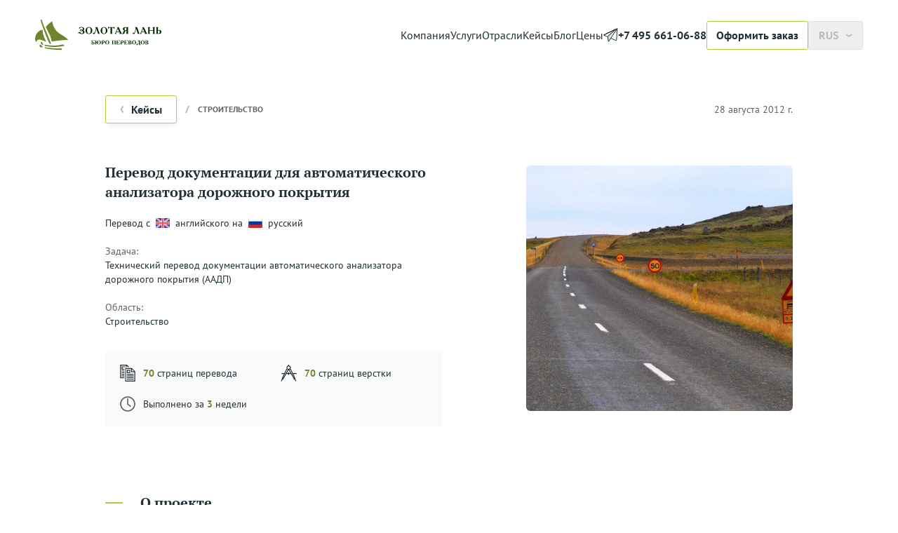

--- FILE ---
content_type: text/html;charset=utf-8
request_url: https://www.golden-translation.ru/case/automatic-analyzer-of-pavement
body_size: 31587
content:
<!DOCTYPE html><html  lang="ru-RU" dir="ltr"><head><meta charset="utf-8">
<meta name="viewport" content="width=device-width, initial-scale=1">
<title>Перевод документации для автоматического анализатора дорожного покрытия</title>
<noscript data-hid="4d4c9a2"><img src="https://mc.yandex.ru/watch/21192343" style="position:absolute; left:-9999px;" alt="" /></noscript>
<script data-hid="420ff52">(function(m,e,t,r,i,k,a){m[i]=m[i]||function(){(m[i].a=m[i].a||[]).push(arguments)}; m[i].l=1*new Date(); for (var j = 0; j < document.scripts.length; j++) {if (document.scripts[j].src === r) { return; }} k=e.createElement(t),a=e.getElementsByTagName(t)[0],k.async=1,k.src=r,a.parentNode.insertBefore(k,a)}) (window, document, "script", "https://mc.yandex.ru/metrika/tag.js", "ym");</script>
<script data-hid="5de4011">ym("21192343","init", {"accurateTrackBounce":true,"childIframe":true,"clickmap":true,"defer":false,"ecommerce":false,"trackHash":false,"trackLinks":true,"webvisor":true,"triggerEvent":false,"sendTitle":true});</script>
<meta content="Бюро переводов - Золотая Лань" property="og:site_name">
<meta content="website" property="og:type">
<link rel="profile" href="https://gmpg.org/xfn/11">
<meta name="robots" content="all">
<link rel="canonical" href="https://www.golden-translation.ru/case/automatic-analyzer-of-pavement">
<meta content="https://www.golden-translation.ru/case/automatic-analyzer-of-pavement" property="og:url">
<meta content="ru_RU" property="og:locale">
<meta content="en_US" property="og:locale:alternate">
<meta name="description" content="Сделаем быстро а самое главное качественно технический перевод любой документации">
<meta content="Сделаем быстро а самое главное качественно технический перевод любой документации" property="og:description">
<style>/*! tailwindcss v3.4.3 | MIT License | https://tailwindcss.com*/*,:after,:before{border:0 solid;box-sizing:border-box}:after,:before{--tw-content:""}:host,html{line-height:1.5;-webkit-text-size-adjust:100%;font-family:PT Sans,system-ui,sans-serif;font-feature-settings:normal;font-variation-settings:normal;-moz-tab-size:4;-o-tab-size:4;tab-size:4;-webkit-tap-highlight-color:transparent}body{line-height:inherit;margin:0}hr{border-top-width:1px;color:inherit;height:0}abbr:where([title]){-webkit-text-decoration:underline dotted;text-decoration:underline dotted}h1,h2,h3,h4,h5,h6{font-size:inherit;font-weight:inherit}a{color:inherit;text-decoration:inherit}b,strong{font-weight:bolder}code,kbd,pre,samp{font-family:ui-monospace,SFMono-Regular,Menlo,Monaco,Consolas,Liberation Mono,Courier New,monospace;font-feature-settings:normal;font-size:1em;font-variation-settings:normal}small{font-size:80%}sub,sup{font-size:75%;line-height:0;position:relative;vertical-align:baseline}sub{bottom:-.25em}sup{top:-.5em}table{border-collapse:collapse;border-color:inherit;text-indent:0}button,input,optgroup,select,textarea{color:inherit;font-family:inherit;font-feature-settings:inherit;font-size:100%;font-variation-settings:inherit;font-weight:inherit;letter-spacing:inherit;line-height:inherit;margin:0;padding:0}button,select{text-transform:none}button,input:where([type=button]),input:where([type=reset]),input:where([type=submit]){-webkit-appearance:button;background-color:transparent;background-image:none}:-moz-focusring{outline:auto}:-moz-ui-invalid{box-shadow:none}progress{vertical-align:baseline}::-webkit-inner-spin-button,::-webkit-outer-spin-button{height:auto}[type=search]{-webkit-appearance:textfield;outline-offset:-2px}::-webkit-search-decoration{-webkit-appearance:none}::-webkit-file-upload-button{-webkit-appearance:button;font:inherit}summary{display:list-item}blockquote,dd,dl,figure,h1,h2,h3,h4,h5,h6,hr,p,pre{margin:0}fieldset{margin:0}fieldset,legend{padding:0}menu,ol,ul{list-style:none;margin:0;padding:0}dialog{padding:0}textarea{resize:vertical}input::-moz-placeholder,textarea::-moz-placeholder{color:#9ca3af;opacity:1}input::placeholder,textarea::placeholder{color:#9ca3af;opacity:1}[role=button],button{cursor:pointer}:disabled{cursor:default}audio,canvas,embed,iframe,img,object,svg,video{display:block;vertical-align:middle}img,video{height:auto;max-width:100%}[hidden]{display:none}html{color:#213036;line-height:1.313}*,:after,:before{--tw-border-spacing-x:0;--tw-border-spacing-y:0;--tw-translate-x:0;--tw-translate-y:0;--tw-rotate:0;--tw-skew-x:0;--tw-skew-y:0;--tw-scale-x:1;--tw-scale-y:1;--tw-pan-x: ;--tw-pan-y: ;--tw-pinch-zoom: ;--tw-scroll-snap-strictness:proximity;--tw-gradient-from-position: ;--tw-gradient-via-position: ;--tw-gradient-to-position: ;--tw-ordinal: ;--tw-slashed-zero: ;--tw-numeric-figure: ;--tw-numeric-spacing: ;--tw-numeric-fraction: ;--tw-ring-inset: ;--tw-ring-offset-width:0px;--tw-ring-offset-color:#fff;--tw-ring-color:rgba(59,130,246,.5);--tw-ring-offset-shadow:0 0 #0000;--tw-ring-shadow:0 0 #0000;--tw-shadow:0 0 #0000;--tw-shadow-colored:0 0 #0000;--tw-blur: ;--tw-brightness: ;--tw-contrast: ;--tw-grayscale: ;--tw-hue-rotate: ;--tw-invert: ;--tw-saturate: ;--tw-sepia: ;--tw-drop-shadow: ;--tw-backdrop-blur: ;--tw-backdrop-brightness: ;--tw-backdrop-contrast: ;--tw-backdrop-grayscale: ;--tw-backdrop-hue-rotate: ;--tw-backdrop-invert: ;--tw-backdrop-opacity: ;--tw-backdrop-saturate: ;--tw-backdrop-sepia: ;--tw-contain-size: ;--tw-contain-layout: ;--tw-contain-paint: ;--tw-contain-style: }::backdrop{--tw-border-spacing-x:0;--tw-border-spacing-y:0;--tw-translate-x:0;--tw-translate-y:0;--tw-rotate:0;--tw-skew-x:0;--tw-skew-y:0;--tw-scale-x:1;--tw-scale-y:1;--tw-pan-x: ;--tw-pan-y: ;--tw-pinch-zoom: ;--tw-scroll-snap-strictness:proximity;--tw-gradient-from-position: ;--tw-gradient-via-position: ;--tw-gradient-to-position: ;--tw-ordinal: ;--tw-slashed-zero: ;--tw-numeric-figure: ;--tw-numeric-spacing: ;--tw-numeric-fraction: ;--tw-ring-inset: ;--tw-ring-offset-width:0px;--tw-ring-offset-color:#fff;--tw-ring-color:rgba(59,130,246,.5);--tw-ring-offset-shadow:0 0 #0000;--tw-ring-shadow:0 0 #0000;--tw-shadow:0 0 #0000;--tw-shadow-colored:0 0 #0000;--tw-blur: ;--tw-brightness: ;--tw-contrast: ;--tw-grayscale: ;--tw-hue-rotate: ;--tw-invert: ;--tw-saturate: ;--tw-sepia: ;--tw-drop-shadow: ;--tw-backdrop-blur: ;--tw-backdrop-brightness: ;--tw-backdrop-contrast: ;--tw-backdrop-grayscale: ;--tw-backdrop-hue-rotate: ;--tw-backdrop-invert: ;--tw-backdrop-opacity: ;--tw-backdrop-saturate: ;--tw-backdrop-sepia: ;--tw-contain-size: ;--tw-contain-layout: ;--tw-contain-paint: ;--tw-contain-style: }.container{margin-left:auto;margin-right:auto;padding-left:1.25rem;padding-right:1.25rem;width:100%}@media (min-width:640px){.container{max-width:640px}}@media (min-width:768px){.container{max-width:768px}}@media (min-width:1024px){.container{max-width:1024px}}@media (min-width:1280px){.container{max-width:1280px}}@media (min-width:1536px){.container{max-width:1536px}}.visible{visibility:visible}.invisible{visibility:hidden}.fixed{position:fixed}.absolute{position:absolute}.relative{position:relative}.-right-4{right:-1rem}.-top-7{top:-1.75rem}.left-0{left:0}.left-\[-20px\]{left:-20px}.left-\[4px\]{left:4px}.left-\[50\%\]{left:50%}.right-0{right:0}.right-5{right:1.25rem}.top-0{top:0}.top-\[29px\]{top:29px}.top-\[50\%\]{top:50%}.top-\[66px\]{top:66px}.z-10{z-index:10}.-mx-\[102px\]{margin-left:-102px;margin-right:-102px}.mx-1{margin-left:.25rem;margin-right:.25rem}.mx-1\.5{margin-left:.375rem;margin-right:.375rem}.mx-2{margin-left:.5rem;margin-right:.5rem}.mx-auto{margin-left:auto;margin-right:auto}.my-1{margin-bottom:.25rem;margin-top:.25rem}.my-10{margin-bottom:2.5rem;margin-top:2.5rem}.my-3{margin-bottom:.75rem;margin-top:.75rem}.my-5{margin-bottom:1.25rem;margin-top:1.25rem}.-mb-2{margin-bottom:-.5rem}.-mr-\[20px\]{margin-right:-20px}.-mt-2{margin-top:-.5rem}.-mt-2\.5{margin-top:-.625rem}.mb-10{margin-bottom:2.5rem}.mb-12{margin-bottom:3rem}.mb-2{margin-bottom:.5rem}.mb-4{margin-bottom:1rem}.mb-5{margin-bottom:1.25rem}.mb-\[-10px\]{margin-bottom:-10px}.ml-1{margin-left:.25rem}.ml-1\.5{margin-left:.375rem}.ml-2{margin-left:.5rem}.ml-2\.5{margin-left:.625rem}.ml-3{margin-left:.75rem}.ml-4{margin-left:1rem}.ml-5{margin-left:1.25rem}.mr-2{margin-right:.5rem}.mr-2\.5{margin-right:.625rem}.mr-3{margin-right:.75rem}.mr-4{margin-right:1rem}.mr-5{margin-right:1.25rem}.mt-1{margin-top:.25rem}.mt-10{margin-top:2.5rem}.mt-12{margin-top:3rem}.mt-14{margin-top:3.5rem}.mt-16{margin-top:4rem}.mt-2{margin-top:.5rem}.mt-2\.5{margin-top:.625rem}.mt-3{margin-top:.75rem}.mt-3\.5{margin-top:.875rem}.mt-4{margin-top:1rem}.mt-5{margin-top:1.25rem}.mt-6{margin-top:1.5rem}.mt-7{margin-top:1.75rem}.mt-8{margin-top:2rem}.mt-\[-5px\]{margin-top:-5px}.mt-\[1px\]{margin-top:1px}.block{display:block}.inline-block{display:inline-block}.flex{display:flex}.table{display:table}.table-cell{display:table-cell}.grid{display:grid}.hidden{display:none}.h-0{height:0}.h-0\.5{height:.125rem}.h-10{height:2.5rem}.h-20{height:5rem}.h-8{height:2rem}.h-\[100px\]{height:100px}.h-\[120px\]{height:120px}.h-\[12px\]{height:12px}.h-\[192px\]{height:192px}.h-\[1px\]{height:1px}.h-\[21px\]{height:21px}.h-\[230px\]{height:230px}.h-\[23px\]{height:23px}.h-\[25px\]{height:25px}.h-\[300px\]{height:300px}.h-\[350px\]{height:350px}.h-\[41px\]{height:41px}.h-\[60px\]{height:60px}.h-\[64px\]{height:64px}.max-h-\[69px\]{max-height:69px}.min-h-20{min-height:5rem}.min-h-\[181px\]{min-height:181px}.min-h-\[41px\]{min-height:41px}.w-20{width:5rem}.w-\[11px\]{width:11px}.w-\[12px\]{width:12px}.w-\[145px\]{width:145px}.w-\[215px\]{width:215px}.w-\[25px\]{width:25px}.w-\[45px\]{width:45px}.w-\[50px\]{width:50px}.w-\[64px\]{width:64px}.w-\[78px\]{width:78px}.w-full{width:100%}.min-w-20{min-width:5rem}.min-w-\[170px\]{min-width:170px}.min-w-\[180px\]{min-width:180px}.min-w-\[64px\]{min-width:64px}.max-w-\[230px\]{max-width:230px}.max-w-\[240px\]{max-width:240px}.max-w-\[378px\]{max-width:378px}.max-w-\[380px\]{max-width:380px}.max-w-\[400px\]{max-width:400px}.max-w-\[498px\]{max-width:498px}.max-w-\[662px\]{max-width:662px}.max-w-\[690px\]{max-width:690px}.max-w-\[788px\]{max-width:788px}.max-w-\[90px\]{max-width:90px}.flex-grow,.grow{flex-grow:1}.transform{transform:translate(var(--tw-translate-x),var(--tw-translate-y)) rotate(var(--tw-rotate)) skew(var(--tw-skew-x)) skewY(var(--tw-skew-y)) scaleX(var(--tw-scale-x)) scaleY(var(--tw-scale-y))}.cursor-pointer{cursor:pointer}.select-none{-webkit-user-select:none;-moz-user-select:none;user-select:none}.resize{resize:both}.list-decimal{list-style-type:decimal}.list-disc{list-style-type:disc}.columns-1{-moz-columns:1;column-count:1}.grid-cols-1{grid-template-columns:repeat(1,minmax(0,1fr))}.grid-cols-2{grid-template-columns:repeat(2,minmax(0,1fr))}.grid-cols-3{grid-template-columns:repeat(3,minmax(0,1fr))}.flex-row{flex-direction:row}.flex-col{flex-direction:column}.flex-wrap{flex-wrap:wrap}.items-start{align-items:flex-start}.items-center{align-items:center}.justify-start{justify-content:flex-start}.justify-end{justify-content:flex-end}.justify-center{justify-content:center}.justify-between{justify-content:space-between}.gap-12{gap:3rem}.gap-4{gap:1rem}.gap-5{gap:1.25rem}.gap-6{gap:1.5rem}.gap-x-10{-moz-column-gap:2.5rem;column-gap:2.5rem}.gap-x-14{-moz-column-gap:3.5rem;column-gap:3.5rem}.gap-x-2{-moz-column-gap:.5rem;column-gap:.5rem}.gap-x-2\.5{-moz-column-gap:.625rem;column-gap:.625rem}.gap-x-3{-moz-column-gap:.75rem;column-gap:.75rem}.gap-x-3\.5{-moz-column-gap:.875rem;column-gap:.875rem}.gap-x-4{-moz-column-gap:1rem;column-gap:1rem}.gap-x-5{-moz-column-gap:1.25rem;column-gap:1.25rem}.gap-x-6{-moz-column-gap:1.5rem;column-gap:1.5rem}.gap-x-7{-moz-column-gap:1.75rem;column-gap:1.75rem}.gap-x-8{-moz-column-gap:2rem;column-gap:2rem}.gap-x-9{-moz-column-gap:2.25rem;column-gap:2.25rem}.gap-x-\[18\.5px\]{-moz-column-gap:18.5px;column-gap:18.5px}.gap-x-\[18px\]{-moz-column-gap:18px;column-gap:18px}.gap-y-1{row-gap:.25rem}.gap-y-10{row-gap:2.5rem}.gap-y-12{row-gap:3rem}.gap-y-2{row-gap:.5rem}.gap-y-2\.5{row-gap:.625rem}.gap-y-3{row-gap:.75rem}.gap-y-4{row-gap:1rem}.gap-y-5{row-gap:1.25rem}.gap-y-6{row-gap:1.5rem}.gap-y-7{row-gap:1.75rem}.gap-y-8{row-gap:2rem}.gap-y-9{row-gap:2.25rem}.gap-y-\[30px\]{row-gap:30px}.gap-y-\[40px\]{row-gap:40px}.overflow-hidden{overflow:hidden}.whitespace-normal{white-space:normal}.text-nowrap{text-wrap:nowrap}.rounded-\[3px\]{border-radius:3px}.rounded-\[4px\]{border-radius:4px}.rounded-\[6px\]{border-radius:6px}.rounded-full{border-radius:9999px}.rounded-sm{border-radius:.125rem}.border{border-width:1px}.border-b{border-bottom-width:1px}.border-t{border-top-width:1px}.border-t-0{border-top-width:0}.border-dashed{border-style:dashed}.border-\[\#D6D6D6\]{--tw-border-opacity:1;border-color:rgb(214 214 214/var(--tw-border-opacity))}.border-\[\#E0E0E0\]{--tw-border-opacity:1;border-color:rgb(224 224 224/var(--tw-border-opacity))}.border-\[\#E5E5E5\]{--tw-border-opacity:1;border-color:rgb(229 229 229/var(--tw-border-opacity))}.border-\[\#EBEBEB\]{--tw-border-opacity:1;border-color:rgb(235 235 235/var(--tw-border-opacity))}.border-black{--tw-border-opacity:1;border-color:rgb(33 48 54/var(--tw-border-opacity))}.border-gray1{--tw-border-opacity:1;border-color:rgb(214 214 214/var(--tw-border-opacity))}.border-green2{--tw-border-opacity:1;border-color:rgb(167 208 69/var(--tw-border-opacity))}.border-yell{--tw-border-opacity:1;border-color:rgb(254 204 48/var(--tw-border-opacity))}.bg-\[\#213036\]{--tw-bg-opacity:1;background-color:rgb(33 48 54/var(--tw-bg-opacity))}.bg-\[\#8FD63C\]{--tw-bg-opacity:1;background-color:rgb(143 214 60/var(--tw-bg-opacity))}.bg-\[\#F6F6F6\]{--tw-bg-opacity:1;background-color:rgb(246 246 246/var(--tw-bg-opacity))}.bg-\[\#F9F9F9\]{--tw-bg-opacity:1;background-color:rgb(249 249 249/var(--tw-bg-opacity))}.bg-\[\#FECC30\]{--tw-bg-opacity:1;background-color:rgb(254 204 48/var(--tw-bg-opacity))}.bg-\[\#fff\]{--tw-bg-opacity:1;background-color:rgb(255 255 255/var(--tw-bg-opacity))}.bg-green2{--tw-bg-opacity:1;background-color:rgb(167 208 69/var(--tw-bg-opacity))}.bg-light{--tw-bg-opacity:1;background-color:rgb(250 250 250/var(--tw-bg-opacity))}.bg-light1{--tw-bg-opacity:1;background-color:rgb(252 252 252/var(--tw-bg-opacity))}.bg-white{--tw-bg-opacity:1;background-color:rgb(255 255 255/var(--tw-bg-opacity))}.bg-yell{--tw-bg-opacity:1;background-color:rgb(254 204 48/var(--tw-bg-opacity))}.fill-\[\#626262\]{fill:#626262}.fill-\[\#CFDBE5\]{fill:#cfdbe5}.stroke-\[\#626262\]{stroke:#626262}.stroke-\[\#BBBBBB\],.stroke-gray{stroke:#bbb}.stroke-2{stroke-width:2}.object-cover{-o-object-fit:cover;object-fit:cover}.p-5{padding:1.25rem}.p-6{padding:1.5rem}.px-0{padding-left:0;padding-right:0}.px-0\.5{padding-left:.125rem;padding-right:.125rem}.px-1{padding-left:.25rem;padding-right:.25rem}.px-4{padding-left:1rem;padding-right:1rem}.px-5{padding-left:1.25rem;padding-right:1.25rem}.px-\[14px\]{padding-left:14px;padding-right:14px}.py-10{padding-bottom:2.5rem;padding-top:2.5rem}.py-2{padding-bottom:.5rem;padding-top:.5rem}.py-2\.5{padding-bottom:.625rem;padding-top:.625rem}.py-3{padding-bottom:.75rem;padding-top:.75rem}.py-3\.5{padding-bottom:.875rem;padding-top:.875rem}.py-5{padding-bottom:1.25rem;padding-top:1.25rem}.py-6{padding-bottom:1.5rem;padding-top:1.5rem}.py-7{padding-bottom:1.75rem;padding-top:1.75rem}.py-8{padding-bottom:2rem;padding-top:2rem}.py-9{padding-bottom:2.25rem;padding-top:2.25rem}.pb-10{padding-bottom:2.5rem}.pb-14{padding-bottom:3.5rem}.pb-5{padding-bottom:1.25rem}.pb-7{padding-bottom:1.75rem}.pl-5{padding-left:1.25rem}.pr-0{padding-right:0}.pr-2{padding-right:.5rem}.pr-2\.5{padding-right:.625rem}.pr-3{padding-right:.75rem}.pr-3\.5{padding-right:.875rem}.pr-6{padding-right:1.5rem}.pr-8{padding-right:2rem}.pt-10{padding-top:2.5rem}.pt-5{padding-top:1.25rem}.pt-7{padding-top:1.75rem}.pt-8{padding-top:2rem}.pt-9{padding-top:2.25rem}.pt-\[60px\]{padding-top:60px}.text-left{text-align:left}.text-center{text-align:center}.align-top{vertical-align:top}.align-middle{vertical-align:middle}.font-serif{font-family:PT Serif,system-ui,sans-serif}.font-serif-caption{font-family:PT Serif Caption,system-ui,sans-serif}.text-3xl{font-size:1.875rem;line-height:2.25rem}.text-\[10px\]{font-size:10px}.text-\[11px\]{font-size:11px}.text-\[12px\]{font-size:12px}.text-\[13px\]{font-size:13px}.text-\[14px\]{font-size:14px}.text-\[15px\]{font-size:15px}.text-\[18px\]{font-size:18px}.text-\[20px\]{font-size:20px}.text-\[25px\]{font-size:25px}.text-\[26px\]{font-size:26px}.text-\[28px\]{font-size:28px}.text-\[40px\]{font-size:40px}.text-\[80px\]{font-size:80px}.text-sm{font-size:.875rem;line-height:1.25rem}.text-sm\/\[1\.3\]{font-size:.875rem;line-height:1.3}.text-sm\/\[1\.78\]{font-size:.875rem;line-height:1.78}.text-xl{font-size:1.25rem;line-height:1.75rem}.text-xs{font-size:.75rem;line-height:1rem}.font-bold{font-weight:700}.uppercase{text-transform:uppercase}.\!leading-5{line-height:1.25rem!important}.leading-6{line-height:1.5rem}.leading-none{line-height:1}.tracking-widest{letter-spacing:.1em}.text-\[\#213036\]{--tw-text-opacity:1;color:rgb(33 48 54/var(--tw-text-opacity))}.text-\[\#626262\]{--tw-text-opacity:1;color:rgb(98 98 98/var(--tw-text-opacity))}.text-\[\#909090\]{--tw-text-opacity:1;color:rgb(144 144 144/var(--tw-text-opacity))}.text-\[\#949CA2\]{--tw-text-opacity:1;color:rgb(148 156 162/var(--tw-text-opacity))}.text-\[\#B8BEC4\]{--tw-text-opacity:1;color:rgb(184 190 196/var(--tw-text-opacity))}.text-\[\#BBB\]{--tw-text-opacity:1;color:rgb(187 187 187/var(--tw-text-opacity))}.text-blue{--tw-text-opacity:1;color:rgb(33 112 116/var(--tw-text-opacity))}.text-darkGray{--tw-text-opacity:1;color:rgb(98 98 98/var(--tw-text-opacity))}.text-gray{--tw-text-opacity:1;color:rgb(187 187 187/var(--tw-text-opacity))}.text-gray\/70{color:#bababab3}.text-green{--tw-text-opacity:1;color:rgb(108 134 46/var(--tw-text-opacity))}.text-white{--tw-text-opacity:1;color:rgb(255 255 255/var(--tw-text-opacity))}.underline{text-decoration-line:underline}.decoration-blue{text-decoration-color:#217074}.decoration-green{text-decoration-color:#6c862e}.decoration-1{text-decoration-thickness:1px}.underline-offset-4{text-underline-offset:4px}.opacity-0{opacity:0}.opacity-30{opacity:.3}.opacity-60{opacity:.6}.shadow{--tw-shadow:0 1px 3px 0 rgba(0,0,0,.1),0 1px 2px -1px rgba(0,0,0,.1);--tw-shadow-colored:0 1px 3px 0 var(--tw-shadow-color),0 1px 2px -1px var(--tw-shadow-color);box-shadow:var(--tw-ring-offset-shadow,0 0 #0000),var(--tw-ring-shadow,0 0 #0000),var(--tw-shadow)}.shadow-box,.shadow-s1{--tw-shadow:0px 30px 20px -30px rgba(0,0,0,.1);--tw-shadow-colored:0px 30px 20px -30px var(--tw-shadow-color)}.shadow-box,.shadow-s1,.shadow-s2{box-shadow:var(--tw-ring-offset-shadow,0 0 #0000),var(--tw-ring-shadow,0 0 #0000),var(--tw-shadow)}.shadow-s2{--tw-shadow:0px 4px 10px -4px rgba(55,69,20,.15);--tw-shadow-colored:0px 4px 10px -4px var(--tw-shadow-color)}.shadow-s3{--tw-shadow:0px 8px 10px -5px rgba(55,69,20,.25);--tw-shadow-colored:0px 8px 10px -5px var(--tw-shadow-color)}.shadow-s3,.shadow-s4{box-shadow:var(--tw-ring-offset-shadow,0 0 #0000),var(--tw-ring-shadow,0 0 #0000),var(--tw-shadow)}.shadow-s4{--tw-shadow:0px 10px 20px 0 rgba(0,0,0,.05);--tw-shadow-colored:0px 10px 20px 0 var(--tw-shadow-color)}.shadow-s7{--tw-shadow:0px 5px 15px 0px rgba(13,38,58,.1);--tw-shadow-colored:0px 5px 15px 0px var(--tw-shadow-color);box-shadow:var(--tw-ring-offset-shadow,0 0 #0000),var(--tw-ring-shadow,0 0 #0000),var(--tw-shadow)}.outline{outline-style:solid}.outline-0{outline-width:0}.filter{filter:var(--tw-blur) var(--tw-brightness) var(--tw-contrast) var(--tw-grayscale) var(--tw-hue-rotate) var(--tw-invert) var(--tw-saturate) var(--tw-sepia) var(--tw-drop-shadow)}.transition{transition-duration:.25s;transition-property:color,background-color,border-color,text-decoration-color,fill,stroke,opacity,box-shadow,transform,filter,-webkit-backdrop-filter;transition-property:color,background-color,border-color,text-decoration-color,fill,stroke,opacity,box-shadow,transform,filter,backdrop-filter;transition-property:color,background-color,border-color,text-decoration-color,fill,stroke,opacity,box-shadow,transform,filter,backdrop-filter,-webkit-backdrop-filter;transition-timing-function:cubic-bezier(.4,0,.2,1)}.transition-all{transition-duration:.25s;transition-property:all;transition-timing-function:cubic-bezier(.4,0,.2,1)}@font-face{font-display:swap;font-family:PT Sans;font-style:normal;font-weight:700;src:url(/_nuxt/PTSans-Bold.B2GydOcf.woff2) format("woff2"),url(/_nuxt/PTSans-Bold.DXH9Pezy.woff) format("woff")}@font-face{font-display:swap;font-family:PT Sans;font-style:normal;font-weight:400;src:url(/_nuxt/PTSans-Regular.C7qDATlf.woff2) format("woff2"),url(/_nuxt/PTSans-Regular.Ds8brBqa.woff) format("woff")}@font-face{font-display:swap;font-family:"PT Serif";font-style:normal;font-weight:700;src:url(/_nuxt/PTSerif-Bold.B1cko-va.woff2) format("woff2"),url(/_nuxt/PTSerif-Bold.D2xfSDU_.woff) format("woff")}@font-face{font-display:swap;font-family:"PT Serif Caption";font-style:normal;font-weight:400;src:url(/_nuxt/PTSerif-Caption.iEfrnG6_.woff2) format("woff2"),url(/_nuxt/PTSerif-Caption.BjEqnXvq.woff) format("woff")}#__nuxt{display:flex;flex-direction:column;min-height:100vh;overflow:hidden}.container{max-width:1020px}.container-large{max-width:1060px}.container-lg{max-width:1130px}.container-header{max-width:1220px}.picture-full img{height:100%;-o-object-fit:cover;object-fit:cover;-o-object-position:center;object-position:center;pointer-events:none;-webkit-user-select:none;-moz-user-select:none;user-select:none;width:100%}.bg-taggreen{--tw-bg-opacity:1;background-color:#23eb2b;background-color:rgb(35 235 43/var(--tw-bg-opacity))}.bg-tagred{--tw-bg-opacity:1;background-color:#f13122;background-color:rgb(241 49 34/var(--tw-bg-opacity))}.text-statusred{--tw-text-opacity:1;color:#ff665a;color:rgb(255 102 90/var(--tw-text-opacity))}body{overflow-y:scroll}.last\:mb-0:last-child{margin-bottom:0}.hover\:border-transparent:hover{border-color:transparent}.hover\:bg-\[\#CFDBE5\]:hover{--tw-bg-opacity:1;background-color:rgb(207 219 229/var(--tw-bg-opacity))}.hover\:bg-green:hover{--tw-bg-opacity:1;background-color:rgb(108 134 46/var(--tw-bg-opacity))}.hover\:bg-green2:hover{--tw-bg-opacity:1;background-color:rgb(167 208 69/var(--tw-bg-opacity))}.hover\:text-green:hover{--tw-text-opacity:1;color:rgb(108 134 46/var(--tw-text-opacity))}.hover\:text-white:hover{--tw-text-opacity:1;color:rgb(255 255 255/var(--tw-text-opacity))}.hover\:shadow-s6:hover{--tw-shadow:0 9px 20px rgba(0,0,0,.14);--tw-shadow-colored:0 9px 20px var(--tw-shadow-color);box-shadow:var(--tw-ring-offset-shadow,0 0 #0000),var(--tw-ring-shadow,0 0 #0000),var(--tw-shadow)}.group:hover .group-hover\:fill-green{fill:#6c862e}.group:hover .group-hover\:fill-white{fill:#fff}.group:hover .group-hover\:stroke-green{stroke:#6c862e}.group:hover .group-hover\:stroke-white{stroke:#fff}.group:hover .group-hover\:text-green{--tw-text-opacity:1;color:rgb(108 134 46/var(--tw-text-opacity))}.group:hover .group-hover\:text-green\/70{color:#6c862eb3}.group:hover .group-hover\:shadow-s5{--tw-shadow:0px 2px 5px rgba(0,0,0,.15);--tw-shadow-colored:0px 2px 5px var(--tw-shadow-color);box-shadow:var(--tw-ring-offset-shadow,0 0 #0000),var(--tw-ring-shadow,0 0 #0000),var(--tw-shadow)}.peer:invalid~.peer-invalid\:visible{visibility:visible}@media (min-width:640px){.sm\:ml-3{margin-left:.75rem}.sm\:ml-3\.5{margin-left:.875rem}.sm\:mt-0{margin-top:0}.sm\:h-\[104px\]{height:104px}.sm\:w-\[170px\]{width:170px}.sm\:max-w-none{max-width:none}.sm\:grid-cols-2{grid-template-columns:repeat(2,minmax(0,1fr))}.sm\:grid-cols-3{grid-template-columns:repeat(3,minmax(0,1fr))}.sm\:grid-cols-5{grid-template-columns:repeat(5,minmax(0,1fr))}.sm\:grid-cols-\[1fr_150px\]{grid-template-columns:1fr 150px}.sm\:grid-cols-\[1fr_1fr\]{grid-template-columns:1fr 1fr}.sm\:flex-row{flex-direction:row}.sm\:items-center{align-items:center}.sm\:gap-y-10{row-gap:2.5rem}.sm\:py-0{padding-bottom:0;padding-top:0}.sm\:text-right{text-align:right}}@media (min-width:768px){.md\:mb-0{margin-bottom:0}.md\:ml-6{margin-left:1.5rem}.md\:mt-0{margin-top:0}.md\:mt-12{margin-top:3rem}.md\:mt-16{margin-top:4rem}.md\:mt-24{margin-top:6rem}.md\:flex{display:flex}.md\:w-auto{width:auto}.md\:max-w-\[480px\]{max-width:480px}.md\:max-w-\[570px\]{max-width:570px}.md\:columns-2{-moz-columns:2;column-count:2}.md\:grid-cols-2{grid-template-columns:repeat(2,minmax(0,1fr))}.md\:grid-cols-3{grid-template-columns:repeat(3,minmax(0,1fr))}.md\:grid-cols-4{grid-template-columns:repeat(4,minmax(0,1fr))}.md\:grid-cols-\[1fr_165px\]{grid-template-columns:1fr 165px}.md\:grid-cols-\[1fr_1fr_165px\]{grid-template-columns:1fr 1fr 165px}.md\:flex-row{flex-direction:row}.md\:items-center{align-items:center}.md\:justify-end{justify-content:flex-end}.md\:gap-y-5{row-gap:1.25rem}.md\:gap-y-\[60px\]{row-gap:60px}.md\:p-11{padding:2.75rem}.md\:py-14{padding-top:3.5rem}.md\:pb-14,.md\:py-14{padding-bottom:3.5rem}.md\:pb-20{padding-bottom:5rem}.md\:pt-14{padding-top:3.5rem}.md\:pt-16{padding-top:4rem}.md\:pt-5{padding-top:1.25rem}.md\:text-\[96px\]{font-size:96px}.md\:text-xl{font-size:1.25rem;line-height:1.75rem}}@media (min-width:1024px){.lg\:absolute{position:absolute}.lg\:relative{position:relative}.lg\:-right-0{right:0}.lg\:bottom-0{bottom:0}.lg\:right-0{right:0}.lg\:-mb-5{margin-bottom:-1.25rem}.lg\:-mr-\[35px\]{margin-right:-35px}.lg\:-mt-0{margin-top:0}.lg\:mb-0{margin-bottom:0}.lg\:ml-2{margin-left:.5rem}.lg\:mr-0{margin-right:0}.lg\:mr-\[-20px\]{margin-right:-20px}.lg\:mr-\[-30px\]{margin-right:-30px}.lg\:mt-0{margin-top:0}.lg\:mt-8{margin-top:2rem}.lg\:mt-\[215px\]{margin-top:215px}.lg\:mt-\[220px\]{margin-top:220px}.lg\:block{display:block}.lg\:flex{display:flex}.lg\:hidden{display:none}.lg\:h-\[100px\]{height:100px}.lg\:h-\[10px\]{height:10px}.lg\:w-\[100px\]{width:100px}.lg\:w-\[570px\]{width:570px}.lg\:max-w-none{max-width:none}.lg\:rotate-\[-90deg\]{--tw-rotate:-90deg;transform:translate(var(--tw-translate-x),var(--tw-translate-y)) rotate(var(--tw-rotate)) skew(var(--tw-skew-x)) skewY(var(--tw-skew-y)) scaleX(var(--tw-scale-x)) scaleY(var(--tw-scale-y))}.lg\:grid-cols-2{grid-template-columns:repeat(2,minmax(0,1fr))}.lg\:grid-cols-3{grid-template-columns:repeat(3,minmax(0,1fr))}.lg\:grid-cols-\[1fr_178px\]{grid-template-columns:1fr 178px}.lg\:grid-cols-\[1fr_1fr_1fr_1fr_auto\]{grid-template-columns:1fr 1fr 1fr 1fr auto}.lg\:grid-cols-\[1fr_1fr_1fr_auto\]{grid-template-columns:1fr 1fr 1fr auto}.lg\:flex-row{flex-direction:row}.lg\:flex-col{flex-direction:column}.lg\:items-center{align-items:center}.lg\:justify-end{justify-content:flex-end}.lg\:justify-between{justify-content:space-between}.lg\:gap-\[60px\]{gap:60px}.lg\:gap-x-16{-moz-column-gap:4rem;column-gap:4rem}.lg\:gap-x-4{-moz-column-gap:1rem;column-gap:1rem}.lg\:gap-y-12{row-gap:3rem}.lg\:gap-y-4{row-gap:1rem}.lg\:py-8{padding-bottom:2rem;padding-top:2rem}.lg\:pr-12{padding-right:3rem}.lg\:pr-3{padding-right:.75rem}.lg\:pr-3\.5{padding-right:.875rem}.lg\:pt-\[100px\]{padding-top:100px}.lg\:text-\[40px\]{font-size:40px}.lg\:text-base{font-size:1rem;line-height:1.5rem}}@media (min-width:1280px){.xl\:mr-\[-80px\]{margin-right:-80px}}</style>
<style>@media (max-width:1023px){.submenu[data-v-ba32c541]{display:none}}@media (min-width:1024px){.submenu[data-v-ba32c541]{background:#fafafa;border-top:1px solid #dfdfdf;box-shadow:0 2px 6px #0000001a;left:0;opacity:0;position:absolute;right:0;top:100%;transition:all .3s ease;visibility:hidden}.submenu__container[data-v-ba32c541]{display:flex}}@media (max-width:1023px){.parent>span[data-v-ba32c541]{display:flex;min-width:100%;position:relative;width:100%}.parent>span[data-v-ba32c541]:after{background:url("data:image/svg+xml;charset=utf-8,%3Csvg xmlns='http://www.w3.org/2000/svg' width='11' height='5' fill='none'%3E%3Cpath stroke='%23213036' stroke-width='2' d='m1 1 3.945 2.63a1 1 0 0 0 1.11 0L10 1'/%3E%3C/svg%3E") no-repeat;content:"";height:5px;margin-top:-2px;position:absolute;right:0;top:50%;width:11px}.parent>span.is-open[data-v-ba32c541]:after{background:url("data:image/svg+xml;charset=utf-8,%3Csvg xmlns='http://www.w3.org/2000/svg' width='11' height='6' fill='none'%3E%3Cpath stroke='%236C862E' stroke-width='2' d='M10 4.5 6.055 1.87a1 1 0 0 0-1.11 0L1 4.5'/%3E%3C/svg%3E") no-repeat}}@media (min-width:1024px){.parent:hover>span[data-v-ba32c541]{color:#6c862e;position:relative}.parent:hover>span[data-v-ba32c541]:before{background:none;content:"";height:60px;left:0;position:absolute;right:0;top:0}.parent:hover .submenu[data-v-ba32c541]{opacity:1;visibility:visible}}@media (max-width:1023px){.is-open[data-v-ba32c541]{color:#6c862e}.is-open+.submenu[data-v-ba32c541]{display:flex}}</style>
<style>.submenu-second[data-v-545281e7]{display:none;margin:12px 16px 10px 24px}@media (max-width:1023px){.parent-second .is-open[data-v-545281e7]{border-bottom:1px solid #6c862e}}.parent-second>div>span[data-v-545281e7]{background:url("data:image/svg+xml;charset=utf-8,%3Csvg xmlns='http://www.w3.org/2000/svg' width='11' height='5' fill='none'%3E%3Cpath stroke='%23213036' stroke-width='2' d='m1 1 3.945 2.63a1 1 0 0 0 1.11 0L10 1'/%3E%3C/svg%3E") no-repeat;background-position:50%}.parent-second>div>span.is-open[data-v-545281e7]{background:url("data:image/svg+xml;charset=utf-8,%3Csvg xmlns='http://www.w3.org/2000/svg' width='11' height='6' fill='none'%3E%3Cpath stroke='%236C862E' stroke-width='2' d='M10 4.5 6.055 1.87a1 1 0 0 0-1.11 0L1 4.5'/%3E%3C/svg%3E") no-repeat;background-position:50%;border-bottom:none}.is-open[data-v-545281e7]{color:#6c862e}.is-open+.submenu-second[data-v-545281e7]{display:flex}a[data-v-545281e7]:hover{color:#6c862e;transition-duration:.25s;transition-property:all;transition-timing-function:cubic-bezier(.4,0,.2,1)}a.router-link-active[data-v-545281e7]{color:#213036;font-weight:700}</style>
<style>@media (max-width:1023px){header[data-v-7e053b07]:before{box-shadow:0 4px 4px #0000000d;content:"";position:absolute;top:0;z-index:10}header[data-v-7e053b07]:before,nav[data-v-7e053b07]{bottom:0;left:0;right:0}nav[data-v-7e053b07]{opacity:0;overflow-y:auto;padding:30px 20px;position:fixed;top:60px;transition:all .3s ease;visibility:hidden;z-index:5}nav.is-visible[data-v-7e053b07]{opacity:1;visibility:visible}}</style>
<style>.container[data-v-3336916f]{max-width:1220px}.contact[data-v-3336916f]{border-bottom:1px solid rgba(33,48,54,.6)}.contact[data-v-3336916f]:hover{border-color:#21303600}</style>
<style>.title{font-family:"PT Serif";font-size:1.25rem;font-weight:700;padding-left:50px;position:relative}.title:before{background-color:#a7d045;content:"";height:2px;left:0;margin-top:-1px;position:absolute;top:50%;width:25px}.button{background:#fff;border:1px solid #a7d045;border-radius:3px;transition:all .3s ease}.button:hover{background-color:#a7d045;color:#fff}.button-shadow{box-shadow:0 4px 10px -4px #37451426}.button-order svg{stroke:#213036;stroke-width:2px;transition:all .3s ease}.button-order:hover svg{stroke:#fff}.link{border-bottom:1px solid rgba(108,134,46,.8);color:#6c862e;transition:all .3s ease}.link:hover{border-bottom:1px solid rgba(108,134,46,0)}input,textarea{background:none;border-radius:0;color:#213036;outline:none}input::-moz-placeholder,textarea::-moz-placeholder{color:#909090}input::placeholder,textarea::placeholder{color:#909090}textarea{resize:none}a,button{outline:none}.image{margin:30px -102px;max-width:none}@media (max-width:991px){.image{margin-left:0;margin-right:0;max-width:100%}}@media (max-width:767px){.image{margin-bottom:10px;margin-top:10px}}@media (min-width:767px){.text-2{-moz-column-count:2;column-count:2;-moz-column-gap:40px;column-gap:40px}}</style>
<style>._icon-container[data-v-ada2fcf8]{box-sizing:border-box;margin:0 auto;max-width:1050px;padding:25px}._icon-container *[data-v-ada2fcf8]{box-sizing:inherit}._icon-search-wrapper[data-v-ada2fcf8]{margin:10px 25px}._icon-sprite-title[data-v-ada2fcf8]{font-family:monospace;letter-spacing:.1em;text-align:center;text-transform:uppercase;width:100%}._icon-search[data-v-ada2fcf8]{font-size:20px;height:50px;text-indent:10px;width:100%}._icon-preview-wrapper[data-v-ada2fcf8]{display:flex;flex-wrap:wrap;justify-content:center}._icon-preview[data-v-ada2fcf8]{height:200px;padding:10px;text-align:center;width:200px}._icon-card[data-v-ada2fcf8]{align-items:center;border-radius:5px;display:flex;flex-direction:column;height:100%;justify-content:center;padding:5px;position:relative;width:100%}._icon-card[data-v-ada2fcf8]:hover{box-shadow:0 0 3px #0003}._icon-name[data-v-ada2fcf8]{background:#fff;border-radius:3px;color:#333;font-family:monospace;margin-top:10px;overflow:hidden;padding:2px;width:100%}._icon-name-input[data-v-ada2fcf8]{bottom:0;cursor:copy;height:100%;left:0;opacity:0;position:absolute;right:0;top:0;width:100%}</style>
<style>u{text-decoration-thickness:1px;text-underline-offset:4px}.pagetext h2{font-family:PT Serif,system-ui,sans-serif;font-size:13px;font-weight:700;margin-top:.5rem;text-transform:uppercase}.pagetext a{--tw-text-opacity:1;color:rgb(33 112 116/var(--tw-text-opacity));outline-width:0;text-decoration-color:#217074;text-decoration-line:underline;text-decoration-thickness:1px;text-underline-offset:4px}.pagetext a:hover{--tw-text-opacity:1;color:rgb(108 134 46/var(--tw-text-opacity));text-decoration-color:#6c862e}.pagetext ol{list-style-type:decimal}.pagetext ol,.pagetext ul{display:flex;flex-direction:column;row-gap:.75rem}.pagetext ul{list-style-type:disc}.pagetext table,.pagetext td{border-width:1px}.recommendation>.content{display:none}.recommendation>.content>p{margin-bottom:.75rem;margin-top:.75rem}.recommendation>a{font-size:18px;text-decoration-style:dotted}.recommendation.is-open>a:hover{color:#305058}.is-open>.content{animation:fade_in_show .5s;display:block}@keyframes fade_in_show{0%{opacity:0;transform:scale(0)}to{opacity:1;transform:scale(1)}}.nobreak{white-space:nowrap}</style>
<style>.aspects>ul{list-style-type:disc}.aspects>ul>li{margin-bottom:.5rem}.aspects>ul>li:last-child{margin-bottom:0}</style>
<style>@font-face{font-family:swiper-icons;font-style:normal;font-weight:400;src:url(data:application/font-woff;charset=utf-8;base64,\ [base64]//wADZ2x5ZgAAAywAAADMAAAD2MHtryVoZWFkAAABbAAAADAAAAA2E2+eoWhoZWEAAAGcAAAAHwAAACQC9gDzaG10eAAAAigAAAAZAAAArgJkABFsb2NhAAAC0AAAAFoAAABaFQAUGG1heHAAAAG8AAAAHwAAACAAcABAbmFtZQAAA/gAAAE5AAACXvFdBwlwb3N0AAAFNAAAAGIAAACE5s74hXjaY2BkYGAAYpf5Hu/j+W2+MnAzMYDAzaX6QjD6/4//Bxj5GA8AuRwMYGkAPywL13jaY2BkYGA88P8Agx4j+/8fQDYfA1AEBWgDAIB2BOoAeNpjYGRgYNBh4GdgYgABEMnIABJzYNADCQAACWgAsQB42mNgYfzCOIGBlYGB0YcxjYGBwR1Kf2WQZGhhYGBiYGVmgAFGBiQQkOaawtDAoMBQxXjg/wEGPcYDDA4wNUA2CCgwsAAAO4EL6gAAeNpj2M0gyAACqxgGNWBkZ2D4/wMA+xkDdgAAAHjaY2BgYGaAYBkGRgYQiAHyGMF8FgYHIM3DwMHABGQrMOgyWDLEM1T9/w8UBfEMgLzE////P/5//f/V/xv+r4eaAAeMbAxwIUYmIMHEgKYAYjUcsDAwsLKxc3BycfPw8jEQA/[base64]/uznmfPFBNODM2K7MTQ45YEAZqGP81AmGGcF3iPqOop0r1SPTaTbVkfUe4HXj97wYE+yNwWYxwWu4v1ugWHgo3S1XdZEVqWM7ET0cfnLGxWfkgR42o2PvWrDMBSFj/IHLaF0zKjRgdiVMwScNRAoWUoH78Y2icB/yIY09An6AH2Bdu/UB+yxopYshQiEvnvu0dURgDt8QeC8PDw7Fpji3fEA4z/PEJ6YOB5hKh4dj3EvXhxPqH/SKUY3rJ7srZ4FZnh1PMAtPhwP6fl2PMJMPDgeQ4rY8YT6Gzao0eAEA409DuggmTnFnOcSCiEiLMgxCiTI6Cq5DZUd3Qmp10vO0LaLTd2cjN4fOumlc7lUYbSQcZFkutRG7g6JKZKy0RmdLY680CDnEJ+UMkpFFe1RN7nxdVpXrC4aTtnaurOnYercZg2YVmLN/d/gczfEimrE/fs/bOuq29Zmn8tloORaXgZgGa78yO9/cnXm2BpaGvq25Dv9S4E9+5SIc9PqupJKhYFSSl47+Qcr1mYNAAAAeNptw0cKwkAAAMDZJA8Q7OUJvkLsPfZ6zFVERPy8qHh2YER+3i/BP83vIBLLySsoKimrqKqpa2hp6+jq6RsYGhmbmJqZSy0sraxtbO3sHRydnEMU4uR6yx7JJXveP7WrDycAAAAAAAH//wACeNpjYGRgYOABYhkgZgJCZgZNBkYGLQZtIJsFLMYAAAw3ALgAeNolizEKgDAQBCchRbC2sFER0YD6qVQiBCv/H9ezGI6Z5XBAw8CBK/m5iQQVauVbXLnOrMZv2oLdKFa8Pjuru2hJzGabmOSLzNMzvutpB3N42mNgZGBg4GKQYzBhYMxJLMlj4GBgAYow/P/PAJJhLM6sSoWKfWCAAwDAjgbRAAB42mNgYGBkAIIbCZo5IPrmUn0hGA0AO8EFTQAA)}:root{--swiper-theme-color:#007aff}:host{display:block;margin-left:auto;margin-right:auto;position:relative;z-index:1}.swiper{display:block;list-style:none;margin-left:auto;margin-right:auto;overflow:hidden;padding:0;position:relative;z-index:1}.swiper-vertical>.swiper-wrapper{flex-direction:column}.swiper-wrapper{box-sizing:content-box;display:flex;height:100%;position:relative;transition-property:transform;transition-timing-function:var(--swiper-wrapper-transition-timing-function,initial);width:100%;z-index:1}.swiper-android .swiper-slide,.swiper-ios .swiper-slide,.swiper-wrapper{transform:translateZ(0)}.swiper-horizontal{touch-action:pan-y}.swiper-vertical{touch-action:pan-x}.swiper-slide{display:block;flex-shrink:0;height:100%;position:relative;transition-property:transform;width:100%}.swiper-slide-invisible-blank{visibility:hidden}.swiper-autoheight,.swiper-autoheight .swiper-slide{height:auto}.swiper-autoheight .swiper-wrapper{align-items:flex-start;transition-property:transform,height}.swiper-backface-hidden .swiper-slide{backface-visibility:hidden;transform:translateZ(0)}.swiper-3d.swiper-css-mode .swiper-wrapper{perspective:1200px}.swiper-3d .swiper-wrapper{transform-style:preserve-3d}.swiper-3d{perspective:1200px}.swiper-3d .swiper-cube-shadow,.swiper-3d .swiper-slide{transform-style:preserve-3d}.swiper-css-mode>.swiper-wrapper{overflow:auto;scrollbar-width:none;-ms-overflow-style:none}.swiper-css-mode>.swiper-wrapper::-webkit-scrollbar{display:none}.swiper-css-mode>.swiper-wrapper>.swiper-slide{scroll-snap-align:start start}.swiper-css-mode.swiper-horizontal>.swiper-wrapper{scroll-snap-type:x mandatory}.swiper-css-mode.swiper-vertical>.swiper-wrapper{scroll-snap-type:y mandatory}.swiper-css-mode.swiper-free-mode>.swiper-wrapper{scroll-snap-type:none}.swiper-css-mode.swiper-free-mode>.swiper-wrapper>.swiper-slide{scroll-snap-align:none}.swiper-css-mode.swiper-centered>.swiper-wrapper:before{content:"";flex-shrink:0;order:9999}.swiper-css-mode.swiper-centered>.swiper-wrapper>.swiper-slide{scroll-snap-align:center center;scroll-snap-stop:always}.swiper-css-mode.swiper-centered.swiper-horizontal>.swiper-wrapper>.swiper-slide:first-child{margin-inline-start:var(--swiper-centered-offset-before)}.swiper-css-mode.swiper-centered.swiper-horizontal>.swiper-wrapper:before{height:100%;min-height:1px;width:var(--swiper-centered-offset-after)}.swiper-css-mode.swiper-centered.swiper-vertical>.swiper-wrapper>.swiper-slide:first-child{margin-block-start:var(--swiper-centered-offset-before)}.swiper-css-mode.swiper-centered.swiper-vertical>.swiper-wrapper:before{height:var(--swiper-centered-offset-after);min-width:1px;width:100%}.swiper-3d .swiper-slide-shadow,.swiper-3d .swiper-slide-shadow-bottom,.swiper-3d .swiper-slide-shadow-left,.swiper-3d .swiper-slide-shadow-right,.swiper-3d .swiper-slide-shadow-top{height:100%;left:0;pointer-events:none;position:absolute;top:0;width:100%;z-index:10}.swiper-3d .swiper-slide-shadow{background:#00000026}.swiper-3d .swiper-slide-shadow-left{background-image:linear-gradient(270deg,rgba(0,0,0,.5),transparent)}.swiper-3d .swiper-slide-shadow-right{background-image:linear-gradient(90deg,rgba(0,0,0,.5),transparent)}.swiper-3d .swiper-slide-shadow-top{background-image:linear-gradient(0deg,rgba(0,0,0,.5),transparent)}.swiper-3d .swiper-slide-shadow-bottom{background-image:linear-gradient(180deg,rgba(0,0,0,.5),transparent)}.swiper-lazy-preloader{border:4px solid var(--swiper-preloader-color,var(--swiper-theme-color));border-radius:50%;border-top:4px solid transparent;box-sizing:border-box;height:42px;left:50%;margin-left:-21px;margin-top:-21px;position:absolute;top:50%;transform-origin:50%;width:42px;z-index:10}.swiper-watch-progress .swiper-slide-visible .swiper-lazy-preloader,.swiper:not(.swiper-watch-progress) .swiper-lazy-preloader{animation:swiper-preloader-spin 1s linear infinite}.swiper-lazy-preloader-white{--swiper-preloader-color:#fff}.swiper-lazy-preloader-black{--swiper-preloader-color:#000}@keyframes swiper-preloader-spin{0%{transform:rotate(0)}to{transform:rotate(1turn)}}</style>
<style>.swiper-scrollbar{background:var(--swiper-scrollbar-bg-color,rgba(0,0,0,.1));border-radius:var(--swiper-scrollbar-border-radius,10px);position:relative;touch-action:none}.swiper-scrollbar-disabled>.swiper-scrollbar,.swiper-scrollbar.swiper-scrollbar-disabled{display:none!important}.swiper-horizontal>.swiper-scrollbar,.swiper-scrollbar.swiper-scrollbar-horizontal{bottom:var(--swiper-scrollbar-bottom,4px);height:var(--swiper-scrollbar-size,4px);left:var(--swiper-scrollbar-sides-offset,1%);position:absolute;top:var(--swiper-scrollbar-top,auto);width:calc(100% - var(--swiper-scrollbar-sides-offset, 1%)*2);z-index:50}.swiper-scrollbar.swiper-scrollbar-vertical,.swiper-vertical>.swiper-scrollbar{height:calc(100% - var(--swiper-scrollbar-sides-offset, 1%)*2);left:var(--swiper-scrollbar-left,auto);position:absolute;right:var(--swiper-scrollbar-right,4px);top:var(--swiper-scrollbar-sides-offset,1%);width:var(--swiper-scrollbar-size,4px);z-index:50}.swiper-scrollbar-drag{background:var(--swiper-scrollbar-drag-bg-color,rgba(0,0,0,.5));border-radius:var(--swiper-scrollbar-border-radius,10px);height:100%;left:0;position:relative;top:0;width:100%}.swiper-scrollbar-cursor-drag{cursor:move}.swiper-scrollbar-lock{display:none}</style>
<style>.swiper{overflow:visible!important}.swiper-button-next,.swiper-button-prev{background:url("data:image/svg+xml;charset=utf-8,%3Csvg xmlns='http://www.w3.org/2000/svg' width='22' height='12' fill='none'%3E%3Cpath stroke='%23484C57' stroke-linecap='round' stroke-linejoin='round' d='M21 6H1m20 0-5 5m5-5-5-5'/%3E%3C/svg%3E") no-repeat;cursor:pointer;display:none;height:12px;position:absolute;top:-22px;transition:all .3s ease;width:22px;z-index:1}@media (max-width:768px){.swiper-button-next,.swiper-button-prev{display:block}}.swiper-button-next.swiper-button-disabled,.swiper-button-prev.swiper-button-disabled{opacity:.5}.swiper-button-prev{left:0;transform:rotate(-180deg)}.swiper-button-next{right:0}:root{--swiper-scrollbar-border-radius:5px;--swiper-scrollbar-top:auto;--swiper-scrollbar-bottom:-28px;--swiper-scrollbar-left:0px;--swiper-scrollbar-right:0px;--swiper-scrollbar-sides-offset:0%;--swiper-scrollbar-bg-color:rgba(0,0,0,.05);--swiper-scrollbar-drag-bg-color:#a7d045;--swiper-scrollbar-size:4px}</style>
<style>.swiper-slide[data-v-8f78c925]{display:flex;height:auto}</style>
<style>.mainCols>p{margin-bottom:1.25rem}.mainCols>p:last-child{margin-bottom:0}.rightDesc>span{border-radius:3px;--tw-bg-opacity:1;background-color:rgb(254 204 48/var(--tw-bg-opacity));padding-left:.125rem;padding-right:.125rem}</style>
<style>.uc:first-letter{text-transform:uppercase}</style>
<style>.detail p{margin-top:1rem}.detail li{margin-top:.5rem}.detail ul{list-style-type:disc}</style>
<style>.swiper[data-v-2136c10a]{overflow:visible}@media (min-width:640px){.swiper-slide[data-v-2136c10a]{width:652px}}</style>
<style>:root{--f-spinner-width:36px;--f-spinner-height:36px;--f-spinner-color-1:rgba(0,0,0,.1);--f-spinner-color-2:rgba(17,24,28,.8);--f-spinner-stroke:2.75}.f-spinner{height:var(--f-spinner-height);margin:auto;padding:0;width:var(--f-spinner-width)}.f-spinner svg{animation:f-spinner-rotate 2s linear infinite;height:100%;vertical-align:top;width:100%}.f-spinner svg *{stroke-width:var(--f-spinner-stroke);fill:none}.f-spinner svg :first-child{stroke:var(--f-spinner-color-1)}.f-spinner svg :last-child{stroke:var(--f-spinner-color-2);animation:f-spinner-dash 2s ease-in-out infinite}@keyframes f-spinner-rotate{to{transform:rotate(1turn)}}@keyframes f-spinner-dash{0%{stroke-dasharray:1,150;stroke-dashoffset:0}50%{stroke-dasharray:90,150;stroke-dashoffset:-35}to{stroke-dasharray:90,150;stroke-dashoffset:-124}}.f-throwOutUp{animation:var(--f-throw-out-duration,.175s) ease-out both f-throwOutUp}.f-throwOutDown{animation:var(--f-throw-out-duration,.175s) ease-out both f-throwOutDown}@keyframes f-throwOutUp{to{opacity:0;transform:translate3d(0,calc(var(--f-throw-out-distance, 150px)*-1),0)}}@keyframes f-throwOutDown{to{opacity:0;transform:translate3d(0,var(--f-throw-out-distance,150px),0)}}.f-zoomInUp{animation:var(--f-transition-duration,.2s) ease .1s both f-zoomInUp}.f-zoomOutDown{animation:var(--f-transition-duration,.2s) ease both f-zoomOutDown}@keyframes f-zoomInUp{0%{opacity:0;transform:scale(.975) translate3d(0,16px,0)}to{opacity:1;transform:scale(1) translateZ(0)}}@keyframes f-zoomOutDown{to{opacity:0;transform:scale(.975) translate3d(0,16px,0)}}.f-fadeIn{animation:var(--f-transition-duration,.2s) var(--f-transition-easing,ease) var(--f-transition-delay,0s) both f-fadeIn;z-index:2}.f-fadeOut{animation:var(--f-transition-duration,.2s) var(--f-transition-easing,ease) var(--f-transition-delay,0s) both f-fadeOut;z-index:1}@keyframes f-fadeIn{0%{opacity:0}to{opacity:1}}@keyframes f-fadeOut{to{opacity:0}}.f-fadeFastIn{animation:var(--f-transition-duration,.2s) ease-out both f-fadeFastIn;z-index:2}.f-fadeFastOut{animation:var(--f-transition-duration,.1s) ease-out both f-fadeFastOut;z-index:2}@keyframes f-fadeFastIn{0%{opacity:.75}to{opacity:1}}@keyframes f-fadeFastOut{to{opacity:0}}.f-fadeSlowIn{animation:var(--f-transition-duration,.5s) ease both f-fadeSlowIn;z-index:2}.f-fadeSlowOut{animation:var(--f-transition-duration,.5s) ease both f-fadeSlowOut;z-index:1}@keyframes f-fadeSlowIn{0%{opacity:0}to{opacity:1}}@keyframes f-fadeSlowOut{to{opacity:0}}.f-crossfadeIn{animation:var(--f-transition-duration,.2s) ease-out both f-crossfadeIn;z-index:2}.f-crossfadeOut{animation:calc(var(--f-transition-duration, .2s)*.5) linear .1s both f-crossfadeOut;z-index:1}@keyframes f-crossfadeIn{0%{opacity:0}to{opacity:1}}@keyframes f-crossfadeOut{to{opacity:0}}.f-slideIn.from-next{animation:var(--f-transition-duration,.85s) cubic-bezier(.16,1,.3,1) f-slideInNext}.f-slideIn.from-prev{animation:var(--f-transition-duration,.85s) cubic-bezier(.16,1,.3,1) f-slideInPrev}.f-slideOut.to-next{animation:var(--f-transition-duration,.85s) cubic-bezier(.16,1,.3,1) f-slideOutNext}.f-slideOut.to-prev{animation:var(--f-transition-duration,.85s) cubic-bezier(.16,1,.3,1) f-slideOutPrev}@keyframes f-slideInPrev{0%{transform:translate(100%)}to{transform:translateZ(0)}}@keyframes f-slideInNext{0%{transform:translate(-100%)}to{transform:translateZ(0)}}@keyframes f-slideOutNext{to{transform:translate(-100%)}}@keyframes f-slideOutPrev{to{transform:translate(100%)}}.f-classicIn.from-next{animation:var(--f-transition-duration,.85s) cubic-bezier(.16,1,.3,1) f-classicInNext;z-index:2}.f-classicIn.from-prev{animation:var(--f-transition-duration,.85s) cubic-bezier(.16,1,.3,1) f-classicInPrev;z-index:2}.f-classicOut.to-next{animation:var(--f-transition-duration,.85s) cubic-bezier(.16,1,.3,1) f-classicOutNext;z-index:1}.f-classicOut.to-prev{animation:var(--f-transition-duration,.85s) cubic-bezier(.16,1,.3,1) f-classicOutPrev;z-index:1}@keyframes f-classicInNext{0%{opacity:0;transform:translate(-75px)}to{opacity:1;transform:translateZ(0)}}@keyframes f-classicInPrev{0%{opacity:0;transform:translate(75px)}to{opacity:1;transform:translateZ(0)}}@keyframes f-classicOutNext{to{opacity:0;transform:translate(-75px)}}@keyframes f-classicOutPrev{to{opacity:0;transform:translate(75px)}}:root{--f-button-width:40px;--f-button-height:40px;--f-button-border:0;--f-button-border-radius:0;--f-button-color:#374151;--f-button-bg:#f8f8f8;--f-button-hover-bg:#e0e0e0;--f-button-active-bg:#d0d0d0;--f-button-transition:all .15s ease;--f-button-transform:none;--f-button-svg-width:20px;--f-button-svg-height:20px;--f-button-svg-stroke-width:1.5;--f-button-svg-fill:none;--f-button-svg-filter:none;--f-button-svg-disabled-opacity:.65}.f-button{align-items:center;background:var(--f-button-bg);border:var(--f-button-border);border-radius:var(--f-button-border-radius);box-shadow:none;box-sizing:content-box;color:var(--f-button-color);cursor:pointer;display:flex;height:var(--f-button-height);justify-content:center;margin:0;padding:0;pointer-events:all;position:relative;transition:var(--f-button-transition);width:var(--f-button-width)}@media (hover:hover){.f-button:hover:not([disabled]){background-color:var(--f-button-hover-bg);color:var(--f-button-hover-color)}}.f-button:active:not([disabled]){background-color:var(--f-button-active-bg)}.f-button:focus:not(:focus-visible){outline:none}.f-button:focus-visible{box-shadow:inset 0 0 0 var(--f-button-outline,2px) var(--f-button-outline-color,var(--f-button-color));outline:none}.f-button svg{height:var(--f-button-svg-height);width:var(--f-button-svg-width);fill:var(--f-button-svg-fill);stroke:currentColor;stroke-width:var(--f-button-svg-stroke-width);stroke-linecap:round;stroke-linejoin:round;filter:var(--f-button-svg-filter);pointer-events:none;transform:var(--f-button-transform);transition:opacity .15s ease}.f-button[disabled]{cursor:default}.f-button[disabled] svg{opacity:var(--f-button-svg-disabled-opacity)}.f-carousel__nav .f-button.is-next,.f-carousel__nav .f-button.is-prev,.fancybox__nav .f-button.is-next,.fancybox__nav .f-button.is-prev{position:absolute;z-index:1}.is-horizontal .f-carousel__nav .f-button.is-next,.is-horizontal .f-carousel__nav .f-button.is-prev,.is-horizontal .fancybox__nav .f-button.is-next,.is-horizontal .fancybox__nav .f-button.is-prev{top:50%;transform:translateY(-50%)}.is-horizontal .f-carousel__nav .f-button.is-prev,.is-horizontal .fancybox__nav .f-button.is-prev{left:var(--f-button-prev-pos)}.is-horizontal .f-carousel__nav .f-button.is-next,.is-horizontal .fancybox__nav .f-button.is-next{right:var(--f-button-next-pos)}.is-horizontal.is-rtl .f-carousel__nav .f-button.is-prev,.is-horizontal.is-rtl .fancybox__nav .f-button.is-prev{left:auto;right:var(--f-button-next-pos)}.is-horizontal.is-rtl .f-carousel__nav .f-button.is-next,.is-horizontal.is-rtl .fancybox__nav .f-button.is-next{left:var(--f-button-prev-pos);right:auto}.is-vertical .f-carousel__nav .f-button.is-next,.is-vertical .f-carousel__nav .f-button.is-prev,.is-vertical .fancybox__nav .f-button.is-next,.is-vertical .fancybox__nav .f-button.is-prev{left:50%;top:auto;transform:translate(-50%)}.is-vertical .f-carousel__nav .f-button.is-prev,.is-vertical .fancybox__nav .f-button.is-prev{top:var(--f-button-next-pos)}.is-vertical .f-carousel__nav .f-button.is-next,.is-vertical .fancybox__nav .f-button.is-next{bottom:var(--f-button-next-pos)}.is-vertical .f-carousel__nav .f-button.is-next svg,.is-vertical .f-carousel__nav .f-button.is-prev svg,.is-vertical .fancybox__nav .f-button.is-next svg,.is-vertical .fancybox__nav .f-button.is-prev svg{transform:rotate(90deg)}.f-carousel__nav .f-button:disabled,.fancybox__nav .f-button:disabled{pointer-events:none}html.with-fancybox{overflow:visible;scroll-behavior:auto;width:auto}html.with-fancybox body{touch-action:none}html.with-fancybox body.hide-scrollbar{margin-right:calc(var(--fancybox-body-margin, 0px) + var(--fancybox-scrollbar-compensate, 0px));overflow:hidden!important;overscroll-behavior-y:none;width:auto}.fancybox__container{--fancybox-color:#dbdbdb;--fancybox-hover-color:#fff;--fancybox-bg:rgba(24,24,27,.98);--fancybox-slide-gap:10px;--f-spinner-width:50px;--f-spinner-height:50px;--f-spinner-color-1:hsla(0,0%,100%,.1);--f-spinner-color-2:#bbb;--f-spinner-stroke:3.65;bottom:0;box-sizing:border-box;color:#f8f8f8;direction:ltr;display:flex;flex-direction:column;left:0;margin:0;padding:0;position:fixed;right:0;top:0;-webkit-tap-highlight-color:rgba(0,0,0,0);outline:none;overflow:visible;transform-origin:top left;z-index:var(--fancybox-zIndex,1050);-webkit-text-size-adjust:100%;-moz-text-size-adjust:none;text-size-adjust:100%;overscroll-behavior-y:contain}.fancybox__container *,.fancybox__container :after,.fancybox__container :before{box-sizing:inherit}.fancybox__container :empty{display:block}.fancybox__container::backdrop{background-color:transparent}.fancybox__backdrop{background:var(--fancybox-bg);bottom:0;left:0;opacity:var(--fancybox-opacity,1);position:fixed;right:0;top:0;will-change:opacity;z-index:-1}.fancybox__carousel{box-sizing:border-box;flex:1;min-height:0;overflow-x:clip;overflow-y:visible;position:relative;z-index:10}.fancybox__viewport{height:100%;width:100%}.fancybox__viewport.is-draggable{cursor:move;cursor:grab}.fancybox__viewport.is-dragging{cursor:move;cursor:grabbing}.fancybox__track{display:flex;height:100%;margin:0 auto}.fancybox__slide{align-items:center;backface-visibility:hidden;display:flex;flex:0 0 auto;flex-direction:column;height:100%;margin:0 var(--fancybox-slide-gap) 0 0;overflow:auto;overscroll-behavior:contain;padding:4px;position:relative;transform:translateZ(0);width:100%}.fancybox__container:not(.is-compact) .fancybox__slide.has-close-btn{padding-top:40px}.fancybox__slide.has-html5video,.fancybox__slide.has-iframe,.fancybox__slide.has-image,.fancybox__slide.has-video{overflow:hidden}.fancybox__slide.has-image.is-animating,.fancybox__slide.has-image.is-selected{overflow:visible}.fancybox__slide:after,.fancybox__slide:before{content:"";flex:0 0 0;margin:auto}.fancybox__content{align-self:center;background:var(--fancybox-content-bg,#fff);border-radius:0;color:var(--fancybox-content-color,#374151);cursor:default;display:flex;flex-direction:column;margin:0;max-width:100%;padding:2rem;position:relative;z-index:20}.is-loading .fancybox__content{opacity:0}.is-draggable .fancybox__content{cursor:move;cursor:grab}.can-zoom_in .fancybox__content{cursor:zoom-in}.can-zoom_out .fancybox__content{cursor:zoom-out}.is-dragging .fancybox__content{cursor:move;cursor:grabbing}.fancybox__content [contenteditable],.fancybox__content [data-selectable]{cursor:auto}.fancybox__slide.has-image>.fancybox__content{backface-visibility:hidden;background:transparent;background-position:50%;background-repeat:no-repeat;background-size:contain;min-height:1px;padding:0;transform:translateZ(0);transition:none}.fancybox__slide.has-image>.fancybox__content>picture>img{height:auto;max-height:100%;width:100%}.is-animating .fancybox__content,.is-dragging .fancybox__content{will-change:transform,width,height}.fancybox-image{display:block;filter:blur(0);height:100%;margin:auto;min-height:0;-o-object-fit:contain;object-fit:contain;-webkit-user-select:none;-moz-user-select:none;user-select:none;width:100%}.fancybox__caption{align-self:center;color:var(--fancybox-color,currentColor);cursor:auto;flex-shrink:0;line-height:1.375;margin:0;max-width:100%;opacity:var(--fancybox-opacity,1);overflow-wrap:anywhere;padding:14px 0 4px;visibility:visible}.is-closing .fancybox__caption,.is-loading .fancybox__caption{opacity:0;visibility:hidden}.is-compact .fancybox__caption{padding-bottom:0}.f-button.is-close-btn{--f-button-svg-stroke-width:2;position:absolute;right:8px;top:0;z-index:40}.fancybox__content>.f-button.is-close-btn{--f-button-width:34px;--f-button-height:34px;--f-button-border-radius:4px;--f-button-color:var(--fancybox-color,#fff);--f-button-hover-color:var(--fancybox-color,#fff);--f-button-bg:transparent;--f-button-hover-bg:transparent;--f-button-active-bg:transparent;--f-button-svg-width:22px;--f-button-svg-height:22px;opacity:.75;position:absolute;right:0;top:-38px}.is-loading .fancybox__content>.f-button.is-close-btn,.is-zooming-out .fancybox__content>.f-button.is-close-btn{visibility:hidden}.fancybox__content>.f-button.is-close-btn:hover{opacity:1}.fancybox__footer{margin:0;padding:0;position:relative}.fancybox__footer .fancybox__caption{opacity:var(--fancybox-opacity,1);padding:24px;transition:all .25s ease;width:100%}.is-compact .fancybox__footer{background:#18181b80;bottom:0;left:0;position:absolute;right:0;z-index:20}.is-compact .fancybox__footer .fancybox__caption{padding:12px}.is-compact .fancybox__content>.f-button.is-close-btn{--f-button-border-radius:50%;--f-button-color:#fff;--f-button-hover-color:#fff;--f-button-outline-color:#000;--f-button-bg:rgba(0,0,0,.6);--f-button-active-bg:rgba(0,0,0,.6);--f-button-hover-bg:rgba(0,0,0,.6);--f-button-svg-width:18px;--f-button-svg-height:18px;--f-button-svg-filter:none;right:5px;top:5px}.fancybox__nav{--f-button-width:50px;--f-button-height:50px;--f-button-border:0;--f-button-border-radius:50%;--f-button-color:var(--fancybox-color);--f-button-hover-color:var(--fancybox-hover-color);--f-button-bg:transparent;--f-button-hover-bg:rgba(24,24,27,.3);--f-button-active-bg:rgba(24,24,27,.5);--f-button-transition:all .15s ease;--f-button-transform:none;--f-button-svg-width:26px;--f-button-svg-height:26px;--f-button-svg-stroke-width:2.5;--f-button-svg-fill:none;--f-button-svg-filter:drop-shadow(1px 1px 1px rgba(24,24,27,.5));--f-button-svg-disabled-opacity:.65;--f-button-next-pos:1rem;--f-button-prev-pos:1rem;opacity:var(--fancybox-opacity,1)}.fancybox__nav .f-button:before{bottom:-30px;content:"";left:-20px;position:absolute;right:-20px;top:-30px;z-index:1}.is-idle .fancybox__nav,.is-idle.is-compact .fancybox__footer{animation:f-fadeOut .15s ease-out both}.is-idle.is-compact .fancybox__footer{pointer-events:none}.fancybox__slide>.f-spinner{cursor:pointer;left:50%;margin:var(--f-spinner-top,calc(var(--f-spinner-width)*-.5)) 0 0 var(--f-spinner-left,calc(var(--f-spinner-height)*-.5));position:absolute;top:50%;z-index:30}.fancybox-protected{bottom:0;right:0}.fancybox-ghost,.fancybox-protected{left:0;position:absolute;top:0;-webkit-user-select:none;-moz-user-select:none;user-select:none;z-index:40}.fancybox-ghost{height:100%;min-height:0;-o-object-fit:contain;object-fit:contain;pointer-events:none;width:100%}.fancybox-focus-guard{opacity:0;outline:none;pointer-events:none;position:fixed}.fancybox__container:not([aria-hidden]){opacity:0}.fancybox__container.is-animated[aria-hidden=false] .fancybox__carousel>:not(.fancybox__viewport),.fancybox__container.is-animated[aria-hidden=false] .fancybox__slide>:not(.fancybox__content),.fancybox__container.is-animated[aria-hidden=false]>:not(.fancybox__backdrop,.fancybox__carousel){animation:var(--f-interface-enter-duration,.25s) ease .1s backwards f-fadeIn}.fancybox__container.is-animated[aria-hidden=false] .fancybox__backdrop{animation:var(--f-backdrop-enter-duration,.35s) ease backwards f-fadeIn}.fancybox__container.is-animated[aria-hidden=true] .fancybox__carousel>:not(.fancybox__viewport),.fancybox__container.is-animated[aria-hidden=true] .fancybox__slide>:not(.fancybox__content),.fancybox__container.is-animated[aria-hidden=true]>:not(.fancybox__backdrop,.fancybox__carousel){animation:var(--f-interface-exit-duration,.15s) ease forwards f-fadeOut}.fancybox__container.is-animated[aria-hidden=true] .fancybox__backdrop{animation:var(--f-backdrop-exit-duration,.35s) ease forwards f-fadeOut}.has-html5video .fancybox__content,.has-iframe .fancybox__content,.has-map .fancybox__content,.has-pdf .fancybox__content,.has-vimeo .fancybox__content,.has-youtube .fancybox__content{flex-shrink:1;max-width:100%;min-height:1px;overflow:visible}.has-iframe .fancybox__content,.has-map .fancybox__content,.has-pdf .fancybox__content{height:90%;width:calc(100% - 120px)}.fancybox__container.is-compact .has-iframe .fancybox__content,.fancybox__container.is-compact .has-map .fancybox__content,.fancybox__container.is-compact .has-pdf .fancybox__content{height:100%;width:100%}.has-html5video .fancybox__content,.has-vimeo .fancybox__content,.has-youtube .fancybox__content{height:540px;max-height:100%;max-width:100%;width:960px}.has-html5video .fancybox__content,.has-map .fancybox__content,.has-pdf .fancybox__content,.has-vimeo .fancybox__content,.has-youtube .fancybox__content{background:#18181be6;color:#fff;padding:0}.has-map .fancybox__content{background:#e5e3df}.fancybox__html5video,.fancybox__iframe{background:transparent;border:0;display:block;height:100%;width:100%}.fancybox-placeholder{border:0!important;clip:rect(1px,1px,1px,1px)!important;-webkit-clip-path:inset(50%)!important;clip-path:inset(50%)!important;height:1px!important;margin:-1px!important;overflow:hidden!important;padding:0!important;position:absolute!important;white-space:nowrap!important;width:1px!important}.f-carousel__thumbs{--f-thumb-width:96px;--f-thumb-height:72px;--f-thumb-outline:0;--f-thumb-outline-color:#5eb0ef;--f-thumb-opacity:1;--f-thumb-hover-opacity:1;--f-thumb-selected-opacity:1;--f-thumb-border-radius:2px;--f-thumb-offset:0px;--f-button-next-pos:0;--f-button-prev-pos:0}.f-carousel__thumbs.is-classic{--f-thumb-gap:8px;--f-thumb-opacity:.5;--f-thumb-hover-opacity:1;--f-thumb-selected-opacity:1}.f-carousel__thumbs.is-modern{--f-thumb-gap:4px;--f-thumb-extra-gap:16px;--f-thumb-clip-width:46px}.f-thumbs{flex:0 0 auto;margin:0;overflow:hidden;position:relative;-webkit-tap-highlight-color:rgba(0,0,0,0);perspective:1000px;transform:translateZ(0);-webkit-user-select:none;-moz-user-select:none;user-select:none}.f-thumbs .f-spinner{background-image:linear-gradient(#ebeff2,#e2e8f0);border-radius:2px;height:100%;left:0;position:absolute;top:0;width:100%;z-index:-1}.f-thumbs .f-spinner svg{display:none}.f-thumbs.is-vertical{height:100%}.f-thumbs__viewport{height:auto;overflow:hidden;transform:translateZ(0);width:100%}.f-thumbs__track{display:flex}.f-thumbs__slide{align-items:center;box-sizing:content-box;cursor:pointer;display:flex;flex:0 0 auto;height:var(--f-thumb-height);justify-content:center;margin:0;overflow:visible;padding:0;position:relative;width:var(--f-thumb-width)}.f-thumbs__slide.is-loading img{opacity:0}.is-classic .f-thumbs__viewport{height:100%}.is-modern .f-thumbs__track{width:-moz-max-content;width:max-content}.is-modern .f-thumbs__track:before{bottom:0;content:"";cursor:pointer;left:calc((var(--f-thumb-clip-width, 0))*-.5);position:absolute;top:0;width:calc(var(--width, 0)*1px + var(--f-thumb-clip-width, 0))}.is-modern .f-thumbs__slide{pointer-events:none;transform:translate3d(calc(var(--shift, 0)*-1px),0,0);transition:none;width:var(--f-thumb-clip-width)}.is-modern.is-resting .f-thumbs__slide{transition:transform .33s ease}.is-modern.is-resting .f-thumbs__slide__button{transition:-webkit-clip-path .33s ease;transition:clip-path .33s ease;transition:clip-path .33s ease,-webkit-clip-path .33s ease}.is-using-tab .is-modern .f-thumbs__slide:focus-within{filter:drop-shadow(-1px 0 0 var(--f-thumb-outline-color)) drop-shadow(2px 0 0 var(--f-thumb-outline-color)) drop-shadow(0 -1px 0 var(--f-thumb-outline-color)) drop-shadow(0 2px 0 var(--f-thumb-outline-color))}.f-thumbs__slide__button{-webkit-appearance:none;-moz-appearance:none;appearance:none;background:transparent;border:0;border-radius:var(--f-thumb-border-radius);cursor:pointer;height:100%;margin:0 -100%;opacity:var(--f-thumb-opacity);outline:none;overflow:hidden;padding:0;pointer-events:auto;position:relative;touch-action:manipulation;transition:opacity .2s ease;width:var(--f-thumb-width)}.f-thumbs__slide__button:hover{opacity:var(--f-thumb-hover-opacity)}.f-thumbs__slide__button:focus:not(:focus-visible){outline:none}.f-thumbs__slide__button:focus-visible{opacity:var(--f-thumb-selected-opacity);outline:none}.is-modern .f-thumbs__slide__button{--clip-path:inset(0 calc((var(--f-thumb-width, 0) - var(--f-thumb-clip-width, 0))*(1 - var(--progress, 0))*.5) round var(--f-thumb-border-radius,0));-webkit-clip-path:var(--clip-path);clip-path:var(--clip-path)}.is-classic .is-nav-selected .f-thumbs__slide__button{opacity:var(--f-thumb-selected-opacity)}.is-classic .is-nav-selected .f-thumbs__slide__button:after{animation:f-fadeIn .2s ease-out;border:var(--f-thumb-outline,0) solid var(--f-thumb-outline-color,transparent);content:"";height:auto;z-index:10}.f-thumbs__slide__img,.is-classic .is-nav-selected .f-thumbs__slide__button:after{border-radius:var(--f-thumb-border-radius);bottom:0;left:0;position:absolute;right:0;top:0}.f-thumbs__slide__img{box-sizing:border-box;height:100%;margin:0;-o-object-fit:cover;object-fit:cover;overflow:hidden;padding:var(--f-thumb-offset);pointer-events:none;width:100%}.f-thumbs.is-horizontal .f-thumbs__track{padding:8px 0 12px}.f-thumbs.is-horizontal .f-thumbs__slide{margin:0 var(--f-thumb-gap) 0 0}.f-thumbs.is-vertical .f-thumbs__track{flex-wrap:wrap;padding:0 8px}.f-thumbs.is-vertical .f-thumbs__slide{margin:0 0 var(--f-thumb-gap) 0}.fancybox__thumbs{--f-thumb-width:96px;--f-thumb-height:72px;--f-thumb-border-radius:2px;--f-thumb-outline:2px;--f-thumb-outline-color:#ededed;opacity:var(--fancybox-opacity,1);position:relative;transition:max-height .35s cubic-bezier(.23,1,.32,1)}.fancybox__thumbs.is-classic{--f-thumb-gap:8px;--f-thumb-opacity:.5;--f-thumb-hover-opacity:1}.fancybox__thumbs.is-classic .f-spinner{background-image:linear-gradient(#ffffff1a,#ffffff0d)}.fancybox__thumbs.is-modern{--f-thumb-gap:4px;--f-thumb-extra-gap:16px;--f-thumb-clip-width:46px;--f-thumb-opacity:1;--f-thumb-hover-opacity:1}.fancybox__thumbs.is-modern .f-spinner{background-image:linear-gradient(#ffffff1a,#ffffff0d)}.fancybox__thumbs.is-horizontal{padding:0 var(--f-thumb-gap)}.fancybox__thumbs.is-vertical{padding:var(--f-thumb-gap) 0}.is-compact .fancybox__thumbs{--f-thumb-width:64px;--f-thumb-clip-width:32px;--f-thumb-height:48px;--f-thumb-extra-gap:10px}.fancybox__thumbs.is-masked{max-height:0!important}.is-closing .fancybox__thumbs{transition:none!important}.fancybox__toolbar{--f-progress-color:var(--fancybox-color,hsla(0,0%,100%,.94));--f-button-width:46px;--f-button-height:46px;--f-button-color:var(--fancybox-color);--f-button-hover-color:var(--fancybox-hover-color);--f-button-bg:rgba(24,24,27,.65);--f-button-hover-bg:rgba(70,70,73,.65);--f-button-active-bg:rgba(90,90,93,.65);--f-button-border-radius:0;--f-button-svg-width:24px;--f-button-svg-height:24px;--f-button-svg-stroke-width:1.5;--f-button-svg-filter:drop-shadow(1px 1px 1px rgba(24,24,27,.15));--f-button-svg-fill:none;--f-button-svg-disabled-opacity:.65;color:var(--fancybox-color,currentColor);display:flex;flex-direction:row;font-family:-apple-system,BlinkMacSystemFont,Segoe UI Adjusted,Segoe UI,Liberation Sans,sans-serif;justify-content:space-between;margin:0;opacity:var(--fancybox-opacity,1);padding:0;pointer-events:none;text-shadow:var(--fancybox-toolbar-text-shadow,1px 1px 1px rgba(0,0,0,.5));z-index:20}.fancybox__toolbar :focus-visible{z-index:1}.fancybox__toolbar.is-absolute,.is-compact .fancybox__toolbar{left:0;position:absolute;right:0;top:0}.is-idle .fancybox__toolbar{animation:f-fadeOut .15s ease-out both;pointer-events:none}.fancybox__toolbar__column{align-content:flex-start;display:flex;flex-direction:row;flex-wrap:wrap}.fancybox__toolbar__column.is-left,.fancybox__toolbar__column.is-right{flex-basis:0;flex-grow:1}.fancybox__toolbar__column.is-right{display:flex;flex-wrap:nowrap;justify-content:flex-end}.fancybox__infobar{font-size:17px;font-variant-numeric:tabular-nums;line-height:var(--f-button-height);padding:0 5px;text-align:center;-webkit-font-smoothing:subpixel-antialiased;cursor:default;-webkit-user-select:none;-moz-user-select:none;user-select:none}.fancybox__infobar span{padding:0 5px}.fancybox__infobar:not(:first-child):not(:last-child){background:var(--f-button-bg)}[data-fancybox-toggle-slideshow]{position:relative}[data-fancybox-toggle-slideshow] .f-progress{height:100%;opacity:.3}[data-fancybox-toggle-slideshow] svg g:first-child{display:flex}.has-slideshow [data-fancybox-toggle-slideshow] svg g:first-child,[data-fancybox-toggle-slideshow] svg g:last-child{display:none}.has-slideshow [data-fancybox-toggle-slideshow] svg g:last-child,[data-fancybox-toggle-fullscreen] svg g:first-child{display:flex}[data-fancybox-toggle-fullscreen] svg g:last-child{display:none}:fullscreen [data-fancybox-toggle-fullscreen] svg g:first-child{display:none}:fullscreen [data-fancybox-toggle-fullscreen] svg g:last-child{display:flex}.f-progress{background:var(--f-progress-color,var(--f-carousel-theme-color,#0091ff));height:3px;left:0;pointer-events:none;position:absolute;right:0;top:0;transform:scaleX(0);transform-origin:0;transition-property:transform;transition-timing-function:linear;-webkit-user-select:none;-moz-user-select:none;user-select:none;z-index:30}</style>
<style>.swiper[data-v-bc500cd4]{overflow:visible}.swiper-slide[data-v-bc500cd4]{width:170px}a[data-v-bc500cd4]{outline:none}</style>
<style>.swiper-slide[data-v-a2c9cf48]{display:flex;height:auto}</style>
<style>pre code .line{display:block;min-height:1rem}</style>
<link rel="stylesheet" href="/_nuxt/entry.DoISivDA.css">
<script type="module" src="/_nuxt/VqPoWx3Y.js" crossorigin></script></head><body><div id="__nuxt"><!--[--><!--[--><!----><!----><!----><!----><!--[--><!--[--><!----><!--]--><!--[--><!----><!--]--><!--[--><!----><!--]--><!--[--><!----><!--]--><!--[--><!----><!--]--><!--[--><!----><!--]--><!--]--><!--[--><!----><!----><!----><!--]--><!--]--><header class="fixed left-0 right-0 top-0 bg-white z-10" data-v-7e053b07><div class="container container-header flex items-center gap-x-[18.5px] h-[60px] lg:h-[100px]" data-v-7e053b07><div class="grow" data-v-7e053b07><a href="/" class="flex overflow-hidden w-[50px] md:w-auto relative z-10" aria-label="На главную" data-v-7e053b07><svg class="icons min-w-[180px]" width="180" height="44" data-v-7e053b07><!----><!----><use href="/_nuxt/icons.D9_EWYhV.svg#logo"></use></svg></a></div><nav class="bg-white flex-col lg:flex-row flex lg:items-center gap-x-[18.5px]" data-v-7e053b07><ul class="flex flex-col gap-y-3 lg:flex-row gap-x-[18.5px]" data-v-7e053b07 data-v-545281e7><li class="parent" data-v-545281e7 data-v-ba32c541><span class="cursor-pointer" data-v-ba32c541>Компания</span><div class="submenu" data-v-ba32c541><div class="submenu__container container container-header flex justify-between py-3 lg:py-8 pr-0 text-sm lg:text-base" data-v-ba32c541><div class="submenu__title text-[20px] font-bold font-serif hidden lg:block" data-v-ba32c541>Компания</div><div class="submenu__frame grid items-start gap-y-2 lg:gap-x-4 w-full" style="" data-v-ba32c541><!--[--><ul class="grid gap-y-2 lg:gap-y-4" data-v-545281e7><!--[--><!--]--></ul><!--[--><ul class="grid gap-y-2 lg:gap-y-4" data-v-545281e7><!--[--><!--[--><li data-v-545281e7><a href="/faq" class="" data-v-545281e7>FAQ</a></li><!--]--><!--[--><li data-v-545281e7><a href="/vacancies" class="" data-v-545281e7>Вакансии</a></li><!--]--><!--[--><li data-v-545281e7><a href="/privacy" class="" data-v-545281e7>Конфиденциальность</a></li><!--]--><!--[--><!----><!--]--><!--[--><!----><!--]--><!--[--><!----><!--]--><!--]--></ul><ul class="grid gap-y-2 lg:gap-y-4" data-v-545281e7><!--[--><!--[--><!----><!--]--><!--[--><!----><!--]--><!--[--><!----><!--]--><!--[--><li data-v-545281e7><a href="/crm" class="" data-v-545281e7>CRM</a></li><!--]--><!--[--><li data-v-545281e7><a href="/cat" class="" data-v-545281e7>CAT</a></li><!--]--><!--[--><li data-v-545281e7><a href="/contacts" class="" data-v-545281e7>Контакты</a></li><!--]--><!--]--></ul><!--]--><!--]--></div></div></div></li><li class="parent" data-v-545281e7 data-v-ba32c541><span class="cursor-pointer" data-v-ba32c541>Услуги</span><div class="submenu" data-v-ba32c541><div class="submenu__container container container-header flex justify-between py-3 lg:py-8 pr-0 text-sm lg:text-base" data-v-ba32c541><div class="submenu__title text-[20px] font-bold font-serif hidden lg:block" data-v-ba32c541>Услуги</div><div class="submenu__frame grid items-start gap-y-2 lg:gap-x-4 w-full" style="" data-v-ba32c541><!--[--><!--[--><!--[--><ul class="grid gap-y-2 lg:gap-y-4" data-v-545281e7><li class="uppercase font-bold text-[12px] text-[#626262] hidden lg:block mb-2" data-v-545281e7><a href="/services/oral" class="" data-v-545281e7>Устный перевод</a></li><!--[--><li class="parent-second" data-v-545281e7><div class="relative pr-2 mr-4 lg:mr-0" data-v-545281e7><a href="/services/oral" class="" data-v-545281e7>Устный перевод </a><span class="cursor-pointer absolute lg:relative inline-block -right-4 lg:-right-0 top-[50%] w-[11px] h-[21px] lg:h-[10px] -mt-2.5 lg:-mt-0 lg:ml-2" data-v-545281e7></span></div><div class="submenu-second" data-v-545281e7><ul class="grid gap-y-1 text-sm" data-v-545281e7><!--[--><li data-v-545281e7><a href="/services/synchronous" class="" data-v-545281e7>Синхронный перевод</a></li><li data-v-545281e7><a href="/services/consecutive" class="" data-v-545281e7>Последовательный перевод</a></li><!--]--></ul></div></li><!--]--></ul><!--]--><!--[--><ul class="grid gap-y-2 lg:gap-y-4" data-v-545281e7><li class="uppercase font-bold text-[12px] text-[#626262] hidden lg:block mb-2" data-v-545281e7><a href="/services/written" class="" data-v-545281e7>Письменный перевод</a></li><!--[--><li class="parent-second" data-v-545281e7><div class="relative pr-2 mr-4 lg:mr-0" data-v-545281e7><a href="/services/technical" class="" data-v-545281e7>Технический перевод</a><span class="cursor-pointer absolute lg:relative inline-block -right-4 lg:-right-0 top-[50%] w-[11px] h-[21px] lg:h-[10px] -mt-2.5 lg:-mt-0 lg:ml-2" data-v-545281e7></span></div><div class="submenu-second" data-v-545281e7><ul class="grid gap-y-1 text-sm" data-v-545281e7><!--[--><li data-v-545281e7><a href="/services/instructions" class="" data-v-545281e7>Перевод инструкций </a></li><li data-v-545281e7><a href="/services/technical-standards" class="" data-v-545281e7>Перевод стандартов</a></li><li data-v-545281e7><a href="/services/certificate" class="" data-v-545281e7>Перевод сертификатов</a></li><li data-v-545281e7><a href="/services/patent" class="" data-v-545281e7>Перевод патентов</a></li><li data-v-545281e7><a href="/services/industry" class="" data-v-545281e7>Перевод промышленной документации</a></li><li data-v-545281e7><a href="/services/technical-data-sheet" class="" data-v-545281e7>Перевод технических паспортов</a></li><li data-v-545281e7><a href="/services/equipment-registers" class="" data-v-545281e7>Перевод каталогов оборудования и материалов</a></li><li data-v-545281e7><a href="/services/scientific" class="" data-v-545281e7>Научно-технический перевод</a></li><li data-v-545281e7><a href="/services/user-guide" class="" data-v-545281e7>Перевод руководств пользователя</a></li><!--]--></ul></div></li><li class="parent-second" data-v-545281e7><div class="relative pr-2 mr-4 lg:mr-0" data-v-545281e7><a href="/services/legal" class="" data-v-545281e7>Юридический перевод</a><span class="cursor-pointer absolute lg:relative inline-block -right-4 lg:-right-0 top-[50%] w-[11px] h-[21px] lg:h-[10px] -mt-2.5 lg:-mt-0 lg:ml-2" data-v-545281e7></span></div><div class="submenu-second" data-v-545281e7><ul class="grid gap-y-1 text-sm" data-v-545281e7><!--[--><li data-v-545281e7><a href="/services/agreements-contracts" class="" data-v-545281e7>Перевод договоров и контрактов</a></li><li data-v-545281e7><a href="/services/tender" class="" data-v-545281e7>Перевод тендерной документации</a></li><li data-v-545281e7><a href="/services/constituent-documents" class="" data-v-545281e7>Перевод учредительных документов</a></li><li data-v-545281e7><a href="/services/laws-and-regulations" class="" data-v-545281e7> Перевод законов и нормативных актов</a></li><!--]--></ul></div></li><li class="parent-second" data-v-545281e7><div class="relative pr-2 mr-4 lg:mr-0" data-v-545281e7><a href="/services/economic" class="" data-v-545281e7>Экономический перевод</a><span class="cursor-pointer absolute lg:relative inline-block -right-4 lg:-right-0 top-[50%] w-[11px] h-[21px] lg:h-[10px] -mt-2.5 lg:-mt-0 lg:ml-2" data-v-545281e7></span></div><div class="submenu-second" data-v-545281e7><ul class="grid gap-y-1 text-sm" data-v-545281e7><!--[--><li data-v-545281e7><a href="/services/bank-documentation" class="" data-v-545281e7>Перевод банковских документов</a></li><li data-v-545281e7><a href="/services/insurance" class="" data-v-545281e7>Перевод страховых документов</a></li><li data-v-545281e7><a href="/services/annual-reports" class="" data-v-545281e7>Перевод годовых отчетов</a></li><li data-v-545281e7><a href="/services/audit-reports" class="" data-v-545281e7>Перевод аудиторских заключений</a></li><li data-v-545281e7><a href="/services/customs" class="" data-v-545281e7>Перевод таможенных документов</a></li><li data-v-545281e7><a href="/services/technical-economic-feasibility" class="" data-v-545281e7>Перевод технико-экономических обоснований</a></li><!--]--></ul></div></li><li class="parent-second" data-v-545281e7><div class="relative pr-2 mr-4 lg:mr-0" data-v-545281e7><a href="/services/books" class="" data-v-545281e7>Перевод книг</a><!----></div><!----></li><!--]--></ul><!--]--><!--[--><ul class="grid gap-y-2 lg:gap-y-4" data-v-545281e7><li class="uppercase font-bold text-[12px] text-[#626262] hidden lg:block mb-2" data-v-545281e7><span data-v-545281e7>Сопутствующие услуги</span></li><!--[--><li class="parent-second" data-v-545281e7><div class="relative pr-2 mr-4 lg:mr-0" data-v-545281e7><a href="/services/websites" class="" data-v-545281e7>Перевод сайтов</a><!----></div><!----></li><li class="parent-second" data-v-545281e7><div class="relative pr-2 mr-4 lg:mr-0" data-v-545281e7><a href="/services/layout" class="" data-v-545281e7>Верстка переводов</a><!----></div><!----></li><li class="parent-second" data-v-545281e7><div class="relative pr-2 mr-4 lg:mr-0" data-v-545281e7><a href="/services/certified" class="" data-v-545281e7>Нотариальный перевод и легализация</a><!----></div><!----></li><!--]--></ul><!--]--><!--[--><ul class="grid gap-y-2 lg:gap-y-4" data-v-545281e7><li class="uppercase font-bold text-[12px] text-[#626262] hidden lg:block mb-2" data-v-545281e7><a href="/services/english" class="" data-v-545281e7>Языки перевода</a></li><!--[--><li class="parent-second" data-v-545281e7><div class="relative pr-2 mr-4 lg:mr-0" data-v-545281e7><a href="/services/french" class="" data-v-545281e7>Перевод с французского</a><!----></div><!----></li><li class="parent-second" data-v-545281e7><div class="relative pr-2 mr-4 lg:mr-0" data-v-545281e7><a href="/services/spanish" class="" data-v-545281e7>Перевод с испанского</a><!----></div><!----></li><li class="parent-second" data-v-545281e7><div class="relative pr-2 mr-4 lg:mr-0" data-v-545281e7><a href="/services/italian" class="" data-v-545281e7>Перевод с итальянского</a><!----></div><!----></li><li class="parent-second" data-v-545281e7><div class="relative pr-2 mr-4 lg:mr-0" data-v-545281e7><a href="/services/chinese" class="" data-v-545281e7>Перевод с китайского </a><span class="cursor-pointer absolute lg:relative inline-block -right-4 lg:-right-0 top-[50%] w-[11px] h-[21px] lg:h-[10px] -mt-2.5 lg:-mt-0 lg:ml-2" data-v-545281e7></span></div><div class="submenu-second" data-v-545281e7><ul class="grid gap-y-1 text-sm" data-v-545281e7><!--[--><li data-v-545281e7><a href="/services/chinese-technical" class="" data-v-545281e7>Технический перевод с китайского</a></li><li data-v-545281e7><a href="/services/chinese-economic" class="" data-v-545281e7>Экономический перевод с китайского</a></li><li data-v-545281e7><a href="/services/chinese-legal" class="" data-v-545281e7>Юридический перевод с китайского</a></li><!--]--></ul></div></li><li class="parent-second" data-v-545281e7><div class="relative pr-2 mr-4 lg:mr-0" data-v-545281e7><a href="/services/korean" class="" data-v-545281e7>Перевод с корейского</a><!----></div><!----></li><li class="parent-second" data-v-545281e7><div class="relative pr-2 mr-4 lg:mr-0" data-v-545281e7><a href="/services/arabic" class="" data-v-545281e7>Перевод с арабского</a><!----></div><!----></li><li class="parent-second" data-v-545281e7><div class="relative pr-2 mr-4 lg:mr-0" data-v-545281e7><a href="/services/japanese" class="" data-v-545281e7>Перевод с японского</a><!----></div><!----></li><li class="parent-second" data-v-545281e7><div class="relative pr-2 mr-4 lg:mr-0" data-v-545281e7><a href="/services/english" class="" data-v-545281e7>Перевод с английского</a><!----></div><!----></li><!--]--></ul><!--]--><!--]--><!--]--></div></div></div></li><li class="parent" data-v-545281e7 data-v-ba32c541><span class="cursor-pointer" data-v-ba32c541>Отрасли</span><div class="submenu" data-v-ba32c541><div class="submenu__container container container-header flex justify-between py-3 lg:py-8 pr-0 text-sm lg:text-base" data-v-ba32c541><div class="submenu__title text-[20px] font-bold font-serif hidden lg:block" data-v-ba32c541>Отрасли</div><div class="submenu__frame grid items-start gap-y-2 lg:gap-x-4 w-full" style="" data-v-ba32c541><!--[--><!--[--><ul class="grid gap-y-2 lg:gap-y-4" data-v-545281e7><!--[--><!--[--><li data-v-545281e7><a href="/industries/aerospace" class="" data-v-545281e7>Авиация и космос</a></li><!--]--><!--[--><li data-v-545281e7><a href="/industries/automotive" class="" data-v-545281e7>Автомобилестроение</a></li><!--]--><!--[--><li data-v-545281e7><a href="/industries/computers" class="" data-v-545281e7>Вычислит. техника</a></li><!--]--><!--[--><li data-v-545281e7><a href="/industries/machine-building" class="" data-v-545281e7>Машиностроение</a></li><!--]--><!--[--><li data-v-545281e7><a href="/industries/metallurgy" class="" data-v-545281e7>Металлургия</a></li><!--]--><!--[--><li data-v-545281e7><a href="/industries/oil-and-gas" class="" data-v-545281e7>Нефтегаз</a></li><!--]--><!--[--><li data-v-545281e7><a href="/industries/instrumentation" class="" data-v-545281e7>Приборостроение</a></li><!--]--><!--[--><li data-v-545281e7><a href="/industries/software" class="" data-v-545281e7>Программное обеспечение</a></li><!--]--><!--[--><li data-v-545281e7><a href="/industries/shipbuilding" class="" data-v-545281e7>Судостроение</a></li><!--]--><!--[--><!----><!--]--><!--[--><!----><!--]--><!--[--><!----><!--]--><!--[--><!----><!--]--><!--[--><!----><!--]--><!--[--><!----><!--]--><!--[--><!----><!--]--><!--[--><!----><!--]--><!--[--><!----><!--]--><!--[--><!----><!--]--><!--[--><!----><!--]--><!--[--><!----><!--]--><!--[--><!----><!--]--><!--[--><!----><!--]--><!--[--><!----><!--]--><!--[--><!----><!--]--><!--[--><!----><!--]--><!--[--><!----><!--]--><!--[--><!----><!--]--><!--[--><!----><!--]--><!--]--></ul><ul class="grid gap-y-2 lg:gap-y-4" data-v-545281e7><!--[--><!--[--><!----><!--]--><!--[--><!----><!--]--><!--[--><!----><!--]--><!--[--><!----><!--]--><!--[--><!----><!--]--><!--[--><!----><!--]--><!--[--><!----><!--]--><!--[--><!----><!--]--><!--[--><!----><!--]--><!--[--><li data-v-545281e7><a href="/industries/telecommunication" class="" data-v-545281e7>Телекоммуникации</a></li><!--]--><!--[--><li data-v-545281e7><a href="/industries/transportation" class="" data-v-545281e7>Транспорт и логистика</a></li><!--]--><!--[--><li data-v-545281e7><a href="/industries/energy" class="" data-v-545281e7>Энергетика</a></li><!--]--><!--[--><li data-v-545281e7><a href="/industries/construction" class="" data-v-545281e7>Строительство</a></li><!--]--><!--[--><li data-v-545281e7><a href="/industries/engineering" class="" data-v-545281e7>Инжиниринг</a></li><!--]--><!--[--><li data-v-545281e7><a href="/industries/electronics" class="" data-v-545281e7>Электроника</a></li><!--]--><!--[--><li data-v-545281e7><a href="/industries/consulting" class="" data-v-545281e7>Консалтинг</a></li><!--]--><!--[--><li data-v-545281e7><a href="/industries/insurance" class="" data-v-545281e7>Страхование</a></li><!--]--><!--[--><li data-v-545281e7><a href="/industries/sport" class="" data-v-545281e7>Спорт</a></li><!--]--><!--[--><li data-v-545281e7><a href="/industries/art-culture" class="" data-v-545281e7>Искусство и культура</a></li><!--]--><!--[--><!----><!--]--><!--[--><!----><!--]--><!--[--><!----><!--]--><!--[--><!----><!--]--><!--[--><!----><!--]--><!--[--><!----><!--]--><!--[--><!----><!--]--><!--[--><!----><!--]--><!--[--><!----><!--]--><!--[--><!----><!--]--><!--]--></ul><ul class="grid gap-y-2 lg:gap-y-4" data-v-545281e7><!--[--><!--[--><!----><!--]--><!--[--><!----><!--]--><!--[--><!----><!--]--><!--[--><!----><!--]--><!--[--><!----><!--]--><!--[--><!----><!--]--><!--[--><!----><!--]--><!--[--><!----><!--]--><!--[--><!----><!--]--><!--[--><!----><!--]--><!--[--><!----><!--]--><!--[--><!----><!--]--><!--[--><!----><!--]--><!--[--><!----><!--]--><!--[--><!----><!--]--><!--[--><!----><!--]--><!--[--><!----><!--]--><!--[--><!----><!--]--><!--[--><!----><!--]--><!--[--><li data-v-545281e7><a href="/industries/corporate" class="" data-v-545281e7>Корпоративное управление</a></li><!--]--><!--[--><li data-v-545281e7><a href="/industries/banking" class="" data-v-545281e7>Финансовая и банковская сфера</a></li><!--]--><!--[--><li data-v-545281e7><a href="/industries/marketing" class="" data-v-545281e7>Маркетинг, PR, реклама</a></li><!--]--><!--[--><li data-v-545281e7><a href="/industries/international-trade" class="" data-v-545281e7>Международная торговля</a></li><!--]--><!--[--><li data-v-545281e7><a href="/industries/education-science" class="" data-v-545281e7>Образование и наука</a></li><!--]--><!--[--><li data-v-545281e7><a href="/industries/food" class="" data-v-545281e7>Пищевая промышленность</a></li><!--]--><!--[--><li data-v-545281e7><a href="/industries/chemicals" class="" data-v-545281e7>Химическая промышленность</a></li><!--]--><!--[--><li data-v-545281e7><a href="/industries/ecology" class="" data-v-545281e7>Экология и устойчивое развитие</a></li><!--]--><!--[--><li data-v-545281e7><a href="/industries/inter-state" class="" data-v-545281e7>Международное сотрудничество</a></li><!--]--><!--[--><li data-v-545281e7><a href="/industries/oil-and-gas-processing" class="" data-v-545281e7>Нефтехимия</a></li><!--]--><!--]--></ul><!--]--><!--]--></div></div></div></li><!--[--><li data-v-545281e7><a href="/case" class="" data-v-545281e7>Кейсы</a></li><li data-v-545281e7><a href="/blog" class="" data-v-545281e7>Блог</a></li><li data-v-545281e7><a href="/cost" class="" data-v-545281e7>Цены</a></li><!--]--></ul><!--[--><div class="lg:hidden mt-5 pt-5 border-t border-[#E0E0E0] mb-2" data-v-7e053b07><p data-v-7e053b07><b data-v-7e053b07>Контакты:</b></p><p class="text-[12px] mt-2" data-v-7e053b07>Россия, 123100, Москва, Пресненская набережная, 12</p><p class="text-sm mt-2" data-v-7e053b07>Тел. +7 495 661-06-88</p></div><a href="https://t.me/golden_translations" rel="noopener noreferrer" target="_blank" class="flex items-center mt-2 lg:mt-0" data-v-7e053b07><svg class="icons" width="21" height="21" data-v-7e053b07><!----><!----><use href="/_nuxt/icons.D9_EWYhV.svg#telegram"></use></svg><span class="lg:hidden text-sm ml-3" data-v-7e053b07>Telegram</span></a><a href="tel:74956610688" class="hidden lg:block font-bold hover:text-green text-nowrap leading-6" data-v-7e053b07>+7 495 661-06-88</a><!--]--><a href="/order" class="mt-4 lg:mt-0" data-v-7e053b07><div id="order" class="button w-[145px] min-h-[41px] h-[41px] font-bold text-center table-cell align-middle" data-v-7e053b07>Оформить заказ</div></a></nav><div class="lang relative z-10" data-v-7e053b07><button class="w-[78px] h-[41px] flex items-center border border-[#E0E0E0] rounded-[3px] px-[14px]"><b class="text-[#BBB] uppercase">RUS</b><svg class="icons ml-2.5" width="11" height="5"><!----><!----><use href="/_nuxt/icons.D9_EWYhV.svg#arw-2"></use></svg></button><div style="display:none;" class="absolute shadow left-0 right-0 rounded-[3px] grid gap-y-2.5 py-2.5 bg-[#fff]"><!--[--><a href="/en" class="flex justify-center">ENG</a><!--]--></div></div><button id="menu" class="relative z-10 lg:hidden w-[25px] h-[25px] flex items-center justify-center" aria-label="Меню" data-v-7e053b07><svg class="icons" width="25" height="16" data-v-7e053b07><!----><!----><use href="/_nuxt/icons.D9_EWYhV.svg#burger"></use></svg><!----></button></div></header><main class="flex flex-col grow pt-[60px] md:pt-14 lg:pt-[100px]"><!--[--><!--[--><!--[--><!----><!----><!----><!----><!--]--><div><nav class="py-9"><div class="container flex justify-between md:items-center flex-col md:flex-row gap-y-5"><ul class="flex flex-wrap items-center gap-y-4"><!--[--><li class="mr-3 flex items-center"><!----><a href="/case" class="transition-all border border-green2 flex h-10 items-center rounded-[3px] font-bold px-5 group hover:bg-green2 hover:text-white shadow-s2"><!--[--><svg class="icons mr-2.5 stroke-[#BBBBBB] stroke-2 transition-all group-hover:stroke-white" width="6" height="12"><!----><!----><use href="/_nuxt/icons.D9_EWYhV.svg#arw-3"></use></svg> Кейсы<!--]--></a></li><li class="mr-3 flex items-center"><svg class="icons mr-3" width="6" height="12"><!----><!----><use href="/_nuxt/icons.D9_EWYhV.svg#sep"></use></svg><a href="/case/tag/construction" class="hover:text-green text-xs font-bold uppercase text-darkGray"><!--[--><!----> Строительство<!--]--></a></li><!--]--></ul><div class="text-sm text-darkGray mb-[-10px] md:mb-0">28 августа 2012 г.</div></div></nav><section id="caseDetail"><div class="container"><div class="flex md:pt-5 justify-between flex-col md:flex-row gap-y-9 gap-x-5 items-start"><div class="flex flex-col md:max-w-[480px]"><h1 class="text-xl font-serif">Перевод документации для автоматического анализатора дорожного покрытия</h1><ul class="grid gap-y-5 mt-5 text-sm"><li class="flex items-center"><span>Перевод с</span><img src="https://api.golden-translation.ru/uploads/6_d15d4d32d7.svg" onerror="this.setAttribute(&#39;data-error&#39;, 1)" width="20" height="20" alt="английский флаг" loading="lazy" data-nuxt-img srcset="https://api.golden-translation.ru/uploads/6_d15d4d32d7.svg 1x" class="mx-2"><span>английского  на</span><img src="https://api.golden-translation.ru/uploads/15a_f74b2f1b65.svg" onerror="this.setAttribute(&#39;data-error&#39;, 1)" width="20" height="20" alt="русский флаг" loading="lazy" data-nuxt-img srcset="https://api.golden-translation.ru/uploads/15a_f74b2f1b65.svg 1x" class="mx-2"><span>русский</span></li><li><span class="text-darkGray">Задача:</span><br><span><p>Технический перевод документации автоматического анализатора дорожного покрытия (ААДП)</p></span></li><li><span class="text-darkGray">Область:</span><br><a href="/case/tag/construction" class="">Строительство</a></li></ul><ul class="mt-8 p-5 bg-light grid lg:grid-cols-2 text-sm gap-5"><li class="flex items-center"><svg class="icons mr-2.5" width="24" height="24"><!----><!----><use href="/_nuxt/icons.D9_EWYhV.svg#doc"></use></svg><span><b class="text-green">70</b> страниц перевода</span></li><!----><li class="flex items-center"><svg class="icons mr-2.5" width="24" height="24"><!----><!----><use href="/_nuxt/icons.D9_EWYhV.svg#compass"></use></svg><span><b class="text-green">70</b> страниц верстки</span></li><li class="flex items-center"><svg class="icons mr-2.5" width="24" height="24"><!----><!----><use href="/_nuxt/icons.D9_EWYhV.svg#time"></use></svg><span>Выполнено за  <b class="text-green">3</b> недели</span></li></ul></div><div class="flex max-w-[380px] w-full mt-1"><img src="https://api.golden-translation.ru/uploads/original_f13f0d815e.jpg" onerror="this.setAttribute(&#39;data-error&#39;, 1)" alt="Перевод документации для автоматического анализатора дорожного покрытия" loading="lazy" data-nuxt-img srcset="https://api.golden-translation.ru/uploads/original_f13f0d815e.jpg 1x" class="w-full max-w-[380px] h-[350px] rounded-[6px] object-cover"></div></div><div class="mt-14 md:mt-24"><h2 class="title">О проекте</h2><div class="pagetext mt-10 text-2 mainCols"><p>Для одного из заказчиков наша компания перевела подробное описание автоматического анализатора дорожного покрытия (ААДП), изготавливаемого всемирно известной канадской компанией, специализирующейся на разработке, изготовлении и поставке такого рода систем. ААДП представляет собой сложный многокомпонентный устанавливаемый в автомобиле аппаратно-программный комплекс, предназначенный для сбора данных о дорожной инфраструктуре за один рейс при скорости движения до 100 км/час. При использовании ААДП обеспечивается получение данных, относящихся к состоянию дорожного покрытия, цифровой видеорегистрации, мобильному картографированию, геометрии дорожного покрытия, контролю придорожных объектов.</p>
<p>Описание включает довольно много графических поясняющих материалов и таблиц, что в некоторой степени осложняло работу переводчика и верстальщика. Основные связанные с выполнением перевода трудности были связаны с довольно широким спектром рассматриваемых в этом документе вопросов, относящихся к самым разным областям науки и техники: от характеристик дорожного покрытия и автомобилей до особенностей функционирования лазерных измерителей профиля и геолокационных систем, включая применение вычислительной техники.</p></div></div><div class="mt-14 md:mt-24"><h2 class="title">Задача</h2><div class="pagetext text-2 mt-10 mainCols"><p>Подробное описание автоматического анализатора дорожного покрытия (ААДП).</p></div></div><!----></div></section><!----><section id="orderForm" class="bg-light1 py-10"><div class="container relative"><!----><div class="grid md:grid-cols-2 gap-x-7 gap-y-10"><h2 class="text-[26px] font-serif font-bold">У вас есть заказ?<br> Отправляйте его нам!</h2><form class="flex flex-col" novalidate><h3 class="title">Свяжитесь с нами</h3><div class="group flex flex-col mt-10"><input id="input_username" value="" name="input_username" type="text" placeholder="Как к вам обращаться?" required class="peer h-8 w-full border-b border-black"><div class="invisible  text-statusred text-xs my-1">Введите Ваше имя</div></div><div class="group flex flex-col mt-5"><input id="input_phone" value="" type="tel" placeholder="Телефон" required pattern="^\+?\d{1,3}\s?\(?\d{1,3}\)?[\-\s]?\d{3}[\-\s]?\d{2}[\-\s]?\d{2}$" class="peer h-8 w-full border-b border-black"><div class="invisible  text-statusred text-xs my-1">Введите Ваш номер телефона</div></div><div class="group flex flex-col mt-5"><input id="input_email" value="" type="email" placeholder="Электронная почта" required pattern="^[a-zA-Z0-9._%\+\-]+@[a-zA-Z0-9.\-]+\.[a-zA-Z]{2,}$" class="peer h-8 w-full border-b border-black"><div class="invisible  text-statusred text-xs my-1">Введите действительный адрес E-Mail</div></div><div class="group flex flex-col mt-5"><textarea id="input_message" type="text" placeholder="Опишите вашу задачу" required class="peer w-full border-b border-black" rows="3"></textarea><div class="invisible  text-statusred text-xs my-1">Введите текст сообщения</div></div><div class="relative flex items-center mt-5"><svg class="icons mr-2" width="18" height="17"><!----><!----><use href="/_nuxt/icons.D9_EWYhV.svg#file"></use></svg><input type="file" id="file" accept=".doc,.docx,.pdf,.zip" ref_key="fileinput" class="absolute opacity-0 invisible"><label for="file" class="text-sm text-[#909090] cursor-pointer select-none">Прикрепите файл (doc(x), pdf, zip)</label></div><button type="submit" class="w-full h-[41px] mt-10 font-bold rounded-[3px] shadow-s2 transition-all bg-green2 hover:bg-green hover:bg-green2" aria-label="Отправить">Отправить</button><p class="pagetext text-sm/[1.78] mt-7 max-w-[400px]">Нажимая «Отправить», Вы соглашаетесь с <a href="/privacy"><!--[-->Политикой обработки персональных данных<!--]--></a></p></form></div></div></section></div><!--]--><!--]--></main><footer class="py-8 sm:py-0 bg-[#F6F6F6]" data-v-3336916f><div class="container flex sm:items-center justify-between flex-col sm:flex-row sm:h-[104px] min-w-[180px]" data-v-3336916f><a href="/" class="" aria-label="На главную" data-v-3336916f><svg class="icons" width="180" height="44" data-v-3336916f><!----><!----><use href="/_nuxt/icons.D9_EWYhV.svg#logo"></use></svg></a><div class="sm:text-right text-[#213036] opacity-60 mt-8 sm:mt-0 max-w-[230px] sm:max-w-none" data-v-3336916f>Россия, 123100, Москва, Пресненская набережная, 12,<br data-v-3336916f><a class="contact transition-all" href="tel:74956610688" data-v-3336916f>+7 495 661-06-88</a>, <a class="contact transition-all" href="mailto:zakaz@golden-hind.ru" data-v-3336916f>zakaz@golden-hind.ru</a></div></div></footer><!--]--></div><div id="teleports"></div><script type="application/json" id="__NUXT_DATA__" data-ssr="true">[["Reactive",1],{"data":2,"state":3,"once":5,"_errors":6,"serverRendered":8,"path":9,"pinia":10},{"global":-1,"case":-1,"menu":-1},{"$snuxt-i18n-meta":4},{},["Set"],{"global":7,"menu":7,"case":7},null,true,"/case/automatic-analyzer-of-pavement",{"global":11,"menu":32,"case":592},{"data":12,"loading":26,"error":7,"a":-1,"b":-1,"g":14,"image":-1,"meta":27,"savedOptions":28,"savedLocale":31},{"id":13,"attributes":14},1,{"location":15,"phone":16,"email":17,"telegram":18,"schedule":19,"createdAt":20,"updatedAt":21,"publishedAt":22,"locale":23,"vk":24,"facebook":25},"Россия, 123100, Москва, Пресненская набережная, 12","+7 495 661-06-88","zakaz@golden-hind.ru","https://t.me/golden_translations","\u003Cp>Наш график работы:\u003Cbr>пн–пт 9:00–18:00.\u003C/p>","2024-03-22T10:01:20.042Z","2024-06-20T13:59:27.462Z","2024-03-22T12:11:25.304Z","ru-RU","https://vk.com/goldenhindtranslations","https://www.facebook.com/goldenhindtranslations",false,{},{"type":29,"populate":30,"filters":7},"global","*","ru",{"data":33,"loading":26,"error":7,"a":-1,"b":-1,"g":34,"image":-1,"meta":564,"savedOptions":565,"savedLocale":31},{"id":13,"attributes":34},{"createdAt":35,"updatedAt":36,"publishedAt":37,"locale":23,"CompanyMenu":38,"ServicesMenu":74,"IndustriesMenu":429,"SingleMenus":555},"2024-03-25T20:20:24.515Z","2024-07-12T09:01:06.871Z","2024-03-25T20:20:25.998Z",{"id":39,"title":40,"IndexSections":41,"Articles":43},6,"Компания",{"data":42},[],{"data":44},[45,49,54,59,64,69],{"id":13,"attributes":46},{"title":47,"slug":48},"FAQ","faq",{"id":50,"attributes":51},2,{"title":52,"slug":53},"Вакансии","vacancies",{"id":55,"attributes":56},3,{"title":57,"slug":58},"Конфиденциальность","privacy",{"id":60,"attributes":61},5,{"title":62,"slug":63},"CRM","crm",{"id":65,"attributes":66},7,{"title":67,"slug":68},"CAT","cat",{"id":70,"attributes":71},9,{"title":72,"slug":73},"Контакты","contacts",{"id":50,"title":75,"ServicesMenuSections":76},"Услуги",[77,109,264,308],{"id":78,"title":79,"titleSvc":80,"services":85},4,"Устный перевод",{"data":81},{"id":82,"attributes":83},43,{"slug":84},"oral",{"data":86},[87],{"id":82,"attributes":88},{"createdAt":89,"updatedAt":90,"publishedAt":91,"locale":23,"title":92,"slug":84,"keywords":7,"description":93,"seoTitle":94,"LanguagesBlock":95,"InfoText":96,"RelatedCasesTitle":7,"SubServices":97},"2024-05-08T06:57:08.666Z","2024-05-26T21:01:29.227Z","2024-05-08T06:57:11.778Z","Устный перевод ","Устный перевод по выгодным ценам в Москве. Предлагаем профессиональный синхронный и последовательный перевод с/на европейские и восточные языки. В нашем бюро только дипломированные специалисты с высокой квалификацией и большим опытом работы.","Устный перевод в Москве - Бюро переводов Золотая Лань","Common","\u003Cp>\u003Cu>\u003Cstrong>Доверьте устный перевод нам .\u003C/strong> Мы сделаем все, чтобы языковой барьер не помешал развитию вашего бизнеса и международному сотрудничеству с иностранными компаниями.\u003C/u>\u003C/p>",{"data":98},[99,104],{"id":100,"attributes":101},44,{"title":102,"slug":103},"Синхронный перевод","synchronous",{"id":105,"attributes":106},45,{"title":107,"slug":108},"Последовательный перевод","consecutive",{"id":60,"title":110,"titleSvc":111,"services":116},"Письменный перевод",{"data":112},{"id":113,"attributes":114},42,{"slug":115},"written",{"data":117},[118,176,209,252],{"id":13,"attributes":119},{"createdAt":120,"updatedAt":121,"publishedAt":122,"locale":23,"title":123,"slug":124,"keywords":7,"description":125,"seoTitle":126,"LanguagesBlock":127,"InfoText":128,"RelatedCasesTitle":7,"SubServices":129},"2024-03-24T10:13:48.537Z","2024-07-18T22:53:35.843Z","2024-03-24T10:22:29.142Z","Технический перевод","technical","Срочный технический перевод документов в Москве. Закажите профессиональные письменные и устные технические переводы с английского и других языков по международным стандартам в минимальные сроки","Технический перевод текстов и документации в бюро переводов - Золотая Лань","Technical","\u003Cp>\u003Cu>\u003Cstrong>Доверьте перевод технической документации профессионалам.\u003C/strong> Мы сделаем все, чтобы языковой барьер не помешал развитию вашего бизнеса и международному сотрудничеству с иностранными компаниями.\u003C/u>\u003C/p>",{"data":130},[131,136,141,146,151,156,161,166,171],{"id":132,"attributes":133},14,{"title":134,"slug":135},"Перевод инструкций ","instructions",{"id":137,"attributes":138},39,{"title":139,"slug":140},"Перевод стандартов","technical-standards",{"id":142,"attributes":143},88,{"title":144,"slug":145},"Перевод сертификатов","certificate",{"id":147,"attributes":148},89,{"title":149,"slug":150},"Перевод патентов","patent",{"id":152,"attributes":153},90,{"title":154,"slug":155},"Перевод промышленной документации","industry",{"id":157,"attributes":158},91,{"title":159,"slug":160},"Перевод технических паспортов","technical-data-sheet",{"id":162,"attributes":163},15,{"title":164,"slug":165},"Перевод каталогов оборудования и материалов","equipment-registers",{"id":167,"attributes":168},13,{"title":169,"slug":170},"Научно-технический перевод","scientific",{"id":172,"attributes":173},57,{"title":174,"slug":175},"Перевод руководств пользователя","user-guide",{"id":177,"attributes":178},40,{"createdAt":179,"updatedAt":180,"publishedAt":181,"locale":23,"title":182,"slug":183,"keywords":7,"description":184,"seoTitle":185,"LanguagesBlock":127,"InfoText":186,"RelatedCasesTitle":7,"SubServices":187},"2024-05-06T19:19:58.879Z","2024-07-21T22:16:36.800Z","2024-05-06T19:20:00.979Z","Юридический перевод","legal","Бюро юридических переводов в Москве. Большой опыт перевода нормативных актов, договоров, тендерной документации, заключений и меморандумов, соглашений, доверенностей, учредительных документов и других текстов. ","Юридический перевод документов, текстов в Москве | Бюро юридического перевода ","\u003Cp>\u003Cu>\u003Cstrong>Доверьте перевод юридической документации профессионалам.\u003C/strong> Мы сделаем все, чтобы языковой барьер не помешал развитию вашего бизнеса и международному сотрудничеству с иностранными компаниями.\u003C/u>\u003C/p>",{"data":188},[189,194,199,204],{"id":190,"attributes":191},50,{"title":192,"slug":193},"Перевод договоров и контрактов","agreements-contracts",{"id":195,"attributes":196},55,{"title":197,"slug":198},"Перевод тендерной документации","tender",{"id":200,"attributes":201},93,{"title":202,"slug":203},"Перевод учредительных документов","constituent-documents",{"id":205,"attributes":206},94,{"title":207,"slug":208}," Перевод законов и нормативных актов","laws-and-regulations",{"id":210,"attributes":211},41,{"createdAt":212,"updatedAt":213,"publishedAt":214,"locale":23,"title":215,"slug":216,"keywords":7,"description":217,"seoTitle":218,"LanguagesBlock":127,"InfoText":219,"RelatedCasesTitle":7,"SubServices":220},"2024-05-06T20:36:03.920Z","2024-07-26T21:24:30.520Z","2024-05-06T20:36:05.375Z","Экономический перевод","economic","Бюро экономических переводов в Москве. Большой опыт перевода экономических текстов и статей, банковской, контрактной, тендерной документации, бухгалтерской и финансовой отчетности.","Экономический перевод документов, текстов в Москве | Бюро переводов - Золотая Лань","\u003Cp>\u003Cu>\u003Cstrong>Доверьте перевод экономической документации профессионалам.\u003C/strong> Мы сделаем все, чтобы языковой барьер не помешал развитию вашего бизнеса и международному сотрудничеству с иностранными компаниями.\u003C/u>\u003C/p>",{"data":221},[222,227,232,237,242,247],{"id":223,"attributes":224},92,{"title":225,"slug":226},"Перевод банковских документов","bank-documentation",{"id":228,"attributes":229},56,{"title":230,"slug":231},"Перевод страховых документов","insurance",{"id":233,"attributes":234},54,{"title":235,"slug":236},"Перевод годовых отчетов","annual-reports",{"id":238,"attributes":239},52,{"title":240,"slug":241},"Перевод аудиторских заключений","audit-reports",{"id":243,"attributes":244},51,{"title":245,"slug":246},"Перевод таможенных документов","customs",{"id":248,"attributes":249},53,{"title":250,"slug":251},"Перевод технико-экономических обоснований","technical-economic-feasibility",{"id":60,"attributes":253},{"createdAt":254,"updatedAt":255,"publishedAt":256,"locale":23,"title":257,"slug":258,"keywords":7,"description":259,"seoTitle":260,"LanguagesBlock":95,"InfoText":261,"RelatedCasesTitle":7,"SubServices":262},"2024-03-26T05:44:00.446Z","2024-06-13T19:16:47.801Z","2024-03-26T05:44:01.160Z","Перевод книг","books","Профессиональный перевод книг. Переводим научную, художественную литературу. Опыт работы с издательствами более 20 лет. ","Литературный перевод книг | Бюро переводов - Золотая Лань","\u003Cp>\u003Cu>\u003Cstrong>Доверьте перевод книг профессионалам.\u003C/strong> Мы сделаем все, чтобы языковой барьер не помешал развитию вашего бизнеса и международному сотрудничеству с иностранными компаниями.\u003C/u>\u003C/p>",{"data":263},[],{"id":39,"title":265,"titleSvc":266,"services":267},"Сопутствующие услуги",{"data":7},{"data":268},[269,282,295],{"id":270,"attributes":271},49,{"createdAt":272,"updatedAt":273,"publishedAt":274,"locale":23,"title":275,"slug":276,"keywords":7,"description":277,"seoTitle":278,"LanguagesBlock":127,"InfoText":279,"RelatedCasesTitle":7,"SubServices":280},"2024-05-14T07:53:02.456Z","2024-07-26T21:15:37.777Z","2024-05-14T07:53:21.744Z","Перевод сайтов","websites","Профессиональный перевод и локализация сайтов. Мы предлагаем перевод сайтов, локализацию веб-сайтовов, веб-интерфейса, программ, софта и другого программного обеспечения","Заказать перевод сайтов с/на английский и другие языки в бюро переводов - Золотая Лань","\u003Cp>\u003Cu>\u003Cstrong>\u003Cspan data-sheets-root=\"1\">Доверьте перевод и локализацию сайтов профессионалам\u003C/span>.\u003C/strong> Мы сделаем все, чтобы языковой барьер не помешал развитию вашего бизнеса и международному сотрудничеству с иностранными компаниями.\u003C/u>\u003C/p>",{"data":281},[],{"id":70,"attributes":283},{"createdAt":284,"updatedAt":285,"publishedAt":286,"locale":23,"title":287,"slug":288,"keywords":7,"description":289,"seoTitle":290,"LanguagesBlock":127,"InfoText":291,"RelatedCasesTitle":292,"SubServices":293},"2024-03-26T05:46:07.690Z","2024-07-11T21:10:42.015Z","2024-06-17T12:34:53.971Z","Верстка переводов","layout","Верстка чертежей (AutoCAD и Microstation) и технической документации от Бюро переводов – Золотая Лань. Большой опыт работы. Принимаем большие и срочные заказы.  ","Верстка переводов - Бюро переводов Золотая Лань","\u003Cp>\u003Cu>\u003Cstrong>Доверьте графическое оформление документов профессионалам.\u003C/strong> Мы сделаем все, чтобы языковой барьер не помешал развитию вашего бизнеса и международному сотрудничеству с иностранными компаниями.\u003C/u>\u003C/p>","Кейсы",{"data":294},[],{"id":296,"attributes":297},10,{"createdAt":298,"updatedAt":299,"publishedAt":300,"locale":23,"title":301,"slug":302,"keywords":7,"description":303,"seoTitle":304,"LanguagesBlock":127,"InfoText":305,"RelatedCasesTitle":7,"SubServices":306},"2024-03-26T05:47:04.753Z","2024-06-13T21:35:02.071Z","2024-03-26T05:47:05.385Z","Нотариальный перевод и легализация","certified","Перевод документов с нотариальным заверением в Москве. Апостиль и легализация. Офис в Москва Сити. Обращайтесь по телефону + 7 (495) 661-06-88"," Нотариальный перевод и легализация | Бюро переводов - Золотая Лань","\u003Cp>\u003Cu>\u003Cstrong>Доверьте нотариальный перевод и легализацию профессионалам.\u003C/strong> Мы сделаем все, чтобы языковой барьер не помешал развитию вашего бизнеса и международному сотрудничеству с иностранными компаниями.\u003C/u>\u003C/p>",{"data":307},[],{"id":309,"title":310,"titleSvc":311,"services":316},8,"Языки перевода",{"data":312},{"id":313,"attributes":314},48,{"slug":315},"english",{"data":317},[318,330,342,354,381,393,405,418],{"id":319,"attributes":320},31,{"createdAt":321,"updatedAt":322,"publishedAt":321,"locale":23,"title":323,"slug":324,"keywords":7,"description":325,"seoTitle":326,"LanguagesBlock":95,"InfoText":327,"RelatedCasesTitle":7,"SubServices":328},"2024-04-11T12:08:39.932Z","2024-06-07T20:09:48.528Z","Перевод с французского","french","Профессиональный письменный перевод документов и текстов с французского на русский  и с русского на французский язык в Москве. Срочные заказы, высокое качество, гарантия. Обращайтесь в наше бюро переводов","Профессиональный перевод с французского на русский - заказать в бюро переводов - Золотая Лань","\u003Cp>\u003Cu>\u003Cstrong>Доверьте перевод документации с французского профессионалам.\u003C/strong> Мы сделаем все, чтобы языковой барьер не помешал развитию вашего бизнеса и международному сотрудничеству с иностранными компаниями.\u003C/u>\u003C/p>",{"data":329},[],{"id":331,"attributes":332},27,{"createdAt":333,"updatedAt":334,"publishedAt":333,"locale":23,"title":335,"slug":336,"keywords":7,"description":337,"seoTitle":338,"LanguagesBlock":95,"InfoText":339,"RelatedCasesTitle":7,"SubServices":340},"2024-04-11T12:06:58.342Z","2024-06-11T10:42:53.664Z","Перевод с испанского","spanish","Профессиональный письменный перевод документов и текстов с испанского на русский  и с русского на испанский язык в Москве. Срочные заказы, высокое качество, гарантия. Обращайтесь в наше бюро переводов","Профессиональный перевод с испанского на русский - заказать в бюро переводов - Золотая Лань","\u003Cp>\u003Cu>\u003Cstrong>Доверьте перевод документации с испанского профессионалам.\u003C/strong> Мы сделаем все, чтобы языковой барьер не помешал развитию вашего бизнеса и международному сотрудничеству с иностранными компаниями.\u003C/u>\u003C/p>",{"data":341},[],{"id":343,"attributes":344},32,{"createdAt":345,"updatedAt":346,"publishedAt":345,"locale":23,"title":347,"slug":348,"keywords":7,"description":349,"seoTitle":350,"LanguagesBlock":95,"InfoText":351,"RelatedCasesTitle":7,"SubServices":352},"2024-04-11T12:09:03.858Z","2024-06-11T10:54:14.924Z","Перевод с итальянского","italian","Профессиональный письменный перевод документов и текстов с итальянского на русский  и с русского на итальянский язык в Москве. Срочные заказы, высокое качество, гарантия. Обращайтесь в наше бюро переводов","Профессиональный перевод с итальянского на русский - заказать в бюро переводов - Золотая Лань","\u003Cp>\u003Cu>\u003Cstrong>Доверьте перевод документации с итальянского профессионалам.\u003C/strong> Мы сделаем все, чтобы языковой барьер не помешал развитию вашего бизнеса и международному сотрудничеству с иностранными компаниями.\u003C/u>\u003C/p>",{"data":353},[],{"id":355,"attributes":356},22,{"createdAt":357,"updatedAt":358,"publishedAt":357,"locale":23,"title":359,"slug":360,"keywords":7,"description":361,"seoTitle":362,"LanguagesBlock":95,"InfoText":363,"RelatedCasesTitle":7,"SubServices":364},"2024-04-11T12:05:16.874Z","2024-06-07T11:44:17.838Z","Перевод с китайского ","chinese","Профессиональный письменный перевод документов и текстов с китайского на русский  и с русского на китайский язык в Москве. Срочные заказы, высокое качество, гарантия. Обращайтесь в наше бюро переводов","Профессиональный перевод с китайского на русский - заказать в бюро переводов - Золотая Лань","\u003Cp>\u003Cu>\u003Cstrong>Доверьте перевод документации с китайского профессионалам.\u003C/strong> Мы сделаем все, чтобы языковой барьер не помешал развитию вашего бизнеса и международному сотрудничеству с иностранными компаниями.\u003C/u>\u003C/p>",{"data":365},[366,371,376],{"id":367,"attributes":368},35,{"title":369,"slug":370},"Технический перевод с китайского","chinese-technical",{"id":372,"attributes":373},36,{"title":374,"slug":375},"Экономический перевод с китайского","chinese-economic",{"id":377,"attributes":378},37,{"title":379,"slug":380},"Юридический перевод с китайского","chinese-legal",{"id":382,"attributes":383},29,{"createdAt":384,"updatedAt":385,"publishedAt":384,"locale":23,"title":386,"slug":387,"keywords":7,"description":388,"seoTitle":389,"LanguagesBlock":95,"InfoText":390,"RelatedCasesTitle":7,"SubServices":391},"2024-04-11T12:07:41.233Z","2024-06-11T11:34:45.052Z","Перевод с корейского","korean","Профессиональный письменный перевод документов и текстов с корейского на русский  и с русского на корейский  язык в Москве. Срочные заказы, высокое качество, гарантия. Обращайтесь в наше бюро переводов","Профессиональный перевод с корейского на русский - заказать в бюро переводов - Золотая Лань","\u003Cp>\u003Cu>\u003Cstrong>Доверьте перевод документации с корейского профессионалам.\u003C/strong> Мы сделаем все, чтобы языковой барьер не помешал развитию вашего бизнеса и международному сотрудничеству с иностранными компаниями.\u003C/u>\u003C/p>",{"data":392},[],{"id":394,"attributes":395},30,{"createdAt":396,"updatedAt":397,"publishedAt":396,"locale":23,"title":398,"slug":399,"keywords":7,"description":400,"seoTitle":401,"LanguagesBlock":95,"InfoText":402,"RelatedCasesTitle":7,"SubServices":403},"2024-04-11T12:08:09.667Z","2024-06-11T13:49:05.268Z","Перевод с арабского","arabic","Профессиональный письменный перевод документов и текстов с арабского на русский  и с русского на арабский язык в Москве. Срочные заказы, высокое качество, гарантия. Обращайтесь в наше бюро переводов","Профессиональный перевод с арабского на русский - заказать в бюро переводов - Золотая Лань","\u003Cp>\u003Cu>\u003Cstrong>Доверьте перевод документации с арабского профессионалам.\u003C/strong> Мы сделаем все, чтобы языковой барьер не помешал развитию вашего бизнеса и международному сотрудничеству с иностранными компаниями.\u003C/u>\u003C/p>",{"data":404},[],{"id":406,"attributes":407},47,{"createdAt":408,"updatedAt":409,"publishedAt":410,"locale":23,"title":411,"slug":412,"keywords":7,"description":413,"seoTitle":414,"LanguagesBlock":95,"InfoText":415,"RelatedCasesTitle":7,"SubServices":416},"2024-05-13T13:02:24.673Z","2024-05-13T13:50:49.361Z","2024-05-13T13:02:26.084Z","Перевод с японского","japanese","Профессиональный письменный перевод документов и текстов с японского на русский  и с русского на японский язык в Москве. Срочные заказы, высокое качество, гарантия. Обращайтесь в наше бюро переводов","Профессиональный перевод с японского на русский - заказать в бюро переводов - Золотая Лань","\u003Cp>\u003Cu>\u003Cstrong>Доверьте перевод документации с японского профессионалам.\u003C/strong> Мы сделаем все, чтобы языковой барьер не помешал развитию вашего бизнеса и международному сотрудничеству с иностранными компаниями.\u003C/u>\u003C/p>",{"data":417},[],{"id":313,"attributes":419},{"createdAt":420,"updatedAt":421,"publishedAt":422,"locale":23,"title":423,"slug":315,"keywords":7,"description":424,"seoTitle":425,"LanguagesBlock":95,"InfoText":426,"RelatedCasesTitle":7,"SubServices":427},"2024-05-13T14:00:10.322Z","2024-06-07T14:35:40.079Z","2024-05-13T14:00:11.815Z","Перевод с английского","Профессиональный письменный перевод документов и текстов с английского на русский  и с русского на английский язык в Москве. Срочные заказы, высокое качество, гарантия. Обращайтесь в наше бюро переводов","Профессиональный перевод с английского на русский - заказать в бюро переводов - Золотая Лань","\u003Cp>\u003Cu>\u003Cstrong>Доверьте перевод документации с английского профессионалам.\u003C/strong> Мы сделаем все, чтобы языковой барьер не помешал развитию вашего бизнеса и международному сотрудничеству с иностранными компаниями.\u003C/u>\u003C/p>",{"data":428},[],{"id":55,"title":430,"industries":431},"Отрасли",{"data":432},[433,438,443,447,451,455,459,463,467,472,477,481,485,489,493,497,501,504,508,512,516,520,524,528,533,537,542,546,550],{"id":434,"attributes":435},25,{"title":436,"slug":437},"Авиация и космос","aerospace",{"id":439,"attributes":440},11,{"title":441,"slug":442},"Автомобилестроение","automotive",{"id":319,"attributes":444},{"title":445,"slug":446},"Вычислит. техника","computers",{"id":13,"attributes":448},{"title":449,"slug":450},"Машиностроение","machine-building",{"id":331,"attributes":452},{"title":453,"slug":454},"Металлургия","metallurgy",{"id":137,"attributes":456},{"title":457,"slug":458},"Нефтегаз","oil-and-gas",{"id":167,"attributes":460},{"title":461,"slug":462},"Приборостроение","instrumentation",{"id":162,"attributes":464},{"title":465,"slug":466},"Программное обеспечение","software",{"id":468,"attributes":469},21,{"title":470,"slug":471},"Судостроение","shipbuilding",{"id":473,"attributes":474},17,{"title":475,"slug":476},"Телекоммуникации","telecommunication",{"id":367,"attributes":478},{"title":479,"slug":480},"Транспорт и логистика","transportation",{"id":55,"attributes":482},{"title":483,"slug":484},"Энергетика","energy",{"id":60,"attributes":486},{"title":487,"slug":488},"Строительство","construction",{"id":65,"attributes":490},{"title":491,"slug":492},"Инжиниринг","engineering",{"id":70,"attributes":494},{"title":495,"slug":496},"Электроника","electronics",{"id":377,"attributes":498},{"title":499,"slug":500},"Консалтинг","consulting",{"id":243,"attributes":502},{"title":503,"slug":231},"Страхование",{"id":105,"attributes":505},{"title":506,"slug":507},"Спорт","sport",{"id":313,"attributes":509},{"title":510,"slug":511},"Искусство и культура","art-culture",{"id":190,"attributes":513},{"title":514,"slug":515},"Корпоративное управление","corporate",{"id":210,"attributes":517},{"title":518,"slug":519},"Финансовая и банковская сфера","banking",{"id":82,"attributes":521},{"title":522,"slug":523},"Маркетинг, PR, реклама","marketing",{"id":113,"attributes":525},{"title":526,"slug":527},"Международная торговля","international-trade",{"id":529,"attributes":530},46,{"title":531,"slug":532},"Образование и наука","education-science",{"id":270,"attributes":534},{"title":535,"slug":536},"Пищевая промышленность","food",{"id":538,"attributes":539},33,{"title":540,"slug":541},"Химическая промышленность","chemicals",{"id":406,"attributes":543},{"title":544,"slug":545},"Экология и устойчивое развитие","ecology",{"id":100,"attributes":547},{"title":548,"slug":549},"Международное сотрудничество","inter-state",{"id":551,"attributes":552},23,{"title":553,"slug":554},"Нефтехимия","oil-and-gas-processing",[556,558,561],{"id":60,"title":292,"slug":557},"case",{"id":39,"title":559,"slug":560},"Блог","blog",{"id":65,"title":562,"slug":563},"Цены","cost",{},{"type":566,"populate":567,"filters":591},"menu",{"CompanyMenu":568,"ServicesMenu":576,"IndustriesMenu":586,"SingleMenus":590},{"populate":569},{"IndexSections":570,"Articles":574},{"fields":571},[572,573],"title","slug",{"fields":575},[572,573],{"populate":577},{"ServicesMenuSections":578},{"populate":579},{"titleSvc":580,"services":582},{"fields":581},[573],{"populate":583},{"SubServices":584},{"fields":585},[572,573],{"populate":587},{"industries":588},{"fields":589},[572,573],{"populate":30},{},{"data":593,"loading":26,"error":7,"a":595,"b":-1,"g":7,"image":-1,"meta":642,"savedOptions":644,"savedLocale":31},[594],{"id":39,"attributes":595},{"title":596,"slug":597,"createdAt":598,"updatedAt":599,"publishedAt":600,"locale":23,"translationPages":601,"employeesInvolved":7,"drawingsMadeUp":601,"completedIn":55,"timeUnit":602,"about":603,"taskFull":604,"aspects":7,"date":605,"task":606,"keywords":607,"description":608,"seoTitle":7,"image":609,"fromLanguage":614,"toLanguage":626,"tag":639},"Перевод документации для автоматического анализатора дорожного покрытия","automatic-analyzer-of-pavement","2024-03-27T16:44:10.251Z","2024-03-30T11:24:24.447Z","2024-03-27T16:44:26.108Z",70,"week","\u003Cp>Для одного из заказчиков наша компания перевела подробное описание автоматического анализатора дорожного покрытия (ААДП), изготавливаемого всемирно известной канадской компанией, специализирующейся на разработке, изготовлении и поставке такого рода систем. ААДП представляет собой сложный многокомпонентный устанавливаемый в автомобиле аппаратно-программный комплекс, предназначенный для сбора данных о дорожной инфраструктуре за один рейс при скорости движения до 100 км/час. При использовании ААДП обеспечивается получение данных, относящихся к состоянию дорожного покрытия, цифровой видеорегистрации, мобильному картографированию, геометрии дорожного покрытия, контролю придорожных объектов.\u003C/p>\n\u003Cp>Описание включает довольно много графических поясняющих материалов и таблиц, что в некоторой степени осложняло работу переводчика и верстальщика. Основные связанные с выполнением перевода трудности были связаны с довольно широким спектром рассматриваемых в этом документе вопросов, относящихся к самым разным областям науки и техники: от характеристик дорожного покрытия и автомобилей до особенностей функционирования лазерных измерителей профиля и геолокационных систем, включая применение вычислительной техники.\u003C/p>","\u003Cp>Подробное описание автоматического анализатора дорожного покрытия (ААДП).\u003C/p>","2012-08-28","\u003Cp>Технический перевод документации автоматического анализатора дорожного покрытия (ААДП)\u003C/p>","дорожное покрытие, автоматический анализатор, ААДП, аппаратно-программный комплекс, сбор данных, дорожная инфрастуктура","Сделаем быстро а самое главное качественно технический перевод любой документации",{"data":610},{"id":611,"attributes":612},134,{"url":613},"/uploads/original_f13f0d815e.jpg",{"data":615},{"id":55,"attributes":616},{"title":617,"genitive":618,"createdAt":619,"updatedAt":620,"publishedAt":621,"locale":23,"image":622},"английский","английского","2024-03-27T17:35:51.775Z","2024-06-07T14:14:34.097Z","2024-03-27T17:36:00.330Z",{"data":623},{"id":132,"attributes":624},{"url":625},"/uploads/6_d15d4d32d7.svg",{"data":627},{"id":13,"attributes":628},{"title":629,"genitive":630,"createdAt":631,"updatedAt":632,"publishedAt":633,"locale":23,"image":634},"русский","русского","2024-03-27T17:33:55.094Z","2024-03-28T09:28:11.160Z","2024-03-27T17:33:58.920Z",{"data":635},{"id":636,"attributes":637},127,{"url":638},"/uploads/15a_f74b2f1b65.svg",{"data":640},{"id":55,"attributes":641},{"title":487,"slug":488},{"pagination":643},{"page":13,"pageSize":434,"pageCount":13,"total":13},{"type":645,"populate":646,"filters":660},"cases",{"image":647,"fromLanguage":650,"toLanguage":654,"tag":658},{"fields":648},[649],"url",{"populate":651},{"image":652},{"fields":653},[649],{"populate":655},{"image":656},{"fields":657},[649],{"fields":659},[572,573],{"slug":661},{"$eq":597}]</script>
<script>window.__NUXT__={};window.__NUXT__.config={public:{ssr:true,mdc:{components:{prose:true,map:{p:"prose-p",a:"prose-a",blockquote:"prose-blockquote","code-inline":"prose-code-inline",code:"ProseCodeInline",em:"prose-em",h1:"prose-h1",h2:"prose-h2",h3:"prose-h3",h4:"prose-h4",h5:"prose-h5",h6:"prose-h6",hr:"prose-hr",img:"prose-img",ul:"prose-ul",ol:"prose-ol",li:"prose-li",strong:"prose-strong",table:"prose-table",thead:"prose-thead",tbody:"prose-tbody",td:"prose-td",th:"prose-th",tr:"prose-tr"}},headings:{anchorLinks:{h1:false,h2:true,h3:true,h4:true,h5:false,h6:false}}},content:{locales:[],defaultLocale:"",integrity:1721409534661,experimental:{stripQueryParameters:false,advanceQuery:false,clientDB:false},respectPathCase:false,api:{baseURL:"/api/_content"},navigation:{fields:[]},tags:{p:"prose-p",a:"prose-a",blockquote:"prose-blockquote","code-inline":"prose-code-inline",code:"ProseCodeInline",em:"prose-em",h1:"prose-h1",h2:"prose-h2",h3:"prose-h3",h4:"prose-h4",h5:"prose-h5",h6:"prose-h6",hr:"prose-hr",img:"prose-img",ul:"prose-ul",ol:"prose-ol",li:"prose-li",strong:"prose-strong",table:"prose-table",thead:"prose-thead",tbody:"prose-tbody",td:"prose-td",th:"prose-th",tr:"prose-tr"},highlight:false,wsUrl:"",documentDriven:false,host:"",trailingSlash:false,search:"",contentHead:true,anchorLinks:{depth:4,exclude:[1]}},strapi:{url:"https://api.golden-translation.ru",prefix:"/api",admin:"/admin",version:"v4",cookie:{},auth:{},cookieName:"strapi_jwt",devtools:true},i18n:{baseUrl:"https://www.golden-translation.ru",defaultLocale:"ru",defaultDirection:"ltr",strategy:"prefix_except_default",lazy:false,rootRedirect:"",routesNameSeparator:"___",defaultLocaleRouteNameSuffix:"default",skipSettingLocaleOnNavigate:false,differentDomains:false,trailingSlash:false,configLocales:[{name:"ENG",code:"en",iso:"en-US"},{name:"RUS",code:"ru",iso:"ru-RU",isCatchallLocale:true}],locales:{en:{domain:""},ru:{domain:""}},detectBrowserLanguage:{alwaysRedirect:false,cookieCrossOrigin:false,cookieDomain:"",cookieKey:"i18n_redirected",cookieSecure:false,fallbackLocale:"",redirectOn:"root",useCookie:true},experimental:{localeDetector:"",switchLocalePathLinkSSR:false,autoImportTranslationFunctions:false}},yandexMetrika:{id:"21192343",debug:false,delay:0,cdn:false,verification:"",options:{accurateTrackBounce:true,childIframe:true,clickmap:true,defer:false,ecommerce:false,trackHash:false,trackLinks:true,webvisor:true,triggerEvent:false,sendTitle:true}},gtag:{enabled:true,id:"G-5R0H8HH3WB",initCommands:[],config:{},tags:[],loadingStrategy:"defer",url:"https://www.googletagmanager.com/gtag/js"},yandexMaps:{apikey:"e01e52dc-c71a-4493-a090-c96c63867940"}},app:{baseURL:"/",buildAssetsDir:"/_nuxt/",cdnURL:""}}</script></body></html>

--- FILE ---
content_type: image/svg+xml
request_url: https://api.golden-translation.ru/uploads/15a_f74b2f1b65.svg
body_size: 2030
content:
<svg width="48" height="48" viewBox="0 0 48 48" fill="none" xmlns="http://www.w3.org/2000/svg">
    <g clip-path="url(#clip0_822_571)">
        <g clip-path="url(#clip1_822_571)">
            <mask id="mask0_822_571" style="mask-type:luminance" maskUnits="userSpaceOnUse" x="0" y="6" width="48" height="36">
                <path d="M44.5714 6.85715H3.42857C1.53502 6.85715 0 8.39217 0 10.2857V37.7143C0 39.6078 1.53502 41.1429 3.42857 41.1429H44.5714C46.465 41.1429 48 39.6078 48 37.7143V10.2857C48 8.39217 46.465 6.85715 44.5714 6.85715Z" fill="white"/>
            </mask>
            <g mask="url(#mask0_822_571)">
                <path d="M44.5713 7.28572H3.42847C1.77161 7.28572 0.428467 8.62887 0.428467 10.2857V37.7143C0.428467 39.3711 1.77161 40.7143 3.42847 40.7143H44.5713C46.2282 40.7143 47.5713 39.3711 47.5713 37.7143V10.2857C47.5713 8.62887 46.2282 7.28572 44.5713 7.28572Z" fill="#0039a6" stroke="#0039a6" stroke-width="0.1"/>
                <mask id="mask1_822_571" style="mask-type:alpha" maskUnits="userSpaceOnUse" x="-7" y="0" width="62" height="48">
                    <path d="M44.5713 7.28572H3.42847C1.77161 7.28572 0.428467 8.62887 0.428467 10.2857V37.7143C0.428467 39.3711 1.77161 40.7143 3.42847 40.7143H44.5713C46.2282 40.7143 47.5713 39.3711 47.5713 37.7143V10.2857C47.5713 8.62887 46.2282 7.28572 44.5713 7.28572Z" fill="white"/>
                </mask>
                <g mask="url(#mask1_822_571)">
                    <path fill-rule="evenodd" clip-rule="evenodd" d="M0 18.2857H48V6.85715H0V18.2857Z" fill="white"/>
                    <path fill-rule="evenodd" clip-rule="evenodd" d="M0 41.1429H48V29.7142H0V41.1429Z" fill="#d52b1e"/>
                </g>
            </g>
        </g>
    </g>
    <defs>
        <clipPath id="clip0_822_571">
            <rect width="48" height="48" fill="white"/>
        </clipPath>
        <clipPath id="clip1_822_571">
            <rect width="48" height="48" fill="white"/>
        </clipPath>
    </defs>
</svg>


--- FILE ---
content_type: text/javascript; charset=utf-8
request_url: https://www.golden-translation.ru/_nuxt/VqPoWx3Y.js
body_size: 266087
content:
var gu=(e,t,n)=>{if(!t.has(e))throw TypeError("Cannot "+n)};var vs=(e,t,n)=>(gu(e,t,"read from private field"),n?n.call(e):t.get(e)),_s=(e,t,n)=>{if(t.has(e))throw TypeError("Cannot add the same private member more than once");t instanceof WeakSet?t.add(e):t.set(e,n)},$a=(e,t,n,r)=>(gu(e,t,"write to private field"),r?r.call(e,n):t.set(e,n),n);var Yt=(e,t,n)=>(gu(e,t,"access private method"),n);/**
* @vue/shared v3.4.21
* (c) 2018-present Yuxi (Evan) You and Vue contributors
* @license MIT
**/function xc(e,t){const n=new Set(e.split(","));return t?r=>n.has(r.toLowerCase()):r=>n.has(r)}const Ye={},Pi=[],nn=()=>{},ix=()=>!1,ha=e=>e.charCodeAt(0)===111&&e.charCodeAt(1)===110&&(e.charCodeAt(2)>122||e.charCodeAt(2)<97),gp=e=>e.startsWith("onUpdate:"),st=Object.assign,yp=(e,t)=>{const n=e.indexOf(t);n>-1&&e.splice(n,1)},sx=Object.prototype.hasOwnProperty,Ue=(e,t)=>sx.call(e,t),ye=Array.isArray,Ci=e=>is(e)==="[object Map]",Go=e=>is(e)==="[object Set]",om=e=>is(e)==="[object Date]",ax=e=>is(e)==="[object RegExp]",xe=e=>typeof e=="function",at=e=>typeof e=="string",ro=e=>typeof e=="symbol",Ze=e=>e!==null&&typeof e=="object",vp=e=>(Ze(e)||xe(e))&&xe(e.then)&&xe(e.catch),__=Object.prototype.toString,is=e=>__.call(e),lx=e=>is(e).slice(8,-1),b_=e=>is(e)==="[object Object]",_p=e=>at(e)&&e!=="NaN"&&e[0]!=="-"&&""+parseInt(e,10)===e,Oi=xc(",key,ref,ref_for,ref_key,onVnodeBeforeMount,onVnodeMounted,onVnodeBeforeUpdate,onVnodeUpdated,onVnodeBeforeUnmount,onVnodeUnmounted"),Ec=e=>{const t=Object.create(null);return n=>t[n]||(t[n]=e(n))},cx=/-(\w)/g,Wt=Ec(e=>e.replace(cx,(t,n)=>n?n.toUpperCase():"")),ux=/\B([A-Z])/g,gn=Ec(e=>e.replace(ux,"-$1").toLowerCase()),ma=Ec(e=>e.charAt(0).toUpperCase()+e.slice(1)),Rs=Ec(e=>e?`on${ma(e)}`:""),Bn=(e,t)=>!Object.is(e,t),Li=(e,t)=>{for(let n=0;n<e.length;n++)e[n](t)},jl=(e,t,n)=>{Object.defineProperty(e,t,{configurable:!0,enumerable:!1,value:n})},Ks=e=>{const t=parseFloat(e);return isNaN(t)?e:t},Bl=e=>{const t=at(e)?Number(e):NaN;return isNaN(t)?e:t};let im;const w_=()=>im||(im=typeof globalThis<"u"?globalThis:typeof self<"u"?self:typeof window<"u"?window:typeof global<"u"?global:{}),dx="Infinity,undefined,NaN,isFinite,isNaN,parseFloat,parseInt,decodeURI,decodeURIComponent,encodeURI,encodeURIComponent,Math,Number,Date,Array,Object,Boolean,String,RegExp,Map,Set,JSON,Intl,BigInt,console,Error",fx=xc(dx);function Ar(e){if(ye(e)){const t={};for(let n=0;n<e.length;n++){const r=e[n],o=at(r)?gx(r):Ar(r);if(o)for(const i in o)t[i]=o[i]}return t}else if(at(e)||Ze(e))return e}const px=/;(?![^(]*\))/g,hx=/:([^]+)/,mx=/\/\*[^]*?\*\//g;function gx(e){const t={};return e.replace(mx,"").split(px).forEach(n=>{if(n){const r=n.split(hx);r.length>1&&(t[r[0].trim()]=r[1].trim())}}),t}function ut(e){let t="";if(at(e))t=e;else if(ye(e))for(let n=0;n<e.length;n++){const r=ut(e[n]);r&&(t+=r+" ")}else if(Ze(e))for(const n in e)e[n]&&(t+=n+" ");return t.trim()}function yx(e){if(!e)return null;let{class:t,style:n}=e;return t&&!at(t)&&(e.class=ut(t)),n&&(e.style=Ar(n)),e}const vx="itemscope,allowfullscreen,formnovalidate,ismap,nomodule,novalidate,readonly",_x=xc(vx);function S_(e){return!!e||e===""}function bx(e,t){if(e.length!==t.length)return!1;let n=!0;for(let r=0;n&&r<e.length;r++)n=oo(e[r],t[r]);return n}function oo(e,t){if(e===t)return!0;let n=om(e),r=om(t);if(n||r)return n&&r?e.getTime()===t.getTime():!1;if(n=ro(e),r=ro(t),n||r)return e===t;if(n=ye(e),r=ye(t),n||r)return n&&r?bx(e,t):!1;if(n=Ze(e),r=Ze(t),n||r){if(!n||!r)return!1;const o=Object.keys(e).length,i=Object.keys(t).length;if(o!==i)return!1;for(const s in e){const a=e.hasOwnProperty(s),l=t.hasOwnProperty(s);if(a&&!l||!a&&l||!oo(e[s],t[s]))return!1}}return String(e)===String(t)}function Tc(e,t){return e.findIndex(n=>oo(n,t))}const X=e=>at(e)?e:e==null?"":ye(e)||Ze(e)&&(e.toString===__||!xe(e.toString))?JSON.stringify(e,x_,2):String(e),x_=(e,t)=>t&&t.__v_isRef?x_(e,t.value):Ci(t)?{[`Map(${t.size})`]:[...t.entries()].reduce((n,[r,o],i)=>(n[yu(r,i)+" =>"]=o,n),{})}:Go(t)?{[`Set(${t.size})`]:[...t.values()].map(n=>yu(n))}:ro(t)?yu(t):Ze(t)&&!ye(t)&&!b_(t)?String(t):t,yu=(e,t="")=>{var n;return ro(e)?`Symbol(${(n=e.description)!=null?n:t})`:e};/**
* @vue/reactivity v3.4.21
* (c) 2018-present Yuxi (Evan) You and Vue contributors
* @license MIT
**/let pn;class bp{constructor(t=!1){this.detached=t,this._active=!0,this.effects=[],this.cleanups=[],this.parent=pn,!t&&pn&&(this.index=(pn.scopes||(pn.scopes=[])).push(this)-1)}get active(){return this._active}run(t){if(this._active){const n=pn;try{return pn=this,t()}finally{pn=n}}}on(){pn=this}off(){pn=this.parent}stop(t){if(this._active){let n,r;for(n=0,r=this.effects.length;n<r;n++)this.effects[n].stop();for(n=0,r=this.cleanups.length;n<r;n++)this.cleanups[n]();if(this.scopes)for(n=0,r=this.scopes.length;n<r;n++)this.scopes[n].stop(!0);if(!this.detached&&this.parent&&!t){const o=this.parent.scopes.pop();o&&o!==this&&(this.parent.scopes[this.index]=o,o.index=this.index)}this.parent=void 0,this._active=!1}}}function ss(e){return new bp(e)}function E_(e,t=pn){t&&t.active&&t.effects.push(e)}function as(){return pn}function ji(e){pn&&pn.cleanups.push(e)}let Mo;class Bi{constructor(t,n,r,o){this.fn=t,this.trigger=n,this.scheduler=r,this.active=!0,this.deps=[],this._dirtyLevel=4,this._trackId=0,this._runnings=0,this._shouldSchedule=!1,this._depsLength=0,E_(this,o)}get dirty(){if(this._dirtyLevel===2||this._dirtyLevel===3){this._dirtyLevel=1,Ko();for(let t=0;t<this._depsLength;t++){const n=this.deps[t];if(n.computed&&(wx(n.computed),this._dirtyLevel>=4))break}this._dirtyLevel===1&&(this._dirtyLevel=0),Yo()}return this._dirtyLevel>=4}set dirty(t){this._dirtyLevel=t?4:0}run(){if(this._dirtyLevel=0,!this.active)return this.fn();let t=to,n=Mo;try{return to=!0,Mo=this,this._runnings++,sm(this),this.fn()}finally{am(this),this._runnings--,Mo=n,to=t}}stop(){var t;this.active&&(sm(this),am(this),(t=this.onStop)==null||t.call(this),this.active=!1)}}function wx(e){return e.value}function sm(e){e._trackId++,e._depsLength=0}function am(e){if(e.deps.length>e._depsLength){for(let t=e._depsLength;t<e.deps.length;t++)T_(e.deps[t],e);e.deps.length=e._depsLength}}function T_(e,t){const n=e.get(t);n!==void 0&&t._trackId!==n&&(e.delete(t),e.size===0&&e.cleanup())}function Sx(e,t){e.effect instanceof Bi&&(e=e.effect.fn);const n=new Bi(e,nn,()=>{n.dirty&&n.run()});t&&(st(n,t),t.scope&&E_(n,t.scope)),(!t||!t.lazy)&&n.run();const r=n.run.bind(n);return r.effect=n,r}function xx(e){e.effect.stop()}let to=!0,Vd=0;const P_=[];function Ko(){P_.push(to),to=!1}function Yo(){const e=P_.pop();to=e===void 0?!0:e}function wp(){Vd++}function Sp(){for(Vd--;!Vd&&Wd.length;)Wd.shift()()}function C_(e,t,n){if(t.get(e)!==e._trackId){t.set(e,e._trackId);const r=e.deps[e._depsLength];r!==t?(r&&T_(r,e),e.deps[e._depsLength++]=t):e._depsLength++}}const Wd=[];function O_(e,t,n){wp();for(const r of e.keys()){let o;r._dirtyLevel<t&&(o??(o=e.get(r)===r._trackId))&&(r._shouldSchedule||(r._shouldSchedule=r._dirtyLevel===0),r._dirtyLevel=t),r._shouldSchedule&&(o??(o=e.get(r)===r._trackId))&&(r.trigger(),(!r._runnings||r.allowRecurse)&&r._dirtyLevel!==2&&(r._shouldSchedule=!1,r.scheduler&&Wd.push(r.scheduler)))}Sp()}const L_=(e,t)=>{const n=new Map;return n.cleanup=e,n.computed=t,n},Hl=new WeakMap,Ro=Symbol(""),qd=Symbol("");function sn(e,t,n){if(to&&Mo){let r=Hl.get(e);r||Hl.set(e,r=new Map);let o=r.get(n);o||r.set(n,o=L_(()=>r.delete(n))),C_(Mo,o)}}function Cr(e,t,n,r,o,i){const s=Hl.get(e);if(!s)return;let a=[];if(t==="clear")a=[...s.values()];else if(n==="length"&&ye(e)){const l=Number(r);s.forEach((c,u)=>{(u==="length"||!ro(u)&&u>=l)&&a.push(c)})}else switch(n!==void 0&&a.push(s.get(n)),t){case"add":ye(e)?_p(n)&&a.push(s.get("length")):(a.push(s.get(Ro)),Ci(e)&&a.push(s.get(qd)));break;case"delete":ye(e)||(a.push(s.get(Ro)),Ci(e)&&a.push(s.get(qd)));break;case"set":Ci(e)&&a.push(s.get(Ro));break}wp();for(const l of a)l&&O_(l,4);Sp()}function Ex(e,t){var n;return(n=Hl.get(e))==null?void 0:n.get(t)}const Tx=xc("__proto__,__v_isRef,__isVue"),k_=new Set(Object.getOwnPropertyNames(Symbol).filter(e=>e!=="arguments"&&e!=="caller").map(e=>Symbol[e]).filter(ro)),lm=Px();function Px(){const e={};return["includes","indexOf","lastIndexOf"].forEach(t=>{e[t]=function(...n){const r=ke(this);for(let i=0,s=this.length;i<s;i++)sn(r,"get",i+"");const o=r[t](...n);return o===-1||o===!1?r[t](...n.map(ke)):o}}),["push","pop","shift","unshift","splice"].forEach(t=>{e[t]=function(...n){Ko(),wp();const r=ke(this)[t].apply(this,n);return Sp(),Yo(),r}}),e}function Cx(e){const t=ke(this);return sn(t,"has",e),t.hasOwnProperty(e)}class A_{constructor(t=!1,n=!1){this._isReadonly=t,this._isShallow=n}get(t,n,r){const o=this._isReadonly,i=this._isShallow;if(n==="__v_isReactive")return!o;if(n==="__v_isReadonly")return o;if(n==="__v_isShallow")return i;if(n==="__v_raw")return r===(o?i?N_:D_:i?I_:$_).get(t)||Object.getPrototypeOf(t)===Object.getPrototypeOf(r)?t:void 0;const s=ye(t);if(!o){if(s&&Ue(lm,n))return Reflect.get(lm,n,r);if(n==="hasOwnProperty")return Cx}const a=Reflect.get(t,n,r);return(ro(n)?k_.has(n):Tx(n))||(o||sn(t,"get",n),i)?a:Ge(a)?s&&_p(n)?a:a.value:Ze(a)?o?Ep(a):pr(a):a}}class M_ extends A_{constructor(t=!1){super(!1,t)}set(t,n,r,o){let i=t[n];if(!this._isShallow){const l=io(i);if(!Ys(r)&&!io(r)&&(i=ke(i),r=ke(r)),!ye(t)&&Ge(i)&&!Ge(r))return l?!1:(i.value=r,!0)}const s=ye(t)&&_p(n)?Number(n)<t.length:Ue(t,n),a=Reflect.set(t,n,r,o);return t===ke(o)&&(s?Bn(r,i)&&Cr(t,"set",n,r):Cr(t,"add",n,r)),a}deleteProperty(t,n){const r=Ue(t,n);t[n];const o=Reflect.deleteProperty(t,n);return o&&r&&Cr(t,"delete",n,void 0),o}has(t,n){const r=Reflect.has(t,n);return(!ro(n)||!k_.has(n))&&sn(t,"has",n),r}ownKeys(t){return sn(t,"iterate",ye(t)?"length":Ro),Reflect.ownKeys(t)}}class R_ extends A_{constructor(t=!1){super(!0,t)}set(t,n){return!0}deleteProperty(t,n){return!0}}const Ox=new M_,Lx=new R_,kx=new M_(!0),Ax=new R_(!0),xp=e=>e,Pc=e=>Reflect.getPrototypeOf(e);function Ia(e,t,n=!1,r=!1){e=e.__v_raw;const o=ke(e),i=ke(t);n||(Bn(t,i)&&sn(o,"get",t),sn(o,"get",i));const{has:s}=Pc(o),a=r?xp:n?Pp:Xs;if(s.call(o,t))return a(e.get(t));if(s.call(o,i))return a(e.get(i));e!==o&&e.get(t)}function Da(e,t=!1){const n=this.__v_raw,r=ke(n),o=ke(e);return t||(Bn(e,o)&&sn(r,"has",e),sn(r,"has",o)),e===o?n.has(e):n.has(e)||n.has(o)}function Na(e,t=!1){return e=e.__v_raw,!t&&sn(ke(e),"iterate",Ro),Reflect.get(e,"size",e)}function cm(e){e=ke(e);const t=ke(this);return Pc(t).has.call(t,e)||(t.add(e),Cr(t,"add",e,e)),this}function um(e,t){t=ke(t);const n=ke(this),{has:r,get:o}=Pc(n);let i=r.call(n,e);i||(e=ke(e),i=r.call(n,e));const s=o.call(n,e);return n.set(e,t),i?Bn(t,s)&&Cr(n,"set",e,t):Cr(n,"add",e,t),this}function dm(e){const t=ke(this),{has:n,get:r}=Pc(t);let o=n.call(t,e);o||(e=ke(e),o=n.call(t,e)),r&&r.call(t,e);const i=t.delete(e);return o&&Cr(t,"delete",e,void 0),i}function fm(){const e=ke(this),t=e.size!==0,n=e.clear();return t&&Cr(e,"clear",void 0,void 0),n}function Fa(e,t){return function(r,o){const i=this,s=i.__v_raw,a=ke(s),l=t?xp:e?Pp:Xs;return!e&&sn(a,"iterate",Ro),s.forEach((c,u)=>r.call(o,l(c),l(u),i))}}function ja(e,t,n){return function(...r){const o=this.__v_raw,i=ke(o),s=Ci(i),a=e==="entries"||e===Symbol.iterator&&s,l=e==="keys"&&s,c=o[e](...r),u=n?xp:t?Pp:Xs;return!t&&sn(i,"iterate",l?qd:Ro),{next(){const{value:d,done:f}=c.next();return f?{value:d,done:f}:{value:a?[u(d[0]),u(d[1])]:u(d),done:f}},[Symbol.iterator](){return this}}}}function Ir(e){return function(...t){return e==="delete"?!1:e==="clear"?void 0:this}}function Mx(){const e={get(i){return Ia(this,i)},get size(){return Na(this)},has:Da,add:cm,set:um,delete:dm,clear:fm,forEach:Fa(!1,!1)},t={get(i){return Ia(this,i,!1,!0)},get size(){return Na(this)},has:Da,add:cm,set:um,delete:dm,clear:fm,forEach:Fa(!1,!0)},n={get(i){return Ia(this,i,!0)},get size(){return Na(this,!0)},has(i){return Da.call(this,i,!0)},add:Ir("add"),set:Ir("set"),delete:Ir("delete"),clear:Ir("clear"),forEach:Fa(!0,!1)},r={get(i){return Ia(this,i,!0,!0)},get size(){return Na(this,!0)},has(i){return Da.call(this,i,!0)},add:Ir("add"),set:Ir("set"),delete:Ir("delete"),clear:Ir("clear"),forEach:Fa(!0,!0)};return["keys","values","entries",Symbol.iterator].forEach(i=>{e[i]=ja(i,!1,!1),n[i]=ja(i,!0,!1),t[i]=ja(i,!1,!0),r[i]=ja(i,!0,!0)}),[e,n,t,r]}const[Rx,$x,Ix,Dx]=Mx();function Cc(e,t){const n=t?e?Dx:Ix:e?$x:Rx;return(r,o,i)=>o==="__v_isReactive"?!e:o==="__v_isReadonly"?e:o==="__v_raw"?r:Reflect.get(Ue(n,o)&&o in r?n:r,o,i)}const Nx={get:Cc(!1,!1)},Fx={get:Cc(!1,!0)},jx={get:Cc(!0,!1)},Bx={get:Cc(!0,!0)},$_=new WeakMap,I_=new WeakMap,D_=new WeakMap,N_=new WeakMap;function Hx(e){switch(e){case"Object":case"Array":return 1;case"Map":case"Set":case"WeakMap":case"WeakSet":return 2;default:return 0}}function zx(e){return e.__v_skip||!Object.isExtensible(e)?0:Hx(lx(e))}function pr(e){return io(e)?e:Oc(e,!1,Ox,Nx,$_)}function ls(e){return Oc(e,!1,kx,Fx,I_)}function Ep(e){return Oc(e,!0,Lx,jx,D_)}function Ux(e){return Oc(e,!0,Ax,Bx,N_)}function Oc(e,t,n,r,o){if(!Ze(e)||e.__v_raw&&!(t&&e.__v_isReactive))return e;const i=o.get(e);if(i)return i;const s=zx(e);if(s===0)return e;const a=new Proxy(e,s===2?r:n);return o.set(e,a),a}function cr(e){return io(e)?cr(e.__v_raw):!!(e&&e.__v_isReactive)}function io(e){return!!(e&&e.__v_isReadonly)}function Ys(e){return!!(e&&e.__v_isShallow)}function Tp(e){return cr(e)||io(e)}function ke(e){const t=e&&e.__v_raw;return t?ke(t):e}function ga(e){return Object.isExtensible(e)&&jl(e,"__v_skip",!0),e}const Xs=e=>Ze(e)?pr(e):e,Pp=e=>Ze(e)?Ep(e):e;class F_{constructor(t,n,r,o){this.getter=t,this._setter=n,this.dep=void 0,this.__v_isRef=!0,this.__v_isReadonly=!1,this.effect=new Bi(()=>t(this._value),()=>ki(this,this.effect._dirtyLevel===2?2:3)),this.effect.computed=this,this.effect.active=this._cacheable=!o,this.__v_isReadonly=r}get value(){const t=ke(this);return(!t._cacheable||t.effect.dirty)&&Bn(t._value,t._value=t.effect.run())&&ki(t,4),Cp(t),t.effect._dirtyLevel>=2&&ki(t,2),t._value}set value(t){this._setter(t)}get _dirty(){return this.effect.dirty}set _dirty(t){this.effect.dirty=t}}function Vx(e,t,n=!1){let r,o;const i=xe(e);return i?(r=e,o=nn):(r=e.get,o=e.set),new F_(r,o,i||!o,n)}function Cp(e){var t;to&&Mo&&(e=ke(e),C_(Mo,(t=e.dep)!=null?t:e.dep=L_(()=>e.dep=void 0,e instanceof F_?e:void 0)))}function ki(e,t=4,n){e=ke(e);const r=e.dep;r&&O_(r,t)}function Ge(e){return!!(e&&e.__v_isRef===!0)}function J(e){return j_(e,!1)}function so(e){return j_(e,!0)}function j_(e,t){return Ge(e)?e:new Wx(e,t)}class Wx{constructor(t,n){this.__v_isShallow=n,this.dep=void 0,this.__v_isRef=!0,this._rawValue=n?t:ke(t),this._value=n?t:Xs(t)}get value(){return Cp(this),this._value}set value(t){const n=this.__v_isShallow||Ys(t)||io(t);t=n?t:ke(t),Bn(t,this._rawValue)&&(this._rawValue=t,this._value=n?t:Xs(t),ki(this,4))}}function qx(e){ki(e,4)}function _(e){return Ge(e)?e.value:e}function Gx(e){return xe(e)?e():_(e)}const Kx={get:(e,t,n)=>_(Reflect.get(e,t,n)),set:(e,t,n,r)=>{const o=e[t];return Ge(o)&&!Ge(n)?(o.value=n,!0):Reflect.set(e,t,n,r)}};function Op(e){return cr(e)?e:new Proxy(e,Kx)}class Yx{constructor(t){this.dep=void 0,this.__v_isRef=!0;const{get:n,set:r}=t(()=>Cp(this),()=>ki(this));this._get=n,this._set=r}get value(){return this._get()}set value(t){this._set(t)}}function Lp(e){return new Yx(e)}function Lc(e){const t=ye(e)?new Array(e.length):{};for(const n in e)t[n]=B_(e,n);return t}class Xx{constructor(t,n,r){this._object=t,this._key=n,this._defaultValue=r,this.__v_isRef=!0}get value(){const t=this._object[this._key];return t===void 0?this._defaultValue:t}set value(t){this._object[this._key]=t}get dep(){return Ex(ke(this._object),this._key)}}class Jx{constructor(t){this._getter=t,this.__v_isRef=!0,this.__v_isReadonly=!0}get value(){return this._getter()}}function ya(e,t,n){return Ge(e)?e:xe(e)?new Jx(e):Ze(e)&&arguments.length>1?B_(e,t,n):J(e)}function B_(e,t,n){const r=e[t];return Ge(r)?r:new Xx(e,t,n)}const Zx={GET:"get",HAS:"has",ITERATE:"iterate"},Qx={SET:"set",ADD:"add",DELETE:"delete",CLEAR:"clear"};/**
* @vue/runtime-core v3.4.21
* (c) 2018-present Yuxi (Evan) You and Vue contributors
* @license MIT
**/function eE(e,t){}const tE={SETUP_FUNCTION:0,0:"SETUP_FUNCTION",RENDER_FUNCTION:1,1:"RENDER_FUNCTION",WATCH_GETTER:2,2:"WATCH_GETTER",WATCH_CALLBACK:3,3:"WATCH_CALLBACK",WATCH_CLEANUP:4,4:"WATCH_CLEANUP",NATIVE_EVENT_HANDLER:5,5:"NATIVE_EVENT_HANDLER",COMPONENT_EVENT_HANDLER:6,6:"COMPONENT_EVENT_HANDLER",VNODE_HOOK:7,7:"VNODE_HOOK",DIRECTIVE_HOOK:8,8:"DIRECTIVE_HOOK",TRANSITION_HOOK:9,9:"TRANSITION_HOOK",APP_ERROR_HANDLER:10,10:"APP_ERROR_HANDLER",APP_WARN_HANDLER:11,11:"APP_WARN_HANDLER",FUNCTION_REF:12,12:"FUNCTION_REF",ASYNC_COMPONENT_LOADER:13,13:"ASYNC_COMPONENT_LOADER",SCHEDULER:14,14:"SCHEDULER"},nE={sp:"serverPrefetch hook",bc:"beforeCreate hook",c:"created hook",bm:"beforeMount hook",m:"mounted hook",bu:"beforeUpdate hook",u:"updated",bum:"beforeUnmount hook",um:"unmounted hook",a:"activated hook",da:"deactivated hook",ec:"errorCaptured hook",rtc:"renderTracked hook",rtg:"renderTriggered hook",0:"setup function",1:"render function",2:"watcher getter",3:"watcher callback",4:"watcher cleanup function",5:"native event handler",6:"component event handler",7:"vnode hook",8:"directive hook",9:"transition hook",10:"app errorHandler",11:"app warnHandler",12:"ref function",13:"async component loader",14:"scheduler flush. This is likely a Vue internals bug. Please open an issue at https://github.com/vuejs/core ."};function Or(e,t,n,r){try{return r?e(...r):e()}catch(o){Xo(o,t,n)}}function yn(e,t,n,r){if(xe(e)){const i=Or(e,t,n,r);return i&&vp(i)&&i.catch(s=>{Xo(s,t,n)}),i}const o=[];for(let i=0;i<e.length;i++)o.push(yn(e[i],t,n,r));return o}function Xo(e,t,n,r=!0){const o=t?t.vnode:null;if(t){let i=t.parent;const s=t.proxy,a=`https://vuejs.org/error-reference/#runtime-${n}`;for(;i;){const c=i.ec;if(c){for(let u=0;u<c.length;u++)if(c[u](e,s,a)===!1)return}i=i.parent}const l=t.appContext.config.errorHandler;if(l){Or(l,null,10,[e,s,a]);return}}rE(e,n,o,r)}function rE(e,t,n,r=!0){console.error(e)}let Js=!1,Gd=!1;const jt=[];let tr=0;const Ai=[];let Wr=null,Po=0;const H_=Promise.resolve();let kp=null;function vn(e){const t=kp||H_;return e?t.then(this?e.bind(this):e):t}function oE(e){let t=tr+1,n=jt.length;for(;t<n;){const r=t+n>>>1,o=jt[r],i=Zs(o);i<e||i===e&&o.pre?t=r+1:n=r}return t}function kc(e){(!jt.length||!jt.includes(e,Js&&e.allowRecurse?tr+1:tr))&&(e.id==null?jt.push(e):jt.splice(oE(e.id),0,e),z_())}function z_(){!Js&&!Gd&&(Gd=!0,kp=H_.then(U_))}function iE(e){const t=jt.indexOf(e);t>tr&&jt.splice(t,1)}function zl(e){ye(e)?Ai.push(...e):(!Wr||!Wr.includes(e,e.allowRecurse?Po+1:Po))&&Ai.push(e),z_()}function pm(e,t,n=Js?tr+1:0){for(;n<jt.length;n++){const r=jt[n];if(r&&r.pre){if(e&&r.id!==e.uid)continue;jt.splice(n,1),n--,r()}}}function Ul(e){if(Ai.length){const t=[...new Set(Ai)].sort((n,r)=>Zs(n)-Zs(r));if(Ai.length=0,Wr){Wr.push(...t);return}for(Wr=t,Po=0;Po<Wr.length;Po++)Wr[Po]();Wr=null,Po=0}}const Zs=e=>e.id==null?1/0:e.id,sE=(e,t)=>{const n=Zs(e)-Zs(t);if(n===0){if(e.pre&&!t.pre)return-1;if(t.pre&&!e.pre)return 1}return n};function U_(e){Gd=!1,Js=!0,jt.sort(sE);try{for(tr=0;tr<jt.length;tr++){const t=jt[tr];t&&t.active!==!1&&Or(t,null,14)}}finally{tr=0,jt.length=0,Ul(),Js=!1,kp=null,(jt.length||Ai.length)&&U_()}}let wi,Ba=[];function V_(e,t){var n,r;wi=e,wi?(wi.enabled=!0,Ba.forEach(({event:o,args:i})=>wi.emit(o,...i)),Ba=[]):typeof window<"u"&&window.HTMLElement&&!((r=(n=window.navigator)==null?void 0:n.userAgent)!=null&&r.includes("jsdom"))?((t.__VUE_DEVTOOLS_HOOK_REPLAY__=t.__VUE_DEVTOOLS_HOOK_REPLAY__||[]).push(i=>{V_(i,t)}),setTimeout(()=>{wi||(t.__VUE_DEVTOOLS_HOOK_REPLAY__=null,Ba=[])},3e3)):Ba=[]}function aE(e,t,...n){if(e.isUnmounted)return;const r=e.vnode.props||Ye;let o=n;const i=t.startsWith("update:"),s=i&&t.slice(7);if(s&&s in r){const u=`${s==="modelValue"?"model":s}Modifiers`,{number:d,trim:f}=r[u]||Ye;f&&(o=n.map(p=>at(p)?p.trim():p)),d&&(o=n.map(Ks))}let a,l=r[a=Rs(t)]||r[a=Rs(Wt(t))];!l&&i&&(l=r[a=Rs(gn(t))]),l&&yn(l,e,6,o);const c=r[a+"Once"];if(c){if(!e.emitted)e.emitted={};else if(e.emitted[a])return;e.emitted[a]=!0,yn(c,e,6,o)}}function W_(e,t,n=!1){const r=t.emitsCache,o=r.get(e);if(o!==void 0)return o;const i=e.emits;let s={},a=!1;if(!xe(e)){const l=c=>{const u=W_(c,t,!0);u&&(a=!0,st(s,u))};!n&&t.mixins.length&&t.mixins.forEach(l),e.extends&&l(e.extends),e.mixins&&e.mixins.forEach(l)}return!i&&!a?(Ze(e)&&r.set(e,null),null):(ye(i)?i.forEach(l=>s[l]=null):st(s,i),Ze(e)&&r.set(e,s),s)}function Ac(e,t){return!e||!ha(t)?!1:(t=t.slice(2).replace(/Once$/,""),Ue(e,t[0].toLowerCase()+t.slice(1))||Ue(e,gn(t))||Ue(e,t))}let vt=null,Mc=null;function Qs(e){const t=vt;return vt=e,Mc=e&&e.type.__scopeId||null,t}function q_(e){Mc=e}function G_(){Mc=null}const lE=e=>oe;function oe(e,t=vt,n){if(!t||e._n)return e;const r=(...o)=>{r._d&&tf(-1);const i=Qs(t);let s;try{s=e(...o)}finally{Qs(i),r._d&&tf(1)}return s};return r._n=!0,r._c=!0,r._d=!0,r}function Pl(e){const{type:t,vnode:n,proxy:r,withProxy:o,props:i,propsOptions:[s],slots:a,attrs:l,emit:c,render:u,renderCache:d,data:f,setupState:p,ctx:h,inheritAttrs:m}=e;let b,g;const v=Qs(e);try{if(n.shapeFlag&4){const w=o||r,T=w;b=mn(u.call(T,w,d,i,p,f,h)),g=l}else{const w=t;b=mn(w.length>1?w(i,{attrs:l,slots:a,emit:c}):w(i,null)),g=t.props?l:uE(l)}}catch(w){Ds.length=0,Xo(w,e,1),b=F(It)}let y=b;if(g&&m!==!1){const w=Object.keys(g),{shapeFlag:T}=y;w.length&&T&7&&(s&&w.some(gp)&&(g=dE(g,s)),y=dr(y,g))}return n.dirs&&(y=dr(y),y.dirs=y.dirs?y.dirs.concat(n.dirs):n.dirs),n.transition&&(y.transition=n.transition),b=y,Qs(v),b}function cE(e,t=!0){let n;for(let r=0;r<e.length;r++){const o=e[r];if(ao(o)){if(o.type!==It||o.children==="v-if"){if(n)return;n=o}}else return}return n}const uE=e=>{let t;for(const n in e)(n==="class"||n==="style"||ha(n))&&((t||(t={}))[n]=e[n]);return t},dE=(e,t)=>{const n={};for(const r in e)(!gp(r)||!(r.slice(9)in t))&&(n[r]=e[r]);return n};function fE(e,t,n){const{props:r,children:o,component:i}=e,{props:s,children:a,patchFlag:l}=t,c=i.emitsOptions;if(t.dirs||t.transition)return!0;if(n&&l>=0){if(l&1024)return!0;if(l&16)return r?hm(r,s,c):!!s;if(l&8){const u=t.dynamicProps;for(let d=0;d<u.length;d++){const f=u[d];if(s[f]!==r[f]&&!Ac(c,f))return!0}}}else return(o||a)&&(!a||!a.$stable)?!0:r===s?!1:r?s?hm(r,s,c):!0:!!s;return!1}function hm(e,t,n){const r=Object.keys(t);if(r.length!==Object.keys(e).length)return!0;for(let o=0;o<r.length;o++){const i=r[o];if(t[i]!==e[i]&&!Ac(n,i))return!0}return!1}function Ap({vnode:e,parent:t},n){for(;t;){const r=t.subTree;if(r.suspense&&r.suspense.activeBranch===e&&(r.el=e.el),r===e)(e=t.vnode).el=n,t=t.parent;else break}}const Mp="components",pE="directives";function Rp(e,t){return Ip(Mp,e,!0,t)||e}const K_=Symbol.for("v-ndc");function $p(e){return at(e)?Ip(Mp,e,!1)||e:e||K_}function hE(e){return Ip(pE,e)}function Ip(e,t,n=!0,r=!1){const o=vt||xt;if(o){const i=o.type;if(e===Mp){const a=af(i,!1);if(a&&(a===t||a===Wt(t)||a===ma(Wt(t))))return i}const s=mm(o[e]||i[e],t)||mm(o.appContext[e],t);return!s&&r?i:s}}function mm(e,t){return e&&(e[t]||e[Wt(t)]||e[ma(Wt(t))])}const Y_=e=>e.__isSuspense;let Kd=0;const mE={name:"Suspense",__isSuspense:!0,process(e,t,n,r,o,i,s,a,l,c){if(e==null)gE(t,n,r,o,i,s,a,l,c);else{if(i&&i.deps>0&&!e.suspense.isInFallback){t.suspense=e.suspense,t.suspense.vnode=t,t.el=e.el;return}yE(e,t,n,r,o,s,a,l,c)}},hydrate:vE,create:Dp,normalize:_E},Rc=mE;function ea(e,t){const n=e.props&&e.props[t];xe(n)&&n()}function gE(e,t,n,r,o,i,s,a,l){const{p:c,o:{createElement:u}}=l,d=u("div"),f=e.suspense=Dp(e,o,r,t,d,n,i,s,a,l);c(null,f.pendingBranch=e.ssContent,d,null,r,f,i,s),f.deps>0?(ea(e,"onPending"),ea(e,"onFallback"),c(null,e.ssFallback,t,n,r,null,i,s),Mi(f,e.ssFallback)):f.resolve(!1,!0)}function yE(e,t,n,r,o,i,s,a,{p:l,um:c,o:{createElement:u}}){const d=t.suspense=e.suspense;d.vnode=t,t.el=e.el;const f=t.ssContent,p=t.ssFallback,{activeBranch:h,pendingBranch:m,isInFallback:b,isHydrating:g}=d;if(m)d.pendingBranch=f,Fn(f,m)?(l(m,f,d.hiddenContainer,null,o,d,i,s,a),d.deps<=0?d.resolve():b&&(g||(l(h,p,n,r,o,null,i,s,a),Mi(d,p)))):(d.pendingId=Kd++,g?(d.isHydrating=!1,d.activeBranch=m):c(m,o,d),d.deps=0,d.effects.length=0,d.hiddenContainer=u("div"),b?(l(null,f,d.hiddenContainer,null,o,d,i,s,a),d.deps<=0?d.resolve():(l(h,p,n,r,o,null,i,s,a),Mi(d,p))):h&&Fn(f,h)?(l(h,f,n,r,o,d,i,s,a),d.resolve(!0)):(l(null,f,d.hiddenContainer,null,o,d,i,s,a),d.deps<=0&&d.resolve()));else if(h&&Fn(f,h))l(h,f,n,r,o,d,i,s,a),Mi(d,f);else if(ea(t,"onPending"),d.pendingBranch=f,f.shapeFlag&512?d.pendingId=f.component.suspenseId:d.pendingId=Kd++,l(null,f,d.hiddenContainer,null,o,d,i,s,a),d.deps<=0)d.resolve();else{const{timeout:v,pendingId:y}=d;v>0?setTimeout(()=>{d.pendingId===y&&d.fallback(p)},v):v===0&&d.fallback(p)}}function Dp(e,t,n,r,o,i,s,a,l,c,u=!1){const{p:d,m:f,um:p,n:h,o:{parentNode:m,remove:b}}=c;let g;const v=bE(e);v&&t!=null&&t.pendingBranch&&(g=t.pendingId,t.deps++);const y=e.props?Bl(e.props.timeout):void 0,w=i,T={vnode:e,parent:t,parentComponent:n,namespace:s,container:r,hiddenContainer:o,deps:0,pendingId:Kd++,timeout:typeof y=="number"?y:-1,activeBranch:null,pendingBranch:null,isInFallback:!u,isHydrating:u,isUnmounted:!1,effects:[],resolve(P=!1,k=!1){const{vnode:O,activeBranch:C,pendingBranch:I,pendingId:j,effects:R,parentComponent:D,container:W}=T;let Y=!1;T.isHydrating?T.isHydrating=!1:P||(Y=C&&I.transition&&I.transition.mode==="out-in",Y&&(C.transition.afterLeave=()=>{j===T.pendingId&&(f(I,W,i===w?h(C):i,0),zl(R))}),C&&(m(C.el)!==T.hiddenContainer&&(i=h(C)),p(C,D,T,!0)),Y||f(I,W,i,0)),Mi(T,I),T.pendingBranch=null,T.isInFallback=!1;let U=T.parent,ie=!1;for(;U;){if(U.pendingBranch){U.effects.push(...R),ie=!0;break}U=U.parent}!ie&&!Y&&zl(R),T.effects=[],v&&t&&t.pendingBranch&&g===t.pendingId&&(t.deps--,t.deps===0&&!k&&t.resolve()),ea(O,"onResolve")},fallback(P){if(!T.pendingBranch)return;const{vnode:k,activeBranch:O,parentComponent:C,container:I,namespace:j}=T;ea(k,"onFallback");const R=h(O),D=()=>{T.isInFallback&&(d(null,P,I,R,C,null,j,a,l),Mi(T,P))},W=P.transition&&P.transition.mode==="out-in";W&&(O.transition.afterLeave=D),T.isInFallback=!0,p(O,C,null,!0),W||D()},move(P,k,O){T.activeBranch&&f(T.activeBranch,P,k,O),T.container=P},next(){return T.activeBranch&&h(T.activeBranch)},registerDep(P,k){const O=!!T.pendingBranch;O&&T.deps++;const C=P.vnode.el;P.asyncDep.catch(I=>{Xo(I,P,0)}).then(I=>{if(P.isUnmounted||T.isUnmounted||T.pendingId!==P.suspenseId)return;P.asyncResolved=!0;const{vnode:j}=P;of(P,I,!1),C&&(j.el=C);const R=!C&&P.subTree.el;k(P,j,m(C||P.subTree.el),C?null:h(P.subTree),T,s,l),R&&b(R),Ap(P,j.el),O&&--T.deps===0&&T.resolve()})},unmount(P,k){T.isUnmounted=!0,T.activeBranch&&p(T.activeBranch,n,P,k),T.pendingBranch&&p(T.pendingBranch,n,P,k)}};return T}function vE(e,t,n,r,o,i,s,a,l){const c=t.suspense=Dp(t,r,n,e.parentNode,document.createElement("div"),null,o,i,s,a,!0),u=l(e,c.pendingBranch=t.ssContent,n,c,i,s);return c.deps===0&&c.resolve(!1,!0),u}function _E(e){const{shapeFlag:t,children:n}=e,r=t&32;e.ssContent=gm(r?n.default:n),e.ssFallback=r?gm(n.fallback):F(It)}function gm(e){let t;if(xe(e)){const n=Ho&&e._c;n&&(e._d=!1,E()),e=e(),n&&(e._d=!0,t=rn,Tb())}return ye(e)&&(e=cE(e)),e=mn(e),t&&!e.dynamicChildren&&(e.dynamicChildren=t.filter(n=>n!==e)),e}function X_(e,t){t&&t.pendingBranch?ye(e)?t.effects.push(...e):t.effects.push(e):zl(e)}function Mi(e,t){e.activeBranch=t;const{vnode:n,parentComponent:r}=e;let o=t.el;for(;!o&&t.component;)t=t.component.subTree,o=t.el;n.el=o,r&&r.subTree===n&&(r.vnode.el=o,Ap(r,o))}function bE(e){var t;return((t=e.props)==null?void 0:t.suspensible)!=null&&e.props.suspensible!==!1}const J_=Symbol.for("v-scx"),Z_=()=>At(J_);function Q_(e,t){return va(e,null,t)}function eb(e,t){return va(e,null,{flush:"post"})}function tb(e,t){return va(e,null,{flush:"sync"})}const Ha={};function fe(e,t,n){return va(e,t,n)}function va(e,t,{immediate:n,deep:r,flush:o,once:i,onTrack:s,onTrigger:a}=Ye){if(t&&i){const P=t;t=(...k)=>{P(...k),T()}}const l=xt,c=P=>r===!0?P:Lo(P,r===!1?1:void 0);let u,d=!1,f=!1;if(Ge(e)?(u=()=>e.value,d=Ys(e)):cr(e)?(u=()=>c(e),d=!0):ye(e)?(f=!0,d=e.some(P=>cr(P)||Ys(P)),u=()=>e.map(P=>{if(Ge(P))return P.value;if(cr(P))return c(P);if(xe(P))return Or(P,l,2)})):xe(e)?t?u=()=>Or(e,l,2):u=()=>(p&&p(),yn(e,l,3,[h])):u=nn,t&&r){const P=u;u=()=>Lo(P())}let p,h=P=>{p=y.onStop=()=>{Or(P,l,4),p=y.onStop=void 0}},m;if(ba)if(h=nn,t?n&&yn(t,l,3,[u(),f?[]:void 0,h]):u(),o==="sync"){const P=Z_();m=P.__watcherHandles||(P.__watcherHandles=[])}else return nn;let b=f?new Array(e.length).fill(Ha):Ha;const g=()=>{if(!(!y.active||!y.dirty))if(t){const P=y.run();(r||d||(f?P.some((k,O)=>Bn(k,b[O])):Bn(P,b)))&&(p&&p(),yn(t,l,3,[P,b===Ha?void 0:f&&b[0]===Ha?[]:b,h]),b=P)}else y.run()};g.allowRecurse=!!t;let v;o==="sync"?v=g:o==="post"?v=()=>$t(g,l&&l.suspense):(g.pre=!0,l&&(g.id=l.uid),v=()=>kc(g));const y=new Bi(u,nn,v),w=as(),T=()=>{y.stop(),w&&yp(w.effects,y)};return t?n?g():b=y.run():o==="post"?$t(y.run.bind(y),l&&l.suspense):y.run(),m&&m.push(T),T}function wE(e,t,n){const r=this.proxy,o=at(e)?e.includes(".")?nb(r,e):()=>r[e]:e.bind(r,r);let i;xe(t)?i=t:(i=t.handler,n=t);const s=zo(this),a=va(o,i.bind(r),n);return s(),a}function nb(e,t){const n=t.split(".");return()=>{let r=e;for(let o=0;o<n.length&&r;o++)r=r[n[o]];return r}}function Lo(e,t,n=0,r){if(!Ze(e)||e.__v_skip)return e;if(t&&t>0){if(n>=t)return e;n++}if(r=r||new Set,r.has(e))return e;if(r.add(e),Ge(e))Lo(e.value,t,n,r);else if(ye(e))for(let o=0;o<e.length;o++)Lo(e[o],t,n,r);else if(Go(e)||Ci(e))e.forEach(o=>{Lo(o,t,n,r)});else if(b_(e))for(const o in e)Lo(e[o],t,n,r);return e}function xr(e,t){if(vt===null)return e;const n=jc(vt)||vt.proxy,r=e.dirs||(e.dirs=[]);for(let o=0;o<t.length;o++){let[i,s,a,l=Ye]=t[o];i&&(xe(i)&&(i={mounted:i,updated:i}),i.deep&&Lo(s),r.push({dir:i,instance:n,value:s,oldValue:void 0,arg:a,modifiers:l}))}return e}function Jn(e,t,n,r){const o=e.dirs,i=t&&t.dirs;for(let s=0;s<o.length;s++){const a=o[s];i&&(a.oldValue=i[s].value);let l=a.dir[r];l&&(Ko(),yn(l,n,8,[e.el,a,e,t]),Yo())}}const qr=Symbol("_leaveCb"),za=Symbol("_enterCb");function Np(){const e={isMounted:!1,isLeaving:!1,isUnmounting:!1,leavingVNodes:new Map};return Et(()=>{e.isMounted=!0}),co(()=>{e.isUnmounting=!0}),e}const wn=[Function,Array],Fp={mode:String,appear:Boolean,persisted:Boolean,onBeforeEnter:wn,onEnter:wn,onAfterEnter:wn,onEnterCancelled:wn,onBeforeLeave:wn,onLeave:wn,onAfterLeave:wn,onLeaveCancelled:wn,onBeforeAppear:wn,onAppear:wn,onAfterAppear:wn,onAppearCancelled:wn},SE={name:"BaseTransition",props:Fp,setup(e,{slots:t}){const n=Rt(),r=Np();return()=>{const o=t.default&&$c(t.default(),!0);if(!o||!o.length)return;let i=o[0];if(o.length>1){for(const f of o)if(f.type!==It){i=f;break}}const s=ke(e),{mode:a}=s;if(r.isLeaving)return vu(i);const l=ym(i);if(!l)return vu(i);const c=Hi(l,s,r,n);Bo(l,c);const u=n.subTree,d=u&&ym(u);if(d&&d.type!==It&&!Fn(l,d)){const f=Hi(d,s,r,n);if(Bo(d,f),a==="out-in")return r.isLeaving=!0,f.afterLeave=()=>{r.isLeaving=!1,n.update.active!==!1&&(n.effect.dirty=!0,n.update())},vu(i);a==="in-out"&&l.type!==It&&(f.delayLeave=(p,h,m)=>{const b=ob(r,d);b[String(d.key)]=d,p[qr]=()=>{h(),p[qr]=void 0,delete c.delayedLeave},c.delayedLeave=m})}return i}}},rb=SE;function ob(e,t){const{leavingVNodes:n}=e;let r=n.get(t.type);return r||(r=Object.create(null),n.set(t.type,r)),r}function Hi(e,t,n,r){const{appear:o,mode:i,persisted:s=!1,onBeforeEnter:a,onEnter:l,onAfterEnter:c,onEnterCancelled:u,onBeforeLeave:d,onLeave:f,onAfterLeave:p,onLeaveCancelled:h,onBeforeAppear:m,onAppear:b,onAfterAppear:g,onAppearCancelled:v}=t,y=String(e.key),w=ob(n,e),T=(O,C)=>{O&&yn(O,r,9,C)},P=(O,C)=>{const I=C[1];T(O,C),ye(O)?O.every(j=>j.length<=1)&&I():O.length<=1&&I()},k={mode:i,persisted:s,beforeEnter(O){let C=a;if(!n.isMounted)if(o)C=m||a;else return;O[qr]&&O[qr](!0);const I=w[y];I&&Fn(e,I)&&I.el[qr]&&I.el[qr](),T(C,[O])},enter(O){let C=l,I=c,j=u;if(!n.isMounted)if(o)C=b||l,I=g||c,j=v||u;else return;let R=!1;const D=O[za]=W=>{R||(R=!0,W?T(j,[O]):T(I,[O]),k.delayedLeave&&k.delayedLeave(),O[za]=void 0)};C?P(C,[O,D]):D()},leave(O,C){const I=String(e.key);if(O[za]&&O[za](!0),n.isUnmounting)return C();T(d,[O]);let j=!1;const R=O[qr]=D=>{j||(j=!0,C(),D?T(h,[O]):T(p,[O]),O[qr]=void 0,w[I]===e&&delete w[I])};w[I]=e,f?P(f,[O,R]):R()},clone(O){return Hi(O,t,n,r)}};return k}function vu(e){if(_a(e))return e=dr(e),e.children=null,e}function ym(e){return _a(e)?e.children?e.children[0]:void 0:e}function Bo(e,t){e.shapeFlag&6&&e.component?Bo(e.component.subTree,t):e.shapeFlag&128?(e.ssContent.transition=t.clone(e.ssContent),e.ssFallback.transition=t.clone(e.ssFallback)):e.transition=t}function $c(e,t=!1,n){let r=[],o=0;for(let i=0;i<e.length;i++){let s=e[i];const a=n==null?s.key:String(n)+String(s.key!=null?s.key:i);s.type===le?(s.patchFlag&128&&o++,r=r.concat($c(s.children,t,a))):(t||s.type!==It)&&r.push(a!=null?dr(s,{key:a}):s)}if(o>1)for(let i=0;i<r.length;i++)r[i].patchFlag=-2;return r}/*! #__NO_SIDE_EFFECTS__ */function Te(e,t){return xe(e)?st({name:e.name},t,{setup:e}):e}const $o=e=>!!e.type.__asyncLoader;/*! #__NO_SIDE_EFFECTS__ */function Ae(e){xe(e)&&(e={loader:e});const{loader:t,loadingComponent:n,errorComponent:r,delay:o=200,timeout:i,suspensible:s=!0,onError:a}=e;let l=null,c,u=0;const d=()=>(u++,l=null,f()),f=()=>{let p;return l||(p=l=t().catch(h=>{if(h=h instanceof Error?h:new Error(String(h)),a)return new Promise((m,b)=>{a(h,()=>m(d()),()=>b(h),u+1)});throw h}).then(h=>p!==l&&l?l:(h&&(h.__esModule||h[Symbol.toStringTag]==="Module")&&(h=h.default),c=h,h)))};return Te({name:"AsyncComponentWrapper",__asyncLoader:f,get __asyncResolved(){return c},setup(){const p=xt;if(c)return()=>_u(c,p);const h=v=>{l=null,Xo(v,p,13,!r)};if(s&&p.suspense||ba)return f().then(v=>()=>_u(v,p)).catch(v=>(h(v),()=>r?F(r,{error:v}):null));const m=J(!1),b=J(),g=J(!!o);return o&&setTimeout(()=>{g.value=!1},o),i!=null&&setTimeout(()=>{if(!m.value&&!b.value){const v=new Error(`Async component timed out after ${i}ms.`);h(v),b.value=v}},i),f().then(()=>{m.value=!0,p.parent&&_a(p.parent.vnode)&&(p.parent.effect.dirty=!0,kc(p.parent.update))}).catch(v=>{h(v),b.value=v}),()=>{if(m.value&&c)return _u(c,p);if(b.value&&r)return F(r,{error:b.value});if(n&&!g.value)return F(n)}}})}function _u(e,t){const{ref:n,props:r,children:o,ce:i}=t.vnode,s=F(e,r,o);return s.ref=n,s.ce=i,delete t.vnode.ce,s}const _a=e=>e.type.__isKeepAlive,xE={name:"KeepAlive",__isKeepAlive:!0,props:{include:[String,RegExp,Array],exclude:[String,RegExp,Array],max:[String,Number]},setup(e,{slots:t}){const n=Rt(),r=n.ctx;if(!r.renderer)return()=>{const v=t.default&&t.default();return v&&v.length===1?v[0]:v};const o=new Map,i=new Set;let s=null;const a=n.suspense,{renderer:{p:l,m:c,um:u,o:{createElement:d}}}=r,f=d("div");r.activate=(v,y,w,T,P)=>{const k=v.component;c(v,y,w,0,a),l(k.vnode,v,y,w,k,a,T,v.slotScopeIds,P),$t(()=>{k.isDeactivated=!1,k.a&&Li(k.a);const O=v.props&&v.props.onVnodeMounted;O&&Qt(O,k.parent,v)},a)},r.deactivate=v=>{const y=v.component;c(v,f,null,1,a),$t(()=>{y.da&&Li(y.da);const w=v.props&&v.props.onVnodeUnmounted;w&&Qt(w,y.parent,v),y.isDeactivated=!0},a)};function p(v){bu(v),u(v,n,a,!0)}function h(v){o.forEach((y,w)=>{const T=af(y.type);T&&(!v||!v(T))&&m(w)})}function m(v){const y=o.get(v);!s||!Fn(y,s)?p(y):s&&bu(s),o.delete(v),i.delete(v)}fe(()=>[e.include,e.exclude],([v,y])=>{v&&h(w=>Ls(v,w)),y&&h(w=>!Ls(y,w))},{flush:"post",deep:!0});let b=null;const g=()=>{b!=null&&o.set(b,wu(n.subTree))};return Et(g),cs(g),co(()=>{o.forEach(v=>{const{subTree:y,suspense:w}=n,T=wu(y);if(v.type===T.type&&v.key===T.key){bu(T);const P=T.component.da;P&&$t(P,w);return}p(v)})}),()=>{if(b=null,!t.default)return null;const v=t.default(),y=v[0];if(v.length>1)return s=null,v;if(!ao(y)||!(y.shapeFlag&4)&&!(y.shapeFlag&128))return s=null,y;let w=wu(y);const T=w.type,P=af($o(w)?w.type.__asyncResolved||{}:T),{include:k,exclude:O,max:C}=e;if(k&&(!P||!Ls(k,P))||O&&P&&Ls(O,P))return s=w,y;const I=w.key==null?T:w.key,j=o.get(I);return w.el&&(w=dr(w),y.shapeFlag&128&&(y.ssContent=w)),b=I,j?(w.el=j.el,w.component=j.component,w.transition&&Bo(w,w.transition),w.shapeFlag|=512,i.delete(I),i.add(I)):(i.add(I),C&&i.size>parseInt(C,10)&&m(i.values().next().value)),w.shapeFlag|=256,s=w,Y_(y.type)?y:w}}},ib=xE;function Ls(e,t){return ye(e)?e.some(n=>Ls(n,t)):at(e)?e.split(",").includes(t):ax(e)?e.test(t):!1}function jp(e,t){sb(e,"a",t)}function Bp(e,t){sb(e,"da",t)}function sb(e,t,n=xt){const r=e.__wdc||(e.__wdc=()=>{let o=n;for(;o;){if(o.isDeactivated)return;o=o.parent}return e()});if(Ic(t,r,n),n){let o=n.parent;for(;o&&o.parent;)_a(o.parent.vnode)&&EE(r,t,n,o),o=o.parent}}function EE(e,t,n,r){const o=Ic(t,e,r,!0);Mn(()=>{yp(r[t],o)},n)}function bu(e){e.shapeFlag&=-257,e.shapeFlag&=-513}function wu(e){return e.shapeFlag&128?e.ssContent:e}function Ic(e,t,n=xt,r=!1){if(n){const o=n[e]||(n[e]=[]),i=t.__weh||(t.__weh=(...s)=>{if(n.isUnmounted)return;Ko();const a=zo(n),l=yn(t,n,e,s);return a(),Yo(),l});return r?o.unshift(i):o.push(i),i}}const Mr=e=>(t,n=xt)=>(!ba||e==="sp")&&Ic(e,(...r)=>t(...r),n),Hp=Mr("bm"),Et=Mr("m"),zp=Mr("bu"),cs=Mr("u"),co=Mr("bum"),Mn=Mr("um"),ab=Mr("sp"),lb=Mr("rtg"),cb=Mr("rtc");function Up(e,t=xt){Ic("ec",e,t)}function Me(e,t,n,r){let o;const i=n&&n[r];if(ye(e)||at(e)){o=new Array(e.length);for(let s=0,a=e.length;s<a;s++)o[s]=t(e[s],s,void 0,i&&i[s])}else if(typeof e=="number"){o=new Array(e);for(let s=0;s<e;s++)o[s]=t(s+1,s,void 0,i&&i[s])}else if(Ze(e))if(e[Symbol.iterator])o=Array.from(e,(s,a)=>t(s,a,void 0,i&&i[a]));else{const s=Object.keys(e);o=new Array(s.length);for(let a=0,l=s.length;a<l;a++){const c=s[a];o[a]=t(e[c],c,a,i&&i[a])}}else o=[];return n&&(n[r]=o),o}function TE(e,t){for(let n=0;n<t.length;n++){const r=t[n];if(ye(r))for(let o=0;o<r.length;o++)e[r[o].name]=r[o].fn;else r&&(e[r.name]=r.key?(...o)=>{const i=r.fn(...o);return i&&(i.key=r.key),i}:r.fn)}return e}function Ne(e,t,n={},r,o){if(vt.isCE||vt.parent&&$o(vt.parent)&&vt.parent.isCE)return t!=="default"&&(n.name=t),F("slot",n,r&&r());let i=e[t];i&&i._c&&(i._d=!1),E();const s=i&&ub(i(n)),a=z(le,{key:n.key||s&&s.key||`_${t}`},s||(r?r():[]),s&&e._===1?64:-2);return!o&&a.scopeId&&(a.slotScopeIds=[a.scopeId+"-s"]),i&&i._c&&(i._d=!0),a}function ub(e){return e.some(t=>ao(t)?!(t.type===It||t.type===le&&!ub(t.children)):!0)?e:null}function PE(e,t){const n={};for(const r in e)n[t&&/[A-Z]/.test(r)?`on:${r}`:Rs(r)]=e[r];return n}const Yd=e=>e?kb(e)?jc(e)||e.proxy:Yd(e.parent):null,$s=st(Object.create(null),{$:e=>e,$el:e=>e.vnode.el,$data:e=>e.data,$props:e=>e.props,$attrs:e=>e.attrs,$slots:e=>e.slots,$refs:e=>e.refs,$parent:e=>Yd(e.parent),$root:e=>Yd(e.root),$emit:e=>e.emit,$options:e=>Vp(e),$forceUpdate:e=>e.f||(e.f=()=>{e.effect.dirty=!0,kc(e.update)}),$nextTick:e=>e.n||(e.n=vn.bind(e.proxy)),$watch:e=>wE.bind(e)}),Su=(e,t)=>e!==Ye&&!e.__isScriptSetup&&Ue(e,t),Xd={get({_:e},t){const{ctx:n,setupState:r,data:o,props:i,accessCache:s,type:a,appContext:l}=e;let c;if(t[0]!=="$"){const p=s[t];if(p!==void 0)switch(p){case 1:return r[t];case 2:return o[t];case 4:return n[t];case 3:return i[t]}else{if(Su(r,t))return s[t]=1,r[t];if(o!==Ye&&Ue(o,t))return s[t]=2,o[t];if((c=e.propsOptions[0])&&Ue(c,t))return s[t]=3,i[t];if(n!==Ye&&Ue(n,t))return s[t]=4,n[t];Jd&&(s[t]=0)}}const u=$s[t];let d,f;if(u)return t==="$attrs"&&sn(e,"get",t),u(e);if((d=a.__cssModules)&&(d=d[t]))return d;if(n!==Ye&&Ue(n,t))return s[t]=4,n[t];if(f=l.config.globalProperties,Ue(f,t))return f[t]},set({_:e},t,n){const{data:r,setupState:o,ctx:i}=e;return Su(o,t)?(o[t]=n,!0):r!==Ye&&Ue(r,t)?(r[t]=n,!0):Ue(e.props,t)||t[0]==="$"&&t.slice(1)in e?!1:(i[t]=n,!0)},has({_:{data:e,setupState:t,accessCache:n,ctx:r,appContext:o,propsOptions:i}},s){let a;return!!n[s]||e!==Ye&&Ue(e,s)||Su(t,s)||(a=i[0])&&Ue(a,s)||Ue(r,s)||Ue($s,s)||Ue(o.config.globalProperties,s)},defineProperty(e,t,n){return n.get!=null?e._.accessCache[t]=0:Ue(n,"value")&&this.set(e,t,n.value,null),Reflect.defineProperty(e,t,n)}},CE=st({},Xd,{get(e,t){if(t!==Symbol.unscopables)return Xd.get(e,t,e)},has(e,t){return t[0]!=="_"&&!fx(t)}});function OE(){return null}function LE(){return null}function kE(e){}function AE(e){}function ME(){return null}function RE(){}function $E(e,t){return null}function uo(){return db().slots}function IE(){return db().attrs}function db(){const e=Rt();return e.setupContext||(e.setupContext=Rb(e))}function ta(e){return ye(e)?e.reduce((t,n)=>(t[n]=null,t),{}):e}function DE(e,t){const n=ta(e);for(const r in t){if(r.startsWith("__skip"))continue;let o=n[r];o?ye(o)||xe(o)?o=n[r]={type:o,default:t[r]}:o.default=t[r]:o===null&&(o=n[r]={default:t[r]}),o&&t[`__skip_${r}`]&&(o.skipFactory=!0)}return n}function NE(e,t){return!e||!t?e||t:ye(e)&&ye(t)?e.concat(t):st({},ta(e),ta(t))}function FE(e,t){const n={};for(const r in e)t.includes(r)||Object.defineProperty(n,r,{enumerable:!0,get:()=>e[r]});return n}function Fe(e){const t=Rt();let n=e();return rf(),vp(n)&&(n=n.catch(r=>{throw zo(t),r})),[n,()=>zo(t)]}let Jd=!0;function jE(e){const t=Vp(e),n=e.proxy,r=e.ctx;Jd=!1,t.beforeCreate&&vm(t.beforeCreate,e,"bc");const{data:o,computed:i,methods:s,watch:a,provide:l,inject:c,created:u,beforeMount:d,mounted:f,beforeUpdate:p,updated:h,activated:m,deactivated:b,beforeDestroy:g,beforeUnmount:v,destroyed:y,unmounted:w,render:T,renderTracked:P,renderTriggered:k,errorCaptured:O,serverPrefetch:C,expose:I,inheritAttrs:j,components:R,directives:D,filters:W}=t;if(c&&BE(c,r,null),s)for(const ie in s){const te=s[ie];xe(te)&&(r[ie]=te.bind(n))}if(o){const ie=o.call(n,n);Ze(ie)&&(e.data=pr(ie))}if(Jd=!0,i)for(const ie in i){const te=i[ie],ve=xe(te)?te.bind(n,n):xe(te.get)?te.get.bind(n,n):nn,et=!xe(te)&&xe(te.set)?te.set.bind(n):nn,ot=ge({get:ve,set:et});Object.defineProperty(r,ie,{enumerable:!0,configurable:!0,get:()=>ot.value,set:dt=>ot.value=dt})}if(a)for(const ie in a)fb(a[ie],r,n,ie);if(l){const ie=xe(l)?l.call(n):l;Reflect.ownKeys(ie).forEach(te=>{ur(te,ie[te])})}u&&vm(u,e,"c");function U(ie,te){ye(te)?te.forEach(ve=>ie(ve.bind(n))):te&&ie(te.bind(n))}if(U(Hp,d),U(Et,f),U(zp,p),U(cs,h),U(jp,m),U(Bp,b),U(Up,O),U(cb,P),U(lb,k),U(co,v),U(Mn,w),U(ab,C),ye(I))if(I.length){const ie=e.exposed||(e.exposed={});I.forEach(te=>{Object.defineProperty(ie,te,{get:()=>n[te],set:ve=>n[te]=ve})})}else e.exposed||(e.exposed={});T&&e.render===nn&&(e.render=T),j!=null&&(e.inheritAttrs=j),R&&(e.components=R),D&&(e.directives=D)}function BE(e,t,n=nn){ye(e)&&(e=Zd(e));for(const r in e){const o=e[r];let i;Ze(o)?"default"in o?i=At(o.from||r,o.default,!0):i=At(o.from||r):i=At(o),Ge(i)?Object.defineProperty(t,r,{enumerable:!0,configurable:!0,get:()=>i.value,set:s=>i.value=s}):t[r]=i}}function vm(e,t,n){yn(ye(e)?e.map(r=>r.bind(t.proxy)):e.bind(t.proxy),t,n)}function fb(e,t,n,r){const o=r.includes(".")?nb(n,r):()=>n[r];if(at(e)){const i=t[e];xe(i)&&fe(o,i)}else if(xe(e))fe(o,e.bind(n));else if(Ze(e))if(ye(e))e.forEach(i=>fb(i,t,n,r));else{const i=xe(e.handler)?e.handler.bind(n):t[e.handler];xe(i)&&fe(o,i,e)}}function Vp(e){const t=e.type,{mixins:n,extends:r}=t,{mixins:o,optionsCache:i,config:{optionMergeStrategies:s}}=e.appContext,a=i.get(t);let l;return a?l=a:!o.length&&!n&&!r?l=t:(l={},o.length&&o.forEach(c=>Vl(l,c,s,!0)),Vl(l,t,s)),Ze(t)&&i.set(t,l),l}function Vl(e,t,n,r=!1){const{mixins:o,extends:i}=t;i&&Vl(e,i,n,!0),o&&o.forEach(s=>Vl(e,s,n,!0));for(const s in t)if(!(r&&s==="expose")){const a=HE[s]||n&&n[s];e[s]=a?a(e[s],t[s]):t[s]}return e}const HE={data:_m,props:bm,emits:bm,methods:ks,computed:ks,beforeCreate:Ht,created:Ht,beforeMount:Ht,mounted:Ht,beforeUpdate:Ht,updated:Ht,beforeDestroy:Ht,beforeUnmount:Ht,destroyed:Ht,unmounted:Ht,activated:Ht,deactivated:Ht,errorCaptured:Ht,serverPrefetch:Ht,components:ks,directives:ks,watch:UE,provide:_m,inject:zE};function _m(e,t){return t?e?function(){return st(xe(e)?e.call(this,this):e,xe(t)?t.call(this,this):t)}:t:e}function zE(e,t){return ks(Zd(e),Zd(t))}function Zd(e){if(ye(e)){const t={};for(let n=0;n<e.length;n++)t[e[n]]=e[n];return t}return e}function Ht(e,t){return e?[...new Set([].concat(e,t))]:t}function ks(e,t){return e?st(Object.create(null),e,t):t}function bm(e,t){return e?ye(e)&&ye(t)?[...new Set([...e,...t])]:st(Object.create(null),ta(e),ta(t??{})):t}function UE(e,t){if(!e)return t;if(!t)return e;const n=st(Object.create(null),e);for(const r in t)n[r]=Ht(e[r],t[r]);return n}function pb(){return{app:null,config:{isNativeTag:ix,performance:!1,globalProperties:{},optionMergeStrategies:{},errorHandler:void 0,warnHandler:void 0,compilerOptions:{}},mixins:[],components:{},directives:{},provides:Object.create(null),optionsCache:new WeakMap,propsCache:new WeakMap,emitsCache:new WeakMap}}let VE=0;function WE(e,t){return function(r,o=null){xe(r)||(r=st({},r)),o!=null&&!Ze(o)&&(o=null);const i=pb(),s=new WeakSet;let a=!1;const l=i.app={_uid:VE++,_component:r,_props:o,_container:null,_context:i,_instance:null,version:Kp,get config(){return i.config},set config(c){},use(c,...u){return s.has(c)||(c&&xe(c.install)?(s.add(c),c.install(l,...u)):xe(c)&&(s.add(c),c(l,...u))),l},mixin(c){return i.mixins.includes(c)||i.mixins.push(c),l},component(c,u){return u?(i.components[c]=u,l):i.components[c]},directive(c,u){return u?(i.directives[c]=u,l):i.directives[c]},mount(c,u,d){if(!a){const f=F(r,o);return f.appContext=i,d===!0?d="svg":d===!1&&(d=void 0),u&&t?t(f,c):e(f,c,d),a=!0,l._container=c,c.__vue_app__=l,jc(f.component)||f.component.proxy}},unmount(){a&&(e(null,l._container),delete l._container.__vue_app__)},provide(c,u){return i.provides[c]=u,l},runWithContext(c){const u=Ri;Ri=l;try{return c()}finally{Ri=u}}};return l}}let Ri=null;function ur(e,t){if(xt){let n=xt.provides;const r=xt.parent&&xt.parent.provides;r===n&&(n=xt.provides=Object.create(r)),n[e]=t}}function At(e,t,n=!1){const r=xt||vt;if(r||Ri){const o=r?r.parent==null?r.vnode.appContext&&r.vnode.appContext.provides:r.parent.provides:Ri._context.provides;if(o&&e in o)return o[e];if(arguments.length>1)return n&&xe(t)?t.call(r&&r.proxy):t}}function Dc(){return!!(xt||vt||Ri)}function qE(e,t,n,r=!1){const o={},i={};jl(i,Nc,1),e.propsDefaults=Object.create(null),hb(e,t,o,i);for(const s in e.propsOptions[0])s in o||(o[s]=void 0);n?e.props=r?o:ls(o):e.type.props?e.props=o:e.props=i,e.attrs=i}function GE(e,t,n,r){const{props:o,attrs:i,vnode:{patchFlag:s}}=e,a=ke(o),[l]=e.propsOptions;let c=!1;if((r||s>0)&&!(s&16)){if(s&8){const u=e.vnode.dynamicProps;for(let d=0;d<u.length;d++){let f=u[d];if(Ac(e.emitsOptions,f))continue;const p=t[f];if(l)if(Ue(i,f))p!==i[f]&&(i[f]=p,c=!0);else{const h=Wt(f);o[h]=Qd(l,a,h,p,e,!1)}else p!==i[f]&&(i[f]=p,c=!0)}}}else{hb(e,t,o,i)&&(c=!0);let u;for(const d in a)(!t||!Ue(t,d)&&((u=gn(d))===d||!Ue(t,u)))&&(l?n&&(n[d]!==void 0||n[u]!==void 0)&&(o[d]=Qd(l,a,d,void 0,e,!0)):delete o[d]);if(i!==a)for(const d in i)(!t||!Ue(t,d))&&(delete i[d],c=!0)}c&&Cr(e,"set","$attrs")}function hb(e,t,n,r){const[o,i]=e.propsOptions;let s=!1,a;if(t)for(let l in t){if(Oi(l))continue;const c=t[l];let u;o&&Ue(o,u=Wt(l))?!i||!i.includes(u)?n[u]=c:(a||(a={}))[u]=c:Ac(e.emitsOptions,l)||(!(l in r)||c!==r[l])&&(r[l]=c,s=!0)}if(i){const l=ke(n),c=a||Ye;for(let u=0;u<i.length;u++){const d=i[u];n[d]=Qd(o,l,d,c[d],e,!Ue(c,d))}}return s}function Qd(e,t,n,r,o,i){const s=e[n];if(s!=null){const a=Ue(s,"default");if(a&&r===void 0){const l=s.default;if(s.type!==Function&&!s.skipFactory&&xe(l)){const{propsDefaults:c}=o;if(n in c)r=c[n];else{const u=zo(o);r=c[n]=l.call(null,t),u()}}else r=l}s[0]&&(i&&!a?r=!1:s[1]&&(r===""||r===gn(n))&&(r=!0))}return r}function mb(e,t,n=!1){const r=t.propsCache,o=r.get(e);if(o)return o;const i=e.props,s={},a=[];let l=!1;if(!xe(e)){const u=d=>{l=!0;const[f,p]=mb(d,t,!0);st(s,f),p&&a.push(...p)};!n&&t.mixins.length&&t.mixins.forEach(u),e.extends&&u(e.extends),e.mixins&&e.mixins.forEach(u)}if(!i&&!l)return Ze(e)&&r.set(e,Pi),Pi;if(ye(i))for(let u=0;u<i.length;u++){const d=Wt(i[u]);wm(d)&&(s[d]=Ye)}else if(i)for(const u in i){const d=Wt(u);if(wm(d)){const f=i[u],p=s[d]=ye(f)||xe(f)?{type:f}:st({},f);if(p){const h=Em(Boolean,p.type),m=Em(String,p.type);p[0]=h>-1,p[1]=m<0||h<m,(h>-1||Ue(p,"default"))&&a.push(d)}}}const c=[s,a];return Ze(e)&&r.set(e,c),c}function wm(e){return e[0]!=="$"&&!Oi(e)}function Sm(e){return e===null?"null":typeof e=="function"?e.name||"":typeof e=="object"&&e.constructor&&e.constructor.name||""}function xm(e,t){return Sm(e)===Sm(t)}function Em(e,t){return ye(t)?t.findIndex(n=>xm(n,e)):xe(t)&&xm(t,e)?0:-1}const gb=e=>e[0]==="_"||e==="$stable",Wp=e=>ye(e)?e.map(mn):[mn(e)],KE=(e,t,n)=>{if(t._n)return t;const r=oe((...o)=>Wp(t(...o)),n);return r._c=!1,r},yb=(e,t,n)=>{const r=e._ctx;for(const o in e){if(gb(o))continue;const i=e[o];if(xe(i))t[o]=KE(o,i,r);else if(i!=null){const s=Wp(i);t[o]=()=>s}}},vb=(e,t)=>{const n=Wp(t);e.slots.default=()=>n},YE=(e,t)=>{if(e.vnode.shapeFlag&32){const n=t._;n?(e.slots=ke(t),jl(t,"_",n)):yb(t,e.slots={})}else e.slots={},t&&vb(e,t);jl(e.slots,Nc,1)},XE=(e,t,n)=>{const{vnode:r,slots:o}=e;let i=!0,s=Ye;if(r.shapeFlag&32){const a=t._;a?n&&a===1?i=!1:(st(o,t),!n&&a===1&&delete o._):(i=!t.$stable,yb(t,o)),s=t}else t&&(vb(e,t),s={default:1});if(i)for(const a in o)!gb(a)&&s[a]==null&&delete o[a]};function Wl(e,t,n,r,o=!1){if(ye(e)){e.forEach((f,p)=>Wl(f,t&&(ye(t)?t[p]:t),n,r,o));return}if($o(r)&&!o)return;const i=r.shapeFlag&4?jc(r.component)||r.component.proxy:r.el,s=o?null:i,{i:a,r:l}=e,c=t&&t.r,u=a.refs===Ye?a.refs={}:a.refs,d=a.setupState;if(c!=null&&c!==l&&(at(c)?(u[c]=null,Ue(d,c)&&(d[c]=null)):Ge(c)&&(c.value=null)),xe(l))Or(l,a,12,[s,u]);else{const f=at(l),p=Ge(l);if(f||p){const h=()=>{if(e.f){const m=f?Ue(d,l)?d[l]:u[l]:l.value;o?ye(m)&&yp(m,i):ye(m)?m.includes(i)||m.push(i):f?(u[l]=[i],Ue(d,l)&&(d[l]=u[l])):(l.value=[i],e.k&&(u[e.k]=l.value))}else f?(u[l]=s,Ue(d,l)&&(d[l]=s)):p&&(l.value=s,e.k&&(u[e.k]=s))};s?(h.id=-1,$t(h,n)):h()}}}let Dr=!1;const JE=e=>e.namespaceURI.includes("svg")&&e.tagName!=="foreignObject",ZE=e=>e.namespaceURI.includes("MathML"),Ua=e=>{if(JE(e))return"svg";if(ZE(e))return"mathml"},Va=e=>e.nodeType===8;function QE(e){const{mt:t,p:n,o:{patchProp:r,createText:o,nextSibling:i,parentNode:s,remove:a,insert:l,createComment:c}}=e,u=(y,w)=>{if(!w.hasChildNodes()){n(null,y,w),Ul(),w._vnode=y;return}Dr=!1,d(w.firstChild,y,null,null,null),Ul(),w._vnode=y,Dr&&console.error("Hydration completed but contains mismatches.")},d=(y,w,T,P,k,O=!1)=>{const C=Va(y)&&y.data==="[",I=()=>m(y,w,T,P,k,C),{type:j,ref:R,shapeFlag:D,patchFlag:W}=w;let Y=y.nodeType;w.el=y,W===-2&&(O=!1,w.dynamicChildren=null);let U=null;switch(j){case Ln:Y!==3?w.children===""?(l(w.el=o(""),s(y),y),U=y):U=I():(y.data!==w.children&&(Dr=!0,y.data=w.children),U=i(y));break;case It:v(y)?(U=i(y),g(w.el=y.content.firstChild,y,T)):Y!==8||C?U=I():U=i(y);break;case Io:if(C&&(y=i(y),Y=y.nodeType),Y===1||Y===3){U=y;const ie=!w.children.length;for(let te=0;te<w.staticCount;te++)ie&&(w.children+=U.nodeType===1?U.outerHTML:U.data),te===w.staticCount-1&&(w.anchor=U),U=i(U);return C?i(U):U}else I();break;case le:C?U=h(y,w,T,P,k,O):U=I();break;default:if(D&1)(Y!==1||w.type.toLowerCase()!==y.tagName.toLowerCase())&&!v(y)?U=I():U=f(y,w,T,P,k,O);else if(D&6){w.slotScopeIds=k;const ie=s(y);if(C?U=b(y):Va(y)&&y.data==="teleport start"?U=b(y,y.data,"teleport end"):U=i(y),t(w,ie,null,T,P,Ua(ie),O),$o(w)){let te;C?(te=F(le),te.anchor=U?U.previousSibling:ie.lastChild):te=y.nodeType===3?Pe(""):F("div"),te.el=y,w.component.subTree=te}}else D&64?Y!==8?U=I():U=w.type.hydrate(y,w,T,P,k,O,e,p):D&128&&(U=w.type.hydrate(y,w,T,P,Ua(s(y)),k,O,e,d))}return R!=null&&Wl(R,null,P,w),U},f=(y,w,T,P,k,O)=>{O=O||!!w.dynamicChildren;const{type:C,props:I,patchFlag:j,shapeFlag:R,dirs:D,transition:W}=w,Y=C==="input"||C==="option";if(Y||j!==-1){D&&Jn(w,null,T,"created");let U=!1;if(v(y)){U=Sb(P,W)&&T&&T.vnode.props&&T.vnode.props.appear;const te=y.content.firstChild;U&&W.beforeEnter(te),g(te,y,T),w.el=y=te}if(R&16&&!(I&&(I.innerHTML||I.textContent))){let te=p(y.firstChild,w,y,T,P,k,O);for(;te;){Dr=!0;const ve=te;te=te.nextSibling,a(ve)}}else R&8&&y.textContent!==w.children&&(Dr=!0,y.textContent=w.children);if(I)if(Y||!O||j&48)for(const te in I)(Y&&(te.endsWith("value")||te==="indeterminate")||ha(te)&&!Oi(te)||te[0]===".")&&r(y,te,null,I[te],void 0,void 0,T);else I.onClick&&r(y,"onClick",null,I.onClick,void 0,void 0,T);let ie;(ie=I&&I.onVnodeBeforeMount)&&Qt(ie,T,w),D&&Jn(w,null,T,"beforeMount"),((ie=I&&I.onVnodeMounted)||D||U)&&X_(()=>{ie&&Qt(ie,T,w),U&&W.enter(y),D&&Jn(w,null,T,"mounted")},P)}return y.nextSibling},p=(y,w,T,P,k,O,C)=>{C=C||!!w.dynamicChildren;const I=w.children,j=I.length;for(let R=0;R<j;R++){const D=C?I[R]:I[R]=mn(I[R]);if(y)y=d(y,D,P,k,O,C);else{if(D.type===Ln&&!D.children)continue;Dr=!0,n(null,D,T,null,P,k,Ua(T),O)}}return y},h=(y,w,T,P,k,O)=>{const{slotScopeIds:C}=w;C&&(k=k?k.concat(C):C);const I=s(y),j=p(i(y),w,I,T,P,k,O);return j&&Va(j)&&j.data==="]"?i(w.anchor=j):(Dr=!0,l(w.anchor=c("]"),I,j),j)},m=(y,w,T,P,k,O)=>{if(Dr=!0,w.el=null,O){const j=b(y);for(;;){const R=i(y);if(R&&R!==j)a(R);else break}}const C=i(y),I=s(y);return a(y),n(null,w,I,C,T,P,Ua(I),k),C},b=(y,w="[",T="]")=>{let P=0;for(;y;)if(y=i(y),y&&Va(y)&&(y.data===w&&P++,y.data===T)){if(P===0)return i(y);P--}return y},g=(y,w,T)=>{const P=w.parentNode;P&&P.replaceChild(y,w);let k=T;for(;k;)k.vnode.el===w&&(k.vnode.el=k.subTree.el=y),k=k.parent},v=y=>y.nodeType===1&&y.tagName.toLowerCase()==="template";return[u,d]}const $t=X_;function _b(e){return wb(e)}function bb(e){return wb(e,QE)}function wb(e,t){const n=w_();n.__VUE__=!0;const{insert:r,remove:o,patchProp:i,createElement:s,createText:a,createComment:l,setText:c,setElementText:u,parentNode:d,nextSibling:f,setScopeId:p=nn,insertStaticContent:h}=e,m=(S,x,A,N=null,B=null,q=null,ne=void 0,Q=null,re=!!x.dynamicChildren)=>{if(S===x)return;S&&!Fn(S,x)&&(N=G(S),dt(S,B,q,!0),S=null),x.patchFlag===-2&&(re=!1,x.dynamicChildren=null);const{type:Z,ref:pe,shapeFlag:Se}=x;switch(Z){case Ln:b(S,x,A,N);break;case It:g(S,x,A,N);break;case Io:S==null&&v(x,A,N,ne);break;case le:R(S,x,A,N,B,q,ne,Q,re);break;default:Se&1?T(S,x,A,N,B,q,ne,Q,re):Se&6?D(S,x,A,N,B,q,ne,Q,re):(Se&64||Se&128)&&Z.process(S,x,A,N,B,q,ne,Q,re,me)}pe!=null&&B&&Wl(pe,S&&S.ref,q,x||S,!x)},b=(S,x,A,N)=>{if(S==null)r(x.el=a(x.children),A,N);else{const B=x.el=S.el;x.children!==S.children&&c(B,x.children)}},g=(S,x,A,N)=>{S==null?r(x.el=l(x.children||""),A,N):x.el=S.el},v=(S,x,A,N)=>{[S.el,S.anchor]=h(S.children,x,A,N,S.el,S.anchor)},y=({el:S,anchor:x},A,N)=>{let B;for(;S&&S!==x;)B=f(S),r(S,A,N),S=B;r(x,A,N)},w=({el:S,anchor:x})=>{let A;for(;S&&S!==x;)A=f(S),o(S),S=A;o(x)},T=(S,x,A,N,B,q,ne,Q,re)=>{x.type==="svg"?ne="svg":x.type==="math"&&(ne="mathml"),S==null?P(x,A,N,B,q,ne,Q,re):C(S,x,B,q,ne,Q,re)},P=(S,x,A,N,B,q,ne,Q)=>{let re,Z;const{props:pe,shapeFlag:Se,transition:ue,dirs:H}=S;if(re=S.el=s(S.type,q,pe&&pe.is,pe),Se&8?u(re,S.children):Se&16&&O(S.children,re,null,N,B,xu(S,q),ne,Q),H&&Jn(S,null,N,"created"),k(re,S,S.scopeId,ne,N),pe){for(const be in pe)be!=="value"&&!Oi(be)&&i(re,be,null,pe[be],q,S.children,N,B,mt);"value"in pe&&i(re,"value",null,pe.value,q),(Z=pe.onVnodeBeforeMount)&&Qt(Z,N,S)}H&&Jn(S,null,N,"beforeMount");const V=Sb(B,ue);V&&ue.beforeEnter(re),r(re,x,A),((Z=pe&&pe.onVnodeMounted)||V||H)&&$t(()=>{Z&&Qt(Z,N,S),V&&ue.enter(re),H&&Jn(S,null,N,"mounted")},B)},k=(S,x,A,N,B)=>{if(A&&p(S,A),N)for(let q=0;q<N.length;q++)p(S,N[q]);if(B){let q=B.subTree;if(x===q){const ne=B.vnode;k(S,ne,ne.scopeId,ne.slotScopeIds,B.parent)}}},O=(S,x,A,N,B,q,ne,Q,re=0)=>{for(let Z=re;Z<S.length;Z++){const pe=S[Z]=Q?Gr(S[Z]):mn(S[Z]);m(null,pe,x,A,N,B,q,ne,Q)}},C=(S,x,A,N,B,q,ne)=>{const Q=x.el=S.el;let{patchFlag:re,dynamicChildren:Z,dirs:pe}=x;re|=S.patchFlag&16;const Se=S.props||Ye,ue=x.props||Ye;let H;if(A&&vo(A,!1),(H=ue.onVnodeBeforeUpdate)&&Qt(H,A,x,S),pe&&Jn(x,S,A,"beforeUpdate"),A&&vo(A,!0),Z?I(S.dynamicChildren,Z,Q,A,N,xu(x,B),q):ne||te(S,x,Q,null,A,N,xu(x,B),q,!1),re>0){if(re&16)j(Q,x,Se,ue,A,N,B);else if(re&2&&Se.class!==ue.class&&i(Q,"class",null,ue.class,B),re&4&&i(Q,"style",Se.style,ue.style,B),re&8){const V=x.dynamicProps;for(let be=0;be<V.length;be++){const Ee=V[be],tt=Se[Ee],Dt=ue[Ee];(Dt!==tt||Ee==="value")&&i(Q,Ee,tt,Dt,B,S.children,A,N,mt)}}re&1&&S.children!==x.children&&u(Q,x.children)}else!ne&&Z==null&&j(Q,x,Se,ue,A,N,B);((H=ue.onVnodeUpdated)||pe)&&$t(()=>{H&&Qt(H,A,x,S),pe&&Jn(x,S,A,"updated")},N)},I=(S,x,A,N,B,q,ne)=>{for(let Q=0;Q<x.length;Q++){const re=S[Q],Z=x[Q],pe=re.el&&(re.type===le||!Fn(re,Z)||re.shapeFlag&70)?d(re.el):A;m(re,Z,pe,null,N,B,q,ne,!0)}},j=(S,x,A,N,B,q,ne)=>{if(A!==N){if(A!==Ye)for(const Q in A)!Oi(Q)&&!(Q in N)&&i(S,Q,A[Q],null,ne,x.children,B,q,mt);for(const Q in N){if(Oi(Q))continue;const re=N[Q],Z=A[Q];re!==Z&&Q!=="value"&&i(S,Q,Z,re,ne,x.children,B,q,mt)}"value"in N&&i(S,"value",A.value,N.value,ne)}},R=(S,x,A,N,B,q,ne,Q,re)=>{const Z=x.el=S?S.el:a(""),pe=x.anchor=S?S.anchor:a("");let{patchFlag:Se,dynamicChildren:ue,slotScopeIds:H}=x;H&&(Q=Q?Q.concat(H):H),S==null?(r(Z,A,N),r(pe,A,N),O(x.children||[],A,pe,B,q,ne,Q,re)):Se>0&&Se&64&&ue&&S.dynamicChildren?(I(S.dynamicChildren,ue,A,B,q,ne,Q),(x.key!=null||B&&x===B.subTree)&&qp(S,x,!0)):te(S,x,A,pe,B,q,ne,Q,re)},D=(S,x,A,N,B,q,ne,Q,re)=>{x.slotScopeIds=Q,S==null?x.shapeFlag&512?B.ctx.activate(x,A,N,ne,re):W(x,A,N,B,q,ne,re):Y(S,x,re)},W=(S,x,A,N,B,q,ne)=>{const Q=S.component=Lb(S,N,B);if(_a(S)&&(Q.ctx.renderer=me),Ab(Q),Q.asyncDep){if(B&&B.registerDep(Q,U),!S.el){const re=Q.subTree=F(It);g(null,re,x,A)}}else U(Q,S,x,A,B,q,ne)},Y=(S,x,A)=>{const N=x.component=S.component;if(fE(S,x,A))if(N.asyncDep&&!N.asyncResolved){ie(N,x,A);return}else N.next=x,iE(N.update),N.effect.dirty=!0,N.update();else x.el=S.el,N.vnode=x},U=(S,x,A,N,B,q,ne)=>{const Q=()=>{if(S.isMounted){let{next:pe,bu:Se,u:ue,parent:H,vnode:V}=S;{const cn=xb(S);if(cn){pe&&(pe.el=V.el,ie(S,pe,ne)),cn.asyncDep.then(()=>{S.isUnmounted||Q()});return}}let be=pe,Ee;vo(S,!1),pe?(pe.el=V.el,ie(S,pe,ne)):pe=V,Se&&Li(Se),(Ee=pe.props&&pe.props.onVnodeBeforeUpdate)&&Qt(Ee,H,pe,V),vo(S,!0);const tt=Pl(S),Dt=S.subTree;S.subTree=tt,m(Dt,tt,d(Dt.el),G(Dt),S,B,q),pe.el=tt.el,be===null&&Ap(S,tt.el),ue&&$t(ue,B),(Ee=pe.props&&pe.props.onVnodeUpdated)&&$t(()=>Qt(Ee,H,pe,V),B)}else{let pe;const{el:Se,props:ue}=x,{bm:H,m:V,parent:be}=S,Ee=$o(x);if(vo(S,!1),H&&Li(H),!Ee&&(pe=ue&&ue.onVnodeBeforeMount)&&Qt(pe,be,x),vo(S,!0),Se&&Je){const tt=()=>{S.subTree=Pl(S),Je(Se,S.subTree,S,B,null)};Ee?x.type.__asyncLoader().then(()=>!S.isUnmounted&&tt()):tt()}else{const tt=S.subTree=Pl(S);m(null,tt,A,N,S,B,q),x.el=tt.el}if(V&&$t(V,B),!Ee&&(pe=ue&&ue.onVnodeMounted)){const tt=x;$t(()=>Qt(pe,be,tt),B)}(x.shapeFlag&256||be&&$o(be.vnode)&&be.vnode.shapeFlag&256)&&S.a&&$t(S.a,B),S.isMounted=!0,x=A=N=null}},re=S.effect=new Bi(Q,nn,()=>kc(Z),S.scope),Z=S.update=()=>{re.dirty&&re.run()};Z.id=S.uid,vo(S,!0),Z()},ie=(S,x,A)=>{x.component=S;const N=S.vnode.props;S.vnode=x,S.next=null,GE(S,x.props,N,A),XE(S,x.children,A),Ko(),pm(S),Yo()},te=(S,x,A,N,B,q,ne,Q,re=!1)=>{const Z=S&&S.children,pe=S?S.shapeFlag:0,Se=x.children,{patchFlag:ue,shapeFlag:H}=x;if(ue>0){if(ue&128){et(Z,Se,A,N,B,q,ne,Q,re);return}else if(ue&256){ve(Z,Se,A,N,B,q,ne,Q,re);return}}H&8?(pe&16&&mt(Z,B,q),Se!==Z&&u(A,Se)):pe&16?H&16?et(Z,Se,A,N,B,q,ne,Q,re):mt(Z,B,q,!0):(pe&8&&u(A,""),H&16&&O(Se,A,N,B,q,ne,Q,re))},ve=(S,x,A,N,B,q,ne,Q,re)=>{S=S||Pi,x=x||Pi;const Z=S.length,pe=x.length,Se=Math.min(Z,pe);let ue;for(ue=0;ue<Se;ue++){const H=x[ue]=re?Gr(x[ue]):mn(x[ue]);m(S[ue],H,A,null,B,q,ne,Q,re)}Z>pe?mt(S,B,q,!0,!1,Se):O(x,A,N,B,q,ne,Q,re,Se)},et=(S,x,A,N,B,q,ne,Q,re)=>{let Z=0;const pe=x.length;let Se=S.length-1,ue=pe-1;for(;Z<=Se&&Z<=ue;){const H=S[Z],V=x[Z]=re?Gr(x[Z]):mn(x[Z]);if(Fn(H,V))m(H,V,A,null,B,q,ne,Q,re);else break;Z++}for(;Z<=Se&&Z<=ue;){const H=S[Se],V=x[ue]=re?Gr(x[ue]):mn(x[ue]);if(Fn(H,V))m(H,V,A,null,B,q,ne,Q,re);else break;Se--,ue--}if(Z>Se){if(Z<=ue){const H=ue+1,V=H<pe?x[H].el:N;for(;Z<=ue;)m(null,x[Z]=re?Gr(x[Z]):mn(x[Z]),A,V,B,q,ne,Q,re),Z++}}else if(Z>ue)for(;Z<=Se;)dt(S[Z],B,q,!0),Z++;else{const H=Z,V=Z,be=new Map;for(Z=V;Z<=ue;Z++){const un=x[Z]=re?Gr(x[Z]):mn(x[Z]);un.key!=null&&be.set(un.key,Z)}let Ee,tt=0;const Dt=ue-V+1;let cn=!1,Ra=0;const Zo=new Array(Dt);for(Z=0;Z<Dt;Z++)Zo[Z]=0;for(Z=H;Z<=Se;Z++){const un=S[Z];if(tt>=Dt){dt(un,B,q,!0);continue}let Wn;if(un.key!=null)Wn=be.get(un.key);else for(Ee=V;Ee<=ue;Ee++)if(Zo[Ee-V]===0&&Fn(un,x[Ee])){Wn=Ee;break}Wn===void 0?dt(un,B,q,!0):(Zo[Wn-V]=Z+1,Wn>=Ra?Ra=Wn:cn=!0,m(un,x[Wn],A,null,B,q,ne,Q,re),tt++)}const nm=cn?eT(Zo):Pi;for(Ee=nm.length-1,Z=Dt-1;Z>=0;Z--){const un=V+Z,Wn=x[un],rm=un+1<pe?x[un+1].el:N;Zo[Z]===0?m(null,Wn,A,rm,B,q,ne,Q,re):cn&&(Ee<0||Z!==nm[Ee]?ot(Wn,A,rm,2):Ee--)}}},ot=(S,x,A,N,B=null)=>{const{el:q,type:ne,transition:Q,children:re,shapeFlag:Z}=S;if(Z&6){ot(S.component.subTree,x,A,N);return}if(Z&128){S.suspense.move(x,A,N);return}if(Z&64){ne.move(S,x,A,me);return}if(ne===le){r(q,x,A);for(let Se=0;Se<re.length;Se++)ot(re[Se],x,A,N);r(S.anchor,x,A);return}if(ne===Io){y(S,x,A);return}if(N!==2&&Z&1&&Q)if(N===0)Q.beforeEnter(q),r(q,x,A),$t(()=>Q.enter(q),B);else{const{leave:Se,delayLeave:ue,afterLeave:H}=Q,V=()=>r(q,x,A),be=()=>{Se(q,()=>{V(),H&&H()})};ue?ue(q,V,be):be()}else r(q,x,A)},dt=(S,x,A,N=!1,B=!1)=>{const{type:q,props:ne,ref:Q,children:re,dynamicChildren:Z,shapeFlag:pe,patchFlag:Se,dirs:ue}=S;if(Q!=null&&Wl(Q,null,A,S,!0),pe&256){x.ctx.deactivate(S);return}const H=pe&1&&ue,V=!$o(S);let be;if(V&&(be=ne&&ne.onVnodeBeforeUnmount)&&Qt(be,x,S),pe&6)$r(S.component,A,N);else{if(pe&128){S.suspense.unmount(A,N);return}H&&Jn(S,null,x,"beforeUnmount"),pe&64?S.type.remove(S,x,A,B,me,N):Z&&(q!==le||Se>0&&Se&64)?mt(Z,x,A,!1,!0):(q===le&&Se&384||!B&&pe&16)&&mt(re,x,A),N&&Vn(S)}(V&&(be=ne&&ne.onVnodeUnmounted)||H)&&$t(()=>{be&&Qt(be,x,S),H&&Jn(S,null,x,"unmounted")},A)},Vn=S=>{const{type:x,el:A,anchor:N,transition:B}=S;if(x===le){Dn(A,N);return}if(x===Io){w(S);return}const q=()=>{o(A),B&&!B.persisted&&B.afterLeave&&B.afterLeave()};if(S.shapeFlag&1&&B&&!B.persisted){const{leave:ne,delayLeave:Q}=B,re=()=>ne(A,q);Q?Q(S.el,q,re):re()}else q()},Dn=(S,x)=>{let A;for(;S!==x;)A=f(S),o(S),S=A;o(x)},$r=(S,x,A)=>{const{bum:N,scope:B,update:q,subTree:ne,um:Q}=S;N&&Li(N),B.stop(),q&&(q.active=!1,dt(ne,S,x,A)),Q&&$t(Q,x),$t(()=>{S.isUnmounted=!0},x),x&&x.pendingBranch&&!x.isUnmounted&&S.asyncDep&&!S.asyncResolved&&S.suspenseId===x.pendingId&&(x.deps--,x.deps===0&&x.resolve())},mt=(S,x,A,N=!1,B=!1,q=0)=>{for(let ne=q;ne<S.length;ne++)dt(S[ne],x,A,N,B)},G=S=>S.shapeFlag&6?G(S.component.subTree):S.shapeFlag&128?S.suspense.next():f(S.anchor||S.el);let de=!1;const se=(S,x,A)=>{S==null?x._vnode&&dt(x._vnode,null,null,!0):m(x._vnode||null,S,x,null,null,null,A),de||(de=!0,pm(),Ul(),de=!1),x._vnode=S},me={p:m,um:dt,m:ot,r:Vn,mt:W,mc:O,pc:te,pbc:I,n:G,o:e};let Re,Je;return t&&([Re,Je]=t(me)),{render:se,hydrate:Re,createApp:WE(se,Re)}}function xu({type:e,props:t},n){return n==="svg"&&e==="foreignObject"||n==="mathml"&&e==="annotation-xml"&&t&&t.encoding&&t.encoding.includes("html")?void 0:n}function vo({effect:e,update:t},n){e.allowRecurse=t.allowRecurse=n}function Sb(e,t){return(!e||e&&!e.pendingBranch)&&t&&!t.persisted}function qp(e,t,n=!1){const r=e.children,o=t.children;if(ye(r)&&ye(o))for(let i=0;i<r.length;i++){const s=r[i];let a=o[i];a.shapeFlag&1&&!a.dynamicChildren&&((a.patchFlag<=0||a.patchFlag===32)&&(a=o[i]=Gr(o[i]),a.el=s.el),n||qp(s,a)),a.type===Ln&&(a.el=s.el)}}function eT(e){const t=e.slice(),n=[0];let r,o,i,s,a;const l=e.length;for(r=0;r<l;r++){const c=e[r];if(c!==0){if(o=n[n.length-1],e[o]<c){t[r]=o,n.push(r);continue}for(i=0,s=n.length-1;i<s;)a=i+s>>1,e[n[a]]<c?i=a+1:s=a;c<e[n[i]]&&(i>0&&(t[r]=n[i-1]),n[i]=r)}}for(i=n.length,s=n[i-1];i-- >0;)n[i]=s,s=t[s];return n}function xb(e){const t=e.subTree.component;if(t)return t.asyncDep&&!t.asyncResolved?t:xb(t)}const tT=e=>e.__isTeleport,Is=e=>e&&(e.disabled||e.disabled===""),Tm=e=>typeof SVGElement<"u"&&e instanceof SVGElement,Pm=e=>typeof MathMLElement=="function"&&e instanceof MathMLElement,ef=(e,t)=>{const n=e&&e.to;return at(n)?t?t(n):null:n},nT={name:"Teleport",__isTeleport:!0,process(e,t,n,r,o,i,s,a,l,c){const{mc:u,pc:d,pbc:f,o:{insert:p,querySelector:h,createText:m,createComment:b}}=c,g=Is(t.props);let{shapeFlag:v,children:y,dynamicChildren:w}=t;if(e==null){const T=t.el=m(""),P=t.anchor=m("");p(T,n,r),p(P,n,r);const k=t.target=ef(t.props,h),O=t.targetAnchor=m("");k&&(p(O,k),s==="svg"||Tm(k)?s="svg":(s==="mathml"||Pm(k))&&(s="mathml"));const C=(I,j)=>{v&16&&u(y,I,j,o,i,s,a,l)};g?C(n,P):k&&C(k,O)}else{t.el=e.el;const T=t.anchor=e.anchor,P=t.target=e.target,k=t.targetAnchor=e.targetAnchor,O=Is(e.props),C=O?n:P,I=O?T:k;if(s==="svg"||Tm(P)?s="svg":(s==="mathml"||Pm(P))&&(s="mathml"),w?(f(e.dynamicChildren,w,C,o,i,s,a),qp(e,t,!0)):l||d(e,t,C,I,o,i,s,a,!1),g)O?t.props&&e.props&&t.props.to!==e.props.to&&(t.props.to=e.props.to):Wa(t,n,T,c,1);else if((t.props&&t.props.to)!==(e.props&&e.props.to)){const j=t.target=ef(t.props,h);j&&Wa(t,j,null,c,0)}else O&&Wa(t,P,k,c,1)}Eb(t)},remove(e,t,n,r,{um:o,o:{remove:i}},s){const{shapeFlag:a,children:l,anchor:c,targetAnchor:u,target:d,props:f}=e;if(d&&i(u),s&&i(c),a&16){const p=s||!Is(f);for(let h=0;h<l.length;h++){const m=l[h];o(m,t,n,p,!!m.dynamicChildren)}}},move:Wa,hydrate:rT};function Wa(e,t,n,{o:{insert:r},m:o},i=2){i===0&&r(e.targetAnchor,t,n);const{el:s,anchor:a,shapeFlag:l,children:c,props:u}=e,d=i===2;if(d&&r(s,t,n),(!d||Is(u))&&l&16)for(let f=0;f<c.length;f++)o(c[f],t,n,2);d&&r(a,t,n)}function rT(e,t,n,r,o,i,{o:{nextSibling:s,parentNode:a,querySelector:l}},c){const u=t.target=ef(t.props,l);if(u){const d=u._lpa||u.firstChild;if(t.shapeFlag&16)if(Is(t.props))t.anchor=c(s(e),t,a(e),n,r,o,i),t.targetAnchor=d;else{t.anchor=s(e);let f=d;for(;f;)if(f=s(f),f&&f.nodeType===8&&f.data==="teleport anchor"){t.targetAnchor=f,u._lpa=t.targetAnchor&&s(t.targetAnchor);break}c(d,t,u,n,r,o,i)}Eb(t)}return t.anchor&&s(t.anchor)}const oT=nT;function Eb(e){const t=e.ctx;if(t&&t.ut){let n=e.children[0].el;for(;n&&n!==e.targetAnchor;)n.nodeType===1&&n.setAttribute("data-v-owner",t.uid),n=n.nextSibling;t.ut()}}const le=Symbol.for("v-fgt"),Ln=Symbol.for("v-txt"),It=Symbol.for("v-cmt"),Io=Symbol.for("v-stc"),Ds=[];let rn=null;function E(e=!1){Ds.push(rn=e?null:[])}function Tb(){Ds.pop(),rn=Ds[Ds.length-1]||null}let Ho=1;function tf(e){Ho+=e}function Pb(e){return e.dynamicChildren=Ho>0?rn||Pi:null,Tb(),Ho>0&&rn&&rn.push(e),e}function M(e,t,n,r,o,i){return Pb(L(e,t,n,r,o,i,!0))}function z(e,t,n,r,o){return Pb(F(e,t,n,r,o,!0))}function ao(e){return e?e.__v_isVNode===!0:!1}function Fn(e,t){return e.type===t.type&&e.key===t.key}function iT(e){}const Nc="__vInternal",Cb=({key:e})=>e??null,Cl=({ref:e,ref_key:t,ref_for:n})=>(typeof e=="number"&&(e=""+e),e!=null?at(e)||Ge(e)||xe(e)?{i:vt,r:e,k:t,f:!!n}:e:null);function L(e,t=null,n=null,r=0,o=null,i=e===le?0:1,s=!1,a=!1){const l={__v_isVNode:!0,__v_skip:!0,type:e,props:t,key:t&&Cb(t),ref:t&&Cl(t),scopeId:Mc,slotScopeIds:null,children:n,component:null,suspense:null,ssContent:null,ssFallback:null,dirs:null,transition:null,el:null,anchor:null,target:null,targetAnchor:null,staticCount:0,shapeFlag:i,patchFlag:r,dynamicProps:o,dynamicChildren:null,appContext:null,ctx:vt};return a?(Gp(l,n),i&128&&e.normalize(l)):n&&(l.shapeFlag|=at(n)?8:16),Ho>0&&!s&&rn&&(l.patchFlag>0||i&6)&&l.patchFlag!==32&&rn.push(l),l}const F=sT;function sT(e,t=null,n=null,r=0,o=null,i=!1){if((!e||e===K_)&&(e=It),ao(e)){const a=dr(e,t,!0);return n&&Gp(a,n),Ho>0&&!i&&rn&&(a.shapeFlag&6?rn[rn.indexOf(e)]=a:rn.push(a)),a.patchFlag|=-2,a}if(hT(e)&&(e=e.__vccOpts),t){t=Ob(t);let{class:a,style:l}=t;a&&!at(a)&&(t.class=ut(a)),Ze(l)&&(Tp(l)&&!ye(l)&&(l=st({},l)),t.style=Ar(l))}const s=at(e)?1:Y_(e)?128:tT(e)?64:Ze(e)?4:xe(e)?2:0;return L(e,t,n,r,o,s,i,!0)}function Ob(e){return e?Tp(e)||Nc in e?st({},e):e:null}function dr(e,t,n=!1){const{props:r,ref:o,patchFlag:i,children:s}=e,a=t?Fc(r||{},t):r;return{__v_isVNode:!0,__v_skip:!0,type:e.type,props:a,key:a&&Cb(a),ref:t&&t.ref?n&&o?ye(o)?o.concat(Cl(t)):[o,Cl(t)]:Cl(t):o,scopeId:e.scopeId,slotScopeIds:e.slotScopeIds,children:s,target:e.target,targetAnchor:e.targetAnchor,staticCount:e.staticCount,shapeFlag:e.shapeFlag,patchFlag:t&&e.type!==le?i===-1?16:i|16:i,dynamicProps:e.dynamicProps,dynamicChildren:e.dynamicChildren,appContext:e.appContext,dirs:e.dirs,transition:e.transition,component:e.component,suspense:e.suspense,ssContent:e.ssContent&&dr(e.ssContent),ssFallback:e.ssFallback&&dr(e.ssFallback),el:e.el,anchor:e.anchor,ctx:e.ctx,ce:e.ce}}function Pe(e=" ",t=0){return F(Ln,null,e,t)}function aT(e,t){const n=F(Io,null,e);return n.staticCount=t,n}function $(e="",t=!1){return t?(E(),z(It,null,e)):F(It,null,e)}function mn(e){return e==null||typeof e=="boolean"?F(It):ye(e)?F(le,null,e.slice()):typeof e=="object"?Gr(e):F(Ln,null,String(e))}function Gr(e){return e.el===null&&e.patchFlag!==-1||e.memo?e:dr(e)}function Gp(e,t){let n=0;const{shapeFlag:r}=e;if(t==null)t=null;else if(ye(t))n=16;else if(typeof t=="object")if(r&65){const o=t.default;o&&(o._c&&(o._d=!1),Gp(e,o()),o._c&&(o._d=!0));return}else{n=32;const o=t._;!o&&!(Nc in t)?t._ctx=vt:o===3&&vt&&(vt.slots._===1?t._=1:(t._=2,e.patchFlag|=1024))}else xe(t)?(t={default:t,_ctx:vt},n=32):(t=String(t),r&64?(n=16,t=[Pe(t)]):n=8);e.children=t,e.shapeFlag|=n}function Fc(...e){const t={};for(let n=0;n<e.length;n++){const r=e[n];for(const o in r)if(o==="class")t.class!==r.class&&(t.class=ut([t.class,r.class]));else if(o==="style")t.style=Ar([t.style,r.style]);else if(ha(o)){const i=t[o],s=r[o];s&&i!==s&&!(ye(i)&&i.includes(s))&&(t[o]=i?[].concat(i,s):s)}else o!==""&&(t[o]=r[o])}return t}function Qt(e,t,n,r=null){yn(e,t,7,[n,r])}const lT=pb();let cT=0;function Lb(e,t,n){const r=e.type,o=(t?t.appContext:e.appContext)||lT,i={uid:cT++,vnode:e,type:r,parent:t,appContext:o,root:null,next:null,subTree:null,effect:null,update:null,scope:new bp(!0),render:null,proxy:null,exposed:null,exposeProxy:null,withProxy:null,provides:t?t.provides:Object.create(o.provides),accessCache:null,renderCache:[],components:null,directives:null,propsOptions:mb(r,o),emitsOptions:W_(r,o),emit:null,emitted:null,propsDefaults:Ye,inheritAttrs:r.inheritAttrs,ctx:Ye,data:Ye,props:Ye,attrs:Ye,slots:Ye,refs:Ye,setupState:Ye,setupContext:null,attrsProxy:null,slotsProxy:null,suspense:n,suspenseId:n?n.pendingId:0,asyncDep:null,asyncResolved:!1,isMounted:!1,isUnmounted:!1,isDeactivated:!1,bc:null,c:null,bm:null,m:null,bu:null,u:null,um:null,bum:null,da:null,a:null,rtg:null,rtc:null,ec:null,sp:null};return i.ctx={_:i},i.root=t?t.root:i,i.emit=aE.bind(null,i),e.ce&&e.ce(i),i}let xt=null;const Rt=()=>xt||vt;let ql,nf;{const e=w_(),t=(n,r)=>{let o;return(o=e[n])||(o=e[n]=[]),o.push(r),i=>{o.length>1?o.forEach(s=>s(i)):o[0](i)}};ql=t("__VUE_INSTANCE_SETTERS__",n=>xt=n),nf=t("__VUE_SSR_SETTERS__",n=>ba=n)}const zo=e=>{const t=xt;return ql(e),e.scope.on(),()=>{e.scope.off(),ql(t)}},rf=()=>{xt&&xt.scope.off(),ql(null)};function kb(e){return e.vnode.shapeFlag&4}let ba=!1;function Ab(e,t=!1){t&&nf(t);const{props:n,children:r}=e.vnode,o=kb(e);qE(e,n,o,t),YE(e,r);const i=o?uT(e,t):void 0;return t&&nf(!1),i}function uT(e,t){const n=e.type;e.accessCache=Object.create(null),e.proxy=ga(new Proxy(e.ctx,Xd));const{setup:r}=n;if(r){const o=e.setupContext=r.length>1?Rb(e):null,i=zo(e);Ko();const s=Or(r,e,0,[e.props,o]);if(Yo(),i(),vp(s)){if(s.then(rf,rf),t)return s.then(a=>{of(e,a,t)}).catch(a=>{Xo(a,e,0)});e.asyncDep=s}else of(e,s,t)}else Mb(e,t)}function of(e,t,n){xe(t)?e.type.__ssrInlineRender?e.ssrRender=t:e.render=t:Ze(t)&&(e.setupState=Op(t)),Mb(e,n)}let Gl,sf;function dT(e){Gl=e,sf=t=>{t.render._rc&&(t.withProxy=new Proxy(t.ctx,CE))}}const fT=()=>!Gl;function Mb(e,t,n){const r=e.type;if(!e.render){if(!t&&Gl&&!r.render){const o=r.template||Vp(e).template;if(o){const{isCustomElement:i,compilerOptions:s}=e.appContext.config,{delimiters:a,compilerOptions:l}=r,c=st(st({isCustomElement:i,delimiters:a},s),l);r.render=Gl(o,c)}}e.render=r.render||nn,sf&&sf(e)}{const o=zo(e);Ko();try{jE(e)}finally{Yo(),o()}}}function pT(e){return e.attrsProxy||(e.attrsProxy=new Proxy(e.attrs,{get(t,n){return sn(e,"get","$attrs"),t[n]}}))}function Rb(e){const t=n=>{e.exposed=n||{}};return{get attrs(){return pT(e)},slots:e.slots,emit:e.emit,expose:t}}function jc(e){if(e.exposed)return e.exposeProxy||(e.exposeProxy=new Proxy(Op(ga(e.exposed)),{get(t,n){if(n in t)return t[n];if(n in $s)return $s[n](e)},has(t,n){return n in t||n in $s}}))}function af(e,t=!0){return xe(e)?e.displayName||e.name:e.name||t&&e.__name}function hT(e){return xe(e)&&"__vccOpts"in e}const ge=(e,t)=>Vx(e,t,ba);function mT(e,t,n=Ye){const r=Rt(),o=Wt(t),i=gn(t),s=Lp((l,c)=>{let u;return tb(()=>{const d=e[t];Bn(u,d)&&(u=d,c())}),{get(){return l(),n.get?n.get(u):u},set(d){const f=r.vnode.props;!(f&&(t in f||o in f||i in f)&&(`onUpdate:${t}`in f||`onUpdate:${o}`in f||`onUpdate:${i}`in f))&&Bn(d,u)&&(u=d,c()),r.emit(`update:${t}`,n.set?n.set(d):d)}}}),a=t==="modelValue"?"modelModifiers":`${t}Modifiers`;return s[Symbol.iterator]=()=>{let l=0;return{next(){return l<2?{value:l++?e[a]||{}:s,done:!1}:{done:!0}}}},s}function we(e,t,n){const r=arguments.length;return r===2?Ze(t)&&!ye(t)?ao(t)?F(e,null,[t]):F(e,t):F(e,null,t):(r>3?n=Array.prototype.slice.call(arguments,2):r===3&&ao(n)&&(n=[n]),F(e,t,n))}function gT(){}function yT(e,t,n,r){const o=n[r];if(o&&$b(o,e))return o;const i=t();return i.memo=e.slice(),n[r]=i}function $b(e,t){const n=e.memo;if(n.length!=t.length)return!1;for(let r=0;r<n.length;r++)if(Bn(n[r],t[r]))return!1;return Ho>0&&rn&&rn.push(e),!0}const Kp="3.4.21",vT=nn,_T=nE,bT=wi,wT=V_,ST={createComponentInstance:Lb,setupComponent:Ab,renderComponentRoot:Pl,setCurrentRenderingInstance:Qs,isVNode:ao,normalizeVNode:mn},xT=ST,ET=null,TT=null,PT=null;/**
* @vue/runtime-dom v3.4.21
* (c) 2018-present Yuxi (Evan) You and Vue contributors
* @license MIT
**/const CT="http://www.w3.org/2000/svg",OT="http://www.w3.org/1998/Math/MathML",Kr=typeof document<"u"?document:null,Cm=Kr&&Kr.createElement("template"),LT={insert:(e,t,n)=>{t.insertBefore(e,n||null)},remove:e=>{const t=e.parentNode;t&&t.removeChild(e)},createElement:(e,t,n,r)=>{const o=t==="svg"?Kr.createElementNS(CT,e):t==="mathml"?Kr.createElementNS(OT,e):Kr.createElement(e,n?{is:n}:void 0);return e==="select"&&r&&r.multiple!=null&&o.setAttribute("multiple",r.multiple),o},createText:e=>Kr.createTextNode(e),createComment:e=>Kr.createComment(e),setText:(e,t)=>{e.nodeValue=t},setElementText:(e,t)=>{e.textContent=t},parentNode:e=>e.parentNode,nextSibling:e=>e.nextSibling,querySelector:e=>Kr.querySelector(e),setScopeId(e,t){e.setAttribute(t,"")},insertStaticContent(e,t,n,r,o,i){const s=n?n.previousSibling:t.lastChild;if(o&&(o===i||o.nextSibling))for(;t.insertBefore(o.cloneNode(!0),n),!(o===i||!(o=o.nextSibling)););else{Cm.innerHTML=r==="svg"?`<svg>${e}</svg>`:r==="mathml"?`<math>${e}</math>`:e;const a=Cm.content;if(r==="svg"||r==="mathml"){const l=a.firstChild;for(;l.firstChild;)a.appendChild(l.firstChild);a.removeChild(l)}t.insertBefore(a,n)}return[s?s.nextSibling:t.firstChild,n?n.previousSibling:t.lastChild]}},Nr="transition",bs="animation",zi=Symbol("_vtc"),wa=(e,{slots:t})=>we(rb,Db(e),t);wa.displayName="Transition";const Ib={name:String,type:String,css:{type:Boolean,default:!0},duration:[String,Number,Object],enterFromClass:String,enterActiveClass:String,enterToClass:String,appearFromClass:String,appearActiveClass:String,appearToClass:String,leaveFromClass:String,leaveActiveClass:String,leaveToClass:String},kT=wa.props=st({},Fp,Ib),_o=(e,t=[])=>{ye(e)?e.forEach(n=>n(...t)):e&&e(...t)},Om=e=>e?ye(e)?e.some(t=>t.length>1):e.length>1:!1;function Db(e){const t={};for(const R in e)R in Ib||(t[R]=e[R]);if(e.css===!1)return t;const{name:n="v",type:r,duration:o,enterFromClass:i=`${n}-enter-from`,enterActiveClass:s=`${n}-enter-active`,enterToClass:a=`${n}-enter-to`,appearFromClass:l=i,appearActiveClass:c=s,appearToClass:u=a,leaveFromClass:d=`${n}-leave-from`,leaveActiveClass:f=`${n}-leave-active`,leaveToClass:p=`${n}-leave-to`}=e,h=AT(o),m=h&&h[0],b=h&&h[1],{onBeforeEnter:g,onEnter:v,onEnterCancelled:y,onLeave:w,onLeaveCancelled:T,onBeforeAppear:P=g,onAppear:k=v,onAppearCancelled:O=y}=t,C=(R,D,W)=>{zr(R,D?u:a),zr(R,D?c:s),W&&W()},I=(R,D)=>{R._isLeaving=!1,zr(R,d),zr(R,p),zr(R,f),D&&D()},j=R=>(D,W)=>{const Y=R?k:v,U=()=>C(D,R,W);_o(Y,[D,U]),Lm(()=>{zr(D,R?l:i),br(D,R?u:a),Om(Y)||km(D,r,m,U)})};return st(t,{onBeforeEnter(R){_o(g,[R]),br(R,i),br(R,s)},onBeforeAppear(R){_o(P,[R]),br(R,l),br(R,c)},onEnter:j(!1),onAppear:j(!0),onLeave(R,D){R._isLeaving=!0;const W=()=>I(R,D);br(R,d),Fb(),br(R,f),Lm(()=>{R._isLeaving&&(zr(R,d),br(R,p),Om(w)||km(R,r,b,W))}),_o(w,[R,W])},onEnterCancelled(R){C(R,!1),_o(y,[R])},onAppearCancelled(R){C(R,!0),_o(O,[R])},onLeaveCancelled(R){I(R),_o(T,[R])}})}function AT(e){if(e==null)return null;if(Ze(e))return[Eu(e.enter),Eu(e.leave)];{const t=Eu(e);return[t,t]}}function Eu(e){return Bl(e)}function br(e,t){t.split(/\s+/).forEach(n=>n&&e.classList.add(n)),(e[zi]||(e[zi]=new Set)).add(t)}function zr(e,t){t.split(/\s+/).forEach(r=>r&&e.classList.remove(r));const n=e[zi];n&&(n.delete(t),n.size||(e[zi]=void 0))}function Lm(e){requestAnimationFrame(()=>{requestAnimationFrame(e)})}let MT=0;function km(e,t,n,r){const o=e._endId=++MT,i=()=>{o===e._endId&&r()};if(n)return setTimeout(i,n);const{type:s,timeout:a,propCount:l}=Nb(e,t);if(!s)return r();const c=s+"end";let u=0;const d=()=>{e.removeEventListener(c,f),i()},f=p=>{p.target===e&&++u>=l&&d()};setTimeout(()=>{u<l&&d()},a+1),e.addEventListener(c,f)}function Nb(e,t){const n=window.getComputedStyle(e),r=h=>(n[h]||"").split(", "),o=r(`${Nr}Delay`),i=r(`${Nr}Duration`),s=Am(o,i),a=r(`${bs}Delay`),l=r(`${bs}Duration`),c=Am(a,l);let u=null,d=0,f=0;t===Nr?s>0&&(u=Nr,d=s,f=i.length):t===bs?c>0&&(u=bs,d=c,f=l.length):(d=Math.max(s,c),u=d>0?s>c?Nr:bs:null,f=u?u===Nr?i.length:l.length:0);const p=u===Nr&&/\b(transform|all)(,|$)/.test(r(`${Nr}Property`).toString());return{type:u,timeout:d,propCount:f,hasTransform:p}}function Am(e,t){for(;e.length<t.length;)e=e.concat(e);return Math.max(...t.map((n,r)=>Mm(n)+Mm(e[r])))}function Mm(e){return e==="auto"?0:Number(e.slice(0,-1).replace(",","."))*1e3}function Fb(){return document.body.offsetHeight}function RT(e,t,n){const r=e[zi];r&&(t=(t?[t,...r]:[...r]).join(" ")),t==null?e.removeAttribute("class"):n?e.setAttribute("class",t):e.className=t}const Kl=Symbol("_vod"),jb=Symbol("_vsh"),Sa={beforeMount(e,{value:t},{transition:n}){e[Kl]=e.style.display==="none"?"":e.style.display,n&&t?n.beforeEnter(e):ws(e,t)},mounted(e,{value:t},{transition:n}){n&&t&&n.enter(e)},updated(e,{value:t,oldValue:n},{transition:r}){!t!=!n&&(r?t?(r.beforeEnter(e),ws(e,!0),r.enter(e)):r.leave(e,()=>{ws(e,!1)}):ws(e,t))},beforeUnmount(e,{value:t}){ws(e,t)}};function ws(e,t){e.style.display=t?e[Kl]:"none",e[jb]=!t}function $T(){Sa.getSSRProps=({value:e})=>{if(!e)return{style:{display:"none"}}}}const Bb=Symbol("");function IT(e){const t=Rt();if(!t)return;const n=t.ut=(o=e(t.proxy))=>{Array.from(document.querySelectorAll(`[data-v-owner="${t.uid}"]`)).forEach(i=>cf(i,o))},r=()=>{const o=e(t.proxy);lf(t.subTree,o),n(o)};eb(r),Et(()=>{const o=new MutationObserver(r);o.observe(t.subTree.el.parentNode,{childList:!0}),Mn(()=>o.disconnect())})}function lf(e,t){if(e.shapeFlag&128){const n=e.suspense;e=n.activeBranch,n.pendingBranch&&!n.isHydrating&&n.effects.push(()=>{lf(n.activeBranch,t)})}for(;e.component;)e=e.component.subTree;if(e.shapeFlag&1&&e.el)cf(e.el,t);else if(e.type===le)e.children.forEach(n=>lf(n,t));else if(e.type===Io){let{el:n,anchor:r}=e;for(;n&&(cf(n,t),n!==r);)n=n.nextSibling}}function cf(e,t){if(e.nodeType===1){const n=e.style;let r="";for(const o in t)n.setProperty(`--${o}`,t[o]),r+=`--${o}: ${t[o]};`;n[Bb]=r}}const DT=/(^|;)\s*display\s*:/;function NT(e,t,n){const r=e.style,o=at(n);let i=!1;if(n&&!o){if(t)if(at(t))for(const s of t.split(";")){const a=s.slice(0,s.indexOf(":")).trim();n[a]==null&&Ol(r,a,"")}else for(const s in t)n[s]==null&&Ol(r,s,"");for(const s in n)s==="display"&&(i=!0),Ol(r,s,n[s])}else if(o){if(t!==n){const s=r[Bb];s&&(n+=";"+s),r.cssText=n,i=DT.test(n)}}else t&&e.removeAttribute("style");Kl in e&&(e[Kl]=i?r.display:"",e[jb]&&(r.display="none"))}const Rm=/\s*!important$/;function Ol(e,t,n){if(ye(n))n.forEach(r=>Ol(e,t,r));else if(n==null&&(n=""),t.startsWith("--"))e.setProperty(t,n);else{const r=FT(e,t);Rm.test(n)?e.setProperty(gn(r),n.replace(Rm,""),"important"):e[r]=n}}const $m=["Webkit","Moz","ms"],Tu={};function FT(e,t){const n=Tu[t];if(n)return n;let r=Wt(t);if(r!=="filter"&&r in e)return Tu[t]=r;r=ma(r);for(let o=0;o<$m.length;o++){const i=$m[o]+r;if(i in e)return Tu[t]=i}return t}const Im="http://www.w3.org/1999/xlink";function jT(e,t,n,r,o){if(r&&t.startsWith("xlink:"))n==null?e.removeAttributeNS(Im,t.slice(6,t.length)):e.setAttributeNS(Im,t,n);else{const i=_x(t);n==null||i&&!S_(n)?e.removeAttribute(t):e.setAttribute(t,i?"":n)}}function BT(e,t,n,r,o,i,s){if(t==="innerHTML"||t==="textContent"){r&&s(r,o,i),e[t]=n??"";return}const a=e.tagName;if(t==="value"&&a!=="PROGRESS"&&!a.includes("-")){const c=a==="OPTION"?e.getAttribute("value")||"":e.value,u=n??"";(c!==u||!("_value"in e))&&(e.value=u),n==null&&e.removeAttribute(t),e._value=n;return}let l=!1;if(n===""||n==null){const c=typeof e[t];c==="boolean"?n=S_(n):n==null&&c==="string"?(n="",l=!0):c==="number"&&(n=0,l=!0)}try{e[t]=n}catch{}l&&e.removeAttribute(t)}function Sr(e,t,n,r){e.addEventListener(t,n,r)}function HT(e,t,n,r){e.removeEventListener(t,n,r)}const Dm=Symbol("_vei");function zT(e,t,n,r,o=null){const i=e[Dm]||(e[Dm]={}),s=i[t];if(r&&s)s.value=r;else{const[a,l]=UT(t);if(r){const c=i[t]=qT(r,o);Sr(e,a,c,l)}else s&&(HT(e,a,s,l),i[t]=void 0)}}const Nm=/(?:Once|Passive|Capture)$/;function UT(e){let t;if(Nm.test(e)){t={};let r;for(;r=e.match(Nm);)e=e.slice(0,e.length-r[0].length),t[r[0].toLowerCase()]=!0}return[e[2]===":"?e.slice(3):gn(e.slice(2)),t]}let Pu=0;const VT=Promise.resolve(),WT=()=>Pu||(VT.then(()=>Pu=0),Pu=Date.now());function qT(e,t){const n=r=>{if(!r._vts)r._vts=Date.now();else if(r._vts<=n.attached)return;yn(GT(r,n.value),t,5,[r])};return n.value=e,n.attached=WT(),n}function GT(e,t){if(ye(t)){const n=e.stopImmediatePropagation;return e.stopImmediatePropagation=()=>{n.call(e),e._stopped=!0},t.map(r=>o=>!o._stopped&&r&&r(o))}else return t}const Fm=e=>e.charCodeAt(0)===111&&e.charCodeAt(1)===110&&e.charCodeAt(2)>96&&e.charCodeAt(2)<123,KT=(e,t,n,r,o,i,s,a,l)=>{const c=o==="svg";t==="class"?RT(e,r,c):t==="style"?NT(e,n,r):ha(t)?gp(t)||zT(e,t,n,r,s):(t[0]==="."?(t=t.slice(1),!0):t[0]==="^"?(t=t.slice(1),!1):YT(e,t,r,c))?BT(e,t,r,i,s,a,l):(t==="true-value"?e._trueValue=r:t==="false-value"&&(e._falseValue=r),jT(e,t,r,c))};function YT(e,t,n,r){if(r)return!!(t==="innerHTML"||t==="textContent"||t in e&&Fm(t)&&xe(n));if(t==="spellcheck"||t==="draggable"||t==="translate"||t==="form"||t==="list"&&e.tagName==="INPUT"||t==="type"&&e.tagName==="TEXTAREA")return!1;if(t==="width"||t==="height"){const o=e.tagName;if(o==="IMG"||o==="VIDEO"||o==="CANVAS"||o==="SOURCE")return!1}return Fm(t)&&at(n)?!1:t in e}/*! #__NO_SIDE_EFFECTS__ */function Hb(e,t){const n=Te(e);class r extends Bc{constructor(i){super(n,i,t)}}return r.def=n,r}/*! #__NO_SIDE_EFFECTS__ */const XT=e=>Hb(e,Zb),JT=typeof HTMLElement<"u"?HTMLElement:class{};class Bc extends JT{constructor(t,n={},r){super(),this._def=t,this._props=n,this._instance=null,this._connected=!1,this._resolved=!1,this._numberProps=null,this._ob=null,this.shadowRoot&&r?r(this._createVNode(),this.shadowRoot):(this.attachShadow({mode:"open"}),this._def.__asyncLoader||this._resolveProps(this._def))}connectedCallback(){this._connected=!0,this._instance||(this._resolved?this._update():this._resolveDef())}disconnectedCallback(){this._connected=!1,this._ob&&(this._ob.disconnect(),this._ob=null),vn(()=>{this._connected||(uf(null,this.shadowRoot),this._instance=null)})}_resolveDef(){this._resolved=!0;for(let r=0;r<this.attributes.length;r++)this._setAttr(this.attributes[r].name);this._ob=new MutationObserver(r=>{for(const o of r)this._setAttr(o.attributeName)}),this._ob.observe(this,{attributes:!0});const t=(r,o=!1)=>{const{props:i,styles:s}=r;let a;if(i&&!ye(i))for(const l in i){const c=i[l];(c===Number||c&&c.type===Number)&&(l in this._props&&(this._props[l]=Bl(this._props[l])),(a||(a=Object.create(null)))[Wt(l)]=!0)}this._numberProps=a,o&&this._resolveProps(r),this._applyStyles(s),this._update()},n=this._def.__asyncLoader;n?n().then(r=>t(r,!0)):t(this._def)}_resolveProps(t){const{props:n}=t,r=ye(n)?n:Object.keys(n||{});for(const o of Object.keys(this))o[0]!=="_"&&r.includes(o)&&this._setProp(o,this[o],!0,!1);for(const o of r.map(Wt))Object.defineProperty(this,o,{get(){return this._getProp(o)},set(i){this._setProp(o,i)}})}_setAttr(t){let n=this.getAttribute(t);const r=Wt(t);this._numberProps&&this._numberProps[r]&&(n=Bl(n)),this._setProp(r,n,!1)}_getProp(t){return this._props[t]}_setProp(t,n,r=!0,o=!0){n!==this._props[t]&&(this._props[t]=n,o&&this._instance&&this._update(),r&&(n===!0?this.setAttribute(gn(t),""):typeof n=="string"||typeof n=="number"?this.setAttribute(gn(t),n+""):n||this.removeAttribute(gn(t))))}_update(){uf(this._createVNode(),this.shadowRoot)}_createVNode(){const t=F(this._def,st({},this._props));return this._instance||(t.ce=n=>{this._instance=n,n.isCE=!0;const r=(i,s)=>{this.dispatchEvent(new CustomEvent(i,{detail:s}))};n.emit=(i,...s)=>{r(i,s),gn(i)!==i&&r(gn(i),s)};let o=this;for(;o=o&&(o.parentNode||o.host);)if(o instanceof Bc){n.parent=o._instance,n.provides=o._instance.provides;break}}),t}_applyStyles(t){t&&t.forEach(n=>{const r=document.createElement("style");r.textContent=n,this.shadowRoot.appendChild(r)})}}function ZT(e="$style"){{const t=Rt();if(!t)return Ye;const n=t.type.__cssModules;if(!n)return Ye;const r=n[e];return r||Ye}}const zb=new WeakMap,Ub=new WeakMap,Yl=Symbol("_moveCb"),jm=Symbol("_enterCb"),Vb={name:"TransitionGroup",props:st({},kT,{tag:String,moveClass:String}),setup(e,{slots:t}){const n=Rt(),r=Np();let o,i;return cs(()=>{if(!o.length)return;const s=e.moveClass||`${e.name||"v"}-move`;if(!oP(o[0].el,n.vnode.el,s))return;o.forEach(tP),o.forEach(nP);const a=o.filter(rP);Fb(),a.forEach(l=>{const c=l.el,u=c.style;br(c,s),u.transform=u.webkitTransform=u.transitionDuration="";const d=c[Yl]=f=>{f&&f.target!==c||(!f||/transform$/.test(f.propertyName))&&(c.removeEventListener("transitionend",d),c[Yl]=null,zr(c,s))};c.addEventListener("transitionend",d)})}),()=>{const s=ke(e),a=Db(s);let l=s.tag||le;o=i,i=t.default?$c(t.default()):[];for(let c=0;c<i.length;c++){const u=i[c];u.key!=null&&Bo(u,Hi(u,a,r,n))}if(o)for(let c=0;c<o.length;c++){const u=o[c];Bo(u,Hi(u,a,r,n)),zb.set(u,u.el.getBoundingClientRect())}return F(l,null,i)}}},QT=e=>delete e.mode;Vb.props;const eP=Vb;function tP(e){const t=e.el;t[Yl]&&t[Yl](),t[jm]&&t[jm]()}function nP(e){Ub.set(e,e.el.getBoundingClientRect())}function rP(e){const t=zb.get(e),n=Ub.get(e),r=t.left-n.left,o=t.top-n.top;if(r||o){const i=e.el.style;return i.transform=i.webkitTransform=`translate(${r}px,${o}px)`,i.transitionDuration="0s",e}}function oP(e,t,n){const r=e.cloneNode(),o=e[zi];o&&o.forEach(a=>{a.split(/\s+/).forEach(l=>l&&r.classList.remove(l))}),n.split(/\s+/).forEach(a=>a&&r.classList.add(a)),r.style.display="none";const i=t.nodeType===1?t:t.parentNode;i.appendChild(r);const{hasTransform:s}=Nb(r);return i.removeChild(r),s}const lo=e=>{const t=e.props["onUpdate:modelValue"]||!1;return ye(t)?n=>Li(t,n):t};function iP(e){e.target.composing=!0}function Bm(e){const t=e.target;t.composing&&(t.composing=!1,t.dispatchEvent(new Event("input")))}const Cn=Symbol("_assign"),Er={created(e,{modifiers:{lazy:t,trim:n,number:r}},o){e[Cn]=lo(o);const i=r||o.props&&o.props.type==="number";Sr(e,t?"change":"input",s=>{if(s.target.composing)return;let a=e.value;n&&(a=a.trim()),i&&(a=Ks(a)),e[Cn](a)}),n&&Sr(e,"change",()=>{e.value=e.value.trim()}),t||(Sr(e,"compositionstart",iP),Sr(e,"compositionend",Bm),Sr(e,"change",Bm))},mounted(e,{value:t}){e.value=t??""},beforeUpdate(e,{value:t,modifiers:{lazy:n,trim:r,number:o}},i){if(e[Cn]=lo(i),e.composing)return;const s=o||e.type==="number"?Ks(e.value):e.value,a=t??"";s!==a&&(document.activeElement===e&&e.type!=="range"&&(n||r&&e.value.trim()===a)||(e.value=a))}},Yp={deep:!0,created(e,t,n){e[Cn]=lo(n),Sr(e,"change",()=>{const r=e._modelValue,o=Ui(e),i=e.checked,s=e[Cn];if(ye(r)){const a=Tc(r,o),l=a!==-1;if(i&&!l)s(r.concat(o));else if(!i&&l){const c=[...r];c.splice(a,1),s(c)}}else if(Go(r)){const a=new Set(r);i?a.add(o):a.delete(o),s(a)}else s(qb(e,i))})},mounted:Hm,beforeUpdate(e,t,n){e[Cn]=lo(n),Hm(e,t,n)}};function Hm(e,{value:t,oldValue:n},r){e._modelValue=t,ye(t)?e.checked=Tc(t,r.props.value)>-1:Go(t)?e.checked=t.has(r.props.value):t!==n&&(e.checked=oo(t,qb(e,!0)))}const Xp={created(e,{value:t},n){e.checked=oo(t,n.props.value),e[Cn]=lo(n),Sr(e,"change",()=>{e[Cn](Ui(e))})},beforeUpdate(e,{value:t,oldValue:n},r){e[Cn]=lo(r),t!==n&&(e.checked=oo(t,r.props.value))}},Wb={deep:!0,created(e,{value:t,modifiers:{number:n}},r){const o=Go(t);Sr(e,"change",()=>{const i=Array.prototype.filter.call(e.options,s=>s.selected).map(s=>n?Ks(Ui(s)):Ui(s));e[Cn](e.multiple?o?new Set(i):i:i[0]),e._assigning=!0,vn(()=>{e._assigning=!1})}),e[Cn]=lo(r)},mounted(e,{value:t,modifiers:{number:n}}){zm(e,t,n)},beforeUpdate(e,t,n){e[Cn]=lo(n)},updated(e,{value:t,modifiers:{number:n}}){e._assigning||zm(e,t,n)}};function zm(e,t,n){const r=e.multiple,o=ye(t);if(!(r&&!o&&!Go(t))){for(let i=0,s=e.options.length;i<s;i++){const a=e.options[i],l=Ui(a);if(r)if(o){const c=typeof l;c==="string"||c==="number"?a.selected=t.includes(n?Ks(l):l):a.selected=Tc(t,l)>-1}else a.selected=t.has(l);else if(oo(Ui(a),t)){e.selectedIndex!==i&&(e.selectedIndex=i);return}}!r&&e.selectedIndex!==-1&&(e.selectedIndex=-1)}}function Ui(e){return"_value"in e?e._value:e.value}function qb(e,t){const n=t?"_trueValue":"_falseValue";return n in e?e[n]:t}const Gb={created(e,t,n){qa(e,t,n,null,"created")},mounted(e,t,n){qa(e,t,n,null,"mounted")},beforeUpdate(e,t,n,r){qa(e,t,n,r,"beforeUpdate")},updated(e,t,n,r){qa(e,t,n,r,"updated")}};function Kb(e,t){switch(e){case"SELECT":return Wb;case"TEXTAREA":return Er;default:switch(t){case"checkbox":return Yp;case"radio":return Xp;default:return Er}}}function qa(e,t,n,r,o){const s=Kb(e.tagName,n.props&&n.props.type)[o];s&&s(e,t,n,r)}function sP(){Er.getSSRProps=({value:e})=>({value:e}),Xp.getSSRProps=({value:e},t)=>{if(t.props&&oo(t.props.value,e))return{checked:!0}},Yp.getSSRProps=({value:e},t)=>{if(ye(e)){if(t.props&&Tc(e,t.props.value)>-1)return{checked:!0}}else if(Go(e)){if(t.props&&e.has(t.props.value))return{checked:!0}}else if(e)return{checked:!0}},Gb.getSSRProps=(e,t)=>{if(typeof t.type!="string")return;const n=Kb(t.type.toUpperCase(),t.props&&t.props.type);if(n.getSSRProps)return n.getSSRProps(e,t)}}const aP=["ctrl","shift","alt","meta"],lP={stop:e=>e.stopPropagation(),prevent:e=>e.preventDefault(),self:e=>e.target!==e.currentTarget,ctrl:e=>!e.ctrlKey,shift:e=>!e.shiftKey,alt:e=>!e.altKey,meta:e=>!e.metaKey,left:e=>"button"in e&&e.button!==0,middle:e=>"button"in e&&e.button!==1,right:e=>"button"in e&&e.button!==2,exact:(e,t)=>aP.some(n=>e[`${n}Key`]&&!t.includes(n))},Jp=(e,t)=>{const n=e._withMods||(e._withMods={}),r=t.join(".");return n[r]||(n[r]=(o,...i)=>{for(let s=0;s<t.length;s++){const a=lP[t[s]];if(a&&a(o,t))return}return e(o,...i)})},cP={esc:"escape",space:" ",up:"arrow-up",left:"arrow-left",right:"arrow-right",down:"arrow-down",delete:"backspace"},uP=(e,t)=>{const n=e._withKeys||(e._withKeys={}),r=t.join(".");return n[r]||(n[r]=o=>{if(!("key"in o))return;const i=gn(o.key);if(t.some(s=>s===i||cP[s]===i))return e(o)})},Yb=st({patchProp:KT},LT);let Ns,Um=!1;function Xb(){return Ns||(Ns=_b(Yb))}function Jb(){return Ns=Um?Ns:bb(Yb),Um=!0,Ns}const uf=(...e)=>{Xb().render(...e)},Zb=(...e)=>{Jb().hydrate(...e)},Qb=(...e)=>{const t=Xb().createApp(...e),{mount:n}=t;return t.mount=r=>{const o=n0(r);if(!o)return;const i=t._component;!xe(i)&&!i.render&&!i.template&&(i.template=o.innerHTML),o.innerHTML="";const s=n(o,!1,t0(o));return o instanceof Element&&(o.removeAttribute("v-cloak"),o.setAttribute("data-v-app","")),s},t},e0=(...e)=>{const t=Jb().createApp(...e),{mount:n}=t;return t.mount=r=>{const o=n0(r);if(o)return n(o,!0,t0(o))},t};function t0(e){if(e instanceof SVGElement)return"svg";if(typeof MathMLElement=="function"&&e instanceof MathMLElement)return"mathml"}function n0(e){return at(e)?document.querySelector(e):e}let Vm=!1;const dP=()=>{Vm||(Vm=!0,sP(),$T())};/**
* vue v3.4.21
* (c) 2018-present Yuxi (Evan) You and Vue contributors
* @license MIT
**/const fP=()=>{},pP=Object.freeze(Object.defineProperty({__proto__:null,BaseTransition:rb,BaseTransitionPropsValidators:Fp,Comment:It,DeprecationTypes:PT,EffectScope:bp,ErrorCodes:tE,ErrorTypeStrings:_T,Fragment:le,KeepAlive:ib,ReactiveEffect:Bi,Static:Io,Suspense:Rc,Teleport:oT,Text:Ln,TrackOpTypes:Zx,Transition:wa,TransitionGroup:eP,TriggerOpTypes:Qx,VueElement:Bc,assertNumber:eE,callWithAsyncErrorHandling:yn,callWithErrorHandling:Or,camelize:Wt,capitalize:ma,cloneVNode:dr,compatUtils:TT,compile:fP,computed:ge,createApp:Qb,createBlock:z,createCommentVNode:$,createElementBlock:M,createElementVNode:L,createHydrationRenderer:bb,createPropsRestProxy:FE,createRenderer:_b,createSSRApp:e0,createSlots:TE,createStaticVNode:aT,createTextVNode:Pe,createVNode:F,customRef:Lp,defineAsyncComponent:Ae,defineComponent:Te,defineCustomElement:Hb,defineEmits:LE,defineExpose:kE,defineModel:RE,defineOptions:AE,defineProps:OE,defineSSRCustomElement:XT,defineSlots:ME,devtools:bT,effect:Sx,effectScope:ss,getCurrentInstance:Rt,getCurrentScope:as,getTransitionRawChildren:$c,guardReactiveProps:Ob,h:we,handleError:Xo,hasInjectionContext:Dc,hydrate:Zb,initCustomFormatter:gT,initDirectivesForSSR:dP,inject:At,isMemoSame:$b,isProxy:Tp,isReactive:cr,isReadonly:io,isRef:Ge,isRuntimeOnly:fT,isShallow:Ys,isVNode:ao,markRaw:ga,mergeDefaults:DE,mergeModels:NE,mergeProps:Fc,nextTick:vn,normalizeClass:ut,normalizeProps:yx,normalizeStyle:Ar,onActivated:jp,onBeforeMount:Hp,onBeforeUnmount:co,onBeforeUpdate:zp,onDeactivated:Bp,onErrorCaptured:Up,onMounted:Et,onRenderTracked:cb,onRenderTriggered:lb,onScopeDispose:ji,onServerPrefetch:ab,onUnmounted:Mn,onUpdated:cs,openBlock:E,popScopeId:G_,provide:ur,proxyRefs:Op,pushScopeId:q_,queuePostFlushCb:zl,reactive:pr,readonly:Ep,ref:J,registerRuntimeCompiler:dT,render:uf,renderList:Me,renderSlot:Ne,resolveComponent:Rp,resolveDirective:hE,resolveDynamicComponent:$p,resolveFilter:ET,resolveTransitionHooks:Hi,setBlockTracking:tf,setDevtoolsHook:wT,setTransitionHooks:Bo,shallowReactive:ls,shallowReadonly:Ux,shallowRef:so,ssrContextKey:J_,ssrUtils:xT,stop:xx,toDisplayString:X,toHandlerKey:Rs,toHandlers:PE,toRaw:ke,toRef:ya,toRefs:Lc,toValue:Gx,transformVNodeArgs:iT,triggerRef:qx,unref:_,useAttrs:IE,useCssModule:ZT,useCssVars:IT,useModel:mT,useSSRContext:Z_,useSlots:uo,useTransitionState:Np,vModelCheckbox:Yp,vModelDynamic:Gb,vModelRadio:Xp,vModelSelect:Wb,vModelText:Er,vShow:Sa,version:Kp,warn:vT,watch:fe,watchEffect:Q_,watchPostEffect:eb,watchSyncEffect:tb,withAsyncContext:Fe,withCtx:oe,withDefaults:$E,withDirectives:xr,withKeys:uP,withMemo:yT,withModifiers:Jp,withScopeId:lE},Symbol.toStringTag,{value:"Module"})),hP=/"(?:_|\\u0{2}5[Ff]){2}(?:p|\\u0{2}70)(?:r|\\u0{2}72)(?:o|\\u0{2}6[Ff])(?:t|\\u0{2}74)(?:o|\\u0{2}6[Ff])(?:_|\\u0{2}5[Ff]){2}"\s*:/,mP=/"(?:c|\\u0063)(?:o|\\u006[Ff])(?:n|\\u006[Ee])(?:s|\\u0073)(?:t|\\u0074)(?:r|\\u0072)(?:u|\\u0075)(?:c|\\u0063)(?:t|\\u0074)(?:o|\\u006[Ff])(?:r|\\u0072)"\s*:/,gP=/^\s*["[{]|^\s*-?\d{1,16}(\.\d{1,17})?([Ee][+-]?\d+)?\s*$/;function yP(e,t){if(e==="__proto__"||e==="constructor"&&t&&typeof t=="object"&&"prototype"in t){vP(e);return}return t}function vP(e){console.warn(`[destr] Dropping "${e}" key to prevent prototype pollution.`)}function nr(e,t={}){if(typeof e!="string")return e;const n=e.trim();if(e[0]==='"'&&e.endsWith('"')&&!e.includes("\\"))return n.slice(1,-1);if(n.length<=9){const r=n.toLowerCase();if(r==="true")return!0;if(r==="false")return!1;if(r==="undefined")return;if(r==="null")return null;if(r==="nan")return Number.NaN;if(r==="infinity")return Number.POSITIVE_INFINITY;if(r==="-infinity")return Number.NEGATIVE_INFINITY}if(!gP.test(e)){if(t.strict)throw new SyntaxError("[destr] Invalid JSON");return e}try{if(hP.test(e)||mP.test(e)){if(t.strict)throw new Error("[destr] Possible prototype pollution");return JSON.parse(e,yP)}return JSON.parse(e)}catch(r){if(t.strict)throw r;return e}}const r0=/#/g,o0=/&/g,i0=/\//g,_P=/=/g,bP=/\?/g,Hc=/\+/g,wP=/%5e/gi,SP=/%60/gi,xP=/%7c/gi,EP=/%20/gi,TP=/%252f/gi;function s0(e){return encodeURI(""+e).replace(xP,"|")}function df(e){return s0(typeof e=="string"?e:JSON.stringify(e)).replace(Hc,"%2B").replace(EP,"+").replace(r0,"%23").replace(o0,"%26").replace(SP,"`").replace(wP,"^").replace(i0,"%2F")}function Cu(e){return df(e).replace(_P,"%3D")}function a0(e){return s0(e).replace(r0,"%23").replace(bP,"%3F").replace(TP,"%2F").replace(o0,"%26").replace(Hc,"%2B")}function Wm(e){return a0(e).replace(i0,"%2F")}function Xl(e=""){try{return decodeURIComponent(""+e)}catch{return""+e}}function PP(e){return Xl(e.replace(Hc," "))}function CP(e){return Xl(e.replace(Hc," "))}function Zp(e=""){const t={};e[0]==="?"&&(e=e.slice(1));for(const n of e.split("&")){const r=n.match(/([^=]+)=?(.*)/)||[];if(r.length<2)continue;const o=PP(r[1]);if(o==="__proto__"||o==="constructor")continue;const i=CP(r[2]||"");t[o]===void 0?t[o]=i:Array.isArray(t[o])?t[o].push(i):t[o]=[t[o],i]}return t}function OP(e,t){return(typeof t=="number"||typeof t=="boolean")&&(t=String(t)),t?Array.isArray(t)?t.map(n=>`${Cu(e)}=${df(n)}`).join("&"):`${Cu(e)}=${df(t)}`:Cu(e)}function LP(e){return Object.keys(e).filter(t=>e[t]!==void 0).map(t=>OP(t,e[t])).filter(Boolean).join("&")}const kP=/^[\s\w\0+.-]{2,}:([/\\]{1,2})/,AP=/^[\s\w\0+.-]{2,}:([/\\]{2})?/,MP=/^([/\\]\s*){2,}[^/\\]/,RP=/^[\s\0]*(blob|data|javascript|vbscript):$/i,$P=/\/$|\/\?|\/#/,IP=/^\.?\//;function an(e,t={}){return typeof t=="boolean"&&(t={acceptRelative:t}),t.strict?kP.test(e):AP.test(e)||(t.acceptRelative?MP.test(e):!1)}function DP(e){return!!e&&RP.test(e)}function ff(e="",t){return t?$P.test(e):e.endsWith("/")}function us(e="",t){if(!t)return(ff(e)?e.slice(0,-1):e)||"/";if(!ff(e,!0))return e||"/";let n=e,r="";const o=e.indexOf("#");o>=0&&(n=e.slice(0,o),r=e.slice(o));const[i,...s]=n.split("?");return((i.endsWith("/")?i.slice(0,-1):i)||"/")+(s.length>0?`?${s.join("?")}`:"")+r}function Uo(e="",t){if(!t)return e.endsWith("/")?e:e+"/";if(ff(e,!0))return e||"/";let n=e,r="";const o=e.indexOf("#");if(o>=0&&(n=e.slice(0,o),r=e.slice(o),!n))return r;const[i,...s]=n.split("?");return i+"/"+(s.length>0?`?${s.join("?")}`:"")+r}function l0(e=""){return e.startsWith("/")}function NP(e=""){return(l0(e)?e.slice(1):e)||"/"}function na(e=""){return l0(e)?e:"/"+e}function ra(e,t){if(c0(t)||an(e))return e;const n=us(t);return e.startsWith(n)?e:kn(n,e)}function qm(e,t){if(c0(t))return e;const n=us(t);if(!e.startsWith(n))return e;const r=e.slice(n.length);return r[0]==="/"?r:"/"+r}function Qp(e,t){const n=ds(e),r={...Zp(n.search),...t};return n.search=LP(r),jP(n)}function c0(e){return!e||e==="/"}function FP(e){return e&&e!=="/"}function kn(e,...t){let n=e||"";for(const r of t.filter(o=>FP(o)))if(n){const o=r.replace(IP,"");n=Uo(n)+o}else n=r;return n}function u0(...e){var s,a,l,c;const t=/\/(?!\/)/,n=e.filter(Boolean),r=[];let o=0;for(const u of n)if(!(!u||u==="/")){for(const[d,f]of u.split(t).entries())if(!(!f||f===".")){if(f===".."){if(r.length===1&&an(r[0]))continue;r.pop(),o--;continue}if(d===1&&((s=r[r.length-1])!=null&&s.endsWith(":/"))){r[r.length-1]+="/"+f;continue}r.push(f),o++}}let i=r.join("/");return o>=0?(a=n[0])!=null&&a.startsWith("/")&&!i.startsWith("/")?i="/"+i:(l=n[0])!=null&&l.startsWith("./")&&!i.startsWith("./")&&(i="./"+i):i="../".repeat(-1*o)+i,(c=n[n.length-1])!=null&&c.endsWith("/")&&!i.endsWith("/")&&(i+="/"),i}function pf(e,t,n={}){return n.trailingSlash||(e=Uo(e),t=Uo(t)),n.leadingSlash||(e=na(e),t=na(t)),n.encoding||(e=Xl(e),t=Xl(t)),e===t}const d0=Symbol.for("ufo:protocolRelative");function ds(e="",t){const n=e.match(/^[\s\0]*(blob:|data:|javascript:|vbscript:)(.*)/i);if(n){const[,d,f=""]=n;return{protocol:d.toLowerCase(),pathname:f,href:d+f,auth:"",host:"",search:"",hash:""}}if(!an(e,{acceptRelative:!0}))return t?ds(t+e):hf(e);const[,r="",o,i=""]=e.replace(/\\/g,"/").match(/^[\s\0]*([\w+.-]{2,}:)?\/\/([^/@]+@)?(.*)/)||[];let[,s="",a=""]=i.match(/([^#/?]*)(.*)?/)||[];r==="file:"&&(a=a.replace(/\/(?=[A-Za-z]:)/,""));const{pathname:l,search:c,hash:u}=hf(a);return{protocol:r.toLowerCase(),auth:o?o.slice(0,Math.max(0,o.length-1)):"",host:s,pathname:l,search:c,hash:u,[d0]:!r}}function hf(e=""){const[t="",n="",r=""]=(e.match(/([^#?]*)(\?[^#]*)?(#.*)?/)||[]).splice(1);return{pathname:t,search:n,hash:r}}function jP(e){const t=e.pathname||"",n=e.search?(e.search.startsWith("?")?"":"?")+e.search:"",r=e.hash||"",o=e.auth?e.auth+"@":"",i=e.host||"";return(e.protocol||e[d0]?(e.protocol||"")+"//":"")+o+i+t+n+r}class BP extends Error{constructor(t,n){super(t,n),this.name="FetchError",n!=null&&n.cause&&!this.cause&&(this.cause=n.cause)}}function HP(e){var l,c,u,d,f;const t=((l=e.error)==null?void 0:l.message)||((c=e.error)==null?void 0:c.toString())||"",n=((u=e.request)==null?void 0:u.method)||((d=e.options)==null?void 0:d.method)||"GET",r=((f=e.request)==null?void 0:f.url)||String(e.request)||"/",o=`[${n}] ${JSON.stringify(r)}`,i=e.response?`${e.response.status} ${e.response.statusText}`:"<no response>",s=`${o}: ${i}${t?` ${t}`:""}`,a=new BP(s,e.error?{cause:e.error}:void 0);for(const p of["request","options","response"])Object.defineProperty(a,p,{get(){return e[p]}});for(const[p,h]of[["data","_data"],["status","status"],["statusCode","status"],["statusText","statusText"],["statusMessage","statusText"]])Object.defineProperty(a,p,{get(){return e.response&&e.response[h]}});return a}const zP=new Set(Object.freeze(["PATCH","POST","PUT","DELETE"]));function Gm(e="GET"){return zP.has(e.toUpperCase())}function UP(e){if(e===void 0)return!1;const t=typeof e;return t==="string"||t==="number"||t==="boolean"||t===null?!0:t!=="object"?!1:Array.isArray(e)?!0:e.buffer?!1:e.constructor&&e.constructor.name==="Object"||typeof e.toJSON=="function"}const VP=new Set(["image/svg","application/xml","application/xhtml","application/html"]),WP=/^application\/(?:[\w!#$%&*.^`~-]*\+)?json(;.+)?$/i;function qP(e=""){if(!e)return"json";const t=e.split(";").shift()||"";return WP.test(t)?"json":VP.has(t)||t.startsWith("text/")?"text":"blob"}function GP(e,t,n=globalThis.Headers){const r={...t,...e};if(t!=null&&t.params&&(e!=null&&e.params)&&(r.params={...t==null?void 0:t.params,...e==null?void 0:e.params}),t!=null&&t.query&&(e!=null&&e.query)&&(r.query={...t==null?void 0:t.query,...e==null?void 0:e.query}),t!=null&&t.headers&&(e!=null&&e.headers)){r.headers=new n((t==null?void 0:t.headers)||{});for(const[o,i]of new n((e==null?void 0:e.headers)||{}))r.headers.set(o,i)}return r}const KP=new Set([408,409,425,429,500,502,503,504]),YP=new Set([101,204,205,304]);function f0(e={}){const{fetch:t=globalThis.fetch,Headers:n=globalThis.Headers,AbortController:r=globalThis.AbortController}=e;async function o(a){const l=a.error&&a.error.name==="AbortError"&&!a.options.timeout||!1;if(a.options.retry!==!1&&!l){let u;typeof a.options.retry=="number"?u=a.options.retry:u=Gm(a.options.method)?0:1;const d=a.response&&a.response.status||500;if(u>0&&(Array.isArray(a.options.retryStatusCodes)?a.options.retryStatusCodes.includes(d):KP.has(d))){const f=a.options.retryDelay||0;return f>0&&await new Promise(p=>setTimeout(p,f)),i(a.request,{...a.options,retry:u-1})}}const c=HP(a);throw Error.captureStackTrace&&Error.captureStackTrace(c,i),c}const i=async function(l,c={}){var p;const u={request:l,options:GP(c,e.defaults,n),response:void 0,error:void 0};u.options.method=(p=u.options.method)==null?void 0:p.toUpperCase(),u.options.onRequest&&await u.options.onRequest(u),typeof u.request=="string"&&(u.options.baseURL&&(u.request=ra(u.request,u.options.baseURL)),(u.options.query||u.options.params)&&(u.request=Qp(u.request,{...u.options.params,...u.options.query}))),u.options.body&&Gm(u.options.method)&&(UP(u.options.body)?(u.options.body=typeof u.options.body=="string"?u.options.body:JSON.stringify(u.options.body),u.options.headers=new n(u.options.headers||{}),u.options.headers.has("content-type")||u.options.headers.set("content-type","application/json"),u.options.headers.has("accept")||u.options.headers.set("accept","application/json")):("pipeTo"in u.options.body&&typeof u.options.body.pipeTo=="function"||typeof u.options.body.pipe=="function")&&("duplex"in u.options||(u.options.duplex="half")));let d;if(!u.options.signal&&u.options.timeout){const h=new r;d=setTimeout(()=>h.abort(),u.options.timeout),u.options.signal=h.signal}try{u.response=await t(u.request,u.options)}catch(h){return u.error=h,u.options.onRequestError&&await u.options.onRequestError(u),await o(u)}finally{d&&clearTimeout(d)}if(u.response.body&&!YP.has(u.response.status)&&u.options.method!=="HEAD"){const h=(u.options.parseResponse?"json":u.options.responseType)||qP(u.response.headers.get("content-type")||"");switch(h){case"json":{const m=await u.response.text(),b=u.options.parseResponse||nr;u.response._data=b(m);break}case"stream":{u.response._data=u.response.body;break}default:u.response._data=await u.response[h]()}}return u.options.onResponse&&await u.options.onResponse(u),!u.options.ignoreResponseError&&u.response.status>=400&&u.response.status<600?(u.options.onResponseError&&await u.options.onResponseError(u),await o(u)):u.response},s=async function(l,c){return(await i(l,c))._data};return s.raw=i,s.native=(...a)=>t(...a),s.create=(a={})=>f0({...e,defaults:{...e.defaults,...a}}),s}const eh=function(){if(typeof globalThis<"u")return globalThis;if(typeof self<"u")return self;if(typeof window<"u")return window;if(typeof global<"u")return global;throw new Error("unable to locate global object")}(),XP=eh.fetch||(()=>Promise.reject(new Error("[ofetch] global.fetch is not supported!"))),JP=eh.Headers,ZP=eh.AbortController,QP=f0({fetch:XP,Headers:JP,AbortController:ZP}),eC=QP,tC=()=>{var e;return((e=window==null?void 0:window.__NUXT__)==null?void 0:e.config)||{}},Jl=tC().app,nC=()=>Jl.baseURL,rC=()=>Jl.buildAssetsDir,th=(...e)=>u0(p0(),rC(),...e),p0=(...e)=>{const t=Jl.cdnURL||Jl.baseURL;return e.length?u0(t,...e):t};globalThis.__buildAssetsURL=th,globalThis.__publicAssetsURL=p0;globalThis.$fetch||(globalThis.$fetch=eC.create({baseURL:nC()}));function mf(e,t={},n){for(const r in e){const o=e[r],i=n?`${n}:${r}`:r;typeof o=="object"&&o!==null?mf(o,t,i):typeof o=="function"&&(t[i]=o)}return t}const oC={run:e=>e()},iC=()=>oC,h0=typeof console.createTask<"u"?console.createTask:iC;function sC(e,t){const n=t.shift(),r=h0(n);return e.reduce((o,i)=>o.then(()=>r.run(()=>i(...t))),Promise.resolve())}function aC(e,t){const n=t.shift(),r=h0(n);return Promise.all(e.map(o=>r.run(()=>o(...t))))}function Ou(e,t){for(const n of[...e])n(t)}class lC{constructor(){this._hooks={},this._before=void 0,this._after=void 0,this._deprecatedMessages=void 0,this._deprecatedHooks={},this.hook=this.hook.bind(this),this.callHook=this.callHook.bind(this),this.callHookWith=this.callHookWith.bind(this)}hook(t,n,r={}){if(!t||typeof n!="function")return()=>{};const o=t;let i;for(;this._deprecatedHooks[t];)i=this._deprecatedHooks[t],t=i.to;if(i&&!r.allowDeprecated){let s=i.message;s||(s=`${o} hook has been deprecated`+(i.to?`, please use ${i.to}`:"")),this._deprecatedMessages||(this._deprecatedMessages=new Set),this._deprecatedMessages.has(s)||(console.warn(s),this._deprecatedMessages.add(s))}if(!n.name)try{Object.defineProperty(n,"name",{get:()=>"_"+t.replace(/\W+/g,"_")+"_hook_cb",configurable:!0})}catch{}return this._hooks[t]=this._hooks[t]||[],this._hooks[t].push(n),()=>{n&&(this.removeHook(t,n),n=void 0)}}hookOnce(t,n){let r,o=(...i)=>(typeof r=="function"&&r(),r=void 0,o=void 0,n(...i));return r=this.hook(t,o),r}removeHook(t,n){if(this._hooks[t]){const r=this._hooks[t].indexOf(n);r!==-1&&this._hooks[t].splice(r,1),this._hooks[t].length===0&&delete this._hooks[t]}}deprecateHook(t,n){this._deprecatedHooks[t]=typeof n=="string"?{to:n}:n;const r=this._hooks[t]||[];delete this._hooks[t];for(const o of r)this.hook(t,o)}deprecateHooks(t){Object.assign(this._deprecatedHooks,t);for(const n in t)this.deprecateHook(n,t[n])}addHooks(t){const n=mf(t),r=Object.keys(n).map(o=>this.hook(o,n[o]));return()=>{for(const o of r.splice(0,r.length))o()}}removeHooks(t){const n=mf(t);for(const r in n)this.removeHook(r,n[r])}removeAllHooks(){for(const t in this._hooks)delete this._hooks[t]}callHook(t,...n){return n.unshift(t),this.callHookWith(sC,t,...n)}callHookParallel(t,...n){return n.unshift(t),this.callHookWith(aC,t,...n)}callHookWith(t,n,...r){const o=this._before||this._after?{name:n,args:r,context:{}}:void 0;this._before&&Ou(this._before,o);const i=t(n in this._hooks?[...this._hooks[n]]:[],r);return i instanceof Promise?i.finally(()=>{this._after&&o&&Ou(this._after,o)}):(this._after&&o&&Ou(this._after,o),i)}beforeEach(t){return this._before=this._before||[],this._before.push(t),()=>{if(this._before!==void 0){const n=this._before.indexOf(t);n!==-1&&this._before.splice(n,1)}}}afterEach(t){return this._after=this._after||[],this._after.push(t),()=>{if(this._after!==void 0){const n=this._after.indexOf(t);n!==-1&&this._after.splice(n,1)}}}}function m0(){return new lC}function cC(e={}){let t,n=!1;const r=s=>{if(t&&t!==s)throw new Error("Context conflict")};let o;if(e.asyncContext){const s=e.AsyncLocalStorage||globalThis.AsyncLocalStorage;s?o=new s:console.warn("[unctx] `AsyncLocalStorage` is not provided.")}const i=()=>{if(o&&t===void 0){const s=o.getStore();if(s!==void 0)return s}return t};return{use:()=>{const s=i();if(s===void 0)throw new Error("Context is not available");return s},tryUse:()=>i(),set:(s,a)=>{a||r(s),t=s,n=!0},unset:()=>{t=void 0,n=!1},call:(s,a)=>{r(s),t=s;try{return o?o.run(s,a):a()}finally{n||(t=void 0)}},async callAsync(s,a){t=s;const l=()=>{t=s},c=()=>t===s?l:void 0;gf.add(c);try{const u=o?o.run(s,a):a();return n||(t=void 0),await u}finally{gf.delete(c)}}}}function uC(e={}){const t={};return{get(n,r={}){return t[n]||(t[n]=cC({...e,...r})),t[n],t[n]}}}const Zl=typeof globalThis<"u"?globalThis:typeof self<"u"?self:typeof global<"u"?global:typeof window<"u"?window:{},Km="__unctx__",dC=Zl[Km]||(Zl[Km]=uC()),fC=(e,t={})=>dC.get(e,t),Ym="__unctx_async_handlers__",gf=Zl[Ym]||(Zl[Ym]=new Set);function jn(e){const t=[];for(const o of gf){const i=o();i&&t.push(i)}const n=()=>{for(const o of t)o()};let r=e();return r&&typeof r=="object"&&"catch"in r&&(r=r.catch(o=>{throw n(),o})),[r,n]}const g0=fC("nuxt-app",{asyncContext:!1}),pC="__nuxt_plugin";function hC(e){let t=0;const n={_scope:ss(),provide:void 0,globalName:"nuxt",versions:{get nuxt(){return"3.11.2"},get vue(){return n.vueApp.version}},payload:pr({data:{},state:{},once:new Set,_errors:{},...window.__NUXT__??{}}),static:{data:{}},runWithContext:o=>n._scope.run(()=>yC(n,o)),isHydrating:!0,deferHydration(){if(!n.isHydrating)return()=>{};t++;let o=!1;return()=>{if(!o&&(o=!0,t--,t===0))return n.isHydrating=!1,n.callHook("app:suspense:resolve")}},_asyncDataPromises:{},_asyncData:{},_payloadRevivers:{},...e};n.hooks=m0(),n.hook=n.hooks.hook,n.callHook=n.hooks.callHook,n.provide=(o,i)=>{const s="$"+o;Ga(n,s,i),Ga(n.vueApp.config.globalProperties,s,i)},Ga(n.vueApp,"$nuxt",n),Ga(n.vueApp.config.globalProperties,"$nuxt",n);{window.addEventListener("nuxt.preloadError",i=>{n.callHook("app:chunkError",{error:i.payload})}),window.useNuxtApp=window.useNuxtApp||Oe;const o=n.hook("app:error",(...i)=>{console.error("[nuxt] error caught during app initialization",...i)});n.hook("app:mounted",o)}const r=n.payload.config;return n.provide("config",r),n}async function mC(e,t){if(t.hooks&&e.hooks.addHooks(t.hooks),typeof t=="function"){const{provide:n}=await e.runWithContext(()=>t(e))||{};if(n&&typeof n=="object")for(const r in n)e.provide(r,n[r])}}async function gC(e,t){const n=[],r=[],o=[],i=[];let s=0;async function a(l){var u;const c=((u=l.dependsOn)==null?void 0:u.filter(d=>t.some(f=>f._name===d)&&!n.includes(d)))??[];if(c.length>0)r.push([new Set(c),l]);else{const d=mC(e,l).then(async()=>{l._name&&(n.push(l._name),await Promise.all(r.map(async([f,p])=>{f.has(l._name)&&(f.delete(l._name),f.size===0&&(s++,await a(p)))})))});l.parallel?o.push(d.catch(f=>i.push(f))):await d}}for(const l of t)await a(l);if(await Promise.all(o),s)for(let l=0;l<s;l++)await Promise.all(o);if(i.length)throw i[0]}function qt(e){if(typeof e=="function")return e;const t=e._name||e.name;return delete e.name,Object.assign(e.setup||(()=>{}),e,{[pC]:!0,_name:t})}function yC(e,t,n){const r=()=>n?t(...n):t();return g0.set(e),e.vueApp.runWithContext(r)}function vC(){var t;let e;return Dc()&&(e=(t=Rt())==null?void 0:t.appContext.app.$nuxt),e=e||g0.tryUse(),e||null}function Oe(){const e=vC();if(!e)throw new Error("[nuxt] instance unavailable");return e}function Le(e){return Oe().$config}function Ga(e,t,n){Object.defineProperty(e,t,{get:()=>n})}const Ka=/^[\u0009\u0020-\u007E\u0080-\u00FF]+$/;function _C(e,t){if(typeof e!="string")throw new TypeError("argument str must be a string");const n={},o=(t||{}).decode||SC;let i=0;for(;i<e.length;){const s=e.indexOf("=",i);if(s===-1)break;let a=e.indexOf(";",i);if(a===-1)a=e.length;else if(a<s){i=e.lastIndexOf(";",s-1)+1;continue}const l=e.slice(i,s).trim();if(n[l]===void 0){let c=e.slice(s+1,a).trim();c.codePointAt(0)===34&&(c=c.slice(1,-1)),n[l]=wC(c,o)}i=a+1}return n}function Xm(e,t,n){const r=n||{},o=r.encode||xC;if(typeof o!="function")throw new TypeError("option encode is invalid");if(!Ka.test(e))throw new TypeError("argument name is invalid");const i=o(t);if(i&&!Ka.test(i))throw new TypeError("argument val is invalid");let s=e+"="+i;if(r.maxAge!==void 0&&r.maxAge!==null){const a=r.maxAge-0;if(Number.isNaN(a)||!Number.isFinite(a))throw new TypeError("option maxAge is invalid");s+="; Max-Age="+Math.floor(a)}if(r.domain){if(!Ka.test(r.domain))throw new TypeError("option domain is invalid");s+="; Domain="+r.domain}if(r.path){if(!Ka.test(r.path))throw new TypeError("option path is invalid");s+="; Path="+r.path}if(r.expires){if(!bC(r.expires)||Number.isNaN(r.expires.valueOf()))throw new TypeError("option expires is invalid");s+="; Expires="+r.expires.toUTCString()}if(r.httpOnly&&(s+="; HttpOnly"),r.secure&&(s+="; Secure"),r.priority)switch(typeof r.priority=="string"?r.priority.toLowerCase():r.priority){case"low":{s+="; Priority=Low";break}case"medium":{s+="; Priority=Medium";break}case"high":{s+="; Priority=High";break}default:throw new TypeError("option priority is invalid")}if(r.sameSite)switch(typeof r.sameSite=="string"?r.sameSite.toLowerCase():r.sameSite){case!0:{s+="; SameSite=Strict";break}case"lax":{s+="; SameSite=Lax";break}case"strict":{s+="; SameSite=Strict";break}case"none":{s+="; SameSite=None";break}default:throw new TypeError("option sameSite is invalid")}return r.partitioned&&(s+="; Partitioned"),s}function bC(e){return Object.prototype.toString.call(e)==="[object Date]"||e instanceof Date}function wC(e,t){try{return t(e)}catch{return e}}function SC(e){return e.includes("%")?decodeURIComponent(e):e}function xC(e){return encodeURIComponent(e)}const Jm=Object.freeze({ignoreUnknown:!1,respectType:!1,respectFunctionNames:!1,respectFunctionProperties:!1,unorderedObjects:!0,unorderedArrays:!1,unorderedSets:!1,excludeKeys:void 0,excludeValues:void 0,replacer:void 0});function yf(e,t){t?t={...Jm,...t}:t=Jm;const n=y0(t);return n.dispatch(e),n.toString()}const EC=Object.freeze(["prototype","__proto__","constructor"]);function y0(e){let t="",n=new Map;const r=o=>{t+=o};return{toString(){return t},getContext(){return n},dispatch(o){return e.replacer&&(o=e.replacer(o)),this[o===null?"null":typeof o](o)},object(o){if(o&&typeof o.toJSON=="function")return this.object(o.toJSON());const i=Object.prototype.toString.call(o);let s="";const a=i.length;a<10?s="unknown:["+i+"]":s=i.slice(8,a-1),s=s.toLowerCase();let l=null;if((l=n.get(o))===void 0)n.set(o,n.size);else return this.dispatch("[CIRCULAR:"+l+"]");if(typeof Buffer<"u"&&Buffer.isBuffer&&Buffer.isBuffer(o))return r("buffer:"),r(o.toString("utf8"));if(s!=="object"&&s!=="function"&&s!=="asyncfunction")this[s]?this[s](o):e.ignoreUnknown||this.unkown(o,s);else{let c=Object.keys(o);e.unorderedObjects&&(c=c.sort());let u=[];e.respectType!==!1&&!Zm(o)&&(u=EC),e.excludeKeys&&(c=c.filter(f=>!e.excludeKeys(f)),u=u.filter(f=>!e.excludeKeys(f))),r("object:"+(c.length+u.length)+":");const d=f=>{this.dispatch(f),r(":"),e.excludeValues||this.dispatch(o[f]),r(",")};for(const f of c)d(f);for(const f of u)d(f)}},array(o,i){if(i=i===void 0?e.unorderedArrays!==!1:i,r("array:"+o.length+":"),!i||o.length<=1){for(const l of o)this.dispatch(l);return}const s=new Map,a=o.map(l=>{const c=y0(e);c.dispatch(l);for(const[u,d]of c.getContext())s.set(u,d);return c.toString()});return n=s,a.sort(),this.array(a,!1)},date(o){return r("date:"+o.toJSON())},symbol(o){return r("symbol:"+o.toString())},unkown(o,i){if(r(i),!!o&&(r(":"),o&&typeof o.entries=="function"))return this.array(Array.from(o.entries()),!0)},error(o){return r("error:"+o.toString())},boolean(o){return r("bool:"+o)},string(o){r("string:"+o.length+":"),r(o)},function(o){r("fn:"),Zm(o)?this.dispatch("[native]"):this.dispatch(o.toString()),e.respectFunctionNames!==!1&&this.dispatch("function-name:"+String(o.name)),e.respectFunctionProperties&&this.object(o)},number(o){return r("number:"+o)},xml(o){return r("xml:"+o.toString())},null(){return r("Null")},undefined(){return r("Undefined")},regexp(o){return r("regex:"+o.toString())},uint8array(o){return r("uint8array:"),this.dispatch(Array.prototype.slice.call(o))},uint8clampedarray(o){return r("uint8clampedarray:"),this.dispatch(Array.prototype.slice.call(o))},int8array(o){return r("int8array:"),this.dispatch(Array.prototype.slice.call(o))},uint16array(o){return r("uint16array:"),this.dispatch(Array.prototype.slice.call(o))},int16array(o){return r("int16array:"),this.dispatch(Array.prototype.slice.call(o))},uint32array(o){return r("uint32array:"),this.dispatch(Array.prototype.slice.call(o))},int32array(o){return r("int32array:"),this.dispatch(Array.prototype.slice.call(o))},float32array(o){return r("float32array:"),this.dispatch(Array.prototype.slice.call(o))},float64array(o){return r("float64array:"),this.dispatch(Array.prototype.slice.call(o))},arraybuffer(o){return r("arraybuffer:"),this.dispatch(new Uint8Array(o))},url(o){return r("url:"+o.toString())},map(o){r("map:");const i=[...o];return this.array(i,e.unorderedSets!==!1)},set(o){r("set:");const i=[...o];return this.array(i,e.unorderedSets!==!1)},file(o){return r("file:"),this.dispatch([o.name,o.size,o.type,o.lastModfied])},blob(){if(e.ignoreUnknown)return r("[blob]");throw new Error(`Hashing Blob objects is currently not supported
Use "options.replacer" or "options.ignoreUnknown"
`)},domwindow(){return r("domwindow")},bigint(o){return r("bigint:"+o.toString())},process(){return r("process")},timer(){return r("timer")},pipe(){return r("pipe")},tcp(){return r("tcp")},udp(){return r("udp")},tty(){return r("tty")},statwatcher(){return r("statwatcher")},securecontext(){return r("securecontext")},connection(){return r("connection")},zlib(){return r("zlib")},context(){return r("context")},nodescript(){return r("nodescript")},httpparser(){return r("httpparser")},dataview(){return r("dataview")},signal(){return r("signal")},fsevent(){return r("fsevent")},tlswrap(){return r("tlswrap")}}}const v0="[native code] }",TC=v0.length;function Zm(e){return typeof e!="function"?!1:Function.prototype.toString.call(e).slice(-TC)===v0}class no{constructor(t,n){t=this.words=t||[],this.sigBytes=n===void 0?t.length*4:n}toString(t){return(t||PC).stringify(this)}concat(t){if(this.clamp(),this.sigBytes%4)for(let n=0;n<t.sigBytes;n++){const r=t.words[n>>>2]>>>24-n%4*8&255;this.words[this.sigBytes+n>>>2]|=r<<24-(this.sigBytes+n)%4*8}else for(let n=0;n<t.sigBytes;n+=4)this.words[this.sigBytes+n>>>2]=t.words[n>>>2];return this.sigBytes+=t.sigBytes,this}clamp(){this.words[this.sigBytes>>>2]&=4294967295<<32-this.sigBytes%4*8,this.words.length=Math.ceil(this.sigBytes/4)}clone(){return new no([...this.words])}}const PC={stringify(e){const t=[];for(let n=0;n<e.sigBytes;n++){const r=e.words[n>>>2]>>>24-n%4*8&255;t.push((r>>>4).toString(16),(r&15).toString(16))}return t.join("")}},CC={stringify(e){const t="ABCDEFGHIJKLMNOPQRSTUVWXYZabcdefghijklmnopqrstuvwxyz0123456789",n=[];for(let r=0;r<e.sigBytes;r+=3){const o=e.words[r>>>2]>>>24-r%4*8&255,i=e.words[r+1>>>2]>>>24-(r+1)%4*8&255,s=e.words[r+2>>>2]>>>24-(r+2)%4*8&255,a=o<<16|i<<8|s;for(let l=0;l<4&&r*8+l*6<e.sigBytes*8;l++)n.push(t.charAt(a>>>6*(3-l)&63))}return n.join("")}},OC={parse(e){const t=e.length,n=[];for(let r=0;r<t;r++)n[r>>>2]|=(e.charCodeAt(r)&255)<<24-r%4*8;return new no(n,t)}},LC={parse(e){return OC.parse(unescape(encodeURIComponent(e)))}};class kC{constructor(){this._data=new no,this._nDataBytes=0,this._minBufferSize=0,this.blockSize=512/32}reset(){this._data=new no,this._nDataBytes=0}_append(t){typeof t=="string"&&(t=LC.parse(t)),this._data.concat(t),this._nDataBytes+=t.sigBytes}_doProcessBlock(t,n){}_process(t){let n,r=this._data.sigBytes/(this.blockSize*4);t?r=Math.ceil(r):r=Math.max((r|0)-this._minBufferSize,0);const o=r*this.blockSize,i=Math.min(o*4,this._data.sigBytes);if(o){for(let s=0;s<o;s+=this.blockSize)this._doProcessBlock(this._data.words,s);n=this._data.words.splice(0,o),this._data.sigBytes-=i}return new no(n,i)}}class AC extends kC{update(t){return this._append(t),this._process(),this}finalize(t){t&&this._append(t)}}const Qm=[1779033703,-1150833019,1013904242,-1521486534,1359893119,-1694144372,528734635,1541459225],MC=[1116352408,1899447441,-1245643825,-373957723,961987163,1508970993,-1841331548,-1424204075,-670586216,310598401,607225278,1426881987,1925078388,-2132889090,-1680079193,-1046744716,-459576895,-272742522,264347078,604807628,770255983,1249150122,1555081692,1996064986,-1740746414,-1473132947,-1341970488,-1084653625,-958395405,-710438585,113926993,338241895,666307205,773529912,1294757372,1396182291,1695183700,1986661051,-2117940946,-1838011259,-1564481375,-1474664885,-1035236496,-949202525,-778901479,-694614492,-200395387,275423344,430227734,506948616,659060556,883997877,958139571,1322822218,1537002063,1747873779,1955562222,2024104815,-2067236844,-1933114872,-1866530822,-1538233109,-1090935817,-965641998],bo=[];class RC extends AC{constructor(){super(...arguments),this._hash=new no([...Qm])}reset(){super.reset(),this._hash=new no([...Qm])}_doProcessBlock(t,n){const r=this._hash.words;let o=r[0],i=r[1],s=r[2],a=r[3],l=r[4],c=r[5],u=r[6],d=r[7];for(let f=0;f<64;f++){if(f<16)bo[f]=t[n+f]|0;else{const y=bo[f-15],w=(y<<25|y>>>7)^(y<<14|y>>>18)^y>>>3,T=bo[f-2],P=(T<<15|T>>>17)^(T<<13|T>>>19)^T>>>10;bo[f]=w+bo[f-7]+P+bo[f-16]}const p=l&c^~l&u,h=o&i^o&s^i&s,m=(o<<30|o>>>2)^(o<<19|o>>>13)^(o<<10|o>>>22),b=(l<<26|l>>>6)^(l<<21|l>>>11)^(l<<7|l>>>25),g=d+b+p+MC[f]+bo[f],v=m+h;d=u,u=c,c=l,l=a+g|0,a=s,s=i,i=o,o=g+v|0}r[0]=r[0]+o|0,r[1]=r[1]+i|0,r[2]=r[2]+s|0,r[3]=r[3]+a|0,r[4]=r[4]+l|0,r[5]=r[5]+c|0,r[6]=r[6]+u|0,r[7]=r[7]+d|0}finalize(t){super.finalize(t);const n=this._nDataBytes*8,r=this._data.sigBytes*8;return this._data.words[r>>>5]|=128<<24-r%32,this._data.words[(r+64>>>9<<4)+14]=Math.floor(n/4294967296),this._data.words[(r+64>>>9<<4)+15]=n,this._data.sigBytes=this._data.words.length*4,this._process(),this._hash}}function $C(e){return new RC().finalize(e).toString(CC)}function Vi(e,t={}){const n=typeof e=="string"?e:yf(e,t);return $C(n).slice(0,10)}function IC(e,t,n={}){return e===t||yf(e,n)===yf(t,n)}function DC(e,t){return{ctx:{table:e},matchAll:n=>b0(n,e,t)}}function _0(e){const t={};for(const n in e)t[n]=n==="dynamic"?new Map(Object.entries(e[n]).map(([r,o])=>[r,_0(o)])):new Map(Object.entries(e[n]));return t}function NC(e){return DC(_0(e))}function b0(e,t,n){n!==!0&&e.endsWith("/")&&(e=e.slice(0,-1)||"/");const r=[];for(const[i,s]of eg(t.wildcard))(e===i||e.startsWith(i+"/"))&&r.push(s);for(const[i,s]of eg(t.dynamic))if(e.startsWith(i+"/")){const a="/"+e.slice(i.length).split("/").splice(2).join("/");r.push(...b0(a,s))}const o=t.static.get(e);return o&&r.push(o),r.filter(Boolean)}function eg(e){return[...e.entries()].sort((t,n)=>t[0].length-n[0].length)}function Lu(e){if(e===null||typeof e!="object")return!1;const t=Object.getPrototypeOf(e);return t!==null&&t!==Object.prototype&&Object.getPrototypeOf(t)!==null||Symbol.iterator in e?!1:Symbol.toStringTag in e?Object.prototype.toString.call(e)==="[object Module]":!0}function vf(e,t,n=".",r){if(!Lu(t))return vf(e,{},n,r);const o=Object.assign({},t);for(const i in e){if(i==="__proto__"||i==="constructor")continue;const s=e[i];s!=null&&(r&&r(o,i,s,n)||(Array.isArray(s)&&Array.isArray(o[i])?o[i]=[...s,...o[i]]:Lu(s)&&Lu(o[i])?o[i]=vf(s,o[i],(n?`${n}.`:"")+i.toString(),r):o[i]=s))}return o}function w0(e){return(...t)=>t.reduce((n,r)=>vf(n,r,"",e),{})}const zc=w0(),FC=w0((e,t,n)=>{if(e[t]!==void 0&&typeof n=="function")return e[t]=n(e[t]),!0});function jC(e,t){try{return t in e}catch{return!1}}var BC=Object.defineProperty,HC=(e,t,n)=>t in e?BC(e,t,{enumerable:!0,configurable:!0,writable:!0,value:n}):e[t]=n,To=(e,t,n)=>(HC(e,typeof t!="symbol"?t+"":t,n),n);class _f extends Error{constructor(t,n={}){super(t,n),To(this,"statusCode",500),To(this,"fatal",!1),To(this,"unhandled",!1),To(this,"statusMessage"),To(this,"data"),To(this,"cause"),n.cause&&!this.cause&&(this.cause=n.cause)}toJSON(){const t={message:this.message,statusCode:wf(this.statusCode,500)};return this.statusMessage&&(t.statusMessage=S0(this.statusMessage)),this.data!==void 0&&(t.data=this.data),t}}To(_f,"__h3_error__",!0);function bf(e){if(typeof e=="string")return new _f(e);if(zC(e))return e;const t=new _f(e.message??e.statusMessage??"",{cause:e.cause||e});if(jC(e,"stack"))try{Object.defineProperty(t,"stack",{get(){return e.stack}})}catch{try{t.stack=e.stack}catch{}}if(e.data&&(t.data=e.data),e.statusCode?t.statusCode=wf(e.statusCode,t.statusCode):e.status&&(t.statusCode=wf(e.status,t.statusCode)),e.statusMessage?t.statusMessage=e.statusMessage:e.statusText&&(t.statusMessage=e.statusText),t.statusMessage){const n=t.statusMessage;S0(t.statusMessage)!==n&&console.warn("[h3] Please prefer using `message` for longer error messages instead of `statusMessage`. In the future, `statusMessage` will be sanitized by default.")}return e.fatal!==void 0&&(t.fatal=e.fatal),e.unhandled!==void 0&&(t.unhandled=e.unhandled),t}function zC(e){var t;return((t=e==null?void 0:e.constructor)==null?void 0:t.__h3_error__)===!0}const UC=/[^\u0009\u0020-\u007E]/g;function S0(e=""){return e.replace(UC,"")}function wf(e,t=200){return!e||(typeof e=="string"&&(e=Number.parseInt(e,10)),e<100||e>999)?t:e}const x0=Symbol("layout-meta"),xa=Symbol("route"),Gt=()=>{var e;return(e=Oe())==null?void 0:e.$router},Mt=()=>Dc()?At(xa,Oe()._route):Oe()._route;const VC=(e,t,n={})=>{const r=Oe(),o=n.global||typeof e!="string",i=typeof e!="string"?e:t;if(!i){console.warn("[nuxt] No route middleware passed to `addRouteMiddleware`.",e);return}o?r._middleware.global.push(i):r._middleware.named[e]=i},WC=()=>{try{if(Oe()._processingMiddleware)return!0}catch{return!1}return!1},E0=(e,t)=>{e||(e="/");const n=typeof e=="string"?e:Qp(e.path||"/",e.query||{})+(e.hash||"");if(t!=null&&t.open){const{target:a="_blank",windowFeatures:l={}}=t.open,c=Object.entries(l).filter(([u,d])=>d!==void 0).map(([u,d])=>`${u.toLowerCase()}=${d}`).join(", ");return open(n,a,c),Promise.resolve()}const r=(t==null?void 0:t.external)||an(n,{acceptRelative:!0});if(r){if(!(t!=null&&t.external))throw new Error("Navigating to an external URL is not allowed by default. Use `navigateTo(url, { external: true })`.");const a=ds(n).protocol;if(a&&DP(a))throw new Error(`Cannot navigate to a URL with '${a}' protocol.`)}const o=WC();if(!r&&o)return e;const i=Gt(),s=Oe();return r?(s._scope.stop(),t!=null&&t.replace?location.replace(n):location.href=n,o?s.isHydrating?new Promise(()=>{}):!1:Promise.resolve()):t!=null&&t.replace?i.replace(e):i.push(e)},T0="__nuxt_error",Uc=()=>ya(Oe().payload,"error"),Ti=e=>{const t=fs(e);try{const n=Oe(),r=Uc();n.hooks.callHook("app:error",t),r.value=r.value||t}catch{throw t}return t},qC=async(e={})=>{const t=Oe(),n=Uc();t.callHook("app:error:cleared",e),e.redirect&&await Gt().replace(e.redirect),n.value=null},GC=e=>!!e&&typeof e=="object"&&T0 in e,fs=e=>{const t=bf(e);return Object.defineProperty(t,T0,{value:!0,configurable:!1,writable:!1}),t},KC="modulepreload",YC=function(e,t){return e[0]==="."?new URL(e,t).href:e},tg={},XC=function(t,n,r){let o=Promise.resolve();if(n&&n.length>0){const i=document.getElementsByTagName("link"),s=document.querySelector("meta[property=csp-nonce]"),a=(s==null?void 0:s.nonce)||(s==null?void 0:s.getAttribute("nonce"));o=Promise.all(n.map(l=>{if(l=YC(l,r),l in tg)return;tg[l]=!0;const c=l.endsWith(".css"),u=c?'[rel="stylesheet"]':"";if(!!r)for(let p=i.length-1;p>=0;p--){const h=i[p];if(h.href===l&&(!c||h.rel==="stylesheet"))return}else if(document.querySelector(`link[href="${l}"]${u}`))return;const f=document.createElement("link");if(f.rel=c?"stylesheet":KC,c||(f.as="script",f.crossOrigin=""),f.href=l,a&&f.setAttribute("nonce",a),document.head.appendChild(f),c)return new Promise((p,h)=>{f.addEventListener("load",p),f.addEventListener("error",()=>h(new Error(`Unable to preload CSS for ${l}`)))})}))}return o.then(()=>t()).catch(i=>{const s=new Event("vite:preloadError",{cancelable:!0});if(s.payload=i,window.dispatchEvent(s),!s.defaultPrevented)throw i})},he=(...e)=>XC(...e).catch(t=>{const n=new Event("nuxt.preloadError");throw n.payload=t,window.dispatchEvent(n),t}),JC=-1,ZC=-2,QC=-3,eO=-4,tO=-5,nO=-6;function rO(e,t){return oO(JSON.parse(e),t)}function oO(e,t){if(typeof e=="number")return o(e,!0);if(!Array.isArray(e)||e.length===0)throw new Error("Invalid input");const n=e,r=Array(n.length);function o(i,s=!1){if(i===JC)return;if(i===QC)return NaN;if(i===eO)return 1/0;if(i===tO)return-1/0;if(i===nO)return-0;if(s)throw new Error("Invalid input");if(i in r)return r[i];const a=n[i];if(!a||typeof a!="object")r[i]=a;else if(Array.isArray(a))if(typeof a[0]=="string"){const l=a[0],c=t==null?void 0:t[l];if(c)return r[i]=c(o(a[1]));switch(l){case"Date":r[i]=new Date(a[1]);break;case"Set":const u=new Set;r[i]=u;for(let p=1;p<a.length;p+=1)u.add(o(a[p]));break;case"Map":const d=new Map;r[i]=d;for(let p=1;p<a.length;p+=2)d.set(o(a[p]),o(a[p+1]));break;case"RegExp":r[i]=new RegExp(a[1],a[2]);break;case"Object":r[i]=Object(a[1]);break;case"BigInt":r[i]=BigInt(a[1]);break;case"null":const f=Object.create(null);r[i]=f;for(let p=1;p<a.length;p+=2)f[a[p]]=o(a[p+1]);break;default:throw new Error(`Unknown type ${l}`)}}else{const l=new Array(a.length);r[i]=l;for(let c=0;c<a.length;c+=1){const u=a[c];u!==ZC&&(l[c]=o(u))}}else{const l={};r[i]=l;for(const c in a){const u=a[c];l[c]=o(u)}}return r[i]}return o(0)}function iO(e){return Array.isArray(e)?e:[e]}const sO=["title","titleTemplate","script","style","noscript"],Ll=["base","meta","link","style","script","noscript"],aO=["title","titleTemplate","templateParams","base","htmlAttrs","bodyAttrs","meta","link","style","script","noscript"],lO=["base","title","titleTemplate","bodyAttrs","htmlAttrs","templateParams"],P0=["tagPosition","tagPriority","tagDuplicateStrategy","children","innerHTML","textContent","processTemplateParams"],cO=typeof window<"u";function nh(e){let t=9;for(let n=0;n<e.length;)t=Math.imul(t^e.charCodeAt(n++),9**9);return((t^t>>>9)+65536).toString(16).substring(1,8).toLowerCase()}function ng(e){return e._h||nh(e._d?e._d:`${e.tag}:${e.textContent||e.innerHTML||""}:${Object.entries(e.props).map(([t,n])=>`${t}:${String(n)}`).join(",")}`)}function C0(e,t){const{props:n,tag:r}=e;if(lO.includes(r))return r;if(r==="link"&&n.rel==="canonical")return"canonical";if(n.charset)return"charset";const o=["id"];r==="meta"&&o.push("name","property","http-equiv");for(const i of o)if(typeof n[i]<"u"){const s=String(n[i]);return t&&!t(s)?!1:`${r}:${i}:${s}`}return!1}function rg(e,t){return e==null?t||null:typeof e=="function"?e(t):e}async function uO(e,t,n){const r={tag:e,props:await O0(typeof t=="object"&&typeof t!="function"&&!(t instanceof Promise)?{...t}:{[["script","noscript","style"].includes(e)?"innerHTML":"textContent"]:t},["templateParams","titleTemplate"].includes(e))};return P0.forEach(o=>{const i=typeof r.props[o]<"u"?r.props[o]:n[o];typeof i<"u"&&((!["innerHTML","textContent","children"].includes(o)||sO.includes(r.tag))&&(r[o==="children"?"innerHTML":o]=i),delete r.props[o])}),r.props.body&&(r.tagPosition="bodyClose",delete r.props.body),r.tag==="script"&&typeof r.innerHTML=="object"&&(r.innerHTML=JSON.stringify(r.innerHTML),r.props.type=r.props.type||"application/json"),Array.isArray(r.props.content)?r.props.content.map(o=>({...r,props:{...r.props,content:o}})):r}function dO(e,t){const n=e==="class"?" ":";";return typeof t=="object"&&!Array.isArray(t)&&(t=Object.entries(t).filter(([,r])=>r).map(([r,o])=>e==="style"?`${r}:${o}`:r)),(Array.isArray(t)?t.join(n):t).split(n).filter(r=>r.trim()).filter(Boolean).join(n)}async function O0(e,t){for(const n of Object.keys(e)){if(["class","style"].includes(n)){e[n]=dO(n,e[n]);continue}if(e[n]instanceof Promise&&(e[n]=await e[n]),!t&&!P0.includes(n)){const r=String(e[n]),o=n.startsWith("data-");r==="true"||r===""?e[n]=o?"true":!0:e[n]||(o&&r==="false"?e[n]="false":delete e[n])}}return e}const fO=10;async function pO(e){const t=[];return Object.entries(e.resolvedInput).filter(([n,r])=>typeof r<"u"&&aO.includes(n)).forEach(([n,r])=>{const o=iO(r);t.push(...o.map(i=>uO(n,i,e)).flat())}),(await Promise.all(t)).flat().filter(Boolean).map((n,r)=>(n._e=e._i,e.mode&&(n._m=e.mode),n._p=(e._i<<fO)+r,n))}const og={base:-10,title:10},ig={critical:-80,high:-10,low:20};function Ql(e){let t=100;const n=e.tagPriority;return typeof n=="number"?n:(e.tag==="meta"?(e.props["http-equiv"]==="content-security-policy"&&(t=-30),e.props.charset&&(t=-20),e.props.name==="viewport"&&(t=-15)):e.tag==="link"&&e.props.rel==="preconnect"?t=20:e.tag in og&&(t=og[e.tag]),typeof n=="string"&&n in ig?t+ig[n]:t)}const hO=[{prefix:"before:",offset:-1},{prefix:"after:",offset:1}],sg=["onload","onerror","onabort","onprogress","onloadstart"],Fr="%separator";function kl(e,t,n){if(typeof e!="string"||!e.includes("%"))return e;function r(s){let a;return["s","pageTitle"].includes(s)?a=t.pageTitle:s.includes(".")?a=s.split(".").reduce((l,c)=>l&&l[c]||void 0,t):a=t[s],typeof a<"u"?(a||"").replace(/"/g,'\\"'):!1}let o=e;try{o=decodeURI(e)}catch{}return(o.match(/%(\w+\.+\w+)|%(\w+)/g)||[]).sort().reverse().forEach(s=>{const a=r(s.slice(1));typeof a=="string"&&(e=e.replace(new RegExp(`\\${s}(\\W|$)`,"g"),(l,c)=>`${a}${c}`).trim())}),e.includes(Fr)&&(e.endsWith(Fr)&&(e=e.slice(0,-Fr.length).trim()),e.startsWith(Fr)&&(e=e.slice(Fr.length).trim()),e=e.replace(new RegExp(`\\${Fr}\\s*\\${Fr}`,"g"),Fr),e=kl(e,{separator:n},n)),e}async function L0(e,t={}){var u;const n=t.document||e.resolvedOptions.document;if(!n||!e.dirty)return;const r={shouldRender:!0,tags:[]};if(await e.hooks.callHook("dom:beforeRender",r),!r.shouldRender)return;const o=(await e.resolveTags()).map(d=>({tag:d,id:Ll.includes(d.tag)?ng(d):d.tag,shouldRender:!0}));let i=e._dom;if(!i){i={elMap:{htmlAttrs:n.documentElement,bodyAttrs:n.body}};for(const d of["body","head"]){const f=(u=n[d])==null?void 0:u.children,p=[];for(const h of[...f].filter(m=>Ll.includes(m.tagName.toLowerCase()))){const m={tag:h.tagName.toLowerCase(),props:await O0(h.getAttributeNames().reduce((v,y)=>({...v,[y]:h.getAttribute(y)}),{})),innerHTML:h.innerHTML};let b=1,g=C0(m);for(;g&&p.find(v=>v._d===g);)g=`${g}:${b++}`;m._d=g||void 0,p.push(m),i.elMap[h.getAttribute("data-hid")||ng(m)]=h}}}i.pendingSideEffects={...i.sideEffects||{}},i.sideEffects={};function s(d,f,p){const h=`${d}:${f}`;i.sideEffects[h]=p,delete i.pendingSideEffects[h]}function a({id:d,$el:f,tag:p}){const h=p.tag.endsWith("Attrs");i.elMap[d]=f,h||(["textContent","innerHTML"].forEach(m=>{p[m]&&p[m]!==f[m]&&(f[m]=p[m])}),s(d,"el",()=>{var m;(m=i.elMap[d])==null||m.remove(),delete i.elMap[d]}));for(const[m,b]of Object.entries(p._eventHandlers||{}))f.getAttribute(`data-${m}`)!==""&&((p.tag==="bodyAttrs"?n.defaultView:f).addEventListener(m.replace("on",""),b.bind(f)),f.setAttribute(`data-${m}`,""));Object.entries(p.props).forEach(([m,b])=>{const g=`attr:${m}`;if(m==="class")for(const v of(b||"").split(" ").filter(Boolean))h&&s(d,`${g}:${v}`,()=>f.classList.remove(v)),!f.classList.contains(v)&&f.classList.add(v);else if(m==="style")for(const v of(b||"").split(";").filter(Boolean)){const[y,...w]=v.split(":").map(T=>T.trim());s(d,`${g}:${v}:${y}`,()=>{f.style.removeProperty(y)}),f.style.setProperty(y,w.join(":"))}else f.getAttribute(m)!==b&&f.setAttribute(m,b===!0?"":String(b)),h&&s(d,g,()=>f.removeAttribute(m))})}const l=[],c={bodyClose:void 0,bodyOpen:void 0,head:void 0};for(const d of o){const{tag:f,shouldRender:p,id:h}=d;if(p){if(f.tag==="title"){n.title=f.textContent;continue}d.$el=d.$el||i.elMap[h],d.$el?a(d):Ll.includes(f.tag)&&l.push(d)}}for(const d of l){const f=d.tag.tagPosition||"head";d.$el=n.createElement(d.tag.tag),a(d),c[f]=c[f]||n.createDocumentFragment(),c[f].appendChild(d.$el)}for(const d of o)await e.hooks.callHook("dom:renderTag",d,n,s);c.head&&n.head.appendChild(c.head),c.bodyOpen&&n.body.insertBefore(c.bodyOpen,n.body.firstChild),c.bodyClose&&n.body.appendChild(c.bodyClose),Object.values(i.pendingSideEffects).forEach(d=>d()),e._dom=i,e.dirty=!1,await e.hooks.callHook("dom:rendered",{renders:o})}async function mO(e,t={}){const n=t.delayFn||(r=>setTimeout(r,10));return e._domUpdatePromise=e._domUpdatePromise||new Promise(r=>n(async()=>{await L0(e,t),delete e._domUpdatePromise,r()}))}function gO(e){return t=>{var r,o;const n=((o=(r=t.resolvedOptions.document)==null?void 0:r.head.querySelector('script[id="unhead:payload"]'))==null?void 0:o.innerHTML)||!1;return n&&t.push(JSON.parse(n)),{mode:"client",hooks:{"entries:updated":function(i){mO(i,e)}}}}}const yO=["templateParams","htmlAttrs","bodyAttrs"],vO={hooks:{"tag:normalise":function({tag:e}){["hid","vmid","key"].forEach(r=>{e.props[r]&&(e.key=e.props[r],delete e.props[r])});const n=C0(e)||(e.key?`${e.tag}:${e.key}`:!1);n&&(e._d=n)},"tags:resolve":function(e){const t={};e.tags.forEach(r=>{const o=(r.key?`${r.tag}:${r.key}`:r._d)||r._p,i=t[o];if(i){let a=r==null?void 0:r.tagDuplicateStrategy;if(!a&&yO.includes(r.tag)&&(a="merge"),a==="merge"){const l=i.props;["class","style"].forEach(c=>{l[c]&&(r.props[c]?(c==="style"&&!l[c].endsWith(";")&&(l[c]+=";"),r.props[c]=`${l[c]} ${r.props[c]}`):r.props[c]=l[c])}),t[o].props={...l,...r.props};return}else if(r._e===i._e){i._duped=i._duped||[],r._d=`${i._d}:${i._duped.length+1}`,i._duped.push(r);return}else if(Ql(r)>Ql(i))return}const s=Object.keys(r.props).length+(r.innerHTML?1:0)+(r.textContent?1:0);if(Ll.includes(r.tag)&&s===0){delete t[o];return}t[o]=r});const n=[];Object.values(t).forEach(r=>{const o=r._duped;delete r._duped,n.push(r),o&&n.push(...o)}),e.tags=n,e.tags=e.tags.filter(r=>!(r.tag==="meta"&&(r.props.name||r.props.property)&&!r.props.content))}}},_O={mode:"server",hooks:{"tags:resolve":function(e){const t={};e.tags.filter(n=>["titleTemplate","templateParams","title"].includes(n.tag)&&n._m==="server").forEach(n=>{t[n.tag]=n.tag.startsWith("title")?n.textContent:n.props}),Object.keys(t).length&&e.tags.push({tag:"script",innerHTML:JSON.stringify(t),props:{id:"unhead:payload",type:"application/json"}})}}},bO=["script","link","bodyAttrs"],wO=e=>({hooks:{"tags:resolve":function(t){for(const n of t.tags.filter(r=>bO.includes(r.tag)))Object.entries(n.props).forEach(([r,o])=>{r.startsWith("on")&&typeof o=="function"&&(e.ssr&&sg.includes(r)?n.props[r]=`this.dataset.${r}fired = true`:delete n.props[r],n._eventHandlers=n._eventHandlers||{},n._eventHandlers[r]=o)}),e.ssr&&n._eventHandlers&&(n.props.src||n.props.href)&&(n.key=n.key||nh(n.props.src||n.props.href))},"dom:renderTag":function({$el:t,tag:n}){var r,o;for(const i of Object.keys((t==null?void 0:t.dataset)||{}).filter(s=>sg.some(a=>`${a}fired`===s))){const s=i.replace("fired","");(o=(r=n._eventHandlers)==null?void 0:r[s])==null||o.call(t,new Event(s.replace("on","")))}}}}),SO=["link","style","script","noscript"],xO={hooks:{"tag:normalise":({tag:e})=>{e.key&&SO.includes(e.tag)&&(e.props["data-hid"]=e._h=nh(e.key))}}},EO={hooks:{"tags:resolve":e=>{const t=n=>{var r;return(r=e.tags.find(o=>o._d===n))==null?void 0:r._p};for(const{prefix:n,offset:r}of hO)for(const o of e.tags.filter(i=>typeof i.tagPriority=="string"&&i.tagPriority.startsWith(n))){const i=t(o.tagPriority.replace(n,""));typeof i<"u"&&(o._p=i+r)}e.tags.sort((n,r)=>n._p-r._p).sort((n,r)=>Ql(n)-Ql(r))}}},TO={meta:"content",link:"href",htmlAttrs:"lang"},PO=e=>({hooks:{"tags:resolve":t=>{var a;const{tags:n}=t,r=(a=n.find(l=>l.tag==="title"))==null?void 0:a.textContent,o=n.findIndex(l=>l.tag==="templateParams"),i=o!==-1?n[o].props:{},s=i.separator||"|";delete i.separator,i.pageTitle=kl(i.pageTitle||r||"",i,s);for(const l of n.filter(c=>c.processTemplateParams!==!1)){const c=TO[l.tag];c&&typeof l.props[c]=="string"?l.props[c]=kl(l.props[c],i,s):(l.processTemplateParams===!0||["titleTemplate","title"].includes(l.tag))&&["innerHTML","textContent"].forEach(u=>{typeof l[u]=="string"&&(l[u]=kl(l[u],i,s))})}e._templateParams=i,e._separator=s,t.tags=n.filter(l=>l.tag!=="templateParams")}}}),CO={hooks:{"tags:resolve":e=>{const{tags:t}=e;let n=t.findIndex(o=>o.tag==="titleTemplate");const r=t.findIndex(o=>o.tag==="title");if(r!==-1&&n!==-1){const o=rg(t[n].textContent,t[r].textContent);o!==null?t[r].textContent=o||t[r].textContent:delete t[r]}else if(n!==-1){const o=rg(t[n].textContent);o!==null&&(t[n].textContent=o,t[n].tag="title",n=-1)}n!==-1&&delete t[n],e.tags=t.filter(Boolean)}}},OO={hooks:{"tags:afterResolve":function(e){for(const t of e.tags)typeof t.innerHTML=="string"&&(t.innerHTML&&["application/ld+json","application/json"].includes(t.props.type)?t.innerHTML=t.innerHTML.replace(/</g,"\\u003C"):t.innerHTML=t.innerHTML.replace(new RegExp(`</${t.tag}`,"g"),`<\\/${t.tag}`))}}};let k0;function LO(e={}){const t=kO(e);return t.use(gO()),k0=t}function ag(e,t){return!e||e==="server"&&t||e==="client"&&!t}function kO(e={}){const t=m0();t.addHooks(e.hooks||{}),e.document=e.document||(cO?document:void 0);const n=!e.document,r=()=>{a.dirty=!0,t.callHook("entries:updated",a)};let o=0,i=[];const s=[],a={plugins:s,dirty:!1,resolvedOptions:e,hooks:t,headEntries(){return i},use(l){const c=typeof l=="function"?l(a):l;(!c.key||!s.some(u=>u.key===c.key))&&(s.push(c),ag(c.mode,n)&&t.addHooks(c.hooks||{}))},push(l,c){c==null||delete c.head;const u={_i:o++,input:l,...c};return ag(u.mode,n)&&(i.push(u),r()),{dispose(){i=i.filter(d=>d._i!==u._i),t.callHook("entries:updated",a),r()},patch(d){i=i.map(f=>(f._i===u._i&&(f.input=u.input=d),f)),r()}}},async resolveTags(){const l={tags:[],entries:[...i]};await t.callHook("entries:resolve",l);for(const c of l.entries){const u=c.resolvedInput||c.input;if(c.resolvedInput=await(c.transform?c.transform(u):u),c.resolvedInput)for(const d of await pO(c)){const f={tag:d,entry:c,resolvedOptions:a.resolvedOptions};await t.callHook("tag:normalise",f),l.tags.push(f.tag)}}return await t.callHook("tags:beforeResolve",l),await t.callHook("tags:resolve",l),await t.callHook("tags:afterResolve",l),l.tags},ssr:n};return[vO,_O,wO,xO,EO,PO,CO,OO,...(e==null?void 0:e.plugins)||[]].forEach(l=>a.use(l)),a.hooks.callHook("init",a),a}function AO(){return k0}const MO=Kp.startsWith("3");function RO(e){return typeof e=="function"?e():_(e)}function ec(e,t=""){if(e instanceof Promise)return e;const n=RO(e);return!e||!n?n:Array.isArray(n)?n.map(r=>ec(r,t)):typeof n=="object"?Object.fromEntries(Object.entries(n).map(([r,o])=>r==="titleTemplate"||r.startsWith("on")?[r,_(o)]:[r,ec(o,r)])):n}const $O={hooks:{"entries:resolve":function(e){for(const t of e.entries)t.resolvedInput=ec(t.input)}}},A0="usehead";function IO(e){return{install(n){MO&&(n.config.globalProperties.$unhead=e,n.config.globalProperties.$head=e,n.provide(A0,e))}}.install}function DO(e={}){e.domDelayFn=e.domDelayFn||(n=>vn(()=>setTimeout(()=>n(),0)));const t=LO(e);return t.use($O),t.install=IO(t),t}const Sf=typeof globalThis<"u"?globalThis:typeof window<"u"?window:typeof global<"u"?global:typeof self<"u"?self:{},xf="__unhead_injection_handler__";function NO(e){Sf[xf]=e}function FO(){if(xf in Sf)return Sf[xf]();const e=At(A0);return e||AO()}function Lr(e,t={}){const n=t.head||FO();if(n)return n.ssr?n.push(e,t):jO(n,e,t)}function jO(e,t,n={}){const r=J(!1),o=J({});Q_(()=>{o.value=r.value?{}:ec(t)});const i=e.push(o.value,n);return fe(o,a=>{i.patch(a)}),Rt()&&(co(()=>{i.dispose()}),Bp(()=>{r.value=!0}),jp(()=>{r.value=!1})),i}function Xn(e){if(typeof e!="object")return e;var t,n,r=Object.prototype.toString.call(e);if(r==="[object Object]"){if(e.constructor!==Object&&typeof e.constructor=="function"){n=new e.constructor;for(t in e)e.hasOwnProperty(t)&&n[t]!==e[t]&&(n[t]=Xn(e[t]))}else{n={};for(t in e)t==="__proto__"?Object.defineProperty(n,t,{value:Xn(e[t]),configurable:!0,enumerable:!0,writable:!0}):n[t]=Xn(e[t])}return n}if(r==="[object Array]"){for(t=e.length,n=Array(t);t--;)n[t]=Xn(e[t]);return n}return r==="[object Set]"?(n=new Set,e.forEach(function(o){n.add(Xn(o))}),n):r==="[object Map]"?(n=new Map,e.forEach(function(o,i){n.set(Xn(i),Xn(o))}),n):r==="[object Date]"?new Date(+e):r==="[object RegExp]"?(n=new RegExp(e.source,e.flags),n.lastIndex=e.lastIndex,n):r==="[object DataView]"?new e.constructor(Xn(e.buffer)):r==="[object ArrayBuffer]"?e.slice(0):r.slice(-6)==="Array]"?new e.constructor(e):e}const BO={nuxt:{buildId:"5cf92562-33ff-4f33-ad91-588b5d4598f7"}},HO=FC(BO);function M0(){const e=Oe();return e._appConfig||(e._appConfig=pr(HO)),e._appConfig}const zO=!1,tc=!1,UO=!1,VO={componentName:"NuxtLink"},WO={deep:!0},qO="#__nuxt";let Al,R0;function GO(){var t;const e=(t=M0().nuxt)==null?void 0:t.buildId;return Al=$fetch(th(`builds/meta/${e}.json`)),Al.then(n=>{R0=NC(n.matcher)}),Al}function Vc(){return Al||GO()}async function rh(e){return await Vc(),zc({},...R0.matchAll(e).reverse())}function lg(e,t={}){const n=YO(e,t),r=Oe(),o=r._payloadCache=r._payloadCache||{};return n in o||(o[n]=XO(e).then(i=>i?$0(n).then(s=>s||(delete o[n],null)):(o[n]=null,null))),o[n]}const KO="_payload.json";function YO(e,t={}){var o;const n=new URL(e,"http://localhost");if(n.host!=="localhost"||an(n.pathname,{acceptRelative:!0}))throw new Error("Payload URL must not include hostname: "+e);const r=t.hash||(t.fresh?Date.now():(o=M0().nuxt)==null?void 0:o.buildId);return kn(Le().app.baseURL,n.pathname,KO+(r?`?${r}`:""))}async function $0(e){const t=fetch(e).then(n=>n.text().then(I0));try{return await t}catch(n){console.warn("[nuxt] Cannot load payload ",e,n)}return null}async function XO(e=Mt().path){if(e=us(e),(await Vc()).prerendered.includes(e))return!0;const n=await rh(e);return!!n.prerender&&!n.redirect}let Ya=null;async function JO(){if(Ya)return Ya;const e=document.getElementById("__NUXT_DATA__");if(!e)return{};const t=await I0(e.textContent||""),n=e.dataset.src?await $0(e.dataset.src):void 0;return Ya={...t,...n,...window.__NUXT__},Ya}async function I0(e){return await rO(e,Oe()._payloadRevivers)}function ZO(e,t){Oe()._payloadRevivers[e]=t}const cg={NuxtError:e=>fs(e),EmptyShallowRef:e=>so(e==="_"?void 0:e==="0n"?BigInt(0):nr(e)),EmptyRef:e=>J(e==="_"?void 0:e==="0n"?BigInt(0):nr(e)),ShallowRef:e=>so(e),ShallowReactive:e=>ls(e),Ref:e=>J(e),Reactive:e=>pr(e)},QO=qt({name:"nuxt:revive-payload:client",order:-30,async setup(e){let t,n;for(const r in cg)ZO(r,cg[r]);Object.assign(e.payload,([t,n]=jn(()=>e.runWithContext(JO)),t=await t,n(),t)),window.__NUXT__=e.payload}}),eL=[],tL=qt({name:"nuxt:head",enforce:"pre",setup(e){const t=DO({plugins:eL});NO(()=>Oe().vueApp._context.provides.usehead),e.vueApp.use(t);{let n=!0;const r=async()=>{n=!1,await L0(t)};t.hooks.hook("dom:beforeRender",o=>{o.shouldRender=!n}),e.hooks.hook("page:start",()=>{n=!0}),e.hooks.hook("page:finish",()=>{e.isHydrating||r()}),e.hooks.hook("app:error",r),e.hooks.hook("app:suspense:resolve",r)}}});/*!
  * vue-router v4.3.0
  * (c) 2024 Eduardo San Martin Morote
  * @license MIT
  */const Si=typeof document<"u";function nL(e){return e.__esModule||e[Symbol.toStringTag]==="Module"}const Ke=Object.assign;function ku(e,t){const n={};for(const r in t){const o=t[r];n[r]=Hn(o)?o.map(e):e(o)}return n}const Fs=()=>{},Hn=Array.isArray,D0=/#/g,rL=/&/g,oL=/\//g,iL=/=/g,sL=/\?/g,N0=/\+/g,aL=/%5B/g,lL=/%5D/g,F0=/%5E/g,cL=/%60/g,j0=/%7B/g,uL=/%7C/g,B0=/%7D/g,dL=/%20/g;function oh(e){return encodeURI(""+e).replace(uL,"|").replace(aL,"[").replace(lL,"]")}function fL(e){return oh(e).replace(j0,"{").replace(B0,"}").replace(F0,"^")}function Ef(e){return oh(e).replace(N0,"%2B").replace(dL,"+").replace(D0,"%23").replace(rL,"%26").replace(cL,"`").replace(j0,"{").replace(B0,"}").replace(F0,"^")}function pL(e){return Ef(e).replace(iL,"%3D")}function hL(e){return oh(e).replace(D0,"%23").replace(sL,"%3F")}function mL(e){return e==null?"":hL(e).replace(oL,"%2F")}function oa(e){try{return decodeURIComponent(""+e)}catch{}return""+e}const gL=/\/$/,yL=e=>e.replace(gL,"");function Au(e,t,n="/"){let r,o={},i="",s="";const a=t.indexOf("#");let l=t.indexOf("?");return a<l&&a>=0&&(l=-1),l>-1&&(r=t.slice(0,l),i=t.slice(l+1,a>-1?a:t.length),o=e(i)),a>-1&&(r=r||t.slice(0,a),s=t.slice(a,t.length)),r=wL(r??t,n),{fullPath:r+(i&&"?")+i+s,path:r,query:o,hash:oa(s)}}function vL(e,t){const n=t.query?e(t.query):"";return t.path+(n&&"?")+n+(t.hash||"")}function ug(e,t){return!t||!e.toLowerCase().startsWith(t.toLowerCase())?e:e.slice(t.length)||"/"}function _L(e,t,n){const r=t.matched.length-1,o=n.matched.length-1;return r>-1&&r===o&&Wi(t.matched[r],n.matched[o])&&H0(t.params,n.params)&&e(t.query)===e(n.query)&&t.hash===n.hash}function Wi(e,t){return(e.aliasOf||e)===(t.aliasOf||t)}function H0(e,t){if(Object.keys(e).length!==Object.keys(t).length)return!1;for(const n in e)if(!bL(e[n],t[n]))return!1;return!0}function bL(e,t){return Hn(e)?dg(e,t):Hn(t)?dg(t,e):e===t}function dg(e,t){return Hn(t)?e.length===t.length&&e.every((n,r)=>n===t[r]):e.length===1&&e[0]===t}function wL(e,t){if(e.startsWith("/"))return e;if(!e)return t;const n=t.split("/"),r=e.split("/"),o=r[r.length-1];(o===".."||o===".")&&r.push("");let i=n.length-1,s,a;for(s=0;s<r.length;s++)if(a=r[s],a!==".")if(a==="..")i>1&&i--;else break;return n.slice(0,i).join("/")+"/"+r.slice(s).join("/")}var ia;(function(e){e.pop="pop",e.push="push"})(ia||(ia={}));var js;(function(e){e.back="back",e.forward="forward",e.unknown=""})(js||(js={}));function SL(e){if(!e)if(Si){const t=document.querySelector("base");e=t&&t.getAttribute("href")||"/",e=e.replace(/^\w+:\/\/[^\/]+/,"")}else e="/";return e[0]!=="/"&&e[0]!=="#"&&(e="/"+e),yL(e)}const xL=/^[^#]+#/;function EL(e,t){return e.replace(xL,"#")+t}function TL(e,t){const n=document.documentElement.getBoundingClientRect(),r=e.getBoundingClientRect();return{behavior:t.behavior,left:r.left-n.left-(t.left||0),top:r.top-n.top-(t.top||0)}}const Wc=()=>({left:window.scrollX,top:window.scrollY});function PL(e){let t;if("el"in e){const n=e.el,r=typeof n=="string"&&n.startsWith("#"),o=typeof n=="string"?r?document.getElementById(n.slice(1)):document.querySelector(n):n;if(!o)return;t=TL(o,e)}else t=e;"scrollBehavior"in document.documentElement.style?window.scrollTo(t):window.scrollTo(t.left!=null?t.left:window.scrollX,t.top!=null?t.top:window.scrollY)}function fg(e,t){return(history.state?history.state.position-t:-1)+e}const Tf=new Map;function CL(e,t){Tf.set(e,t)}function OL(e){const t=Tf.get(e);return Tf.delete(e),t}let LL=()=>location.protocol+"//"+location.host;function z0(e,t){const{pathname:n,search:r,hash:o}=t,i=e.indexOf("#");if(i>-1){let a=o.includes(e.slice(i))?e.slice(i).length:1,l=o.slice(a);return l[0]!=="/"&&(l="/"+l),ug(l,"")}return ug(n,e)+r+o}function kL(e,t,n,r){let o=[],i=[],s=null;const a=({state:f})=>{const p=z0(e,location),h=n.value,m=t.value;let b=0;if(f){if(n.value=p,t.value=f,s&&s===h){s=null;return}b=m?f.position-m.position:0}else r(p);o.forEach(g=>{g(n.value,h,{delta:b,type:ia.pop,direction:b?b>0?js.forward:js.back:js.unknown})})};function l(){s=n.value}function c(f){o.push(f);const p=()=>{const h=o.indexOf(f);h>-1&&o.splice(h,1)};return i.push(p),p}function u(){const{history:f}=window;f.state&&f.replaceState(Ke({},f.state,{scroll:Wc()}),"")}function d(){for(const f of i)f();i=[],window.removeEventListener("popstate",a),window.removeEventListener("beforeunload",u)}return window.addEventListener("popstate",a),window.addEventListener("beforeunload",u,{passive:!0}),{pauseListeners:l,listen:c,destroy:d}}function pg(e,t,n,r=!1,o=!1){return{back:e,current:t,forward:n,replaced:r,position:window.history.length,scroll:o?Wc():null}}function AL(e){const{history:t,location:n}=window,r={value:z0(e,n)},o={value:t.state};o.value||i(r.value,{back:null,current:r.value,forward:null,position:t.length-1,replaced:!0,scroll:null},!0);function i(l,c,u){const d=e.indexOf("#"),f=d>-1?(n.host&&document.querySelector("base")?e:e.slice(d))+l:LL()+e+l;try{t[u?"replaceState":"pushState"](c,"",f),o.value=c}catch(p){console.error(p),n[u?"replace":"assign"](f)}}function s(l,c){const u=Ke({},t.state,pg(o.value.back,l,o.value.forward,!0),c,{position:o.value.position});i(l,u,!0),r.value=l}function a(l,c){const u=Ke({},o.value,t.state,{forward:l,scroll:Wc()});i(u.current,u,!0);const d=Ke({},pg(r.value,l,null),{position:u.position+1},c);i(l,d,!1),r.value=l}return{location:r,state:o,push:a,replace:s}}function U0(e){e=SL(e);const t=AL(e),n=kL(e,t.state,t.location,t.replace);function r(i,s=!0){s||n.pauseListeners(),history.go(i)}const o=Ke({location:"",base:e,go:r,createHref:EL.bind(null,e)},t,n);return Object.defineProperty(o,"location",{enumerable:!0,get:()=>t.location.value}),Object.defineProperty(o,"state",{enumerable:!0,get:()=>t.state.value}),o}function ML(e){return e=location.host?e||location.pathname+location.search:"",e.includes("#")||(e+="#"),U0(e)}function RL(e){return typeof e=="string"||e&&typeof e=="object"}function V0(e){return typeof e=="string"||typeof e=="symbol"}const Nn={path:"/",name:void 0,params:{},query:{},hash:"",fullPath:"/",matched:[],meta:{},redirectedFrom:void 0},W0=Symbol("");var hg;(function(e){e[e.aborted=4]="aborted",e[e.cancelled=8]="cancelled",e[e.duplicated=16]="duplicated"})(hg||(hg={}));function qi(e,t){return Ke(new Error,{type:e,[W0]:!0},t)}function mr(e,t){return e instanceof Error&&W0 in e&&(t==null||!!(e.type&t))}const mg="[^/]+?",$L={sensitive:!1,strict:!1,start:!0,end:!0},IL=/[.+*?^${}()[\]/\\]/g;function DL(e,t){const n=Ke({},$L,t),r=[];let o=n.start?"^":"";const i=[];for(const c of e){const u=c.length?[]:[90];n.strict&&!c.length&&(o+="/");for(let d=0;d<c.length;d++){const f=c[d];let p=40+(n.sensitive?.25:0);if(f.type===0)d||(o+="/"),o+=f.value.replace(IL,"\\$&"),p+=40;else if(f.type===1){const{value:h,repeatable:m,optional:b,regexp:g}=f;i.push({name:h,repeatable:m,optional:b});const v=g||mg;if(v!==mg){p+=10;try{new RegExp(`(${v})`)}catch(w){throw new Error(`Invalid custom RegExp for param "${h}" (${v}): `+w.message)}}let y=m?`((?:${v})(?:/(?:${v}))*)`:`(${v})`;d||(y=b&&c.length<2?`(?:/${y})`:"/"+y),b&&(y+="?"),o+=y,p+=20,b&&(p+=-8),m&&(p+=-20),v===".*"&&(p+=-50)}u.push(p)}r.push(u)}if(n.strict&&n.end){const c=r.length-1;r[c][r[c].length-1]+=.7000000000000001}n.strict||(o+="/?"),n.end?o+="$":n.strict&&(o+="(?:/|$)");const s=new RegExp(o,n.sensitive?"":"i");function a(c){const u=c.match(s),d={};if(!u)return null;for(let f=1;f<u.length;f++){const p=u[f]||"",h=i[f-1];d[h.name]=p&&h.repeatable?p.split("/"):p}return d}function l(c){let u="",d=!1;for(const f of e){(!d||!u.endsWith("/"))&&(u+="/"),d=!1;for(const p of f)if(p.type===0)u+=p.value;else if(p.type===1){const{value:h,repeatable:m,optional:b}=p,g=h in c?c[h]:"";if(Hn(g)&&!m)throw new Error(`Provided param "${h}" is an array but it is not repeatable (* or + modifiers)`);const v=Hn(g)?g.join("/"):g;if(!v)if(b)f.length<2&&(u.endsWith("/")?u=u.slice(0,-1):d=!0);else throw new Error(`Missing required param "${h}"`);u+=v}}return u||"/"}return{re:s,score:r,keys:i,parse:a,stringify:l}}function NL(e,t){let n=0;for(;n<e.length&&n<t.length;){const r=t[n]-e[n];if(r)return r;n++}return e.length<t.length?e.length===1&&e[0]===80?-1:1:e.length>t.length?t.length===1&&t[0]===80?1:-1:0}function FL(e,t){let n=0;const r=e.score,o=t.score;for(;n<r.length&&n<o.length;){const i=NL(r[n],o[n]);if(i)return i;n++}if(Math.abs(o.length-r.length)===1){if(gg(r))return 1;if(gg(o))return-1}return o.length-r.length}function gg(e){const t=e[e.length-1];return e.length>0&&t[t.length-1]<0}const jL={type:0,value:""},BL=/[a-zA-Z0-9_]/;function HL(e){if(!e)return[[]];if(e==="/")return[[jL]];if(!e.startsWith("/"))throw new Error(`Invalid path "${e}"`);function t(p){throw new Error(`ERR (${n})/"${c}": ${p}`)}let n=0,r=n;const o=[];let i;function s(){i&&o.push(i),i=[]}let a=0,l,c="",u="";function d(){c&&(n===0?i.push({type:0,value:c}):n===1||n===2||n===3?(i.length>1&&(l==="*"||l==="+")&&t(`A repeatable param (${c}) must be alone in its segment. eg: '/:ids+.`),i.push({type:1,value:c,regexp:u,repeatable:l==="*"||l==="+",optional:l==="*"||l==="?"})):t("Invalid state to consume buffer"),c="")}function f(){c+=l}for(;a<e.length;){if(l=e[a++],l==="\\"&&n!==2){r=n,n=4;continue}switch(n){case 0:l==="/"?(c&&d(),s()):l===":"?(d(),n=1):f();break;case 4:f(),n=r;break;case 1:l==="("?n=2:BL.test(l)?f():(d(),n=0,l!=="*"&&l!=="?"&&l!=="+"&&a--);break;case 2:l===")"?u[u.length-1]=="\\"?u=u.slice(0,-1)+l:n=3:u+=l;break;case 3:d(),n=0,l!=="*"&&l!=="?"&&l!=="+"&&a--,u="";break;default:t("Unknown state");break}}return n===2&&t(`Unfinished custom RegExp for param "${c}"`),d(),s(),o}function zL(e,t,n){const r=DL(HL(e.path),n),o=Ke(r,{record:e,parent:t,children:[],alias:[]});return t&&!o.record.aliasOf==!t.record.aliasOf&&t.children.push(o),o}function UL(e,t){const n=[],r=new Map;t=_g({strict:!1,end:!0,sensitive:!1},t);function o(u){return r.get(u)}function i(u,d,f){const p=!f,h=VL(u);h.aliasOf=f&&f.record;const m=_g(t,u),b=[h];if("alias"in u){const y=typeof u.alias=="string"?[u.alias]:u.alias;for(const w of y)b.push(Ke({},h,{components:f?f.record.components:h.components,path:w,aliasOf:f?f.record:h}))}let g,v;for(const y of b){const{path:w}=y;if(d&&w[0]!=="/"){const T=d.record.path,P=T[T.length-1]==="/"?"":"/";y.path=d.record.path+(w&&P+w)}if(g=zL(y,d,m),f?f.alias.push(g):(v=v||g,v!==g&&v.alias.push(g),p&&u.name&&!vg(g)&&s(u.name)),h.children){const T=h.children;for(let P=0;P<T.length;P++)i(T[P],g,f&&f.children[P])}f=f||g,(g.record.components&&Object.keys(g.record.components).length||g.record.name||g.record.redirect)&&l(g)}return v?()=>{s(v)}:Fs}function s(u){if(V0(u)){const d=r.get(u);d&&(r.delete(u),n.splice(n.indexOf(d),1),d.children.forEach(s),d.alias.forEach(s))}else{const d=n.indexOf(u);d>-1&&(n.splice(d,1),u.record.name&&r.delete(u.record.name),u.children.forEach(s),u.alias.forEach(s))}}function a(){return n}function l(u){let d=0;for(;d<n.length&&FL(u,n[d])>=0&&(u.record.path!==n[d].record.path||!q0(u,n[d]));)d++;n.splice(d,0,u),u.record.name&&!vg(u)&&r.set(u.record.name,u)}function c(u,d){let f,p={},h,m;if("name"in u&&u.name){if(f=r.get(u.name),!f)throw qi(1,{location:u});m=f.record.name,p=Ke(yg(d.params,f.keys.filter(v=>!v.optional).concat(f.parent?f.parent.keys.filter(v=>v.optional):[]).map(v=>v.name)),u.params&&yg(u.params,f.keys.map(v=>v.name))),h=f.stringify(p)}else if(u.path!=null)h=u.path,f=n.find(v=>v.re.test(h)),f&&(p=f.parse(h),m=f.record.name);else{if(f=d.name?r.get(d.name):n.find(v=>v.re.test(d.path)),!f)throw qi(1,{location:u,currentLocation:d});m=f.record.name,p=Ke({},d.params,u.params),h=f.stringify(p)}const b=[];let g=f;for(;g;)b.unshift(g.record),g=g.parent;return{name:m,path:h,params:p,matched:b,meta:qL(b)}}return e.forEach(u=>i(u)),{addRoute:i,resolve:c,removeRoute:s,getRoutes:a,getRecordMatcher:o}}function yg(e,t){const n={};for(const r of t)r in e&&(n[r]=e[r]);return n}function VL(e){return{path:e.path,redirect:e.redirect,name:e.name,meta:e.meta||{},aliasOf:void 0,beforeEnter:e.beforeEnter,props:WL(e),children:e.children||[],instances:{},leaveGuards:new Set,updateGuards:new Set,enterCallbacks:{},components:"components"in e?e.components||null:e.component&&{default:e.component}}}function WL(e){const t={},n=e.props||!1;if("component"in e)t.default=n;else for(const r in e.components)t[r]=typeof n=="object"?n[r]:n;return t}function vg(e){for(;e;){if(e.record.aliasOf)return!0;e=e.parent}return!1}function qL(e){return e.reduce((t,n)=>Ke(t,n.meta),{})}function _g(e,t){const n={};for(const r in e)n[r]=r in t?t[r]:e[r];return n}function q0(e,t){return t.children.some(n=>n===e||q0(e,n))}function GL(e){const t={};if(e===""||e==="?")return t;const r=(e[0]==="?"?e.slice(1):e).split("&");for(let o=0;o<r.length;++o){const i=r[o].replace(N0," "),s=i.indexOf("="),a=oa(s<0?i:i.slice(0,s)),l=s<0?null:oa(i.slice(s+1));if(a in t){let c=t[a];Hn(c)||(c=t[a]=[c]),c.push(l)}else t[a]=l}return t}function bg(e){let t="";for(let n in e){const r=e[n];if(n=pL(n),r==null){r!==void 0&&(t+=(t.length?"&":"")+n);continue}(Hn(r)?r.map(i=>i&&Ef(i)):[r&&Ef(r)]).forEach(i=>{i!==void 0&&(t+=(t.length?"&":"")+n,i!=null&&(t+="="+i))})}return t}function KL(e){const t={};for(const n in e){const r=e[n];r!==void 0&&(t[n]=Hn(r)?r.map(o=>o==null?null:""+o):r==null?r:""+r)}return t}const YL=Symbol(""),wg=Symbol(""),ih=Symbol(""),sh=Symbol(""),Pf=Symbol("");function Ss(){let e=[];function t(r){return e.push(r),()=>{const o=e.indexOf(r);o>-1&&e.splice(o,1)}}function n(){e=[]}return{add:t,list:()=>e.slice(),reset:n}}function Yr(e,t,n,r,o,i=s=>s()){const s=r&&(r.enterCallbacks[o]=r.enterCallbacks[o]||[]);return()=>new Promise((a,l)=>{const c=f=>{f===!1?l(qi(4,{from:n,to:t})):f instanceof Error?l(f):RL(f)?l(qi(2,{from:t,to:f})):(s&&r.enterCallbacks[o]===s&&typeof f=="function"&&s.push(f),a())},u=i(()=>e.call(r&&r.instances[o],t,n,c));let d=Promise.resolve(u);e.length<3&&(d=d.then(c)),d.catch(f=>l(f))})}function Mu(e,t,n,r,o=i=>i()){const i=[];for(const s of e)for(const a in s.components){let l=s.components[a];if(!(t!=="beforeRouteEnter"&&!s.instances[a]))if(XL(l)){const u=(l.__vccOpts||l)[t];u&&i.push(Yr(u,n,r,s,a,o))}else{let c=l();i.push(()=>c.then(u=>{if(!u)return Promise.reject(new Error(`Couldn't resolve component "${a}" at "${s.path}"`));const d=nL(u)?u.default:u;s.components[a]=d;const p=(d.__vccOpts||d)[t];return p&&Yr(p,n,r,s,a,o)()}))}}return i}function XL(e){return typeof e=="object"||"displayName"in e||"props"in e||"__vccOpts"in e}function Sg(e){const t=At(ih),n=At(sh),r=ge(()=>t.resolve(_(e.to))),o=ge(()=>{const{matched:l}=r.value,{length:c}=l,u=l[c-1],d=n.matched;if(!u||!d.length)return-1;const f=d.findIndex(Wi.bind(null,u));if(f>-1)return f;const p=xg(l[c-2]);return c>1&&xg(u)===p&&d[d.length-1].path!==p?d.findIndex(Wi.bind(null,l[c-2])):f}),i=ge(()=>o.value>-1&&ek(n.params,r.value.params)),s=ge(()=>o.value>-1&&o.value===n.matched.length-1&&H0(n.params,r.value.params));function a(l={}){return QL(l)?t[_(e.replace)?"replace":"push"](_(e.to)).catch(Fs):Promise.resolve()}return{route:r,href:ge(()=>r.value.href),isActive:i,isExactActive:s,navigate:a}}const JL=Te({name:"RouterLink",compatConfig:{MODE:3},props:{to:{type:[String,Object],required:!0},replace:Boolean,activeClass:String,exactActiveClass:String,custom:Boolean,ariaCurrentValue:{type:String,default:"page"}},useLink:Sg,setup(e,{slots:t}){const n=pr(Sg(e)),{options:r}=At(ih),o=ge(()=>({[Eg(e.activeClass,r.linkActiveClass,"router-link-active")]:n.isActive,[Eg(e.exactActiveClass,r.linkExactActiveClass,"router-link-exact-active")]:n.isExactActive}));return()=>{const i=t.default&&t.default(n);return e.custom?i:we("a",{"aria-current":n.isExactActive?e.ariaCurrentValue:null,href:n.href,onClick:n.navigate,class:o.value},i)}}}),ZL=JL;function QL(e){if(!(e.metaKey||e.altKey||e.ctrlKey||e.shiftKey)&&!e.defaultPrevented&&!(e.button!==void 0&&e.button!==0)){if(e.currentTarget&&e.currentTarget.getAttribute){const t=e.currentTarget.getAttribute("target");if(/\b_blank\b/i.test(t))return}return e.preventDefault&&e.preventDefault(),!0}}function ek(e,t){for(const n in t){const r=t[n],o=e[n];if(typeof r=="string"){if(r!==o)return!1}else if(!Hn(o)||o.length!==r.length||r.some((i,s)=>i!==o[s]))return!1}return!0}function xg(e){return e?e.aliasOf?e.aliasOf.path:e.path:""}const Eg=(e,t,n)=>e??t??n,tk=Te({name:"RouterView",inheritAttrs:!1,props:{name:{type:String,default:"default"},route:Object},compatConfig:{MODE:3},setup(e,{attrs:t,slots:n}){const r=At(Pf),o=ge(()=>e.route||r.value),i=At(wg,0),s=ge(()=>{let c=_(i);const{matched:u}=o.value;let d;for(;(d=u[c])&&!d.components;)c++;return c}),a=ge(()=>o.value.matched[s.value]);ur(wg,ge(()=>s.value+1)),ur(YL,a),ur(Pf,o);const l=J();return fe(()=>[l.value,a.value,e.name],([c,u,d],[f,p,h])=>{u&&(u.instances[d]=c,p&&p!==u&&c&&c===f&&(u.leaveGuards.size||(u.leaveGuards=p.leaveGuards),u.updateGuards.size||(u.updateGuards=p.updateGuards))),c&&u&&(!p||!Wi(u,p)||!f)&&(u.enterCallbacks[d]||[]).forEach(m=>m(c))},{flush:"post"}),()=>{const c=o.value,u=e.name,d=a.value,f=d&&d.components[u];if(!f)return Tg(n.default,{Component:f,route:c});const p=d.props[u],h=p?p===!0?c.params:typeof p=="function"?p(c):p:null,b=we(f,Ke({},h,t,{onVnodeUnmounted:g=>{g.component.isUnmounted&&(d.instances[u]=null)},ref:l}));return Tg(n.default,{Component:b,route:c})||b}}});function Tg(e,t){if(!e)return null;const n=e(t);return n.length===1?n[0]:n}const G0=tk;function nk(e){const t=UL(e.routes,e),n=e.parseQuery||GL,r=e.stringifyQuery||bg,o=e.history,i=Ss(),s=Ss(),a=Ss(),l=so(Nn);let c=Nn;Si&&e.scrollBehavior&&"scrollRestoration"in history&&(history.scrollRestoration="manual");const u=ku.bind(null,G=>""+G),d=ku.bind(null,mL),f=ku.bind(null,oa);function p(G,de){let se,me;return V0(G)?(se=t.getRecordMatcher(G),me=de):me=G,t.addRoute(me,se)}function h(G){const de=t.getRecordMatcher(G);de&&t.removeRoute(de)}function m(){return t.getRoutes().map(G=>G.record)}function b(G){return!!t.getRecordMatcher(G)}function g(G,de){if(de=Ke({},de||l.value),typeof G=="string"){const x=Au(n,G,de.path),A=t.resolve({path:x.path},de),N=o.createHref(x.fullPath);return Ke(x,A,{params:f(A.params),hash:oa(x.hash),redirectedFrom:void 0,href:N})}let se;if(G.path!=null)se=Ke({},G,{path:Au(n,G.path,de.path).path});else{const x=Ke({},G.params);for(const A in x)x[A]==null&&delete x[A];se=Ke({},G,{params:d(x)}),de.params=d(de.params)}const me=t.resolve(se,de),Re=G.hash||"";me.params=u(f(me.params));const Je=vL(r,Ke({},G,{hash:fL(Re),path:me.path})),S=o.createHref(Je);return Ke({fullPath:Je,hash:Re,query:r===bg?KL(G.query):G.query||{}},me,{redirectedFrom:void 0,href:S})}function v(G){return typeof G=="string"?Au(n,G,l.value.path):Ke({},G)}function y(G,de){if(c!==G)return qi(8,{from:de,to:G})}function w(G){return k(G)}function T(G){return w(Ke(v(G),{replace:!0}))}function P(G){const de=G.matched[G.matched.length-1];if(de&&de.redirect){const{redirect:se}=de;let me=typeof se=="function"?se(G):se;return typeof me=="string"&&(me=me.includes("?")||me.includes("#")?me=v(me):{path:me},me.params={}),Ke({query:G.query,hash:G.hash,params:me.path!=null?{}:G.params},me)}}function k(G,de){const se=c=g(G),me=l.value,Re=G.state,Je=G.force,S=G.replace===!0,x=P(se);if(x)return k(Ke(v(x),{state:typeof x=="object"?Ke({},Re,x.state):Re,force:Je,replace:S}),de||se);const A=se;A.redirectedFrom=de;let N;return!Je&&_L(r,me,se)&&(N=qi(16,{to:A,from:me}),ot(me,me,!0,!1)),(N?Promise.resolve(N):I(A,me)).catch(B=>mr(B)?mr(B,2)?B:et(B):te(B,A,me)).then(B=>{if(B){if(mr(B,2))return k(Ke({replace:S},v(B.to),{state:typeof B.to=="object"?Ke({},Re,B.to.state):Re,force:Je}),de||A)}else B=R(A,me,!0,S,Re);return j(A,me,B),B})}function O(G,de){const se=y(G,de);return se?Promise.reject(se):Promise.resolve()}function C(G){const de=Dn.values().next().value;return de&&typeof de.runWithContext=="function"?de.runWithContext(G):G()}function I(G,de){let se;const[me,Re,Je]=rk(G,de);se=Mu(me.reverse(),"beforeRouteLeave",G,de);for(const x of me)x.leaveGuards.forEach(A=>{se.push(Yr(A,G,de))});const S=O.bind(null,G,de);return se.push(S),mt(se).then(()=>{se=[];for(const x of i.list())se.push(Yr(x,G,de));return se.push(S),mt(se)}).then(()=>{se=Mu(Re,"beforeRouteUpdate",G,de);for(const x of Re)x.updateGuards.forEach(A=>{se.push(Yr(A,G,de))});return se.push(S),mt(se)}).then(()=>{se=[];for(const x of Je)if(x.beforeEnter)if(Hn(x.beforeEnter))for(const A of x.beforeEnter)se.push(Yr(A,G,de));else se.push(Yr(x.beforeEnter,G,de));return se.push(S),mt(se)}).then(()=>(G.matched.forEach(x=>x.enterCallbacks={}),se=Mu(Je,"beforeRouteEnter",G,de,C),se.push(S),mt(se))).then(()=>{se=[];for(const x of s.list())se.push(Yr(x,G,de));return se.push(S),mt(se)}).catch(x=>mr(x,8)?x:Promise.reject(x))}function j(G,de,se){a.list().forEach(me=>C(()=>me(G,de,se)))}function R(G,de,se,me,Re){const Je=y(G,de);if(Je)return Je;const S=de===Nn,x=Si?history.state:{};se&&(me||S?o.replace(G.fullPath,Ke({scroll:S&&x&&x.scroll},Re)):o.push(G.fullPath,Re)),l.value=G,ot(G,de,se,S),et()}let D;function W(){D||(D=o.listen((G,de,se)=>{if(!$r.listening)return;const me=g(G),Re=P(me);if(Re){k(Ke(Re,{replace:!0}),me).catch(Fs);return}c=me;const Je=l.value;Si&&CL(fg(Je.fullPath,se.delta),Wc()),I(me,Je).catch(S=>mr(S,12)?S:mr(S,2)?(k(S.to,me).then(x=>{mr(x,20)&&!se.delta&&se.type===ia.pop&&o.go(-1,!1)}).catch(Fs),Promise.reject()):(se.delta&&o.go(-se.delta,!1),te(S,me,Je))).then(S=>{S=S||R(me,Je,!1),S&&(se.delta&&!mr(S,8)?o.go(-se.delta,!1):se.type===ia.pop&&mr(S,20)&&o.go(-1,!1)),j(me,Je,S)}).catch(Fs)}))}let Y=Ss(),U=Ss(),ie;function te(G,de,se){et(G);const me=U.list();return me.length?me.forEach(Re=>Re(G,de,se)):console.error(G),Promise.reject(G)}function ve(){return ie&&l.value!==Nn?Promise.resolve():new Promise((G,de)=>{Y.add([G,de])})}function et(G){return ie||(ie=!G,W(),Y.list().forEach(([de,se])=>G?se(G):de()),Y.reset()),G}function ot(G,de,se,me){const{scrollBehavior:Re}=e;if(!Si||!Re)return Promise.resolve();const Je=!se&&OL(fg(G.fullPath,0))||(me||!se)&&history.state&&history.state.scroll||null;return vn().then(()=>Re(G,de,Je)).then(S=>S&&PL(S)).catch(S=>te(S,G,de))}const dt=G=>o.go(G);let Vn;const Dn=new Set,$r={currentRoute:l,listening:!0,addRoute:p,removeRoute:h,hasRoute:b,getRoutes:m,resolve:g,options:e,push:w,replace:T,go:dt,back:()=>dt(-1),forward:()=>dt(1),beforeEach:i.add,beforeResolve:s.add,afterEach:a.add,onError:U.add,isReady:ve,install(G){const de=this;G.component("RouterLink",ZL),G.component("RouterView",G0),G.config.globalProperties.$router=de,Object.defineProperty(G.config.globalProperties,"$route",{enumerable:!0,get:()=>_(l)}),Si&&!Vn&&l.value===Nn&&(Vn=!0,w(o.location).catch(Re=>{}));const se={};for(const Re in Nn)Object.defineProperty(se,Re,{get:()=>l.value[Re],enumerable:!0});G.provide(ih,de),G.provide(sh,ls(se)),G.provide(Pf,l);const me=G.unmount;Dn.add(G),G.unmount=function(){Dn.delete(G),Dn.size<1&&(c=Nn,D&&D(),D=null,l.value=Nn,Vn=!1,ie=!1),me()}}};function mt(G){return G.reduce((de,se)=>de.then(()=>C(se)),Promise.resolve())}return $r}function rk(e,t){const n=[],r=[],o=[],i=Math.max(t.matched.length,e.matched.length);for(let s=0;s<i;s++){const a=t.matched[s];a&&(e.matched.find(c=>Wi(c,a))?r.push(a):n.push(a));const l=e.matched[s];l&&(t.matched.find(c=>Wi(c,l))||o.push(l))}return[n,r,o]}function ok(){return At(sh)}const ik=(e,t)=>t.path.replace(/(:\w+)\([^)]+\)/g,"$1").replace(/(:\w+)[?+*]/g,"$1").replace(/:\w+/g,n=>{var r;return((r=e.params[n.slice(1)])==null?void 0:r.toString())||""}),Cf=(e,t)=>{const n=e.route.matched.find(o=>{var i;return((i=o.components)==null?void 0:i.default)===e.Component.type}),r=t??(n==null?void 0:n.meta.key)??(n&&ik(e.route,n));return typeof r=="function"?r(e.route):r},sk=(e,t)=>({default:()=>e?we(ib,e===!0?{}:e,t):t});function ah(e){return Array.isArray(e)?e:[e]}const Qo=null,ei=null,ti=null,ni=null,ri=null,oi=null,ii=null,si=null,ai=null,li=null,ci=null,ui=null,Pg=[{name:"icons-page___en",path:"/en/_icons",meta:{layout:"svg-sprite"},alias:[],redirect:Qo==null?void 0:Qo.redirect,component:()=>he(()=>Promise.resolve().then(()=>mv),void 0,import.meta.url).then(e=>e.default||e)},{name:"icons-page___ru",path:"/_icons",meta:{layout:"svg-sprite"},alias:[],redirect:Qo==null?void 0:Qo.redirect,component:()=>he(()=>Promise.resolve().then(()=>mv),void 0,import.meta.url).then(e=>e.default||e)},{name:"id___en",path:"/en/:id()",meta:{},alias:[],redirect:ei==null?void 0:ei.redirect,component:()=>he(()=>Promise.resolve().then(()=>_v),void 0,import.meta.url).then(e=>e.default||e)},{name:"id___ru",path:"/:id()",meta:{},alias:[],redirect:ei==null?void 0:ei.redirect,component:()=>he(()=>Promise.resolve().then(()=>_v),void 0,import.meta.url).then(e=>e.default||e)},{name:"blog-id___en",path:"/en/blog/:id()",meta:{},alias:[],redirect:ti==null?void 0:ti.redirect,component:()=>he(()=>Promise.resolve().then(()=>bv),void 0,import.meta.url).then(e=>e.default||e)},{name:"blog-id___ru",path:"/blog/:id()",meta:{},alias:[],redirect:ti==null?void 0:ti.redirect,component:()=>he(()=>Promise.resolve().then(()=>bv),void 0,import.meta.url).then(e=>e.default||e)},{name:"blog___en",path:"/en/blog",meta:{},alias:[],redirect:ni==null?void 0:ni.redirect,component:()=>he(()=>Promise.resolve().then(()=>wv),void 0,import.meta.url).then(e=>e.default||e)},{name:"blog___ru",path:"/blog",meta:{},alias:[],redirect:ni==null?void 0:ni.redirect,component:()=>he(()=>Promise.resolve().then(()=>wv),void 0,import.meta.url).then(e=>e.default||e)},{name:"blog-tag-id___en",path:"/en/blog/tag/:id()",meta:{},alias:[],redirect:ri==null?void 0:ri.redirect,component:()=>he(()=>Promise.resolve().then(()=>Sv),void 0,import.meta.url).then(e=>e.default||e)},{name:"blog-tag-id___ru",path:"/blog/tag/:id()",meta:{},alias:[],redirect:ri==null?void 0:ri.redirect,component:()=>he(()=>Promise.resolve().then(()=>Sv),void 0,import.meta.url).then(e=>e.default||e)},{name:"case-id___en",path:"/en/case/:id()",meta:{},alias:[],redirect:oi==null?void 0:oi.redirect,component:()=>he(()=>Promise.resolve().then(()=>kv),void 0,import.meta.url).then(e=>e.default||e)},{name:"case-id___ru",path:"/case/:id()",meta:{},alias:[],redirect:oi==null?void 0:oi.redirect,component:()=>he(()=>Promise.resolve().then(()=>kv),void 0,import.meta.url).then(e=>e.default||e)},{name:"case___en",path:"/en/case",meta:{},alias:[],redirect:ii==null?void 0:ii.redirect,component:()=>he(()=>Promise.resolve().then(()=>Av),void 0,import.meta.url).then(e=>e.default||e)},{name:"case___ru",path:"/case",meta:{},alias:[],redirect:ii==null?void 0:ii.redirect,component:()=>he(()=>Promise.resolve().then(()=>Av),void 0,import.meta.url).then(e=>e.default||e)},{name:"case-tag-id___en",path:"/en/case/tag/:id()",meta:{},alias:[],redirect:si==null?void 0:si.redirect,component:()=>he(()=>Promise.resolve().then(()=>Mv),void 0,import.meta.url).then(e=>e.default||e)},{name:"case-tag-id___ru",path:"/case/tag/:id()",meta:{},alias:[],redirect:si==null?void 0:si.redirect,component:()=>he(()=>Promise.resolve().then(()=>Mv),void 0,import.meta.url).then(e=>e.default||e)},{name:"index___en",path:"/en",meta:{},alias:[],redirect:ai==null?void 0:ai.redirect,component:()=>he(()=>Promise.resolve().then(()=>l_),void 0,import.meta.url).then(e=>e.default||e)},{name:"index___ru",path:"/",meta:{},alias:[],redirect:ai==null?void 0:ai.redirect,component:()=>he(()=>Promise.resolve().then(()=>l_),void 0,import.meta.url).then(e=>e.default||e)},{name:"industries-id___en",path:"/en/industries/:id()",meta:{},alias:[],redirect:li==null?void 0:li.redirect,component:()=>he(()=>Promise.resolve().then(()=>c_),void 0,import.meta.url).then(e=>e.default||e)},{name:"industries-id___ru",path:"/industries/:id()",meta:{},alias:[],redirect:li==null?void 0:li.redirect,component:()=>he(()=>Promise.resolve().then(()=>c_),void 0,import.meta.url).then(e=>e.default||e)},{name:"order___en",path:"/en/order",meta:{},alias:[],redirect:ci==null?void 0:ci.redirect,component:()=>he(()=>Promise.resolve().then(()=>u_),void 0,import.meta.url).then(e=>e.default||e)},{name:"order___ru",path:"/order",meta:{},alias:[],redirect:ci==null?void 0:ci.redirect,component:()=>he(()=>Promise.resolve().then(()=>u_),void 0,import.meta.url).then(e=>e.default||e)},{name:"services-id___en",path:"/en/services/:id()",meta:{},alias:[],redirect:ui==null?void 0:ui.redirect,component:()=>he(()=>Promise.resolve().then(()=>d_),void 0,import.meta.url).then(e=>e.default||e)},{name:"services-id___ru",path:"/services/:id()",meta:{},alias:[],redirect:ui==null?void 0:ui.redirect,component:()=>he(()=>Promise.resolve().then(()=>d_),void 0,import.meta.url).then(e=>e.default||e)}],K0=(e,t,n)=>(t=t===!0?{}:t,{default:()=>{var r;return t?we(e,t,n):(r=n.default)==null?void 0:r.call(n)}});function Cg(e){const t=(e==null?void 0:e.meta.key)??e.path.replace(/(:\w+)\([^)]+\)/g,"$1").replace(/(:\w+)[?+*]/g,"$1").replace(/:\w+/g,n=>{var r;return((r=e.params[n.slice(1)])==null?void 0:r.toString())||""});return typeof t=="function"?t(e):t}function Y0(e,t){return e===t||t===Nn?!1:Cg(e)!==Cg(t)?!0:!e.matched.every((r,o)=>{var i,s;return r.components&&r.components.default===((s=(i=t.matched[o])==null?void 0:i.components)==null?void 0:s.default)})}const ak={scrollBehavior(e,t,n){var c;const r=Oe(),o=((c=Gt().options)==null?void 0:c.scrollBehaviorType)??"auto";let i=n||void 0;const s=typeof e.meta.scrollToTop=="function"?e.meta.scrollToTop(e,t):e.meta.scrollToTop;if(!i&&t&&e&&s!==!1&&Y0(e,t)&&(i={left:0,top:0}),e.path===t.path)return t.hash&&!e.hash?{left:0,top:0}:e.hash?{el:e.hash,top:Og(e.hash),behavior:o}:!1;const a=u=>!!(u.meta.pageTransition??tc),l=a(t)&&a(e)?"page:transition:finish":"page:finish";return new Promise(u=>{r.hooks.hookOnce(l,async()=>{await new Promise(d=>setTimeout(d,0)),e.hash&&(i={el:e.hash,top:Og(e.hash),behavior:o}),u(i)})})}};function Og(e){try{const t=document.querySelector(e);if(t)return parseFloat(getComputedStyle(t).scrollMarginTop)}catch{}return 0}const lk={scrollBehavior(e,t,n){var c;const r=Oe(),o=((c=Gt().options)==null?void 0:c.scrollBehaviorType)??"auto";let i=n||void 0;const s=typeof e.meta.scrollToTop=="function"?e.meta.scrollToTop(e,t):e.meta.scrollToTop;if(!i&&t&&e&&s!==!1&&Y0(e,t)&&(i={left:0,top:0}),e.path===t.path){if(t.hash&&!e.hash)return{left:0,top:0};if(e.hash)if(t.name===void 0)setTimeout(async()=>{window.scroll({left:0,top:Ru(e.hash,!0),behavior:o})},2500);else return{el:e.hash,top:Ru(e.hash),behavior:o};return!1}const a=u=>!!(u.meta.pageTransition??tc),l=a(t)&&a(e)?"page:transition:finish":"page:finish";return new Promise(u=>{r.hooks.hookOnce(l,async()=>{await new Promise(d=>setTimeout(d,0)),e.hash&&(i={el:e.hash,top:Ru(e.hash),behavior:o}),u(i)})})}};function Ru(e,t=!1){try{const n=document.querySelector(e);if(n)return t?n.getBoundingClientRect().top-100:parseFloat(getComputedStyle(n).scrollMarginTop)+100}catch{}return 0}const ck={scrollBehaviorType:"smooth",hashMode:!1},dn={...ck,...ak,...lk},uk=async e=>{var l;let t,n;if(!((l=e.meta)!=null&&l.validate))return;const r=Oe(),o=Gt();if(([t,n]=jn(()=>Promise.resolve(e.meta.validate(e))),t=await t,n(),t)===!0)return;const s=fs({statusCode:404,statusMessage:`Page Not Found: ${e.fullPath}`,data:{path:e.fullPath}}),a=o.beforeResolve(c=>{if(a(),c===e){const u=o.afterEach(async()=>{u(),await r.runWithContext(()=>Ti(s)),window.history.pushState({},"",e.fullPath)});return!1}})},dk=async e=>{let t,n;const r=([t,n]=jn(()=>rh(e.path)),t=await t,n(),t);if(r.redirect)return an(r.redirect,{acceptRelative:!0})?(window.location.href=r.redirect,!1):r.redirect},fk=[uk,dk],Bs={};function pk(e,t,n){const{pathname:r,search:o,hash:i}=t,s=e.indexOf("#");if(s>-1){const c=i.includes(e.slice(s))?e.slice(s).length:1;let u=i.slice(c);return u[0]!=="/"&&(u="/"+u),qm(u,"")}const a=qm(r,e),l=!n||pf(a,n,{trailingSlash:!0})?a:n;return l+(l.includes("?")?"":o)+i}const hk=qt({name:"nuxt:router",enforce:"pre",async setup(e){var b,g;let t,n,r=Le().app.baseURL;dn.hashMode&&!r.includes("#")&&(r+="#");const o=((b=dn.history)==null?void 0:b.call(dn,r))??(dn.hashMode?ML(r):U0(r)),i=((g=dn.routes)==null?void 0:g.call(dn,Pg))??Pg;let s;const a=nk({...dn,scrollBehavior:(v,y,w)=>{if(y===Nn){s=w;return}if(dn.scrollBehavior){if(a.options.scrollBehavior=dn.scrollBehavior,"scrollRestoration"in window.history){const T=a.beforeEach(()=>{T(),window.history.scrollRestoration="manual"})}return dn.scrollBehavior(v,Nn,s||w)}},history:o,routes:i});"scrollRestoration"in window.history&&(window.history.scrollRestoration="auto"),e.vueApp.use(a);const l=so(a.currentRoute.value);a.afterEach((v,y)=>{l.value=y}),Object.defineProperty(e.vueApp.config.globalProperties,"previousRoute",{get:()=>l.value});const c=pk(r,window.location,e.payload.path),u=so(a.currentRoute.value),d=()=>{u.value=a.currentRoute.value};e.hook("page:finish",d),a.afterEach((v,y)=>{var w,T,P,k;((T=(w=v.matched[0])==null?void 0:w.components)==null?void 0:T.default)===((k=(P=y.matched[0])==null?void 0:P.components)==null?void 0:k.default)&&d()});const f={};for(const v in u.value)Object.defineProperty(f,v,{get:()=>u.value[v]});e._route=ls(f),e._middleware=e._middleware||{global:[],named:{}};try{[t,n]=jn(()=>a.isReady()),await t,n()}catch(v){[t,n]=jn(()=>e.runWithContext(()=>Ti(v))),await t,n()}const p=c!==a.currentRoute.value.fullPath?a.resolve(c):a.currentRoute.value;d();const h=e.payload.state._layout;a.beforeEach(async(v,y)=>{var w;await e.callHook("page:loading:start"),v.meta=pr(v.meta),e.isHydrating&&h&&!io(v.meta.layout)&&(v.meta.layout=h),e._processingMiddleware=!0;{const T=new Set([...fk,...e._middleware.global]);for(const P of v.matched){const k=P.meta.middleware;if(k)for(const O of ah(k))T.add(O)}{const P=await e.runWithContext(()=>rh(v.path));if(P.appMiddleware)for(const k in P.appMiddleware)P.appMiddleware[k]?T.add(k):T.delete(k)}for(const P of T){const k=typeof P=="string"?e._middleware.named[P]||await((w=Bs[P])==null?void 0:w.call(Bs).then(C=>C.default||C)):P;if(!k)throw new Error(`Unknown route middleware: '${P}'.`);const O=await e.runWithContext(()=>k(v,y));if(!e.payload.serverRendered&&e.isHydrating&&(O===!1||O instanceof Error)){const C=O||bf({statusCode:404,statusMessage:`Page Not Found: ${c}`});return await e.runWithContext(()=>Ti(C)),!1}if(O!==!0&&(O||O===!1))return O}}}),a.onError(async()=>{delete e._processingMiddleware,await e.callHook("page:loading:end")});const m=Uc();return a.afterEach(async(v,y,w)=>{delete e._processingMiddleware,!e.isHydrating&&m.value&&await e.runWithContext(qC),w&&await e.callHook("page:loading:end"),v.matched.length===0&&await e.runWithContext(()=>Ti(bf({statusCode:404,fatal:!1,statusMessage:`Page not found: ${v.fullPath}`,data:{path:v.fullPath}})))}),e.hooks.hookOnce("app:created",async()=>{try{"name"in p&&(p.name=void 0),await a.replace({...p,force:!0}),a.options.scrollBehavior=dn.scrollBehavior}catch(v){await e.runWithContext(()=>Ti(v))}}),{provide:{router:a}}}}),Of=globalThis.requestIdleCallback||(e=>{const t=Date.now(),n={didTimeout:!1,timeRemaining:()=>Math.max(0,50-(Date.now()-t))};return setTimeout(()=>{e(n)},1)}),mk=globalThis.cancelIdleCallback||(e=>{clearTimeout(e)}),lh=e=>{const t=Oe();t.isHydrating?t.hooks.hookOnce("app:suspense:resolve",()=>{Of(e)}):Of(e)},gk=qt({name:"nuxt:payload",setup(e){Gt().beforeResolve(async(t,n)=>{if(t.path===n.path)return;const r=await lg(t.path);r&&Object.assign(e.static.data,r.data)}),lh(()=>{var t;e.hooks.hook("link:prefetch",async n=>{ds(n).protocol||await lg(n)}),((t=navigator.connection)==null?void 0:t.effectiveType)!=="slow-2g"&&setTimeout(Vc,1e3)})}}),yk=qt(e=>{let t;async function n(){const r=await Vc();t&&clearTimeout(t),t=setTimeout(n,1e3*60*60);try{const o=await $fetch(th("builds/latest.json")+`?${Date.now()}`);o.id!==r.id&&e.hooks.callHook("app:manifest:update",o)}catch{}}lh(()=>{t=setTimeout(n,1e3*60*60)})}),vk=!1;/*!
 * pinia v2.1.7
 * (c) 2023 Eduardo San Martin Morote
 * @license MIT
 */let X0;const Ea=e=>X0=e,J0=Symbol();function Lf(e){return e&&typeof e=="object"&&Object.prototype.toString.call(e)==="[object Object]"&&typeof e.toJSON!="function"}var Hs;(function(e){e.direct="direct",e.patchObject="patch object",e.patchFunction="patch function"})(Hs||(Hs={}));function _k(){const e=ss(!0),t=e.run(()=>J({}));let n=[],r=[];const o=ga({install(i){Ea(o),o._a=i,i.provide(J0,o),i.config.globalProperties.$pinia=o,r.forEach(s=>n.push(s)),r=[]},use(i){return!this._a&&!vk?r.push(i):n.push(i),this},_p:n,_a:null,_e:e,_s:new Map,state:t});return o}const Z0=()=>{};function Lg(e,t,n,r=Z0){e.push(t);const o=()=>{const i=e.indexOf(t);i>-1&&(e.splice(i,1),r())};return!n&&as()&&ji(o),o}function di(e,...t){e.slice().forEach(n=>{n(...t)})}const bk=e=>e();function kf(e,t){e instanceof Map&&t instanceof Map&&t.forEach((n,r)=>e.set(r,n)),e instanceof Set&&t instanceof Set&&t.forEach(e.add,e);for(const n in t){if(!t.hasOwnProperty(n))continue;const r=t[n],o=e[n];Lf(o)&&Lf(r)&&e.hasOwnProperty(n)&&!Ge(r)&&!cr(r)?e[n]=kf(o,r):e[n]=r}return e}const wk=Symbol();function Sk(e){return!Lf(e)||!e.hasOwnProperty(wk)}const{assign:Ur}=Object;function xk(e){return!!(Ge(e)&&e.effect)}function Ek(e,t,n,r){const{state:o,actions:i,getters:s}=t,a=n.state.value[e];let l;function c(){a||(n.state.value[e]=o?o():{});const u=Lc(n.state.value[e]);return Ur(u,i,Object.keys(s||{}).reduce((d,f)=>(d[f]=ga(ge(()=>{Ea(n);const p=n._s.get(e);return s[f].call(p,p)})),d),{}))}return l=Q0(e,c,t,n,r,!0),l}function Q0(e,t,n={},r,o,i){let s;const a=Ur({actions:{}},n),l={deep:!0};let c,u,d=[],f=[],p;const h=r.state.value[e];!i&&!h&&(r.state.value[e]={}),J({});let m;function b(O){let C;c=u=!1,typeof O=="function"?(O(r.state.value[e]),C={type:Hs.patchFunction,storeId:e,events:p}):(kf(r.state.value[e],O),C={type:Hs.patchObject,payload:O,storeId:e,events:p});const I=m=Symbol();vn().then(()=>{m===I&&(c=!0)}),u=!0,di(d,C,r.state.value[e])}const g=i?function(){const{state:C}=n,I=C?C():{};this.$patch(j=>{Ur(j,I)})}:Z0;function v(){s.stop(),d=[],f=[],r._s.delete(e)}function y(O,C){return function(){Ea(r);const I=Array.from(arguments),j=[],R=[];function D(U){j.push(U)}function W(U){R.push(U)}di(f,{args:I,name:O,store:T,after:D,onError:W});let Y;try{Y=C.apply(this&&this.$id===e?this:T,I)}catch(U){throw di(R,U),U}return Y instanceof Promise?Y.then(U=>(di(j,U),U)).catch(U=>(di(R,U),Promise.reject(U))):(di(j,Y),Y)}}const w={_p:r,$id:e,$onAction:Lg.bind(null,f),$patch:b,$reset:g,$subscribe(O,C={}){const I=Lg(d,O,C.detached,()=>j()),j=s.run(()=>fe(()=>r.state.value[e],R=>{(C.flush==="sync"?u:c)&&O({storeId:e,type:Hs.direct,events:p},R)},Ur({},l,C)));return I},$dispose:v},T=pr(w);r._s.set(e,T);const k=(r._a&&r._a.runWithContext||bk)(()=>r._e.run(()=>(s=ss()).run(t)));for(const O in k){const C=k[O];if(Ge(C)&&!xk(C)||cr(C))i||(h&&Sk(C)&&(Ge(C)?C.value=h[O]:kf(C,h[O])),r.state.value[e][O]=C);else if(typeof C=="function"){const I=y(O,C);k[O]=I,a.actions[O]=C}}return Ur(T,k),Ur(ke(T),k),Object.defineProperty(T,"$state",{get:()=>r.state.value[e],set:O=>{b(C=>{Ur(C,O)})}}),r._p.forEach(O=>{Ur(T,s.run(()=>O({store:T,app:r._a,pinia:r,options:a})))}),h&&i&&n.hydrate&&n.hydrate(T.$state,h),c=!0,u=!0,T}function Tk(e,t,n){let r,o;const i=typeof t=="function";typeof e=="string"?(r=e,o=i?n:t):(o=e,r=e.id);function s(a,l){const c=Dc();return a=a||(c?At(J0,null):null),a&&Ea(a),a=X0,a._s.has(r)||(i?Q0(r,t,o,a):Ek(r,o,a)),a._s.get(r)}return s.$id=r,s}function je(e){{e=ke(e);const t={};for(const n in e){const r=e[n];(Ge(r)||cr(r))&&(t[n]=ya(e,n))}return t}}const Pk=e=>e==="defer"||e===!1;function ch(...e){var h;const t=typeof e[e.length-1]=="string"?e.pop():void 0;typeof e[0]!="string"&&e.unshift(t);let[n,r,o={}]=e;if(typeof n!="string")throw new TypeError("[nuxt] [asyncData] key must be a string.");if(typeof r!="function")throw new TypeError("[nuxt] [asyncData] handler must be a function.");const i=Oe(),s=r,a=()=>null,l=()=>i.isHydrating?i.payload.data[n]:i.static.data[n];o.server=o.server??!0,o.default=o.default??a,o.getCachedData=o.getCachedData??l,o.lazy=o.lazy??!1,o.immediate=o.immediate??!0,o.deep=o.deep??WO.deep,o.dedupe=o.dedupe??"cancel";const c=()=>o.getCachedData(n,i)!=null;if(!i._asyncData[n]||!o.immediate){(h=i.payload._errors)[n]??(h[n]=null);const m=o.deep?J:so;i._asyncData[n]={data:m(o.getCachedData(n,i)??o.default()),pending:J(!c()),error:ya(i.payload._errors,n),status:J("idle")}}const u={...i._asyncData[n]};u.refresh=u.execute=(m={})=>{if(i._asyncDataPromises[n]){if(Pk(m.dedupe??o.dedupe))return i._asyncDataPromises[n];i._asyncDataPromises[n].cancelled=!0}if((m._initial||i.isHydrating&&m._initial!==!1)&&c())return Promise.resolve(o.getCachedData(n,i));u.pending.value=!0,u.status.value="pending";const b=new Promise((g,v)=>{try{g(s(i))}catch(y){v(y)}}).then(async g=>{if(b.cancelled)return i._asyncDataPromises[n];let v=g;o.transform&&(v=await o.transform(g)),o.pick&&(v=Ok(v,o.pick)),i.payload.data[n]=v,u.data.value=v,u.error.value=null,u.status.value="success"}).catch(g=>{if(b.cancelled)return i._asyncDataPromises[n];u.error.value=fs(g),u.data.value=_(o.default()),u.status.value="error"}).finally(()=>{b.cancelled||(u.pending.value=!1,delete i._asyncDataPromises[n])});return i._asyncDataPromises[n]=b,i._asyncDataPromises[n]},u.clear=()=>Ck(i,n);const d=()=>u.refresh({_initial:!0}),f=o.server!==!1&&i.payload.serverRendered;{const m=Rt();if(m&&!m._nuxtOnBeforeMountCbs){m._nuxtOnBeforeMountCbs=[];const v=m._nuxtOnBeforeMountCbs;Hp(()=>{v.forEach(y=>{y()}),v.splice(0,v.length)}),Mn(()=>v.splice(0,v.length))}f&&i.isHydrating&&(u.error.value||c())?(u.pending.value=!1,u.status.value=u.error.value?"error":"success"):m&&(i.payload.serverRendered&&i.isHydrating||o.lazy)&&o.immediate?m._nuxtOnBeforeMountCbs.push(d):o.immediate&&d();const b=as();if(o.watch){const v=fe(o.watch,()=>u.refresh());b&&ji(v)}const g=i.hook("app:data:refresh",async v=>{(!v||v.includes(n))&&await u.refresh()});b&&ji(g)}const p=Promise.resolve(i._asyncDataPromises[n]).then(()=>u);return Object.assign(p,u),p}function Ck(e,t){t in e.payload.data&&(e.payload.data[t]=void 0),t in e.payload._errors&&(e.payload._errors[t]=null),e._asyncData[t]&&(e._asyncData[t].data.value=void 0,e._asyncData[t].error.value=null,e._asyncData[t].pending.value=!1,e._asyncData[t].status.value="idle"),t in e._asyncDataPromises&&(e._asyncDataPromises[t].cancelled=!0,e._asyncDataPromises[t]=void 0)}function Ok(e,t){const n={};for(const r of t)n[r]=e[r];return n}const Lk="$s";function qc(...e){const t=typeof e[e.length-1]=="string"?e.pop():void 0;typeof e[0]!="string"&&e.unshift(t);const[n,r]=e;if(!n||typeof n!="string")throw new TypeError("[nuxt] [useState] key must be a string: "+n);if(r!==void 0&&typeof r!="function")throw new Error("[nuxt] [useState] init must be a function: "+r);const o=Lk+n,i=Oe(),s=ya(i.payload.state,o);if(s.value===void 0&&r){const a=r();if(Ge(a))return i.payload.state[o]=a,a;s.value=a}return s}const kk={path:"/",watch:!0,decode:e=>nr(decodeURIComponent(e)),encode:e=>encodeURIComponent(typeof e=="string"?e:JSON.stringify(e))},Ak=void 0;function zs(e,t){var l;const n={...kk,...t},r=kg(n)||{};let o;n.maxAge!==void 0?o=n.maxAge*1e3:n.expires&&(o=n.expires.getTime()-Date.now());const i=o!==void 0&&o<=0,s=Xn(i?void 0:r[e]??((l=n.default)==null?void 0:l.call(n))),a=o&&!i?$k(s,o,n.watch&&n.watch!=="shallow"):J(s);{let c=null;try{!Ak&&typeof BroadcastChannel<"u"&&(c=new BroadcastChannel(`nuxt:cookies:${e}`))}catch{}const u=()=>{n.readonly||IC(a.value,r[e])||(Rk(e,a.value,n),r[e]=Xn(a.value),c==null||c.postMessage({value:n.encode(a.value)}))},d=p=>{var m;const h=p.refresh?(m=kg(n))==null?void 0:m[e]:n.decode(p.value);f=!0,r[e]=a.value=h,vn(()=>{f=!1})};let f=!1;as()&&ji(()=>{f=!0,u(),c==null||c.close()}),c&&(c.onmessage=({data:p})=>d(p)),n.watch?fe(a,()=>{f||u()},{deep:n.watch!=="shallow"}):u()}return a}function kg(e={}){return _C(document.cookie,e)}function Mk(e,t,n={}){return t==null?Xm(e,t,{...n,maxAge:-1}):Xm(e,t,n)}function Rk(e,t,n={}){document.cookie=Mk(e,t,n)}const Ag=2147483647;function $k(e,t,n){let r,o,i=0;const s=n?J(e):{value:e};return as()&&ji(()=>{o==null||o(),clearTimeout(r)}),Lp((a,l)=>{n&&(o=fe(s,l));function c(){clearTimeout(r);const u=t-i,d=u<Ag?u:Ag;r=setTimeout(()=>{if(i+=d,i<t)return c();s.value=void 0,l()},d)}return{get(){return a(),s.value},set(u){c(),s.value=u,l()}}})}async function ew(e,t=Gt()){const{path:n,matched:r}=t.resolve(e);if(!r.length||(t._routePreloaded||(t._routePreloaded=new Set),t._routePreloaded.has(n)))return;const o=t._preloadPromises=t._preloadPromises||[];if(o.length>4)return Promise.all(o).then(()=>ew(e,t));t._routePreloaded.add(n);const i=r.map(s=>{var a;return(a=s.components)==null?void 0:a.default}).filter(s=>typeof s=="function");for(const s of i){const a=Promise.resolve(s()).catch(()=>{}).finally(()=>o.splice(o.indexOf(a)));o.push(a)}await Promise.all(o)}function Ik(e={}){const t=e.path||window.location.pathname;let n={};try{n=nr(sessionStorage.getItem("nuxt:reload")||"{}")}catch{}if(e.force||(n==null?void 0:n.path)!==t||(n==null?void 0:n.expires)<Date.now()){try{sessionStorage.setItem("nuxt:reload",JSON.stringify({path:t,expires:Date.now()+(e.ttl??1e4)}))}catch{}if(e.persistState)try{sessionStorage.setItem("nuxt:reload:state",JSON.stringify({state:Oe().payload.state}))}catch{}window.location.pathname!==t?window.location.href=t:window.location.reload()}}const Dk=(...e)=>e.find(t=>t!==void 0);function Nk(e){const t=e.componentName||"NuxtLink";function n(r,o){if(!r||e.trailingSlash!=="append"&&e.trailingSlash!=="remove")return r;if(typeof r=="string")return Mg(r,e.trailingSlash);const i="path"in r&&r.path!==void 0?r.path:o(r).path;return{...r,name:void 0,path:Mg(i,e.trailingSlash)}}return Te({name:t,props:{to:{type:[String,Object],default:void 0,required:!1},href:{type:[String,Object],default:void 0,required:!1},target:{type:String,default:void 0,required:!1},rel:{type:String,default:void 0,required:!1},noRel:{type:Boolean,default:void 0,required:!1},prefetch:{type:Boolean,default:void 0,required:!1},noPrefetch:{type:Boolean,default:void 0,required:!1},activeClass:{type:String,default:void 0,required:!1},exactActiveClass:{type:String,default:void 0,required:!1},prefetchedClass:{type:String,default:void 0,required:!1},replace:{type:Boolean,default:void 0,required:!1},ariaCurrentValue:{type:String,default:void 0,required:!1},external:{type:Boolean,default:void 0,required:!1},custom:{type:Boolean,default:void 0,required:!1}},setup(r,{slots:o}){const i=Gt(),s=Le(),a=ge(()=>{const h=r.to||r.href||"";return n(h,i.resolve)}),l=ge(()=>typeof a.value=="string"&&an(a.value,{acceptRelative:!0})),c=ge(()=>r.target&&r.target!=="_self"),u=ge(()=>r.external||c.value?!0:typeof a.value=="object"?!1:a.value===""||l.value),d=J(!1),f=J(null),p=h=>{var m;f.value=r.custom?(m=h==null?void 0:h.$el)==null?void 0:m.nextElementSibling:h==null?void 0:h.$el};if(r.prefetch!==!1&&r.noPrefetch!==!0&&r.target!=="_blank"&&!jk()){const m=Oe();let b,g=null;Et(()=>{const v=Fk();lh(()=>{b=Of(()=>{var y;(y=f==null?void 0:f.value)!=null&&y.tagName&&(g=v.observe(f.value,async()=>{g==null||g(),g=null;const w=typeof a.value=="string"?a.value:i.resolve(a.value).fullPath;await Promise.all([m.hooks.callHook("link:prefetch",w).catch(()=>{}),!u.value&&ew(a.value,i).catch(()=>{})]),d.value=!0}))})})}),co(()=>{b&&mk(b),g==null||g(),g=null})}return()=>{var g,v;if(!u.value){const y={ref:p,to:a.value,activeClass:r.activeClass||e.activeClass,exactActiveClass:r.exactActiveClass||e.exactActiveClass,replace:r.replace,ariaCurrentValue:r.ariaCurrentValue,custom:r.custom};return r.custom||(d.value&&(y.class=r.prefetchedClass||e.prefetchedClass),y.rel=r.rel||void 0),we(Rp("RouterLink"),y,o.default)}const h=typeof a.value=="object"?((g=i.resolve(a.value))==null?void 0:g.href)??null:a.value&&!r.external&&!l.value?n(kn(s.app.baseURL,a.value),i.resolve):a.value||null,m=r.target||null,b=Dk(r.noRel?"":r.rel,e.externalRelAttribute,l.value||c.value?"noopener noreferrer":"")||null;if(r.custom){if(!o.default)return null;const y=()=>E0(h,{replace:r.replace,external:r.external});return o.default({href:h,navigate:y,get route(){if(!h)return;const w=ds(h);return{path:w.pathname,fullPath:w.pathname,get query(){return Zp(w.search)},hash:w.hash,params:{},name:void 0,matched:[],redirectedFrom:void 0,meta:{},href:h}},rel:b,target:m,isExternal:u.value,isActive:!1,isExactActive:!1})}return we("a",{ref:f,href:h,rel:b,target:m},(v=o.default)==null?void 0:v.call(o))}}})}const Kt=Nk(VO);function Mg(e,t){const n=t==="append"?Uo:us;return an(e)&&!e.startsWith("http")?e:n(e,!0)}function Fk(){const e=Oe();if(e._observer)return e._observer;let t=null;const n=new Map,r=(i,s)=>(t||(t=new IntersectionObserver(a=>{for(const l of a){const c=n.get(l.target);(l.isIntersecting||l.intersectionRatio>0)&&c&&c()}})),n.set(i,s),t.observe(i),()=>{n.delete(i),t.unobserve(i),n.size===0&&(t.disconnect(),t=null)});return e._observer={observe:r}}function jk(){const e=navigator.connection;return!!(e&&(e.saveData||/2g/.test(e.effectiveType)))}const Bk=qt(e=>{const t=_k();return e.vueApp.use(t),Ea(t),e.payload&&e.payload.pinia&&(t.state.value=e.payload.pinia),{provide:{pinia:t}}}),Hk=Ae(()=>he(()=>Promise.resolve().then(()=>iV),void 0,import.meta.url).then(e=>e.default||e.default||e)),zk=Ae(()=>he(()=>Promise.resolve().then(()=>lV),void 0,import.meta.url).then(e=>e.default||e.default||e)),Uk=Ae(()=>he(()=>Promise.resolve().then(()=>fV),void 0,import.meta.url).then(e=>e.default||e.default||e)),Vk=Ae(()=>he(()=>Promise.resolve().then(()=>nV),void 0,import.meta.url).then(e=>e.default||e.default||e)),Wk=Ae(()=>he(()=>Promise.resolve().then(()=>KU),void 0,import.meta.url).then(e=>e.default||e.default||e)),qk=Ae(()=>he(()=>Promise.resolve().then(()=>GU),void 0,import.meta.url).then(e=>e.default||e.default||e)),Gk=Ae(()=>he(()=>Promise.resolve().then(()=>gV),void 0,import.meta.url).then(e=>e.default||e.default||e)),Kk=Ae(()=>he(()=>Promise.resolve().then(()=>vV),void 0,import.meta.url).then(e=>e.default||e.default||e)),Yk=Ae(()=>he(()=>Promise.resolve().then(()=>bV),void 0,import.meta.url).then(e=>e.default||e.default||e)),Xk=Ae(()=>he(()=>Promise.resolve().then(()=>SV),void 0,import.meta.url).then(e=>e.default||e.default||e)),Jk=Ae(()=>he(()=>Promise.resolve().then(()=>xV),void 0,import.meta.url).then(e=>e.default||e.default||e)),Zk=Ae(()=>he(()=>Promise.resolve().then(()=>CV),void 0,import.meta.url).then(e=>e.default||e.default||e)),Qk=Ae(()=>he(()=>Promise.resolve().then(()=>LV),void 0,import.meta.url).then(e=>e.default||e.default||e)),eA=Ae(()=>he(()=>Promise.resolve().then(()=>AV),void 0,import.meta.url).then(e=>e.default||e.default||e)),tA=Ae(()=>he(()=>Promise.resolve().then(()=>IV),void 0,import.meta.url).then(e=>e.default||e.default||e)),nA=Ae(()=>he(()=>Promise.resolve().then(()=>jV),void 0,import.meta.url).then(e=>e.default||e.default||e)),rA=Ae(()=>he(()=>Promise.resolve().then(()=>UV),void 0,import.meta.url).then(e=>e.default||e.default||e)),oA=Ae(()=>he(()=>Promise.resolve().then(()=>GV),void 0,import.meta.url).then(e=>e.default||e.default||e)),iA=Ae(()=>he(()=>Promise.resolve().then(()=>JV),void 0,import.meta.url).then(e=>e.default||e.default||e)),sA=Ae(()=>he(()=>Promise.resolve().then(()=>tW),void 0,import.meta.url).then(e=>e.default||e.default||e)),aA=Ae(()=>he(()=>Promise.resolve().then(()=>iW),void 0,import.meta.url).then(e=>e.default||e.default||e)),lA=Ae(()=>he(()=>Promise.resolve().then(()=>cW),void 0,import.meta.url).then(e=>e.default||e.default||e)),cA=Ae(()=>he(()=>Promise.resolve().then(()=>pW),void 0,import.meta.url).then(e=>e.default||e.default||e)),uA=Ae(()=>he(()=>Promise.resolve().then(()=>gW),void 0,import.meta.url).then(e=>e.default||e.default||e)),dA=Ae(()=>he(()=>Promise.resolve().then(()=>bW),void 0,import.meta.url).then(e=>e.default||e.default||e)),fA=Ae(()=>he(()=>Promise.resolve().then(()=>EW),void 0,import.meta.url).then(e=>e.default||e.default||e)),pA=Ae(()=>he(()=>Promise.resolve().then(()=>OW),void 0,import.meta.url).then(e=>e.default||e.default||e)),hA=Ae(()=>he(()=>Promise.resolve().then(()=>RW),void 0,import.meta.url).then(e=>e.default||e.default||e)),mA=Ae(()=>he(()=>Promise.resolve().then(()=>NW),void 0,import.meta.url).then(e=>e.default||e.default||e)),gA=Ae(()=>he(()=>Promise.resolve().then(()=>HW),void 0,import.meta.url).then(e=>e.default||e.default||e)),yA=Ae(()=>he(()=>Promise.resolve().then(()=>WW),void 0,import.meta.url).then(e=>e.default||e.default||e)),vA=Ae(()=>he(()=>Promise.resolve().then(()=>YW),void 0,import.meta.url).then(e=>e.default||e.default||e)),_A=Ae(()=>he(()=>Promise.resolve().then(()=>QW),void 0,import.meta.url).then(e=>e.default||e.default||e)),bA=Ae(()=>he(()=>Promise.resolve().then(()=>r9),void 0,import.meta.url).then(e=>e.default||e.default||e)),wA=Ae(()=>he(()=>Promise.resolve().then(()=>a9),void 0,import.meta.url).then(e=>e.default||e.default||e)),SA=Ae(()=>he(()=>Promise.resolve().then(()=>d9),void 0,import.meta.url).then(e=>e.default||e.default||e)),xA=Ae(()=>he(()=>Promise.resolve().then(()=>WN),void 0,import.meta.url).then(e=>e.default||e.default||e)),EA=[["ContentDoc",Hk],["ContentList",zk],["ContentNavigation",Uk],["ContentQuery",Vk],["ContentRenderer",Wk],["ContentRendererMarkdown",qk],["MDCSlot",Gk],["DocumentDrivenEmpty",Kk],["DocumentDrivenNotFound",Yk],["Markdown",Xk],["ProseCode",Jk],["ProseCodeInline",Zk],["ProsePre",Qk],["ProseA",eA],["ProseBlockquote",tA],["ProseEm",nA],["ProseH1",rA],["ProseH2",oA],["ProseH3",iA],["ProseH4",sA],["ProseH5",aA],["ProseH6",lA],["ProseHr",cA],["ProseImg",uA],["ProseLi",dA],["ProseOl",fA],["ProseP",pA],["ProseScript",hA],["ProseStrong",mA],["ProseTable",gA],["ProseTbody",yA],["ProseTd",vA],["ProseTh",_A],["ProseThead",bA],["ProseTr",wA],["ProseUl",SA],["SvgIcon",xA]],TA=qt({name:"nuxt:global-components",setup(e){for(const[t,n]of EA)e.vueApp.component(t,n),e.vueApp.component("Lazy"+t,n)}}),Zr={default:()=>he(()=>Promise.resolve().then(()=>h9),void 0,import.meta.url).then(e=>e.default||e),"svg-sprite":()=>he(()=>Promise.resolve().then(()=>v9),void 0,import.meta.url).then(e=>e.default||e)},PA=qt({name:"nuxt:prefetch",setup(e){const t=Gt();e.hooks.hook("app:mounted",()=>{t.beforeEach(async n=>{var o;const r=(o=n==null?void 0:n.meta)==null?void 0:o.layout;r&&typeof Zr[r]=="function"&&await Zr[r]()})}),e.hooks.hook("link:prefetch",n=>{if(an(n))return;const r=t.resolve(n);if(!r)return;const o=r.meta.layout;let i=ah(r.meta.middleware);i=i.filter(s=>typeof s=="string");for(const s of i)typeof Bs[s]=="function"&&Bs[s]();o&&typeof Zr[o]=="function"&&Zr[o]()})}});var CA={},lt;(e=>{e.settings=$u({apikey:""}),e.isReadyToInit=Rg(()=>!!e.settings.value.apikey),e.ymaps=()=>ymaps3;class t extends Error{constructor(r){super(r),this.message=r,this.name="YandexMapException"}}e.YandexMapException=t,e.loadStatus=$u("pending"),e.isLoaded=Rg(()=>e.loadStatus.value==="loaded"||e.loadStatus.value==="error"),e.loadError=$u(null)})(lt||(lt={}));function $u(e){return typeof window>"u"?{value:e,__v_isRef:!0}:J(e)}function Rg(e,t){return typeof window>"u"?{get value(){return e()},__v_isRef:!0}:ge(e,t)}function OA(){var e;return typeof process<"u"&&(((e=CA)==null?void 0:e.NODE_ENV)==="development"||!1)}function LA({text:e,isInternal:t,warn:n}){return n&&(e=`Warning: ${e}`),t&&(e+=" This is likely Vue Yandex Maps internal bug.",OA()&&(e+=" You can report this bug here: https://github.com/yandex-maps-unofficial/vue-yandex-maps/issues/new/choose")),new lt.YandexMapException(e)}function Af(e){const t=LA(e);if(e.warn)console.warn(t);else throw t}const kA=lt.YandexMapException,$g={apikey:!0,servicesApikeys:!0,lang:!0,initializeOn:!0,importModules:!0,version:!0,strictMode:!0,domain:!0,mapsRenderWaitDuration:!0,mapsScriptWaitDuration:!0};function AA(){return new Promise((e,t)=>{if(typeof ymaps3<"u")return lt.loadStatus.value!=="loaded"&&(lt.loadStatus.value="loaded"),e();if(typeof window>"u")return t(new kA("You must call initYmaps on Client Side only"));if(lt.loadStatus.value==="loading"){const i=fe(lt.loadStatus,s=>{lt.isLoaded.value&&(i(),s==="error"&&t(lt.loadError),s==="loaded"&&e())},{immediate:!0});return}lt.loadStatus.value="loading";const n=lt.settings.value;n.apikey||Af({text:"apikey was not set for Yandex Maps initialization. Ensure you have attached needed plugins or called createYmapsOptions with apikey. If you need delayed init, please use VueYandexMaps.isReadyToInit computed as v-if."});const r=document.createElement("SCRIPT"),o=new URL(`${n.domain}/${n.version}/`);o.searchParams.set("lang",n.lang||"ru_RU"),o.searchParams.set("apikey",n.apikey),r.setAttribute("src",o.toString()),r.setAttribute("async",""),r.setAttribute("defer",""),r.setAttribute("type","text/javascript"),r.setAttribute("id","vue-yandex-maps"),document.head.appendChild(r),r.onload=async()=>{try{await lt.ymaps().ready,n.servicesApikeys&&Object.keys(n.servicesApikeys).length>0&&lt.ymaps().getDefaultConfig().setApikeys(n.servicesApikeys),typeof n.strictMode=="boolean"&&(lt.ymaps().strictMode=n.strictMode),n.importModules&&await Promise.all(n.importModules.map(i=>lt.ymaps().import(i))),lt.loadStatus.value="loaded",e()}catch(i){lt.loadStatus.value="error",lt.loadError.value=i,t(i)}},r.onerror=i=>{lt.loadError.value=i,t(i)}})}function MA(e,t=!1){if(lt.isReadyToInit.value)return lt.settings.value;const n={lang:"ru_RU",initializeOn:"onComponentMount",importModules:[],version:"v3",strictMode:!1,domain:"https://api-maps.yandex.ru",mapsRenderWaitDuration:!0,mapsScriptWaitDuration:!0,servicesApikeys:null,...e};n.apikey||Af({text:"You must specify apikey for createYmapsOptions"});const r=Object.keys(n).filter(o=>!(o in $g));return r.length&&Af({text:`You have passed unknown keys to createYmapsOptions: ${r.join(", ")}. Only ${Object.keys($g).join(", ")} are allowed.`}),typeof window>"u"||(lt.settings.value=n),n}const RA=qt({async setup(){const e=Le().public.yandexMaps;MA(e),e.initializeOn==="onPluginInit"&&AA().catch(console.error)}});function Iu(...e){var t;(t=window.dataLayer)==null||t.push(arguments)}function $A({tags:e}){window.dataLayer=window.dataLayer||[];for(const t of e)for(const n of t.initCommands??[])Iu(...n);Iu("js",new Date);for(const t of e)Iu("config",t.id,t.config??{})}function IA(e){const t=ke(e),n=t.tags.filter(Boolean).map(r=>typeof r=="string"?{id:r}:r);if(t.id){const{id:r,config:o,initCommands:i}=t;n.unshift({id:r,config:o,initCommands:i})}return n}const DA=qt({parallel:!0,setup(){const e=Le().public.gtag,t=IA(e);if(!t.length||($A({tags:t}),!e.enabled))return;const n=e.loadingStrategy==="async"?"async":"defer";Lr({script:[{src:Qp(e.url,{id:t[0].id}),[n]:!0,"data-gtag":""}]})}});var zt=(e=>(e.Init="init",e.AddFileExtension="addFileExtension",e.ExtLink="extLink",e.File="file",e.FirstPartyParams="firstPartyParams",e.FirstPartyParamsHashed="firstPartyParamsHashed",e.GetClientID="getClientID",e.Hit="hit",e.NotBounce="notBounce",e.Params="params",e.ReachGoal="reachGoal",e.SetUserID="setUserID",e.UserParams="userParams",e))(zt||{});const Du=10,Ig=(e=0)=>t=>`\x1B[${t+e}m`,Dg=(e=0)=>t=>`\x1B[${38+e};5;${t}m`,Ng=(e=0)=>(t,n,r)=>`\x1B[${38+e};2;${t};${n};${r}m`,it={modifier:{reset:[0,0],bold:[1,22],dim:[2,22],italic:[3,23],underline:[4,24],overline:[53,55],inverse:[7,27],hidden:[8,28],strikethrough:[9,29]},color:{black:[30,39],red:[31,39],green:[32,39],yellow:[33,39],blue:[34,39],magenta:[35,39],cyan:[36,39],white:[37,39],blackBright:[90,39],gray:[90,39],grey:[90,39],redBright:[91,39],greenBright:[92,39],yellowBright:[93,39],blueBright:[94,39],magentaBright:[95,39],cyanBright:[96,39],whiteBright:[97,39]},bgColor:{bgBlack:[40,49],bgRed:[41,49],bgGreen:[42,49],bgYellow:[43,49],bgBlue:[44,49],bgMagenta:[45,49],bgCyan:[46,49],bgWhite:[47,49],bgBlackBright:[100,49],bgGray:[100,49],bgGrey:[100,49],bgRedBright:[101,49],bgGreenBright:[102,49],bgYellowBright:[103,49],bgBlueBright:[104,49],bgMagentaBright:[105,49],bgCyanBright:[106,49],bgWhiteBright:[107,49]}};Object.keys(it.modifier);const NA=Object.keys(it.color),FA=Object.keys(it.bgColor);[...NA,...FA];function jA(){const e=new Map;for(const[t,n]of Object.entries(it)){for(const[r,o]of Object.entries(n))it[r]={open:`\x1B[${o[0]}m`,close:`\x1B[${o[1]}m`},n[r]=it[r],e.set(o[0],o[1]);Object.defineProperty(it,t,{value:n,enumerable:!1})}return Object.defineProperty(it,"codes",{value:e,enumerable:!1}),it.color.close="\x1B[39m",it.bgColor.close="\x1B[49m",it.color.ansi=Ig(),it.color.ansi256=Dg(),it.color.ansi16m=Ng(),it.bgColor.ansi=Ig(Du),it.bgColor.ansi256=Dg(Du),it.bgColor.ansi16m=Ng(Du),Object.defineProperties(it,{rgbToAnsi256:{value(t,n,r){return t===n&&n===r?t<8?16:t>248?231:Math.round((t-8)/247*24)+232:16+36*Math.round(t/255*5)+6*Math.round(n/255*5)+Math.round(r/255*5)},enumerable:!1},hexToRgb:{value(t){const n=/[a-f\d]{6}|[a-f\d]{3}/i.exec(t.toString(16));if(!n)return[0,0,0];let[r]=n;r.length===3&&(r=[...r].map(i=>i+i).join(""));const o=Number.parseInt(r,16);return[o>>16&255,o>>8&255,o&255]},enumerable:!1},hexToAnsi256:{value:t=>it.rgbToAnsi256(...it.hexToRgb(t)),enumerable:!1},ansi256ToAnsi:{value(t){if(t<8)return 30+t;if(t<16)return 90+(t-8);let n,r,o;if(t>=232)n=((t-232)*10+8)/255,r=n,o=n;else{t-=16;const a=t%36;n=Math.floor(t/36)/5,r=Math.floor(a/6)/5,o=a%6/5}const i=Math.max(n,r,o)*2;if(i===0)return 30;let s=30+(Math.round(o)<<2|Math.round(r)<<1|Math.round(n));return i===2&&(s+=60),s},enumerable:!1},rgbToAnsi:{value:(t,n,r)=>it.ansi256ToAnsi(it.rgbToAnsi256(t,n,r)),enumerable:!1},hexToAnsi:{value:t=>it.ansi256ToAnsi(it.hexToAnsi256(t)),enumerable:!1}}),it}const BA=jA(),Zn=BA,Xa=(()=>{if(navigator.userAgentData){const e=navigator.userAgentData.brands.find(({brand:t})=>t==="Chromium");if(e&&e.version>93)return 3}return/\b(Chrome|Chromium)\//.test(navigator.userAgent)?1:0})(),Fg=Xa!==0&&{level:Xa,hasBasic:!0,has256:Xa>=2,has16m:Xa>=3},HA={stdout:Fg,stderr:Fg},zA=HA;function UA(e,t,n){let r=e.indexOf(t);if(r===-1)return e;const o=t.length;let i=0,s="";do s+=e.slice(i,r)+t+n,i=r+o,r=e.indexOf(t,i);while(r!==-1);return s+=e.slice(i),s}function VA(e,t,n,r){let o=0,i="";do{const s=e[r-1]==="\r";i+=e.slice(o,s?r-1:r)+t+(s?`\r
`:`
`)+n,o=r+1,r=e.indexOf(`
`,o)}while(r!==-1);return i+=e.slice(o),i}const{stdout:jg,stderr:Bg}=zA,Mf=Symbol("GENERATOR"),Gi=Symbol("STYLER"),sa=Symbol("IS_EMPTY"),Hg=["ansi","ansi","ansi256","ansi16m"],Ki=Object.create(null),WA=(e,t={})=>{if(t.level&&!(Number.isInteger(t.level)&&t.level>=0&&t.level<=3))throw new Error("The `level` option should be an integer from 0 to 3");const n=jg?jg.level:0;e.level=t.level===void 0?n:t.level},qA=e=>{const t=(...n)=>n.join(" ");return WA(t,e),Object.setPrototypeOf(t,Ta.prototype),t};function Ta(e){return qA(e)}Object.setPrototypeOf(Ta.prototype,Function.prototype);for(const[e,t]of Object.entries(Zn))Ki[e]={get(){const n=nc(this,$f(t.open,t.close,this[Gi]),this[sa]);return Object.defineProperty(this,e,{value:n}),n}};Ki.visible={get(){const e=nc(this,this[Gi],!0);return Object.defineProperty(this,"visible",{value:e}),e}};const Rf=(e,t,n,...r)=>e==="rgb"?t==="ansi16m"?Zn[n].ansi16m(...r):t==="ansi256"?Zn[n].ansi256(Zn.rgbToAnsi256(...r)):Zn[n].ansi(Zn.rgbToAnsi(...r)):e==="hex"?Rf("rgb",t,n,...Zn.hexToRgb(...r)):Zn[n][e](...r),GA=["rgb","hex","ansi256"];for(const e of GA){Ki[e]={get(){const{level:n}=this;return function(...r){const o=$f(Rf(e,Hg[n],"color",...r),Zn.color.close,this[Gi]);return nc(this,o,this[sa])}}};const t="bg"+e[0].toUpperCase()+e.slice(1);Ki[t]={get(){const{level:n}=this;return function(...r){const o=$f(Rf(e,Hg[n],"bgColor",...r),Zn.bgColor.close,this[Gi]);return nc(this,o,this[sa])}}}}const KA=Object.defineProperties(()=>{},{...Ki,level:{enumerable:!0,get(){return this[Mf].level},set(e){this[Mf].level=e}}}),$f=(e,t,n)=>{let r,o;return n===void 0?(r=e,o=t):(r=n.openAll+e,o=t+n.closeAll),{open:e,close:t,openAll:r,closeAll:o,parent:n}},nc=(e,t,n)=>{const r=(...o)=>YA(r,o.length===1?""+o[0]:o.join(" "));return Object.setPrototypeOf(r,KA),r[Mf]=e,r[Gi]=t,r[sa]=n,r},YA=(e,t)=>{if(e.level<=0||!t)return e[sa]?"":t;let n=e[Gi];if(n===void 0)return t;const{openAll:r,closeAll:o}=n;if(t.includes("\x1B"))for(;n!==void 0;)t=UA(t,n.close,n.open),n=n.parent;const i=t.indexOf(`
`);return i!==-1&&(t=VA(t,o,r,i)),r+t+o};Object.defineProperties(Ta.prototype,Ki);const Nu=Ta();Ta({level:Bg?Bg.level:0});var fa,Fi,pa,Nt,Jt;class Fu{constructor(t){_s(this,Nt);_s(this,fa,void 0);_s(this,Fi,!1);_s(this,pa,null);$a(this,fa,t)}static src(t=!1){return t?"https://cdn.jsdelivr.net/npm/yandex-metrica-watch/tag.js":"https://mc.yandex.ru/metrika/tag.js"}get debug(){return vs(this,Fi)}set debug(t){$a(this,Fi,t)}get verification(){return vs(this,pa)}set verification(t){$a(this,pa,t)}get id(){return vs(this,fa)}init(t={}){Yt(this,Nt,Jt).call(this,zt.Init,...arguments)}addFileExtension(t){Yt(this,Nt,Jt).call(this,zt.AddFileExtension,...arguments)}extLink(t,n={}){Yt(this,Nt,Jt).call(this,zt.ExtLink,...arguments)}file(t,n){Yt(this,Nt,Jt).call(this,zt.File,...arguments)}firstPartyParams(t){Yt(this,Nt,Jt).call(this,zt.FirstPartyParams,...arguments)}firstPartyParamsHashed(t){Yt(this,Nt,Jt).call(this,zt.FirstPartyParamsHashed,...arguments)}getClientID(t){Yt(this,Nt,Jt).call(this,zt.GetClientID,...arguments)}hit(t="",n){Yt(this,Nt,Jt).call(this,zt.Hit,...arguments)}notBounce(t={}){Yt(this,Nt,Jt).call(this,zt.NotBounce,...arguments)}params(t={}){Yt(this,Nt,Jt).call(this,zt.Params,...arguments)}reachGoal(t,n,r,o){Yt(this,Nt,Jt).call(this,zt.ReachGoal,...arguments)}setUserID(t){Yt(this,Nt,Jt).call(this,zt.SetUserID,...arguments)}userParams(t={}){Yt(this,Nt,Jt).call(this,zt.UserParams,...arguments)}}fa=new WeakMap,Fi=new WeakMap,pa=new WeakMap,Nt=new WeakSet,Jt=function(t,...n){vs(this,Fi)&&console.log(`${Nu.bgGreen(Nu.black("[yandex-metrika]"))} ${Nu.blue(t)}`,...n),typeof window<"u"&&window.ym&&window.ym(this.id,t,...n)};const XA=qt({parallel:!0,setup(){const e=Le().public.yandexMetrika,{id:t,cdn:n=!1,delay:r=0,debug:o,verification:i=null,options:s={}}=e;Lr({noscript:[{key:"yandex-metrika-noscript",innerHTML:`<img src="https://mc.yandex.ru/watch/${t}" style="position:absolute; left:-9999px;" alt="" />`}]}),r&&r>0?setTimeout(()=>{const l=document.createElement("script");l.defer=!0,l.src=Fu.src(n),document.head.append(l)},r):Lr({script:[{key:"yandex-metrika",innerHTML:`(function(m,e,t,r,i,k,a){m[i]=m[i]||function(){(m[i].a=m[i].a||[]).push(arguments)}; m[i].l=1*new Date(); for (var j = 0; j < document.scripts.length; j++) {if (document.scripts[j].src === r) { return; }} k=e.createElement(t),a=e.getElementsByTagName(t)[0],k.async=1,k.src=r,a.parentNode.insertBefore(k,a)}) (window, document, "script", "${Fu.src(n)}", "ym");`}]}),Lr({script:[{key:"yandex-metrika-init",innerHTML:`ym("${t}","${zt.Init}", ${JSON.stringify(s)});`}]});const a=new Fu(t);a.debug=o,a.verification=i;{let l=!1;const c=Gt();c.isReady().then(()=>{l=!0}),c.afterEach((u,d)=>{l&&a.hit(u.fullPath,{referer:d.fullPath})})}return{provide:{yandexMetrika:new Proxy(a,{get(l,c){return typeof l[c]=="function"?l[c].bind(l):l[c]}})}}}});/*!
  * shared v9.9.1
  * (c) 2024 kazuya kawaguchi
  * Released under the MIT License.
  */const rc=typeof window<"u",fo=(e,t=!1)=>t?Symbol.for(e):Symbol(e),JA=(e,t,n)=>ZA({l:e,k:t,s:n}),ZA=e=>JSON.stringify(e).replace(/\u2028/g,"\\u2028").replace(/\u2029/g,"\\u2029").replace(/\u0027/g,"\\u0027"),kt=e=>typeof e=="number"&&isFinite(e),QA=e=>nw(e)==="[object Date]",oc=e=>nw(e)==="[object RegExp]",Gc=e=>ze(e)&&Object.keys(e).length===0,ht=Object.assign;let zg;const uh=()=>zg||(zg=typeof globalThis<"u"?globalThis:typeof self<"u"?self:typeof window<"u"?window:typeof global<"u"?global:{});function Ug(e){return e.replace(/</g,"&lt;").replace(/>/g,"&gt;").replace(/"/g,"&quot;").replace(/'/g,"&apos;")}const eM=Object.prototype.hasOwnProperty;function ic(e,t){return eM.call(e,t)}const pt=Array.isArray,Xe=e=>typeof e=="function",ce=e=>typeof e=="string",ct=e=>typeof e=="boolean",tM=e=>typeof e=="symbol",Ie=e=>e!==null&&typeof e=="object",nM=e=>Ie(e)&&Xe(e.then)&&Xe(e.catch),tw=Object.prototype.toString,nw=e=>tw.call(e),ze=e=>{if(!Ie(e))return!1;const t=Object.getPrototypeOf(e);return t===null||t.constructor===Object},rM=e=>e==null?"":pt(e)||ze(e)&&e.toString===tw?JSON.stringify(e,null,2):String(e);function dh(e,t=""){return e.reduce((n,r,o)=>o===0?n+r:n+t+r,"")}function fh(e){let t=e;return()=>++t}function oM(e,t){typeof console<"u"&&(console.warn("[intlify] "+e),t&&console.warn(t.stack))}const Ja=e=>!Ie(e)||pt(e);function Do(e,t){if(Ja(e)||Ja(t))throw new Error("Invalid value");const n=[{src:e,des:t}];for(;n.length;){const{src:r,des:o}=n.pop();Object.keys(r).forEach(i=>{Ja(r[i])||Ja(o[i])?o[i]=r[i]:n.push({src:r[i],des:o[i]})})}}/*!
  * message-compiler v9.9.1
  * (c) 2024 kazuya kawaguchi
  * Released under the MIT License.
  */function iM(e,t,n){return{line:e,column:t,offset:n}}function If(e,t,n){const r={start:e,end:t};return n!=null&&(r.source=n),r}const Ve={EXPECTED_TOKEN:1,INVALID_TOKEN_IN_PLACEHOLDER:2,UNTERMINATED_SINGLE_QUOTE_IN_PLACEHOLDER:3,UNKNOWN_ESCAPE_SEQUENCE:4,INVALID_UNICODE_ESCAPE_SEQUENCE:5,UNBALANCED_CLOSING_BRACE:6,UNTERMINATED_CLOSING_BRACE:7,EMPTY_PLACEHOLDER:8,NOT_ALLOW_NEST_PLACEHOLDER:9,INVALID_LINKED_FORMAT:10,MUST_HAVE_MESSAGES_IN_PLURAL:11,UNEXPECTED_EMPTY_LINKED_MODIFIER:12,UNEXPECTED_EMPTY_LINKED_KEY:13,UNEXPECTED_LEXICAL_ANALYSIS:14,UNHANDLED_CODEGEN_NODE_TYPE:15,UNHANDLED_MINIFIER_NODE_TYPE:16,__EXTEND_POINT__:17};function Kc(e,t,n={}){const{domain:r,messages:o,args:i}=n,s=e,a=new SyntaxError(String(s));return a.code=e,t&&(a.location=t),a.domain=r,a}function sM(e){throw e}const gr=" ",aM="\r",Ut=`
`,lM="\u2028",cM="\u2029";function uM(e){const t=e;let n=0,r=1,o=1,i=0;const s=k=>t[k]===aM&&t[k+1]===Ut,a=k=>t[k]===Ut,l=k=>t[k]===cM,c=k=>t[k]===lM,u=k=>s(k)||a(k)||l(k)||c(k),d=()=>n,f=()=>r,p=()=>o,h=()=>i,m=k=>s(k)||l(k)||c(k)?Ut:t[k],b=()=>m(n),g=()=>m(n+i);function v(){return i=0,u(n)&&(r++,o=0),s(n)&&n++,n++,o++,t[n]}function y(){return s(n+i)&&i++,i++,t[n+i]}function w(){n=0,r=1,o=1,i=0}function T(k=0){i=k}function P(){const k=n+i;for(;k!==n;)v();i=0}return{index:d,line:f,column:p,peekOffset:h,charAt:m,currentChar:b,currentPeek:g,next:v,peek:y,reset:w,resetPeek:T,skipToPeek:P}}const jr=void 0,dM=".",Vg="'",fM="tokenizer";function pM(e,t={}){const n=t.location!==!1,r=uM(e),o=()=>r.index(),i=()=>iM(r.line(),r.column(),r.index()),s=i(),a=o(),l={currentType:14,offset:a,startLoc:s,endLoc:s,lastType:14,lastOffset:a,lastStartLoc:s,lastEndLoc:s,braceNest:0,inLinked:!1,text:""},c=()=>l,{onError:u}=t;function d(S,x,A,...N){const B=c();if(x.column+=A,x.offset+=A,u){const q=n?If(B.startLoc,x):null,ne=Kc(S,q,{domain:fM,args:N});u(ne)}}function f(S,x,A){S.endLoc=i(),S.currentType=x;const N={type:x};return n&&(N.loc=If(S.startLoc,S.endLoc)),A!=null&&(N.value=A),N}const p=S=>f(S,14);function h(S,x){return S.currentChar()===x?(S.next(),x):(d(Ve.EXPECTED_TOKEN,i(),0,x),"")}function m(S){let x="";for(;S.currentPeek()===gr||S.currentPeek()===Ut;)x+=S.currentPeek(),S.peek();return x}function b(S){const x=m(S);return S.skipToPeek(),x}function g(S){if(S===jr)return!1;const x=S.charCodeAt(0);return x>=97&&x<=122||x>=65&&x<=90||x===95}function v(S){if(S===jr)return!1;const x=S.charCodeAt(0);return x>=48&&x<=57}function y(S,x){const{currentType:A}=x;if(A!==2)return!1;m(S);const N=g(S.currentPeek());return S.resetPeek(),N}function w(S,x){const{currentType:A}=x;if(A!==2)return!1;m(S);const N=S.currentPeek()==="-"?S.peek():S.currentPeek(),B=v(N);return S.resetPeek(),B}function T(S,x){const{currentType:A}=x;if(A!==2)return!1;m(S);const N=S.currentPeek()===Vg;return S.resetPeek(),N}function P(S,x){const{currentType:A}=x;if(A!==8)return!1;m(S);const N=S.currentPeek()===".";return S.resetPeek(),N}function k(S,x){const{currentType:A}=x;if(A!==9)return!1;m(S);const N=g(S.currentPeek());return S.resetPeek(),N}function O(S,x){const{currentType:A}=x;if(!(A===8||A===12))return!1;m(S);const N=S.currentPeek()===":";return S.resetPeek(),N}function C(S,x){const{currentType:A}=x;if(A!==10)return!1;const N=()=>{const q=S.currentPeek();return q==="{"?g(S.peek()):q==="@"||q==="%"||q==="|"||q===":"||q==="."||q===gr||!q?!1:q===Ut?(S.peek(),N()):g(q)},B=N();return S.resetPeek(),B}function I(S){m(S);const x=S.currentPeek()==="|";return S.resetPeek(),x}function j(S){const x=m(S),A=S.currentPeek()==="%"&&S.peek()==="{";return S.resetPeek(),{isModulo:A,hasSpace:x.length>0}}function R(S,x=!0){const A=(B=!1,q="",ne=!1)=>{const Q=S.currentPeek();return Q==="{"?q==="%"?!1:B:Q==="@"||!Q?q==="%"?!0:B:Q==="%"?(S.peek(),A(B,"%",!0)):Q==="|"?q==="%"||ne?!0:!(q===gr||q===Ut):Q===gr?(S.peek(),A(!0,gr,ne)):Q===Ut?(S.peek(),A(!0,Ut,ne)):!0},N=A();return x&&S.resetPeek(),N}function D(S,x){const A=S.currentChar();return A===jr?jr:x(A)?(S.next(),A):null}function W(S){return D(S,A=>{const N=A.charCodeAt(0);return N>=97&&N<=122||N>=65&&N<=90||N>=48&&N<=57||N===95||N===36})}function Y(S){return D(S,A=>{const N=A.charCodeAt(0);return N>=48&&N<=57})}function U(S){return D(S,A=>{const N=A.charCodeAt(0);return N>=48&&N<=57||N>=65&&N<=70||N>=97&&N<=102})}function ie(S){let x="",A="";for(;x=Y(S);)A+=x;return A}function te(S){b(S);const x=S.currentChar();return x!=="%"&&d(Ve.EXPECTED_TOKEN,i(),0,x),S.next(),"%"}function ve(S){let x="";for(;;){const A=S.currentChar();if(A==="{"||A==="}"||A==="@"||A==="|"||!A)break;if(A==="%")if(R(S))x+=A,S.next();else break;else if(A===gr||A===Ut)if(R(S))x+=A,S.next();else{if(I(S))break;x+=A,S.next()}else x+=A,S.next()}return x}function et(S){b(S);let x="",A="";for(;x=W(S);)A+=x;return S.currentChar()===jr&&d(Ve.UNTERMINATED_CLOSING_BRACE,i(),0),A}function ot(S){b(S);let x="";return S.currentChar()==="-"?(S.next(),x+=`-${ie(S)}`):x+=ie(S),S.currentChar()===jr&&d(Ve.UNTERMINATED_CLOSING_BRACE,i(),0),x}function dt(S){b(S),h(S,"'");let x="",A="";const N=q=>q!==Vg&&q!==Ut;for(;x=D(S,N);)x==="\\"?A+=Vn(S):A+=x;const B=S.currentChar();return B===Ut||B===jr?(d(Ve.UNTERMINATED_SINGLE_QUOTE_IN_PLACEHOLDER,i(),0),B===Ut&&(S.next(),h(S,"'")),A):(h(S,"'"),A)}function Vn(S){const x=S.currentChar();switch(x){case"\\":case"'":return S.next(),`\\${x}`;case"u":return Dn(S,x,4);case"U":return Dn(S,x,6);default:return d(Ve.UNKNOWN_ESCAPE_SEQUENCE,i(),0,x),""}}function Dn(S,x,A){h(S,x);let N="";for(let B=0;B<A;B++){const q=U(S);if(!q){d(Ve.INVALID_UNICODE_ESCAPE_SEQUENCE,i(),0,`\\${x}${N}${S.currentChar()}`);break}N+=q}return`\\${x}${N}`}function $r(S){b(S);let x="",A="";const N=B=>B!=="{"&&B!=="}"&&B!==gr&&B!==Ut;for(;x=D(S,N);)A+=x;return A}function mt(S){let x="",A="";for(;x=W(S);)A+=x;return A}function G(S){const x=(A=!1,N)=>{const B=S.currentChar();return B==="{"||B==="%"||B==="@"||B==="|"||B==="("||B===")"||!B||B===gr?N:B===Ut||B===dM?(N+=B,S.next(),x(A,N)):(N+=B,S.next(),x(!0,N))};return x(!1,"")}function de(S){b(S);const x=h(S,"|");return b(S),x}function se(S,x){let A=null;switch(S.currentChar()){case"{":return x.braceNest>=1&&d(Ve.NOT_ALLOW_NEST_PLACEHOLDER,i(),0),S.next(),A=f(x,2,"{"),b(S),x.braceNest++,A;case"}":return x.braceNest>0&&x.currentType===2&&d(Ve.EMPTY_PLACEHOLDER,i(),0),S.next(),A=f(x,3,"}"),x.braceNest--,x.braceNest>0&&b(S),x.inLinked&&x.braceNest===0&&(x.inLinked=!1),A;case"@":return x.braceNest>0&&d(Ve.UNTERMINATED_CLOSING_BRACE,i(),0),A=me(S,x)||p(x),x.braceNest=0,A;default:let B=!0,q=!0,ne=!0;if(I(S))return x.braceNest>0&&d(Ve.UNTERMINATED_CLOSING_BRACE,i(),0),A=f(x,1,de(S)),x.braceNest=0,x.inLinked=!1,A;if(x.braceNest>0&&(x.currentType===5||x.currentType===6||x.currentType===7))return d(Ve.UNTERMINATED_CLOSING_BRACE,i(),0),x.braceNest=0,Re(S,x);if(B=y(S,x))return A=f(x,5,et(S)),b(S),A;if(q=w(S,x))return A=f(x,6,ot(S)),b(S),A;if(ne=T(S,x))return A=f(x,7,dt(S)),b(S),A;if(!B&&!q&&!ne)return A=f(x,13,$r(S)),d(Ve.INVALID_TOKEN_IN_PLACEHOLDER,i(),0,A.value),b(S),A;break}return A}function me(S,x){const{currentType:A}=x;let N=null;const B=S.currentChar();switch((A===8||A===9||A===12||A===10)&&(B===Ut||B===gr)&&d(Ve.INVALID_LINKED_FORMAT,i(),0),B){case"@":return S.next(),N=f(x,8,"@"),x.inLinked=!0,N;case".":return b(S),S.next(),f(x,9,".");case":":return b(S),S.next(),f(x,10,":");default:return I(S)?(N=f(x,1,de(S)),x.braceNest=0,x.inLinked=!1,N):P(S,x)||O(S,x)?(b(S),me(S,x)):k(S,x)?(b(S),f(x,12,mt(S))):C(S,x)?(b(S),B==="{"?se(S,x)||N:f(x,11,G(S))):(A===8&&d(Ve.INVALID_LINKED_FORMAT,i(),0),x.braceNest=0,x.inLinked=!1,Re(S,x))}}function Re(S,x){let A={type:14};if(x.braceNest>0)return se(S,x)||p(x);if(x.inLinked)return me(S,x)||p(x);switch(S.currentChar()){case"{":return se(S,x)||p(x);case"}":return d(Ve.UNBALANCED_CLOSING_BRACE,i(),0),S.next(),f(x,3,"}");case"@":return me(S,x)||p(x);default:if(I(S))return A=f(x,1,de(S)),x.braceNest=0,x.inLinked=!1,A;const{isModulo:B,hasSpace:q}=j(S);if(B)return q?f(x,0,ve(S)):f(x,4,te(S));if(R(S))return f(x,0,ve(S));break}return A}function Je(){const{currentType:S,offset:x,startLoc:A,endLoc:N}=l;return l.lastType=S,l.lastOffset=x,l.lastStartLoc=A,l.lastEndLoc=N,l.offset=o(),l.startLoc=i(),r.currentChar()===jr?f(l,14):Re(r,l)}return{nextToken:Je,currentOffset:o,currentPosition:i,context:c}}const hM="parser",mM=/(?:\\\\|\\'|\\u([0-9a-fA-F]{4})|\\U([0-9a-fA-F]{6}))/g;function gM(e,t,n){switch(e){case"\\\\":return"\\";case"\\'":return"'";default:{const r=parseInt(t||n,16);return r<=55295||r>=57344?String.fromCodePoint(r):"�"}}}function yM(e={}){const t=e.location!==!1,{onError:n}=e;function r(g,v,y,w,...T){const P=g.currentPosition();if(P.offset+=w,P.column+=w,n){const k=t?If(y,P):null,O=Kc(v,k,{domain:hM,args:T});n(O)}}function o(g,v,y){const w={type:g};return t&&(w.start=v,w.end=v,w.loc={start:y,end:y}),w}function i(g,v,y,w){w&&(g.type=w),t&&(g.end=v,g.loc&&(g.loc.end=y))}function s(g,v){const y=g.context(),w=o(3,y.offset,y.startLoc);return w.value=v,i(w,g.currentOffset(),g.currentPosition()),w}function a(g,v){const y=g.context(),{lastOffset:w,lastStartLoc:T}=y,P=o(5,w,T);return P.index=parseInt(v,10),g.nextToken(),i(P,g.currentOffset(),g.currentPosition()),P}function l(g,v){const y=g.context(),{lastOffset:w,lastStartLoc:T}=y,P=o(4,w,T);return P.key=v,g.nextToken(),i(P,g.currentOffset(),g.currentPosition()),P}function c(g,v){const y=g.context(),{lastOffset:w,lastStartLoc:T}=y,P=o(9,w,T);return P.value=v.replace(mM,gM),g.nextToken(),i(P,g.currentOffset(),g.currentPosition()),P}function u(g){const v=g.nextToken(),y=g.context(),{lastOffset:w,lastStartLoc:T}=y,P=o(8,w,T);return v.type!==12?(r(g,Ve.UNEXPECTED_EMPTY_LINKED_MODIFIER,y.lastStartLoc,0),P.value="",i(P,w,T),{nextConsumeToken:v,node:P}):(v.value==null&&r(g,Ve.UNEXPECTED_LEXICAL_ANALYSIS,y.lastStartLoc,0,qn(v)),P.value=v.value||"",i(P,g.currentOffset(),g.currentPosition()),{node:P})}function d(g,v){const y=g.context(),w=o(7,y.offset,y.startLoc);return w.value=v,i(w,g.currentOffset(),g.currentPosition()),w}function f(g){const v=g.context(),y=o(6,v.offset,v.startLoc);let w=g.nextToken();if(w.type===9){const T=u(g);y.modifier=T.node,w=T.nextConsumeToken||g.nextToken()}switch(w.type!==10&&r(g,Ve.UNEXPECTED_LEXICAL_ANALYSIS,v.lastStartLoc,0,qn(w)),w=g.nextToken(),w.type===2&&(w=g.nextToken()),w.type){case 11:w.value==null&&r(g,Ve.UNEXPECTED_LEXICAL_ANALYSIS,v.lastStartLoc,0,qn(w)),y.key=d(g,w.value||"");break;case 5:w.value==null&&r(g,Ve.UNEXPECTED_LEXICAL_ANALYSIS,v.lastStartLoc,0,qn(w)),y.key=l(g,w.value||"");break;case 6:w.value==null&&r(g,Ve.UNEXPECTED_LEXICAL_ANALYSIS,v.lastStartLoc,0,qn(w)),y.key=a(g,w.value||"");break;case 7:w.value==null&&r(g,Ve.UNEXPECTED_LEXICAL_ANALYSIS,v.lastStartLoc,0,qn(w)),y.key=c(g,w.value||"");break;default:r(g,Ve.UNEXPECTED_EMPTY_LINKED_KEY,v.lastStartLoc,0);const T=g.context(),P=o(7,T.offset,T.startLoc);return P.value="",i(P,T.offset,T.startLoc),y.key=P,i(y,T.offset,T.startLoc),{nextConsumeToken:w,node:y}}return i(y,g.currentOffset(),g.currentPosition()),{node:y}}function p(g){const v=g.context(),y=v.currentType===1?g.currentOffset():v.offset,w=v.currentType===1?v.endLoc:v.startLoc,T=o(2,y,w);T.items=[];let P=null;do{const C=P||g.nextToken();switch(P=null,C.type){case 0:C.value==null&&r(g,Ve.UNEXPECTED_LEXICAL_ANALYSIS,v.lastStartLoc,0,qn(C)),T.items.push(s(g,C.value||""));break;case 6:C.value==null&&r(g,Ve.UNEXPECTED_LEXICAL_ANALYSIS,v.lastStartLoc,0,qn(C)),T.items.push(a(g,C.value||""));break;case 5:C.value==null&&r(g,Ve.UNEXPECTED_LEXICAL_ANALYSIS,v.lastStartLoc,0,qn(C)),T.items.push(l(g,C.value||""));break;case 7:C.value==null&&r(g,Ve.UNEXPECTED_LEXICAL_ANALYSIS,v.lastStartLoc,0,qn(C)),T.items.push(c(g,C.value||""));break;case 8:const I=f(g);T.items.push(I.node),P=I.nextConsumeToken||null;break}}while(v.currentType!==14&&v.currentType!==1);const k=v.currentType===1?v.lastOffset:g.currentOffset(),O=v.currentType===1?v.lastEndLoc:g.currentPosition();return i(T,k,O),T}function h(g,v,y,w){const T=g.context();let P=w.items.length===0;const k=o(1,v,y);k.cases=[],k.cases.push(w);do{const O=p(g);P||(P=O.items.length===0),k.cases.push(O)}while(T.currentType!==14);return P&&r(g,Ve.MUST_HAVE_MESSAGES_IN_PLURAL,y,0),i(k,g.currentOffset(),g.currentPosition()),k}function m(g){const v=g.context(),{offset:y,startLoc:w}=v,T=p(g);return v.currentType===14?T:h(g,y,w,T)}function b(g){const v=pM(g,ht({},e)),y=v.context(),w=o(0,y.offset,y.startLoc);return t&&w.loc&&(w.loc.source=g),w.body=m(v),e.onCacheKey&&(w.cacheKey=e.onCacheKey(g)),y.currentType!==14&&r(v,Ve.UNEXPECTED_LEXICAL_ANALYSIS,y.lastStartLoc,0,g[y.offset]||""),i(w,v.currentOffset(),v.currentPosition()),w}return{parse:b}}function qn(e){if(e.type===14)return"EOF";const t=(e.value||"").replace(/\r?\n/gu,"\\n");return t.length>10?t.slice(0,9)+"…":t}function vM(e,t={}){const n={ast:e,helpers:new Set};return{context:()=>n,helper:i=>(n.helpers.add(i),i)}}function Wg(e,t){for(let n=0;n<e.length;n++)ph(e[n],t)}function ph(e,t){switch(e.type){case 1:Wg(e.cases,t),t.helper("plural");break;case 2:Wg(e.items,t);break;case 6:ph(e.key,t),t.helper("linked"),t.helper("type");break;case 5:t.helper("interpolate"),t.helper("list");break;case 4:t.helper("interpolate"),t.helper("named");break}}function _M(e,t={}){const n=vM(e);n.helper("normalize"),e.body&&ph(e.body,n);const r=n.context();e.helpers=Array.from(r.helpers)}function bM(e){const t=e.body;return t.type===2?qg(t):t.cases.forEach(n=>qg(n)),e}function qg(e){if(e.items.length===1){const t=e.items[0];(t.type===3||t.type===9)&&(e.static=t.value,delete t.value)}else{const t=[];for(let n=0;n<e.items.length;n++){const r=e.items[n];if(!(r.type===3||r.type===9)||r.value==null)break;t.push(r.value)}if(t.length===e.items.length){e.static=dh(t);for(let n=0;n<e.items.length;n++){const r=e.items[n];(r.type===3||r.type===9)&&delete r.value}}}}function xi(e){switch(e.t=e.type,e.type){case 0:const t=e;xi(t.body),t.b=t.body,delete t.body;break;case 1:const n=e,r=n.cases;for(let u=0;u<r.length;u++)xi(r[u]);n.c=r,delete n.cases;break;case 2:const o=e,i=o.items;for(let u=0;u<i.length;u++)xi(i[u]);o.i=i,delete o.items,o.static&&(o.s=o.static,delete o.static);break;case 3:case 9:case 8:case 7:const s=e;s.value&&(s.v=s.value,delete s.value);break;case 6:const a=e;xi(a.key),a.k=a.key,delete a.key,a.modifier&&(xi(a.modifier),a.m=a.modifier,delete a.modifier);break;case 5:const l=e;l.i=l.index,delete l.index;break;case 4:const c=e;c.k=c.key,delete c.key;break}delete e.type}function wM(e,t){const{sourceMap:n,filename:r,breakLineCode:o,needIndent:i}=t,s=t.location!==!1,a={filename:r,code:"",column:1,line:1,offset:0,map:void 0,breakLineCode:o,needIndent:i,indentLevel:0};s&&e.loc&&(a.source=e.loc.source);const l=()=>a;function c(b,g){a.code+=b}function u(b,g=!0){const v=g?o:"";c(i?v+"  ".repeat(b):v)}function d(b=!0){const g=++a.indentLevel;b&&u(g)}function f(b=!0){const g=--a.indentLevel;b&&u(g)}function p(){u(a.indentLevel)}return{context:l,push:c,indent:d,deindent:f,newline:p,helper:b=>`_${b}`,needIndent:()=>a.needIndent}}function SM(e,t){const{helper:n}=e;e.push(`${n("linked")}(`),Yi(e,t.key),t.modifier?(e.push(", "),Yi(e,t.modifier),e.push(", _type")):e.push(", undefined, _type"),e.push(")")}function xM(e,t){const{helper:n,needIndent:r}=e;e.push(`${n("normalize")}([`),e.indent(r());const o=t.items.length;for(let i=0;i<o&&(Yi(e,t.items[i]),i!==o-1);i++)e.push(", ");e.deindent(r()),e.push("])")}function EM(e,t){const{helper:n,needIndent:r}=e;if(t.cases.length>1){e.push(`${n("plural")}([`),e.indent(r());const o=t.cases.length;for(let i=0;i<o&&(Yi(e,t.cases[i]),i!==o-1);i++)e.push(", ");e.deindent(r()),e.push("])")}}function TM(e,t){t.body?Yi(e,t.body):e.push("null")}function Yi(e,t){const{helper:n}=e;switch(t.type){case 0:TM(e,t);break;case 1:EM(e,t);break;case 2:xM(e,t);break;case 6:SM(e,t);break;case 8:e.push(JSON.stringify(t.value),t);break;case 7:e.push(JSON.stringify(t.value),t);break;case 5:e.push(`${n("interpolate")}(${n("list")}(${t.index}))`,t);break;case 4:e.push(`${n("interpolate")}(${n("named")}(${JSON.stringify(t.key)}))`,t);break;case 9:e.push(JSON.stringify(t.value),t);break;case 3:e.push(JSON.stringify(t.value),t);break}}const PM=(e,t={})=>{const n=ce(t.mode)?t.mode:"normal",r=ce(t.filename)?t.filename:"message.intl",o=!!t.sourceMap,i=t.breakLineCode!=null?t.breakLineCode:n==="arrow"?";":`
`,s=t.needIndent?t.needIndent:n!=="arrow",a=e.helpers||[],l=wM(e,{mode:n,filename:r,sourceMap:o,breakLineCode:i,needIndent:s});l.push(n==="normal"?"function __msg__ (ctx) {":"(ctx) => {"),l.indent(s),a.length>0&&(l.push(`const { ${dh(a.map(d=>`${d}: _${d}`),", ")} } = ctx`),l.newline()),l.push("return "),Yi(l,e),l.deindent(s),l.push("}"),delete e.helpers;const{code:c,map:u}=l.context();return{ast:e,code:c,map:u?u.toJSON():void 0}};function CM(e,t={}){const n=ht({},t),r=!!n.jit,o=!!n.minify,i=n.optimize==null?!0:n.optimize,a=yM(n).parse(e);return r?(i&&bM(a),o&&xi(a),{ast:a,code:""}):(_M(a,n),PM(a,n))}/*!
  * core-base v9.9.1
  * (c) 2024 kazuya kawaguchi
  * Released under the MIT License.
  */function OM(){typeof __INTLIFY_PROD_DEVTOOLS__!="boolean"&&(uh().__INTLIFY_PROD_DEVTOOLS__=!1)}const po=[];po[0]={w:[0],i:[3,0],"[":[4],o:[7]};po[1]={w:[1],".":[2],"[":[4],o:[7]};po[2]={w:[2],i:[3,0],0:[3,0]};po[3]={i:[3,0],0:[3,0],w:[1,1],".":[2,1],"[":[4,1],o:[7,1]};po[4]={"'":[5,0],'"':[6,0],"[":[4,2],"]":[1,3],o:8,l:[4,0]};po[5]={"'":[4,0],o:8,l:[5,0]};po[6]={'"':[4,0],o:8,l:[6,0]};const LM=/^\s?(?:true|false|-?[\d.]+|'[^']*'|"[^"]*")\s?$/;function kM(e){return LM.test(e)}function AM(e){const t=e.charCodeAt(0),n=e.charCodeAt(e.length-1);return t===n&&(t===34||t===39)?e.slice(1,-1):e}function MM(e){if(e==null)return"o";switch(e.charCodeAt(0)){case 91:case 93:case 46:case 34:case 39:return e;case 95:case 36:case 45:return"i";case 9:case 10:case 13:case 160:case 65279:case 8232:case 8233:return"w"}return"i"}function RM(e){const t=e.trim();return e.charAt(0)==="0"&&isNaN(parseInt(e))?!1:kM(t)?AM(t):"*"+t}function $M(e){const t=[];let n=-1,r=0,o=0,i,s,a,l,c,u,d;const f=[];f[0]=()=>{s===void 0?s=a:s+=a},f[1]=()=>{s!==void 0&&(t.push(s),s=void 0)},f[2]=()=>{f[0](),o++},f[3]=()=>{if(o>0)o--,r=4,f[0]();else{if(o=0,s===void 0||(s=RM(s),s===!1))return!1;f[1]()}};function p(){const h=e[n+1];if(r===5&&h==="'"||r===6&&h==='"')return n++,a="\\"+h,f[0](),!0}for(;r!==null;)if(n++,i=e[n],!(i==="\\"&&p())){if(l=MM(i),d=po[r],c=d[l]||d.l||8,c===8||(r=c[0],c[1]!==void 0&&(u=f[c[1]],u&&(a=i,u()===!1))))return;if(r===7)return t}}const Gg=new Map;function IM(e,t){return Ie(e)?e[t]:null}function DM(e,t){if(!Ie(e))return null;let n=Gg.get(t);if(n||(n=$M(t),n&&Gg.set(t,n)),!n)return null;const r=n.length;let o=e,i=0;for(;i<r;){const s=o[n[i]];if(s===void 0||Xe(o))return null;o=s,i++}return o}const NM=e=>e,FM=e=>"",jM="text",BM=e=>e.length===0?"":dh(e),HM=rM;function Kg(e,t){return e=Math.abs(e),t===2?e?e>1?1:0:1:e?Math.min(e,2):0}function zM(e){const t=kt(e.pluralIndex)?e.pluralIndex:-1;return e.named&&(kt(e.named.count)||kt(e.named.n))?kt(e.named.count)?e.named.count:kt(e.named.n)?e.named.n:t:t}function UM(e,t){t.count||(t.count=e),t.n||(t.n=e)}function VM(e={}){const t=e.locale,n=zM(e),r=Ie(e.pluralRules)&&ce(t)&&Xe(e.pluralRules[t])?e.pluralRules[t]:Kg,o=Ie(e.pluralRules)&&ce(t)&&Xe(e.pluralRules[t])?Kg:void 0,i=g=>g[r(n,g.length,o)],s=e.list||[],a=g=>s[g],l=e.named||{};kt(e.pluralIndex)&&UM(n,l);const c=g=>l[g];function u(g){const v=Xe(e.messages)?e.messages(g):Ie(e.messages)?e.messages[g]:!1;return v||(e.parent?e.parent.message(g):FM)}const d=g=>e.modifiers?e.modifiers[g]:NM,f=ze(e.processor)&&Xe(e.processor.normalize)?e.processor.normalize:BM,p=ze(e.processor)&&Xe(e.processor.interpolate)?e.processor.interpolate:HM,h=ze(e.processor)&&ce(e.processor.type)?e.processor.type:jM,b={list:a,named:c,plural:i,linked:(g,...v)=>{const[y,w]=v;let T="text",P="";v.length===1?Ie(y)?(P=y.modifier||P,T=y.type||T):ce(y)&&(P=y||P):v.length===2&&(ce(y)&&(P=y||P),ce(w)&&(T=w||T));const k=u(g)(b),O=T==="vnode"&&pt(k)&&P?k[0]:k;return P?d(P)(O,T):O},message:u,type:h,interpolate:p,normalize:f,values:ht({},s,l)};return b}let aa=null;function WM(e){aa=e}function qM(e,t,n){aa&&aa.emit("i18n:init",{timestamp:Date.now(),i18n:e,version:t,meta:n})}const GM=KM("function:translate");function KM(e){return t=>aa&&aa.emit(e,t)}const YM={NOT_FOUND_KEY:1,FALLBACK_TO_TRANSLATE:2,CANNOT_FORMAT_NUMBER:3,FALLBACK_TO_NUMBER_FORMAT:4,CANNOT_FORMAT_DATE:5,FALLBACK_TO_DATE_FORMAT:6,EXPERIMENTAL_CUSTOM_MESSAGE_COMPILER:7,__EXTEND_POINT__:8},rw=Ve.__EXTEND_POINT__,wo=fh(rw),rr={INVALID_ARGUMENT:rw,INVALID_DATE_ARGUMENT:wo(),INVALID_ISO_DATE_ARGUMENT:wo(),NOT_SUPPORT_NON_STRING_MESSAGE:wo(),NOT_SUPPORT_LOCALE_PROMISE_VALUE:wo(),NOT_SUPPORT_LOCALE_ASYNC_FUNCTION:wo(),NOT_SUPPORT_LOCALE_TYPE:wo(),__EXTEND_POINT__:wo()};function Tr(e){return Kc(e,null,void 0)}function hh(e,t){return t.locale!=null?Yg(t.locale):Yg(e.locale)}let ju;function Yg(e){if(ce(e))return e;if(Xe(e)){if(e.resolvedOnce&&ju!=null)return ju;if(e.constructor.name==="Function"){const t=e();if(nM(t))throw Tr(rr.NOT_SUPPORT_LOCALE_PROMISE_VALUE);return ju=t}else throw Tr(rr.NOT_SUPPORT_LOCALE_ASYNC_FUNCTION)}else throw Tr(rr.NOT_SUPPORT_LOCALE_TYPE)}function XM(e,t,n){return[...new Set([n,...pt(t)?t:Ie(t)?Object.keys(t):ce(t)?[t]:[n]])]}function ow(e,t,n){const r=ce(n)?n:sc,o=e;o.__localeChainCache||(o.__localeChainCache=new Map);let i=o.__localeChainCache.get(r);if(!i){i=[];let s=[n];for(;pt(s);)s=Xg(i,s,t);const a=pt(t)||!ze(t)?t:t.default?t.default:null;s=ce(a)?[a]:a,pt(s)&&Xg(i,s,!1),o.__localeChainCache.set(r,i)}return i}function Xg(e,t,n){let r=!0;for(let o=0;o<t.length&&ct(r);o++){const i=t[o];ce(i)&&(r=JM(e,t[o],n))}return r}function JM(e,t,n){let r;const o=t.split("-");do{const i=o.join("-");r=ZM(e,i,n),o.splice(-1,1)}while(o.length&&r===!0);return r}function ZM(e,t,n){let r=!1;if(!e.includes(t)&&(r=!0,t)){r=t[t.length-1]!=="!";const o=t.replace(/!/g,"");e.push(o),(pt(n)||ze(n))&&n[o]&&(r=n[o])}return r}const QM="9.9.1",Yc=-1,sc="en-US",Jg="",Zg=e=>`${e.charAt(0).toLocaleUpperCase()}${e.substr(1)}`;function eR(){return{upper:(e,t)=>t==="text"&&ce(e)?e.toUpperCase():t==="vnode"&&Ie(e)&&"__v_isVNode"in e?e.children.toUpperCase():e,lower:(e,t)=>t==="text"&&ce(e)?e.toLowerCase():t==="vnode"&&Ie(e)&&"__v_isVNode"in e?e.children.toLowerCase():e,capitalize:(e,t)=>t==="text"&&ce(e)?Zg(e):t==="vnode"&&Ie(e)&&"__v_isVNode"in e?Zg(e.children):e}}let iw;function tR(e){iw=e}let sw;function nR(e){sw=e}let aw;function rR(e){aw=e}let lw=null;const oR=e=>{lw=e},iR=()=>lw;let cw=null;const Qg=e=>{cw=e},sR=()=>cw;let ey=0;function aR(e={}){const t=Xe(e.onWarn)?e.onWarn:oM,n=ce(e.version)?e.version:QM,r=ce(e.locale)||Xe(e.locale)?e.locale:sc,o=Xe(r)?sc:r,i=pt(e.fallbackLocale)||ze(e.fallbackLocale)||ce(e.fallbackLocale)||e.fallbackLocale===!1?e.fallbackLocale:o,s=ze(e.messages)?e.messages:{[o]:{}},a=ze(e.datetimeFormats)?e.datetimeFormats:{[o]:{}},l=ze(e.numberFormats)?e.numberFormats:{[o]:{}},c=ht({},e.modifiers||{},eR()),u=e.pluralRules||{},d=Xe(e.missing)?e.missing:null,f=ct(e.missingWarn)||oc(e.missingWarn)?e.missingWarn:!0,p=ct(e.fallbackWarn)||oc(e.fallbackWarn)?e.fallbackWarn:!0,h=!!e.fallbackFormat,m=!!e.unresolving,b=Xe(e.postTranslation)?e.postTranslation:null,g=ze(e.processor)?e.processor:null,v=ct(e.warnHtmlMessage)?e.warnHtmlMessage:!0,y=!!e.escapeParameter,w=Xe(e.messageCompiler)?e.messageCompiler:iw,T=Xe(e.messageResolver)?e.messageResolver:sw||IM,P=Xe(e.localeFallbacker)?e.localeFallbacker:aw||XM,k=Ie(e.fallbackContext)?e.fallbackContext:void 0,O=e,C=Ie(O.__datetimeFormatters)?O.__datetimeFormatters:new Map,I=Ie(O.__numberFormatters)?O.__numberFormatters:new Map,j=Ie(O.__meta)?O.__meta:{};ey++;const R={version:n,cid:ey,locale:r,fallbackLocale:i,messages:s,modifiers:c,pluralRules:u,missing:d,missingWarn:f,fallbackWarn:p,fallbackFormat:h,unresolving:m,postTranslation:b,processor:g,warnHtmlMessage:v,escapeParameter:y,messageCompiler:w,messageResolver:T,localeFallbacker:P,fallbackContext:k,onWarn:t,__meta:j};return R.datetimeFormats=a,R.numberFormats=l,R.__datetimeFormatters=C,R.__numberFormatters=I,__INTLIFY_PROD_DEVTOOLS__&&qM(R,n,j),R}function mh(e,t,n,r,o){const{missing:i,onWarn:s}=e;if(i!==null){const a=i(e,n,t,o);return ce(a)?a:t}else return t}function xs(e,t,n){const r=e;r.__localeChainCache=new Map,e.localeFallbacker(e,n,t)}function Bu(e){return n=>lR(n,e)}function lR(e,t){const n=t.b||t.body;if((n.t||n.type)===1){const r=n,o=r.c||r.cases;return e.plural(o.reduce((i,s)=>[...i,ty(e,s)],[]))}else return ty(e,n)}function ty(e,t){const n=t.s||t.static;if(n)return e.type==="text"?n:e.normalize([n]);{const r=(t.i||t.items).reduce((o,i)=>[...o,Df(e,i)],[]);return e.normalize(r)}}function Df(e,t){const n=t.t||t.type;switch(n){case 3:const r=t;return r.v||r.value;case 9:const o=t;return o.v||o.value;case 4:const i=t;return e.interpolate(e.named(i.k||i.key));case 5:const s=t;return e.interpolate(e.list(s.i!=null?s.i:s.index));case 6:const a=t,l=a.m||a.modifier;return e.linked(Df(e,a.k||a.key),l?Df(e,l):void 0,e.type);case 7:const c=t;return c.v||c.value;case 8:const u=t;return u.v||u.value;default:throw new Error(`unhandled node type on format message part: ${n}`)}}const cR=e=>e;let Za=Object.create(null);const Xi=e=>Ie(e)&&(e.t===0||e.type===0)&&("b"in e||"body"in e);function uR(e,t={}){let n=!1;const r=t.onError||sM;return t.onError=o=>{n=!0,r(o)},{...CM(e,t),detectError:n}}function dR(e,t){if(ce(e)){ct(t.warnHtmlMessage)&&t.warnHtmlMessage;const r=(t.onCacheKey||cR)(e),o=Za[r];if(o)return o;const{ast:i,detectError:s}=uR(e,{...t,location:!1,jit:!0}),a=Bu(i);return s?a:Za[r]=a}else{const n=e.cacheKey;if(n){const r=Za[n];return r||(Za[n]=Bu(e))}else return Bu(e)}}const ny=()=>"",Pn=e=>Xe(e);function ry(e,...t){const{fallbackFormat:n,postTranslation:r,unresolving:o,messageCompiler:i,fallbackLocale:s,messages:a}=e,[l,c]=Nf(...t),u=ct(c.missingWarn)?c.missingWarn:e.missingWarn,d=ct(c.fallbackWarn)?c.fallbackWarn:e.fallbackWarn,f=ct(c.escapeParameter)?c.escapeParameter:e.escapeParameter,p=!!c.resolvedMessage,h=ce(c.default)||ct(c.default)?ct(c.default)?i?l:()=>l:c.default:n?i?l:()=>l:"",m=n||h!=="",b=hh(e,c);f&&fR(c);let[g,v,y]=p?[l,b,a[b]||{}]:uw(e,l,b,s,d,u),w=g,T=l;if(!p&&!(ce(w)||Xi(w)||Pn(w))&&m&&(w=h,T=w),!p&&(!(ce(w)||Xi(w)||Pn(w))||!ce(v)))return o?Yc:l;let P=!1;const k=()=>{P=!0},O=Pn(w)?w:dw(e,l,v,w,T,k);if(P)return w;const C=mR(e,v,y,c),I=VM(C),j=pR(e,O,I),R=r?r(j,l):j;if(__INTLIFY_PROD_DEVTOOLS__){const D={timestamp:Date.now(),key:ce(l)?l:Pn(w)?w.key:"",locale:v||(Pn(w)?w.locale:""),format:ce(w)?w:Pn(w)?w.source:"",message:R};D.meta=ht({},e.__meta,iR()||{}),GM(D)}return R}function fR(e){pt(e.list)?e.list=e.list.map(t=>ce(t)?Ug(t):t):Ie(e.named)&&Object.keys(e.named).forEach(t=>{ce(e.named[t])&&(e.named[t]=Ug(e.named[t]))})}function uw(e,t,n,r,o,i){const{messages:s,onWarn:a,messageResolver:l,localeFallbacker:c}=e,u=c(e,r,n);let d={},f,p=null;const h="translate";for(let m=0;m<u.length&&(f=u[m],d=s[f]||{},(p=l(d,t))===null&&(p=d[t]),!(ce(p)||Xi(p)||Pn(p)));m++){const b=mh(e,t,f,i,h);b!==t&&(p=b)}return[p,f,d]}function dw(e,t,n,r,o,i){const{messageCompiler:s,warnHtmlMessage:a}=e;if(Pn(r)){const c=r;return c.locale=c.locale||n,c.key=c.key||t,c}if(s==null){const c=()=>r;return c.locale=n,c.key=t,c}const l=s(r,hR(e,n,o,r,a,i));return l.locale=n,l.key=t,l.source=r,l}function pR(e,t,n){return t(n)}function Nf(...e){const[t,n,r]=e,o={};if(!ce(t)&&!kt(t)&&!Pn(t)&&!Xi(t))throw Tr(rr.INVALID_ARGUMENT);const i=kt(t)?String(t):(Pn(t),t);return kt(n)?o.plural=n:ce(n)?o.default=n:ze(n)&&!Gc(n)?o.named=n:pt(n)&&(o.list=n),kt(r)?o.plural=r:ce(r)?o.default=r:ze(r)&&ht(o,r),[i,o]}function hR(e,t,n,r,o,i){return{locale:t,key:n,warnHtmlMessage:o,onError:s=>{throw i&&i(s),s},onCacheKey:s=>JA(t,n,s)}}function mR(e,t,n,r){const{modifiers:o,pluralRules:i,messageResolver:s,fallbackLocale:a,fallbackWarn:l,missingWarn:c,fallbackContext:u}=e,f={locale:t,modifiers:o,pluralRules:i,messages:p=>{let h=s(n,p);if(h==null&&u){const[,,m]=uw(u,p,t,a,l,c);h=s(m,p)}if(ce(h)||Xi(h)){let m=!1;const g=dw(e,p,t,h,p,()=>{m=!0});return m?ny:g}else return Pn(h)?h:ny}};return e.processor&&(f.processor=e.processor),r.list&&(f.list=r.list),r.named&&(f.named=r.named),kt(r.plural)&&(f.pluralIndex=r.plural),f}function oy(e,...t){const{datetimeFormats:n,unresolving:r,fallbackLocale:o,onWarn:i,localeFallbacker:s}=e,{__datetimeFormatters:a}=e,[l,c,u,d]=Ff(...t),f=ct(u.missingWarn)?u.missingWarn:e.missingWarn;ct(u.fallbackWarn)?u.fallbackWarn:e.fallbackWarn;const p=!!u.part,h=hh(e,u),m=s(e,o,h);if(!ce(l)||l==="")return new Intl.DateTimeFormat(h,d).format(c);let b={},g,v=null;const y="datetime format";for(let P=0;P<m.length&&(g=m[P],b=n[g]||{},v=b[l],!ze(v));P++)mh(e,l,g,f,y);if(!ze(v)||!ce(g))return r?Yc:l;let w=`${g}__${l}`;Gc(d)||(w=`${w}__${JSON.stringify(d)}`);let T=a.get(w);return T||(T=new Intl.DateTimeFormat(g,ht({},v,d)),a.set(w,T)),p?T.formatToParts(c):T.format(c)}const fw=["localeMatcher","weekday","era","year","month","day","hour","minute","second","timeZoneName","formatMatcher","hour12","timeZone","dateStyle","timeStyle","calendar","dayPeriod","numberingSystem","hourCycle","fractionalSecondDigits"];function Ff(...e){const[t,n,r,o]=e,i={};let s={},a;if(ce(t)){const l=t.match(/(\d{4}-\d{2}-\d{2})(T|\s)?(.*)/);if(!l)throw Tr(rr.INVALID_ISO_DATE_ARGUMENT);const c=l[3]?l[3].trim().startsWith("T")?`${l[1].trim()}${l[3].trim()}`:`${l[1].trim()}T${l[3].trim()}`:l[1].trim();a=new Date(c);try{a.toISOString()}catch{throw Tr(rr.INVALID_ISO_DATE_ARGUMENT)}}else if(QA(t)){if(isNaN(t.getTime()))throw Tr(rr.INVALID_DATE_ARGUMENT);a=t}else if(kt(t))a=t;else throw Tr(rr.INVALID_ARGUMENT);return ce(n)?i.key=n:ze(n)&&Object.keys(n).forEach(l=>{fw.includes(l)?s[l]=n[l]:i[l]=n[l]}),ce(r)?i.locale=r:ze(r)&&(s=r),ze(o)&&(s=o),[i.key||"",a,i,s]}function iy(e,t,n){const r=e;for(const o in n){const i=`${t}__${o}`;r.__datetimeFormatters.has(i)&&r.__datetimeFormatters.delete(i)}}function sy(e,...t){const{numberFormats:n,unresolving:r,fallbackLocale:o,onWarn:i,localeFallbacker:s}=e,{__numberFormatters:a}=e,[l,c,u,d]=jf(...t),f=ct(u.missingWarn)?u.missingWarn:e.missingWarn;ct(u.fallbackWarn)?u.fallbackWarn:e.fallbackWarn;const p=!!u.part,h=hh(e,u),m=s(e,o,h);if(!ce(l)||l==="")return new Intl.NumberFormat(h,d).format(c);let b={},g,v=null;const y="number format";for(let P=0;P<m.length&&(g=m[P],b=n[g]||{},v=b[l],!ze(v));P++)mh(e,l,g,f,y);if(!ze(v)||!ce(g))return r?Yc:l;let w=`${g}__${l}`;Gc(d)||(w=`${w}__${JSON.stringify(d)}`);let T=a.get(w);return T||(T=new Intl.NumberFormat(g,ht({},v,d)),a.set(w,T)),p?T.formatToParts(c):T.format(c)}const pw=["localeMatcher","style","currency","currencyDisplay","currencySign","useGrouping","minimumIntegerDigits","minimumFractionDigits","maximumFractionDigits","minimumSignificantDigits","maximumSignificantDigits","compactDisplay","notation","signDisplay","unit","unitDisplay","roundingMode","roundingPriority","roundingIncrement","trailingZeroDisplay"];function jf(...e){const[t,n,r,o]=e,i={};let s={};if(!kt(t))throw Tr(rr.INVALID_ARGUMENT);const a=t;return ce(n)?i.key=n:ze(n)&&Object.keys(n).forEach(l=>{pw.includes(l)?s[l]=n[l]:i[l]=n[l]}),ce(r)?i.locale=r:ze(r)&&(s=r),ze(o)&&(s=o),[i.key||"",a,i,s]}function ay(e,t,n){const r=e;for(const o in n){const i=`${t}__${o}`;r.__numberFormatters.has(i)&&r.__numberFormatters.delete(i)}}OM();/*!
  * vue-i18n v9.11.0
  * (c) 2024 kazuya kawaguchi
  * Released under the MIT License.
  */const gR="9.11.0";function yR(){typeof __INTLIFY_PROD_DEVTOOLS__!="boolean"&&(uh().__INTLIFY_PROD_DEVTOOLS__=!1)}const hw=YM.__EXTEND_POINT__,yr=fh(hw);yr(),yr(),yr(),yr(),yr(),yr(),yr(),yr(),yr();const mw=rr.__EXTEND_POINT__,Xt=fh(mw),An={UNEXPECTED_RETURN_TYPE:mw,INVALID_ARGUMENT:Xt(),MUST_BE_CALL_SETUP_TOP:Xt(),NOT_INSTALLED:Xt(),NOT_AVAILABLE_IN_LEGACY_MODE:Xt(),REQUIRED_VALUE:Xt(),INVALID_VALUE:Xt(),CANNOT_SETUP_VUE_DEVTOOLS_PLUGIN:Xt(),NOT_INSTALLED_WITH_PROVIDE:Xt(),UNEXPECTED_ERROR:Xt(),NOT_COMPATIBLE_LEGACY_VUE_I18N:Xt(),BRIDGE_SUPPORT_VUE_2_ONLY:Xt(),MUST_DEFINE_I18N_OPTION_IN_ALLOW_COMPOSITION:Xt(),NOT_AVAILABLE_COMPOSITION_IN_LEGACY:Xt(),__EXTEND_POINT__:Xt()};function zn(e,...t){return Kc(e,null,void 0)}const Bf=fo("__translateVNode"),Hf=fo("__datetimeParts"),zf=fo("__numberParts"),vR=fo("__setPluralRules"),_R=fo("__injectWithOption"),Uf=fo("__dispose");function la(e){if(!Ie(e))return e;for(const t in e)if(ic(e,t))if(!t.includes("."))Ie(e[t])&&la(e[t]);else{const n=t.split("."),r=n.length-1;let o=e,i=!1;for(let s=0;s<r;s++){if(n[s]in o||(o[n[s]]={}),!Ie(o[n[s]])){i=!0;break}o=o[n[s]]}i||(o[n[r]]=e[t],delete e[t]),Ie(o[n[r]])&&la(o[n[r]])}return e}function gw(e,t){const{messages:n,__i18n:r,messageResolver:o,flatJson:i}=t,s=ze(n)?n:pt(r)?{}:{[e]:{}};if(pt(r)&&r.forEach(a=>{if("locale"in a&&"resource"in a){const{locale:l,resource:c}=a;l?(s[l]=s[l]||{},Do(c,s[l])):Do(c,s)}else ce(a)&&Do(JSON.parse(a),s)}),o==null&&i)for(const a in s)ic(s,a)&&la(s[a]);return s}function yw(e){return e.type}function bR(e,t,n){let r=Ie(t.messages)?t.messages:{};"__i18nGlobal"in n&&(r=gw(e.locale.value,{messages:r,__i18n:n.__i18nGlobal}));const o=Object.keys(r);o.length&&o.forEach(i=>{e.mergeLocaleMessage(i,r[i])});{if(Ie(t.datetimeFormats)){const i=Object.keys(t.datetimeFormats);i.length&&i.forEach(s=>{e.mergeDateTimeFormat(s,t.datetimeFormats[s])})}if(Ie(t.numberFormats)){const i=Object.keys(t.numberFormats);i.length&&i.forEach(s=>{e.mergeNumberFormat(s,t.numberFormats[s])})}}}function ly(e){return F(Ln,null,e,0)}const cy="__INTLIFY_META__",uy=()=>[],wR=()=>!1;let dy=0;function fy(e){return(t,n,r,o)=>e(n,r,Rt()||void 0,o)}const SR=()=>{const e=Rt();let t=null;return e&&(t=yw(e)[cy])?{[cy]:t}:null};function vw(e={},t){const{__root:n,__injectWithOption:r}=e,o=n===void 0,i=e.flatJson,s=rc?J:so,a=!!e.translateExistCompatible;let l=ct(e.inheritLocale)?e.inheritLocale:!0;const c=s(n&&l?n.locale.value:ce(e.locale)?e.locale:sc),u=s(n&&l?n.fallbackLocale.value:ce(e.fallbackLocale)||pt(e.fallbackLocale)||ze(e.fallbackLocale)||e.fallbackLocale===!1?e.fallbackLocale:c.value),d=s(gw(c.value,e)),f=s(ze(e.datetimeFormats)?e.datetimeFormats:{[c.value]:{}}),p=s(ze(e.numberFormats)?e.numberFormats:{[c.value]:{}});let h=n?n.missingWarn:ct(e.missingWarn)||oc(e.missingWarn)?e.missingWarn:!0,m=n?n.fallbackWarn:ct(e.fallbackWarn)||oc(e.fallbackWarn)?e.fallbackWarn:!0,b=n?n.fallbackRoot:ct(e.fallbackRoot)?e.fallbackRoot:!0,g=!!e.fallbackFormat,v=Xe(e.missing)?e.missing:null,y=Xe(e.missing)?fy(e.missing):null,w=Xe(e.postTranslation)?e.postTranslation:null,T=n?n.warnHtmlMessage:ct(e.warnHtmlMessage)?e.warnHtmlMessage:!0,P=!!e.escapeParameter;const k=n?n.modifiers:ze(e.modifiers)?e.modifiers:{};let O=e.pluralRules||n&&n.pluralRules,C;C=(()=>{o&&Qg(null);const H={version:gR,locale:c.value,fallbackLocale:u.value,messages:d.value,modifiers:k,pluralRules:O,missing:y===null?void 0:y,missingWarn:h,fallbackWarn:m,fallbackFormat:g,unresolving:!0,postTranslation:w===null?void 0:w,warnHtmlMessage:T,escapeParameter:P,messageResolver:e.messageResolver,messageCompiler:e.messageCompiler,__meta:{framework:"vue"}};H.datetimeFormats=f.value,H.numberFormats=p.value,H.__datetimeFormatters=ze(C)?C.__datetimeFormatters:void 0,H.__numberFormatters=ze(C)?C.__numberFormatters:void 0;const V=aR(H);return o&&Qg(V),V})(),xs(C,c.value,u.value);function j(){return[c.value,u.value,d.value,f.value,p.value]}const R=ge({get:()=>c.value,set:H=>{c.value=H,C.locale=c.value}}),D=ge({get:()=>u.value,set:H=>{u.value=H,C.fallbackLocale=u.value,xs(C,c.value,H)}}),W=ge(()=>d.value),Y=ge(()=>f.value),U=ge(()=>p.value);function ie(){return Xe(w)?w:null}function te(H){w=H,C.postTranslation=H}function ve(){return v}function et(H){H!==null&&(y=fy(H)),v=H,C.missing=y}const ot=(H,V,be,Ee,tt,Dt)=>{j();let cn;try{__INTLIFY_PROD_DEVTOOLS__,o||(C.fallbackContext=n?sR():void 0),cn=H(C)}finally{__INTLIFY_PROD_DEVTOOLS__,o||(C.fallbackContext=void 0)}if(be!=="translate exists"&&kt(cn)&&cn===Yc||be==="translate exists"&&!cn){const[Ra,Zo]=V();return n&&b?Ee(n):tt(Ra)}else{if(Dt(cn))return cn;throw zn(An.UNEXPECTED_RETURN_TYPE)}};function dt(...H){return ot(V=>Reflect.apply(ry,null,[V,...H]),()=>Nf(...H),"translate",V=>Reflect.apply(V.t,V,[...H]),V=>V,V=>ce(V))}function Vn(...H){const[V,be,Ee]=H;if(Ee&&!Ie(Ee))throw zn(An.INVALID_ARGUMENT);return dt(V,be,ht({resolvedMessage:!0},Ee||{}))}function Dn(...H){return ot(V=>Reflect.apply(oy,null,[V,...H]),()=>Ff(...H),"datetime format",V=>Reflect.apply(V.d,V,[...H]),()=>Jg,V=>ce(V))}function $r(...H){return ot(V=>Reflect.apply(sy,null,[V,...H]),()=>jf(...H),"number format",V=>Reflect.apply(V.n,V,[...H]),()=>Jg,V=>ce(V))}function mt(H){return H.map(V=>ce(V)||kt(V)||ct(V)?ly(String(V)):V)}const de={normalize:mt,interpolate:H=>H,type:"vnode"};function se(...H){return ot(V=>{let be;const Ee=V;try{Ee.processor=de,be=Reflect.apply(ry,null,[Ee,...H])}finally{Ee.processor=null}return be},()=>Nf(...H),"translate",V=>V[Bf](...H),V=>[ly(V)],V=>pt(V))}function me(...H){return ot(V=>Reflect.apply(sy,null,[V,...H]),()=>jf(...H),"number format",V=>V[zf](...H),uy,V=>ce(V)||pt(V))}function Re(...H){return ot(V=>Reflect.apply(oy,null,[V,...H]),()=>Ff(...H),"datetime format",V=>V[Hf](...H),uy,V=>ce(V)||pt(V))}function Je(H){O=H,C.pluralRules=O}function S(H,V){return ot(()=>{if(!H)return!1;const be=ce(V)?V:c.value,Ee=N(be),tt=C.messageResolver(Ee,H);return a?tt!=null:Xi(tt)||Pn(tt)||ce(tt)},()=>[H],"translate exists",be=>Reflect.apply(be.te,be,[H,V]),wR,be=>ct(be))}function x(H){let V=null;const be=ow(C,u.value,c.value);for(let Ee=0;Ee<be.length;Ee++){const tt=d.value[be[Ee]]||{},Dt=C.messageResolver(tt,H);if(Dt!=null){V=Dt;break}}return V}function A(H){const V=x(H);return V??(n?n.tm(H)||{}:{})}function N(H){return d.value[H]||{}}function B(H,V){if(i){const be={[H]:V};for(const Ee in be)ic(be,Ee)&&la(be[Ee]);V=be[H]}d.value[H]=V,C.messages=d.value}function q(H,V){d.value[H]=d.value[H]||{};const be={[H]:V};if(i)for(const Ee in be)ic(be,Ee)&&la(be[Ee]);V=be[H],Do(V,d.value[H]),C.messages=d.value}function ne(H){return f.value[H]||{}}function Q(H,V){f.value[H]=V,C.datetimeFormats=f.value,iy(C,H,V)}function re(H,V){f.value[H]=ht(f.value[H]||{},V),C.datetimeFormats=f.value,iy(C,H,V)}function Z(H){return p.value[H]||{}}function pe(H,V){p.value[H]=V,C.numberFormats=p.value,ay(C,H,V)}function Se(H,V){p.value[H]=ht(p.value[H]||{},V),C.numberFormats=p.value,ay(C,H,V)}dy++,n&&rc&&(fe(n.locale,H=>{l&&(c.value=H,C.locale=H,xs(C,c.value,u.value))}),fe(n.fallbackLocale,H=>{l&&(u.value=H,C.fallbackLocale=H,xs(C,c.value,u.value))}));const ue={id:dy,locale:R,fallbackLocale:D,get inheritLocale(){return l},set inheritLocale(H){l=H,H&&n&&(c.value=n.locale.value,u.value=n.fallbackLocale.value,xs(C,c.value,u.value))},get availableLocales(){return Object.keys(d.value).sort()},messages:W,get modifiers(){return k},get pluralRules(){return O||{}},get isGlobal(){return o},get missingWarn(){return h},set missingWarn(H){h=H,C.missingWarn=h},get fallbackWarn(){return m},set fallbackWarn(H){m=H,C.fallbackWarn=m},get fallbackRoot(){return b},set fallbackRoot(H){b=H},get fallbackFormat(){return g},set fallbackFormat(H){g=H,C.fallbackFormat=g},get warnHtmlMessage(){return T},set warnHtmlMessage(H){T=H,C.warnHtmlMessage=H},get escapeParameter(){return P},set escapeParameter(H){P=H,C.escapeParameter=H},t:dt,getLocaleMessage:N,setLocaleMessage:B,mergeLocaleMessage:q,getPostTranslationHandler:ie,setPostTranslationHandler:te,getMissingHandler:ve,setMissingHandler:et,[vR]:Je};return ue.datetimeFormats=Y,ue.numberFormats=U,ue.rt=Vn,ue.te=S,ue.tm=A,ue.d=Dn,ue.n=$r,ue.getDateTimeFormat=ne,ue.setDateTimeFormat=Q,ue.mergeDateTimeFormat=re,ue.getNumberFormat=Z,ue.setNumberFormat=pe,ue.mergeNumberFormat=Se,ue[_R]=r,ue[Bf]=se,ue[Hf]=Re,ue[zf]=me,ue}const gh={tag:{type:[String,Object]},locale:{type:String},scope:{type:String,validator:e=>e==="parent"||e==="global",default:"parent"},i18n:{type:Object}};function xR({slots:e},t){return t.length===1&&t[0]==="default"?(e.default?e.default():[]).reduce((r,o)=>[...r,...o.type===le?o.children:[o]],[]):t.reduce((n,r)=>{const o=e[r];return o&&(n[r]=o()),n},{})}function _w(e){return le}const ER=Te({name:"i18n-t",props:ht({keypath:{type:String,required:!0},plural:{type:[Number,String],validator:e=>kt(e)||!isNaN(e)}},gh),setup(e,t){const{slots:n,attrs:r}=t,o=e.i18n||bt({useScope:e.scope,__useComponent:!0});return()=>{const i=Object.keys(n).filter(d=>d!=="_"),s={};e.locale&&(s.locale=e.locale),e.plural!==void 0&&(s.plural=ce(e.plural)?+e.plural:e.plural);const a=xR(t,i),l=o[Bf](e.keypath,a,s),c=ht({},r),u=ce(e.tag)||Ie(e.tag)?e.tag:_w();return we(u,c,l)}}}),py=ER;function TR(e){return pt(e)&&!ce(e[0])}function bw(e,t,n,r){const{slots:o,attrs:i}=t;return()=>{const s={part:!0};let a={};e.locale&&(s.locale=e.locale),ce(e.format)?s.key=e.format:Ie(e.format)&&(ce(e.format.key)&&(s.key=e.format.key),a=Object.keys(e.format).reduce((f,p)=>n.includes(p)?ht({},f,{[p]:e.format[p]}):f,{}));const l=r(e.value,s,a);let c=[s.key];pt(l)?c=l.map((f,p)=>{const h=o[f.type],m=h?h({[f.type]:f.value,index:p,parts:l}):[f.value];return TR(m)&&(m[0].key=`${f.type}-${p}`),m}):ce(l)&&(c=[l]);const u=ht({},i),d=ce(e.tag)||Ie(e.tag)?e.tag:_w();return we(d,u,c)}}const PR=Te({name:"i18n-n",props:ht({value:{type:Number,required:!0},format:{type:[String,Object]}},gh),setup(e,t){const n=e.i18n||bt({useScope:e.scope,__useComponent:!0});return bw(e,t,pw,(...r)=>n[zf](...r))}}),hy=PR,CR=Te({name:"i18n-d",props:ht({value:{type:[Number,Date],required:!0},format:{type:[String,Object]}},gh),setup(e,t){const n=e.i18n||bt({useScope:e.scope,__useComponent:!0});return bw(e,t,fw,(...r)=>n[Hf](...r))}}),my=CR;function OR(e,t){const n=e;if(e.mode==="composition")return n.__getInstance(t)||e.global;{const r=n.__getInstance(t);return r!=null?r.__composer:e.global.__composer}}function LR(e){const t=s=>{const{instance:a,modifiers:l,value:c}=s;if(!a||!a.$)throw zn(An.UNEXPECTED_ERROR);const u=OR(e,a.$),d=gy(c);return[Reflect.apply(u.t,u,[...yy(d)]),u]};return{created:(s,a)=>{const[l,c]=t(a);rc&&e.global===c&&(s.__i18nWatcher=fe(c.locale,()=>{a.instance&&a.instance.$forceUpdate()})),s.__composer=c,s.textContent=l},unmounted:s=>{rc&&s.__i18nWatcher&&(s.__i18nWatcher(),s.__i18nWatcher=void 0,delete s.__i18nWatcher),s.__composer&&(s.__composer=void 0,delete s.__composer)},beforeUpdate:(s,{value:a})=>{if(s.__composer){const l=s.__composer,c=gy(a);s.textContent=Reflect.apply(l.t,l,[...yy(c)])}},getSSRProps:s=>{const[a]=t(s);return{textContent:a}}}}function gy(e){if(ce(e))return{path:e};if(ze(e)){if(!("path"in e))throw zn(An.REQUIRED_VALUE,"path");return e}else throw zn(An.INVALID_VALUE)}function yy(e){const{path:t,locale:n,args:r,choice:o,plural:i}=e,s={},a=r||{};return ce(n)&&(s.locale=n),kt(o)&&(s.plural=o),kt(i)&&(s.plural=i),[t,a,s]}function kR(e,t,...n){const r=ze(n[0])?n[0]:{},o=!!r.useI18nComponentName;(ct(r.globalInstall)?r.globalInstall:!0)&&([o?"i18n":py.name,"I18nT"].forEach(s=>e.component(s,py)),[hy.name,"I18nN"].forEach(s=>e.component(s,hy)),[my.name,"I18nD"].forEach(s=>e.component(s,my))),e.directive("t",LR(t))}const AR=fo("global-vue-i18n");function MR(e={},t){const n=ct(e.globalInjection)?e.globalInjection:!0,r=!0,o=new Map,[i,s]=RR(e),a=fo("");function l(d){return o.get(d)||null}function c(d,f){o.set(d,f)}function u(d){o.delete(d)}{const d={get mode(){return"composition"},get allowComposition(){return r},async install(f,...p){if(f.__VUE_I18N_SYMBOL__=a,f.provide(f.__VUE_I18N_SYMBOL__,d),ze(p[0])){const b=p[0];d.__composerExtend=b.__composerExtend,d.__vueI18nExtend=b.__vueI18nExtend}let h=null;n&&(h=HR(f,d.global)),kR(f,d,...p);const m=f.unmount;f.unmount=()=>{h&&h(),d.dispose(),m()}},get global(){return s},dispose(){i.stop()},__instances:o,__getInstance:l,__setInstance:c,__deleteInstance:u};return d}}function bt(e={}){const t=Rt();if(t==null)throw zn(An.MUST_BE_CALL_SETUP_TOP);if(!t.isCE&&t.appContext.app!=null&&!t.appContext.app.__VUE_I18N_SYMBOL__)throw zn(An.NOT_INSTALLED);const n=$R(t),r=DR(n),o=yw(t),i=IR(e,o);if(i==="global")return bR(r,e,o),r;if(i==="parent"){let l=NR(n,t,e.__useComponent);return l==null&&(l=r),l}const s=n;let a=s.__getInstance(t);if(a==null){const l=ht({},e);"__i18n"in o&&(l.__i18n=o.__i18n),r&&(l.__root=r),a=vw(l),s.__composerExtend&&(a[Uf]=s.__composerExtend(a)),jR(s,t,a),s.__setInstance(t,a)}return a}function RR(e,t,n){const r=ss();{const o=r.run(()=>vw(e));if(o==null)throw zn(An.UNEXPECTED_ERROR);return[r,o]}}function $R(e){{const t=At(e.isCE?AR:e.appContext.app.__VUE_I18N_SYMBOL__);if(!t)throw zn(e.isCE?An.NOT_INSTALLED_WITH_PROVIDE:An.UNEXPECTED_ERROR);return t}}function IR(e,t){return Gc(e)?"__i18n"in t?"local":"global":e.useScope?e.useScope:"local"}function DR(e){return e.mode==="composition"?e.global:e.global.__composer}function NR(e,t,n=!1){let r=null;const o=t.root;let i=FR(t,n);for(;i!=null;){const s=e;if(e.mode==="composition"&&(r=s.__getInstance(i)),r!=null||o===i)break;i=i.parent}return r}function FR(e,t=!1){return e==null?null:t&&e.vnode.ctx||e.parent}function jR(e,t,n){Et(()=>{},t),Mn(()=>{const r=n;e.__deleteInstance(t);const o=r[Uf];o&&(o(),delete r[Uf])},t)}const BR=["locale","fallbackLocale","availableLocales"],vy=["t","rt","d","n","tm","te"];function HR(e,t){const n=Object.create(null);return BR.forEach(o=>{const i=Object.getOwnPropertyDescriptor(t,o);if(!i)throw zn(An.UNEXPECTED_ERROR);const s=Ge(i.value)?{get(){return i.value.value},set(a){i.value.value=a}}:{get(){return i.get&&i.get()}};Object.defineProperty(n,o,s)}),e.config.globalProperties.$i18n=n,vy.forEach(o=>{const i=Object.getOwnPropertyDescriptor(t,o);if(!i||!i.value)throw zn(An.UNEXPECTED_ERROR);Object.defineProperty(e.config.globalProperties,`$${o}`,i)}),()=>{delete e.config.globalProperties.$i18n,vy.forEach(o=>{delete e.config.globalProperties[`$${o}`]})}}yR();tR(dR);nR(DM);rR(ow);if(__INTLIFY_PROD_DEVTOOLS__){const e=uh();e.__INTLIFY__=!0,WM(e.__INTLIFY_DEVTOOLS_GLOBAL_HOOK__)}const Vo=["en","ru"],ac={en:[],ru:[]},zR=[()=>he(()=>Promise.resolve().then(()=>b9),void 0,import.meta.url)],Xc=[{name:"ENG",code:"en",iso:"en-US",files:[]},{name:"RUS",code:"ru",iso:"ru-RU",isCatchallLocale:!0,files:[]}],ww="@nuxtjs/i18n",UR=!1,VR=!1,WR="nuxtI18n",qR="i18n_redirected",_y="nuxt-i18n-slp",Us=new Map;async function GR(e,t){const n={messages:{}};for(const r of e){const{default:o}=await r(),i=typeof o=="function"?await t.runWithContext(async()=>await o()):o;Do(i,n)}return n}function Sw(e,t){let n=[];if(pt(e))n=e;else if(Ie(e)){const r=[...t,"default"];for(const o of r)e[o]&&(n=[...n,...e[o].filter(Boolean)])}else ce(e)&&t.every(r=>r!==e)&&n.push(e);return n}async function KR(e,t,n){const{defaultLocale:r,initialLocale:o,localeCodes:i,fallbackLocale:s,lazy:a}=n;if(a&&s){const c=Sw(s,[r,o]);await Promise.all(c.map(u=>by(u,t,e)))}const l=a?[...new Set().add(r).add(o)]:i;return await Promise.all(l.map(c=>by(c,t,e))),e}async function YR(e,{key:t,load:n}){let r=null;try{const o=await n().then(i=>i.default||i);Xe(o)?r=await o(e):(r=o,r!=null&&Us&&Us.set(t,r))}catch(o){console.error("Failed locale loading: "+o.message)}return r}async function lc(e,t,n){const r=t[e];if(r==null){console.warn("Could not find messages for locale code: "+e);return}const o={};for(const i of r){let s=null;Us&&Us.has(i.key)&&i.cache?s=Us.get(i.key):s=await YR(e,i),s!=null&&Do(s,o)}n(e,o)}async function by(e,t,n){await lc(e,t,(o,i)=>{const s=n[o]||{};Do(i,s),n[o]=s})}const XR=typeof window<"u";function JR(e){e=e||[];const t=[];for(const n of e)ce(n)?t.push({code:n}):t.push(n);return t}function ZR(e){return e!=null&&"global"in e&&"mode"in e}function QR(e){return e!=null&&!("__composer"in e)&&"locale"in e&&Ge(e.locale)}function xw(e){return e!=null&&"__composer"in e}function ho(e){return ZR(e)?e.global:e}function Ji(e){const t=ho(e);return QR(t)?t:xw(t)?t.__composer:t}function Jc(e){return _(ho(e).locale)}function e$(e){return _(ho(e).locales)}function t$(e){return _(ho(e).localeCodes)}function Ew(e,t){const n=ho(e);Ge(n.locale)?n.locale.value=t:n.locale=t}function Tw(e){return ce(e)?e:tM(e)?e.toString():"(null)"}function wy(e,t,{defaultLocale:n,strategy:r,routesNameSeparator:o,defaultLocaleRouteNameSuffix:i}){let s=Tw(e)+(r==="no_prefix"?"":o+t);return t===n&&r==="prefix_and_default"&&(s+=o+i),s}function Sy(e,t){return Xe(e)?e(t):e}function n$(e,t){const n=[];for(const[r,o]of t.entries()){const i=e.find(s=>s.iso.toLowerCase()===o.toLowerCase());if(i){n.push({code:i.code,score:1-r/t.length});break}}for(const[r,o]of t.entries()){const i=o.split("-")[0].toLowerCase(),s=e.find(a=>a.iso.split("-")[0].toLowerCase()===i);if(s){n.push({code:s.code,score:.999-r/t.length});break}}return n}const r$=n$;function o$(e,t){return e.score===t.score?t.code.length-e.code.length:t.score-e.score}const i$=o$;function s$(e,t,{matcher:n=r$,comparer:r=i$}={}){const o=[];for(const s of e){const{code:a}=s,l=s.iso||a;o.push({code:a,iso:l})}const i=n(o,t);return i.length>1&&i.sort(r),i.length?i[0].code:""}function cc(e){return new RegExp(`^/(${e.join("|")})(?:/|$)`,"i")}function a$(e,t){return[e.slice(0,t),e.slice(t)]}function l$(e){const{fullPath:t,query:n,hash:r,name:o,path:i,params:s,meta:a,redirectedFrom:l,matched:c}=e;return{fullPath:t,params:s,query:n,hash:r,name:o,path:i,meta:a,matched:c,redirectedFrom:l}}function c$({router:e},t,n,r){var c,u;if(n!=="prefix")return e.resolve(t);const[o,i]=a$(t.path,1),s=`${o}${r}${i===""?i:`/${i}`}`,a=(u=(c=e.options)==null?void 0:c.routes)==null?void 0:u.find(d=>d.path===s);if(a==null)return t;const l=ht({},t,a);return l.path=s,e.resolve(l)}const u$=new Set(["prefix_and_default","prefix_except_default"]);function d$(e){const{currentLocale:t,defaultLocale:n,strategy:r}=e;return!(t===n&&u$.has(r))&&r!=="no_prefix"}const f$=d$;function Zi(e,t){const{routesNameSeparator:n}=e.runtimeConfig.public.i18n,r=_(t);return r==null||!r.name?void 0:Tw(r.name).split(n)[0]}function Zc(e,t,n){var o;if(typeof t=="string"&&an(t,{acceptRelative:!0}))return t;const r=eu(e,t,n);return r==null?"":((o=r.redirectedFrom)==null?void 0:o.fullPath)||r.fullPath}function Qc(e,t,n){return eu(e,t,n)??void 0}function p$(e,t,n){return eu(e,t,n)??void 0}function eu(e,t,n){const{router:r,i18n:o}=e,i=n||Jc(o),{routesNameSeparator:s,defaultLocale:a,defaultLocaleRouteNameSuffix:l,strategy:c,trailingSlash:u}=e.runtimeConfig.public.i18n,d=C$(e.runtimeConfig);let f;if(ce(t))if(t[0]==="/"){const{pathname:m,search:b,hash:g}=hf(t),v=Zp(b);f={path:m,query:v,hash:g}}else f={name:t};else f=t;let p=ht({},f);if((m=>"path"in m&&!!m.path&&!("name"in m))(p)){const m=c$(e,p,c,i),b=Zi(e,m);ce(b)?(p={name:wy(b,i,{defaultLocale:a,strategy:c,routesNameSeparator:s,defaultLocaleRouteNameSuffix:l}),params:m.params,query:m.query,hash:m.hash},p.state=m.state):(d({currentLocale:i,defaultLocale:a,strategy:c})&&(p.path=`/${i}${p.path}`),p.path=u?Uo(p.path,!0):us(p.path,!0))}else!p.name&&!("path"in p)&&(p.name=Zi(e,r.currentRoute.value)),p.name=wy(p.name,i,{defaultLocale:a,strategy:c,routesNameSeparator:s,defaultLocaleRouteNameSuffix:l});try{const m=r.resolve(p);return m.name?m:r.resolve(t)}catch(m){if(typeof m=="object"&&"type"in m&&m.type===1)return null}}const h$=e=>e;function m$(e,t){var r;if(e.runtimeConfig.public.i18n.experimental.switchLocalePathLinkSSR)return _(e.metaState.value);const n=t.meta||{};return((r=_(n))==null?void 0:r[WR])||{}}function Qi(e,t,n){const r=n??e.router.currentRoute.value,o=Zi(e,r);if(!o)return"";const i=O$(e.runtimeConfig),s=l$(r),a=m$(e,r)[t],l={...s,name:o,params:{...s.params,...a}},c=Zc(e,l,t);return i(c,t)}function yh(e,{addDirAttribute:t=!1,addSeoAttributes:n=!0,identifierAttribute:r="hid"}){const{defaultDirection:o}=Le().public.i18n,i=Ji(e.i18n),s={htmlAttrs:{},link:[],meta:[]};if(_(i.locales)==null||_(i.baseUrl)==null)return s;const a=Jc(e.i18n),l=e$(e.i18n),c=JR(l).find(f=>f.code===a)||{code:a},u=c.iso,d=c.dir||o;return t&&(s.htmlAttrs.dir=d),n&&a&&_(i.locales)&&(u&&(s.htmlAttrs.lang=u),s.link.push(...g$(e,_(l),r),...y$(e,r,n)),s.meta.push(...v$(e,r,n),..._$(c,u,r),...b$(_(l),u,r))),s}function vh(){const e=Ji(Oe().$i18n);return _(e.baseUrl)}function g$(e,t,n){const r=vh(),{defaultLocale:o,strategy:i}=Le().public.i18n,s=[];if(i==="no_prefix")return s;const a=new Map;for(const l of t){const c=l.iso;if(!c){console.warn("Locale ISO code is required to generate alternate link");continue}const[u,d]=c.split("-");u&&d&&(l.isCatchallLocale||!a.has(u))&&a.set(u,l),a.set(c,l)}for(const[l,c]of a.entries()){const u=Qi(e,c.code);u&&s.push({[n]:`i18n-alt-${l}`,rel:"alternate",href:Vf(u,r),hreflang:l})}if(o){const l=Qi(e,o);l&&s.push({[n]:"i18n-xd",rel:"alternate",href:Vf(l,r),hreflang:"x-default"})}return s}function Pw(e,t,n){const r=e.router.currentRoute.value,o=Qc(e,{...r,path:void 0,name:Zi(e,r)});if(!o)return"";let i=Vf(o.path,t);const s=Ie(n)&&n.canonicalQueries||[],a=o.query,l=new URLSearchParams;for(const u of s)if(u in a){const d=a[u];pt(d)?d.forEach(f=>l.append(u,f||"")):l.append(u,d||"")}const c=l.toString();return c&&(i=`${i}?${c}`),i}function y$(e,t,n){const r=vh(),o=Pw(e,r,n);return o?[{[t]:"i18n-can",rel:"canonical",href:o}]:[]}function v$(e,t,n){const r=vh(),o=Pw(e,r,n);return o?[{[t]:"i18n-og-url",property:"og:url",content:o}]:[]}function _$(e,t,n){return!e||!t?[]:[{[n]:"i18n-og",property:"og:locale",content:Cw(t)}]}function b$(e,t,n){return e.filter(o=>o.iso&&o.iso!==t).map(o=>({[n]:`i18n-og-alt-${o.iso}`,property:"og:locale:alternate",content:Cw(o.iso)}))}function Cw(e){return(e||"").replace(/-/g,"_")}function Vf(e,t){return e.match(/^https?:\/\//)?e:t+e}function w$(e,t){return nu(e,"setLocaleCookie",t)}function Ow(e,t,n){return nu(e,"mergeLocaleMessage",t,n)}function S$(e,t,n,r,o){return nu(e,"onBeforeLanguageSwitch",t,n,r,o)}function x$(e,t,n){return nu(e,"onLanguageSwitched",t,n)}function tu(e){return{i18n:e??Oe().$i18n,router:Gt(),runtimeConfig:Le(),metaState:qc("nuxt-i18n-meta",()=>({}))}}async function xy(e,t,n,r=!1){const{differentDomains:o,skipSettingLocaleOnNavigate:i,lazy:s}=n,a=Pa(n),l=Oe(),c=Jc(t),u=t$(t);function d(p=c){a===!1||!a.useCookie||i||w$(t,p)}if(!e||!r&&o||c===e)return d(),!1;const f=await S$(t,c,e,r,l);if(f&&u.includes(f)){if(c===f)return d(),!1;e=f}if(s){const p=k$(t,"fallbackLocale"),h=(m,b)=>Ow(t,m,b);if(p){const m=Sw(p,[e]);await Promise.all(m.map(b=>lc(b,ac,h)))}await lc(e,ac,h)}return i?!1:(d(e),Ew(t,e),await x$(t,c,e),!0)}function Ey(e,t,n,r,o,i){const{strategy:s,defaultLocale:a,differentDomains:l}=i,c=Pa(i),u=Xe(r)?r():r,{ssg:d,callType:f,firstAccess:p,localeCookie:h}=o,{locale:m,stat:b,reason:g,from:v}=c?$$(e,n,o,u):R$;if(g==="detect_ignore_on_ssg")return u;if((v==="navigator_or_header"||v==="cookie"||v==="fallback")&&m)return m;let y=m;return y||(l?y=D$(Xc,s,e):s!=="no_prefix"?y=t(e):c||(y=u)),!y&&c&&c.useCookie&&(y=h||""),y||(y=a||""),y}function Ty({route:e,targetLocale:t,routeLocaleGetter:n,calledWithRouting:r=!1}){const o=Oe(),i=tu(),{strategy:s,differentDomains:a}=i.runtimeConfig.public.i18n;let l="";const{fullPath:c}=e.to;if(!a&&(r||s!=="no_prefix")&&n(e.to)!==t){const u=o.$switchLocalePath(t)||o.$localePath(c,t);ce(u)&&u&&!pf(u,c)&&!u.startsWith("//")&&(l=e.from&&e.from.fullPath===u?"":u)}if((a||VR)&&n(e.to)!==t){const u=Qi(i,t,e.to);ce(u)&&u&&!pf(u,c)&&!u.startsWith("//")&&(l=u)}return l}function E$(e){return Ie(e)&&"path"in e&&"statusCode"in e}const T$=()=>qc(ww+":redirect",()=>"");function Py(e,t){return E0(e,{redirectCode:t})}async function Cy(e,{status:t=302,enableNavigate:n=!1}={}){const{nuxtApp:r,i18n:o,locale:i,route:s}=e,{rootRedirect:a,differentDomains:l,skipSettingLocaleOnNavigate:c}=r.$config.public.i18n;let{redirectPath:u}=e;if(s.path==="/"&&a)return ce(a)?u="/"+a:E$(a)&&(u="/"+a.path,t=a.statusCode),u=r.$localePath(u,i),Py(u,t);if(!(c&&(o.__pendingLocale=i,o.__pendingLocalePromise=new Promise(d=>{o.__resolvePendingLocalePromise=d}),!n))){if(l){const d=T$();d.value&&d.value!==u&&(d.value="",window.location.assign(u))}else if(u)return Py(u,t)}}function P$(e,t){fi(e,"$i18n",ho(t)),fi(e,"$getRouteBaseName",Vt(Zi)),fi(e,"$localePath",Vt(Zc)),fi(e,"$localeRoute",Vt(Qc)),fi(e,"$switchLocalePath",Vt(Qi)),fi(e,"$localeHead",Vt(yh))}function C$(e=Le()){return t=>f$(t)&&!e.public.i18n.differentDomains}function O$(e=Le()){return(t,n)=>{if(e.public.i18n.differentDomains){const r=Aw(n);return r?kn(r,t):t}else return h$(t)}}function L$(){return()=>{const e=Oe(),{baseUrl:t,defaultLocale:n,differentDomains:r}=e.$config.public.i18n;if(Xe(t))return t(e);const o=Xe(n)?n():n;if(r&&o){const i=Aw(o);if(i)return i}return t}}function Lw(e){return ww+" "+e}function nu(e,t,...n){const r=ho(e),[o,i]=[r,r[t]];return Reflect.apply(i,o,[...n])}function k$(e,t){const n=ho(e);return _(n[t])}function fi(e,t,n){Object.defineProperty(e,t,{get:()=>n})}function Vt(e,t=tu()){return(...n)=>e(t,...n)}function kw(){let e;return navigator.languages&&(e=s$(Xc,navigator.languages)),e}function A$(){const e=Pa(),t=e&&e.cookieKey||qR,n=new Date,r={expires:new Date(n.setDate(n.getDate()+365)),path:"/",sameSite:e&&e.cookieCrossOrigin?"none":"lax",secure:e&&e.cookieCrossOrigin||e&&e.cookieSecure};return e&&e.cookieDomain&&(r.domain=e.cookieDomain),zs(t,r)}function Hu(e,t,n){if(t===!1||!t.useCookie)return;const r=e.value??void 0;if(r!=null){if(Vo.includes(r))return r;if(n)return e.value=n,n;e.value=void 0}}function M$(e,t,n){n===!1||!n.useCookie||(e.value=t)}const R$={locale:"",stat:!1,reason:"unknown",from:"unknown"};function $$(e,t,n,r=""){const{strategy:o}=Le().public.i18n,{ssg:i,callType:s,firstAccess:a,localeCookie:l}=n;if(!a)return{locale:o==="no_prefix"?r:"",stat:!1,reason:"first_access_only"};const{redirectOn:c,alwaysRedirect:u,useCookie:d,fallbackLocale:f}=Pa(),p=ce(e)?e:e.path;if(o!=="no_prefix"){if(c==="root"){if(p!=="/")return{locale:"",stat:!1,reason:"not_redirect_on_root"}}else if(c==="no prefix"&&!u&&p.match(cc(Vo)))return{locale:"",stat:!1,reason:"not_redirect_on_no_prefix"}}let h="unknown",m,b;d&&(b=m=l,h="cookie"),b||(b=kw(),h="navigator_or_header");const g=b||f;!b&&f&&(h="fallback");const v=r||t;if(g&&(!d||u||!m)){if(o==="no_prefix")return{locale:g,stat:!0,from:h};if(s==="setup"&&g!==v)return{locale:g,stat:!0,from:h};if(u){const y=p==="/",w=c==="all",T=c==="no prefix"&&!p.match(cc(Vo));if(y||w||T)return{locale:g,stat:!0,from:h}}}return i==="ssg_setup"&&g?{locale:g,stat:!0,from:h}:(h==="navigator_or_header"||h==="cookie")&&g?{locale:g,stat:!0,from:h}:{locale:"",stat:!1,reason:"not_found_match"}}function I$(){let e;return e=window.location.host,e}function D$(e,t,n){let r=I$()||"";if(r){let o;const i=e.filter(s=>{if(s&&s.domain){let a=s.domain;return an(s.domain)&&(a=s.domain.replace(/(http|https):\/\//,"")),a===r}return!1});if(i.length===1)o=i[0];else if(i.length>1)if(t==="no_prefix")console.warn(Lw("Multiple matching domains found! This is not supported for no_prefix strategy in combination with differentDomains!")),o=i[0];else{if(n){const s=Ie(n)?n.path:ce(n)?n:"";if(s&&s!==""){const a=s.match(cc(i.map(l=>l.code)));a&&a.length>1&&(o=i.find(l=>l.code===a[1]))}}o||(o=i.find(s=>s.domainDefault))}if(o)return o.code;r=""}return r}function Aw(e){var i,s;const n=Le().public.i18n,r=Xc.find(a=>a.code===e),o=((s=(i=n==null?void 0:n.locales)==null?void 0:i[e])==null?void 0:s.domain)??(r==null?void 0:r.domain);if(o){if(an(o,{strict:!0}))return o;let a;return a=new URL(window.location.origin).protocol,a+"//"+o}console.warn(Lw("Could not find domain name for locale "+e))}const Pa=(e=Le().public.i18n)=>(e==null?void 0:e.detectBrowserLanguage)===!1?!1:e==null?void 0:e.detectBrowserLanguage;function N$({addDirAttribute:e=!1,addSeoAttributes:t=!1,identifierAttribute:n="hid"}={}){const r=tu(),o=J({htmlAttrs:{},link:[],meta:[]});function i(){o.value={htmlAttrs:{},link:[],meta:[]}}function s(){o.value=yh(r,{addDirAttribute:e,addSeoAttributes:t,identifierAttribute:n})}{const a=fe(()=>r.router.currentRoute.value,()=>{i(),s()},{immediate:!0});Mn(()=>a())}return o}function wt(){return Vt(Zc)}function F$(){return Vt(Qc)}function j$(){return Vt(Qi)}function B$(e,{locales:t=[],localeCodes:n=[],baseUrl:r="",hooks:o={},context:i={}}={}){const s=ss(),a=e.install;return e.install=(l,...c)=>{const u=U$(c[0])?ht({},c[0]):{inject:!0};u.inject==null&&(u.inject=!0);const d=u.__composerExtend;if(u.__composerExtend=m=>{const b=Ji(e);m.locales=ge(()=>b.locales.value),m.localeCodes=ge(()=>b.localeCodes.value),m.baseUrl=ge(()=>b.baseUrl.value);let g;return Xe(d)&&(g=Reflect.apply(d,u,[m])),()=>{g&&g()}},e.mode==="legacy"){const m=u.__vueI18nExtend;u.__vueI18nExtend=b=>{Oy(b,o.onExtendVueI18n);let g;return Xe(m)&&(g=Reflect.apply(m,u,[b])),()=>{g&&g()}}}c[0]=u,Reflect.apply(a,e,[l,...c]);const f=Ji(e);s.run(()=>{H$(f,{locales:t,localeCodes:n,baseUrl:r,hooks:o,context:i}),e.mode==="legacy"&&xw(e.global)&&Oy(e.global,o.onExtendVueI18n)});const p=l,h=e.mode==="composition"?p.config.globalProperties.$i18n:null;if(h&&z$(h,f,o.onExtendExportedGlobal),u.inject){const m=tu(e);l.mixin({methods:{getRouteBaseName:Vt(Zi,m),resolveRoute:Vt(eu,m),localePath:Vt(Zc,m),localeRoute:Vt(Qc,m),localeLocation:Vt(p$,m),switchLocalePath:Vt(Qi,m),localeHead:Vt(yh,m)}})}if(p.unmount){const m=p.unmount;p.unmount=()=>{s.stop(),m()}}},s}function H$(e,t){const{locales:n,localeCodes:r,baseUrl:o,context:i}=t,s=J(n),a=J(r),l=J("");e.locales=ge(()=>s.value),e.localeCodes=ge(()=>a.value),e.baseUrl=ge(()=>l.value),XR?fe(e.locale,()=>{l.value=Sy(o,i)},{immediate:!0}):l.value=Sy(o,i),t.hooks&&t.hooks.onExtendComposer&&t.hooks.onExtendComposer(e)}function Mw(e,t,n){const r=[{locales:{get(){return e.locales.value}},localeCodes:{get(){return e.localeCodes.value}},baseUrl:{get(){return e.baseUrl.value}}}];n&&r.push(n(e));for(const o of r)for(const[i,s]of Object.entries(o))Object.defineProperty(t,i,s)}function z$(e,t,n){Mw(t,e,n)}function Oy(e,t){const n=Ji(e);Mw(n,e,t)}function U$(e){return Ie(e)&&("inject"in e||"__composerExtend"in e||"__vueI18nExtend"in e)}function V$(){const{routesNameSeparator:e,defaultLocaleRouteNameSuffix:t}=Le().public.i18n,n=`(${Vo.join("|")})`,r=`(?:${e}${t})?`,o=new RegExp(`${e}${n}${r}$`,"i"),i=cc(Vo);return a=>{if(Ie(a)){if(a.name){const c=(ce(a.name)?a.name:a.name.toString()).match(o);if(c&&c.length>1)return c[1]}else if(a.path){const l=a.path.match(i);if(l&&l.length>1)return l[1]}}else if(ce(a)){const l=a.match(i);if(l&&l.length>1)return l[1]}return""}}const W$=qt({name:"i18n:plugin",parallel:UR,async setup(e){let t,n;const r=Mt(),{vueApp:o}=e,i=e,s={...i.$config.public.i18n};s.baseUrl=L$();const a=Pa(),l=([t,n]=jn(()=>GR(zR,Oe())),t=await t,n(),t);l.messages=l.messages||{},l.fallbackLocale=l.fallbackLocale??!1;const c=V$(),u=v=>v||l.locale||"en-US",d=A$();let f=Ey(r,c,l.locale,u(s.defaultLocale),{ssg:"normal",callType:"setup",firstAccess:!0,localeCookie:Hu(d,a,s.defaultLocale)},s);l.messages=([t,n]=jn(()=>KR(l.messages,ac,{localeCodes:Vo,initialLocale:f,lazy:s.lazy,defaultLocale:s.defaultLocale,fallbackLocale:l.fallbackLocale})),t=await t,n(),t),f=u(f);const p=MR({...l,locale:f});let h=!0;const m=v=>f!==v&&h;B$(p,{locales:s.configLocales,localeCodes:Vo,baseUrl:s.baseUrl,context:i,hooks:{onExtendComposer(v){v.strategy=s.strategy,v.localeProperties=ge(()=>Xc.find(y=>y.code===v.locale.value)||{code:v.locale.value}),v.setLocale=async y=>{const w=m(y);await xy(y,p,s,w)&&w&&(h=!1);const P=await i.runWithContext(()=>Ty({route:{to:r},targetLocale:y,routeLocaleGetter:c}));await i.runWithContext(async()=>await Cy({nuxtApp:i,i18n:p,redirectPath:P,locale:y,route:r},{enableNavigate:!0}))},v.loadLocaleMessages=async y=>{await lc(y,ac,(T,P)=>Ow(p,T,P))},v.differentDomains=s.differentDomains,v.defaultLocale=s.defaultLocale,v.getBrowserLocale=()=>kw(),v.getLocaleCookie=()=>Hu(d,a,s.defaultLocale),v.setLocaleCookie=y=>M$(d,y,a),v.onBeforeLanguageSwitch=(y,w,T,P)=>e.callHook("i18n:beforeLocaleSwitch",{oldLocale:y,newLocale:w,initialSetup:T,context:P}),v.onLanguageSwitched=(y,w)=>e.callHook("i18n:localeSwitched",{oldLocale:y,newLocale:w}),v.finalizePendingLocaleChange=async()=>{p.__pendingLocale&&(Ew(p,p.__pendingLocale),p.__resolvePendingLocalePromise&&await p.__resolvePendingLocalePromise(),p.__pendingLocale=void 0)},v.waitForPendingLocaleChange=async()=>{p.__pendingLocale&&p.__pendingLocalePromise&&await p.__pendingLocalePromise}},onExtendExportedGlobal(v){return{strategy:{get(){return v.strategy}},localeProperties:{get(){return v.localeProperties.value}},setLocale:{get(){return async y=>Reflect.apply(v.setLocale,v,[y])}},differentDomains:{get(){return v.differentDomains}},defaultLocale:{get(){return v.defaultLocale}},getBrowserLocale:{get(){return()=>Reflect.apply(v.getBrowserLocale,v,[])}},getLocaleCookie:{get(){return()=>Reflect.apply(v.getLocaleCookie,v,[])}},setLocaleCookie:{get(){return y=>Reflect.apply(v.setLocaleCookie,v,[y])}},onBeforeLanguageSwitch:{get(){return(y,w,T,P)=>Reflect.apply(v.onBeforeLanguageSwitch,v,[y,w,T,P])}},onLanguageSwitched:{get(){return(y,w)=>Reflect.apply(v.onLanguageSwitched,v,[y,w])}},finalizePendingLocaleChange:{get(){return()=>Reflect.apply(v.finalizePendingLocaleChange,v,[])}},waitForPendingLocaleChange:{get(){return()=>Reflect.apply(v.waitForPendingLocaleChange,v,[])}}}},onExtendVueI18n(v){return{strategy:{get(){return v.strategy}},localeProperties:{get(){return v.localeProperties.value}},setLocale:{get(){return async y=>Reflect.apply(v.setLocale,v,[y])}},loadLocaleMessages:{get(){return async y=>Reflect.apply(v.loadLocaleMessages,v,[y])}},differentDomains:{get(){return v.differentDomains}},defaultLocale:{get(){return v.defaultLocale}},getBrowserLocale:{get(){return()=>Reflect.apply(v.getBrowserLocale,v,[])}},getLocaleCookie:{get(){return()=>Reflect.apply(v.getLocaleCookie,v,[])}},setLocaleCookie:{get(){return y=>Reflect.apply(v.setLocaleCookie,v,[y])}},onBeforeLanguageSwitch:{get(){return(y,w,T,P)=>Reflect.apply(v.onBeforeLanguageSwitch,v,[y,w,T,P])}},onLanguageSwitched:{get(){return(y,w)=>Reflect.apply(v.onLanguageSwitched,v,[y,w])}},finalizePendingLocaleChange:{get(){return()=>Reflect.apply(v.finalizePendingLocaleChange,v,[])}},waitForPendingLocaleChange:{get(){return()=>Reflect.apply(v.waitForPendingLocaleChange,v,[])}}}}}});const b={__composerExtend:v=>{const y=Ji(p);return v.strategy=y.strategy,v.localeProperties=ge(()=>y.localeProperties.value),v.setLocale=y.setLocale,v.differentDomains=y.differentDomains,v.getBrowserLocale=y.getBrowserLocale,v.getLocaleCookie=y.getLocaleCookie,v.setLocaleCookie=y.setLocaleCookie,v.onBeforeLanguageSwitch=y.onBeforeLanguageSwitch,v.onLanguageSwitched=y.onLanguageSwitched,v.finalizePendingLocaleChange=y.finalizePendingLocaleChange,v.waitForPendingLocaleChange=y.waitForPendingLocaleChange,()=>{}}};if(o.use(p,b),P$(i,p),s.experimental.switchLocalePathLinkSSR===!0){const v=j$(),y=new RegExp([`<!--${_y}-\\[(\\w+)\\]-->`,".+?",`<!--/${_y}-->`].join(""),"g");e.hook("app:rendered",w=>{var T;((T=w.renderResult)==null?void 0:T.html)!=null&&(w.renderResult.html=w.renderResult.html.replaceAll(y,(P,k)=>P.replace(/href="([^"]+)"/,`href="${v(k??"")}"`)))})}let g=0;VC("locale-changing",async(v,y)=>{let w,T;const P=Ey(v,c,l.locale,()=>Jc(p)||u(s.defaultLocale),{ssg:"normal",callType:"routing",firstAccess:g===0,localeCookie:Hu(d,a,s.defaultLocale)},s),k=m(P);([w,T]=jn(()=>xy(P,p,s,k)),w=await w,T(),w)&&k&&(h=!1);const C=([w,T]=jn(()=>i.runWithContext(()=>Ty({route:{to:v,from:y},targetLocale:P,routeLocaleGetter:s.strategy==="no_prefix"?()=>P:c,calledWithRouting:!0}))),w=await w,T(),w);return g++,[w,T]=jn(()=>i.runWithContext(async()=>Cy({nuxtApp:i,i18n:p,redirectPath:C,locale:P,route:v}))),w=await w,T(),w},{global:!0})}}),Rw=()=>{const e=Oe(),t=Le().public;if(e._cookies=e._cookies||{},e._cookies[t.strapi.cookieName])return e._cookies[t.strapi.cookieName];const n=zs(t.strapi.cookieName,t.strapi.cookie);return e._cookies[t.strapi.cookieName]=n,n},$w=()=>qc("strapi_user");var fr=typeof globalThis<"u"?globalThis:typeof window<"u"?window:typeof global<"u"?global:typeof self<"u"?self:{};function Iw(e){if(e.__esModule)return e;var t=e.default;if(typeof t=="function"){var n=function r(){return this instanceof r?Reflect.construct(t,arguments,this.constructor):t.apply(this,arguments)};n.prototype=t.prototype}else n={};return Object.defineProperty(n,"__esModule",{value:!0}),Object.keys(e).forEach(function(r){var o=Object.getOwnPropertyDescriptor(e,r);Object.defineProperty(n,r,o.get?o:{enumerable:!0,get:function(){return e[r]}})}),n}var q$=Error,G$=EvalError,K$=RangeError,Y$=ReferenceError,Dw=SyntaxError,Ca=TypeError,X$=URIError,J$=function(){if(typeof Symbol!="function"||typeof Object.getOwnPropertySymbols!="function")return!1;if(typeof Symbol.iterator=="symbol")return!0;var t={},n=Symbol("test"),r=Object(n);if(typeof n=="string"||Object.prototype.toString.call(n)!=="[object Symbol]"||Object.prototype.toString.call(r)!=="[object Symbol]")return!1;var o=42;t[n]=o;for(n in t)return!1;if(typeof Object.keys=="function"&&Object.keys(t).length!==0||typeof Object.getOwnPropertyNames=="function"&&Object.getOwnPropertyNames(t).length!==0)return!1;var i=Object.getOwnPropertySymbols(t);if(i.length!==1||i[0]!==n||!Object.prototype.propertyIsEnumerable.call(t,n))return!1;if(typeof Object.getOwnPropertyDescriptor=="function"){var s=Object.getOwnPropertyDescriptor(t,n);if(s.value!==o||s.enumerable!==!0)return!1}return!0},Ly=typeof Symbol<"u"&&Symbol,Z$=J$,Q$=function(){return typeof Ly!="function"||typeof Symbol!="function"||typeof Ly("foo")!="symbol"||typeof Symbol("bar")!="symbol"?!1:Z$()},zu={__proto__:null,foo:{}},eI=Object,tI=function(){return{__proto__:zu}.foo===zu.foo&&!(zu instanceof eI)},nI="Function.prototype.bind called on incompatible ",rI=Object.prototype.toString,oI=Math.max,iI="[object Function]",ky=function(t,n){for(var r=[],o=0;o<t.length;o+=1)r[o]=t[o];for(var i=0;i<n.length;i+=1)r[i+t.length]=n[i];return r},sI=function(t,n){for(var r=[],o=n||0,i=0;o<t.length;o+=1,i+=1)r[i]=t[o];return r},aI=function(e,t){for(var n="",r=0;r<e.length;r+=1)n+=e[r],r+1<e.length&&(n+=t);return n},lI=function(t){var n=this;if(typeof n!="function"||rI.apply(n)!==iI)throw new TypeError(nI+n);for(var r=sI(arguments,1),o,i=function(){if(this instanceof o){var u=n.apply(this,ky(r,arguments));return Object(u)===u?u:this}return n.apply(t,ky(r,arguments))},s=oI(0,n.length-r.length),a=[],l=0;l<s;l++)a[l]="$"+l;if(o=Function("binder","return function ("+aI(a,",")+"){ return binder.apply(this,arguments); }")(i),n.prototype){var c=function(){};c.prototype=n.prototype,o.prototype=new c,c.prototype=null}return o},cI=lI,_h=Function.prototype.bind||cI,uI=Function.prototype.call,dI=Object.prototype.hasOwnProperty,fI=_h,pI=fI.call(uI,dI),$e,hI=q$,mI=G$,gI=K$,yI=Y$,es=Dw,$i=Ca,vI=X$,Nw=Function,Uu=function(e){try{return Nw('"use strict"; return ('+e+").constructor;")()}catch{}},No=Object.getOwnPropertyDescriptor;if(No)try{No({},"")}catch{No=null}var Vu=function(){throw new $i},_I=No?function(){try{return arguments.callee,Vu}catch{try{return No(arguments,"callee").get}catch{return Vu}}}():Vu,pi=Q$(),bI=tI(),Ot=Object.getPrototypeOf||(bI?function(e){return e.__proto__}:null),Ei={},wI=typeof Uint8Array>"u"||!Ot?$e:Ot(Uint8Array),Fo={__proto__:null,"%AggregateError%":typeof AggregateError>"u"?$e:AggregateError,"%Array%":Array,"%ArrayBuffer%":typeof ArrayBuffer>"u"?$e:ArrayBuffer,"%ArrayIteratorPrototype%":pi&&Ot?Ot([][Symbol.iterator]()):$e,"%AsyncFromSyncIteratorPrototype%":$e,"%AsyncFunction%":Ei,"%AsyncGenerator%":Ei,"%AsyncGeneratorFunction%":Ei,"%AsyncIteratorPrototype%":Ei,"%Atomics%":typeof Atomics>"u"?$e:Atomics,"%BigInt%":typeof BigInt>"u"?$e:BigInt,"%BigInt64Array%":typeof BigInt64Array>"u"?$e:BigInt64Array,"%BigUint64Array%":typeof BigUint64Array>"u"?$e:BigUint64Array,"%Boolean%":Boolean,"%DataView%":typeof DataView>"u"?$e:DataView,"%Date%":Date,"%decodeURI%":decodeURI,"%decodeURIComponent%":decodeURIComponent,"%encodeURI%":encodeURI,"%encodeURIComponent%":encodeURIComponent,"%Error%":hI,"%eval%":eval,"%EvalError%":mI,"%Float32Array%":typeof Float32Array>"u"?$e:Float32Array,"%Float64Array%":typeof Float64Array>"u"?$e:Float64Array,"%FinalizationRegistry%":typeof FinalizationRegistry>"u"?$e:FinalizationRegistry,"%Function%":Nw,"%GeneratorFunction%":Ei,"%Int8Array%":typeof Int8Array>"u"?$e:Int8Array,"%Int16Array%":typeof Int16Array>"u"?$e:Int16Array,"%Int32Array%":typeof Int32Array>"u"?$e:Int32Array,"%isFinite%":isFinite,"%isNaN%":isNaN,"%IteratorPrototype%":pi&&Ot?Ot(Ot([][Symbol.iterator]())):$e,"%JSON%":typeof JSON=="object"?JSON:$e,"%Map%":typeof Map>"u"?$e:Map,"%MapIteratorPrototype%":typeof Map>"u"||!pi||!Ot?$e:Ot(new Map()[Symbol.iterator]()),"%Math%":Math,"%Number%":Number,"%Object%":Object,"%parseFloat%":parseFloat,"%parseInt%":parseInt,"%Promise%":typeof Promise>"u"?$e:Promise,"%Proxy%":typeof Proxy>"u"?$e:Proxy,"%RangeError%":gI,"%ReferenceError%":yI,"%Reflect%":typeof Reflect>"u"?$e:Reflect,"%RegExp%":RegExp,"%Set%":typeof Set>"u"?$e:Set,"%SetIteratorPrototype%":typeof Set>"u"||!pi||!Ot?$e:Ot(new Set()[Symbol.iterator]()),"%SharedArrayBuffer%":typeof SharedArrayBuffer>"u"?$e:SharedArrayBuffer,"%String%":String,"%StringIteratorPrototype%":pi&&Ot?Ot(""[Symbol.iterator]()):$e,"%Symbol%":pi?Symbol:$e,"%SyntaxError%":es,"%ThrowTypeError%":_I,"%TypedArray%":wI,"%TypeError%":$i,"%Uint8Array%":typeof Uint8Array>"u"?$e:Uint8Array,"%Uint8ClampedArray%":typeof Uint8ClampedArray>"u"?$e:Uint8ClampedArray,"%Uint16Array%":typeof Uint16Array>"u"?$e:Uint16Array,"%Uint32Array%":typeof Uint32Array>"u"?$e:Uint32Array,"%URIError%":vI,"%WeakMap%":typeof WeakMap>"u"?$e:WeakMap,"%WeakRef%":typeof WeakRef>"u"?$e:WeakRef,"%WeakSet%":typeof WeakSet>"u"?$e:WeakSet};if(Ot)try{null.error}catch(e){var SI=Ot(Ot(e));Fo["%Error.prototype%"]=SI}var xI=function e(t){var n;if(t==="%AsyncFunction%")n=Uu("async function () {}");else if(t==="%GeneratorFunction%")n=Uu("function* () {}");else if(t==="%AsyncGeneratorFunction%")n=Uu("async function* () {}");else if(t==="%AsyncGenerator%"){var r=e("%AsyncGeneratorFunction%");r&&(n=r.prototype)}else if(t==="%AsyncIteratorPrototype%"){var o=e("%AsyncGenerator%");o&&Ot&&(n=Ot(o.prototype))}return Fo[t]=n,n},Ay={__proto__:null,"%ArrayBufferPrototype%":["ArrayBuffer","prototype"],"%ArrayPrototype%":["Array","prototype"],"%ArrayProto_entries%":["Array","prototype","entries"],"%ArrayProto_forEach%":["Array","prototype","forEach"],"%ArrayProto_keys%":["Array","prototype","keys"],"%ArrayProto_values%":["Array","prototype","values"],"%AsyncFunctionPrototype%":["AsyncFunction","prototype"],"%AsyncGenerator%":["AsyncGeneratorFunction","prototype"],"%AsyncGeneratorPrototype%":["AsyncGeneratorFunction","prototype","prototype"],"%BooleanPrototype%":["Boolean","prototype"],"%DataViewPrototype%":["DataView","prototype"],"%DatePrototype%":["Date","prototype"],"%ErrorPrototype%":["Error","prototype"],"%EvalErrorPrototype%":["EvalError","prototype"],"%Float32ArrayPrototype%":["Float32Array","prototype"],"%Float64ArrayPrototype%":["Float64Array","prototype"],"%FunctionPrototype%":["Function","prototype"],"%Generator%":["GeneratorFunction","prototype"],"%GeneratorPrototype%":["GeneratorFunction","prototype","prototype"],"%Int8ArrayPrototype%":["Int8Array","prototype"],"%Int16ArrayPrototype%":["Int16Array","prototype"],"%Int32ArrayPrototype%":["Int32Array","prototype"],"%JSONParse%":["JSON","parse"],"%JSONStringify%":["JSON","stringify"],"%MapPrototype%":["Map","prototype"],"%NumberPrototype%":["Number","prototype"],"%ObjectPrototype%":["Object","prototype"],"%ObjProto_toString%":["Object","prototype","toString"],"%ObjProto_valueOf%":["Object","prototype","valueOf"],"%PromisePrototype%":["Promise","prototype"],"%PromiseProto_then%":["Promise","prototype","then"],"%Promise_all%":["Promise","all"],"%Promise_reject%":["Promise","reject"],"%Promise_resolve%":["Promise","resolve"],"%RangeErrorPrototype%":["RangeError","prototype"],"%ReferenceErrorPrototype%":["ReferenceError","prototype"],"%RegExpPrototype%":["RegExp","prototype"],"%SetPrototype%":["Set","prototype"],"%SharedArrayBufferPrototype%":["SharedArrayBuffer","prototype"],"%StringPrototype%":["String","prototype"],"%SymbolPrototype%":["Symbol","prototype"],"%SyntaxErrorPrototype%":["SyntaxError","prototype"],"%TypedArrayPrototype%":["TypedArray","prototype"],"%TypeErrorPrototype%":["TypeError","prototype"],"%Uint8ArrayPrototype%":["Uint8Array","prototype"],"%Uint8ClampedArrayPrototype%":["Uint8ClampedArray","prototype"],"%Uint16ArrayPrototype%":["Uint16Array","prototype"],"%Uint32ArrayPrototype%":["Uint32Array","prototype"],"%URIErrorPrototype%":["URIError","prototype"],"%WeakMapPrototype%":["WeakMap","prototype"],"%WeakSetPrototype%":["WeakSet","prototype"]},Oa=_h,uc=pI,EI=Oa.call(Function.call,Array.prototype.concat),TI=Oa.call(Function.apply,Array.prototype.splice),My=Oa.call(Function.call,String.prototype.replace),dc=Oa.call(Function.call,String.prototype.slice),PI=Oa.call(Function.call,RegExp.prototype.exec),CI=/[^%.[\]]+|\[(?:(-?\d+(?:\.\d+)?)|(["'])((?:(?!\2)[^\\]|\\.)*?)\2)\]|(?=(?:\.|\[\])(?:\.|\[\]|%$))/g,OI=/\\(\\)?/g,LI=function(t){var n=dc(t,0,1),r=dc(t,-1);if(n==="%"&&r!=="%")throw new es("invalid intrinsic syntax, expected closing `%`");if(r==="%"&&n!=="%")throw new es("invalid intrinsic syntax, expected opening `%`");var o=[];return My(t,CI,function(i,s,a,l){o[o.length]=a?My(l,OI,"$1"):s||i}),o},kI=function(t,n){var r=t,o;if(uc(Ay,r)&&(o=Ay[r],r="%"+o[0]+"%"),uc(Fo,r)){var i=Fo[r];if(i===Ei&&(i=xI(r)),typeof i>"u"&&!n)throw new $i("intrinsic "+t+" exists, but is not available. Please file an issue!");return{alias:o,name:r,value:i}}throw new es("intrinsic "+t+" does not exist!")},ps=function(t,n){if(typeof t!="string"||t.length===0)throw new $i("intrinsic name must be a non-empty string");if(arguments.length>1&&typeof n!="boolean")throw new $i('"allowMissing" argument must be a boolean');if(PI(/^%?[^%]*%?$/,t)===null)throw new es("`%` may not be present anywhere but at the beginning and end of the intrinsic name");var r=LI(t),o=r.length>0?r[0]:"",i=kI("%"+o+"%",n),s=i.name,a=i.value,l=!1,c=i.alias;c&&(o=c[0],TI(r,EI([0,1],c)));for(var u=1,d=!0;u<r.length;u+=1){var f=r[u],p=dc(f,0,1),h=dc(f,-1);if((p==='"'||p==="'"||p==="`"||h==='"'||h==="'"||h==="`")&&p!==h)throw new es("property names with quotes must have matching quotes");if((f==="constructor"||!d)&&(l=!0),o+="."+f,s="%"+o+"%",uc(Fo,s))a=Fo[s];else if(a!=null){if(!(f in a)){if(!n)throw new $i("base intrinsic for "+t+" exists, but the property is not available.");return}if(No&&u+1>=r.length){var m=No(a,f);d=!!m,d&&"get"in m&&!("originalValue"in m.get)?a=m.get:a=a[f]}else d=uc(a,f),a=a[f];d&&!l&&(Fo[s]=a)}}return a},Fw={exports:{}},Wu,Ry;function bh(){if(Ry)return Wu;Ry=1;var e=ps,t=e("%Object.defineProperty%",!0)||!1;if(t)try{t({},"a",{value:1})}catch{t=!1}return Wu=t,Wu}var AI=ps,Ml=AI("%Object.getOwnPropertyDescriptor%",!0);if(Ml)try{Ml([],"length")}catch{Ml=null}var jw=Ml,$y=bh(),MI=Dw,hi=Ca,Iy=jw,RI=function(t,n,r){if(!t||typeof t!="object"&&typeof t!="function")throw new hi("`obj` must be an object or a function`");if(typeof n!="string"&&typeof n!="symbol")throw new hi("`property` must be a string or a symbol`");if(arguments.length>3&&typeof arguments[3]!="boolean"&&arguments[3]!==null)throw new hi("`nonEnumerable`, if provided, must be a boolean or null");if(arguments.length>4&&typeof arguments[4]!="boolean"&&arguments[4]!==null)throw new hi("`nonWritable`, if provided, must be a boolean or null");if(arguments.length>5&&typeof arguments[5]!="boolean"&&arguments[5]!==null)throw new hi("`nonConfigurable`, if provided, must be a boolean or null");if(arguments.length>6&&typeof arguments[6]!="boolean")throw new hi("`loose`, if provided, must be a boolean");var o=arguments.length>3?arguments[3]:null,i=arguments.length>4?arguments[4]:null,s=arguments.length>5?arguments[5]:null,a=arguments.length>6?arguments[6]:!1,l=!!Iy&&Iy(t,n);if($y)$y(t,n,{configurable:s===null&&l?l.configurable:!s,enumerable:o===null&&l?l.enumerable:!o,value:r,writable:i===null&&l?l.writable:!i});else if(a||!o&&!i&&!s)t[n]=r;else throw new MI("This environment does not support defining a property as non-configurable, non-writable, or non-enumerable.")},Wf=bh(),Bw=function(){return!!Wf};Bw.hasArrayLengthDefineBug=function(){if(!Wf)return null;try{return Wf([],"length",{value:1}).length!==1}catch{return!0}};var $I=Bw,II=ps,Dy=RI,DI=$I(),Ny=jw,Fy=Ca,NI=II("%Math.floor%"),FI=function(t,n){if(typeof t!="function")throw new Fy("`fn` is not a function");if(typeof n!="number"||n<0||n>4294967295||NI(n)!==n)throw new Fy("`length` must be a positive 32-bit integer");var r=arguments.length>2&&!!arguments[2],o=!0,i=!0;if("length"in t&&Ny){var s=Ny(t,"length");s&&!s.configurable&&(o=!1),s&&!s.writable&&(i=!1)}return(o||i||!r)&&(DI?Dy(t,"length",n,!0,!0):Dy(t,"length",n)),t};(function(e){var t=_h,n=ps,r=FI,o=Ca,i=n("%Function.prototype.apply%"),s=n("%Function.prototype.call%"),a=n("%Reflect.apply%",!0)||t.call(s,i),l=bh(),c=n("%Math.max%");e.exports=function(f){if(typeof f!="function")throw new o("a function is required");var p=a(t,s,arguments);return r(p,1+c(0,f.length-(arguments.length-1)),!0)};var u=function(){return a(t,i,arguments)};l?l(e.exports,"apply",{value:u}):e.exports.apply=u})(Fw);var jI=Fw.exports,Hw=ps,zw=jI,BI=zw(Hw("String.prototype.indexOf")),HI=function(t,n){var r=Hw(t,!!n);return typeof r=="function"&&BI(t,".prototype.")>-1?zw(r):r};const zI={},UI=Object.freeze(Object.defineProperty({__proto__:null,default:zI},Symbol.toStringTag,{value:"Module"})),VI=Iw(UI);var wh=typeof Map=="function"&&Map.prototype,qu=Object.getOwnPropertyDescriptor&&wh?Object.getOwnPropertyDescriptor(Map.prototype,"size"):null,fc=wh&&qu&&typeof qu.get=="function"?qu.get:null,jy=wh&&Map.prototype.forEach,Sh=typeof Set=="function"&&Set.prototype,Gu=Object.getOwnPropertyDescriptor&&Sh?Object.getOwnPropertyDescriptor(Set.prototype,"size"):null,pc=Sh&&Gu&&typeof Gu.get=="function"?Gu.get:null,By=Sh&&Set.prototype.forEach,WI=typeof WeakMap=="function"&&WeakMap.prototype,Vs=WI?WeakMap.prototype.has:null,qI=typeof WeakSet=="function"&&WeakSet.prototype,Ws=qI?WeakSet.prototype.has:null,GI=typeof WeakRef=="function"&&WeakRef.prototype,Hy=GI?WeakRef.prototype.deref:null,KI=Boolean.prototype.valueOf,YI=Object.prototype.toString,XI=Function.prototype.toString,JI=String.prototype.match,xh=String.prototype.slice,Qr=String.prototype.replace,ZI=String.prototype.toUpperCase,zy=String.prototype.toLowerCase,Uw=RegExp.prototype.test,Uy=Array.prototype.concat,er=Array.prototype.join,QI=Array.prototype.slice,Vy=Math.floor,qf=typeof BigInt=="function"?BigInt.prototype.valueOf:null,Ku=Object.getOwnPropertySymbols,Gf=typeof Symbol=="function"&&typeof Symbol.iterator=="symbol"?Symbol.prototype.toString:null,ts=typeof Symbol=="function"&&typeof Symbol.iterator=="object",Bt=typeof Symbol=="function"&&Symbol.toStringTag&&(typeof Symbol.toStringTag===ts||!0)?Symbol.toStringTag:null,Vw=Object.prototype.propertyIsEnumerable,Wy=(typeof Reflect=="function"?Reflect.getPrototypeOf:Object.getPrototypeOf)||([].__proto__===Array.prototype?function(e){return e.__proto__}:null);function qy(e,t){if(e===1/0||e===-1/0||e!==e||e&&e>-1e3&&e<1e3||Uw.call(/e/,t))return t;var n=/[0-9](?=(?:[0-9]{3})+(?![0-9]))/g;if(typeof e=="number"){var r=e<0?-Vy(-e):Vy(e);if(r!==e){var o=String(r),i=xh.call(t,o.length+1);return Qr.call(o,n,"$&_")+"."+Qr.call(Qr.call(i,/([0-9]{3})/g,"$&_"),/_$/,"")}}return Qr.call(t,n,"$&_")}var Kf=VI,Gy=Kf.custom,Ky=qw(Gy)?Gy:null,eD=function e(t,n,r,o){var i=n||{};if(Xr(i,"quoteStyle")&&i.quoteStyle!=="single"&&i.quoteStyle!=="double")throw new TypeError('option "quoteStyle" must be "single" or "double"');if(Xr(i,"maxStringLength")&&(typeof i.maxStringLength=="number"?i.maxStringLength<0&&i.maxStringLength!==1/0:i.maxStringLength!==null))throw new TypeError('option "maxStringLength", if provided, must be a positive integer, Infinity, or `null`');var s=Xr(i,"customInspect")?i.customInspect:!0;if(typeof s!="boolean"&&s!=="symbol")throw new TypeError("option \"customInspect\", if provided, must be `true`, `false`, or `'symbol'`");if(Xr(i,"indent")&&i.indent!==null&&i.indent!=="	"&&!(parseInt(i.indent,10)===i.indent&&i.indent>0))throw new TypeError('option "indent" must be "\\t", an integer > 0, or `null`');if(Xr(i,"numericSeparator")&&typeof i.numericSeparator!="boolean")throw new TypeError('option "numericSeparator", if provided, must be `true` or `false`');var a=i.numericSeparator;if(typeof t>"u")return"undefined";if(t===null)return"null";if(typeof t=="boolean")return t?"true":"false";if(typeof t=="string")return Kw(t,i);if(typeof t=="number"){if(t===0)return 1/0/t>0?"0":"-0";var l=String(t);return a?qy(t,l):l}if(typeof t=="bigint"){var c=String(t)+"n";return a?qy(t,c):c}var u=typeof i.depth>"u"?5:i.depth;if(typeof r>"u"&&(r=0),r>=u&&u>0&&typeof t=="object")return Yf(t)?"[Array]":"[Object]";var d=vD(i,r);if(typeof o>"u")o=[];else if(Gw(o,t)>=0)return"[Circular]";function f(D,W,Y){if(W&&(o=QI.call(o),o.push(W)),Y){var U={depth:i.depth};return Xr(i,"quoteStyle")&&(U.quoteStyle=i.quoteStyle),e(D,U,r+1,o)}return e(D,i,r+1,o)}if(typeof t=="function"&&!Yy(t)){var p=cD(t),h=Qa(t,f);return"[Function"+(p?": "+p:" (anonymous)")+"]"+(h.length>0?" { "+er.call(h,", ")+" }":"")}if(qw(t)){var m=ts?Qr.call(String(t),/^(Symbol\(.*\))_[^)]*$/,"$1"):Gf.call(t);return typeof t=="object"&&!ts?Es(m):m}if(mD(t)){for(var b="<"+zy.call(String(t.nodeName)),g=t.attributes||[],v=0;v<g.length;v++)b+=" "+g[v].name+"="+Ww(tD(g[v].value),"double",i);return b+=">",t.childNodes&&t.childNodes.length&&(b+="..."),b+="</"+zy.call(String(t.nodeName))+">",b}if(Yf(t)){if(t.length===0)return"[]";var y=Qa(t,f);return d&&!yD(y)?"["+Xf(y,d)+"]":"[ "+er.call(y,", ")+" ]"}if(rD(t)){var w=Qa(t,f);return!("cause"in Error.prototype)&&"cause"in t&&!Vw.call(t,"cause")?"{ ["+String(t)+"] "+er.call(Uy.call("[cause]: "+f(t.cause),w),", ")+" }":w.length===0?"["+String(t)+"]":"{ ["+String(t)+"] "+er.call(w,", ")+" }"}if(typeof t=="object"&&s){if(Ky&&typeof t[Ky]=="function"&&Kf)return Kf(t,{depth:u-r});if(s!=="symbol"&&typeof t.inspect=="function")return t.inspect()}if(uD(t)){var T=[];return jy&&jy.call(t,function(D,W){T.push(f(W,t,!0)+" => "+f(D,t))}),Xy("Map",fc.call(t),T,d)}if(pD(t)){var P=[];return By&&By.call(t,function(D){P.push(f(D,t))}),Xy("Set",pc.call(t),P,d)}if(dD(t))return Yu("WeakMap");if(hD(t))return Yu("WeakSet");if(fD(t))return Yu("WeakRef");if(iD(t))return Es(f(Number(t)));if(aD(t))return Es(f(qf.call(t)));if(sD(t))return Es(KI.call(t));if(oD(t))return Es(f(String(t)));if(typeof window<"u"&&t===window)return"{ [object Window] }";if(t===fr)return"{ [object globalThis] }";if(!nD(t)&&!Yy(t)){var k=Qa(t,f),O=Wy?Wy(t)===Object.prototype:t instanceof Object||t.constructor===Object,C=t instanceof Object?"":"null prototype",I=!O&&Bt&&Object(t)===t&&Bt in t?xh.call(mo(t),8,-1):C?"Object":"",j=O||typeof t.constructor!="function"?"":t.constructor.name?t.constructor.name+" ":"",R=j+(I||C?"["+er.call(Uy.call([],I||[],C||[]),": ")+"] ":"");return k.length===0?R+"{}":d?R+"{"+Xf(k,d)+"}":R+"{ "+er.call(k,", ")+" }"}return String(t)};function Ww(e,t,n){var r=(n.quoteStyle||t)==="double"?'"':"'";return r+e+r}function tD(e){return Qr.call(String(e),/"/g,"&quot;")}function Yf(e){return mo(e)==="[object Array]"&&(!Bt||!(typeof e=="object"&&Bt in e))}function nD(e){return mo(e)==="[object Date]"&&(!Bt||!(typeof e=="object"&&Bt in e))}function Yy(e){return mo(e)==="[object RegExp]"&&(!Bt||!(typeof e=="object"&&Bt in e))}function rD(e){return mo(e)==="[object Error]"&&(!Bt||!(typeof e=="object"&&Bt in e))}function oD(e){return mo(e)==="[object String]"&&(!Bt||!(typeof e=="object"&&Bt in e))}function iD(e){return mo(e)==="[object Number]"&&(!Bt||!(typeof e=="object"&&Bt in e))}function sD(e){return mo(e)==="[object Boolean]"&&(!Bt||!(typeof e=="object"&&Bt in e))}function qw(e){if(ts)return e&&typeof e=="object"&&e instanceof Symbol;if(typeof e=="symbol")return!0;if(!e||typeof e!="object"||!Gf)return!1;try{return Gf.call(e),!0}catch{}return!1}function aD(e){if(!e||typeof e!="object"||!qf)return!1;try{return qf.call(e),!0}catch{}return!1}var lD=Object.prototype.hasOwnProperty||function(e){return e in this};function Xr(e,t){return lD.call(e,t)}function mo(e){return YI.call(e)}function cD(e){if(e.name)return e.name;var t=JI.call(XI.call(e),/^function\s*([\w$]+)/);return t?t[1]:null}function Gw(e,t){if(e.indexOf)return e.indexOf(t);for(var n=0,r=e.length;n<r;n++)if(e[n]===t)return n;return-1}function uD(e){if(!fc||!e||typeof e!="object")return!1;try{fc.call(e);try{pc.call(e)}catch{return!0}return e instanceof Map}catch{}return!1}function dD(e){if(!Vs||!e||typeof e!="object")return!1;try{Vs.call(e,Vs);try{Ws.call(e,Ws)}catch{return!0}return e instanceof WeakMap}catch{}return!1}function fD(e){if(!Hy||!e||typeof e!="object")return!1;try{return Hy.call(e),!0}catch{}return!1}function pD(e){if(!pc||!e||typeof e!="object")return!1;try{pc.call(e);try{fc.call(e)}catch{return!0}return e instanceof Set}catch{}return!1}function hD(e){if(!Ws||!e||typeof e!="object")return!1;try{Ws.call(e,Ws);try{Vs.call(e,Vs)}catch{return!0}return e instanceof WeakSet}catch{}return!1}function mD(e){return!e||typeof e!="object"?!1:typeof HTMLElement<"u"&&e instanceof HTMLElement?!0:typeof e.nodeName=="string"&&typeof e.getAttribute=="function"}function Kw(e,t){if(e.length>t.maxStringLength){var n=e.length-t.maxStringLength,r="... "+n+" more character"+(n>1?"s":"");return Kw(xh.call(e,0,t.maxStringLength),t)+r}var o=Qr.call(Qr.call(e,/(['\\])/g,"\\$1"),/[\x00-\x1f]/g,gD);return Ww(o,"single",t)}function gD(e){var t=e.charCodeAt(0),n={8:"b",9:"t",10:"n",12:"f",13:"r"}[t];return n?"\\"+n:"\\x"+(t<16?"0":"")+ZI.call(t.toString(16))}function Es(e){return"Object("+e+")"}function Yu(e){return e+" { ? }"}function Xy(e,t,n,r){var o=r?Xf(n,r):er.call(n,", ");return e+" ("+t+") {"+o+"}"}function yD(e){for(var t=0;t<e.length;t++)if(Gw(e[t],`
`)>=0)return!1;return!0}function vD(e,t){var n;if(e.indent==="	")n="	";else if(typeof e.indent=="number"&&e.indent>0)n=er.call(Array(e.indent+1)," ");else return null;return{base:n,prev:er.call(Array(t+1),n)}}function Xf(e,t){if(e.length===0)return"";var n=`
`+t.prev+t.base;return n+er.call(e,","+n)+`
`+t.prev}function Qa(e,t){var n=Yf(e),r=[];if(n){r.length=e.length;for(var o=0;o<e.length;o++)r[o]=Xr(e,o)?t(e[o],e):""}var i=typeof Ku=="function"?Ku(e):[],s;if(ts){s={};for(var a=0;a<i.length;a++)s["$"+i[a]]=i[a]}for(var l in e)Xr(e,l)&&(n&&String(Number(l))===l&&l<e.length||ts&&s["$"+l]instanceof Symbol||(Uw.call(/[^\w$]/,l)?r.push(t(l,e)+": "+t(e[l],e)):r.push(l+": "+t(e[l],e))));if(typeof Ku=="function")for(var c=0;c<i.length;c++)Vw.call(e,i[c])&&r.push("["+t(i[c])+"]: "+t(e[i[c]],e));return r}var Yw=ps,hs=HI,_D=eD,bD=Ca,el=Yw("%WeakMap%",!0),tl=Yw("%Map%",!0),wD=hs("WeakMap.prototype.get",!0),SD=hs("WeakMap.prototype.set",!0),xD=hs("WeakMap.prototype.has",!0),ED=hs("Map.prototype.get",!0),TD=hs("Map.prototype.set",!0),PD=hs("Map.prototype.has",!0),Eh=function(e,t){for(var n=e,r;(r=n.next)!==null;n=r)if(r.key===t)return n.next=r.next,r.next=e.next,e.next=r,r},CD=function(e,t){var n=Eh(e,t);return n&&n.value},OD=function(e,t,n){var r=Eh(e,t);r?r.value=n:e.next={key:t,next:e.next,value:n}},LD=function(e,t){return!!Eh(e,t)},kD=function(){var t,n,r,o={assert:function(i){if(!o.has(i))throw new bD("Side channel does not contain "+_D(i))},get:function(i){if(el&&i&&(typeof i=="object"||typeof i=="function")){if(t)return wD(t,i)}else if(tl){if(n)return ED(n,i)}else if(r)return CD(r,i)},has:function(i){if(el&&i&&(typeof i=="object"||typeof i=="function")){if(t)return xD(t,i)}else if(tl){if(n)return PD(n,i)}else if(r)return LD(r,i);return!1},set:function(i,s){el&&i&&(typeof i=="object"||typeof i=="function")?(t||(t=new el),SD(t,i,s)):tl?(n||(n=new tl),TD(n,i,s)):(r||(r={key:{},next:null}),OD(r,i,s))}};return o},AD=String.prototype.replace,MD=/%20/g,Xu={RFC1738:"RFC1738",RFC3986:"RFC3986"},Th={default:Xu.RFC3986,formatters:{RFC1738:function(e){return AD.call(e,MD,"+")},RFC3986:function(e){return String(e)}},RFC1738:Xu.RFC1738,RFC3986:Xu.RFC3986},RD=Th,Ju=Object.prototype.hasOwnProperty,Co=Array.isArray,Gn=function(){for(var e=[],t=0;t<256;++t)e.push("%"+((t<16?"0":"")+t.toString(16)).toUpperCase());return e}(),$D=function(t){for(;t.length>1;){var n=t.pop(),r=n.obj[n.prop];if(Co(r)){for(var o=[],i=0;i<r.length;++i)typeof r[i]<"u"&&o.push(r[i]);n.obj[n.prop]=o}}},Xw=function(t,n){for(var r=n&&n.plainObjects?Object.create(null):{},o=0;o<t.length;++o)typeof t[o]<"u"&&(r[o]=t[o]);return r},ID=function e(t,n,r){if(!n)return t;if(typeof n!="object"){if(Co(t))t.push(n);else if(t&&typeof t=="object")(r&&(r.plainObjects||r.allowPrototypes)||!Ju.call(Object.prototype,n))&&(t[n]=!0);else return[t,n];return t}if(!t||typeof t!="object")return[t].concat(n);var o=t;return Co(t)&&!Co(n)&&(o=Xw(t,r)),Co(t)&&Co(n)?(n.forEach(function(i,s){if(Ju.call(t,s)){var a=t[s];a&&typeof a=="object"&&i&&typeof i=="object"?t[s]=e(a,i,r):t.push(i)}else t[s]=i}),t):Object.keys(n).reduce(function(i,s){var a=n[s];return Ju.call(i,s)?i[s]=e(i[s],a,r):i[s]=a,i},o)},DD=function(t,n){return Object.keys(n).reduce(function(r,o){return r[o]=n[o],r},t)},ND=function(e,t,n){var r=e.replace(/\+/g," ");if(n==="iso-8859-1")return r.replace(/%[0-9a-f]{2}/gi,unescape);try{return decodeURIComponent(r)}catch{return r}},FD=function(t,n,r,o,i){if(t.length===0)return t;var s=t;if(typeof t=="symbol"?s=Symbol.prototype.toString.call(t):typeof t!="string"&&(s=String(t)),r==="iso-8859-1")return escape(s).replace(/%u[0-9a-f]{4}/gi,function(u){return"%26%23"+parseInt(u.slice(2),16)+"%3B"});for(var a="",l=0;l<s.length;++l){var c=s.charCodeAt(l);if(c===45||c===46||c===95||c===126||c>=48&&c<=57||c>=65&&c<=90||c>=97&&c<=122||i===RD.RFC1738&&(c===40||c===41)){a+=s.charAt(l);continue}if(c<128){a=a+Gn[c];continue}if(c<2048){a=a+(Gn[192|c>>6]+Gn[128|c&63]);continue}if(c<55296||c>=57344){a=a+(Gn[224|c>>12]+Gn[128|c>>6&63]+Gn[128|c&63]);continue}l+=1,c=65536+((c&1023)<<10|s.charCodeAt(l)&1023),a+=Gn[240|c>>18]+Gn[128|c>>12&63]+Gn[128|c>>6&63]+Gn[128|c&63]}return a},jD=function(t){for(var n=[{obj:{o:t},prop:"o"}],r=[],o=0;o<n.length;++o)for(var i=n[o],s=i.obj[i.prop],a=Object.keys(s),l=0;l<a.length;++l){var c=a[l],u=s[c];typeof u=="object"&&u!==null&&r.indexOf(u)===-1&&(n.push({obj:s,prop:c}),r.push(u))}return $D(n),t},BD=function(t){return Object.prototype.toString.call(t)==="[object RegExp]"},HD=function(t){return!t||typeof t!="object"?!1:!!(t.constructor&&t.constructor.isBuffer&&t.constructor.isBuffer(t))},zD=function(t,n){return[].concat(t,n)},UD=function(t,n){if(Co(t)){for(var r=[],o=0;o<t.length;o+=1)r.push(n(t[o]));return r}return n(t)},Jw={arrayToObject:Xw,assign:DD,combine:zD,compact:jD,decode:ND,encode:FD,isBuffer:HD,isRegExp:BD,maybeMap:UD,merge:ID},Zw=kD,Rl=Jw,qs=Th,VD=Object.prototype.hasOwnProperty,Qw={brackets:function(t){return t+"[]"},comma:"comma",indices:function(t,n){return t+"["+n+"]"},repeat:function(t){return t}},Qn=Array.isArray,WD=Array.prototype.push,e1=function(e,t){WD.apply(e,Qn(t)?t:[t])},qD=Date.prototype.toISOString,Jy=qs.default,St={addQueryPrefix:!1,allowDots:!1,allowEmptyArrays:!1,arrayFormat:"indices",charset:"utf-8",charsetSentinel:!1,delimiter:"&",encode:!0,encodeDotInKeys:!1,encoder:Rl.encode,encodeValuesOnly:!1,format:Jy,formatter:qs.formatters[Jy],indices:!1,serializeDate:function(t){return qD.call(t)},skipNulls:!1,strictNullHandling:!1},GD=function(t){return typeof t=="string"||typeof t=="number"||typeof t=="boolean"||typeof t=="symbol"||typeof t=="bigint"},Zu={},KD=function e(t,n,r,o,i,s,a,l,c,u,d,f,p,h,m,b,g,v){for(var y=t,w=v,T=0,P=!1;(w=w.get(Zu))!==void 0&&!P;){var k=w.get(t);if(T+=1,typeof k<"u"){if(k===T)throw new RangeError("Cyclic object value");P=!0}typeof w.get(Zu)>"u"&&(T=0)}if(typeof u=="function"?y=u(n,y):y instanceof Date?y=p(y):r==="comma"&&Qn(y)&&(y=Rl.maybeMap(y,function(et){return et instanceof Date?p(et):et})),y===null){if(s)return c&&!b?c(n,St.encoder,g,"key",h):n;y=""}if(GD(y)||Rl.isBuffer(y)){if(c){var O=b?n:c(n,St.encoder,g,"key",h);return[m(O)+"="+m(c(y,St.encoder,g,"value",h))]}return[m(n)+"="+m(String(y))]}var C=[];if(typeof y>"u")return C;var I;if(r==="comma"&&Qn(y))b&&c&&(y=Rl.maybeMap(y,c)),I=[{value:y.length>0?y.join(",")||null:void 0}];else if(Qn(u))I=u;else{var j=Object.keys(y);I=d?j.sort(d):j}var R=l?n.replace(/\./g,"%2E"):n,D=o&&Qn(y)&&y.length===1?R+"[]":R;if(i&&Qn(y)&&y.length===0)return D+"[]";for(var W=0;W<I.length;++W){var Y=I[W],U=typeof Y=="object"&&typeof Y.value<"u"?Y.value:y[Y];if(!(a&&U===null)){var ie=f&&l?Y.replace(/\./g,"%2E"):Y,te=Qn(y)?typeof r=="function"?r(D,ie):D:D+(f?"."+ie:"["+ie+"]");v.set(t,T);var ve=Zw();ve.set(Zu,v),e1(C,e(U,te,r,o,i,s,a,l,r==="comma"&&b&&Qn(y)?null:c,u,d,f,p,h,m,b,g,ve))}}return C},YD=function(t){if(!t)return St;if(typeof t.allowEmptyArrays<"u"&&typeof t.allowEmptyArrays!="boolean")throw new TypeError("`allowEmptyArrays` option can only be `true` or `false`, when provided");if(typeof t.encodeDotInKeys<"u"&&typeof t.encodeDotInKeys!="boolean")throw new TypeError("`encodeDotInKeys` option can only be `true` or `false`, when provided");if(t.encoder!==null&&typeof t.encoder<"u"&&typeof t.encoder!="function")throw new TypeError("Encoder has to be a function.");var n=t.charset||St.charset;if(typeof t.charset<"u"&&t.charset!=="utf-8"&&t.charset!=="iso-8859-1")throw new TypeError("The charset option must be either utf-8, iso-8859-1, or undefined");var r=qs.default;if(typeof t.format<"u"){if(!VD.call(qs.formatters,t.format))throw new TypeError("Unknown format option provided.");r=t.format}var o=qs.formatters[r],i=St.filter;(typeof t.filter=="function"||Qn(t.filter))&&(i=t.filter);var s;if(t.arrayFormat in Qw?s=t.arrayFormat:"indices"in t?s=t.indices?"indices":"repeat":s=St.arrayFormat,"commaRoundTrip"in t&&typeof t.commaRoundTrip!="boolean")throw new TypeError("`commaRoundTrip` must be a boolean, or absent");var a=typeof t.allowDots>"u"?t.encodeDotInKeys===!0?!0:St.allowDots:!!t.allowDots;return{addQueryPrefix:typeof t.addQueryPrefix=="boolean"?t.addQueryPrefix:St.addQueryPrefix,allowDots:a,allowEmptyArrays:typeof t.allowEmptyArrays=="boolean"?!!t.allowEmptyArrays:St.allowEmptyArrays,arrayFormat:s,charset:n,charsetSentinel:typeof t.charsetSentinel=="boolean"?t.charsetSentinel:St.charsetSentinel,commaRoundTrip:t.commaRoundTrip,delimiter:typeof t.delimiter>"u"?St.delimiter:t.delimiter,encode:typeof t.encode=="boolean"?t.encode:St.encode,encodeDotInKeys:typeof t.encodeDotInKeys=="boolean"?t.encodeDotInKeys:St.encodeDotInKeys,encoder:typeof t.encoder=="function"?t.encoder:St.encoder,encodeValuesOnly:typeof t.encodeValuesOnly=="boolean"?t.encodeValuesOnly:St.encodeValuesOnly,filter:i,format:r,formatter:o,serializeDate:typeof t.serializeDate=="function"?t.serializeDate:St.serializeDate,skipNulls:typeof t.skipNulls=="boolean"?t.skipNulls:St.skipNulls,sort:typeof t.sort=="function"?t.sort:null,strictNullHandling:typeof t.strictNullHandling=="boolean"?t.strictNullHandling:St.strictNullHandling}},XD=function(e,t){var n=e,r=YD(t),o,i;typeof r.filter=="function"?(i=r.filter,n=i("",n)):Qn(r.filter)&&(i=r.filter,o=i);var s=[];if(typeof n!="object"||n===null)return"";var a=Qw[r.arrayFormat],l=a==="comma"&&r.commaRoundTrip;o||(o=Object.keys(n)),r.sort&&o.sort(r.sort);for(var c=Zw(),u=0;u<o.length;++u){var d=o[u];r.skipNulls&&n[d]===null||e1(s,KD(n[d],d,a,l,r.allowEmptyArrays,r.strictNullHandling,r.skipNulls,r.encodeDotInKeys,r.encode?r.encoder:null,r.filter,r.sort,r.allowDots,r.serializeDate,r.format,r.formatter,r.encodeValuesOnly,r.charset,c))}var f=s.join(r.delimiter),p=r.addQueryPrefix===!0?"?":"";return r.charsetSentinel&&(r.charset==="iso-8859-1"?p+="utf8=%26%2310003%3B&":p+="utf8=%E2%9C%93&"),f.length>0?p+f:""},ns=Jw,Jf=Object.prototype.hasOwnProperty,JD=Array.isArray,ft={allowDots:!1,allowEmptyArrays:!1,allowPrototypes:!1,allowSparse:!1,arrayLimit:20,charset:"utf-8",charsetSentinel:!1,comma:!1,decodeDotInKeys:!0,decoder:ns.decode,delimiter:"&",depth:5,duplicates:"combine",ignoreQueryPrefix:!1,interpretNumericEntities:!1,parameterLimit:1e3,parseArrays:!0,plainObjects:!1,strictNullHandling:!1},ZD=function(e){return e.replace(/&#(\d+);/g,function(t,n){return String.fromCharCode(parseInt(n,10))})},t1=function(e,t){return e&&typeof e=="string"&&t.comma&&e.indexOf(",")>-1?e.split(","):e},QD="utf8=%26%2310003%3B",eN="utf8=%E2%9C%93",tN=function(t,n){var r={__proto__:null},o=n.ignoreQueryPrefix?t.replace(/^\?/,""):t,i=n.parameterLimit===1/0?void 0:n.parameterLimit,s=o.split(n.delimiter,i),a=-1,l,c=n.charset;if(n.charsetSentinel)for(l=0;l<s.length;++l)s[l].indexOf("utf8=")===0&&(s[l]===eN?c="utf-8":s[l]===QD&&(c="iso-8859-1"),a=l,l=s.length);for(l=0;l<s.length;++l)if(l!==a){var u=s[l],d=u.indexOf("]="),f=d===-1?u.indexOf("="):d+1,p,h;f===-1?(p=n.decoder(u,ft.decoder,c,"key"),h=n.strictNullHandling?null:""):(p=n.decoder(u.slice(0,f),ft.decoder,c,"key"),h=ns.maybeMap(t1(u.slice(f+1),n),function(b){return n.decoder(b,ft.decoder,c,"value")})),h&&n.interpretNumericEntities&&c==="iso-8859-1"&&(h=ZD(h)),u.indexOf("[]=")>-1&&(h=JD(h)?[h]:h);var m=Jf.call(r,p);m&&n.duplicates==="combine"?r[p]=ns.combine(r[p],h):(!m||n.duplicates==="last")&&(r[p]=h)}return r},nN=function(e,t,n,r){for(var o=r?t:t1(t,n),i=e.length-1;i>=0;--i){var s,a=e[i];if(a==="[]"&&n.parseArrays)s=n.allowEmptyArrays&&o===""?[]:[].concat(o);else{s=n.plainObjects?Object.create(null):{};var l=a.charAt(0)==="["&&a.charAt(a.length-1)==="]"?a.slice(1,-1):a,c=n.decodeDotInKeys?l.replace(/%2E/g,"."):l,u=parseInt(c,10);!n.parseArrays&&c===""?s={0:o}:!isNaN(u)&&a!==c&&String(u)===c&&u>=0&&n.parseArrays&&u<=n.arrayLimit?(s=[],s[u]=o):c!=="__proto__"&&(s[c]=o)}o=s}return o},rN=function(t,n,r,o){if(t){var i=r.allowDots?t.replace(/\.([^.[]+)/g,"[$1]"):t,s=/(\[[^[\]]*])/,a=/(\[[^[\]]*])/g,l=r.depth>0&&s.exec(i),c=l?i.slice(0,l.index):i,u=[];if(c){if(!r.plainObjects&&Jf.call(Object.prototype,c)&&!r.allowPrototypes)return;u.push(c)}for(var d=0;r.depth>0&&(l=a.exec(i))!==null&&d<r.depth;){if(d+=1,!r.plainObjects&&Jf.call(Object.prototype,l[1].slice(1,-1))&&!r.allowPrototypes)return;u.push(l[1])}return l&&u.push("["+i.slice(l.index)+"]"),nN(u,n,r,o)}},oN=function(t){if(!t)return ft;if(typeof t.allowEmptyArrays<"u"&&typeof t.allowEmptyArrays!="boolean")throw new TypeError("`allowEmptyArrays` option can only be `true` or `false`, when provided");if(typeof t.decodeDotInKeys<"u"&&typeof t.decodeDotInKeys!="boolean")throw new TypeError("`decodeDotInKeys` option can only be `true` or `false`, when provided");if(t.decoder!==null&&typeof t.decoder<"u"&&typeof t.decoder!="function")throw new TypeError("Decoder has to be a function.");if(typeof t.charset<"u"&&t.charset!=="utf-8"&&t.charset!=="iso-8859-1")throw new TypeError("The charset option must be either utf-8, iso-8859-1, or undefined");var n=typeof t.charset>"u"?ft.charset:t.charset,r=typeof t.duplicates>"u"?ft.duplicates:t.duplicates;if(r!=="combine"&&r!=="first"&&r!=="last")throw new TypeError("The duplicates option must be either combine, first, or last");var o=typeof t.allowDots>"u"?t.decodeDotInKeys===!0?!0:ft.allowDots:!!t.allowDots;return{allowDots:o,allowEmptyArrays:typeof t.allowEmptyArrays=="boolean"?!!t.allowEmptyArrays:ft.allowEmptyArrays,allowPrototypes:typeof t.allowPrototypes=="boolean"?t.allowPrototypes:ft.allowPrototypes,allowSparse:typeof t.allowSparse=="boolean"?t.allowSparse:ft.allowSparse,arrayLimit:typeof t.arrayLimit=="number"?t.arrayLimit:ft.arrayLimit,charset:n,charsetSentinel:typeof t.charsetSentinel=="boolean"?t.charsetSentinel:ft.charsetSentinel,comma:typeof t.comma=="boolean"?t.comma:ft.comma,decodeDotInKeys:typeof t.decodeDotInKeys=="boolean"?t.decodeDotInKeys:ft.decodeDotInKeys,decoder:typeof t.decoder=="function"?t.decoder:ft.decoder,delimiter:typeof t.delimiter=="string"||ns.isRegExp(t.delimiter)?t.delimiter:ft.delimiter,depth:typeof t.depth=="number"||t.depth===!1?+t.depth:ft.depth,duplicates:r,ignoreQueryPrefix:t.ignoreQueryPrefix===!0,interpretNumericEntities:typeof t.interpretNumericEntities=="boolean"?t.interpretNumericEntities:ft.interpretNumericEntities,parameterLimit:typeof t.parameterLimit=="number"?t.parameterLimit:ft.parameterLimit,parseArrays:t.parseArrays!==!1,plainObjects:typeof t.plainObjects=="boolean"?t.plainObjects:ft.plainObjects,strictNullHandling:typeof t.strictNullHandling=="boolean"?t.strictNullHandling:ft.strictNullHandling}},iN=function(e,t){var n=oN(t);if(e===""||e===null||typeof e>"u")return n.plainObjects?Object.create(null):{};for(var r=typeof e=="string"?tN(e,n):e,o=n.plainObjects?Object.create(null):{},i=Object.keys(r),s=0;s<i.length;++s){var a=i[s],l=rN(a,r[a],n,typeof e=="string");o=ns.merge(o,l,n)}return n.allowSparse===!0?o:ns.compact(o)},sN=XD,aN=iN,lN=Th,cN={formats:lN,parse:aN,stringify:sN};const n1=()=>{const e=Le().public;return e.strapi.version==="v3"?e.strapi.url:`${e.strapi.url}${e.strapi.prefix}`},r1=()=>Le().public.strapi.version,uN=e=>({v4:{error:{status:500,name:"UnknownError",message:e.message,details:e}},v3:{error:"UnknownError",message:e.message,statusCode:500}}),o1=()=>{const e=Oe(),t=n1(),n=r1(),r=Rw();return async(o,i={})=>{const s={};if(r&&r.value&&(s.Authorization=`Bearer ${r.value}`),i.params){const a=cN.stringify(i.params,{encodeValuesOnly:!0});a&&(o=`${o}?${a}`),delete i.params}try{return await $fetch(o,{retry:0,baseURL:t,...i,headers:{...s,...i.headers}})}catch(a){const l=a.data||uN(a)[n];throw e.hooks.callHook("strapi:error",l),l}}},dN=()=>{const e=n1(),t=Rw(),n=$w(),r=o1(),o=Le().public,i=g=>{t.value=g},s=g=>{n.value=g},a=async()=>{if(t.value)try{n.value=await r("/users/me",{params:o.strapi.auth})}catch{i(null)}return n};return{setToken:i,setUser:s,fetchUser:a,login:async g=>{i(null);const{jwt:v}=await r("/auth/local",{method:"POST",body:g});return i(v),{user:await a(),jwt:v}},logout:()=>{i(null),s(null)},register:async g=>{i(null);const{jwt:v}=await r("/auth/local/register",{method:"POST",body:g});return i(v),{user:await a(),jwt:v}},forgotPassword:async g=>{i(null),await r("/auth/forgot-password",{method:"POST",body:g})},resetPassword:async g=>{i(null);const{jwt:v}=await r("/auth/reset-password",{method:"POST",body:g});return i(v),{user:await a(),jwt:v}},changePassword:async g=>{await r("/auth/change-password",{method:"POST",body:g})},sendEmailConfirmation:async g=>{await r("/auth/send-email-confirmation",{method:"POST",body:g})},getProviderAuthenticationUrl:g=>`${e}/connect/${g}`,authenticateProvider:async(g,v)=>{i(null);const{jwt:y}=await r(`/auth/${g}/callback`,{method:"GET",params:{access_token:v}});return i(y),{user:await a(),jwt:y}}}},fN=qt(async()=>{let e,t;if(!$w().value){const{fetchUser:r}=dN();[e,t]=jn(()=>r()),await e,t()}}),pN=qt({name:"nuxt:chunk-reload",setup(e){const t=Gt(),n=Le(),r=new Set;t.beforeEach(()=>{r.clear()}),e.hook("app:chunkError",({error:i})=>{r.add(i)});function o(i){const a="href"in i&&i.href[0]==="#"?n.app.baseURL+i.href:kn(n.app.baseURL,i.fullPath);Ik({path:a,persistState:!0})}e.hook("app:manifest:update",()=>{t.beforeResolve(o)}),t.onError((i,s)=>{r.has(i)&&o(s)})}});var ca={},i1={},rs={},La={},hN=fr&&fr.__awaiter||function(e,t,n,r){function o(i){return i instanceof n?i:new n(function(s){s(i)})}return new(n||(n=Promise))(function(i,s){function a(u){try{c(r.next(u))}catch(d){s(d)}}function l(u){try{c(r.throw(u))}catch(d){s(d)}}function c(u){u.done?i(u.value):o(u.value).then(a,l)}c((r=r.apply(e,t||[])).next())})},mN=fr&&fr.__generator||function(e,t){var n={label:0,sent:function(){if(i[0]&1)throw i[1];return i[1]},trys:[],ops:[]},r,o,i,s;return s={next:a(0),throw:a(1),return:a(2)},typeof Symbol=="function"&&(s[Symbol.iterator]=function(){return this}),s;function a(c){return function(u){return l([c,u])}}function l(c){if(r)throw new TypeError("Generator is already executing.");for(;n;)try{if(r=1,o&&(i=c[0]&2?o.return:c[0]?o.throw||((i=o.return)&&i.call(o),0):o.next)&&!(i=i.call(o,c[1])).done)return i;switch(o=0,i&&(c=[c[0]&2,i.value]),c[0]){case 0:case 1:i=c;break;case 4:return n.label++,{value:c[1],done:!1};case 5:n.label++,o=c[1],c=[0];continue;case 7:c=n.ops.pop(),n.trys.pop();continue;default:if(i=n.trys,!(i=i.length>0&&i[i.length-1])&&(c[0]===6||c[0]===2)){n=0;continue}if(c[0]===3&&(!i||c[1]>i[0]&&c[1]<i[3])){n.label=c[1];break}if(c[0]===6&&n.label<i[1]){n.label=i[1],i=c;break}if(i&&n.label<i[2]){n.label=i[2],n.ops.push(c);break}i[2]&&n.ops.pop(),n.trys.pop();continue}c=t.call(e,n)}catch(u){c=[6,u],o=0}finally{r=i=0}if(c[0]&5)throw c[1];return{value:c[0]?c[1]:void 0,done:!0}}};Object.defineProperty(La,"__esModule",{value:!0});La.ReCaptchaInstance=void 0;var gN=function(){function e(t,n,r){this.siteKey=t,this.recaptchaID=n,this.recaptcha=r,this.styleContainer=null}return e.prototype.execute=function(t){return hN(this,void 0,void 0,function(){return mN(this,function(n){return[2,this.recaptcha.enterprise?this.recaptcha.enterprise.execute(this.recaptchaID,{action:t}):this.recaptcha.execute(this.recaptchaID,{action:t})]})})},e.prototype.getSiteKey=function(){return this.siteKey},e.prototype.hideBadge=function(){this.styleContainer===null&&(this.styleContainer=document.createElement("style"),this.styleContainer.innerHTML=".grecaptcha-badge{visibility:hidden !important;}",document.head.appendChild(this.styleContainer))},e.prototype.showBadge=function(){this.styleContainer!==null&&(document.head.removeChild(this.styleContainer),this.styleContainer=null)},e}();La.ReCaptchaInstance=gN;Object.defineProperty(rs,"__esModule",{value:!0});rs.getInstance=rs.load=void 0;var yN=La,Jr;(function(e){e[e.NOT_LOADED=0]="NOT_LOADED",e[e.LOADING=1]="LOADING",e[e.LOADED=2]="LOADED"})(Jr||(Jr={}));var s1=function(){function e(){}return e.load=function(t,n){if(n===void 0&&(n={}),typeof document>"u")return Promise.reject(new Error("This is a library for the browser!"));if(e.getLoadingState()===Jr.LOADED)return e.instance.getSiteKey()===t?Promise.resolve(e.instance):Promise.reject(new Error("reCAPTCHA already loaded with different site key!"));if(e.getLoadingState()===Jr.LOADING)return t!==e.instanceSiteKey?Promise.reject(new Error("reCAPTCHA already loaded with different site key!")):new Promise(function(o,i){e.successfulLoadingConsumers.push(function(s){return o(s)}),e.errorLoadingRunnable.push(function(s){return i(s)})});e.instanceSiteKey=t,e.setLoadingState(Jr.LOADING);var r=new e;return new Promise(function(o,i){r.loadScript(t,n.useRecaptchaNet||!1,n.useEnterprise||!1,n.renderParameters?n.renderParameters:{},n.customUrl).then(function(){e.setLoadingState(Jr.LOADED);var s=r.doExplicitRender(grecaptcha,t,n.explicitRenderParameters?n.explicitRenderParameters:{},n.useEnterprise||!1),a=new yN.ReCaptchaInstance(t,s,grecaptcha);e.successfulLoadingConsumers.forEach(function(l){return l(a)}),e.successfulLoadingConsumers=[],n.autoHideBadge&&a.hideBadge(),e.instance=a,o(a)}).catch(function(s){e.errorLoadingRunnable.forEach(function(a){return a(s)}),e.errorLoadingRunnable=[],i(s)})})},e.getInstance=function(){return e.instance},e.setLoadingState=function(t){e.loadingState=t},e.getLoadingState=function(){return e.loadingState===null?Jr.NOT_LOADED:e.loadingState},e.prototype.loadScript=function(t,n,r,o,i){var s=this;n===void 0&&(n=!1),r===void 0&&(r=!1),o===void 0&&(o={}),i===void 0&&(i="");var a=document.createElement("script");a.setAttribute("recaptcha-v3-script","");var l="https://www.google.com/recaptcha/api.js";n&&(r?l="https://recaptcha.net/recaptcha/enterprise.js":l="https://recaptcha.net/recaptcha/api.js"),r&&(l="https://www.google.com/recaptcha/enterprise.js"),i&&(l=i),o.render&&(o.render=void 0);var c=this.buildQueryString(o);return a.src=l+"?render=explicit"+c,new Promise(function(u,d){a.addEventListener("load",s.waitForScriptToLoad(function(){u(a)},r),!1),a.onerror=function(f){e.setLoadingState(Jr.NOT_LOADED),d(f)},document.head.appendChild(a)})},e.prototype.buildQueryString=function(t){var n=Object.keys(t);return n.length<1?"":"&"+Object.keys(t).filter(function(r){return!!t[r]}).map(function(r){return r+"="+t[r]}).join("&")},e.prototype.waitForScriptToLoad=function(t,n){var r=this;return function(){window.grecaptcha===void 0?setTimeout(function(){r.waitForScriptToLoad(t,n)},e.SCRIPT_LOAD_DELAY):n?window.grecaptcha.enterprise.ready(function(){t()}):window.grecaptcha.ready(function(){t()})}},e.prototype.doExplicitRender=function(t,n,r,o){var i={sitekey:n,badge:r.badge,size:r.size,tabindex:r.tabindex};return r.container?o?t.enterprise.render(r.container,i):t.render(r.container,i):o?t.enterprise.render(i):t.render(i)},e.loadingState=null,e.instance=null,e.instanceSiteKey=null,e.successfulLoadingConsumers=[],e.errorLoadingRunnable=[],e.SCRIPT_LOAD_DELAY=25,e}();rs.load=s1.load;rs.getInstance=s1.getInstance;(function(e){Object.defineProperty(e,"__esModule",{value:!0}),e.ReCaptchaInstance=e.getInstance=e.load=void 0;var t=rs;Object.defineProperty(e,"load",{enumerable:!0,get:function(){return t.load}}),Object.defineProperty(e,"getInstance",{enumerable:!0,get:function(){return t.getInstance}});var n=La;Object.defineProperty(e,"ReCaptchaInstance",{enumerable:!0,get:function(){return n.ReCaptchaInstance}})})(i1);const vN=Iw(pP);var a1=fr&&fr.__awaiter||function(e,t,n,r){function o(i){return i instanceof n?i:new n(function(s){s(i)})}return new(n||(n=Promise))(function(i,s){function a(u){try{c(r.next(u))}catch(d){s(d)}}function l(u){try{c(r.throw(u))}catch(d){s(d)}}function c(u){u.done?i(u.value):o(u.value).then(a,l)}c((r=r.apply(e,t||[])).next())})},l1=fr&&fr.__generator||function(e,t){var n={label:0,sent:function(){if(i[0]&1)throw i[1];return i[1]},trys:[],ops:[]},r,o,i,s;return s={next:a(0),throw:a(1),return:a(2)},typeof Symbol=="function"&&(s[Symbol.iterator]=function(){return this}),s;function a(c){return function(u){return l([c,u])}}function l(c){if(r)throw new TypeError("Generator is already executing.");for(;n;)try{if(r=1,o&&(i=c[0]&2?o.return:c[0]?o.throw||((i=o.return)&&i.call(o),0):o.next)&&!(i=i.call(o,c[1])).done)return i;switch(o=0,i&&(c=[c[0]&2,i.value]),c[0]){case 0:case 1:i=c;break;case 4:return n.label++,{value:c[1],done:!1};case 5:n.label++,o=c[1],c=[0];continue;case 7:c=n.ops.pop(),n.trys.pop();continue;default:if(i=n.trys,!(i=i.length>0&&i[i.length-1])&&(c[0]===6||c[0]===2)){n=0;continue}if(c[0]===3&&(!i||c[1]>i[0]&&c[1]<i[3])){n.label=c[1];break}if(c[0]===6&&n.label<i[1]){n.label=i[1],i=c;break}if(i&&n.label<i[2]){n.label=i[2],n.ops.push(c);break}i[2]&&n.ops.pop(),n.trys.pop();continue}c=t.call(e,n)}catch(u){c=[6,u],o=0}finally{r=i=0}if(c[0]&5)throw c[1];return{value:c[0]?c[1]:void 0,done:!0}}};Object.defineProperty(ca,"__esModule",{value:!0});var c1=ca.useReCaptcha=d1=ca.VueReCaptcha=void 0,_N=i1,Zf=vN,u1=Symbol("VueReCaptchaInjectKey"),Ii={loadedWaiters:[],error:null},d1=ca.VueReCaptcha={install:function(e,t){var n=Zf.ref(!1),r=Zf.ref(void 0);e.config.globalProperties.$recaptchaLoaded=Zy(n),wN(t).then(function(o){n.value=!0,r.value=o,e.config.globalProperties.$recaptcha=Qy(r),e.config.globalProperties.$recaptchaInstance=r,Ii.loadedWaiters.forEach(function(i){return i.resolve(!0)})}).catch(function(o){Ii.error=o,Ii.loadedWaiters.forEach(function(i){return i.reject(o)})}),e.provide(u1,{instance:r,isLoaded:n,executeRecaptcha:Qy(r),recaptchaLoaded:Zy(n)})}};function bN(){return Zf.inject(u1)}c1=ca.useReCaptcha=bN;function wN(e){return a1(this,void 0,void 0,function(){return l1(this,function(t){switch(t.label){case 0:return[4,_N.load(e.siteKey,e.loaderOptions)];case 1:return[2,t.sent()]}})})}function Zy(e){return function(){return new Promise(function(t,n){if(Ii.error!==null)return n(Ii.error);if(e.value)return t(!0);Ii.loadedWaiters.push({resolve:t,reject:n})})}}function Qy(e){var t=this;return function(n){return a1(t,void 0,void 0,function(){var r;return l1(this,function(o){switch(o.label){case 0:return[4,(r=e.value)===null||r===void 0?void 0:r.execute(n)];case 1:return[2,o.sent()]}})})}}const SN=qt(e=>{e.vueApp.use(d1,{siteKey:"6LfvS8wpAAAAAEfx9zJr-XXEknSfF9Beq6zKumcK",loaderOptions:{autoHideBadge:!0,useRecaptchaNet:!0,renderParameters:{hl:"id"}}})}),xN=[QO,tL,hk,gk,yk,Bk,TA,PA,RA,DA,XA,W$,fN,pN,SN],EN=Te({props:{vnode:{type:Object,required:!0},route:{type:Object,required:!0},vnodeRef:Object,renderKey:String,trackRootNodes:Boolean},setup(e){const t=e.renderKey,n=e.route,r={};for(const o in e.route)Object.defineProperty(r,o,{get:()=>t===e.renderKey?e.route[o]:n[o]});return ur(xa,ls(r)),()=>we(e.vnode,{ref:e.vnodeRef})}}),f1=Te({name:"NuxtPage",inheritAttrs:!1,props:{name:{type:String},transition:{type:[Boolean,Object],default:void 0},keepalive:{type:[Boolean,Object],default:void 0},route:{type:Object},pageKey:{type:[Function,String],default:null}},setup(e,{attrs:t,expose:n}){const r=Oe(),o=J(),i=At(xa,null);let s;n({pageRef:o});const a=At(x0,null);let l;const c=r.deferHydration();if(r.isHydrating){const u=r.hooks.hookOnce("app:error",c);Gt().beforeEach(u)}return e.pageKey&&fe(()=>e.pageKey,(u,d)=>{u!==d&&r.callHook("page:loading:start")}),()=>we(G0,{name:e.name,route:e.route,...t},{default:u=>{const d=PN(i,u.route,u.Component),f=i&&i.matched.length===u.route.matched.length;if(!u.Component){if(l&&!f)return l;c();return}if(l&&a&&!a.isCurrent(u.route))return l;if(d&&i&&(!a||a!=null&&a.isCurrent(i)))return f?l:null;const p=Cf(u,e.pageKey);!r.isHydrating&&!CN(i,u.route,u.Component)&&s===p&&r.callHook("page:loading:end"),s=p;const h=!!(e.transition??u.route.meta.pageTransition??tc),m=h&&TN([e.transition,u.route.meta.pageTransition,tc,{onAfterLeave:()=>{r.callHook("page:transition:finish",u.Component)}}].filter(Boolean)),b=e.keepalive??u.route.meta.keepalive??UO;return l=K0(wa,h&&m,sk(b,we(Rc,{suspensible:!0,onPending:()=>r.callHook("page:start",u.Component),onResolve:()=>{vn(()=>r.callHook("page:finish",u.Component).then(()=>r.callHook("page:loading:end")).finally(c))}},{default:()=>{const g=we(EN,{key:p||void 0,vnode:u.Component,route:u.route,renderKey:p||void 0,trackRootNodes:h,vnodeRef:o});return b&&(g.type.name=u.Component.type.name||u.Component.type.__name||"RouteProvider"),g}}))).default(),l}})}});function TN(e){const t=e.map(n=>({...n,onAfterLeave:n.onAfterLeave?ah(n.onAfterLeave):void 0}));return zc(...t)}function PN(e,t,n){if(!e)return!1;const r=t.matched.findIndex(o=>{var i;return((i=o.components)==null?void 0:i.default)===(n==null?void 0:n.type)});return!r||r===-1?!1:t.matched.slice(0,r).some((o,i)=>{var s,a,l;return((s=o.components)==null?void 0:s.default)!==((l=(a=e.matched[i])==null?void 0:a.components)==null?void 0:l.default)})||n&&Cf({route:t,Component:n})!==Cf({route:e,Component:n})}function CN(e,t,n){return e?t.matched.findIndex(o=>{var i;return((i=o.components)==null?void 0:i.default)===(n==null?void 0:n.type)})<t.matched.length-1:!1}const ON=Te({name:"LayoutLoader",inheritAttrs:!1,props:{name:String,layoutProps:Object},async setup(e,t){const n=await Zr[e.name]().then(r=>r.default||r);return()=>we(n,e.layoutProps,t.slots)}}),LN=Te({name:"NuxtLayout",inheritAttrs:!1,props:{name:{type:[String,Boolean,Object],default:null},fallback:{type:[String,Object],default:null}},setup(e,t){const n=Oe(),r=At(xa),o=r===Mt()?ok():r,i=ge(()=>{let l=_(e.name)??o.meta.layout??"default";return l&&!(l in Zr)&&e.fallback&&(l=_(e.fallback)),l}),s=J();t.expose({layoutRef:s});const a=n.deferHydration();if(n.isHydrating){const l=n.hooks.hookOnce("app:error",a);Gt().beforeEach(l)}return()=>{const l=i.value&&i.value in Zr,c=o.meta.layoutTransition??zO;return K0(wa,l&&c,{default:()=>we(Rc,{suspensible:!0,onResolve:()=>{vn(a)}},{default:()=>we(kN,{layoutProps:Fc(t.attrs,{ref:s}),key:i.value||void 0,name:i.value,shouldProvide:!e.name,hasTransition:!!c},t.slots)})}).default()}}}),kN=Te({name:"NuxtLayoutProvider",inheritAttrs:!1,props:{name:{type:[String,Boolean]},layoutProps:{type:Object},hasTransition:{type:Boolean},shouldProvide:{type:Boolean}},setup(e,t){const n=e.name;return e.shouldProvide&&ur(x0,{isCurrent:r=>n===(r.meta.layout??"default")}),()=>{var r,o;return!n||typeof n=="string"&&!(n in Zr)?(o=(r=t.slots).default)==null?void 0:o.call(r):we(ON,{key:n,layoutProps:e.layoutProps,name:n},t.slots)}}}),AN="default",MN={__name:"app",setup(e){return(t,n)=>{const r=f1,o=LN;return E(),z(o,{name:AN},{default:oe(()=>[F(r)]),_:1})}}},RN=MN,$N=e=>{const t=Object.create(null);for(const n in e){const r=e[n];r!==void 0&&(t[n]=r)}return t},ru=(e,t)=>(n,r)=>(Lr(()=>e({...$N(n),...r.attrs},r)),()=>{var o,i;return t?(i=(o=r.slots).default)==null?void 0:i.call(o):null}),Ph={accesskey:String,autocapitalize:String,autofocus:{type:Boolean,default:void 0},class:[String,Object,Array],contenteditable:{type:Boolean,default:void 0},contextmenu:String,dir:String,draggable:{type:Boolean,default:void 0},enterkeyhint:String,exportparts:String,hidden:{type:Boolean,default:void 0},id:String,inputmode:String,is:String,itemid:String,itemprop:String,itemref:String,itemscope:String,itemtype:String,lang:String,nonce:String,part:String,slot:String,spellcheck:{type:Boolean,default:void 0},style:String,tabindex:String,title:String,translate:String},IN=Te({name:"Link",inheritAttrs:!1,props:{...Ph,as:String,crossorigin:String,disabled:Boolean,fetchpriority:String,href:String,hreflang:String,imagesizes:String,imagesrcset:String,integrity:String,media:String,prefetch:{type:Boolean,default:void 0},referrerpolicy:String,rel:String,sizes:String,title:String,type:String,methods:String,target:String,body:Boolean,renderPriority:[String,Number]},setup:ru(e=>({link:[e]}))}),Rn=Te({name:"Title",inheritAttrs:!1,setup:ru((e,{slots:t})=>{var n,r,o;return{title:((o=(r=(n=t.default)==null?void 0:n.call(t))==null?void 0:r[0])==null?void 0:o.children)||null}})}),_n=Te({name:"Meta",inheritAttrs:!1,props:{...Ph,charset:String,content:String,httpEquiv:String,name:String,body:Boolean,renderPriority:[String,Number]},setup:ru(e=>{const t={...e};return t.httpEquiv&&(t["http-equiv"]=t.httpEquiv,delete t.httpEquiv),{meta:[t]}})}),bn=Te({name:"Head",inheritAttrs:!1,setup:(e,t)=>()=>{var n,r;return(r=(n=t.slots).default)==null?void 0:r.call(n)}}),DN=Te({name:"Html",inheritAttrs:!1,props:{...Ph,manifest:String,version:String,xmlns:String,renderPriority:[String,Number]},setup:ru(e=>({htmlAttrs:e}),!0)}),ev={icons:()=>he(()=>Promise.resolve().then(()=>S9),void 0,import.meta.url).then(e=>e.default||e)},NN="",FN="",jN="icons";function BN(e){return e.toLowerCase().replace(/\.svg$/,"").replace(/[^a-z0-9-:]/g,"-").replace(/:/g,"--")}const tv=async e=>{let[t,n]=e.split("/");n||(n=t,t=jN);const r=ev[t]?await ev[t]():"";return{sprite:t,icon:n,url:r+`#${BN(n)}`,class:`${NN} ${FN}${t}`}},HN=["viewBox"],zN={key:0},UN={key:1},VN=["href"],Tt=Te({__name:"svg-icon",props:{name:{type:String,required:!0},title:{type:String,default:null},desc:{type:String,default:null},viewBox:{type:String,default:null,validator(e){return e.split(" ").every(t=>!isNaN(parseInt(t)))}}},async setup(e){let t,n;const r=e,o=J({url:"",class:""});return o.value=([t,n]=Fe(()=>tv(r.name)),t=await t,n(),t),fe(()=>r.name,async i=>{o.value=await tv(i)}),(i,s)=>(E(),M("svg",{viewBox:e.viewBox,class:ut(o.value.class)},[e.title?(E(),M("title",zN,X(e.title),1)):$("",!0),e.desc?(E(),M("desc",UN,X(e.desc),1)):$("",!0),L("use",{href:o.value.url},null,8,VN)],10,HN))}}),WN=Object.freeze(Object.defineProperty({__proto__:null,default:Tt},Symbol.toStringTag,{value:"Module"})),rt=(e,t)=>{const n=e.__vccOpts||e;for(const[r,o]of t)n[r]=o;return n},qN={class:"submenu__container container container-header flex justify-between py-3 lg:py-8 pr-0 text-sm lg:text-base"},GN={class:"submenu__title text-[20px] font-bold font-serif hidden lg:block"},nl="is-open",KN={__name:"AppMenuListItem",props:["title","gridCols"],setup(e){const t=Mt(),n=e,r=J(null),o=J(0),i=J(void 0),s=u=>{{let d=u.target.classList.contains(nl);u.target.classList.toggle(nl),d&&a()}},a=(u=!1)=>{(u||i.value)&&setTimeout(()=>{document.querySelectorAll(`.${nl}`).forEach(d=>d.classList.remove(nl))},200)},l=()=>{{a(!i.value);const u=r.value.style;u.visibility="hidden",u.opacity="0",setTimeout(()=>{u.visibility="",u.opacity=""},1e3)}},c=()=>{o.value=window.innerWidth||screen.width,i.value=o.value>=1024};return Et(()=>{c(),window.addEventListener("resize",c)}),Mn(()=>{window==null||window.removeEventListener("resize",c)}),fe(()=>t.fullPath,()=>{l()}),fe(()=>t.hash,()=>{l()}),(u,d)=>n!=null&&n.title?(E(),M("li",{key:0,class:"parent",ref:"parent",onMouseleave:a},[L("span",{class:"cursor-pointer",onClick:s},X(n.title),1),L("div",{class:"submenu",ref_key:"submenu",ref:r},[L("div",qN,[L("div",GN,X(n.title),1),L("div",{class:"submenu__frame grid items-start gap-y-2 lg:gap-x-4 w-full",style:Ar(_(i)?`grid-template-columns: repeat(${n.gridCols||3}, minmax(0, 1fr)); width: ${260*(n.gridCols||3)}px;`:"")},[Ne(u.$slots,"default",{},void 0,!0)],4)])],512)],544)):$("",!0)}},YN=rt(KN,[["__scopeId","data-v-ba32c541"]]);function Qe(e){var t,n;throw console.log(e),fs({statusCode:((t=e.response)==null?void 0:t.status)||404,message:((n=e.response)==null?void 0:n.data.error)||"Page not found",fatal:!0})}const XN=()=>{const e=o1();return r1()!=="v4"&&console.warn("useStrapi4 is only available for v4"),{find:(a,l,c)=>e(`/${a}`,{method:"GET",params:l,...c}),findOne:(a,l,c,u)=>{typeof l=="object"&&(c=l,l=void 0);const d=[a,l].filter(Boolean).join("/");return e(d,{method:"GET",params:c,...u})},create:(a,l)=>e(`/${a}`,{method:"POST",body:{data:l}}),update:(a,l,c)=>{typeof l=="object"&&(c=l,l=void 0);const u=[a,l].filter(Boolean).join("/");return e(u,{method:"PUT",body:{data:c}})},delete:(a,l)=>{const c=[a,l].filter(Boolean).join("/");return e(c,{method:"DELETE"})}}};function Be(e){const t=Le(),{locale:n,locales:r,t:o}=bt();return Tk(e,{state:()=>({data:null,loading:!0,error:null,a:null,b:null,g:null,image:null,meta:null,savedOptions:null,savedLocale:null}),getters:{getData(i){return i.data}},actions:{async fetchDataRaw(i){var a,l,c,u,d,f,p,h,m;const s=r.value.find(b=>b.code===n.value).iso;try{const{type:b,fields:g,populate:v,filters:y,sort:w,pagination:T}=i,{find:P}=XN(),{data:k,meta:O}=await P(b,{fields:g,populate:v,filters:y,sort:w,pagination:T,locale:s});this.loading=!1,k&&k.length!==0?(this.data=k,this.a=(a=k[0])==null?void 0:a.attributes,this.b=(c=(l=this.a)==null?void 0:l.Block)==null?void 0:c[0],this.g=b=="global"||b=="menu"||b=="index"?k.attributes:null,this.image=(d=(u=this.b)==null?void 0:u.image)==null?void 0:d.data.attributes.url,this.meta=O):(O.total==0||((f=O.pagination)==null?void 0:f.total)==0)&&b!="sections"?this.error={response:{status:404,data:{error:`${o("global.not_found")}<br><span style="font-size: 10px; font-weight: normal;">(API: ${b}, slug: ${((p=y==null?void 0:y.slug)==null?void 0:p.$eq)||((m=(h=y==null?void 0:y.tag)==null?void 0:h.slug)==null?void 0:m.$eq)})</span>`}}}:(this.data=null,this.a=null,this.b=null,this.g=null,this.image=null,this.meta=O)}catch(b){this.error=b}},async fetchData(i,s=!1){t.public.ssr&&!s?(!this.data||JSON.stringify(this.savedOptions)!=JSON.stringify(i)||this.savedLocale!=n.value)&&(await ch(e,()=>this.fetchDataRaw(i),"$7qhN9eUDRk"),this.error?Qe(this.error):(this.savedOptions=i,this.savedLocale=n.value)):await this.fetchDataRaw(i)}}})}const JN={key:0,class:"flex flex-col gap-y-3 lg:flex-row gap-x-[18.5px]"},ZN={class:"grid gap-y-2 lg:gap-y-4"},QN={class:"grid gap-y-2 lg:gap-y-4"},e2={key:0,class:"grid gap-y-2 lg:gap-y-4"},t2={class:"uppercase font-bold text-[12px] text-[#626262] hidden lg:block mb-2"},n2={key:1},r2={class:"relative pr-2 mr-4 lg:mr-0"},o2={key:0,class:"submenu-second"},i2={class:"grid gap-y-1 text-sm"},s2={class:"grid gap-y-2 lg:gap-y-4"},a2={key:0},Ts="is-open",l2={__name:"AppMenu",async setup(e){let t,n;const{locale:r}=bt(),o=Be("menu"),{g:i,loading:s,error:a}=je(o()),{fetchData:l}=o(),c={type:"menu",populate:{CompanyMenu:{populate:{IndexSections:{fields:["title","slug"]},Articles:{fields:["title","slug"]}}},ServicesMenu:{populate:{ServicesMenuSections:{populate:{titleSvc:{fields:["slug"]},services:{populate:{SubServices:{fields:["title","slug"]}}}}}}},IndustriesMenu:{populate:{industries:{fields:["title","slug"]}}},SingleMenus:{populate:"*"}},filters:{}};[t,n]=Fe(()=>l(c)),await t,n();const u=Mt(),d=wt(),f=m=>{m.target.classList.contains(Ts)||document.querySelectorAll(`.parent-second .${Ts}`).forEach(b=>b.classList.remove(Ts)),m.target.classList.toggle(Ts),m.target.parentElement.classList.toggle(Ts)},p=(m,b)=>{var v;let g=b+1<=((v=i.value.CompanyMenu.Articles)==null?void 0:v.data.length)/2;return m==0?g:!g},h=(m,b)=>{var T;let g=b+1,v=((T=i.value.IndustriesMenu.industries)==null?void 0:T.data.length)/3,y=g<=v,w=g>v&&g<=v*2;return m==0?y:m==1?w:!(y||w)};return fe(r,()=>{l(c,!0)}),fe(a,m=>{m&&Qe(m)}),(m,b)=>{var y,w,T,P,k,O,C;const g=Kt,v=YN;return!_(s)&&_(i)?(E(),M("ul",JN,[((w=(y=_(i).CompanyMenu.IndexSections)==null?void 0:y.data)==null?void 0:w.length)>0||((P=(T=_(i).CompanyMenu.Articles)==null?void 0:T.data)==null?void 0:P.length)>0?(E(),z(v,{key:0,title:_(i).CompanyMenu.title},{default:oe(()=>[L("ul",ZN,[(E(!0),M(le,null,Me(_(i).CompanyMenu.IndexSections.data,(I,j)=>(E(),M("li",{key:j},[F(g,{to:{path:_(d)("/"),hash:`#${I.attributes.slug}`},activeClass:" ",exactActiveClass:" ",class:ut(_(u).fullPath==`/#${I.attributes.slug}`?"router-link-active router-link-exact-active":"")},{default:oe(()=>[Pe(X(I.attributes.title),1)]),_:2},1032,["to","class"])]))),128))]),(E(),M(le,null,Me([0,1],I=>{var j;return L("ul",QN,[(E(!0),M(le,null,Me((j=_(i).CompanyMenu.Articles)==null?void 0:j.data,(R,D)=>(E(),M(le,null,[p(I,D)?(E(),M("li",{key:D},[F(g,{to:_(d)(`/${R.attributes.slug}`)},{default:oe(()=>[Pe(X(R.attributes.title),1)]),_:2},1032,["to"])])):$("",!0)],64))),256))])}),64))]),_:1},8,["title"])):$("",!0),((k=_(i).ServicesMenu.ServicesMenuSections)==null?void 0:k.length)>0?(E(),z(v,{key:1,title:_(i).ServicesMenu.title,gridCols:_(i).ServicesMenu.ServicesMenuSections.length},{default:oe(()=>[(E(!0),M(le,null,Me(_(i).ServicesMenu.ServicesMenuSections,(I,j)=>(E(),M(le,{key:j},[j<4?(E(),M("ul",e2,[L("li",t2,[I.titleSvc.data?(E(),z(g,{key:0,to:_(d)(`/services/${I.titleSvc.data.attributes.slug}`)},{default:oe(()=>[Pe(X(I.title),1)]),_:2},1032,["to"])):(E(),M("span",n2,X(I.title),1))]),(E(!0),M(le,null,Me(I.services.data,(R,D)=>(E(),M("li",{key:D,class:"parent-second"},[L("div",r2,[F(g,{to:_(d)(`/services/${R.attributes.slug}`)},{default:oe(()=>[Pe(X(R.attributes.title),1)]),_:2},1032,["to"]),R.attributes.SubServices.data.length>0?(E(),M("span",{key:0,onClick:f,class:"cursor-pointer absolute lg:relative inline-block -right-4 lg:-right-0 top-[50%] w-[11px] h-[21px] lg:h-[10px] -mt-2.5 lg:-mt-0 lg:ml-2"})):$("",!0)]),R.attributes.SubServices.data.length>0?(E(),M("div",o2,[L("ul",i2,[(E(!0),M(le,null,Me(R.attributes.SubServices.data,(W,Y)=>(E(),M("li",{key:Y},[F(g,{to:_(d)(`/services/${W.attributes.slug}`)},{default:oe(()=>[Pe(X(W.attributes.title),1)]),_:2},1032,["to"])]))),128))])])):$("",!0)]))),128))])):$("",!0)],64))),128))]),_:1},8,["title","gridCols"])):$("",!0),((C=(O=_(i).IndustriesMenu.industries)==null?void 0:O.data)==null?void 0:C.length)>0?(E(),z(v,{key:2,title:_(i).IndustriesMenu.title},{default:oe(()=>[(E(),M(le,null,Me([0,1,2],I=>L("ul",s2,[(E(!0),M(le,null,Me(_(i).IndustriesMenu.industries.data,(j,R)=>(E(),M(le,{key:R},[h(I,R)?(E(),M("li",a2,[F(g,{to:_(d)(`/industries/${j.attributes.slug}`)},{default:oe(()=>[Pe(X(j.attributes.title),1)]),_:2},1032,["to"])])):$("",!0)],64))),128))])),64))]),_:1},8,["title"])):$("",!0),(E(!0),M(le,null,Me(_(i).SingleMenus,(I,j)=>(E(),M("li",{key:j},[F(g,{to:_(d)(`/${I.slug}`)},{default:oe(()=>[Pe(X(I.title),1)]),_:2},1032,["to"])]))),128))])):$("",!0)}}},c2=rt(l2,[["__scopeId","data-v-545281e7"]]),u2={class:"lang relative z-10"},d2={class:"text-[#BBB] uppercase"},f2={class:"absolute shadow left-0 right-0 rounded-[3px] grid gap-y-2.5 py-2.5 bg-[#fff]"},p2={__name:"LanguagesSelect",setup(e){const{locale:t,locales:n}=bt(),r=F$(),o=J(!1),i=ge(()=>n.value.filter(s=>s.code!==t.value));return(s,a)=>{const l=Tt,c=Kt;return E(),M("div",u2,[L("button",{onClick:a[0]||(a[0]=u=>o.value=!_(o)),class:"w-[78px] h-[41px] flex items-center border border-[#E0E0E0] rounded-[3px] px-[14px]"},[L("b",d2,X(_(n).find(u=>u.code===_(t)).name),1),F(l,{name:"arw-2",width:"11",height:"5",class:"ml-2.5"})]),xr(L("div",f2,[(E(!0),M(le,null,Me(_(i),(u,d)=>(E(),z(c,{key:d,class:"flex justify-center",onClick:a[1]||(a[1]=Jp(f=>o.value=!1,["prevent"])),to:_(r)("/",u.code).path},{default:oe(()=>[Pe(X(u.name),1)]),_:2},1032,["to"]))),128))],512),[[Sa,_(o)]])])}}},h2=p2;function Ch(e){const{locale:t}=Oe().$i18n;return new Date(e).toLocaleDateString(t.value,{day:"numeric",month:"long",year:"numeric"})}const Oh=e=>"tel:"+(e==null?void 0:e.replace(/\D/g,"")),p1=e=>"mailto:"+e,ko=e=>{const{locale:t}=Oe().$i18n;let n=e.replace(/([\d\.]+)/g,'<b class="text-green">$1</b>');return t.value=="ru"&&(n=n.replace(".",",")),n};function m2(e){return e.charAt(0).toUpperCase()+e.slice(1)}const g2={class:"container container-header flex items-center gap-x-[18.5px] h-[60px] lg:h-[100px]"},y2={class:"grow"},v2={class:"lg:hidden mt-5 pt-5 border-t border-[#E0E0E0] mb-2"},_2=["innerHTML"],b2={class:"text-sm mt-2"},w2={class:"lg:hidden text-sm ml-3"},S2=["href","innerHTML"],x2={id:"order",class:"button w-[145px] min-h-[41px] h-[41px] font-bold text-center table-cell align-middle"},E2=["aria-label"],T2={__name:"AppHeader",props:["g"],setup(e){const t=e,{locale:n}=bt(),r=wt(),o=Mt(),i=J(!1),s=J(!1),a=()=>i.value=!i.value;return Et(()=>{window.addEventListener("scroll",()=>s.value=window.scrollY>0)}),fe(()=>o.fullPath,()=>{i.value=!1}),fe(()=>o.hash,()=>{i.value=!1}),(l,c)=>{const u=Tt,d=Kt,f=c2,p=h2;return E(),M("header",{class:ut(`fixed left-0 right-0 top-0 bg-white z-10${_(s)?" shadow-s4":""}`)},[L("div",g2,[L("div",y2,[F(d,{to:_(r)?_(r)("/"):"/",class:"flex overflow-hidden w-[50px] md:w-auto relative z-10","aria-label":l.$t("global.to_index")},{default:oe(()=>[F(u,{name:`logo${_(n)==="ru"?"":"_"+_(n)}`,width:"180",height:"44",class:"min-w-[180px]"},null,8,["name"])]),_:1},8,["to","aria-label"])]),L("nav",{class:ut(`bg-white flex-col lg:flex-row flex lg:items-center gap-x-[18.5px]${_(i)?" is-visible":""}`)},[F(f),t.g?(E(),M(le,{key:0},[L("div",v2,[L("p",null,[L("b",null,X(l.$t("global.contacts"))+":",1)]),L("p",{class:"text-[12px] mt-2",innerHTML:t.g.location},null,8,_2),L("p",b2,X(`${l.$t("global.ph")} ${t.g.phone}`),1)]),F(d,{to:t.g.telegram,target:"_blank",class:"flex items-center mt-2 lg:mt-0"},{default:oe(()=>[F(u,{name:"telegram",width:"21",height:"21"}),L("span",w2,X(l.$t("global.telegram")),1)]),_:1},8,["to"]),L("a",{href:("urlPhone"in l?l.urlPhone:_(Oh))(t.g.phone),class:"hidden lg:block font-bold hover:text-green text-nowrap leading-6",innerHTML:t.g.phone},null,8,S2)],64)):$("",!0),F(d,{to:_(r)?_(r)("/order"):"/order",class:"mt-4 lg:mt-0"},{default:oe(()=>[L("div",x2,X(l.$t("global.make_order_short")),1)]),_:1},8,["to"])],2),F(p),L("button",{id:"menu",class:"relative z-10 lg:hidden w-[25px] h-[25px] flex items-center justify-center",onClick:a,"aria-label":l.$t("global.menu")},[_(i)?$("",!0):(E(),z(u,{key:0,name:"burger",width:"25",height:"16"})),_(i)?(E(),z(u,{key:1,name:"close",width:"17",height:"17"})):$("",!0)],8,E2)])],2)}}},h1=rt(T2,[["__scopeId","data-v-7e053b07"]]),P2=["innerHTML"],C2={__name:"ButtonCommon",props:["href","text","noarrow","nounderline"],setup(e){const t=e;return(n,r)=>{const o=Tt,i=Kt;return E(),z(i,{to:t.href,class:"transition-all border border-green2 flex h-10 items-center rounded-[3px] font-bold px-5 group hover:bg-green2 hover:text-white shadow-s2 leading-none"},{default:oe(()=>[t.noarrow?$("",!0):(E(),z(o,{key:0,name:"arw-3",width:"6",height:"12",class:"mr-2.5 stroke-[#BBBBBB] stroke-2 transition-all group-hover:stroke-white"})),L("span",{class:ut(`text-nowrap${t.nounderline?"":" border-b"}`),innerHTML:t.text},null,10,P2)]),_:1},8,["to"])}}},ou=C2,O2={},L2={class:"button button-order button-shadow px-4 py-2.5 font-bold text-left flex items-center"},k2=["innerHTML"];function A2(e,t){const n=Tt;return E(),M("div",null,[L("button",L2,[L("span",{innerHTML:e.$t("global.make_order")},null,8,k2),F(n,{name:"arw-1",width:"20",height:"20",class:"ml-3"})])])}const go=rt(O2,[["render",A2]]),M2={__name:"CondLink",props:["cond","to","condClass","class"],setup(e){const t=e;return(n,r)=>(E(),z($p(t.cond?"a":"span"),Fc(t.cond?{href:t.to,class:t.condClass}:{},{class:t.class}),{default:oe(()=>[Ne(n.$slots,"default")]),_:3},16,["class"]))}},Rr=M2,R2=()=>{const e=c1();return{executeRecaptcha:async n=>{await(e==null?void 0:e.recaptchaLoaded());const r=await(e==null?void 0:e.executeRecaptcha(n));return{token:r,headerOptions:{headers:{"google-recaptcha-token":r}}}}}};function m1(e,t){return function(){return e.apply(t,arguments)}}const{toString:$2}=Object.prototype,{getPrototypeOf:Lh}=Object,iu=(e=>t=>{const n=$2.call(t);return e[n]||(e[n]=n.slice(8,-1).toLowerCase())})(Object.create(null)),hr=e=>(e=e.toLowerCase(),t=>iu(t)===e),su=e=>t=>typeof t===e,{isArray:ms}=Array,ua=su("undefined");function I2(e){return e!==null&&!ua(e)&&e.constructor!==null&&!ua(e.constructor)&&On(e.constructor.isBuffer)&&e.constructor.isBuffer(e)}const g1=hr("ArrayBuffer");function D2(e){let t;return typeof ArrayBuffer<"u"&&ArrayBuffer.isView?t=ArrayBuffer.isView(e):t=e&&e.buffer&&g1(e.buffer),t}const N2=su("string"),On=su("function"),y1=su("number"),au=e=>e!==null&&typeof e=="object",F2=e=>e===!0||e===!1,$l=e=>{if(iu(e)!=="object")return!1;const t=Lh(e);return(t===null||t===Object.prototype||Object.getPrototypeOf(t)===null)&&!(Symbol.toStringTag in e)&&!(Symbol.iterator in e)},j2=hr("Date"),B2=hr("File"),H2=hr("Blob"),z2=hr("FileList"),U2=e=>au(e)&&On(e.pipe),V2=e=>{let t;return e&&(typeof FormData=="function"&&e instanceof FormData||On(e.append)&&((t=iu(e))==="formdata"||t==="object"&&On(e.toString)&&e.toString()==="[object FormData]"))},W2=hr("URLSearchParams"),q2=e=>e.trim?e.trim():e.replace(/^[\s\uFEFF\xA0]+|[\s\uFEFF\xA0]+$/g,"");function ka(e,t,{allOwnKeys:n=!1}={}){if(e===null||typeof e>"u")return;let r,o;if(typeof e!="object"&&(e=[e]),ms(e))for(r=0,o=e.length;r<o;r++)t.call(null,e[r],r,e);else{const i=n?Object.getOwnPropertyNames(e):Object.keys(e),s=i.length;let a;for(r=0;r<s;r++)a=i[r],t.call(null,e[a],a,e)}}function v1(e,t){t=t.toLowerCase();const n=Object.keys(e);let r=n.length,o;for(;r-- >0;)if(o=n[r],t===o.toLowerCase())return o;return null}const _1=typeof globalThis<"u"?globalThis:typeof self<"u"?self:typeof window<"u"?window:global,b1=e=>!ua(e)&&e!==_1;function Qf(){const{caseless:e}=b1(this)&&this||{},t={},n=(r,o)=>{const i=e&&v1(t,o)||o;$l(t[i])&&$l(r)?t[i]=Qf(t[i],r):$l(r)?t[i]=Qf({},r):ms(r)?t[i]=r.slice():t[i]=r};for(let r=0,o=arguments.length;r<o;r++)arguments[r]&&ka(arguments[r],n);return t}const G2=(e,t,n,{allOwnKeys:r}={})=>(ka(t,(o,i)=>{n&&On(o)?e[i]=m1(o,n):e[i]=o},{allOwnKeys:r}),e),K2=e=>(e.charCodeAt(0)===65279&&(e=e.slice(1)),e),Y2=(e,t,n,r)=>{e.prototype=Object.create(t.prototype,r),e.prototype.constructor=e,Object.defineProperty(e,"super",{value:t.prototype}),n&&Object.assign(e.prototype,n)},X2=(e,t,n,r)=>{let o,i,s;const a={};if(t=t||{},e==null)return t;do{for(o=Object.getOwnPropertyNames(e),i=o.length;i-- >0;)s=o[i],(!r||r(s,e,t))&&!a[s]&&(t[s]=e[s],a[s]=!0);e=n!==!1&&Lh(e)}while(e&&(!n||n(e,t))&&e!==Object.prototype);return t},J2=(e,t,n)=>{e=String(e),(n===void 0||n>e.length)&&(n=e.length),n-=t.length;const r=e.indexOf(t,n);return r!==-1&&r===n},Z2=e=>{if(!e)return null;if(ms(e))return e;let t=e.length;if(!y1(t))return null;const n=new Array(t);for(;t-- >0;)n[t]=e[t];return n},Q2=(e=>t=>e&&t instanceof e)(typeof Uint8Array<"u"&&Lh(Uint8Array)),eF=(e,t)=>{const r=(e&&e[Symbol.iterator]).call(e);let o;for(;(o=r.next())&&!o.done;){const i=o.value;t.call(e,i[0],i[1])}},tF=(e,t)=>{let n;const r=[];for(;(n=e.exec(t))!==null;)r.push(n);return r},nF=hr("HTMLFormElement"),rF=e=>e.toLowerCase().replace(/[-_\s]([a-z\d])(\w*)/g,function(n,r,o){return r.toUpperCase()+o}),nv=(({hasOwnProperty:e})=>(t,n)=>e.call(t,n))(Object.prototype),oF=hr("RegExp"),w1=(e,t)=>{const n=Object.getOwnPropertyDescriptors(e),r={};ka(n,(o,i)=>{let s;(s=t(o,i,e))!==!1&&(r[i]=s||o)}),Object.defineProperties(e,r)},iF=e=>{w1(e,(t,n)=>{if(On(e)&&["arguments","caller","callee"].indexOf(n)!==-1)return!1;const r=e[n];if(On(r)){if(t.enumerable=!1,"writable"in t){t.writable=!1;return}t.set||(t.set=()=>{throw Error("Can not rewrite read-only method '"+n+"'")})}})},sF=(e,t)=>{const n={},r=o=>{o.forEach(i=>{n[i]=!0})};return ms(e)?r(e):r(String(e).split(t)),n},aF=()=>{},lF=(e,t)=>(e=+e,Number.isFinite(e)?e:t),Qu="abcdefghijklmnopqrstuvwxyz",rv="0123456789",S1={DIGIT:rv,ALPHA:Qu,ALPHA_DIGIT:Qu+Qu.toUpperCase()+rv},cF=(e=16,t=S1.ALPHA_DIGIT)=>{let n="";const{length:r}=t;for(;e--;)n+=t[Math.random()*r|0];return n};function uF(e){return!!(e&&On(e.append)&&e[Symbol.toStringTag]==="FormData"&&e[Symbol.iterator])}const dF=e=>{const t=new Array(10),n=(r,o)=>{if(au(r)){if(t.indexOf(r)>=0)return;if(!("toJSON"in r)){t[o]=r;const i=ms(r)?[]:{};return ka(r,(s,a)=>{const l=n(s,o+1);!ua(l)&&(i[a]=l)}),t[o]=void 0,i}}return r};return n(e,0)},fF=hr("AsyncFunction"),pF=e=>e&&(au(e)||On(e))&&On(e.then)&&On(e.catch),K={isArray:ms,isArrayBuffer:g1,isBuffer:I2,isFormData:V2,isArrayBufferView:D2,isString:N2,isNumber:y1,isBoolean:F2,isObject:au,isPlainObject:$l,isUndefined:ua,isDate:j2,isFile:B2,isBlob:H2,isRegExp:oF,isFunction:On,isStream:U2,isURLSearchParams:W2,isTypedArray:Q2,isFileList:z2,forEach:ka,merge:Qf,extend:G2,trim:q2,stripBOM:K2,inherits:Y2,toFlatObject:X2,kindOf:iu,kindOfTest:hr,endsWith:J2,toArray:Z2,forEachEntry:eF,matchAll:tF,isHTMLForm:nF,hasOwnProperty:nv,hasOwnProp:nv,reduceDescriptors:w1,freezeMethods:iF,toObjectSet:sF,toCamelCase:rF,noop:aF,toFiniteNumber:lF,findKey:v1,global:_1,isContextDefined:b1,ALPHABET:S1,generateString:cF,isSpecCompliantForm:uF,toJSONObject:dF,isAsyncFn:fF,isThenable:pF};function He(e,t,n,r,o){Error.call(this),Error.captureStackTrace?Error.captureStackTrace(this,this.constructor):this.stack=new Error().stack,this.message=e,this.name="AxiosError",t&&(this.code=t),n&&(this.config=n),r&&(this.request=r),o&&(this.response=o)}K.inherits(He,Error,{toJSON:function(){return{message:this.message,name:this.name,description:this.description,number:this.number,fileName:this.fileName,lineNumber:this.lineNumber,columnNumber:this.columnNumber,stack:this.stack,config:K.toJSONObject(this.config),code:this.code,status:this.response&&this.response.status?this.response.status:null}}});const x1=He.prototype,E1={};["ERR_BAD_OPTION_VALUE","ERR_BAD_OPTION","ECONNABORTED","ETIMEDOUT","ERR_NETWORK","ERR_FR_TOO_MANY_REDIRECTS","ERR_DEPRECATED","ERR_BAD_RESPONSE","ERR_BAD_REQUEST","ERR_CANCELED","ERR_NOT_SUPPORT","ERR_INVALID_URL"].forEach(e=>{E1[e]={value:e}});Object.defineProperties(He,E1);Object.defineProperty(x1,"isAxiosError",{value:!0});He.from=(e,t,n,r,o,i)=>{const s=Object.create(x1);return K.toFlatObject(e,s,function(l){return l!==Error.prototype},a=>a!=="isAxiosError"),He.call(s,e.message,t,n,r,o),s.cause=e,s.name=e.name,i&&Object.assign(s,i),s};const hF=null;function ep(e){return K.isPlainObject(e)||K.isArray(e)}function T1(e){return K.endsWith(e,"[]")?e.slice(0,-2):e}function ov(e,t,n){return e?e.concat(t).map(function(o,i){return o=T1(o),!n&&i?"["+o+"]":o}).join(n?".":""):t}function mF(e){return K.isArray(e)&&!e.some(ep)}const gF=K.toFlatObject(K,{},null,function(t){return/^is[A-Z]/.test(t)});function lu(e,t,n){if(!K.isObject(e))throw new TypeError("target must be an object");t=t||new FormData,n=K.toFlatObject(n,{metaTokens:!0,dots:!1,indexes:!1},!1,function(m,b){return!K.isUndefined(b[m])});const r=n.metaTokens,o=n.visitor||u,i=n.dots,s=n.indexes,l=(n.Blob||typeof Blob<"u"&&Blob)&&K.isSpecCompliantForm(t);if(!K.isFunction(o))throw new TypeError("visitor must be a function");function c(h){if(h===null)return"";if(K.isDate(h))return h.toISOString();if(!l&&K.isBlob(h))throw new He("Blob is not supported. Use a Buffer instead.");return K.isArrayBuffer(h)||K.isTypedArray(h)?l&&typeof Blob=="function"?new Blob([h]):Buffer.from(h):h}function u(h,m,b){let g=h;if(h&&!b&&typeof h=="object"){if(K.endsWith(m,"{}"))m=r?m:m.slice(0,-2),h=JSON.stringify(h);else if(K.isArray(h)&&mF(h)||(K.isFileList(h)||K.endsWith(m,"[]"))&&(g=K.toArray(h)))return m=T1(m),g.forEach(function(y,w){!(K.isUndefined(y)||y===null)&&t.append(s===!0?ov([m],w,i):s===null?m:m+"[]",c(y))}),!1}return ep(h)?!0:(t.append(ov(b,m,i),c(h)),!1)}const d=[],f=Object.assign(gF,{defaultVisitor:u,convertValue:c,isVisitable:ep});function p(h,m){if(!K.isUndefined(h)){if(d.indexOf(h)!==-1)throw Error("Circular reference detected in "+m.join("."));d.push(h),K.forEach(h,function(g,v){(!(K.isUndefined(g)||g===null)&&o.call(t,g,K.isString(v)?v.trim():v,m,f))===!0&&p(g,m?m.concat(v):[v])}),d.pop()}}if(!K.isObject(e))throw new TypeError("data must be an object");return p(e),t}function iv(e){const t={"!":"%21","'":"%27","(":"%28",")":"%29","~":"%7E","%20":"+","%00":"\0"};return encodeURIComponent(e).replace(/[!'()~]|%20|%00/g,function(r){return t[r]})}function kh(e,t){this._pairs=[],e&&lu(e,this,t)}const P1=kh.prototype;P1.append=function(t,n){this._pairs.push([t,n])};P1.toString=function(t){const n=t?function(r){return t.call(this,r,iv)}:iv;return this._pairs.map(function(o){return n(o[0])+"="+n(o[1])},"").join("&")};function yF(e){return encodeURIComponent(e).replace(/%3A/gi,":").replace(/%24/g,"$").replace(/%2C/gi,",").replace(/%20/g,"+").replace(/%5B/gi,"[").replace(/%5D/gi,"]")}function C1(e,t,n){if(!t)return e;const r=n&&n.encode||yF,o=n&&n.serialize;let i;if(o?i=o(t,n):i=K.isURLSearchParams(t)?t.toString():new kh(t,n).toString(r),i){const s=e.indexOf("#");s!==-1&&(e=e.slice(0,s)),e+=(e.indexOf("?")===-1?"?":"&")+i}return e}class sv{constructor(){this.handlers=[]}use(t,n,r){return this.handlers.push({fulfilled:t,rejected:n,synchronous:r?r.synchronous:!1,runWhen:r?r.runWhen:null}),this.handlers.length-1}eject(t){this.handlers[t]&&(this.handlers[t]=null)}clear(){this.handlers&&(this.handlers=[])}forEach(t){K.forEach(this.handlers,function(r){r!==null&&t(r)})}}const O1={silentJSONParsing:!0,forcedJSONParsing:!0,clarifyTimeoutError:!1},vF=typeof URLSearchParams<"u"?URLSearchParams:kh,_F=typeof FormData<"u"?FormData:null,bF=typeof Blob<"u"?Blob:null,wF={isBrowser:!0,classes:{URLSearchParams:vF,FormData:_F,Blob:bF},protocols:["http","https","file","blob","url","data"]},L1=typeof window<"u"&&typeof document<"u",SF=(e=>L1&&["ReactNative","NativeScript","NS"].indexOf(e)<0)(typeof navigator<"u"&&navigator.product),xF=typeof WorkerGlobalScope<"u"&&self instanceof WorkerGlobalScope&&typeof self.importScripts=="function",EF=Object.freeze(Object.defineProperty({__proto__:null,hasBrowserEnv:L1,hasStandardBrowserEnv:SF,hasStandardBrowserWebWorkerEnv:xF},Symbol.toStringTag,{value:"Module"})),or={...EF,...wF};function TF(e,t){return lu(e,new or.classes.URLSearchParams,Object.assign({visitor:function(n,r,o,i){return or.isNode&&K.isBuffer(n)?(this.append(r,n.toString("base64")),!1):i.defaultVisitor.apply(this,arguments)}},t))}function PF(e){return K.matchAll(/\w+|\[(\w*)]/g,e).map(t=>t[0]==="[]"?"":t[1]||t[0])}function CF(e){const t={},n=Object.keys(e);let r;const o=n.length;let i;for(r=0;r<o;r++)i=n[r],t[i]=e[i];return t}function k1(e){function t(n,r,o,i){let s=n[i++];if(s==="__proto__")return!0;const a=Number.isFinite(+s),l=i>=n.length;return s=!s&&K.isArray(o)?o.length:s,l?(K.hasOwnProp(o,s)?o[s]=[o[s],r]:o[s]=r,!a):((!o[s]||!K.isObject(o[s]))&&(o[s]=[]),t(n,r,o[s],i)&&K.isArray(o[s])&&(o[s]=CF(o[s])),!a)}if(K.isFormData(e)&&K.isFunction(e.entries)){const n={};return K.forEachEntry(e,(r,o)=>{t(PF(r),o,n,0)}),n}return null}function OF(e,t,n){if(K.isString(e))try{return(t||JSON.parse)(e),K.trim(e)}catch(r){if(r.name!=="SyntaxError")throw r}return(n||JSON.stringify)(e)}const Ah={transitional:O1,adapter:["xhr","http"],transformRequest:[function(t,n){const r=n.getContentType()||"",o=r.indexOf("application/json")>-1,i=K.isObject(t);if(i&&K.isHTMLForm(t)&&(t=new FormData(t)),K.isFormData(t))return o?JSON.stringify(k1(t)):t;if(K.isArrayBuffer(t)||K.isBuffer(t)||K.isStream(t)||K.isFile(t)||K.isBlob(t))return t;if(K.isArrayBufferView(t))return t.buffer;if(K.isURLSearchParams(t))return n.setContentType("application/x-www-form-urlencoded;charset=utf-8",!1),t.toString();let a;if(i){if(r.indexOf("application/x-www-form-urlencoded")>-1)return TF(t,this.formSerializer).toString();if((a=K.isFileList(t))||r.indexOf("multipart/form-data")>-1){const l=this.env&&this.env.FormData;return lu(a?{"files[]":t}:t,l&&new l,this.formSerializer)}}return i||o?(n.setContentType("application/json",!1),OF(t)):t}],transformResponse:[function(t){const n=this.transitional||Ah.transitional,r=n&&n.forcedJSONParsing,o=this.responseType==="json";if(t&&K.isString(t)&&(r&&!this.responseType||o)){const s=!(n&&n.silentJSONParsing)&&o;try{return JSON.parse(t)}catch(a){if(s)throw a.name==="SyntaxError"?He.from(a,He.ERR_BAD_RESPONSE,this,null,this.response):a}}return t}],timeout:0,xsrfCookieName:"XSRF-TOKEN",xsrfHeaderName:"X-XSRF-TOKEN",maxContentLength:-1,maxBodyLength:-1,env:{FormData:or.classes.FormData,Blob:or.classes.Blob},validateStatus:function(t){return t>=200&&t<300},headers:{common:{Accept:"application/json, text/plain, */*","Content-Type":void 0}}};K.forEach(["delete","get","head","post","put","patch"],e=>{Ah.headers[e]={}});const Mh=Ah,LF=K.toObjectSet(["age","authorization","content-length","content-type","etag","expires","from","host","if-modified-since","if-unmodified-since","last-modified","location","max-forwards","proxy-authorization","referer","retry-after","user-agent"]),kF=e=>{const t={};let n,r,o;return e&&e.split(`
`).forEach(function(s){o=s.indexOf(":"),n=s.substring(0,o).trim().toLowerCase(),r=s.substring(o+1).trim(),!(!n||t[n]&&LF[n])&&(n==="set-cookie"?t[n]?t[n].push(r):t[n]=[r]:t[n]=t[n]?t[n]+", "+r:r)}),t},av=Symbol("internals");function Ps(e){return e&&String(e).trim().toLowerCase()}function Il(e){return e===!1||e==null?e:K.isArray(e)?e.map(Il):String(e)}function AF(e){const t=Object.create(null),n=/([^\s,;=]+)\s*(?:=\s*([^,;]+))?/g;let r;for(;r=n.exec(e);)t[r[1]]=r[2];return t}const MF=e=>/^[-_a-zA-Z0-9^`|~,!#$%&'*+.]+$/.test(e.trim());function ed(e,t,n,r,o){if(K.isFunction(r))return r.call(this,t,n);if(o&&(t=n),!!K.isString(t)){if(K.isString(r))return t.indexOf(r)!==-1;if(K.isRegExp(r))return r.test(t)}}function RF(e){return e.trim().toLowerCase().replace(/([a-z\d])(\w*)/g,(t,n,r)=>n.toUpperCase()+r)}function $F(e,t){const n=K.toCamelCase(" "+t);["get","set","has"].forEach(r=>{Object.defineProperty(e,r+n,{value:function(o,i,s){return this[r].call(this,t,o,i,s)},configurable:!0})})}class cu{constructor(t){t&&this.set(t)}set(t,n,r){const o=this;function i(a,l,c){const u=Ps(l);if(!u)throw new Error("header name must be a non-empty string");const d=K.findKey(o,u);(!d||o[d]===void 0||c===!0||c===void 0&&o[d]!==!1)&&(o[d||l]=Il(a))}const s=(a,l)=>K.forEach(a,(c,u)=>i(c,u,l));return K.isPlainObject(t)||t instanceof this.constructor?s(t,n):K.isString(t)&&(t=t.trim())&&!MF(t)?s(kF(t),n):t!=null&&i(n,t,r),this}get(t,n){if(t=Ps(t),t){const r=K.findKey(this,t);if(r){const o=this[r];if(!n)return o;if(n===!0)return AF(o);if(K.isFunction(n))return n.call(this,o,r);if(K.isRegExp(n))return n.exec(o);throw new TypeError("parser must be boolean|regexp|function")}}}has(t,n){if(t=Ps(t),t){const r=K.findKey(this,t);return!!(r&&this[r]!==void 0&&(!n||ed(this,this[r],r,n)))}return!1}delete(t,n){const r=this;let o=!1;function i(s){if(s=Ps(s),s){const a=K.findKey(r,s);a&&(!n||ed(r,r[a],a,n))&&(delete r[a],o=!0)}}return K.isArray(t)?t.forEach(i):i(t),o}clear(t){const n=Object.keys(this);let r=n.length,o=!1;for(;r--;){const i=n[r];(!t||ed(this,this[i],i,t,!0))&&(delete this[i],o=!0)}return o}normalize(t){const n=this,r={};return K.forEach(this,(o,i)=>{const s=K.findKey(r,i);if(s){n[s]=Il(o),delete n[i];return}const a=t?RF(i):String(i).trim();a!==i&&delete n[i],n[a]=Il(o),r[a]=!0}),this}concat(...t){return this.constructor.concat(this,...t)}toJSON(t){const n=Object.create(null);return K.forEach(this,(r,o)=>{r!=null&&r!==!1&&(n[o]=t&&K.isArray(r)?r.join(", "):r)}),n}[Symbol.iterator](){return Object.entries(this.toJSON())[Symbol.iterator]()}toString(){return Object.entries(this.toJSON()).map(([t,n])=>t+": "+n).join(`
`)}get[Symbol.toStringTag](){return"AxiosHeaders"}static from(t){return t instanceof this?t:new this(t)}static concat(t,...n){const r=new this(t);return n.forEach(o=>r.set(o)),r}static accessor(t){const r=(this[av]=this[av]={accessors:{}}).accessors,o=this.prototype;function i(s){const a=Ps(s);r[a]||($F(o,s),r[a]=!0)}return K.isArray(t)?t.forEach(i):i(t),this}}cu.accessor(["Content-Type","Content-Length","Accept","Accept-Encoding","User-Agent","Authorization"]);K.reduceDescriptors(cu.prototype,({value:e},t)=>{let n=t[0].toUpperCase()+t.slice(1);return{get:()=>e,set(r){this[n]=r}}});K.freezeMethods(cu);const kr=cu;function td(e,t){const n=this||Mh,r=t||n,o=kr.from(r.headers);let i=r.data;return K.forEach(e,function(a){i=a.call(n,i,o.normalize(),t?t.status:void 0)}),o.normalize(),i}function A1(e){return!!(e&&e.__CANCEL__)}function Aa(e,t,n){He.call(this,e??"canceled",He.ERR_CANCELED,t,n),this.name="CanceledError"}K.inherits(Aa,He,{__CANCEL__:!0});function IF(e,t,n){const r=n.config.validateStatus;!n.status||!r||r(n.status)?e(n):t(new He("Request failed with status code "+n.status,[He.ERR_BAD_REQUEST,He.ERR_BAD_RESPONSE][Math.floor(n.status/100)-4],n.config,n.request,n))}const DF=or.hasStandardBrowserEnv?{write(e,t,n,r,o,i){const s=[e+"="+encodeURIComponent(t)];K.isNumber(n)&&s.push("expires="+new Date(n).toGMTString()),K.isString(r)&&s.push("path="+r),K.isString(o)&&s.push("domain="+o),i===!0&&s.push("secure"),document.cookie=s.join("; ")},read(e){const t=document.cookie.match(new RegExp("(^|;\\s*)("+e+")=([^;]*)"));return t?decodeURIComponent(t[3]):null},remove(e){this.write(e,"",Date.now()-864e5)}}:{write(){},read(){return null},remove(){}};function NF(e){return/^([a-z][a-z\d+\-.]*:)?\/\//i.test(e)}function FF(e,t){return t?e.replace(/\/?\/$/,"")+"/"+t.replace(/^\/+/,""):e}function M1(e,t){return e&&!NF(t)?FF(e,t):t}const jF=or.hasStandardBrowserEnv?function(){const t=/(msie|trident)/i.test(navigator.userAgent),n=document.createElement("a");let r;function o(i){let s=i;return t&&(n.setAttribute("href",s),s=n.href),n.setAttribute("href",s),{href:n.href,protocol:n.protocol?n.protocol.replace(/:$/,""):"",host:n.host,search:n.search?n.search.replace(/^\?/,""):"",hash:n.hash?n.hash.replace(/^#/,""):"",hostname:n.hostname,port:n.port,pathname:n.pathname.charAt(0)==="/"?n.pathname:"/"+n.pathname}}return r=o(window.location.href),function(s){const a=K.isString(s)?o(s):s;return a.protocol===r.protocol&&a.host===r.host}}():function(){return function(){return!0}}();function BF(e){const t=/^([-+\w]{1,25})(:?\/\/|:)/.exec(e);return t&&t[1]||""}function HF(e,t){e=e||10;const n=new Array(e),r=new Array(e);let o=0,i=0,s;return t=t!==void 0?t:1e3,function(l){const c=Date.now(),u=r[i];s||(s=c),n[o]=l,r[o]=c;let d=i,f=0;for(;d!==o;)f+=n[d++],d=d%e;if(o=(o+1)%e,o===i&&(i=(i+1)%e),c-s<t)return;const p=u&&c-u;return p?Math.round(f*1e3/p):void 0}}function lv(e,t){let n=0;const r=HF(50,250);return o=>{const i=o.loaded,s=o.lengthComputable?o.total:void 0,a=i-n,l=r(a),c=i<=s;n=i;const u={loaded:i,total:s,progress:s?i/s:void 0,bytes:a,rate:l||void 0,estimated:l&&s&&c?(s-i)/l:void 0,event:o};u[t?"download":"upload"]=!0,e(u)}}const zF=typeof XMLHttpRequest<"u",UF=zF&&function(e){return new Promise(function(n,r){let o=e.data;const i=kr.from(e.headers).normalize();let{responseType:s,withXSRFToken:a}=e,l;function c(){e.cancelToken&&e.cancelToken.unsubscribe(l),e.signal&&e.signal.removeEventListener("abort",l)}let u;if(K.isFormData(o)){if(or.hasStandardBrowserEnv||or.hasStandardBrowserWebWorkerEnv)i.setContentType(!1);else if((u=i.getContentType())!==!1){const[m,...b]=u?u.split(";").map(g=>g.trim()).filter(Boolean):[];i.setContentType([m||"multipart/form-data",...b].join("; "))}}let d=new XMLHttpRequest;if(e.auth){const m=e.auth.username||"",b=e.auth.password?unescape(encodeURIComponent(e.auth.password)):"";i.set("Authorization","Basic "+btoa(m+":"+b))}const f=M1(e.baseURL,e.url);d.open(e.method.toUpperCase(),C1(f,e.params,e.paramsSerializer),!0),d.timeout=e.timeout;function p(){if(!d)return;const m=kr.from("getAllResponseHeaders"in d&&d.getAllResponseHeaders()),g={data:!s||s==="text"||s==="json"?d.responseText:d.response,status:d.status,statusText:d.statusText,headers:m,config:e,request:d};IF(function(y){n(y),c()},function(y){r(y),c()},g),d=null}if("onloadend"in d?d.onloadend=p:d.onreadystatechange=function(){!d||d.readyState!==4||d.status===0&&!(d.responseURL&&d.responseURL.indexOf("file:")===0)||setTimeout(p)},d.onabort=function(){d&&(r(new He("Request aborted",He.ECONNABORTED,e,d)),d=null)},d.onerror=function(){r(new He("Network Error",He.ERR_NETWORK,e,d)),d=null},d.ontimeout=function(){let b=e.timeout?"timeout of "+e.timeout+"ms exceeded":"timeout exceeded";const g=e.transitional||O1;e.timeoutErrorMessage&&(b=e.timeoutErrorMessage),r(new He(b,g.clarifyTimeoutError?He.ETIMEDOUT:He.ECONNABORTED,e,d)),d=null},or.hasStandardBrowserEnv&&(a&&K.isFunction(a)&&(a=a(e)),a||a!==!1&&jF(f))){const m=e.xsrfHeaderName&&e.xsrfCookieName&&DF.read(e.xsrfCookieName);m&&i.set(e.xsrfHeaderName,m)}o===void 0&&i.setContentType(null),"setRequestHeader"in d&&K.forEach(i.toJSON(),function(b,g){d.setRequestHeader(g,b)}),K.isUndefined(e.withCredentials)||(d.withCredentials=!!e.withCredentials),s&&s!=="json"&&(d.responseType=e.responseType),typeof e.onDownloadProgress=="function"&&d.addEventListener("progress",lv(e.onDownloadProgress,!0)),typeof e.onUploadProgress=="function"&&d.upload&&d.upload.addEventListener("progress",lv(e.onUploadProgress)),(e.cancelToken||e.signal)&&(l=m=>{d&&(r(!m||m.type?new Aa(null,e,d):m),d.abort(),d=null)},e.cancelToken&&e.cancelToken.subscribe(l),e.signal&&(e.signal.aborted?l():e.signal.addEventListener("abort",l)));const h=BF(f);if(h&&or.protocols.indexOf(h)===-1){r(new He("Unsupported protocol "+h+":",He.ERR_BAD_REQUEST,e));return}d.send(o||null)})},tp={http:hF,xhr:UF};K.forEach(tp,(e,t)=>{if(e){try{Object.defineProperty(e,"name",{value:t})}catch{}Object.defineProperty(e,"adapterName",{value:t})}});const cv=e=>`- ${e}`,VF=e=>K.isFunction(e)||e===null||e===!1,R1={getAdapter:e=>{e=K.isArray(e)?e:[e];const{length:t}=e;let n,r;const o={};for(let i=0;i<t;i++){n=e[i];let s;if(r=n,!VF(n)&&(r=tp[(s=String(n)).toLowerCase()],r===void 0))throw new He(`Unknown adapter '${s}'`);if(r)break;o[s||"#"+i]=r}if(!r){const i=Object.entries(o).map(([a,l])=>`adapter ${a} `+(l===!1?"is not supported by the environment":"is not available in the build"));let s=t?i.length>1?`since :
`+i.map(cv).join(`
`):" "+cv(i[0]):"as no adapter specified";throw new He("There is no suitable adapter to dispatch the request "+s,"ERR_NOT_SUPPORT")}return r},adapters:tp};function nd(e){if(e.cancelToken&&e.cancelToken.throwIfRequested(),e.signal&&e.signal.aborted)throw new Aa(null,e)}function uv(e){return nd(e),e.headers=kr.from(e.headers),e.data=td.call(e,e.transformRequest),["post","put","patch"].indexOf(e.method)!==-1&&e.headers.setContentType("application/x-www-form-urlencoded",!1),R1.getAdapter(e.adapter||Mh.adapter)(e).then(function(r){return nd(e),r.data=td.call(e,e.transformResponse,r),r.headers=kr.from(r.headers),r},function(r){return A1(r)||(nd(e),r&&r.response&&(r.response.data=td.call(e,e.transformResponse,r.response),r.response.headers=kr.from(r.response.headers))),Promise.reject(r)})}const dv=e=>e instanceof kr?{...e}:e;function os(e,t){t=t||{};const n={};function r(c,u,d){return K.isPlainObject(c)&&K.isPlainObject(u)?K.merge.call({caseless:d},c,u):K.isPlainObject(u)?K.merge({},u):K.isArray(u)?u.slice():u}function o(c,u,d){if(K.isUndefined(u)){if(!K.isUndefined(c))return r(void 0,c,d)}else return r(c,u,d)}function i(c,u){if(!K.isUndefined(u))return r(void 0,u)}function s(c,u){if(K.isUndefined(u)){if(!K.isUndefined(c))return r(void 0,c)}else return r(void 0,u)}function a(c,u,d){if(d in t)return r(c,u);if(d in e)return r(void 0,c)}const l={url:i,method:i,data:i,baseURL:s,transformRequest:s,transformResponse:s,paramsSerializer:s,timeout:s,timeoutMessage:s,withCredentials:s,withXSRFToken:s,adapter:s,responseType:s,xsrfCookieName:s,xsrfHeaderName:s,onUploadProgress:s,onDownloadProgress:s,decompress:s,maxContentLength:s,maxBodyLength:s,beforeRedirect:s,transport:s,httpAgent:s,httpsAgent:s,cancelToken:s,socketPath:s,responseEncoding:s,validateStatus:a,headers:(c,u)=>o(dv(c),dv(u),!0)};return K.forEach(Object.keys(Object.assign({},e,t)),function(u){const d=l[u]||o,f=d(e[u],t[u],u);K.isUndefined(f)&&d!==a||(n[u]=f)}),n}const $1="1.6.8",Rh={};["object","boolean","number","function","string","symbol"].forEach((e,t)=>{Rh[e]=function(r){return typeof r===e||"a"+(t<1?"n ":" ")+e}});const fv={};Rh.transitional=function(t,n,r){function o(i,s){return"[Axios v"+$1+"] Transitional option '"+i+"'"+s+(r?". "+r:"")}return(i,s,a)=>{if(t===!1)throw new He(o(s," has been removed"+(n?" in "+n:"")),He.ERR_DEPRECATED);return n&&!fv[s]&&(fv[s]=!0,console.warn(o(s," has been deprecated since v"+n+" and will be removed in the near future"))),t?t(i,s,a):!0}};function WF(e,t,n){if(typeof e!="object")throw new He("options must be an object",He.ERR_BAD_OPTION_VALUE);const r=Object.keys(e);let o=r.length;for(;o-- >0;){const i=r[o],s=t[i];if(s){const a=e[i],l=a===void 0||s(a,i,e);if(l!==!0)throw new He("option "+i+" must be "+l,He.ERR_BAD_OPTION_VALUE);continue}if(n!==!0)throw new He("Unknown option "+i,He.ERR_BAD_OPTION)}}const np={assertOptions:WF,validators:Rh},Br=np.validators;class hc{constructor(t){this.defaults=t,this.interceptors={request:new sv,response:new sv}}async request(t,n){try{return await this._request(t,n)}catch(r){if(r instanceof Error){let o;Error.captureStackTrace?Error.captureStackTrace(o={}):o=new Error;const i=o.stack?o.stack.replace(/^.+\n/,""):"";r.stack?i&&!String(r.stack).endsWith(i.replace(/^.+\n.+\n/,""))&&(r.stack+=`
`+i):r.stack=i}throw r}}_request(t,n){typeof t=="string"?(n=n||{},n.url=t):n=t||{},n=os(this.defaults,n);const{transitional:r,paramsSerializer:o,headers:i}=n;r!==void 0&&np.assertOptions(r,{silentJSONParsing:Br.transitional(Br.boolean),forcedJSONParsing:Br.transitional(Br.boolean),clarifyTimeoutError:Br.transitional(Br.boolean)},!1),o!=null&&(K.isFunction(o)?n.paramsSerializer={serialize:o}:np.assertOptions(o,{encode:Br.function,serialize:Br.function},!0)),n.method=(n.method||this.defaults.method||"get").toLowerCase();let s=i&&K.merge(i.common,i[n.method]);i&&K.forEach(["delete","get","head","post","put","patch","common"],h=>{delete i[h]}),n.headers=kr.concat(s,i);const a=[];let l=!0;this.interceptors.request.forEach(function(m){typeof m.runWhen=="function"&&m.runWhen(n)===!1||(l=l&&m.synchronous,a.unshift(m.fulfilled,m.rejected))});const c=[];this.interceptors.response.forEach(function(m){c.push(m.fulfilled,m.rejected)});let u,d=0,f;if(!l){const h=[uv.bind(this),void 0];for(h.unshift.apply(h,a),h.push.apply(h,c),f=h.length,u=Promise.resolve(n);d<f;)u=u.then(h[d++],h[d++]);return u}f=a.length;let p=n;for(d=0;d<f;){const h=a[d++],m=a[d++];try{p=h(p)}catch(b){m.call(this,b);break}}try{u=uv.call(this,p)}catch(h){return Promise.reject(h)}for(d=0,f=c.length;d<f;)u=u.then(c[d++],c[d++]);return u}getUri(t){t=os(this.defaults,t);const n=M1(t.baseURL,t.url);return C1(n,t.params,t.paramsSerializer)}}K.forEach(["delete","get","head","options"],function(t){hc.prototype[t]=function(n,r){return this.request(os(r||{},{method:t,url:n,data:(r||{}).data}))}});K.forEach(["post","put","patch"],function(t){function n(r){return function(i,s,a){return this.request(os(a||{},{method:t,headers:r?{"Content-Type":"multipart/form-data"}:{},url:i,data:s}))}}hc.prototype[t]=n(),hc.prototype[t+"Form"]=n(!0)});const Dl=hc;class $h{constructor(t){if(typeof t!="function")throw new TypeError("executor must be a function.");let n;this.promise=new Promise(function(i){n=i});const r=this;this.promise.then(o=>{if(!r._listeners)return;let i=r._listeners.length;for(;i-- >0;)r._listeners[i](o);r._listeners=null}),this.promise.then=o=>{let i;const s=new Promise(a=>{r.subscribe(a),i=a}).then(o);return s.cancel=function(){r.unsubscribe(i)},s},t(function(i,s,a){r.reason||(r.reason=new Aa(i,s,a),n(r.reason))})}throwIfRequested(){if(this.reason)throw this.reason}subscribe(t){if(this.reason){t(this.reason);return}this._listeners?this._listeners.push(t):this._listeners=[t]}unsubscribe(t){if(!this._listeners)return;const n=this._listeners.indexOf(t);n!==-1&&this._listeners.splice(n,1)}static source(){let t;return{token:new $h(function(o){t=o}),cancel:t}}}const qF=$h;function GF(e){return function(n){return e.apply(null,n)}}function KF(e){return K.isObject(e)&&e.isAxiosError===!0}const rp={Continue:100,SwitchingProtocols:101,Processing:102,EarlyHints:103,Ok:200,Created:201,Accepted:202,NonAuthoritativeInformation:203,NoContent:204,ResetContent:205,PartialContent:206,MultiStatus:207,AlreadyReported:208,ImUsed:226,MultipleChoices:300,MovedPermanently:301,Found:302,SeeOther:303,NotModified:304,UseProxy:305,Unused:306,TemporaryRedirect:307,PermanentRedirect:308,BadRequest:400,Unauthorized:401,PaymentRequired:402,Forbidden:403,NotFound:404,MethodNotAllowed:405,NotAcceptable:406,ProxyAuthenticationRequired:407,RequestTimeout:408,Conflict:409,Gone:410,LengthRequired:411,PreconditionFailed:412,PayloadTooLarge:413,UriTooLong:414,UnsupportedMediaType:415,RangeNotSatisfiable:416,ExpectationFailed:417,ImATeapot:418,MisdirectedRequest:421,UnprocessableEntity:422,Locked:423,FailedDependency:424,TooEarly:425,UpgradeRequired:426,PreconditionRequired:428,TooManyRequests:429,RequestHeaderFieldsTooLarge:431,UnavailableForLegalReasons:451,InternalServerError:500,NotImplemented:501,BadGateway:502,ServiceUnavailable:503,GatewayTimeout:504,HttpVersionNotSupported:505,VariantAlsoNegotiates:506,InsufficientStorage:507,LoopDetected:508,NotExtended:510,NetworkAuthenticationRequired:511};Object.entries(rp).forEach(([e,t])=>{rp[t]=e});const YF=rp;function I1(e){const t=new Dl(e),n=m1(Dl.prototype.request,t);return K.extend(n,Dl.prototype,t,{allOwnKeys:!0}),K.extend(n,t,null,{allOwnKeys:!0}),n.create=function(o){return I1(os(e,o))},n}const _t=I1(Mh);_t.Axios=Dl;_t.CanceledError=Aa;_t.CancelToken=qF;_t.isCancel=A1;_t.VERSION=$1;_t.toFormData=lu;_t.AxiosError=He;_t.Cancel=_t.CanceledError;_t.all=function(t){return Promise.all(t)};_t.spread=GF;_t.isAxiosError=KF;_t.mergeConfig=os;_t.AxiosHeaders=kr;_t.formToJSON=e=>k1(K.isHTMLForm(e)?new FormData(e):e);_t.getAdapter=R1.getAdapter;_t.HttpStatusCode=YF;_t.default=_t;const XF={id:"orderForm",class:"bg-light1 py-10"},JF={class:"container relative"},ZF={class:"grid md:grid-cols-2 gap-x-7 gap-y-10"},QF=["innerHTML"],ej={class:"title"},tj={class:"group flex flex-col mt-10"},nj=["placeholder"],rj={class:"group flex flex-col mt-5"},oj=["placeholder"],ij={class:"group flex flex-col mt-5"},sj=["placeholder"],aj={class:"group flex flex-col mt-5"},lj=["placeholder"],cj={class:"relative flex items-center mt-5"},uj={for:"file",class:"text-sm text-[#909090] cursor-pointer select-none"},dj=["aria-label"],fj={class:"pagetext text-sm/[1.78] mt-7 max-w-[400px]"},rl="bg-green2 hover:bg-green",pj="^\\+?\\d{1,3}\\s?\\(?\\d{1,3}\\)?[\\-\\s]?\\d{3}[\\-\\s]?\\d{2}[\\-\\s]?\\d{2}$",hj="^[a-zA-Z0-9._%\\+\\-]+@[a-zA-Z0-9.\\-]+\\.[a-zA-Z]{2,}$",mj={__name:"OrderForm",props:["standalone"],setup(e){const{t,locale:n}=bt(),r=wt(),o=e,i=J(""),s=J(""),a=J(""),l=J(""),c=J(null),u=J(!1),d=t("global.submit"),f=J(d),p=J(rl),h=J(null),m=new FileReader,b=J(t("global.attach")),g=J(null),v=k=>{var O;g.value=k.target.files[0],b.value=((O=g.value)==null?void 0:O.name)||t("global.attach")},{executeRecaptcha:y}=R2(),w=k=>{setTimeout(()=>{f.value=d,p.value=rl},k)},T=async k=>new Promise(O=>{m.readAsDataURL(k),m.onload=()=>{console.log("file loaded"),O()}}),P=async()=>{var O;if(u.value=!0,!f.value==d)return!1;if(!h.value.checkValidity())return f.value=t("global.incomplete"),p.value="bg-tagred",w(2e3),!1;f.value=t("global.submitting"),p.value=rl;const{token:k}=await y("submit");console.log(k),g.value&&await T(g.value);try{const C={body:{username:i.value,phone:s.value,email:a.value,message:l.value,locale:n.value},token:k,...m.result?[{attachments:[{filename:(O=g.value)==null?void 0:O.name,path:m.result}]}][0]:[]};await _t.post("/mail/submit",C),f.value=t("global.success"),p.value="bg-taggreen",i.value="",s.value="",a.value="",l.value="",g.value=null,c.value=null,u.value=!1,w(5e3)}catch(C){console.log(C.response.statusText),f.value=t("global.submit_error"),p.value="bg-tagred",w(5e3)}};return(k,O)=>{var R;const C=Tt,I=Kt,j=Rr;return E(),M("section",XF,[L("div",JF,[o.standalone?(E(),z(I,{key:0,to:k.$router.options.history.state.back||_(r)("/"),class:"absolute right-5 -top-7"},{default:oe(()=>[F(C,{name:"close",width:"17",height:"17"})]),_:1},8,["to"])):$("",!0),L("div",ZF,[L("h2",{class:"text-[26px] font-serif font-bold",innerHTML:k.$t("global.send_an_order")},null,8,QF),L("form",{ref_key:"form",ref:h,class:"flex flex-col",novalidate:""},[L("h3",ej,X(k.$t("global.contact_us")),1),L("div",tj,[xr(L("input",{id:"input_username","onUpdate:modelValue":O[0]||(O[0]=D=>Ge(i)?i.value=D:null),name:"input_username",type:"text",placeholder:k.$t("global.how_to_address"),required:"",class:"peer h-8 w-full border-b border-black"},null,8,nj),[[Er,_(i)]]),L("div",{class:ut(`invisible ${_(u)?"peer-invalid:visible":""} text-statusred text-xs my-1`)},X(k.$t("global.name_suggest")),3)]),L("div",rj,[xr(L("input",{id:"input_phone","onUpdate:modelValue":O[1]||(O[1]=D=>Ge(s)?s.value=D:null),type:"tel",placeholder:k.$t("global.phone"),required:"",pattern:pj,class:"peer h-8 w-full border-b border-black"},null,8,oj),[[Er,_(s)]]),L("div",{class:ut(`invisible ${_(u)?"peer-invalid:visible":""} text-statusred text-xs my-1`)},X(k.$t("global.phone_suggest")),3)]),L("div",ij,[xr(L("input",{id:"input_email","onUpdate:modelValue":O[2]||(O[2]=D=>Ge(a)?a.value=D:null),type:"email",placeholder:k.$t("global.email"),required:"",pattern:hj,class:"peer h-8 w-full border-b border-black"},null,8,sj),[[Er,_(a)]]),L("div",{class:ut(`invisible ${_(u)?"peer-invalid:visible":""} text-statusred text-xs my-1`)},X(k.$t("global.email_suggest")),3)]),L("div",aj,[xr(L("textarea",{id:"input_message","onUpdate:modelValue":O[3]||(O[3]=D=>Ge(l)?l.value=D:null),type:"text",placeholder:k.$t("global.your_task"),required:"",class:"peer w-full border-b border-black",rows:"3"},null,8,lj),[[Er,_(l)]]),L("div",{class:ut(`invisible ${_(u)?"peer-invalid:visible":""} text-statusred text-xs my-1`)},X(k.$t("global.message_suggest")),3)]),L("div",cj,[F(C,{name:"file",width:"18",height:"17",class:"mr-2"}),L("input",{type:"file",id:"file",accept:".doc,.docx,.pdf,.zip",ref_key:"fileinput",ref:c,onChange:O[4]||(O[4]=D=>v(D)),class:"absolute opacity-0 invisible"},null,544),L("label",uj,X(((R=_(g))==null?void 0:R.name)||k.$t("global.attach")),1)]),L("button",{type:"submit",onClick:Jp(P,["prevent"]),class:ut(`w-full h-[41px] mt-10 font-bold rounded-[3px] shadow-s2 transition-all ${_(p)} hover:${_(p)==rl?"bg-green2":_(p)}`),"aria-label":k.$t("global.submit")},X(_(f)),11,dj),L("p",fj,[Pe(X(k.$t("global.agree")),1),F(j,{cond:_(n)=="ru",to:_(r)("/privacy")},{default:oe(()=>[Pe(X(k.$t("global.policy")),1)]),_:1},8,["cond","to"])])],512)])])])}}},$n=mj,gj=e=>(q_("data-v-3336916f"),e=e(),G_(),e),yj={class:"py-8 sm:py-0 bg-[#F6F6F6]"},vj={class:"container flex sm:items-center justify-between flex-col sm:flex-row sm:h-[104px] min-w-[180px]"},_j={class:"sm:text-right text-[#213036] opacity-60 mt-8 sm:mt-0 max-w-[230px] sm:max-w-none"},bj=gj(()=>L("br",null,null,-1)),wj=["href","innerHTML"],Sj=["href","innerHTML"],xj={__name:"AppFooter",props:["g"],setup(e){const t=e,{locale:n}=bt(),r=wt();return(o,i)=>{const s=Tt,a=Kt;return E(),M("footer",yj,[L("div",vj,[F(a,{to:_(r)?_(r)("/"):"/","aria-label":o.$t("global.to_index")},{default:oe(()=>[F(s,{name:`logo${_(n)==="ru"?"":"_"+_(n)}`,width:"180",height:"44"},null,8,["name"])]),_:1},8,["to","aria-label"]),L("div",_j,[Pe(X(t.g.location)+",",1),bj,L("a",{class:"contact transition-all",href:("urlPhone"in o?o.urlPhone:_(Oh))(t.g.phone),innerHTML:t.g.phone},null,8,wj),Pe(", "),L("a",{class:"contact transition-all",href:("urlEmail"in o?o.urlEmail:_(p1))(t.g.email),innerHTML:t.g.email},null,8,Sj)])])])}}},D1=rt(xj,[["__scopeId","data-v-3336916f"]]),Ej={class:"flex flex-col grow pt-[60px] md:pt-14 lg:pt-[100px]"},Tj={class:"flex flex-grow"},Pj={class:"container flex justify-center flex-col items-center relative"},Cj={class:"flex flex-grow flex-col items-center justify-center py-10"},Oj={class:"font-serif text-[80px] md:text-[96px] text-green leading-none"},Lj=["innerHTML"],kj={__name:"error",props:["error"],async setup(e){let t,n;const o=e.error,i=wt(),s=J(!1),{locale:a}=bt(),l=Be("seoError"),{a:c,loading:u}=je(l()),{fetchData:d}=l(),f={type:"seos",populate:{fields:"*"},filters:{slug:{$eq:"error"}}};[t,n]=Fe(()=>d(f)),await t,n();const p=Be("global"),{g:h}=je(p()),{fetchData:m}=p(),b={type:"global",populate:"*",filters:null};return[t,n]=Fe(()=>m(b)),await t,n(),fe(a,()=>{d(f,!0),m(b,!0)}),(g,v)=>{const y=Rn,w=_n,T=bn,P=h1,k=ou,O=go,C=$n,I=D1;return E(),M(le,null,[!_(u)&&_(c)?(E(),z(T,{key:0},{default:oe(()=>[F(y,null,{default:oe(()=>[Pe(X(_(c).seoTitle||g.$t("global.page_error")),1)]),_:1}),_(c).description?(E(),z(w,{key:0,name:"description",content:_(c).description},null,8,["content"])):$("",!0),_(c).seoTitle?(E(),z(w,{key:1,property:"og:title",content:_(c).seoTitle},null,8,["content"])):$("",!0),_(c).description?(E(),z(w,{key:2,property:"og:description",content:_(c).description},null,8,["content"])):$("",!0)]),_:1})):$("",!0),F(P,{g:_(h)},null,8,["g"]),L("main",Ej,[L("section",Tj,[L("div",Pj,[L("div",Cj,[L("b",Oj,X(_(o).statusCode),1),L("p",{class:"text-[18px] md:text-xl my-5 font-bold text-center !leading-5",innerHTML:g.$t("global.error")+_(o).message},null,8,Lj),F(k,{href:_(i)?_(i)("/"):"/",text:g.$t("global.to_index")},null,8,["href","text"])]),F(O,{onClick:v[0]||(v[0]=j=>s.value=!_(s)),class:"mb-10 lg:absolute lg:right-0 lg:bottom-0"})])]),_(s)?(E(),z(C,{key:0})):$("",!0)]),F(I,{g:_(h)},null,8,["g"])],64)}}},Aj=kj,Mj={__name:"nuxt-root",setup(e){const t=()=>null,n=Oe(),r=n.deferHydration();if(n.isHydrating){const a=n.hooks.hookOnce("app:error",r);Gt().beforeEach(a)}const o=!1;ur(xa,Mt()),n.hooks.callHookWith(a=>a.map(l=>l()),"vue:setup");const i=Uc();Up((a,l,c)=>{if(n.hooks.callHook("vue:error",a,l,c).catch(u=>console.error("[nuxt] Error in `vue:error` hook",u)),GC(a)&&(a.fatal||a.unhandled))return n.runWithContext(()=>Ti(a)),!1});const s=!1;return(a,l)=>(E(),z(Rc,{onResolve:_(r)},{default:oe(()=>[_(i)?(E(),z(_(Aj),{key:0,error:_(i)},null,8,["error"])):_(s)?(E(),z(_(t),{key:1,context:_(s)},null,8,["context"])):_(o)?(E(),z($p(_(o)),{key:2})):(E(),z(_(RN),{key:3}))]),_:1},8,["onResolve"]))}},pv=Mj;let hv;{let e;hv=async function(){var s,a;if(e)return e;const r=!!((s=window.__NUXT__)!=null&&s.serverRendered||((a=document.getElementById("__NUXT_DATA__"))==null?void 0:a.dataset.ssr)==="true")?e0(pv):Qb(pv),o=hC({vueApp:r});async function i(l){await o.callHook("app:error",l),o.payload.error=o.payload.error||fs(l)}r.config.errorHandler=i;try{await gC(o,xN)}catch(l){i(l)}try{await o.hooks.callHook("app:created",r),await o.hooks.callHook("app:beforeMount",r),r.mount(qO),await o.hooks.callHook("app:mounted",r),await vn()}catch(l){i(l)}return r.config.errorHandler===i&&(r.config.errorHandler=void 0),r},e=hv().catch(t=>{throw console.error("Error while mounting app:",t),t})}const Rj=["icons/arw-2","icons/arw-3","icons/arw-4","icons/arw","icons/close","icons/doc","icons/burger","icons/compass","icons/arw-1","icons/figure","icons/eye","icons/fb","icons/facebook","icons/heart","icons/file","icons/i1","icons/i13","icons/i10","icons/i15","icons/i16","icons/i18","icons/i12","icons/i17","icons/format","icons/i11","icons/i14","icons/i2","icons/i19","icons/i21","icons/i20","icons/i22","icons/i24","icons/i28a","icons/i25","icons/i27","icons/i22a","icons/i26","icons/i28","icons/i23","icons/i29","icons/i3","icons/i31a","icons/i30","icons/i29a","icons/i5","icons/i31","icons/i32","icons/i7","icons/i9","icons/i6","icons/i8","icons/icon-10","icons/icon-1","icons/icon-12","icons/icon-11","icons/i4","icons/icon-14","icons/icon-17","icons/icon-13","icons/icon-2","icons/icon-16","icons/icon-23","icons/icon-19","icons/icon-22","icons/icon-18","icons/icon-5","icons/icon-15","icons/icon-3","icons/icon-21","icons/icon-4","icons/icon-20","icons/icon-6","icons/icon-7","icons/icon-24","icons/link","icons/icon-9","icons/icon-8","icons/sep","icons/logo-en","icons/star","icons/time","icons/software","icons/page","icons/telegram","icons/vk","icons/vkcom","icons/logo","icons/user-1"],$j={class:"_icon-container"},Ij={class:"_icon-search-wrapper"},Dj={class:"_icon-sprite-title"},Nj={class:"_icon-card"},Fj={class:"_icon-svg"},jj={class:"_icon-name"},Bj=["value"],Hj={__name:"icons-page",props:{size:{type:Number,default:60},onClick:{type:Function,default:()=>()=>{}}},setup(e){const t=e;Lr({title:"Icons list - @nuxtjs/svg-sprite"});const n=J(""),r=ge(()=>Rj.filter(i=>n.value?i.match(n.value||""):!0).reduce((i,s)=>{const[a,l]=s.split("/");return i[a]=i[a]||{name:a,symbols:[]},i[a].symbols.push({name:l,key:s}),i},{})),o=i=>{const s=i.target;s.select(),s.setSelectionRange(0,99999),document.execCommand("copy"),t.onClick(`Icon "${i.target.value}" copied to clipboard`)};return(i,s)=>{const a=Tt;return E(),M("div",$j,[L("div",Ij,[xr(L("input",{"onUpdate:modelValue":s[0]||(s[0]=l=>n.value=l),class:"_icon-search",placeholder:"Search Icons"},null,512),[[Er,n.value]])]),L("div",null,[(E(!0),M(le,null,Me(r.value,l=>(E(),M("div",{key:l.name,class:"_icon-preview-wrapper"},[L("h2",Dj,X(l.name),1),(E(!0),M(le,null,Me(l.symbols,c=>(E(),M("div",{key:c.key,class:"_icon-preview"},[L("div",Nj,[L("div",Fj,[F(a,{name:c.key,title:c.key,class:"icon",width:e.size+"px",height:e.size+"px"},null,8,["name","title","width","height"])]),L("code",jj,X(c.name),1),L("input",{class:"_icon-name-input",type:"text",readonly:"",value:c.key,onClick:o},null,8,Bj)])]))),128))]))),128))])])}}},zj=rt(Hj,[["__scopeId","data-v-ada2fcf8"]]),mv=Object.freeze(Object.defineProperty({__proto__:null,default:zj},Symbol.toStringTag,{value:"Module"}));async function Uj(e,t){return await Vj(t).catch(r=>(console.error("Failed to get image meta for "+t,r+""),{width:0,height:0,ratio:0}))}async function Vj(e){if(typeof Image>"u")throw new TypeError("Image not supported");return new Promise((t,n)=>{const r=new Image;r.onload=()=>{const o={width:r.width,height:r.height,ratio:r.width/r.height};t(o)},r.onerror=o=>n(o),r.src=e})}function Wj(e=""){return e.split(/[?#]/).shift().split("/").pop().split(".").pop()}function gv(e){return t=>t?e[t]||t:e.missingValue}function qj({formatter:e,keyMap:t,joinWith:n="/",valueMap:r}={}){e||(e=(i,s)=>`${i}=${s}`),t&&typeof t!="function"&&(t=gv(t));const o=r||{};return Object.keys(o).forEach(i=>{typeof o[i]!="function"&&(o[i]=gv(o[i]))}),(i={})=>Object.entries(i).filter(([a,l])=>typeof l<"u").map(([a,l])=>{const c=o[a];return typeof c=="function"&&(l=c(i[a])),a=typeof t=="function"?t(a):a,e(a,l)}).join(n)}function ir(e=""){if(typeof e=="number")return e;if(typeof e=="string"&&e.replace("px","").match(/^\d+$/g))return parseInt(e,10)}function Gj(e=""){if(e===void 0||!e.length)return[];const t=new Set;for(const n of e.split(" ")){const r=parseInt(n.replace("x",""));r&&t.add(r)}return Array.from(t)}function Kj(e){if(e.length===0)throw new Error("`densities` must not be empty, configure to `1` to render regular size only (DPR 1.0)")}function Yj(e){const t={};if(typeof e=="string")for(const n of e.split(/[\s,]+/).filter(r=>r)){const r=n.split(":");r.length!==2?t["1px"]=r[0].trim():t[r[0].trim()]=r[1].trim()}else Object.assign(t,e);return t}function Xj(e){const t={options:e},n=(o,i={})=>N1(t,o,i),r=(o,i={},s={})=>n(o,{...s,modifiers:zc(i,s.modifiers||{})}).url;for(const o in e.presets)r[o]=(i,s,a)=>r(i,s,{...e.presets[o],...a});return r.options=e,r.getImage=n,r.getMeta=(o,i)=>Jj(t,o,i),r.getSizes=(o,i)=>eB(t,o,i),t.$img=r,r}async function Jj(e,t,n){const r=N1(e,t,{...n});return typeof r.getMeta=="function"?await r.getMeta():await Uj(e,r.url)}function N1(e,t,n){var c,u;if(typeof t!="string"||t==="")throw new TypeError(`input must be a string (received ${typeof t}: ${JSON.stringify(t)})`);if(t.startsWith("data:"))return{url:t};const{provider:r,defaults:o}=Zj(e,n.provider||e.options.provider),i=Qj(e,n.preset);if(t=an(t)?t:na(t),!r.supportsAlias)for(const d in e.options.alias)t.startsWith(d)&&(t=kn(e.options.alias[d],t.substr(d.length)));if(r.validateDomains&&an(t)){const d=ds(t).host;if(!e.options.domains.find(f=>f===d))return{url:t}}const s=zc(n,i,o);s.modifiers={...s.modifiers};const a=s.modifiers.format;(c=s.modifiers)!=null&&c.width&&(s.modifiers.width=ir(s.modifiers.width)),(u=s.modifiers)!=null&&u.height&&(s.modifiers.height=ir(s.modifiers.height));const l=r.getImage(t,s,e);return l.format=l.format||a||"",l}function Zj(e,t){const n=e.options.providers[t];if(!n)throw new Error("Unknown provider: "+t);return n}function Qj(e,t){if(!t)return{};if(!e.options.presets[t])throw new Error("Unknown preset: "+t);return e.options.presets[t]}function eB(e,t,n){var h,m,b,g,v;const r=ir((h=n.modifiers)==null?void 0:h.width),o=ir((m=n.modifiers)==null?void 0:m.height),i=Yj(n.sizes),s=(b=n.densities)!=null&&b.trim()?Gj(n.densities.trim()):e.options.densities;Kj(s);const a=r&&o?o/r:0,l=[],c=[];if(Object.keys(i).length>=1){for(const y in i){const w=yv(y,String(i[y]),o,a,e);if(w!==void 0){l.push({size:w.size,screenMaxWidth:w.screenMaxWidth,media:`(max-width: ${w.screenMaxWidth}px)`});for(const T of s)c.push({width:w._cWidth*T,src:vv(e,t,n,w,T)})}}tB(l)}else for(const y of s){const w=Object.keys(i)[0];let T=yv(w,String(i[w]),o,a,e);T===void 0&&(T={size:"",screenMaxWidth:0,_cWidth:(g=n.modifiers)==null?void 0:g.width,_cHeight:(v=n.modifiers)==null?void 0:v.height}),c.push({width:y,src:vv(e,t,n,T,y)})}nB(c);const u=c[c.length-1],d=l.length?l.map(y=>`${y.media?y.media+" ":""}${y.size}`).join(", "):void 0,f=d?"w":"x",p=c.map(y=>`${y.src} ${y.width}${f}`).join(", ");return{sizes:d,srcset:p,src:u==null?void 0:u.src}}function yv(e,t,n,r,o){const i=o.options.screens&&o.options.screens[e]||parseInt(e),s=t.endsWith("vw");if(!s&&/^\d+$/.test(t)&&(t=t+"px"),!s&&!t.endsWith("px"))return;let a=parseInt(t);if(!i||!a)return;s&&(a=Math.round(a/100*i));const l=r?Math.round(a*r):n;return{size:t,screenMaxWidth:i,_cWidth:a,_cHeight:l}}function vv(e,t,n,r,o){return e.$img(t,{...n.modifiers,width:r._cWidth?r._cWidth*o:void 0,height:r._cHeight?r._cHeight*o:void 0},n)}function tB(e){var n;e.sort((r,o)=>r.screenMaxWidth-o.screenMaxWidth);let t=null;for(let r=e.length-1;r>=0;r--){const o=e[r];o.media===t&&e.splice(r,1),t=o.media}for(let r=0;r<e.length;r++)e[r].media=((n=e[r+1])==null?void 0:n.media)||""}function nB(e){e.sort((n,r)=>n.width-r.width);let t=null;for(let n=e.length-1;n>=0;n--){const r=e[n];r.width===t&&e.splice(n,1),t=r.width}}const rB=(e,{modifiers:t,baseURL:n="http://localhost:1337/uploads"}={})=>{const r=(t==null?void 0:t.breakpoint)??"";return r?{url:ra(`${r}_${NP(e)}`,n)}:{url:ra(e,n)}},oB=!0,iB=Object.freeze(Object.defineProperty({__proto__:null,getImage:rB,validateDomains:oB},Symbol.toStringTag,{value:"Module"})),sB=qj({keyMap:{format:"f",fit:"fit",width:"w",height:"h",resize:"s",quality:"q",background:"b"},joinWith:"&",formatter:(e,t)=>Wm(e)+"_"+Wm(t)}),aB=(e,{modifiers:t={},baseURL:n}={},r)=>{t.width&&t.height&&(t.resize=`${t.width}x${t.height}`,delete t.width,delete t.height);const o=sB(t)||"_";return n||(n=kn(r.options.nuxt.baseURL,"/_ipx")),{url:kn(n,o,a0(e))}},lB=!0,cB=!0,uB=Object.freeze(Object.defineProperty({__proto__:null,getImage:aB,supportsAlias:cB,validateDomains:lB},Symbol.toStringTag,{value:"Module"})),F1={screens:{xs:320,sm:640,md:768,lg:1024,xl:1280,xxl:1536,"2xl":1536},presets:{},provider:"ipx",domains:[],alias:{},densities:[1,2],format:["webp"]};F1.providers={strapi:{provider:iB,defaults:{baseURL:"https://api.golden-translation.ru"}},ipx:{provider:uB,defaults:{}}};const Ih=()=>{const e=Le(),t=Oe();return t.$img||t._img||(t._img=Xj({...F1,nuxt:{baseURL:e.app.baseURL}}))};function j1(e){var t;(t=performance==null?void 0:performance.mark)==null||t.call(performance,"mark_feature_usage",{detail:{feature:e}})}const Dh={src:{type:String,required:!0},format:{type:String,default:void 0},quality:{type:[Number,String],default:void 0},background:{type:String,default:void 0},fit:{type:String,default:void 0},modifiers:{type:Object,default:void 0},preset:{type:String,default:void 0},provider:{type:String,default:void 0},sizes:{type:[Object,String],default:void 0},densities:{type:String,default:void 0},preload:{type:Boolean,default:void 0},width:{type:[String,Number],default:void 0},height:{type:[String,Number],default:void 0},alt:{type:String,default:void 0},referrerpolicy:{type:String,default:void 0},usemap:{type:String,default:void 0},longdesc:{type:String,default:void 0},ismap:{type:Boolean,default:void 0},loading:{type:String,default:void 0,validator:e=>["lazy","eager"].includes(e)},crossorigin:{type:[Boolean,String],default:void 0,validator:e=>["anonymous","use-credentials","",!0,!1].includes(e)},decoding:{type:String,default:void 0,validator:e=>["async","auto","sync"].includes(e)},nonce:{type:[String],default:void 0}},B1=e=>{const t=ge(()=>({provider:e.provider,preset:e.preset})),n=ge(()=>({width:ir(e.width),height:ir(e.height),alt:e.alt,referrerpolicy:e.referrerpolicy,usemap:e.usemap,longdesc:e.longdesc,ismap:e.ismap,crossorigin:e.crossorigin===!0?"anonymous":e.crossorigin||void 0,loading:e.loading,decoding:e.decoding,nonce:e.nonce})),r=Ih(),o=ge(()=>({...e.modifiers,width:ir(e.width),height:ir(e.height),format:e.format,quality:e.quality||r.options.quality,background:e.background,fit:e.fit}));return{options:t,attrs:n,modifiers:o}},dB={...Dh,placeholder:{type:[Boolean,String,Number,Array],default:void 0}},Pt=Te({name:"NuxtImg",props:dB,emits:["load","error"],setup:(e,t)=>{const n=Ih(),r=B1(e),o=J(!1),i=ge(()=>n.getSizes(e.src,{...r.options.value,sizes:e.sizes,densities:e.densities,modifiers:{...r.modifiers.value,width:ir(e.width),height:ir(e.height)}})),s=ge(()=>{const p={...r.attrs.value,"data-nuxt-img":""};return(!e.placeholder||o.value)&&(p.sizes=i.value.sizes,p.srcset=i.value.srcset),p}),a=ge(()=>{let p=e.placeholder;if(p===""&&(p=!0),!p||o.value)return!1;if(typeof p=="string")return p;const h=Array.isArray(p)?p:typeof p=="number"?[p,p]:[10,10];return n(e.src,{...r.modifiers.value,width:h[0],height:h[1],quality:h[2]||50,blur:h[3]||3},r.options.value)}),l=ge(()=>e.sizes?i.value.src:n(e.src,r.modifiers.value,r.options.value)),c=ge(()=>a.value?a.value:l.value);if(e.preload){const p=Object.values(i.value).every(h=>h);Lr({link:[{rel:"preload",as:"image",nonce:e.nonce,...p?{href:i.value.src,imagesizes:i.value.sizes,imagesrcset:i.value.srcset}:{href:c.value}}]})}const u=J(),f=Oe().isHydrating;return Et(()=>{if(a.value){const p=new Image;p.src=l.value,e.sizes&&(p.sizes=i.value.sizes||"",p.srcset=i.value.srcset),p.onload=h=>{o.value=!0,t.emit("load",h)},j1("nuxt-image");return}u.value&&(u.value.complete&&f&&(u.value.getAttribute("data-error")?t.emit("error",new Event("error")):t.emit("load",new Event("load"))),u.value.onload=p=>{t.emit("load",p)},u.value.onerror=p=>{t.emit("error",p)})}),()=>we("img",{ref:u,src:c.value,...s.value,...t.attrs})}}),fB={class:"py-10"},pB={key:0,class:"container container-lg"},hB={class:"flex flex-col lg:flex-row md:max-w-[570px] lg:max-w-none mx-auto"},mB={class:"flex-grow flex justify-start mb-10 lg:mb-0"},gB={class:"flex flex-col md:max-w-[570px] lg:w-[570px]"},yB={class:"text-3xl font-serif"},vB=["innerHTML"],_B={key:0,class:"-mx-[102px] mt-10 mb-4"},bB=["innerHTML"],wB=L("div",{class:"flex-grow mt-14 lg:mt-0 lg:justify-end hidden lg:flex lg:w-[100px]"},null,-1),SB={__name:"[id]",async setup(e){let t,n;const r=Mt(),o=wt(),i=Be("pages"),{a:s,loading:a,error:l}=je(i()),{fetchData:c}=i();[t,n]=Fe(()=>c({type:"pages",populate:{image:{fields:["url"]}},filters:{slug:{$eq:r.params.id}}})),await t,n();const u=J(!1),d=J(null);return fe(d,()=>{if(d.value.innerHTML!==""){let f=Array.from(document.getElementsByClassName("recommendation"));f.length>0&&f.map(p=>p.addEventListener("click",function(h){h.preventDefault(),h.target.classList.toggle("is-open"),h.target.parentElement.classList.toggle("is-open")}))}}),fe(l,f=>{f&&Qe(f)}),(f,p)=>{var T;const h=Rn,m=_n,b=bn,g=ou,v=Pt,y=go,w=$n;return E(),M(le,null,[!_(a)&&_(s)?(E(),z(b,{key:0},{default:oe(()=>[F(h,null,{default:oe(()=>[Pe(X(_(s).seoTitle||_(s).title),1)]),_:1}),_(s).description?(E(),z(m,{key:0,name:"description",content:_(s).description},null,8,["content"])):$("",!0),_(s).seoTitle?(E(),z(m,{key:1,property:"og:title",content:_(s).seoTitle},null,8,["content"])):$("",!0),_(s).description?(E(),z(m,{key:2,property:"og:description",content:_(s).description},null,8,["content"])):$("",!0)]),_:1})):$("",!0),L("section",fB,[!_(a)&&_(s)?(E(),M("div",pB,[L("div",hB,[L("div",mB,[F(g,{href:_(o)("/"),text:f.$t("global.to_index")},null,8,["href","text"])]),L("div",gB,[L("h1",yB,X(_(s).title),1),L("div",{class:"pagetext flex flex-col gap-y-5 mt-7 content",innerHTML:_(s).textTop},null,8,vB),(T=_(s).image)!=null&&T.data?(E(),M("div",_B,[F(v,{src:_(s).image.data.attributes.url,provider:"strapi",loading:"lazy",format:"avif,webp",class:"w-full h-[230px] object-cover",alt:_(s).title},null,8,["src","alt"])])):$("",!0),L("div",{class:"pagetext flex flex-col gap-y-5 mt-7 content",ref_key:"textMain",ref:d,innerHTML:_(s).textMain},null,8,bB)]),wB]),F(y,{onClick:p[0]||(p[0]=P=>u.value=!_(u)),class:"flex justify-end mt-10 xl:mr-[-80px]"})])):$("",!0)]),_(u)?(E(),z(w,{key:1})):$("",!0)],64)}}},_v=Object.freeze(Object.defineProperty({__proto__:null,default:SB},Symbol.toStringTag,{value:"Module"})),xB={key:0,class:"flex items-center text-xs mt-6"},EB={class:"flex flex-col flex-grow"},TB={class:"text-[#949CA2]"},PB={__name:"UserInfo",props:["author","date"],setup(e){const t=e;return(n,r)=>{const o=Pt;return t.author?(E(),M("div",xB,[F(o,{provider:"strapi",src:t.author.image.data.attributes.url,width:"35",height:"35",class:"rounded-[3px] mr-2.5",alt:t.author.title},null,8,["src","alt"]),L("span",EB,[Pe(X(t.author.title),1),L("span",TB,X(("useDateFormat"in n?n.useDateFormat:_(Ch))(t.date)),1)]),Ne(n.$slots,"default")])):$("",!0)}}},H1=PB,CB={class:"relative"},OB=["innerHTML"],LB={class:"text-[13px] text-[#949CA2]"},kB={__name:"OthersItem",props:["item","index"],setup(e){const t=wt(),n=e;return(r,o)=>{const i=Tt,s=Rr;return E(),M("li",CB,[n.index===0?(E(),z(i,{key:0,name:"star",width:"14",height:"14",class:"absolute left-[-20px] top-0"})):$("",!0),F(s,{cond:n.item.slug,to:_(t)(`/blog/${n.item.slug}`),class:"flex flex-col items-start group"},{default:oe(()=>[L("span",{class:"text-[14px] group-hover:text-green transition-all",innerHTML:n.item.title},null,8,OB),L("span",LB,X(n.item.date),1)]),_:1},8,["cond","to"])])}}},AB=kB,MB={key:0,class:"mt-10 md:mt-16 pt-10 md:pt-16 border-t border-[#E5E5E5]"},RB={class:"text-[13px] uppercase font-serif font-bold"},$B={class:"grid sm:grid-cols-2 gap-x-14 gap-y-6 mt-6"},IB="blog",DB=6,NB={__name:"Others",props:["slug","tagSlug"],async setup(e){let t,n;const r=e,o=Be(IB),{data:i,a:s,loading:a,error:l}=je(o()),{fetchData:c}=o();return[t,n]=Fe(()=>c({type:"blogs",populate:{fields:["title","slug","date"]},filters:{tag:{slug:{$eq:r.tagSlug}},slug:{$ne:r.slug}},sort:{date:"desc",id:"desc"},pagination:{start:0,limit:DB}})),await t,n(),fe(l,u=>{u&&Qe(u)}),(u,d)=>{var p;const f=AB;return!_(a)&&((p=_(i))==null?void 0:p.length)>0?(E(),M("div",MB,[L("h2",RB,X(u.$t("blog.like")),1),L("ul",$B,[(E(!0),M(le,null,Me(_(i),(h,m)=>(E(),z(f,{item:h.attributes,key:m,index:m},null,8,["item","index"]))),128))])])):$("",!0)}}},FB=NB,jB={class:"py-10"},BB={key:0,class:"container container-lg"},HB={class:"flex flex-col lg:flex-row md:max-w-[570px] lg:max-w-none mx-auto"},zB={class:"flex-grow flex justify-start mb-10 lg:mb-0"},UB={class:"flex flex-col md:max-w-[570px]"},VB={class:"text-3xl font-serif"},WB=["innerHTML"],qB={class:"-mx-[102px] mt-10 mb-4"},GB=["innerHTML"],KB={class:"flex-grow mt-14 lg:mt-0 lg:justify-end hidden lg:flex"},YB={class:"flex lg:flex-col lg:items-center gap-x-10"},XB={href:"#",class:"lg:mt-[215px]"},JB={href:"#",class:"lg:mt-8"},ZB={key:0,class:"flex flex-col items-center lg:mt-8"},QB={class:"text-[12px] text-[#B8BEC4] mt-1"},eH={__name:"[id]",async setup(e){let t,n;const r=Mt(),o=wt(),i=Be("blogItem"),{a:s,loading:a,error:l}=je(i()),{fetchData:c}=i();[t,n]=Fe(()=>c({type:"blogs",populate:{image:{fields:["url"]},tag:{fields:["title","slug"]},author:{populate:{image:{fields:["url"]}}}},filters:{slug:{$eq:r.params.id}}})),await t,n();const u=J(!1),d=J(null);return fe(l,f=>{f&&Qe(f)}),(f,p)=>{var C,I,j;const h=Rn,m=_n,b=bn,g=ou,v=H1,y=Pt,w=FB,T=Rr,P=Tt,k=go,O=$n;return E(),M(le,null,[!_(a)&&_(s)?(E(),z(b,{key:0},{default:oe(()=>[F(h,null,{default:oe(()=>[Pe(X(_(s).seoTitle||_(s).title),1)]),_:1}),_(s).description?(E(),z(m,{key:0,name:"description",content:_(s).description},null,8,["content"])):$("",!0),_(s).seoTitle?(E(),z(m,{key:1,property:"og:title",content:_(s).seoTitle},null,8,["content"])):$("",!0),_(s).description?(E(),z(m,{key:2,property:"og:description",content:_(s).description},null,8,["content"])):$("",!0)]),_:1})):$("",!0),L("section",jB,[!_(a)&&_(s)?(E(),M("div",BB,[L("div",HB,[L("div",zB,[F(g,{href:_(o)("/blog"),text:f.$t("blog.all")},null,8,["href","text"])]),L("div",UB,[L("h1",VB,X(_(s).title),1),F(v,{author:_(s).author.data.attributes,date:_(s).date},null,8,["author","date"]),L("div",{class:"pagetext flex flex-col gap-y-5 mt-7 content",innerHTML:_(s).textTop},null,8,WB),L("div",qB,[(C=_(s).image)!=null&&C.data?(E(),z(y,{key:0,src:_(s).image.data.attributes.url,provider:"strapi",loading:"lazy",format:"avif,webp",class:"w-full h-[230px] object-cover",alt:_(s).title},null,8,["src","alt"])):$("",!0)]),L("div",{class:"pagetext flex flex-col gap-y-5 mt-7 content",innerHTML:_(s).textMain},null,8,GB),(I=_(s).tag)!=null&&I.data?(E(),z(w,{key:0,slug:_(r).params.id,tagSlug:_(s).tag.data.attributes.slug},null,8,["slug","tagSlug"])):$("",!0)]),L("div",KB,[L("div",YB,[F(T,{cond:(j=_(s).tag)==null?void 0:j.data,to:_(o)(`/blog/tag/${_(s).tag.data.attributes.slug}`),condClass:"hover:text-green",class:"text-[14px] lg:rotate-[-90deg] lg:mt-[220px]"},{default:oe(()=>{var R,D;return[Pe(X((D=(R=_(s).tag)==null?void 0:R.data)==null?void 0:D.attributes.title),1)]}),_:1},8,["cond","to"]),L("a",XB,[F(P,{name:"vk",width:"16",height:"16"})]),L("a",JB,[F(P,{name:"fb",width:"12",height:"19"})]),_(d)?(E(),M("span",ZB,[F(P,{name:"eye",width:"16",height:"11"}),L("span",QB,X(_(d)),1)])):$("",!0)])])]),F(k,{onClick:p[0]||(p[0]=R=>u.value=!_(u)),class:"flex justify-end mt-10 xl:mr-[-80px]"})])):$("",!0)]),_(u)?(E(),z(O,{key:1})):$("",!0)],64)}}},bv=Object.freeze(Object.defineProperty({__proto__:null,default:eH},Symbol.toStringTag,{value:"Module"})),tH={__name:"TagsListItem",props:["isActive","slug","title","count"],setup(e){const t=wt(),n=e;return(r,o)=>{const i=Rr;return E(),M("li",{class:ut(`px-1${n.isActive?" bg-[#8FD63C] rounded-[3px]":""}`)},[F(i,{cond:!n.isActive,to:_(t)(n.slug),condClass:"border-b border-dashed hover:border-transparent transition-all"},{default:oe(()=>[n.title?(E(),M("span",{key:0,class:ut(n.isActive?"text-white":"")},X(n.title),3)):$("",!0),n.count?(E(),M("span",{key:1,class:ut(`text-[11px] text-[#949CA2] ml-1${n.isActive?" text-white":""}`)},X(n.count),3)):$("",!0)]),_:1},8,["cond","to"])],2)}}},nH=tH,rH={key:0},oH={class:"flex flex-wrap gap-x-3.5 gap-y-5 text-[15px] my-10"},iH={__name:"Tags",props:["type","slug"],async setup(e){let t,n;const r=e,o=Be("tags"),{data:i,loading:s,error:a}=je(o()),{fetchData:l}=o();r.type&&([t,n]=Fe(()=>l({type:r.type+"-tags",populate:{items:{fields:["slug"]}},filters:{}})),await t,n());const c=()=>{var u;return(u=i.value)==null?void 0:u.reduce((d,f)=>{var p;return d+((p=f.attributes.items.data)==null?void 0:p.length)},0)};return fe(a,u=>{u&&Qe(u)}),(u,d)=>{const f=nH;return!_(s)&&_(i)?(E(),M("nav",rH,[L("ul",oH,[(E(!0),M(le,null,Me(_(i),(p,h)=>(E(),z(f,{key:h,isActive:r.slug==p.attributes.slug,slug:`/${r.type}/tag/${p.attributes.slug}`,title:p.attributes.title,count:p.attributes.items.data.length},null,8,["isActive","slug","title","count"]))),128)),F(f,{isActive:r.slug=="",slug:`/${r.type}`,title:u.$t(r.type+".all"),count:c()},null,8,["isActive","slug","title","count"])])])):$("",!0)}}},uu=iH,sH={...Dh,legacyFormat:{type:String,default:null},imgAttrs:{type:Object,default:null}},aH=Te({name:"NuxtPicture",props:sH,emits:["load","error"],setup:(e,t)=>{var p,h;const n=Ih(),r=B1(e),o=ge(()=>Wj(e.src)),i=ge(()=>["png","webp","gif","svg"].includes(o.value)),s=ge(()=>e.legacyFormat?e.legacyFormat:i.value?"png":"jpeg"),a=ge(()=>{var b,g;const m=((b=e.format)==null?void 0:b.split(","))||(o.value==="svg"?["svg"]:(g=n.options.format)!=null&&g.length?[...n.options.format]:["webp"]);return m[0]==="svg"?[{src:e.src}]:(m.includes(s.value)&&m.splice(m.indexOf(s.value),1),m.push(s.value),m.map(v=>{const{srcset:y,sizes:w,src:T}=n.getSizes(e.src,{...r.options.value,sizes:e.sizes||n.options.screens,densities:e.densities,modifiers:{...r.modifiers.value,format:v}});return{src:T,type:`image/${v}`,sizes:w,srcset:y}}))}),l=ge(()=>a.value.length-1);if(e.preload){const m={rel:"preload",as:"image",imagesrcset:a.value[0].srcset,nonce:e.nonce};(h=(p=a.value)==null?void 0:p[0])!=null&&h.sizes&&(m.imagesizes=a.value[0].sizes),Lr({link:[m]})}const c={...e.imgAttrs,"data-nuxt-pic":""};for(const m in t.attrs)m in Dh&&!(m in c)&&(c[m]=t.attrs[m]);const u=J(),f=Oe().isHydrating;return Et(()=>{u.value&&(u.value.complete&&f&&(u.value.getAttribute("data-error")?t.emit("error",new Event("error")):t.emit("load",new Event("load"))),u.value.onload=m=>{t.emit("load",m)},u.value.onerror=m=>{t.emit("error",m)},j1("nuxt-picture"))}),()=>we("picture",null,[...a.value.slice(0,-1).map(m=>we("source",{type:m.type,sizes:m.sizes,srcset:m.srcset})),we("img",{ref:u,...r.attrs.value,...c,src:a.value[l.value].src,sizes:a.value[l.value].sizes,srcset:a.value[l.value].srcset})])}}),lH={key:0,class:"flex flex-col"},cH=["innerHTML"],uH=["innerHTML"],dH={class:"px-5 mt-2"},fH={__name:"ListItem",props:["item"],setup(e){const t=wt(),n=e;return(r,o)=>{var c;const i=aH,s=Tt,a=H1,l=Rr;return n.item?(E(),M("li",lH,[F(l,{cond:n.item,to:_(t)(`/blog/${(c=n.item)==null?void 0:c.slug}`),class:"shadow-s7 rounded-[4px] overflow-hidden pb-5 flex-grow flex flex-col group transition-all hover:bg-[#CFDBE5]"},{default:oe(()=>{var u,d,f,p;return[(d=(u=n.item)==null?void 0:u.image)!=null&&d.data?(E(),z(i,{key:0,src:n.item.image.data.attributes.url,alt:n.item.title,provider:"strapi",loading:"lazy",format:"avif,webp",class:"w-full h-[120px] flex picture-full"},null,8,["src","alt"])):$("",!0),n.item.title?(E(),M("h3",{key:1,class:"text-[15px] font-bold font-serif py-6 px-5",innerHTML:n.item.title},null,8,cH)):$("",!0),n.item.textPreview?(E(),M("div",{key:2,class:"text-[13px] px-5 flex-grow",innerHTML:n.item.textPreview},null,8,uH)):$("",!0),L("div",dH,[F(a,{author:(p=(f=n.item.author)==null?void 0:f.data)==null?void 0:p.attributes,date:n.item.date},{default:oe(()=>[L("button",null,[F(s,{name:"heart",width:"14",height:"14",class:"transition-all fill-[#CFDBE5] group-hover:fill-white"})])]),_:1},8,["author","date"])])]}),_:1},8,["cond","to"])])):$("",!0)}}},pH=fH,hH={key:0,class:"grid sm:grid-cols-2 md:grid-cols-3 gap-6 lg:gap-y-12 lg:gap-[60px]"},mH={__name:"List",props:["data"],setup(e){const t=e;return(n,r)=>{const o=pH;return E(),M("div",null,[t.data?(E(),M("ul",hH,[(E(!0),M(le,null,Me(e.data,(i,s)=>(E(),z(o,{key:s,item:i.attributes},null,8,["item"]))),128))])):$("",!0)])}}},z1=mH,gH="data:image/svg+xml,%3csvg%20id='eHLXmZSiuT61'%20xmlns='http://www.w3.org/2000/svg'%20xmlns:xlink='http://www.w3.org/1999/xlink'%20viewBox='0%200%2060%2060'%20shape-rendering='geometricPrecision'%20text-rendering='geometricPrecision'%20width='60'%20height='60'%20style='background-color:rgba(255,255,255,0)'%3e%3cstyle%3e%3c![CDATA[%20%23eHLXmZSiuT62_tr%20{animation:%20eHLXmZSiuT62_tr__tr%201000ms%20linear%20infinite%20normal%20forwards}@keyframes%20eHLXmZSiuT62_tr__tr%20{%200%25%20{transform:%20translate(30px,30px)%20rotate(0deg);animation-timing-function:%20cubic-bezier(0.33,0.88,0.485,0.935)}%20100%25%20{transform:%20translate(30px,30px)%20rotate(360deg)}}%20]]%3e%3c/style%3e%3cg%20id='eHLXmZSiuT62_tr'%20transform='translate(30,30)%20rotate(0)'%3e%3cpath%20d='M37.570755,67.6c-4.033019,0-7.995283-.777385-11.674529-2.332155-3.60849-1.484099-6.792452-3.674912-9.551886-6.431096s-4.952831-5.936396-6.43868-9.540636C8.278302,45.55053,7.5,41.592933,7.5,37.564664c0-3.462897,2.830189-6.289752,6.29717-6.289752s6.29717,2.826855,6.29717,6.289752c0,2.332156.424528,4.59364,1.344339,6.784453.849057,2.04947,2.122642,3.957597,3.75,5.512367c1.627359,1.625442,3.466981,2.826855,5.518868,3.745583c2.122642.918728,4.386793,1.342756,6.792453,1.342756s4.599057-.424028,6.792453-1.342756c2.051887-.848056,3.962264-2.120141,5.518868-3.745583c1.627358-1.625442,2.830188-3.462897,3.75-5.512367.919811-2.120142,1.344339-4.381626,1.344339-6.784453c0-2.332155-.424528-4.593639-1.344339-6.784452-.849057-2.04947-2.122642-3.957597-3.75-5.512367-1.627359-1.625442-3.466981-2.826856-5.518868-3.745584-2.122642-.918727-4.386793-1.342756-6.792453-1.342756-3.466981,0-6.29717-2.826855-6.29717-6.289752s2.830189-6.289753,6.29717-6.289753c4.033019,0,7.995283.777385,11.674528,2.332155c3.608491,1.484099,6.792453,3.674912,9.551887,6.431096s4.95283,5.936396,6.438679,9.540636C66.721698,29.578799,67.5,33.536396,67.5,37.564664s-.778302,7.985866-2.334906,11.660778c-1.485849,3.60424-3.679245,6.784452-6.438679,9.540636s-5.943396,4.946996-9.551887,6.431095C45.566038,66.822615,41.603774,67.6,37.570755,67.6Z'%20transform='translate(-37.5,-37.6)'%20fill='%236c862e'/%3e%3c/g%3e%3c/svg%3e",yH={class:"container flex justify-center py-10"},vH=L("img",{src:gH,width:"60",height:"60",alt:"Loader"},null,-1),_H=[vH],bH={__name:"Loader",props:["active"],setup(e){const t=e;return(n,r)=>xr((E(),M("div",yH,_H,512)),[[Sa,t.active]])}},du=bH,wH={key:0,class:"container container-large"},SH={class:"text-3xl font-serif"},ol="blog",il=6,xH={__name:"index",async setup(e){let t,n;const r=J(0),o=J({}),i=J(!1),s=J(!1),a=J(!1),l=J(!0),c=Be(ol),{data:u,meta:d,loading:f,error:p}=je(c()),{fetchData:h}=c(),m=J({type:"blogs",populate:{image:{fields:["url"]},tag:{fields:["title","slug"]},author:{populate:{image:{fields:["url"]}}}},filters:{},sort:{date:"desc",id:"desc"},pagination:{start:r.value,limit:il}});[t,n]=Fe(()=>h(m.value)),await t,n(),o.value=u.value,fe(u,O=>{l.value=!1,O.length>0&&(o.value.length>0?o.value.push(...O):o.value=O),((O==null?void 0:O.length)<il||d.value.pagination.start+il>=d.value.pagination.total)&&(s.value=!0),i.value=!1});const b=()=>{s.value||Math.max(window.scrollY,document.documentElement.scrollTop)+window.innerHeight>=document.documentElement.offsetHeight-30&&(r.value+=il,r.value<d.value.pagination.total&&(m.value.pagination.start=r.value,i.value=!0,h(m.value,!0)))};Et(()=>{window.addEventListener("scroll",b)}),Mn(()=>{window==null||window.removeEventListener("scroll",b)});const{locale:g}=bt(),v=Be("seoBlog"),{a:y,loading:w,error:T}=je(v()),{fetchData:P}=v(),k={type:"seos",populate:{fields:"*"},filters:{slug:{$eq:"blog"}}};return[t,n]=Fe(()=>P(k)),await t,n(),fe(g,()=>{P(k,!0)}),fe([p,T],O=>{O&&Qe(O)}),(O,C)=>{var te,ve;const I=Rn,j=_n,R=bn,D=uu,W=z1,Y=du,U=go,ie=$n;return E(),M(le,null,[!_(w)&&((te=_(o))==null?void 0:te.length)>0&&_(y)?(E(),z(R,{key:0},{default:oe(()=>[_(y).seoTitle?(E(),z(I,{key:0},{default:oe(()=>[Pe(X(_(y).seoTitle),1)]),_:1})):$("",!0),_(y).description?(E(),z(j,{key:1,name:"description",content:_(y).description},null,8,["content"])):$("",!0),_(y).seoTitle?(E(),z(j,{key:2,property:"og:title",content:_(y).seoTitle},null,8,["content"])):$("",!0),_(y).description?(E(),z(j,{key:3,property:"og:description",content:_(y).description},null,8,["content"])):$("",!0)]),_:1})):$("",!0),L("section",{id:ol,class:"py-10"},[!_(f)&&((ve=_(o))==null?void 0:ve.length)>0?(E(),M("div",wH,[L("h1",SH,X(O.$t("global."+ol)),1),F(D,{type:ol,slug:""}),F(W,{data:_(l)?_(u):_(o)},null,8,["data"]),F(Y,{active:_(i)},null,8,["active"]),F(U,{onClick:C[0]||(C[0]=et=>a.value=!_(a)),class:"flex justify-end mt-10 xl:mr-[-80px] pb-10"})])):$("",!0)]),_(a)?(E(),z(ie,{key:1})):$("",!0)],64)}}},wv=Object.freeze(Object.defineProperty({__proto__:null,default:xH},Symbol.toStringTag,{value:"Module"})),EH={class:"py-10"},TH={key:0,class:"container container-large"},PH={class:"text-3xl font-serif"},rd="blog",sl=6,CH={__name:"[id]",async setup(e){let t,n;const r=Mt(),o=J(0),i=J({}),s=J(!1),a=J(!1),l=J(!1),c=J(!0),u=Be(rd),{data:d,meta:f,loading:p,error:h}=je(u()),{fetchData:m}=u(),b=J({type:"blogs",populate:{image:{fields:["url"]},tag:{fields:["title","slug"]},author:{populate:{image:{fields:["url"]}}}},filters:{tag:{slug:{$eq:r.params.id}}},sort:{date:"desc",id:"desc"},pagination:{start:o.value,limit:sl}});[t,n]=Fe(()=>m(b.value)),await t,n(),i.value=d.value,fe(d,C=>{c.value=!1,C.length>0&&(i.value.length>0?i.value.push(...C):i.value=C),((C==null?void 0:C.length)<sl||f.value.pagination.start+sl>=f.value.pagination.total)&&(a.value=!0),s.value=!1});const g=()=>{a.value||Math.max(window.scrollY,document.documentElement.scrollTop)+window.innerHeight>=document.documentElement.offsetHeight-30&&(o.value+=sl,o.value<f.value.pagination.total&&(b.value.pagination.start=o.value,s.value=!0,m(b.value,!0)))};Et(()=>{window.addEventListener("scroll",g)}),Mn(()=>{window==null||window.removeEventListener("scroll",g)});const{locale:v}=bt(),y=Be("seoBlog"),{a:w,loading:T,error:P}=je(y()),{fetchData:k}=y(),O={type:"seos",populate:{fields:"*"},filters:{slug:{$eq:"blog"}}};return[t,n]=Fe(()=>k(O)),await t,n(),fe(v,()=>{k(O,!0)}),fe([h,P],C=>{C&&Qe(C)}),(C,I)=>{var ve,et;const j=Rn,R=_n,D=bn,W=uu,Y=z1,U=du,ie=go,te=$n;return E(),M(le,null,[!_(T)&&((ve=_(i))==null?void 0:ve.length)>0&&_(w)?(E(),z(D,{key:0},{default:oe(()=>[_(w).seoTitle?(E(),z(j,{key:0},{default:oe(()=>[Pe(X(`${_(w).seoTitle} | ${_(i)[0].attributes.tag.data.attributes.title}`),1)]),_:1})):$("",!0),_(w).description?(E(),z(R,{key:1,name:"description",content:`${_(w).description} | ${_(i)[0].attributes.tag.data.attributes.title}`},null,8,["content"])):$("",!0),_(w).seoTitle?(E(),z(R,{key:2,property:"og:title",content:`${_(w).seoTitle} | ${_(i)[0].attributes.tag.data.attributes.title}`},null,8,["content"])):$("",!0),_(w).description?(E(),z(R,{key:3,property:"og:description",content:`${_(w).description} | ${_(i)[0].attributes.tag.data.attributes.title}`},null,8,["content"])):$("",!0)]),_:1})):$("",!0),L("section",EH,[!_(p)&&((et=_(i))==null?void 0:et.length)>0?(E(),M("div",TH,[L("h1",PH,X(C.$t("global."+rd)),1),F(W,{type:rd,slug:_(r).params.id},null,8,["slug"]),F(Y,{data:_(c)?_(d):_(i)},null,8,["data"]),F(U,{active:_(s)},null,8,["active"]),F(ie,{onClick:I[0]||(I[0]=ot=>l.value=!_(l)),class:"flex justify-end mt-10 xl:mr-[-80px] pb-10"})])):$("",!0)]),_(l)?(E(),z(te,{key:1})):$("",!0)],64)}}},Sv=Object.freeze(Object.defineProperty({__proto__:null,default:CH},Symbol.toStringTag,{value:"Module"})),OH={class:"py-9"},LH={class:"container flex justify-between md:items-center flex-col md:flex-row gap-y-5"},kH={class:"flex flex-wrap items-center gap-y-4"},AH=["innerHTML"],MH={__name:"Breadcrumbs",props:["items","date"],setup(e){const t=wt(),n=e;return(r,o)=>{const i=Tt,s=Rr;return E(),M("nav",OH,[L("div",LH,[L("ul",kH,[(E(!0),M(le,null,Me(n.items,(a,l)=>(E(),M("li",{key:l,class:"mr-3 flex items-center"},[l!==0&&a.title?(E(),z(i,{key:0,name:"sep",width:"6",height:"12",class:"mr-3"})):$("",!0),F(s,{cond:a.url,to:_(t)(a.url),condClass:l===0?"transition-all border border-green2 flex h-10 items-center rounded-[3px] font-bold px-5 group hover:bg-green2 hover:text-white shadow-s2":"hover:text-green",class:ut(l===0?"":"text-xs font-bold uppercase text-darkGray")},{default:oe(()=>[l===0?(E(),z(i,{key:0,name:"arw-3",width:"6",height:"12",class:"mr-2.5 stroke-[#BBBBBB] stroke-2 transition-all group-hover:stroke-white"})):$("",!0),Pe(" "+X(a.title),1)]),_:2},1032,["cond","to","condClass","class"])]))),128))]),n.date?(E(),M("div",{key:0,class:"text-sm text-darkGray mb-[-10px] md:mb-0",innerHTML:("useDateFormat"in r?r.useDateFormat:_(Ch))(n.date)},null,8,AH)):$("",!0)])])}}},Nh=MH,RH={id:"caseDetail"},$H={key:0,class:"container"},IH={class:"flex md:pt-5 justify-between flex-col md:flex-row gap-y-9 gap-x-5 items-start"},DH={class:"flex flex-col md:max-w-[480px]"},NH={class:"text-xl font-serif"},FH={class:"grid gap-y-5 mt-5 text-sm"},jH={key:0,class:"flex items-center"},BH={key:1},HH={class:"text-darkGray"},zH=L("br",null,null,-1),UH=["innerHTML"],VH={key:2},WH={class:"text-darkGray"},qH=L("br",null,null,-1),GH={key:0,class:"mt-8 p-5 bg-light grid lg:grid-cols-2 text-sm gap-5"},KH={key:0,class:"flex items-center"},YH=["innerHTML"],XH={key:1,class:"flex items-center"},JH=["innerHTML"],ZH={key:2,class:"flex items-center"},QH=["innerHTML"],e3={key:3,class:"flex items-center"},t3=["innerHTML"],n3={key:0,class:"flex max-w-[380px] w-full mt-1"},r3={key:0,class:"mt-14 md:mt-24"},o3={class:"title"},i3=["innerHTML"],s3={key:1,class:"mt-14 md:mt-24"},a3={class:"title"},l3=["innerHTML"],c3={key:2,class:"mt-14 md:mt-24 mb-10"},u3={class:"title"},d3=["innerHTML"],f3={__name:"Detail",props:["data"],setup(e){bt();const t=wt(),n=e;return(r,o)=>{var l,c,u;const i=Pt,s=Kt,a=Tt;return E(),M("section",RH,[n.data?(E(),M("div",$H,[L("div",IH,[L("div",DH,[L("h1",NH,X(n.data.title),1),L("ul",FH,[(l=n.data.fromLanguage)!=null&&l.data&&((c=n.data.toLanguage)!=null&&c.data)?(E(),M("li",jH,[L("span",null,X(r.$t("case.translation_from")),1),n.data.fromLanguage.data.attributes.image?(E(),z(i,{key:0,provider:"strapi",src:n.data.fromLanguage.data.attributes.image.data.attributes.url,densities:"1x",loading:"lazy",alt:`${n.data.fromLanguage.data.attributes.title} ${r.$t("global.flag")}`,width:"20",height:"20",class:"mx-2"},null,8,["src","alt"])):$("",!0),L("span",null,X(`${n.data.fromLanguage.data.attributes.genitive} ${r.$t("case.to")}`),1),n.data.toLanguage.data.attributes.image?(E(),z(i,{key:1,provider:"strapi",src:n.data.toLanguage.data.attributes.image.data.attributes.url,densities:"1x",loading:"lazy",alt:`${n.data.toLanguage.data.attributes.title} ${r.$t("global.flag")}`,width:"20",height:"20",class:"mx-2"},null,8,["src","alt"])):$("",!0),L("span",null,X(n.data.toLanguage.data.attributes.title),1)])):$("",!0),n.data.task?(E(),M("li",BH,[L("span",HH,X(r.$t("case.task"))+":",1),zH,L("span",{innerHTML:n.data.task},null,8,UH)])):$("",!0),n.data.tag?(E(),M("li",VH,[L("span",WH,X(r.$t("case.area"))+":",1),qH,n.data.tag.data?(E(),z(s,{key:0,to:_(t)("/case/tag/"+n.data.tag.data.attributes.slug)},{default:oe(()=>[Pe(X(n.data.tag.data.attributes.title),1)]),_:1},8,["to"])):$("",!0)])):$("",!0)]),n.data.translationPages||n.data.employeesInvolved||n.data.drawingsMadeUp||n.data.completedIn?(E(),M("ul",GH,[n.data.translationPages?(E(),M("li",KH,[F(a,{name:"doc",width:"24",height:"24",class:"mr-2.5"}),L("span",{innerHTML:("boldNumbers"in r?r.boldNumbers:_(ko))(`${r.$t("case.translation_pages1",n.data.translationPages)} ${r.$t("case.translation_pages2")}`)},null,8,YH)])):$("",!0),n.data.employeesInvolved?(E(),M("li",XH,[F(a,{name:"figure",width:"24",height:"24",class:"mr-2.5"}),L("span",{innerHTML:("boldNumbers"in r?r.boldNumbers:_(ko))(`${r.$t("case.employees_involved1",n.data.employeesInvolved)} ${r.$t("case.employees_involved2",n.data.employeesInvolved)}`)},null,8,JH)])):$("",!0),n.data.drawingsMadeUp?(E(),M("li",ZH,[F(a,{name:"compass",width:"24",height:"24",class:"mr-2.5"}),L("span",{innerHTML:("boldNumbers"in r?r.boldNumbers:_(ko))(`${r.$t("case.layout_pages1",n.data.drawingsMadeUp)} ${r.$t("case.layout_pages2")}`)},null,8,QH)])):$("",!0),n.data.completedIn?(E(),M("li",e3,[F(a,{name:"time",width:"24",height:"24",class:"mr-2.5"}),L("span",{innerHTML:("boldNumbers"in r?r.boldNumbers:_(ko))(`${r.$t("case.compleged_in")} ${r.$t("case."+n.data.timeUnit,n.data.completedIn)}`)},null,8,t3)])):$("",!0)])):$("",!0)]),(u=n.data.image)!=null&&u.data?(E(),M("div",n3,[F(i,{provider:"strapi",src:n.data.image.data.attributes.url,densities:"1x",loading:"lazy",class:"w-full max-w-[380px] h-[350px] rounded-[6px] object-cover",alt:n.data.title},null,8,["src","alt"])])):$("",!0)]),n.data.about?(E(),M("div",r3,[L("h2",o3,X(r.$t("case.about_project")),1),L("div",{class:"pagetext mt-10 text-2 mainCols",innerHTML:n.data.about},null,8,i3)])):$("",!0),n.data.taskFull?(E(),M("div",s3,[L("h2",a3,X(r.$t("case.task")),1),L("div",{class:"pagetext text-2 mt-10 mainCols",innerHTML:n.data.taskFull},null,8,l3)])):$("",!0),n.data.aspects?(E(),M("div",c3,[L("h2",u3,X(r.$t("case.aspects")),1),L("div",{class:"pagetext aspects mt-10 -mb-2 pl-5 columns-1 md:columns-2 gap-x-9 mainCols",innerHTML:n.data.aspects},null,8,d3)])):$("",!0)])):$("",!0)])}}},p3=f3,h3={class:"border border-[#EBEBEB] mt-[-5px] p-5 px-4 flex-grow flex flex-col"},m3={key:0,class:"text-[13px] text-gray mt-2 flex items-center"},g3={class:"flex flex-col flex-grow justify-between"},y3={class:"text-xl font-serif font-bold mt-4 group-hover:text-green transition-all"},v3={class:"flex flex-col justify-between h-[100px] gap-4 mt-4 mb-2 text-nowrap text-[13px]"},_3={key:0,class:"flex items-center"},b3=["innerHTML"],w3={key:1,class:"flex items-center"},S3=["innerHTML"],x3={key:2,class:"flex items-center"},E3=["innerHTML"],T3={__name:"OthersItem",props:["item"],setup(e){const t=wt(),n=e;return(r,o)=>{const i=Pt,s=Tt,a=Kt;return n.item?(E(),z(a,{key:0,to:_(t)("/case/"+n.item.slug),class:"flex flex-col transition-all hover:shadow-s6 group w-full"},{default:oe(()=>{var l,c;return[n.item.image.data?(E(),z(i,{key:0,format:"webp",provider:"strapi",src:n.item.image.data.attributes.url,loading:"lazy",alt:n.item.title,class:"rounded-[3px] relative w-full h-[192px] object-cover shadow-s3"},null,8,["src","alt"])):$("",!0),L("div",h3,[(l=n.item.fromLanguage)!=null&&l.data&&((c=n.item.toLanguage)!=null&&c.data)?(E(),M("p",m3,[L("span",null,X(r.$t("case.translation_from")),1),n.item.fromLanguage.data.attributes.image?(E(),z(i,{key:0,provider:"strapi",src:n.item.fromLanguage.data.attributes.image.data.attributes.url,densities:"1x",loading:"lazy",alt:`${n.item.fromLanguage.data.attributes.title} ${r.$t("global.flag")}`,width:"16",height:"16",class:"mx-2"},null,8,["src","alt"])):$("",!0),L("span",null,X(`${n.item.fromLanguage.data.attributes.genitive} ${r.$t("case.to")}`),1),n.item.toLanguage.data.attributes.image?(E(),z(i,{key:1,provider:"strapi",src:n.item.toLanguage.data.attributes.image.data.attributes.url,densities:"1x",loading:"lazy",alt:`${n.item.toLanguage.data.attributes.title} ${r.$t("global.flag")}`,width:"20",height:"20",class:"mx-2"},null,8,["src","alt"])):$("",!0),L("span",null,X(n.item.toLanguage.data.attributes.title),1)])):$("",!0),L("div",g3,[L("h3",y3,X(n.item.title),1),L("ul",v3,[n.item.translationPages?(E(),M("li",_3,[F(s,{name:"doc",width:"24",height:"24",class:"mr-2.5"}),L("span",{innerHTML:("boldNumbers"in r?r.boldNumbers:_(ko))(`${r.$t("case.translation_pages1",n.item.translationPages)} ${r.$t("case.translation_pages2")}`)},null,8,b3)])):$("",!0),n.item.drawingsMadeUp?(E(),M("li",w3,[F(s,{name:"compass",width:"24",height:"24",class:"mr-2.5"}),L("span",{innerHTML:("boldNumbers"in r?r.boldNumbers:_(ko))(`${r.$t("case.layout_pages1",n.item.drawingsMadeUp)} ${r.$t("case.layout_pages2")}`)},null,8,S3)])):$("",!0),n.item.completedIn?(E(),M("li",x3,[F(s,{name:"time",width:"24",height:"24",class:"mr-2.5"}),L("span",{innerHTML:("boldNumbers"in r?r.boldNumbers:_(ko))(`${r.$t("case.compleged_in")} ${r.$t("case."+n.item.timeUnit,n.item.completedIn)}`)},null,8,E3)])):$("",!0)])])])]}),_:1},8,["to"])):$("",!0)}}},P3=T3;function xv(e){return e!==null&&typeof e=="object"&&"constructor"in e&&e.constructor===Object}function Fh(e,t){e===void 0&&(e={}),t===void 0&&(t={}),Object.keys(t).forEach(n=>{typeof e[n]>"u"?e[n]=t[n]:xv(t[n])&&xv(e[n])&&Object.keys(t[n]).length>0&&Fh(e[n],t[n])})}const U1={body:{},addEventListener(){},removeEventListener(){},activeElement:{blur(){},nodeName:""},querySelector(){return null},querySelectorAll(){return[]},getElementById(){return null},createEvent(){return{initEvent(){}}},createElement(){return{children:[],childNodes:[],style:{},setAttribute(){},getElementsByTagName(){return[]}}},createElementNS(){return{}},importNode(){return null},location:{hash:"",host:"",hostname:"",href:"",origin:"",pathname:"",protocol:"",search:""}};function yo(){const e=typeof document<"u"?document:{};return Fh(e,U1),e}const C3={document:U1,navigator:{userAgent:""},location:{hash:"",host:"",hostname:"",href:"",origin:"",pathname:"",protocol:"",search:""},history:{replaceState(){},pushState(){},go(){},back(){}},CustomEvent:function(){return this},addEventListener(){},removeEventListener(){},getComputedStyle(){return{getPropertyValue(){return""}}},Image(){},Date(){},screen:{},setTimeout(){},clearTimeout(){},matchMedia(){return{}},requestAnimationFrame(e){return typeof setTimeout>"u"?(e(),null):setTimeout(e,0)},cancelAnimationFrame(e){typeof setTimeout>"u"||clearTimeout(e)}};function ln(){const e=typeof window<"u"?window:{};return Fh(e,C3),e}function Vr(e){return e===void 0&&(e=""),e.trim().split(" ").filter(t=>!!t.trim())}function O3(e){const t=e;Object.keys(t).forEach(n=>{try{t[n]=null}catch{}try{delete t[n]}catch{}})}function mc(e,t){return t===void 0&&(t=0),setTimeout(e,t)}function gc(){return Date.now()}function L3(e){const t=ln();let n;return t.getComputedStyle&&(n=t.getComputedStyle(e,null)),!n&&e.currentStyle&&(n=e.currentStyle),n||(n=e.style),n}function k3(e,t){t===void 0&&(t="x");const n=ln();let r,o,i;const s=L3(e);return n.WebKitCSSMatrix?(o=s.transform||s.webkitTransform,o.split(",").length>6&&(o=o.split(", ").map(a=>a.replace(",",".")).join(", ")),i=new n.WebKitCSSMatrix(o==="none"?"":o)):(i=s.MozTransform||s.OTransform||s.MsTransform||s.msTransform||s.transform||s.getPropertyValue("transform").replace("translate(","matrix(1, 0, 0, 1,"),r=i.toString().split(",")),t==="x"&&(n.WebKitCSSMatrix?o=i.m41:r.length===16?o=parseFloat(r[12]):o=parseFloat(r[4])),t==="y"&&(n.WebKitCSSMatrix?o=i.m42:r.length===16?o=parseFloat(r[13]):o=parseFloat(r[5])),o||0}function al(e){return typeof e=="object"&&e!==null&&e.constructor&&Object.prototype.toString.call(e).slice(8,-1)==="Object"}function A3(e){return typeof window<"u"&&typeof window.HTMLElement<"u"?e instanceof HTMLElement:e&&(e.nodeType===1||e.nodeType===11)}function hn(){const e=Object(arguments.length<=0?void 0:arguments[0]),t=["__proto__","constructor","prototype"];for(let n=1;n<arguments.length;n+=1){const r=n<0||arguments.length<=n?void 0:arguments[n];if(r!=null&&!A3(r)){const o=Object.keys(Object(r)).filter(i=>t.indexOf(i)<0);for(let i=0,s=o.length;i<s;i+=1){const a=o[i],l=Object.getOwnPropertyDescriptor(r,a);l!==void 0&&l.enumerable&&(al(e[a])&&al(r[a])?r[a].__swiper__?e[a]=r[a]:hn(e[a],r[a]):!al(e[a])&&al(r[a])?(e[a]={},r[a].__swiper__?e[a]=r[a]:hn(e[a],r[a])):e[a]=r[a])}}}return e}function ll(e,t,n){e.style.setProperty(t,n)}function V1(e){let{swiper:t,targetPosition:n,side:r}=e;const o=ln(),i=-t.translate;let s=null,a;const l=t.params.speed;t.wrapperEl.style.scrollSnapType="none",o.cancelAnimationFrame(t.cssModeFrameID);const c=n>i?"next":"prev",u=(f,p)=>c==="next"&&f>=p||c==="prev"&&f<=p,d=()=>{a=new Date().getTime(),s===null&&(s=a);const f=Math.max(Math.min((a-s)/l,1),0),p=.5-Math.cos(f*Math.PI)/2;let h=i+p*(n-i);if(u(h,n)&&(h=n),t.wrapperEl.scrollTo({[r]:h}),u(h,n)){t.wrapperEl.style.overflow="hidden",t.wrapperEl.style.scrollSnapType="",setTimeout(()=>{t.wrapperEl.style.overflow="",t.wrapperEl.scrollTo({[r]:h})}),o.cancelAnimationFrame(t.cssModeFrameID);return}t.cssModeFrameID=o.requestAnimationFrame(d)};d()}function sr(e,t){return t===void 0&&(t=""),[...e.children].filter(n=>n.matches(t))}function yc(e){try{console.warn(e);return}catch{}}function da(e,t){t===void 0&&(t=[]);const n=document.createElement(e);return n.classList.add(...Array.isArray(t)?t:Vr(t)),n}function M3(e){const t=ln(),n=yo(),r=e.getBoundingClientRect(),o=n.body,i=e.clientTop||o.clientTop||0,s=e.clientLeft||o.clientLeft||0,a=e===t?t.scrollY:e.scrollTop,l=e===t?t.scrollX:e.scrollLeft;return{top:r.top+a-i,left:r.left+l-s}}function R3(e,t){const n=[];for(;e.previousElementSibling;){const r=e.previousElementSibling;t?r.matches(t)&&n.push(r):n.push(r),e=r}return n}function $3(e,t){const n=[];for(;e.nextElementSibling;){const r=e.nextElementSibling;t?r.matches(t)&&n.push(r):n.push(r),e=r}return n}function eo(e,t){return ln().getComputedStyle(e,null).getPropertyValue(t)}function Ev(e){let t=e,n;if(t){for(n=0;(t=t.previousSibling)!==null;)t.nodeType===1&&(n+=1);return n}}function I3(e,t){const n=[];let r=e.parentElement;for(;r;)t?r.matches(t)&&n.push(r):n.push(r),r=r.parentElement;return n}function Tv(e,t,n){const r=ln();return n?e[t==="width"?"offsetWidth":"offsetHeight"]+parseFloat(r.getComputedStyle(e,null).getPropertyValue(t==="width"?"margin-right":"margin-top"))+parseFloat(r.getComputedStyle(e,null).getPropertyValue(t==="width"?"margin-left":"margin-bottom")):e.offsetWidth}function Yn(e){return(Array.isArray(e)?e:[e]).filter(t=>!!t)}let od;function D3(){const e=ln(),t=yo();return{smoothScroll:t.documentElement&&t.documentElement.style&&"scrollBehavior"in t.documentElement.style,touch:!!("ontouchstart"in e||e.DocumentTouch&&t instanceof e.DocumentTouch)}}function W1(){return od||(od=D3()),od}let id;function N3(e){let{userAgent:t}=e===void 0?{}:e;const n=W1(),r=ln(),o=r.navigator.platform,i=t||r.navigator.userAgent,s={ios:!1,android:!1},a=r.screen.width,l=r.screen.height,c=i.match(/(Android);?[\s\/]+([\d.]+)?/);let u=i.match(/(iPad).*OS\s([\d_]+)/);const d=i.match(/(iPod)(.*OS\s([\d_]+))?/),f=!u&&i.match(/(iPhone\sOS|iOS)\s([\d_]+)/),p=o==="Win32";let h=o==="MacIntel";const m=["1024x1366","1366x1024","834x1194","1194x834","834x1112","1112x834","768x1024","1024x768","820x1180","1180x820","810x1080","1080x810"];return!u&&h&&n.touch&&m.indexOf(`${a}x${l}`)>=0&&(u=i.match(/(Version)\/([\d.]+)/),u||(u=[0,1,"13_0_0"]),h=!1),c&&!p&&(s.os="android",s.android=!0),(u||f||d)&&(s.os="ios",s.ios=!0),s}function q1(e){return e===void 0&&(e={}),id||(id=N3(e)),id}let sd;function F3(){const e=ln(),t=q1();let n=!1;function r(){const a=e.navigator.userAgent.toLowerCase();return a.indexOf("safari")>=0&&a.indexOf("chrome")<0&&a.indexOf("android")<0}if(r()){const a=String(e.navigator.userAgent);if(a.includes("Version/")){const[l,c]=a.split("Version/")[1].split(" ")[0].split(".").map(u=>Number(u));n=l<16||l===16&&c<2}}const o=/(iPhone|iPod|iPad).*AppleWebKit(?!.*Safari)/i.test(e.navigator.userAgent),i=r(),s=i||o&&t.ios;return{isSafari:n||i,needPerspectiveFix:n,need3dFix:s,isWebView:o}}function j3(){return sd||(sd=F3()),sd}function B3(e){let{swiper:t,on:n,emit:r}=e;const o=ln();let i=null,s=null;const a=()=>{!t||t.destroyed||!t.initialized||(r("beforeResize"),r("resize"))},l=()=>{!t||t.destroyed||!t.initialized||(i=new ResizeObserver(d=>{s=o.requestAnimationFrame(()=>{const{width:f,height:p}=t;let h=f,m=p;d.forEach(b=>{let{contentBoxSize:g,contentRect:v,target:y}=b;y&&y!==t.el||(h=v?v.width:(g[0]||g).inlineSize,m=v?v.height:(g[0]||g).blockSize)}),(h!==f||m!==p)&&a()})}),i.observe(t.el))},c=()=>{s&&o.cancelAnimationFrame(s),i&&i.unobserve&&t.el&&(i.unobserve(t.el),i=null)},u=()=>{!t||t.destroyed||!t.initialized||r("orientationchange")};n("init",()=>{if(t.params.resizeObserver&&typeof o.ResizeObserver<"u"){l();return}o.addEventListener("resize",a),o.addEventListener("orientationchange",u)}),n("destroy",()=>{c(),o.removeEventListener("resize",a),o.removeEventListener("orientationchange",u)})}function H3(e){let{swiper:t,extendParams:n,on:r,emit:o}=e;const i=[],s=ln(),a=function(u,d){d===void 0&&(d={});const f=s.MutationObserver||s.WebkitMutationObserver,p=new f(h=>{if(t.__preventObserver__)return;if(h.length===1){o("observerUpdate",h[0]);return}const m=function(){o("observerUpdate",h[0])};s.requestAnimationFrame?s.requestAnimationFrame(m):s.setTimeout(m,0)});p.observe(u,{attributes:typeof d.attributes>"u"?!0:d.attributes,childList:typeof d.childList>"u"?!0:d.childList,characterData:typeof d.characterData>"u"?!0:d.characterData}),i.push(p)},l=()=>{if(t.params.observer){if(t.params.observeParents){const u=I3(t.hostEl);for(let d=0;d<u.length;d+=1)a(u[d])}a(t.hostEl,{childList:t.params.observeSlideChildren}),a(t.wrapperEl,{attributes:!1})}},c=()=>{i.forEach(u=>{u.disconnect()}),i.splice(0,i.length)};n({observer:!1,observeParents:!1,observeSlideChildren:!1}),r("init",l),r("destroy",c)}var z3={on(e,t,n){const r=this;if(!r.eventsListeners||r.destroyed||typeof t!="function")return r;const o=n?"unshift":"push";return e.split(" ").forEach(i=>{r.eventsListeners[i]||(r.eventsListeners[i]=[]),r.eventsListeners[i][o](t)}),r},once(e,t,n){const r=this;if(!r.eventsListeners||r.destroyed||typeof t!="function")return r;function o(){r.off(e,o),o.__emitterProxy&&delete o.__emitterProxy;for(var i=arguments.length,s=new Array(i),a=0;a<i;a++)s[a]=arguments[a];t.apply(r,s)}return o.__emitterProxy=t,r.on(e,o,n)},onAny(e,t){const n=this;if(!n.eventsListeners||n.destroyed||typeof e!="function")return n;const r=t?"unshift":"push";return n.eventsAnyListeners.indexOf(e)<0&&n.eventsAnyListeners[r](e),n},offAny(e){const t=this;if(!t.eventsListeners||t.destroyed||!t.eventsAnyListeners)return t;const n=t.eventsAnyListeners.indexOf(e);return n>=0&&t.eventsAnyListeners.splice(n,1),t},off(e,t){const n=this;return!n.eventsListeners||n.destroyed||!n.eventsListeners||e.split(" ").forEach(r=>{typeof t>"u"?n.eventsListeners[r]=[]:n.eventsListeners[r]&&n.eventsListeners[r].forEach((o,i)=>{(o===t||o.__emitterProxy&&o.__emitterProxy===t)&&n.eventsListeners[r].splice(i,1)})}),n},emit(){const e=this;if(!e.eventsListeners||e.destroyed||!e.eventsListeners)return e;let t,n,r;for(var o=arguments.length,i=new Array(o),s=0;s<o;s++)i[s]=arguments[s];return typeof i[0]=="string"||Array.isArray(i[0])?(t=i[0],n=i.slice(1,i.length),r=e):(t=i[0].events,n=i[0].data,r=i[0].context||e),n.unshift(r),(Array.isArray(t)?t:t.split(" ")).forEach(l=>{e.eventsAnyListeners&&e.eventsAnyListeners.length&&e.eventsAnyListeners.forEach(c=>{c.apply(r,[l,...n])}),e.eventsListeners&&e.eventsListeners[l]&&e.eventsListeners[l].forEach(c=>{c.apply(r,n)})}),e}};function U3(){const e=this;let t,n;const r=e.el;typeof e.params.width<"u"&&e.params.width!==null?t=e.params.width:t=r.clientWidth,typeof e.params.height<"u"&&e.params.height!==null?n=e.params.height:n=r.clientHeight,!(t===0&&e.isHorizontal()||n===0&&e.isVertical())&&(t=t-parseInt(eo(r,"padding-left")||0,10)-parseInt(eo(r,"padding-right")||0,10),n=n-parseInt(eo(r,"padding-top")||0,10)-parseInt(eo(r,"padding-bottom")||0,10),Number.isNaN(t)&&(t=0),Number.isNaN(n)&&(n=0),Object.assign(e,{width:t,height:n,size:e.isHorizontal()?t:n}))}function V3(){const e=this;function t(I,j){return parseFloat(I.getPropertyValue(e.getDirectionLabel(j))||0)}const n=e.params,{wrapperEl:r,slidesEl:o,size:i,rtlTranslate:s,wrongRTL:a}=e,l=e.virtual&&n.virtual.enabled,c=l?e.virtual.slides.length:e.slides.length,u=sr(o,`.${e.params.slideClass}, swiper-slide`),d=l?e.virtual.slides.length:u.length;let f=[];const p=[],h=[];let m=n.slidesOffsetBefore;typeof m=="function"&&(m=n.slidesOffsetBefore.call(e));let b=n.slidesOffsetAfter;typeof b=="function"&&(b=n.slidesOffsetAfter.call(e));const g=e.snapGrid.length,v=e.slidesGrid.length;let y=n.spaceBetween,w=-m,T=0,P=0;if(typeof i>"u")return;typeof y=="string"&&y.indexOf("%")>=0?y=parseFloat(y.replace("%",""))/100*i:typeof y=="string"&&(y=parseFloat(y)),e.virtualSize=-y,u.forEach(I=>{s?I.style.marginLeft="":I.style.marginRight="",I.style.marginBottom="",I.style.marginTop=""}),n.centeredSlides&&n.cssMode&&(ll(r,"--swiper-centered-offset-before",""),ll(r,"--swiper-centered-offset-after",""));const k=n.grid&&n.grid.rows>1&&e.grid;k?e.grid.initSlides(u):e.grid&&e.grid.unsetSlides();let O;const C=n.slidesPerView==="auto"&&n.breakpoints&&Object.keys(n.breakpoints).filter(I=>typeof n.breakpoints[I].slidesPerView<"u").length>0;for(let I=0;I<d;I+=1){O=0;let j;if(u[I]&&(j=u[I]),k&&e.grid.updateSlide(I,j,u),!(u[I]&&eo(j,"display")==="none")){if(n.slidesPerView==="auto"){C&&(u[I].style[e.getDirectionLabel("width")]="");const R=getComputedStyle(j),D=j.style.transform,W=j.style.webkitTransform;if(D&&(j.style.transform="none"),W&&(j.style.webkitTransform="none"),n.roundLengths)O=e.isHorizontal()?Tv(j,"width",!0):Tv(j,"height",!0);else{const Y=t(R,"width"),U=t(R,"padding-left"),ie=t(R,"padding-right"),te=t(R,"margin-left"),ve=t(R,"margin-right"),et=R.getPropertyValue("box-sizing");if(et&&et==="border-box")O=Y+te+ve;else{const{clientWidth:ot,offsetWidth:dt}=j;O=Y+U+ie+te+ve+(dt-ot)}}D&&(j.style.transform=D),W&&(j.style.webkitTransform=W),n.roundLengths&&(O=Math.floor(O))}else O=(i-(n.slidesPerView-1)*y)/n.slidesPerView,n.roundLengths&&(O=Math.floor(O)),u[I]&&(u[I].style[e.getDirectionLabel("width")]=`${O}px`);u[I]&&(u[I].swiperSlideSize=O),h.push(O),n.centeredSlides?(w=w+O/2+T/2+y,T===0&&I!==0&&(w=w-i/2-y),I===0&&(w=w-i/2-y),Math.abs(w)<1/1e3&&(w=0),n.roundLengths&&(w=Math.floor(w)),P%n.slidesPerGroup===0&&f.push(w),p.push(w)):(n.roundLengths&&(w=Math.floor(w)),(P-Math.min(e.params.slidesPerGroupSkip,P))%e.params.slidesPerGroup===0&&f.push(w),p.push(w),w=w+O+y),e.virtualSize+=O+y,T=O,P+=1}}if(e.virtualSize=Math.max(e.virtualSize,i)+b,s&&a&&(n.effect==="slide"||n.effect==="coverflow")&&(r.style.width=`${e.virtualSize+y}px`),n.setWrapperSize&&(r.style[e.getDirectionLabel("width")]=`${e.virtualSize+y}px`),k&&e.grid.updateWrapperSize(O,f),!n.centeredSlides){const I=[];for(let j=0;j<f.length;j+=1){let R=f[j];n.roundLengths&&(R=Math.floor(R)),f[j]<=e.virtualSize-i&&I.push(R)}f=I,Math.floor(e.virtualSize-i)-Math.floor(f[f.length-1])>1&&f.push(e.virtualSize-i)}if(l&&n.loop){const I=h[0]+y;if(n.slidesPerGroup>1){const j=Math.ceil((e.virtual.slidesBefore+e.virtual.slidesAfter)/n.slidesPerGroup),R=I*n.slidesPerGroup;for(let D=0;D<j;D+=1)f.push(f[f.length-1]+R)}for(let j=0;j<e.virtual.slidesBefore+e.virtual.slidesAfter;j+=1)n.slidesPerGroup===1&&f.push(f[f.length-1]+I),p.push(p[p.length-1]+I),e.virtualSize+=I}if(f.length===0&&(f=[0]),y!==0){const I=e.isHorizontal()&&s?"marginLeft":e.getDirectionLabel("marginRight");u.filter((j,R)=>!n.cssMode||n.loop?!0:R!==u.length-1).forEach(j=>{j.style[I]=`${y}px`})}if(n.centeredSlides&&n.centeredSlidesBounds){let I=0;h.forEach(R=>{I+=R+(y||0)}),I-=y;const j=I-i;f=f.map(R=>R<=0?-m:R>j?j+b:R)}if(n.centerInsufficientSlides){let I=0;if(h.forEach(j=>{I+=j+(y||0)}),I-=y,I<i){const j=(i-I)/2;f.forEach((R,D)=>{f[D]=R-j}),p.forEach((R,D)=>{p[D]=R+j})}}if(Object.assign(e,{slides:u,snapGrid:f,slidesGrid:p,slidesSizesGrid:h}),n.centeredSlides&&n.cssMode&&!n.centeredSlidesBounds){ll(r,"--swiper-centered-offset-before",`${-f[0]}px`),ll(r,"--swiper-centered-offset-after",`${e.size/2-h[h.length-1]/2}px`);const I=-e.snapGrid[0],j=-e.slidesGrid[0];e.snapGrid=e.snapGrid.map(R=>R+I),e.slidesGrid=e.slidesGrid.map(R=>R+j)}if(d!==c&&e.emit("slidesLengthChange"),f.length!==g&&(e.params.watchOverflow&&e.checkOverflow(),e.emit("snapGridLengthChange")),p.length!==v&&e.emit("slidesGridLengthChange"),n.watchSlidesProgress&&e.updateSlidesOffset(),e.emit("slidesUpdated"),!l&&!n.cssMode&&(n.effect==="slide"||n.effect==="fade")){const I=`${n.containerModifierClass}backface-hidden`,j=e.el.classList.contains(I);d<=n.maxBackfaceHiddenSlides?j||e.el.classList.add(I):j&&e.el.classList.remove(I)}}function W3(e){const t=this,n=[],r=t.virtual&&t.params.virtual.enabled;let o=0,i;typeof e=="number"?t.setTransition(e):e===!0&&t.setTransition(t.params.speed);const s=a=>r?t.slides[t.getSlideIndexByData(a)]:t.slides[a];if(t.params.slidesPerView!=="auto"&&t.params.slidesPerView>1)if(t.params.centeredSlides)(t.visibleSlides||[]).forEach(a=>{n.push(a)});else for(i=0;i<Math.ceil(t.params.slidesPerView);i+=1){const a=t.activeIndex+i;if(a>t.slides.length&&!r)break;n.push(s(a))}else n.push(s(t.activeIndex));for(i=0;i<n.length;i+=1)if(typeof n[i]<"u"){const a=n[i].offsetHeight;o=a>o?a:o}(o||o===0)&&(t.wrapperEl.style.height=`${o}px`)}function q3(){const e=this,t=e.slides,n=e.isElement?e.isHorizontal()?e.wrapperEl.offsetLeft:e.wrapperEl.offsetTop:0;for(let r=0;r<t.length;r+=1)t[r].swiperSlideOffset=(e.isHorizontal()?t[r].offsetLeft:t[r].offsetTop)-n-e.cssOverflowAdjustment()}function G3(e){e===void 0&&(e=this&&this.translate||0);const t=this,n=t.params,{slides:r,rtlTranslate:o,snapGrid:i}=t;if(r.length===0)return;typeof r[0].swiperSlideOffset>"u"&&t.updateSlidesOffset();let s=-e;o&&(s=e),r.forEach(l=>{l.classList.remove(n.slideVisibleClass,n.slideFullyVisibleClass)}),t.visibleSlidesIndexes=[],t.visibleSlides=[];let a=n.spaceBetween;typeof a=="string"&&a.indexOf("%")>=0?a=parseFloat(a.replace("%",""))/100*t.size:typeof a=="string"&&(a=parseFloat(a));for(let l=0;l<r.length;l+=1){const c=r[l];let u=c.swiperSlideOffset;n.cssMode&&n.centeredSlides&&(u-=r[0].swiperSlideOffset);const d=(s+(n.centeredSlides?t.minTranslate():0)-u)/(c.swiperSlideSize+a),f=(s-i[0]+(n.centeredSlides?t.minTranslate():0)-u)/(c.swiperSlideSize+a),p=-(s-u),h=p+t.slidesSizesGrid[l],m=p>=0&&p<=t.size-t.slidesSizesGrid[l];(p>=0&&p<t.size-1||h>1&&h<=t.size||p<=0&&h>=t.size)&&(t.visibleSlides.push(c),t.visibleSlidesIndexes.push(l),r[l].classList.add(n.slideVisibleClass)),m&&r[l].classList.add(n.slideFullyVisibleClass),c.progress=o?-d:d,c.originalProgress=o?-f:f}}function K3(e){const t=this;if(typeof e>"u"){const u=t.rtlTranslate?-1:1;e=t&&t.translate&&t.translate*u||0}const n=t.params,r=t.maxTranslate()-t.minTranslate();let{progress:o,isBeginning:i,isEnd:s,progressLoop:a}=t;const l=i,c=s;if(r===0)o=0,i=!0,s=!0;else{o=(e-t.minTranslate())/r;const u=Math.abs(e-t.minTranslate())<1,d=Math.abs(e-t.maxTranslate())<1;i=u||o<=0,s=d||o>=1,u&&(o=0),d&&(o=1)}if(n.loop){const u=t.getSlideIndexByData(0),d=t.getSlideIndexByData(t.slides.length-1),f=t.slidesGrid[u],p=t.slidesGrid[d],h=t.slidesGrid[t.slidesGrid.length-1],m=Math.abs(e);m>=f?a=(m-f)/h:a=(m+h-p)/h,a>1&&(a-=1)}Object.assign(t,{progress:o,progressLoop:a,isBeginning:i,isEnd:s}),(n.watchSlidesProgress||n.centeredSlides&&n.autoHeight)&&t.updateSlidesProgress(e),i&&!l&&t.emit("reachBeginning toEdge"),s&&!c&&t.emit("reachEnd toEdge"),(l&&!i||c&&!s)&&t.emit("fromEdge"),t.emit("progress",o)}const ad=(e,t,n)=>{t&&!e.classList.contains(n)?e.classList.add(n):!t&&e.classList.contains(n)&&e.classList.remove(n)};function Y3(){const e=this,{slides:t,params:n,slidesEl:r,activeIndex:o}=e,i=e.virtual&&n.virtual.enabled,s=e.grid&&n.grid&&n.grid.rows>1,a=d=>sr(r,`.${n.slideClass}${d}, swiper-slide${d}`)[0];let l,c,u;if(i)if(n.loop){let d=o-e.virtual.slidesBefore;d<0&&(d=e.virtual.slides.length+d),d>=e.virtual.slides.length&&(d-=e.virtual.slides.length),l=a(`[data-swiper-slide-index="${d}"]`)}else l=a(`[data-swiper-slide-index="${o}"]`);else s?(l=t.filter(d=>d.column===o)[0],u=t.filter(d=>d.column===o+1)[0],c=t.filter(d=>d.column===o-1)[0]):l=t[o];l&&(s||(u=$3(l,`.${n.slideClass}, swiper-slide`)[0],n.loop&&!u&&(u=t[0]),c=R3(l,`.${n.slideClass}, swiper-slide`)[0],n.loop&&!c===0&&(c=t[t.length-1]))),t.forEach(d=>{ad(d,d===l,n.slideActiveClass),ad(d,d===u,n.slideNextClass),ad(d,d===c,n.slidePrevClass)}),e.emitSlidesClasses()}const Nl=(e,t)=>{if(!e||e.destroyed||!e.params)return;const n=()=>e.isElement?"swiper-slide":`.${e.params.slideClass}`,r=t.closest(n());if(r){let o=r.querySelector(`.${e.params.lazyPreloaderClass}`);!o&&e.isElement&&(r.shadowRoot?o=r.shadowRoot.querySelector(`.${e.params.lazyPreloaderClass}`):requestAnimationFrame(()=>{r.shadowRoot&&(o=r.shadowRoot.querySelector(`.${e.params.lazyPreloaderClass}`),o&&o.remove())})),o&&o.remove()}},ld=(e,t)=>{if(!e.slides[t])return;const n=e.slides[t].querySelector('[loading="lazy"]');n&&n.removeAttribute("loading")},op=e=>{if(!e||e.destroyed||!e.params)return;let t=e.params.lazyPreloadPrevNext;const n=e.slides.length;if(!n||!t||t<0)return;t=Math.min(t,n);const r=e.params.slidesPerView==="auto"?e.slidesPerViewDynamic():Math.ceil(e.params.slidesPerView),o=e.activeIndex;if(e.params.grid&&e.params.grid.rows>1){const s=o,a=[s-t];a.push(...Array.from({length:t}).map((l,c)=>s+r+c)),e.slides.forEach((l,c)=>{a.includes(l.column)&&ld(e,c)});return}const i=o+r-1;if(e.params.rewind||e.params.loop)for(let s=o-t;s<=i+t;s+=1){const a=(s%n+n)%n;(a<o||a>i)&&ld(e,a)}else for(let s=Math.max(o-t,0);s<=Math.min(i+t,n-1);s+=1)s!==o&&(s>i||s<o)&&ld(e,s)};function X3(e){const{slidesGrid:t,params:n}=e,r=e.rtlTranslate?e.translate:-e.translate;let o;for(let i=0;i<t.length;i+=1)typeof t[i+1]<"u"?r>=t[i]&&r<t[i+1]-(t[i+1]-t[i])/2?o=i:r>=t[i]&&r<t[i+1]&&(o=i+1):r>=t[i]&&(o=i);return n.normalizeSlideIndex&&(o<0||typeof o>"u")&&(o=0),o}function J3(e){const t=this,n=t.rtlTranslate?t.translate:-t.translate,{snapGrid:r,params:o,activeIndex:i,realIndex:s,snapIndex:a}=t;let l=e,c;const u=p=>{let h=p-t.virtual.slidesBefore;return h<0&&(h=t.virtual.slides.length+h),h>=t.virtual.slides.length&&(h-=t.virtual.slides.length),h};if(typeof l>"u"&&(l=X3(t)),r.indexOf(n)>=0)c=r.indexOf(n);else{const p=Math.min(o.slidesPerGroupSkip,l);c=p+Math.floor((l-p)/o.slidesPerGroup)}if(c>=r.length&&(c=r.length-1),l===i&&!t.params.loop){c!==a&&(t.snapIndex=c,t.emit("snapIndexChange"));return}if(l===i&&t.params.loop&&t.virtual&&t.params.virtual.enabled){t.realIndex=u(l);return}const d=t.grid&&o.grid&&o.grid.rows>1;let f;if(t.virtual&&o.virtual.enabled&&o.loop)f=u(l);else if(d){const p=t.slides.filter(m=>m.column===l)[0];let h=parseInt(p.getAttribute("data-swiper-slide-index"),10);Number.isNaN(h)&&(h=Math.max(t.slides.indexOf(p),0)),f=Math.floor(h/o.grid.rows)}else if(t.slides[l]){const p=t.slides[l].getAttribute("data-swiper-slide-index");p?f=parseInt(p,10):f=l}else f=l;Object.assign(t,{previousSnapIndex:a,snapIndex:c,previousRealIndex:s,realIndex:f,previousIndex:i,activeIndex:l}),t.initialized&&op(t),t.emit("activeIndexChange"),t.emit("snapIndexChange"),(t.initialized||t.params.runCallbacksOnInit)&&(s!==f&&t.emit("realIndexChange"),t.emit("slideChange"))}function Z3(e,t){const n=this,r=n.params;let o=e.closest(`.${r.slideClass}, swiper-slide`);!o&&n.isElement&&t&&t.length>1&&t.includes(e)&&[...t.slice(t.indexOf(e)+1,t.length)].forEach(a=>{!o&&a.matches&&a.matches(`.${r.slideClass}, swiper-slide`)&&(o=a)});let i=!1,s;if(o){for(let a=0;a<n.slides.length;a+=1)if(n.slides[a]===o){i=!0,s=a;break}}if(o&&i)n.clickedSlide=o,n.virtual&&n.params.virtual.enabled?n.clickedIndex=parseInt(o.getAttribute("data-swiper-slide-index"),10):n.clickedIndex=s;else{n.clickedSlide=void 0,n.clickedIndex=void 0;return}r.slideToClickedSlide&&n.clickedIndex!==void 0&&n.clickedIndex!==n.activeIndex&&n.slideToClickedSlide()}var Q3={updateSize:U3,updateSlides:V3,updateAutoHeight:W3,updateSlidesOffset:q3,updateSlidesProgress:G3,updateProgress:K3,updateSlidesClasses:Y3,updateActiveIndex:J3,updateClickedSlide:Z3};function e8(e){e===void 0&&(e=this.isHorizontal()?"x":"y");const t=this,{params:n,rtlTranslate:r,translate:o,wrapperEl:i}=t;if(n.virtualTranslate)return r?-o:o;if(n.cssMode)return o;let s=k3(i,e);return s+=t.cssOverflowAdjustment(),r&&(s=-s),s||0}function t8(e,t){const n=this,{rtlTranslate:r,params:o,wrapperEl:i,progress:s}=n;let a=0,l=0;const c=0;n.isHorizontal()?a=r?-e:e:l=e,o.roundLengths&&(a=Math.floor(a),l=Math.floor(l)),n.previousTranslate=n.translate,n.translate=n.isHorizontal()?a:l,o.cssMode?i[n.isHorizontal()?"scrollLeft":"scrollTop"]=n.isHorizontal()?-a:-l:o.virtualTranslate||(n.isHorizontal()?a-=n.cssOverflowAdjustment():l-=n.cssOverflowAdjustment(),i.style.transform=`translate3d(${a}px, ${l}px, ${c}px)`);let u;const d=n.maxTranslate()-n.minTranslate();d===0?u=0:u=(e-n.minTranslate())/d,u!==s&&n.updateProgress(e),n.emit("setTranslate",n.translate,t)}function n8(){return-this.snapGrid[0]}function r8(){return-this.snapGrid[this.snapGrid.length-1]}function o8(e,t,n,r,o){e===void 0&&(e=0),t===void 0&&(t=this.params.speed),n===void 0&&(n=!0),r===void 0&&(r=!0);const i=this,{params:s,wrapperEl:a}=i;if(i.animating&&s.preventInteractionOnTransition)return!1;const l=i.minTranslate(),c=i.maxTranslate();let u;if(r&&e>l?u=l:r&&e<c?u=c:u=e,i.updateProgress(u),s.cssMode){const d=i.isHorizontal();if(t===0)a[d?"scrollLeft":"scrollTop"]=-u;else{if(!i.support.smoothScroll)return V1({swiper:i,targetPosition:-u,side:d?"left":"top"}),!0;a.scrollTo({[d?"left":"top"]:-u,behavior:"smooth"})}return!0}return t===0?(i.setTransition(0),i.setTranslate(u),n&&(i.emit("beforeTransitionStart",t,o),i.emit("transitionEnd"))):(i.setTransition(t),i.setTranslate(u),n&&(i.emit("beforeTransitionStart",t,o),i.emit("transitionStart")),i.animating||(i.animating=!0,i.onTranslateToWrapperTransitionEnd||(i.onTranslateToWrapperTransitionEnd=function(f){!i||i.destroyed||f.target===this&&(i.wrapperEl.removeEventListener("transitionend",i.onTranslateToWrapperTransitionEnd),i.onTranslateToWrapperTransitionEnd=null,delete i.onTranslateToWrapperTransitionEnd,i.animating=!1,n&&i.emit("transitionEnd"))}),i.wrapperEl.addEventListener("transitionend",i.onTranslateToWrapperTransitionEnd))),!0}var i8={getTranslate:e8,setTranslate:t8,minTranslate:n8,maxTranslate:r8,translateTo:o8};function s8(e,t){const n=this;n.params.cssMode||(n.wrapperEl.style.transitionDuration=`${e}ms`,n.wrapperEl.style.transitionDelay=e===0?"0ms":""),n.emit("setTransition",e,t)}function G1(e){let{swiper:t,runCallbacks:n,direction:r,step:o}=e;const{activeIndex:i,previousIndex:s}=t;let a=r;if(a||(i>s?a="next":i<s?a="prev":a="reset"),t.emit(`transition${o}`),n&&i!==s){if(a==="reset"){t.emit(`slideResetTransition${o}`);return}t.emit(`slideChangeTransition${o}`),a==="next"?t.emit(`slideNextTransition${o}`):t.emit(`slidePrevTransition${o}`)}}function a8(e,t){e===void 0&&(e=!0);const n=this,{params:r}=n;r.cssMode||(r.autoHeight&&n.updateAutoHeight(),G1({swiper:n,runCallbacks:e,direction:t,step:"Start"}))}function l8(e,t){e===void 0&&(e=!0);const n=this,{params:r}=n;n.animating=!1,!r.cssMode&&(n.setTransition(0),G1({swiper:n,runCallbacks:e,direction:t,step:"End"}))}var c8={setTransition:s8,transitionStart:a8,transitionEnd:l8};function u8(e,t,n,r,o){e===void 0&&(e=0),n===void 0&&(n=!0),typeof e=="string"&&(e=parseInt(e,10));const i=this;let s=e;s<0&&(s=0);const{params:a,snapGrid:l,slidesGrid:c,previousIndex:u,activeIndex:d,rtlTranslate:f,wrapperEl:p,enabled:h}=i;if(!h&&!r&&!o||i.destroyed||i.animating&&a.preventInteractionOnTransition)return!1;typeof t>"u"&&(t=i.params.speed);const m=Math.min(i.params.slidesPerGroupSkip,s);let b=m+Math.floor((s-m)/i.params.slidesPerGroup);b>=l.length&&(b=l.length-1);const g=-l[b];if(a.normalizeSlideIndex)for(let y=0;y<c.length;y+=1){const w=-Math.floor(g*100),T=Math.floor(c[y]*100),P=Math.floor(c[y+1]*100);typeof c[y+1]<"u"?w>=T&&w<P-(P-T)/2?s=y:w>=T&&w<P&&(s=y+1):w>=T&&(s=y)}if(i.initialized&&s!==d&&(!i.allowSlideNext&&(f?g>i.translate&&g>i.minTranslate():g<i.translate&&g<i.minTranslate())||!i.allowSlidePrev&&g>i.translate&&g>i.maxTranslate()&&(d||0)!==s))return!1;s!==(u||0)&&n&&i.emit("beforeSlideChangeStart"),i.updateProgress(g);let v;if(s>d?v="next":s<d?v="prev":v="reset",f&&-g===i.translate||!f&&g===i.translate)return i.updateActiveIndex(s),a.autoHeight&&i.updateAutoHeight(),i.updateSlidesClasses(),a.effect!=="slide"&&i.setTranslate(g),v!=="reset"&&(i.transitionStart(n,v),i.transitionEnd(n,v)),!1;if(a.cssMode){const y=i.isHorizontal(),w=f?g:-g;if(t===0){const T=i.virtual&&i.params.virtual.enabled;T&&(i.wrapperEl.style.scrollSnapType="none",i._immediateVirtual=!0),T&&!i._cssModeVirtualInitialSet&&i.params.initialSlide>0?(i._cssModeVirtualInitialSet=!0,requestAnimationFrame(()=>{p[y?"scrollLeft":"scrollTop"]=w})):p[y?"scrollLeft":"scrollTop"]=w,T&&requestAnimationFrame(()=>{i.wrapperEl.style.scrollSnapType="",i._immediateVirtual=!1})}else{if(!i.support.smoothScroll)return V1({swiper:i,targetPosition:w,side:y?"left":"top"}),!0;p.scrollTo({[y?"left":"top"]:w,behavior:"smooth"})}return!0}return i.setTransition(t),i.setTranslate(g),i.updateActiveIndex(s),i.updateSlidesClasses(),i.emit("beforeTransitionStart",t,r),i.transitionStart(n,v),t===0?i.transitionEnd(n,v):i.animating||(i.animating=!0,i.onSlideToWrapperTransitionEnd||(i.onSlideToWrapperTransitionEnd=function(w){!i||i.destroyed||w.target===this&&(i.wrapperEl.removeEventListener("transitionend",i.onSlideToWrapperTransitionEnd),i.onSlideToWrapperTransitionEnd=null,delete i.onSlideToWrapperTransitionEnd,i.transitionEnd(n,v))}),i.wrapperEl.addEventListener("transitionend",i.onSlideToWrapperTransitionEnd)),!0}function d8(e,t,n,r){e===void 0&&(e=0),n===void 0&&(n=!0),typeof e=="string"&&(e=parseInt(e,10));const o=this;if(o.destroyed)return;typeof t>"u"&&(t=o.params.speed);const i=o.grid&&o.params.grid&&o.params.grid.rows>1;let s=e;if(o.params.loop)if(o.virtual&&o.params.virtual.enabled)s=s+o.virtual.slidesBefore;else{let a;if(i){const f=s*o.params.grid.rows;a=o.slides.filter(p=>p.getAttribute("data-swiper-slide-index")*1===f)[0].column}else a=o.getSlideIndexByData(s);const l=i?Math.ceil(o.slides.length/o.params.grid.rows):o.slides.length,{centeredSlides:c}=o.params;let u=o.params.slidesPerView;u==="auto"?u=o.slidesPerViewDynamic():(u=Math.ceil(parseFloat(o.params.slidesPerView,10)),c&&u%2===0&&(u=u+1));let d=l-a<u;if(c&&(d=d||a<Math.ceil(u/2)),r&&c&&o.params.slidesPerView!=="auto"&&!i&&(d=!1),d){const f=c?a<o.activeIndex?"prev":"next":a-o.activeIndex-1<o.params.slidesPerView?"next":"prev";o.loopFix({direction:f,slideTo:!0,activeSlideIndex:f==="next"?a+1:a-l+1,slideRealIndex:f==="next"?o.realIndex:void 0})}if(i){const f=s*o.params.grid.rows;s=o.slides.filter(p=>p.getAttribute("data-swiper-slide-index")*1===f)[0].column}else s=o.getSlideIndexByData(s)}return requestAnimationFrame(()=>{o.slideTo(s,t,n,r)}),o}function f8(e,t,n){t===void 0&&(t=!0);const r=this,{enabled:o,params:i,animating:s}=r;if(!o||r.destroyed)return r;typeof e>"u"&&(e=r.params.speed);let a=i.slidesPerGroup;i.slidesPerView==="auto"&&i.slidesPerGroup===1&&i.slidesPerGroupAuto&&(a=Math.max(r.slidesPerViewDynamic("current",!0),1));const l=r.activeIndex<i.slidesPerGroupSkip?1:a,c=r.virtual&&i.virtual.enabled;if(i.loop){if(s&&!c&&i.loopPreventsSliding)return!1;if(r.loopFix({direction:"next"}),r._clientLeft=r.wrapperEl.clientLeft,r.activeIndex===r.slides.length-1&&i.cssMode)return requestAnimationFrame(()=>{r.slideTo(r.activeIndex+l,e,t,n)}),!0}return i.rewind&&r.isEnd?r.slideTo(0,e,t,n):r.slideTo(r.activeIndex+l,e,t,n)}function p8(e,t,n){t===void 0&&(t=!0);const r=this,{params:o,snapGrid:i,slidesGrid:s,rtlTranslate:a,enabled:l,animating:c}=r;if(!l||r.destroyed)return r;typeof e>"u"&&(e=r.params.speed);const u=r.virtual&&o.virtual.enabled;if(o.loop){if(c&&!u&&o.loopPreventsSliding)return!1;r.loopFix({direction:"prev"}),r._clientLeft=r.wrapperEl.clientLeft}const d=a?r.translate:-r.translate;function f(g){return g<0?-Math.floor(Math.abs(g)):Math.floor(g)}const p=f(d),h=i.map(g=>f(g));let m=i[h.indexOf(p)-1];if(typeof m>"u"&&o.cssMode){let g;i.forEach((v,y)=>{p>=v&&(g=y)}),typeof g<"u"&&(m=i[g>0?g-1:g])}let b=0;if(typeof m<"u"&&(b=s.indexOf(m),b<0&&(b=r.activeIndex-1),o.slidesPerView==="auto"&&o.slidesPerGroup===1&&o.slidesPerGroupAuto&&(b=b-r.slidesPerViewDynamic("previous",!0)+1,b=Math.max(b,0))),o.rewind&&r.isBeginning){const g=r.params.virtual&&r.params.virtual.enabled&&r.virtual?r.virtual.slides.length-1:r.slides.length-1;return r.slideTo(g,e,t,n)}else if(o.loop&&r.activeIndex===0&&o.cssMode)return requestAnimationFrame(()=>{r.slideTo(b,e,t,n)}),!0;return r.slideTo(b,e,t,n)}function h8(e,t,n){t===void 0&&(t=!0);const r=this;if(!r.destroyed)return typeof e>"u"&&(e=r.params.speed),r.slideTo(r.activeIndex,e,t,n)}function m8(e,t,n,r){t===void 0&&(t=!0),r===void 0&&(r=.5);const o=this;if(o.destroyed)return;typeof e>"u"&&(e=o.params.speed);let i=o.activeIndex;const s=Math.min(o.params.slidesPerGroupSkip,i),a=s+Math.floor((i-s)/o.params.slidesPerGroup),l=o.rtlTranslate?o.translate:-o.translate;if(l>=o.snapGrid[a]){const c=o.snapGrid[a],u=o.snapGrid[a+1];l-c>(u-c)*r&&(i+=o.params.slidesPerGroup)}else{const c=o.snapGrid[a-1],u=o.snapGrid[a];l-c<=(u-c)*r&&(i-=o.params.slidesPerGroup)}return i=Math.max(i,0),i=Math.min(i,o.slidesGrid.length-1),o.slideTo(i,e,t,n)}function g8(){const e=this;if(e.destroyed)return;const{params:t,slidesEl:n}=e,r=t.slidesPerView==="auto"?e.slidesPerViewDynamic():t.slidesPerView;let o=e.clickedIndex,i;const s=e.isElement?"swiper-slide":`.${t.slideClass}`;if(t.loop){if(e.animating)return;i=parseInt(e.clickedSlide.getAttribute("data-swiper-slide-index"),10),t.centeredSlides?o<e.loopedSlides-r/2||o>e.slides.length-e.loopedSlides+r/2?(e.loopFix(),o=e.getSlideIndex(sr(n,`${s}[data-swiper-slide-index="${i}"]`)[0]),mc(()=>{e.slideTo(o)})):e.slideTo(o):o>e.slides.length-r?(e.loopFix(),o=e.getSlideIndex(sr(n,`${s}[data-swiper-slide-index="${i}"]`)[0]),mc(()=>{e.slideTo(o)})):e.slideTo(o)}else e.slideTo(o)}var y8={slideTo:u8,slideToLoop:d8,slideNext:f8,slidePrev:p8,slideReset:h8,slideToClosest:m8,slideToClickedSlide:g8};function v8(e){const t=this,{params:n,slidesEl:r}=t;if(!n.loop||t.virtual&&t.params.virtual.enabled)return;const o=()=>{sr(r,`.${n.slideClass}, swiper-slide`).forEach((d,f)=>{d.setAttribute("data-swiper-slide-index",f)})},i=t.grid&&n.grid&&n.grid.rows>1,s=n.slidesPerGroup*(i?n.grid.rows:1),a=t.slides.length%s!==0,l=i&&t.slides.length%n.grid.rows!==0,c=u=>{for(let d=0;d<u;d+=1){const f=t.isElement?da("swiper-slide",[n.slideBlankClass]):da("div",[n.slideClass,n.slideBlankClass]);t.slidesEl.append(f)}};if(a){if(n.loopAddBlankSlides){const u=s-t.slides.length%s;c(u),t.recalcSlides(),t.updateSlides()}else yc("Swiper Loop Warning: The number of slides is not even to slidesPerGroup, loop mode may not function properly. You need to add more slides (or make duplicates, or empty slides)");o()}else if(l){if(n.loopAddBlankSlides){const u=n.grid.rows-t.slides.length%n.grid.rows;c(u),t.recalcSlides(),t.updateSlides()}else yc("Swiper Loop Warning: The number of slides is not even to grid.rows, loop mode may not function properly. You need to add more slides (or make duplicates, or empty slides)");o()}else o();t.loopFix({slideRealIndex:e,direction:n.centeredSlides?void 0:"next"})}function _8(e){let{slideRealIndex:t,slideTo:n=!0,direction:r,setTranslate:o,activeSlideIndex:i,byController:s,byMousewheel:a}=e===void 0?{}:e;const l=this;if(!l.params.loop)return;l.emit("beforeLoopFix");const{slides:c,allowSlidePrev:u,allowSlideNext:d,slidesEl:f,params:p}=l,{centeredSlides:h}=p;if(l.allowSlidePrev=!0,l.allowSlideNext=!0,l.virtual&&p.virtual.enabled){n&&(!p.centeredSlides&&l.snapIndex===0?l.slideTo(l.virtual.slides.length,0,!1,!0):p.centeredSlides&&l.snapIndex<p.slidesPerView?l.slideTo(l.virtual.slides.length+l.snapIndex,0,!1,!0):l.snapIndex===l.snapGrid.length-1&&l.slideTo(l.virtual.slidesBefore,0,!1,!0)),l.allowSlidePrev=u,l.allowSlideNext=d,l.emit("loopFix");return}let m=p.slidesPerView;m==="auto"?m=l.slidesPerViewDynamic():(m=Math.ceil(parseFloat(p.slidesPerView,10)),h&&m%2===0&&(m=m+1));const b=p.slidesPerGroupAuto?m:p.slidesPerGroup;let g=b;g%b!==0&&(g+=b-g%b),g+=p.loopAdditionalSlides,l.loopedSlides=g;const v=l.grid&&p.grid&&p.grid.rows>1;c.length<m+g?yc("Swiper Loop Warning: The number of slides is not enough for loop mode, it will be disabled and not function properly. You need to add more slides (or make duplicates) or lower the values of slidesPerView and slidesPerGroup parameters"):v&&p.grid.fill==="row"&&yc("Swiper Loop Warning: Loop mode is not compatible with grid.fill = `row`");const y=[],w=[];let T=l.activeIndex;typeof i>"u"?i=l.getSlideIndex(c.filter(D=>D.classList.contains(p.slideActiveClass))[0]):T=i;const P=r==="next"||!r,k=r==="prev"||!r;let O=0,C=0;const I=v?Math.ceil(c.length/p.grid.rows):c.length,R=(v?c[i].column:i)+(h&&typeof o>"u"?-m/2+.5:0);if(R<g){O=Math.max(g-R,b);for(let D=0;D<g-R;D+=1){const W=D-Math.floor(D/I)*I;if(v){const Y=I-W-1;for(let U=c.length-1;U>=0;U-=1)c[U].column===Y&&y.push(U)}else y.push(I-W-1)}}else if(R+m>I-g){C=Math.max(R-(I-g*2),b);for(let D=0;D<C;D+=1){const W=D-Math.floor(D/I)*I;v?c.forEach((Y,U)=>{Y.column===W&&w.push(U)}):w.push(W)}}if(l.__preventObserver__=!0,requestAnimationFrame(()=>{l.__preventObserver__=!1}),k&&y.forEach(D=>{c[D].swiperLoopMoveDOM=!0,f.prepend(c[D]),c[D].swiperLoopMoveDOM=!1}),P&&w.forEach(D=>{c[D].swiperLoopMoveDOM=!0,f.append(c[D]),c[D].swiperLoopMoveDOM=!1}),l.recalcSlides(),p.slidesPerView==="auto"?l.updateSlides():v&&(y.length>0&&k||w.length>0&&P)&&l.slides.forEach((D,W)=>{l.grid.updateSlide(W,D,l.slides)}),p.watchSlidesProgress&&l.updateSlidesOffset(),n){if(y.length>0&&k){if(typeof t>"u"){const D=l.slidesGrid[T],Y=l.slidesGrid[T+O]-D;a?l.setTranslate(l.translate-Y):(l.slideTo(T+Math.ceil(O),0,!1,!0),o&&(l.touchEventsData.startTranslate=l.touchEventsData.startTranslate-Y,l.touchEventsData.currentTranslate=l.touchEventsData.currentTranslate-Y))}else if(o){const D=v?y.length/p.grid.rows:y.length;l.slideTo(l.activeIndex+D,0,!1,!0),l.touchEventsData.currentTranslate=l.translate}}else if(w.length>0&&P)if(typeof t>"u"){const D=l.slidesGrid[T],Y=l.slidesGrid[T-C]-D;a?l.setTranslate(l.translate-Y):(l.slideTo(T-C,0,!1,!0),o&&(l.touchEventsData.startTranslate=l.touchEventsData.startTranslate-Y,l.touchEventsData.currentTranslate=l.touchEventsData.currentTranslate-Y))}else{const D=v?w.length/p.grid.rows:w.length;l.slideTo(l.activeIndex-D,0,!1,!0)}}if(l.allowSlidePrev=u,l.allowSlideNext=d,l.controller&&l.controller.control&&!s){const D={slideRealIndex:t,direction:r,setTranslate:o,activeSlideIndex:i,byController:!0};Array.isArray(l.controller.control)?l.controller.control.forEach(W=>{!W.destroyed&&W.params.loop&&W.loopFix({...D,slideTo:W.params.slidesPerView===p.slidesPerView?n:!1})}):l.controller.control instanceof l.constructor&&l.controller.control.params.loop&&l.controller.control.loopFix({...D,slideTo:l.controller.control.params.slidesPerView===p.slidesPerView?n:!1})}l.emit("loopFix")}function b8(){const e=this,{params:t,slidesEl:n}=e;if(!t.loop||e.virtual&&e.params.virtual.enabled)return;e.recalcSlides();const r=[];e.slides.forEach(o=>{const i=typeof o.swiperSlideIndex>"u"?o.getAttribute("data-swiper-slide-index")*1:o.swiperSlideIndex;r[i]=o}),e.slides.forEach(o=>{o.removeAttribute("data-swiper-slide-index")}),r.forEach(o=>{n.append(o)}),e.recalcSlides(),e.slideTo(e.realIndex,0)}var w8={loopCreate:v8,loopFix:_8,loopDestroy:b8};function S8(e){const t=this;if(!t.params.simulateTouch||t.params.watchOverflow&&t.isLocked||t.params.cssMode)return;const n=t.params.touchEventsTarget==="container"?t.el:t.wrapperEl;t.isElement&&(t.__preventObserver__=!0),n.style.cursor="move",n.style.cursor=e?"grabbing":"grab",t.isElement&&requestAnimationFrame(()=>{t.__preventObserver__=!1})}function x8(){const e=this;e.params.watchOverflow&&e.isLocked||e.params.cssMode||(e.isElement&&(e.__preventObserver__=!0),e[e.params.touchEventsTarget==="container"?"el":"wrapperEl"].style.cursor="",e.isElement&&requestAnimationFrame(()=>{e.__preventObserver__=!1}))}var E8={setGrabCursor:S8,unsetGrabCursor:x8};function T8(e,t){t===void 0&&(t=this);function n(r){if(!r||r===yo()||r===ln())return null;r.assignedSlot&&(r=r.assignedSlot);const o=r.closest(e);return!o&&!r.getRootNode?null:o||n(r.getRootNode().host)}return n(t)}function Pv(e,t,n){const r=ln(),{params:o}=e,i=o.edgeSwipeDetection,s=o.edgeSwipeThreshold;return i&&(n<=s||n>=r.innerWidth-s)?i==="prevent"?(t.preventDefault(),!0):!1:!0}function P8(e){const t=this,n=yo();let r=e;r.originalEvent&&(r=r.originalEvent);const o=t.touchEventsData;if(r.type==="pointerdown"){if(o.pointerId!==null&&o.pointerId!==r.pointerId)return;o.pointerId=r.pointerId}else r.type==="touchstart"&&r.targetTouches.length===1&&(o.touchId=r.targetTouches[0].identifier);if(r.type==="touchstart"){Pv(t,r,r.targetTouches[0].pageX);return}const{params:i,touches:s,enabled:a}=t;if(!a||!i.simulateTouch&&r.pointerType==="mouse"||t.animating&&i.preventInteractionOnTransition)return;!t.animating&&i.cssMode&&i.loop&&t.loopFix();let l=r.target;if(i.touchEventsTarget==="wrapper"&&!t.wrapperEl.contains(l)||"which"in r&&r.which===3||"button"in r&&r.button>0||o.isTouched&&o.isMoved)return;const c=!!i.noSwipingClass&&i.noSwipingClass!=="",u=r.composedPath?r.composedPath():r.path;c&&r.target&&r.target.shadowRoot&&u&&(l=u[0]);const d=i.noSwipingSelector?i.noSwipingSelector:`.${i.noSwipingClass}`,f=!!(r.target&&r.target.shadowRoot);if(i.noSwiping&&(f?T8(d,l):l.closest(d))){t.allowClick=!0;return}if(i.swipeHandler&&!l.closest(i.swipeHandler))return;s.currentX=r.pageX,s.currentY=r.pageY;const p=s.currentX,h=s.currentY;if(!Pv(t,r,p))return;Object.assign(o,{isTouched:!0,isMoved:!1,allowTouchCallbacks:!0,isScrolling:void 0,startMoving:void 0}),s.startX=p,s.startY=h,o.touchStartTime=gc(),t.allowClick=!0,t.updateSize(),t.swipeDirection=void 0,i.threshold>0&&(o.allowThresholdMove=!1);let m=!0;l.matches(o.focusableElements)&&(m=!1,l.nodeName==="SELECT"&&(o.isTouched=!1)),n.activeElement&&n.activeElement.matches(o.focusableElements)&&n.activeElement!==l&&n.activeElement.blur();const b=m&&t.allowTouchMove&&i.touchStartPreventDefault;(i.touchStartForcePreventDefault||b)&&!l.isContentEditable&&r.preventDefault(),i.freeMode&&i.freeMode.enabled&&t.freeMode&&t.animating&&!i.cssMode&&t.freeMode.onTouchStart(),t.emit("touchStart",r)}function C8(e){const t=yo(),n=this,r=n.touchEventsData,{params:o,touches:i,rtlTranslate:s,enabled:a}=n;if(!a||!o.simulateTouch&&e.pointerType==="mouse")return;let l=e;if(l.originalEvent&&(l=l.originalEvent),l.type==="pointermove"&&(r.touchId!==null||l.pointerId!==r.pointerId))return;let c;if(l.type==="touchmove"){if(c=[...l.changedTouches].filter(P=>P.identifier===r.touchId)[0],!c||c.identifier!==r.touchId)return}else c=l;if(!r.isTouched){r.startMoving&&r.isScrolling&&n.emit("touchMoveOpposite",l);return}const u=c.pageX,d=c.pageY;if(l.preventedByNestedSwiper){i.startX=u,i.startY=d;return}if(!n.allowTouchMove){l.target.matches(r.focusableElements)||(n.allowClick=!1),r.isTouched&&(Object.assign(i,{startX:u,startY:d,currentX:u,currentY:d}),r.touchStartTime=gc());return}if(o.touchReleaseOnEdges&&!o.loop){if(n.isVertical()){if(d<i.startY&&n.translate<=n.maxTranslate()||d>i.startY&&n.translate>=n.minTranslate()){r.isTouched=!1,r.isMoved=!1;return}}else if(u<i.startX&&n.translate<=n.maxTranslate()||u>i.startX&&n.translate>=n.minTranslate())return}if(t.activeElement&&l.target===t.activeElement&&l.target.matches(r.focusableElements)){r.isMoved=!0,n.allowClick=!1;return}r.allowTouchCallbacks&&n.emit("touchMove",l),i.previousX=i.currentX,i.previousY=i.currentY,i.currentX=u,i.currentY=d;const f=i.currentX-i.startX,p=i.currentY-i.startY;if(n.params.threshold&&Math.sqrt(f**2+p**2)<n.params.threshold)return;if(typeof r.isScrolling>"u"){let P;n.isHorizontal()&&i.currentY===i.startY||n.isVertical()&&i.currentX===i.startX?r.isScrolling=!1:f*f+p*p>=25&&(P=Math.atan2(Math.abs(p),Math.abs(f))*180/Math.PI,r.isScrolling=n.isHorizontal()?P>o.touchAngle:90-P>o.touchAngle)}if(r.isScrolling&&n.emit("touchMoveOpposite",l),typeof r.startMoving>"u"&&(i.currentX!==i.startX||i.currentY!==i.startY)&&(r.startMoving=!0),r.isScrolling||l.type==="touchmove"&&r.preventTouchMoveFromPointerMove){r.isTouched=!1;return}if(!r.startMoving)return;n.allowClick=!1,!o.cssMode&&l.cancelable&&l.preventDefault(),o.touchMoveStopPropagation&&!o.nested&&l.stopPropagation();let h=n.isHorizontal()?f:p,m=n.isHorizontal()?i.currentX-i.previousX:i.currentY-i.previousY;o.oneWayMovement&&(h=Math.abs(h)*(s?1:-1),m=Math.abs(m)*(s?1:-1)),i.diff=h,h*=o.touchRatio,s&&(h=-h,m=-m);const b=n.touchesDirection;n.swipeDirection=h>0?"prev":"next",n.touchesDirection=m>0?"prev":"next";const g=n.params.loop&&!o.cssMode,v=n.touchesDirection==="next"&&n.allowSlideNext||n.touchesDirection==="prev"&&n.allowSlidePrev;if(!r.isMoved){if(g&&v&&n.loopFix({direction:n.swipeDirection}),r.startTranslate=n.getTranslate(),n.setTransition(0),n.animating){const P=new window.CustomEvent("transitionend",{bubbles:!0,cancelable:!0});n.wrapperEl.dispatchEvent(P)}r.allowMomentumBounce=!1,o.grabCursor&&(n.allowSlideNext===!0||n.allowSlidePrev===!0)&&n.setGrabCursor(!0),n.emit("sliderFirstMove",l)}let y;if(new Date().getTime(),r.isMoved&&r.allowThresholdMove&&b!==n.touchesDirection&&g&&v&&Math.abs(h)>=1){Object.assign(i,{startX:u,startY:d,currentX:u,currentY:d,startTranslate:r.currentTranslate}),r.loopSwapReset=!0,r.startTranslate=r.currentTranslate;return}n.emit("sliderMove",l),r.isMoved=!0,r.currentTranslate=h+r.startTranslate;let w=!0,T=o.resistanceRatio;if(o.touchReleaseOnEdges&&(T=0),h>0?(g&&v&&!y&&r.allowThresholdMove&&r.currentTranslate>(o.centeredSlides?n.minTranslate()-n.slidesSizesGrid[n.activeIndex+1]:n.minTranslate())&&n.loopFix({direction:"prev",setTranslate:!0,activeSlideIndex:0}),r.currentTranslate>n.minTranslate()&&(w=!1,o.resistance&&(r.currentTranslate=n.minTranslate()-1+(-n.minTranslate()+r.startTranslate+h)**T))):h<0&&(g&&v&&!y&&r.allowThresholdMove&&r.currentTranslate<(o.centeredSlides?n.maxTranslate()+n.slidesSizesGrid[n.slidesSizesGrid.length-1]:n.maxTranslate())&&n.loopFix({direction:"next",setTranslate:!0,activeSlideIndex:n.slides.length-(o.slidesPerView==="auto"?n.slidesPerViewDynamic():Math.ceil(parseFloat(o.slidesPerView,10)))}),r.currentTranslate<n.maxTranslate()&&(w=!1,o.resistance&&(r.currentTranslate=n.maxTranslate()+1-(n.maxTranslate()-r.startTranslate-h)**T))),w&&(l.preventedByNestedSwiper=!0),!n.allowSlideNext&&n.swipeDirection==="next"&&r.currentTranslate<r.startTranslate&&(r.currentTranslate=r.startTranslate),!n.allowSlidePrev&&n.swipeDirection==="prev"&&r.currentTranslate>r.startTranslate&&(r.currentTranslate=r.startTranslate),!n.allowSlidePrev&&!n.allowSlideNext&&(r.currentTranslate=r.startTranslate),o.threshold>0)if(Math.abs(h)>o.threshold||r.allowThresholdMove){if(!r.allowThresholdMove){r.allowThresholdMove=!0,i.startX=i.currentX,i.startY=i.currentY,r.currentTranslate=r.startTranslate,i.diff=n.isHorizontal()?i.currentX-i.startX:i.currentY-i.startY;return}}else{r.currentTranslate=r.startTranslate;return}!o.followFinger||o.cssMode||((o.freeMode&&o.freeMode.enabled&&n.freeMode||o.watchSlidesProgress)&&(n.updateActiveIndex(),n.updateSlidesClasses()),o.freeMode&&o.freeMode.enabled&&n.freeMode&&n.freeMode.onTouchMove(),n.updateProgress(r.currentTranslate),n.setTranslate(r.currentTranslate))}function O8(e){const t=this,n=t.touchEventsData;let r=e;r.originalEvent&&(r=r.originalEvent);let o;if(r.type==="touchend"||r.type==="touchcancel"){if(o=[...r.changedTouches].filter(T=>T.identifier===n.touchId)[0],!o||o.identifier!==n.touchId)return}else{if(n.touchId!==null||r.pointerId!==n.pointerId)return;o=r}if(["pointercancel","pointerout","pointerleave","contextmenu"].includes(r.type)&&!(["pointercancel","contextmenu"].includes(r.type)&&(t.browser.isSafari||t.browser.isWebView)))return;n.pointerId=null,n.touchId=null;const{params:s,touches:a,rtlTranslate:l,slidesGrid:c,enabled:u}=t;if(!u||!s.simulateTouch&&r.pointerType==="mouse")return;if(n.allowTouchCallbacks&&t.emit("touchEnd",r),n.allowTouchCallbacks=!1,!n.isTouched){n.isMoved&&s.grabCursor&&t.setGrabCursor(!1),n.isMoved=!1,n.startMoving=!1;return}s.grabCursor&&n.isMoved&&n.isTouched&&(t.allowSlideNext===!0||t.allowSlidePrev===!0)&&t.setGrabCursor(!1);const d=gc(),f=d-n.touchStartTime;if(t.allowClick){const T=r.path||r.composedPath&&r.composedPath();t.updateClickedSlide(T&&T[0]||r.target,T),t.emit("tap click",r),f<300&&d-n.lastClickTime<300&&t.emit("doubleTap doubleClick",r)}if(n.lastClickTime=gc(),mc(()=>{t.destroyed||(t.allowClick=!0)}),!n.isTouched||!n.isMoved||!t.swipeDirection||a.diff===0&&!n.loopSwapReset||n.currentTranslate===n.startTranslate&&!n.loopSwapReset){n.isTouched=!1,n.isMoved=!1,n.startMoving=!1;return}n.isTouched=!1,n.isMoved=!1,n.startMoving=!1;let p;if(s.followFinger?p=l?t.translate:-t.translate:p=-n.currentTranslate,s.cssMode)return;if(s.freeMode&&s.freeMode.enabled){t.freeMode.onTouchEnd({currentPos:p});return}const h=p>=-t.maxTranslate()&&!t.params.loop;let m=0,b=t.slidesSizesGrid[0];for(let T=0;T<c.length;T+=T<s.slidesPerGroupSkip?1:s.slidesPerGroup){const P=T<s.slidesPerGroupSkip-1?1:s.slidesPerGroup;typeof c[T+P]<"u"?(h||p>=c[T]&&p<c[T+P])&&(m=T,b=c[T+P]-c[T]):(h||p>=c[T])&&(m=T,b=c[c.length-1]-c[c.length-2])}let g=null,v=null;s.rewind&&(t.isBeginning?v=s.virtual&&s.virtual.enabled&&t.virtual?t.virtual.slides.length-1:t.slides.length-1:t.isEnd&&(g=0));const y=(p-c[m])/b,w=m<s.slidesPerGroupSkip-1?1:s.slidesPerGroup;if(f>s.longSwipesMs){if(!s.longSwipes){t.slideTo(t.activeIndex);return}t.swipeDirection==="next"&&(y>=s.longSwipesRatio?t.slideTo(s.rewind&&t.isEnd?g:m+w):t.slideTo(m)),t.swipeDirection==="prev"&&(y>1-s.longSwipesRatio?t.slideTo(m+w):v!==null&&y<0&&Math.abs(y)>s.longSwipesRatio?t.slideTo(v):t.slideTo(m))}else{if(!s.shortSwipes){t.slideTo(t.activeIndex);return}t.navigation&&(r.target===t.navigation.nextEl||r.target===t.navigation.prevEl)?r.target===t.navigation.nextEl?t.slideTo(m+w):t.slideTo(m):(t.swipeDirection==="next"&&t.slideTo(g!==null?g:m+w),t.swipeDirection==="prev"&&t.slideTo(v!==null?v:m))}}function Cv(){const e=this,{params:t,el:n}=e;if(n&&n.offsetWidth===0)return;t.breakpoints&&e.setBreakpoint();const{allowSlideNext:r,allowSlidePrev:o,snapGrid:i}=e,s=e.virtual&&e.params.virtual.enabled;e.allowSlideNext=!0,e.allowSlidePrev=!0,e.updateSize(),e.updateSlides(),e.updateSlidesClasses();const a=s&&t.loop;(t.slidesPerView==="auto"||t.slidesPerView>1)&&e.isEnd&&!e.isBeginning&&!e.params.centeredSlides&&!a?e.slideTo(e.slides.length-1,0,!1,!0):e.params.loop&&!s?e.slideToLoop(e.realIndex,0,!1,!0):e.slideTo(e.activeIndex,0,!1,!0),e.autoplay&&e.autoplay.running&&e.autoplay.paused&&(clearTimeout(e.autoplay.resizeTimeout),e.autoplay.resizeTimeout=setTimeout(()=>{e.autoplay&&e.autoplay.running&&e.autoplay.paused&&e.autoplay.resume()},500)),e.allowSlidePrev=o,e.allowSlideNext=r,e.params.watchOverflow&&i!==e.snapGrid&&e.checkOverflow()}function L8(e){const t=this;t.enabled&&(t.allowClick||(t.params.preventClicks&&e.preventDefault(),t.params.preventClicksPropagation&&t.animating&&(e.stopPropagation(),e.stopImmediatePropagation())))}function k8(){const e=this,{wrapperEl:t,rtlTranslate:n,enabled:r}=e;if(!r)return;e.previousTranslate=e.translate,e.isHorizontal()?e.translate=-t.scrollLeft:e.translate=-t.scrollTop,e.translate===0&&(e.translate=0),e.updateActiveIndex(),e.updateSlidesClasses();let o;const i=e.maxTranslate()-e.minTranslate();i===0?o=0:o=(e.translate-e.minTranslate())/i,o!==e.progress&&e.updateProgress(n?-e.translate:e.translate),e.emit("setTranslate",e.translate,!1)}function A8(e){const t=this;Nl(t,e.target),!(t.params.cssMode||t.params.slidesPerView!=="auto"&&!t.params.autoHeight)&&t.update()}function M8(){const e=this;e.documentTouchHandlerProceeded||(e.documentTouchHandlerProceeded=!0,e.params.touchReleaseOnEdges&&(e.el.style.touchAction="auto"))}const K1=(e,t)=>{const n=yo(),{params:r,el:o,wrapperEl:i,device:s}=e,a=!!r.nested,l=t==="on"?"addEventListener":"removeEventListener",c=t;n[l]("touchstart",e.onDocumentTouchStart,{passive:!1,capture:a}),o[l]("touchstart",e.onTouchStart,{passive:!1}),o[l]("pointerdown",e.onTouchStart,{passive:!1}),n[l]("touchmove",e.onTouchMove,{passive:!1,capture:a}),n[l]("pointermove",e.onTouchMove,{passive:!1,capture:a}),n[l]("touchend",e.onTouchEnd,{passive:!0}),n[l]("pointerup",e.onTouchEnd,{passive:!0}),n[l]("pointercancel",e.onTouchEnd,{passive:!0}),n[l]("touchcancel",e.onTouchEnd,{passive:!0}),n[l]("pointerout",e.onTouchEnd,{passive:!0}),n[l]("pointerleave",e.onTouchEnd,{passive:!0}),n[l]("contextmenu",e.onTouchEnd,{passive:!0}),(r.preventClicks||r.preventClicksPropagation)&&o[l]("click",e.onClick,!0),r.cssMode&&i[l]("scroll",e.onScroll),r.updateOnWindowResize?e[c](s.ios||s.android?"resize orientationchange observerUpdate":"resize observerUpdate",Cv,!0):e[c]("observerUpdate",Cv,!0),o[l]("load",e.onLoad,{capture:!0})};function R8(){const e=this,{params:t}=e;e.onTouchStart=P8.bind(e),e.onTouchMove=C8.bind(e),e.onTouchEnd=O8.bind(e),e.onDocumentTouchStart=M8.bind(e),t.cssMode&&(e.onScroll=k8.bind(e)),e.onClick=L8.bind(e),e.onLoad=A8.bind(e),K1(e,"on")}function $8(){K1(this,"off")}var I8={attachEvents:R8,detachEvents:$8};const Ov=(e,t)=>e.grid&&t.grid&&t.grid.rows>1;function D8(){const e=this,{realIndex:t,initialized:n,params:r,el:o}=e,i=r.breakpoints;if(!i||i&&Object.keys(i).length===0)return;const s=e.getBreakpoint(i,e.params.breakpointsBase,e.el);if(!s||e.currentBreakpoint===s)return;const l=(s in i?i[s]:void 0)||e.originalParams,c=Ov(e,r),u=Ov(e,l),d=e.params.grabCursor,f=l.grabCursor,p=r.enabled;c&&!u?(o.classList.remove(`${r.containerModifierClass}grid`,`${r.containerModifierClass}grid-column`),e.emitContainerClasses()):!c&&u&&(o.classList.add(`${r.containerModifierClass}grid`),(l.grid.fill&&l.grid.fill==="column"||!l.grid.fill&&r.grid.fill==="column")&&o.classList.add(`${r.containerModifierClass}grid-column`),e.emitContainerClasses()),d&&!f?e.unsetGrabCursor():!d&&f&&e.setGrabCursor(),["navigation","pagination","scrollbar"].forEach(y=>{if(typeof l[y]>"u")return;const w=r[y]&&r[y].enabled,T=l[y]&&l[y].enabled;w&&!T&&e[y].disable(),!w&&T&&e[y].enable()});const h=l.direction&&l.direction!==r.direction,m=r.loop&&(l.slidesPerView!==r.slidesPerView||h),b=r.loop;h&&n&&e.changeDirection(),hn(e.params,l);const g=e.params.enabled,v=e.params.loop;Object.assign(e,{allowTouchMove:e.params.allowTouchMove,allowSlideNext:e.params.allowSlideNext,allowSlidePrev:e.params.allowSlidePrev}),p&&!g?e.disable():!p&&g&&e.enable(),e.currentBreakpoint=s,e.emit("_beforeBreakpoint",l),n&&(m?(e.loopDestroy(),e.loopCreate(t),e.updateSlides()):!b&&v?(e.loopCreate(t),e.updateSlides()):b&&!v&&e.loopDestroy()),e.emit("breakpoint",l)}function N8(e,t,n){if(t===void 0&&(t="window"),!e||t==="container"&&!n)return;let r=!1;const o=ln(),i=t==="window"?o.innerHeight:n.clientHeight,s=Object.keys(e).map(a=>{if(typeof a=="string"&&a.indexOf("@")===0){const l=parseFloat(a.substr(1));return{value:i*l,point:a}}return{value:a,point:a}});s.sort((a,l)=>parseInt(a.value,10)-parseInt(l.value,10));for(let a=0;a<s.length;a+=1){const{point:l,value:c}=s[a];t==="window"?o.matchMedia(`(min-width: ${c}px)`).matches&&(r=l):c<=n.clientWidth&&(r=l)}return r||"max"}var F8={setBreakpoint:D8,getBreakpoint:N8};function j8(e,t){const n=[];return e.forEach(r=>{typeof r=="object"?Object.keys(r).forEach(o=>{r[o]&&n.push(t+o)}):typeof r=="string"&&n.push(t+r)}),n}function B8(){const e=this,{classNames:t,params:n,rtl:r,el:o,device:i}=e,s=j8(["initialized",n.direction,{"free-mode":e.params.freeMode&&n.freeMode.enabled},{autoheight:n.autoHeight},{rtl:r},{grid:n.grid&&n.grid.rows>1},{"grid-column":n.grid&&n.grid.rows>1&&n.grid.fill==="column"},{android:i.android},{ios:i.ios},{"css-mode":n.cssMode},{centered:n.cssMode&&n.centeredSlides},{"watch-progress":n.watchSlidesProgress}],n.containerModifierClass);t.push(...s),o.classList.add(...t),e.emitContainerClasses()}function H8(){const e=this,{el:t,classNames:n}=e;t.classList.remove(...n),e.emitContainerClasses()}var z8={addClasses:B8,removeClasses:H8};function U8(){const e=this,{isLocked:t,params:n}=e,{slidesOffsetBefore:r}=n;if(r){const o=e.slides.length-1,i=e.slidesGrid[o]+e.slidesSizesGrid[o]+r*2;e.isLocked=e.size>i}else e.isLocked=e.snapGrid.length===1;n.allowSlideNext===!0&&(e.allowSlideNext=!e.isLocked),n.allowSlidePrev===!0&&(e.allowSlidePrev=!e.isLocked),t&&t!==e.isLocked&&(e.isEnd=!1),t!==e.isLocked&&e.emit(e.isLocked?"lock":"unlock")}var V8={checkOverflow:U8},ip={init:!0,direction:"horizontal",oneWayMovement:!1,swiperElementNodeName:"SWIPER-CONTAINER",touchEventsTarget:"wrapper",initialSlide:0,speed:300,cssMode:!1,updateOnWindowResize:!0,resizeObserver:!0,nested:!1,createElements:!1,eventsPrefix:"swiper",enabled:!0,focusableElements:"input, select, option, textarea, button, video, label",width:null,height:null,preventInteractionOnTransition:!1,userAgent:null,url:null,edgeSwipeDetection:!1,edgeSwipeThreshold:20,autoHeight:!1,setWrapperSize:!1,virtualTranslate:!1,effect:"slide",breakpoints:void 0,breakpointsBase:"window",spaceBetween:0,slidesPerView:1,slidesPerGroup:1,slidesPerGroupSkip:0,slidesPerGroupAuto:!1,centeredSlides:!1,centeredSlidesBounds:!1,slidesOffsetBefore:0,slidesOffsetAfter:0,normalizeSlideIndex:!0,centerInsufficientSlides:!1,watchOverflow:!0,roundLengths:!1,touchRatio:1,touchAngle:45,simulateTouch:!0,shortSwipes:!0,longSwipes:!0,longSwipesRatio:.5,longSwipesMs:300,followFinger:!0,allowTouchMove:!0,threshold:5,touchMoveStopPropagation:!1,touchStartPreventDefault:!0,touchStartForcePreventDefault:!1,touchReleaseOnEdges:!1,uniqueNavElements:!0,resistance:!0,resistanceRatio:.85,watchSlidesProgress:!1,grabCursor:!1,preventClicks:!0,preventClicksPropagation:!0,slideToClickedSlide:!1,loop:!1,loopAddBlankSlides:!0,loopAdditionalSlides:0,loopPreventsSliding:!0,rewind:!1,allowSlidePrev:!0,allowSlideNext:!0,swipeHandler:null,noSwiping:!0,noSwipingClass:"swiper-no-swiping",noSwipingSelector:null,passiveListeners:!0,maxBackfaceHiddenSlides:10,containerModifierClass:"swiper-",slideClass:"swiper-slide",slideBlankClass:"swiper-slide-blank",slideActiveClass:"swiper-slide-active",slideVisibleClass:"swiper-slide-visible",slideFullyVisibleClass:"swiper-slide-fully-visible",slideNextClass:"swiper-slide-next",slidePrevClass:"swiper-slide-prev",wrapperClass:"swiper-wrapper",lazyPreloaderClass:"swiper-lazy-preloader",lazyPreloadPrevNext:0,runCallbacksOnInit:!0,_emitClasses:!1};function W8(e,t){return function(r){r===void 0&&(r={});const o=Object.keys(r)[0],i=r[o];if(typeof i!="object"||i===null){hn(t,r);return}if(e[o]===!0&&(e[o]={enabled:!0}),o==="navigation"&&e[o]&&e[o].enabled&&!e[o].prevEl&&!e[o].nextEl&&(e[o].auto=!0),["pagination","scrollbar"].indexOf(o)>=0&&e[o]&&e[o].enabled&&!e[o].el&&(e[o].auto=!0),!(o in e&&"enabled"in i)){hn(t,r);return}typeof e[o]=="object"&&!("enabled"in e[o])&&(e[o].enabled=!0),e[o]||(e[o]={enabled:!1}),hn(t,r)}}const cd={eventsEmitter:z3,update:Q3,translate:i8,transition:c8,slide:y8,loop:w8,grabCursor:E8,events:I8,breakpoints:F8,checkOverflow:V8,classes:z8},ud={};let jh=class wr{constructor(){let t,n;for(var r=arguments.length,o=new Array(r),i=0;i<r;i++)o[i]=arguments[i];o.length===1&&o[0].constructor&&Object.prototype.toString.call(o[0]).slice(8,-1)==="Object"?n=o[0]:[t,n]=o,n||(n={}),n=hn({},n),t&&!n.el&&(n.el=t);const s=yo();if(n.el&&typeof n.el=="string"&&s.querySelectorAll(n.el).length>1){const u=[];return s.querySelectorAll(n.el).forEach(d=>{const f=hn({},n,{el:d});u.push(new wr(f))}),u}const a=this;a.__swiper__=!0,a.support=W1(),a.device=q1({userAgent:n.userAgent}),a.browser=j3(),a.eventsListeners={},a.eventsAnyListeners=[],a.modules=[...a.__modules__],n.modules&&Array.isArray(n.modules)&&a.modules.push(...n.modules);const l={};a.modules.forEach(u=>{u({params:n,swiper:a,extendParams:W8(n,l),on:a.on.bind(a),once:a.once.bind(a),off:a.off.bind(a),emit:a.emit.bind(a)})});const c=hn({},ip,l);return a.params=hn({},c,ud,n),a.originalParams=hn({},a.params),a.passedParams=hn({},n),a.params&&a.params.on&&Object.keys(a.params.on).forEach(u=>{a.on(u,a.params.on[u])}),a.params&&a.params.onAny&&a.onAny(a.params.onAny),Object.assign(a,{enabled:a.params.enabled,el:t,classNames:[],slides:[],slidesGrid:[],snapGrid:[],slidesSizesGrid:[],isHorizontal(){return a.params.direction==="horizontal"},isVertical(){return a.params.direction==="vertical"},activeIndex:0,realIndex:0,isBeginning:!0,isEnd:!1,translate:0,previousTranslate:0,progress:0,velocity:0,animating:!1,cssOverflowAdjustment(){return Math.trunc(this.translate/2**23)*2**23},allowSlideNext:a.params.allowSlideNext,allowSlidePrev:a.params.allowSlidePrev,touchEventsData:{isTouched:void 0,isMoved:void 0,allowTouchCallbacks:void 0,touchStartTime:void 0,isScrolling:void 0,currentTranslate:void 0,startTranslate:void 0,allowThresholdMove:void 0,focusableElements:a.params.focusableElements,lastClickTime:0,clickTimeout:void 0,velocities:[],allowMomentumBounce:void 0,startMoving:void 0,pointerId:null,touchId:null},allowClick:!0,allowTouchMove:a.params.allowTouchMove,touches:{startX:0,startY:0,currentX:0,currentY:0,diff:0},imagesToLoad:[],imagesLoaded:0}),a.emit("_swiper"),a.params.init&&a.init(),a}getDirectionLabel(t){return this.isHorizontal()?t:{width:"height","margin-top":"margin-left","margin-bottom ":"margin-right","margin-left":"margin-top","margin-right":"margin-bottom","padding-left":"padding-top","padding-right":"padding-bottom",marginRight:"marginBottom"}[t]}getSlideIndex(t){const{slidesEl:n,params:r}=this,o=sr(n,`.${r.slideClass}, swiper-slide`),i=Ev(o[0]);return Ev(t)-i}getSlideIndexByData(t){return this.getSlideIndex(this.slides.filter(n=>n.getAttribute("data-swiper-slide-index")*1===t)[0])}recalcSlides(){const t=this,{slidesEl:n,params:r}=t;t.slides=sr(n,`.${r.slideClass}, swiper-slide`)}enable(){const t=this;t.enabled||(t.enabled=!0,t.params.grabCursor&&t.setGrabCursor(),t.emit("enable"))}disable(){const t=this;t.enabled&&(t.enabled=!1,t.params.grabCursor&&t.unsetGrabCursor(),t.emit("disable"))}setProgress(t,n){const r=this;t=Math.min(Math.max(t,0),1);const o=r.minTranslate(),s=(r.maxTranslate()-o)*t+o;r.translateTo(s,typeof n>"u"?0:n),r.updateActiveIndex(),r.updateSlidesClasses()}emitContainerClasses(){const t=this;if(!t.params._emitClasses||!t.el)return;const n=t.el.className.split(" ").filter(r=>r.indexOf("swiper")===0||r.indexOf(t.params.containerModifierClass)===0);t.emit("_containerClasses",n.join(" "))}getSlideClasses(t){const n=this;return n.destroyed?"":t.className.split(" ").filter(r=>r.indexOf("swiper-slide")===0||r.indexOf(n.params.slideClass)===0).join(" ")}emitSlidesClasses(){const t=this;if(!t.params._emitClasses||!t.el)return;const n=[];t.slides.forEach(r=>{const o=t.getSlideClasses(r);n.push({slideEl:r,classNames:o}),t.emit("_slideClass",r,o)}),t.emit("_slideClasses",n)}slidesPerViewDynamic(t,n){t===void 0&&(t="current"),n===void 0&&(n=!1);const r=this,{params:o,slides:i,slidesGrid:s,slidesSizesGrid:a,size:l,activeIndex:c}=r;let u=1;if(typeof o.slidesPerView=="number")return o.slidesPerView;if(o.centeredSlides){let d=i[c]?Math.ceil(i[c].swiperSlideSize):0,f;for(let p=c+1;p<i.length;p+=1)i[p]&&!f&&(d+=Math.ceil(i[p].swiperSlideSize),u+=1,d>l&&(f=!0));for(let p=c-1;p>=0;p-=1)i[p]&&!f&&(d+=i[p].swiperSlideSize,u+=1,d>l&&(f=!0))}else if(t==="current")for(let d=c+1;d<i.length;d+=1)(n?s[d]+a[d]-s[c]<l:s[d]-s[c]<l)&&(u+=1);else for(let d=c-1;d>=0;d-=1)s[c]-s[d]<l&&(u+=1);return u}update(){const t=this;if(!t||t.destroyed)return;const{snapGrid:n,params:r}=t;r.breakpoints&&t.setBreakpoint(),[...t.el.querySelectorAll('[loading="lazy"]')].forEach(s=>{s.complete&&Nl(t,s)}),t.updateSize(),t.updateSlides(),t.updateProgress(),t.updateSlidesClasses();function o(){const s=t.rtlTranslate?t.translate*-1:t.translate,a=Math.min(Math.max(s,t.maxTranslate()),t.minTranslate());t.setTranslate(a),t.updateActiveIndex(),t.updateSlidesClasses()}let i;if(r.freeMode&&r.freeMode.enabled&&!r.cssMode)o(),r.autoHeight&&t.updateAutoHeight();else{if((r.slidesPerView==="auto"||r.slidesPerView>1)&&t.isEnd&&!r.centeredSlides){const s=t.virtual&&r.virtual.enabled?t.virtual.slides:t.slides;i=t.slideTo(s.length-1,0,!1,!0)}else i=t.slideTo(t.activeIndex,0,!1,!0);i||o()}r.watchOverflow&&n!==t.snapGrid&&t.checkOverflow(),t.emit("update")}changeDirection(t,n){n===void 0&&(n=!0);const r=this,o=r.params.direction;return t||(t=o==="horizontal"?"vertical":"horizontal"),t===o||t!=="horizontal"&&t!=="vertical"||(r.el.classList.remove(`${r.params.containerModifierClass}${o}`),r.el.classList.add(`${r.params.containerModifierClass}${t}`),r.emitContainerClasses(),r.params.direction=t,r.slides.forEach(i=>{t==="vertical"?i.style.width="":i.style.height=""}),r.emit("changeDirection"),n&&r.update()),r}changeLanguageDirection(t){const n=this;n.rtl&&t==="rtl"||!n.rtl&&t==="ltr"||(n.rtl=t==="rtl",n.rtlTranslate=n.params.direction==="horizontal"&&n.rtl,n.rtl?(n.el.classList.add(`${n.params.containerModifierClass}rtl`),n.el.dir="rtl"):(n.el.classList.remove(`${n.params.containerModifierClass}rtl`),n.el.dir="ltr"),n.update())}mount(t){const n=this;if(n.mounted)return!0;let r=t||n.params.el;if(typeof r=="string"&&(r=document.querySelector(r)),!r)return!1;r.swiper=n,r.parentNode&&r.parentNode.host&&r.parentNode.host.nodeName===n.params.swiperElementNodeName.toUpperCase()&&(n.isElement=!0);const o=()=>`.${(n.params.wrapperClass||"").trim().split(" ").join(".")}`;let s=r&&r.shadowRoot&&r.shadowRoot.querySelector?r.shadowRoot.querySelector(o()):sr(r,o())[0];return!s&&n.params.createElements&&(s=da("div",n.params.wrapperClass),r.append(s),sr(r,`.${n.params.slideClass}`).forEach(a=>{s.append(a)})),Object.assign(n,{el:r,wrapperEl:s,slidesEl:n.isElement&&!r.parentNode.host.slideSlots?r.parentNode.host:s,hostEl:n.isElement?r.parentNode.host:r,mounted:!0,rtl:r.dir.toLowerCase()==="rtl"||eo(r,"direction")==="rtl",rtlTranslate:n.params.direction==="horizontal"&&(r.dir.toLowerCase()==="rtl"||eo(r,"direction")==="rtl"),wrongRTL:eo(s,"display")==="-webkit-box"}),!0}init(t){const n=this;if(n.initialized||n.mount(t)===!1)return n;n.emit("beforeInit"),n.params.breakpoints&&n.setBreakpoint(),n.addClasses(),n.updateSize(),n.updateSlides(),n.params.watchOverflow&&n.checkOverflow(),n.params.grabCursor&&n.enabled&&n.setGrabCursor(),n.params.loop&&n.virtual&&n.params.virtual.enabled?n.slideTo(n.params.initialSlide+n.virtual.slidesBefore,0,n.params.runCallbacksOnInit,!1,!0):n.slideTo(n.params.initialSlide,0,n.params.runCallbacksOnInit,!1,!0),n.params.loop&&n.loopCreate(),n.attachEvents();const o=[...n.el.querySelectorAll('[loading="lazy"]')];return n.isElement&&o.push(...n.hostEl.querySelectorAll('[loading="lazy"]')),o.forEach(i=>{i.complete?Nl(n,i):i.addEventListener("load",s=>{Nl(n,s.target)})}),op(n),n.initialized=!0,op(n),n.emit("init"),n.emit("afterInit"),n}destroy(t,n){t===void 0&&(t=!0),n===void 0&&(n=!0);const r=this,{params:o,el:i,wrapperEl:s,slides:a}=r;return typeof r.params>"u"||r.destroyed||(r.emit("beforeDestroy"),r.initialized=!1,r.detachEvents(),o.loop&&r.loopDestroy(),n&&(r.removeClasses(),i.removeAttribute("style"),s.removeAttribute("style"),a&&a.length&&a.forEach(l=>{l.classList.remove(o.slideVisibleClass,o.slideFullyVisibleClass,o.slideActiveClass,o.slideNextClass,o.slidePrevClass),l.removeAttribute("style"),l.removeAttribute("data-swiper-slide-index")})),r.emit("destroy"),Object.keys(r.eventsListeners).forEach(l=>{r.off(l)}),t!==!1&&(r.el.swiper=null,O3(r)),r.destroyed=!0),null}static extendDefaults(t){hn(ud,t)}static get extendedDefaults(){return ud}static get defaults(){return ip}static installModule(t){wr.prototype.__modules__||(wr.prototype.__modules__=[]);const n=wr.prototype.__modules__;typeof t=="function"&&n.indexOf(t)<0&&n.push(t)}static use(t){return Array.isArray(t)?(t.forEach(n=>wr.installModule(n)),wr):(wr.installModule(t),wr)}};Object.keys(cd).forEach(e=>{Object.keys(cd[e]).forEach(t=>{jh.prototype[t]=cd[e][t]})});jh.use([B3,H3]);const Y1=["eventsPrefix","injectStyles","injectStylesUrls","modules","init","_direction","oneWayMovement","swiperElementNodeName","touchEventsTarget","initialSlide","_speed","cssMode","updateOnWindowResize","resizeObserver","nested","focusableElements","_enabled","_width","_height","preventInteractionOnTransition","userAgent","url","_edgeSwipeDetection","_edgeSwipeThreshold","_freeMode","_autoHeight","setWrapperSize","virtualTranslate","_effect","breakpoints","breakpointsBase","_spaceBetween","_slidesPerView","maxBackfaceHiddenSlides","_grid","_slidesPerGroup","_slidesPerGroupSkip","_slidesPerGroupAuto","_centeredSlides","_centeredSlidesBounds","_slidesOffsetBefore","_slidesOffsetAfter","normalizeSlideIndex","_centerInsufficientSlides","_watchOverflow","roundLengths","touchRatio","touchAngle","simulateTouch","_shortSwipes","_longSwipes","longSwipesRatio","longSwipesMs","_followFinger","allowTouchMove","_threshold","touchMoveStopPropagation","touchStartPreventDefault","touchStartForcePreventDefault","touchReleaseOnEdges","uniqueNavElements","_resistance","_resistanceRatio","_watchSlidesProgress","_grabCursor","preventClicks","preventClicksPropagation","_slideToClickedSlide","_loop","loopAdditionalSlides","loopAddBlankSlides","loopPreventsSliding","_rewind","_allowSlidePrev","_allowSlideNext","_swipeHandler","_noSwiping","noSwipingClass","noSwipingSelector","passiveListeners","containerModifierClass","slideClass","slideActiveClass","slideVisibleClass","slideFullyVisibleClass","slideNextClass","slidePrevClass","slideBlankClass","wrapperClass","lazyPreloaderClass","lazyPreloadPrevNext","runCallbacksOnInit","observer","observeParents","observeSlideChildren","a11y","_autoplay","_controller","coverflowEffect","cubeEffect","fadeEffect","flipEffect","creativeEffect","cardsEffect","hashNavigation","history","keyboard","mousewheel","_navigation","_pagination","parallax","_scrollbar","_thumbs","virtual","zoom","control"];function Wo(e){return typeof e=="object"&&e!==null&&e.constructor&&Object.prototype.toString.call(e).slice(8,-1)==="Object"&&!e.__swiper__}function Di(e,t){const n=["__proto__","constructor","prototype"];Object.keys(t).filter(r=>n.indexOf(r)<0).forEach(r=>{typeof e[r]>"u"?e[r]=t[r]:Wo(t[r])&&Wo(e[r])&&Object.keys(t[r]).length>0?t[r].__swiper__?e[r]=t[r]:Di(e[r],t[r]):e[r]=t[r]})}function X1(e){return e===void 0&&(e={}),e.navigation&&typeof e.navigation.nextEl>"u"&&typeof e.navigation.prevEl>"u"}function J1(e){return e===void 0&&(e={}),e.pagination&&typeof e.pagination.el>"u"}function Z1(e){return e===void 0&&(e={}),e.scrollbar&&typeof e.scrollbar.el>"u"}function Q1(e){e===void 0&&(e="");const t=e.split(" ").map(r=>r.trim()).filter(r=>!!r),n=[];return t.forEach(r=>{n.indexOf(r)<0&&n.push(r)}),n.join(" ")}function q8(e){return e===void 0&&(e=""),e?e.includes("swiper-wrapper")?e:`swiper-wrapper ${e}`:"swiper-wrapper"}function G8(e){let{swiper:t,slides:n,passedParams:r,changedParams:o,nextEl:i,prevEl:s,scrollbarEl:a,paginationEl:l}=e;const c=o.filter(C=>C!=="children"&&C!=="direction"&&C!=="wrapperClass"),{params:u,pagination:d,navigation:f,scrollbar:p,virtual:h,thumbs:m}=t;let b,g,v,y,w,T,P,k;o.includes("thumbs")&&r.thumbs&&r.thumbs.swiper&&u.thumbs&&!u.thumbs.swiper&&(b=!0),o.includes("controller")&&r.controller&&r.controller.control&&u.controller&&!u.controller.control&&(g=!0),o.includes("pagination")&&r.pagination&&(r.pagination.el||l)&&(u.pagination||u.pagination===!1)&&d&&!d.el&&(v=!0),o.includes("scrollbar")&&r.scrollbar&&(r.scrollbar.el||a)&&(u.scrollbar||u.scrollbar===!1)&&p&&!p.el&&(y=!0),o.includes("navigation")&&r.navigation&&(r.navigation.prevEl||s)&&(r.navigation.nextEl||i)&&(u.navigation||u.navigation===!1)&&f&&!f.prevEl&&!f.nextEl&&(w=!0);const O=C=>{t[C]&&(t[C].destroy(),C==="navigation"?(t.isElement&&(t[C].prevEl.remove(),t[C].nextEl.remove()),u[C].prevEl=void 0,u[C].nextEl=void 0,t[C].prevEl=void 0,t[C].nextEl=void 0):(t.isElement&&t[C].el.remove(),u[C].el=void 0,t[C].el=void 0))};o.includes("loop")&&t.isElement&&(u.loop&&!r.loop?T=!0:!u.loop&&r.loop?P=!0:k=!0),c.forEach(C=>{if(Wo(u[C])&&Wo(r[C]))Object.assign(u[C],r[C]),(C==="navigation"||C==="pagination"||C==="scrollbar")&&"enabled"in r[C]&&!r[C].enabled&&O(C);else{const I=r[C];(I===!0||I===!1)&&(C==="navigation"||C==="pagination"||C==="scrollbar")?I===!1&&O(C):u[C]=r[C]}}),c.includes("controller")&&!g&&t.controller&&t.controller.control&&u.controller&&u.controller.control&&(t.controller.control=u.controller.control),o.includes("children")&&n&&h&&u.virtual.enabled?(h.slides=n,h.update(!0)):o.includes("virtual")&&h&&u.virtual.enabled&&(n&&(h.slides=n),h.update(!0)),o.includes("children")&&n&&u.loop&&(k=!0),b&&m.init()&&m.update(!0),g&&(t.controller.control=u.controller.control),v&&(t.isElement&&(!l||typeof l=="string")&&(l=document.createElement("div"),l.classList.add("swiper-pagination"),l.part.add("pagination"),t.el.appendChild(l)),l&&(u.pagination.el=l),d.init(),d.render(),d.update()),y&&(t.isElement&&(!a||typeof a=="string")&&(a=document.createElement("div"),a.classList.add("swiper-scrollbar"),a.part.add("scrollbar"),t.el.appendChild(a)),a&&(u.scrollbar.el=a),p.init(),p.updateSize(),p.setTranslate()),w&&(t.isElement&&((!i||typeof i=="string")&&(i=document.createElement("div"),i.classList.add("swiper-button-next"),i.innerHTML=t.hostEl.constructor.nextButtonSvg,i.part.add("button-next"),t.el.appendChild(i)),(!s||typeof s=="string")&&(s=document.createElement("div"),s.classList.add("swiper-button-prev"),s.innerHTML=t.hostEl.constructor.prevButtonSvg,s.part.add("button-prev"),t.el.appendChild(s))),i&&(u.navigation.nextEl=i),s&&(u.navigation.prevEl=s),f.init(),f.update()),o.includes("allowSlideNext")&&(t.allowSlideNext=r.allowSlideNext),o.includes("allowSlidePrev")&&(t.allowSlidePrev=r.allowSlidePrev),o.includes("direction")&&t.changeDirection(r.direction,!1),(T||k)&&t.loopDestroy(),(P||k)&&t.loopCreate(),t.update()}function Lv(e,t){e===void 0&&(e={}),t===void 0&&(t=!0);const n={on:{}},r={},o={};Di(n,ip),n._emitClasses=!0,n.init=!1;const i={},s=Y1.map(l=>l.replace(/_/,"")),a=Object.assign({},e);return Object.keys(a).forEach(l=>{typeof e[l]>"u"||(s.indexOf(l)>=0?Wo(e[l])?(n[l]={},o[l]={},Di(n[l],e[l]),Di(o[l],e[l])):(n[l]=e[l],o[l]=e[l]):l.search(/on[A-Z]/)===0&&typeof e[l]=="function"?t?r[`${l[2].toLowerCase()}${l.substr(3)}`]=e[l]:n.on[`${l[2].toLowerCase()}${l.substr(3)}`]=e[l]:i[l]=e[l])}),["navigation","pagination","scrollbar"].forEach(l=>{n[l]===!0&&(n[l]={}),n[l]===!1&&delete n[l]}),{params:n,passedParams:o,rest:i,events:r}}function K8(e,t){let{el:n,nextEl:r,prevEl:o,paginationEl:i,scrollbarEl:s,swiper:a}=e;X1(t)&&r&&o&&(a.params.navigation.nextEl=r,a.originalParams.navigation.nextEl=r,a.params.navigation.prevEl=o,a.originalParams.navigation.prevEl=o),J1(t)&&i&&(a.params.pagination.el=i,a.originalParams.pagination.el=i),Z1(t)&&s&&(a.params.scrollbar.el=s,a.originalParams.scrollbar.el=s),a.init(n)}function Y8(e,t,n,r,o){const i=[];if(!t)return i;const s=l=>{i.indexOf(l)<0&&i.push(l)};if(n&&r){const l=r.map(o),c=n.map(o);l.join("")!==c.join("")&&s("children"),r.length!==n.length&&s("children")}return Y1.filter(l=>l[0]==="_").map(l=>l.replace(/_/,"")).forEach(l=>{if(l in e&&l in t)if(Wo(e[l])&&Wo(t[l])){const c=Object.keys(e[l]),u=Object.keys(t[l]);c.length!==u.length?s(l):(c.forEach(d=>{e[l][d]!==t[l][d]&&s(l)}),u.forEach(d=>{e[l][d]!==t[l][d]&&s(l)}))}else e[l]!==t[l]&&s(l)}),i}const X8=e=>{!e||e.destroyed||!e.params.virtual||e.params.virtual&&!e.params.virtual.enabled||(e.updateSlides(),e.updateProgress(),e.updateSlidesClasses(),e.parallax&&e.params.parallax&&e.params.parallax.enabled&&e.parallax.setTranslate())};function dd(e,t,n){e===void 0&&(e={});const r=[],o={"container-start":[],"container-end":[],"wrapper-start":[],"wrapper-end":[]},i=(s,a)=>{Array.isArray(s)&&s.forEach(l=>{const c=typeof l.type=="symbol";a==="default"&&(a="container-end"),c&&l.children?i(l.children,a):l.type&&(l.type.name==="SwiperSlide"||l.type.name==="AsyncComponentWrapper")?r.push(l):o[a]&&o[a].push(l)})};return Object.keys(e).forEach(s=>{if(typeof e[s]!="function")return;const a=e[s]();i(a,s)}),n.value=t.value,t.value=r,{slides:r,slots:o}}function J8(e,t,n){if(!n)return null;const r=u=>{let d=u;return u<0?d=t.length+u:d>=t.length&&(d=d-t.length),d},o=e.value.isHorizontal()?{[e.value.rtlTranslate?"right":"left"]:`${n.offset}px`}:{top:`${n.offset}px`},{from:i,to:s}=n,a=e.value.params.loop?-t.length:0,l=e.value.params.loop?t.length*2:t.length,c=[];for(let u=a;u<l;u+=1)u>=i&&u<=s&&c.push(t[r(u)]);return c.map(u=>(u.props||(u.props={}),u.props.style||(u.props.style={}),u.props.swiperRef=e,u.props.style=o,we(u.type,{...u.props},u.children)))}const fu={name:"Swiper",props:{tag:{type:String,default:"div"},wrapperTag:{type:String,default:"div"},modules:{type:Array,default:void 0},init:{type:Boolean,default:void 0},direction:{type:String,default:void 0},oneWayMovement:{type:Boolean,default:void 0},swiperElementNodeName:{type:String,default:"SWIPER-CONTAINER"},touchEventsTarget:{type:String,default:void 0},initialSlide:{type:Number,default:void 0},speed:{type:Number,default:void 0},cssMode:{type:Boolean,default:void 0},updateOnWindowResize:{type:Boolean,default:void 0},resizeObserver:{type:Boolean,default:void 0},nested:{type:Boolean,default:void 0},focusableElements:{type:String,default:void 0},width:{type:Number,default:void 0},height:{type:Number,default:void 0},preventInteractionOnTransition:{type:Boolean,default:void 0},userAgent:{type:String,default:void 0},url:{type:String,default:void 0},edgeSwipeDetection:{type:[Boolean,String],default:void 0},edgeSwipeThreshold:{type:Number,default:void 0},autoHeight:{type:Boolean,default:void 0},setWrapperSize:{type:Boolean,default:void 0},virtualTranslate:{type:Boolean,default:void 0},effect:{type:String,default:void 0},breakpoints:{type:Object,default:void 0},spaceBetween:{type:[Number,String],default:void 0},slidesPerView:{type:[Number,String],default:void 0},maxBackfaceHiddenSlides:{type:Number,default:void 0},slidesPerGroup:{type:Number,default:void 0},slidesPerGroupSkip:{type:Number,default:void 0},slidesPerGroupAuto:{type:Boolean,default:void 0},centeredSlides:{type:Boolean,default:void 0},centeredSlidesBounds:{type:Boolean,default:void 0},slidesOffsetBefore:{type:Number,default:void 0},slidesOffsetAfter:{type:Number,default:void 0},normalizeSlideIndex:{type:Boolean,default:void 0},centerInsufficientSlides:{type:Boolean,default:void 0},watchOverflow:{type:Boolean,default:void 0},roundLengths:{type:Boolean,default:void 0},touchRatio:{type:Number,default:void 0},touchAngle:{type:Number,default:void 0},simulateTouch:{type:Boolean,default:void 0},shortSwipes:{type:Boolean,default:void 0},longSwipes:{type:Boolean,default:void 0},longSwipesRatio:{type:Number,default:void 0},longSwipesMs:{type:Number,default:void 0},followFinger:{type:Boolean,default:void 0},allowTouchMove:{type:Boolean,default:void 0},threshold:{type:Number,default:void 0},touchMoveStopPropagation:{type:Boolean,default:void 0},touchStartPreventDefault:{type:Boolean,default:void 0},touchStartForcePreventDefault:{type:Boolean,default:void 0},touchReleaseOnEdges:{type:Boolean,default:void 0},uniqueNavElements:{type:Boolean,default:void 0},resistance:{type:Boolean,default:void 0},resistanceRatio:{type:Number,default:void 0},watchSlidesProgress:{type:Boolean,default:void 0},grabCursor:{type:Boolean,default:void 0},preventClicks:{type:Boolean,default:void 0},preventClicksPropagation:{type:Boolean,default:void 0},slideToClickedSlide:{type:Boolean,default:void 0},loop:{type:Boolean,default:void 0},loopedSlides:{type:Number,default:void 0},loopPreventsSliding:{type:Boolean,default:void 0},rewind:{type:Boolean,default:void 0},allowSlidePrev:{type:Boolean,default:void 0},allowSlideNext:{type:Boolean,default:void 0},swipeHandler:{type:Boolean,default:void 0},noSwiping:{type:Boolean,default:void 0},noSwipingClass:{type:String,default:void 0},noSwipingSelector:{type:String,default:void 0},passiveListeners:{type:Boolean,default:void 0},containerModifierClass:{type:String,default:void 0},slideClass:{type:String,default:void 0},slideActiveClass:{type:String,default:void 0},slideVisibleClass:{type:String,default:void 0},slideFullyVisibleClass:{type:String,default:void 0},slideBlankClass:{type:String,default:void 0},slideNextClass:{type:String,default:void 0},slidePrevClass:{type:String,default:void 0},wrapperClass:{type:String,default:void 0},lazyPreloaderClass:{type:String,default:void 0},lazyPreloadPrevNext:{type:Number,default:void 0},runCallbacksOnInit:{type:Boolean,default:void 0},observer:{type:Boolean,default:void 0},observeParents:{type:Boolean,default:void 0},observeSlideChildren:{type:Boolean,default:void 0},a11y:{type:[Boolean,Object],default:void 0},autoplay:{type:[Boolean,Object],default:void 0},controller:{type:Object,default:void 0},coverflowEffect:{type:Object,default:void 0},cubeEffect:{type:Object,default:void 0},fadeEffect:{type:Object,default:void 0},flipEffect:{type:Object,default:void 0},creativeEffect:{type:Object,default:void 0},cardsEffect:{type:Object,default:void 0},hashNavigation:{type:[Boolean,Object],default:void 0},history:{type:[Boolean,Object],default:void 0},keyboard:{type:[Boolean,Object],default:void 0},mousewheel:{type:[Boolean,Object],default:void 0},navigation:{type:[Boolean,Object],default:void 0},pagination:{type:[Boolean,Object],default:void 0},parallax:{type:[Boolean,Object],default:void 0},scrollbar:{type:[Boolean,Object],default:void 0},thumbs:{type:Object,default:void 0},virtual:{type:[Boolean,Object],default:void 0},zoom:{type:[Boolean,Object],default:void 0},grid:{type:[Object],default:void 0},freeMode:{type:[Boolean,Object],default:void 0},enabled:{type:Boolean,default:void 0}},emits:["_beforeBreakpoint","_containerClasses","_slideClass","_slideClasses","_swiper","_freeModeNoMomentumRelease","activeIndexChange","afterInit","autoplay","autoplayStart","autoplayStop","autoplayPause","autoplayResume","autoplayTimeLeft","beforeDestroy","beforeInit","beforeLoopFix","beforeResize","beforeSlideChangeStart","beforeTransitionStart","breakpoint","breakpointsBase","changeDirection","click","disable","doubleTap","doubleClick","destroy","enable","fromEdge","hashChange","hashSet","init","keyPress","lock","loopFix","momentumBounce","navigationHide","navigationShow","navigationPrev","navigationNext","observerUpdate","orientationchange","paginationHide","paginationRender","paginationShow","paginationUpdate","progress","reachBeginning","reachEnd","realIndexChange","resize","scroll","scrollbarDragEnd","scrollbarDragMove","scrollbarDragStart","setTransition","setTranslate","slidesUpdated","slideChange","slideChangeTransitionEnd","slideChangeTransitionStart","slideNextTransitionEnd","slideNextTransitionStart","slidePrevTransitionEnd","slidePrevTransitionStart","slideResetTransitionStart","slideResetTransitionEnd","sliderMove","sliderFirstMove","slidesLengthChange","slidesGridLengthChange","snapGridLengthChange","snapIndexChange","swiper","tap","toEdge","touchEnd","touchMove","touchMoveOpposite","touchStart","transitionEnd","transitionStart","unlock","update","virtualUpdate","zoomChange"],setup(e,t){let{slots:n,emit:r}=t;const{tag:o,wrapperTag:i}=e,s=J("swiper"),a=J(null),l=J(!1),c=J(!1),u=J(null),d=J(null),f=J(null),p={value:[]},h={value:[]},m=J(null),b=J(null),g=J(null),v=J(null),{params:y,passedParams:w}=Lv(e,!1);dd(n,p,h),f.value=w,h.value=p.value;const T=()=>{dd(n,p,h),l.value=!0};y.onAny=function(O){for(var C=arguments.length,I=new Array(C>1?C-1:0),j=1;j<C;j++)I[j-1]=arguments[j];r(O,...I)},Object.assign(y.on,{_beforeBreakpoint:T,_containerClasses(O,C){s.value=C}});const P={...y};if(delete P.wrapperClass,d.value=new jh(P),d.value.virtual&&d.value.params.virtual.enabled){d.value.virtual.slides=p.value;const O={cache:!1,slides:p.value,renderExternal:C=>{a.value=C},renderExternalUpdate:!1};Di(d.value.params.virtual,O),Di(d.value.originalParams.virtual,O)}cs(()=>{!c.value&&d.value&&(d.value.emitSlidesClasses(),c.value=!0);const{passedParams:O}=Lv(e,!1),C=Y8(O,f.value,p.value,h.value,I=>I.props&&I.props.key);f.value=O,(C.length||l.value)&&d.value&&!d.value.destroyed&&G8({swiper:d.value,slides:p.value,passedParams:O,changedParams:C,nextEl:m.value,prevEl:b.value,scrollbarEl:v.value,paginationEl:g.value}),l.value=!1}),ur("swiper",d),fe(a,()=>{vn(()=>{X8(d.value)})}),Et(()=>{u.value&&(K8({el:u.value,nextEl:m.value,prevEl:b.value,paginationEl:g.value,scrollbarEl:v.value,swiper:d.value},y),r("swiper",d.value))}),co(()=>{d.value&&!d.value.destroyed&&d.value.destroy(!0,!1)});function k(O){return y.virtual?J8(d,O,a.value):(O.forEach((C,I)=>{C.props||(C.props={}),C.props.swiperRef=d,C.props.swiperSlideIndex=I}),O)}return()=>{const{slides:O,slots:C}=dd(n,p,h);return we(o,{ref:u,class:Q1(s.value)},[C["container-start"],we(i,{class:q8(y.wrapperClass)},[C["wrapper-start"],k(O),C["wrapper-end"]]),X1(e)&&[we("div",{ref:b,class:"swiper-button-prev"}),we("div",{ref:m,class:"swiper-button-next"})],Z1(e)&&we("div",{ref:v,class:"swiper-scrollbar"}),J1(e)&&we("div",{ref:g,class:"swiper-pagination"}),C["container-end"]])}}},pu={name:"SwiperSlide",props:{tag:{type:String,default:"div"},swiperRef:{type:Object,required:!1},swiperSlideIndex:{type:Number,default:void 0,required:!1},zoom:{type:Boolean,default:void 0,required:!1},lazy:{type:Boolean,default:!1,required:!1},virtualIndex:{type:[String,Number],default:void 0}},setup(e,t){let{slots:n}=t,r=!1;const{swiperRef:o}=e,i=J(null),s=J("swiper-slide"),a=J(!1);function l(d,f,p){f===i.value&&(s.value=p)}Et(()=>{!o||!o.value||(o.value.on("_slideClass",l),r=!0)}),zp(()=>{r||!o||!o.value||(o.value.on("_slideClass",l),r=!0)}),cs(()=>{!i.value||!o||!o.value||(typeof e.swiperSlideIndex<"u"&&(i.value.swiperSlideIndex=e.swiperSlideIndex),o.value.destroyed&&s.value!=="swiper-slide"&&(s.value="swiper-slide"))}),co(()=>{!o||!o.value||o.value.off("_slideClass",l)});const c=ge(()=>({isActive:s.value.indexOf("swiper-slide-active")>=0,isVisible:s.value.indexOf("swiper-slide-visible")>=0,isPrev:s.value.indexOf("swiper-slide-prev")>=0,isNext:s.value.indexOf("swiper-slide-next")>=0}));ur("swiperSlide",c);const u=()=>{a.value=!0};return()=>we(e.tag,{class:Q1(`${s.value}`),ref:i,"data-swiper-slide-index":typeof e.virtualIndex>"u"&&o&&o.value&&o.value.params.loop?e.swiperSlideIndex:e.virtualIndex,onLoadCapture:u},e.zoom?we("div",{class:"swiper-zoom-container","data-swiper-zoom":typeof e.zoom=="number"?e.zoom:void 0},[n.default&&n.default(c.value),e.lazy&&!a.value&&we("div",{class:"swiper-lazy-preloader"})]):[n.default&&n.default(c.value),e.lazy&&!a.value&&we("div",{class:"swiper-lazy-preloader"})])}};function eS(e,t,n,r){return e.params.createElements&&Object.keys(r).forEach(o=>{if(!n[o]&&n.auto===!0){let i=sr(e.el,`.${r[o]}`)[0];i||(i=da("div",r[o]),i.className=r[o],e.el.append(i)),n[o]=i,t[o]=i}}),n}function hu(e){let{swiper:t,extendParams:n,on:r,emit:o}=e;n({navigation:{nextEl:null,prevEl:null,hideOnClick:!1,disabledClass:"swiper-button-disabled",hiddenClass:"swiper-button-hidden",lockClass:"swiper-button-lock",navigationDisabledClass:"swiper-navigation-disabled"}}),t.navigation={nextEl:null,prevEl:null};function i(h){let m;return h&&typeof h=="string"&&t.isElement&&(m=t.el.querySelector(h),m)?m:(h&&(typeof h=="string"&&(m=[...document.querySelectorAll(h)]),t.params.uniqueNavElements&&typeof h=="string"&&m&&m.length>1&&t.el.querySelectorAll(h).length===1?m=t.el.querySelector(h):m&&m.length===1&&(m=m[0])),h&&!m?h:m)}function s(h,m){const b=t.params.navigation;h=Yn(h),h.forEach(g=>{g&&(g.classList[m?"add":"remove"](...b.disabledClass.split(" ")),g.tagName==="BUTTON"&&(g.disabled=m),t.params.watchOverflow&&t.enabled&&g.classList[t.isLocked?"add":"remove"](b.lockClass))})}function a(){const{nextEl:h,prevEl:m}=t.navigation;if(t.params.loop){s(m,!1),s(h,!1);return}s(m,t.isBeginning&&!t.params.rewind),s(h,t.isEnd&&!t.params.rewind)}function l(h){h.preventDefault(),!(t.isBeginning&&!t.params.loop&&!t.params.rewind)&&(t.slidePrev(),o("navigationPrev"))}function c(h){h.preventDefault(),!(t.isEnd&&!t.params.loop&&!t.params.rewind)&&(t.slideNext(),o("navigationNext"))}function u(){const h=t.params.navigation;if(t.params.navigation=eS(t,t.originalParams.navigation,t.params.navigation,{nextEl:"swiper-button-next",prevEl:"swiper-button-prev"}),!(h.nextEl||h.prevEl))return;let m=i(h.nextEl),b=i(h.prevEl);Object.assign(t.navigation,{nextEl:m,prevEl:b}),m=Yn(m),b=Yn(b);const g=(v,y)=>{v&&v.addEventListener("click",y==="next"?c:l),!t.enabled&&v&&v.classList.add(...h.lockClass.split(" "))};m.forEach(v=>g(v,"next")),b.forEach(v=>g(v,"prev"))}function d(){let{nextEl:h,prevEl:m}=t.navigation;h=Yn(h),m=Yn(m);const b=(g,v)=>{g.removeEventListener("click",v==="next"?c:l),g.classList.remove(...t.params.navigation.disabledClass.split(" "))};h.forEach(g=>b(g,"next")),m.forEach(g=>b(g,"prev"))}r("init",()=>{t.params.navigation.enabled===!1?p():(u(),a())}),r("toEdge fromEdge lock unlock",()=>{a()}),r("destroy",()=>{d()}),r("enable disable",()=>{let{nextEl:h,prevEl:m}=t.navigation;if(h=Yn(h),m=Yn(m),t.enabled){a();return}[...h,...m].filter(b=>!!b).forEach(b=>b.classList.add(t.params.navigation.lockClass))}),r("click",(h,m)=>{let{nextEl:b,prevEl:g}=t.navigation;b=Yn(b),g=Yn(g);const v=m.target;if(t.params.navigation.hideOnClick&&!g.includes(v)&&!b.includes(v)){if(t.pagination&&t.params.pagination&&t.params.pagination.clickable&&(t.pagination.el===v||t.pagination.el.contains(v)))return;let y;b.length?y=b[0].classList.contains(t.params.navigation.hiddenClass):g.length&&(y=g[0].classList.contains(t.params.navigation.hiddenClass)),o(y===!0?"navigationShow":"navigationHide"),[...b,...g].filter(w=>!!w).forEach(w=>w.classList.toggle(t.params.navigation.hiddenClass))}});const f=()=>{t.el.classList.remove(...t.params.navigation.navigationDisabledClass.split(" ")),u(),a()},p=()=>{t.el.classList.add(...t.params.navigation.navigationDisabledClass.split(" ")),d()};Object.assign(t.navigation,{enable:f,disable:p,update:a,init:u,destroy:d})}function Z8(e){return e===void 0&&(e=""),`.${e.trim().replace(/([\.:!+\/])/g,"\\$1").replace(/ /g,".")}`}function tS(e){let{swiper:t,extendParams:n,on:r,emit:o}=e;const i=yo();let s=!1,a=null,l=null,c,u,d,f;n({scrollbar:{el:null,dragSize:"auto",hide:!1,draggable:!1,snapOnRelease:!0,lockClass:"swiper-scrollbar-lock",dragClass:"swiper-scrollbar-drag",scrollbarDisabledClass:"swiper-scrollbar-disabled",horizontalClass:"swiper-scrollbar-horizontal",verticalClass:"swiper-scrollbar-vertical"}}),t.scrollbar={el:null,dragEl:null};function p(){if(!t.params.scrollbar.el||!t.scrollbar.el)return;const{scrollbar:R,rtlTranslate:D}=t,{dragEl:W,el:Y}=R,U=t.params.scrollbar,ie=t.params.loop?t.progressLoop:t.progress;let te=u,ve=(d-u)*ie;D?(ve=-ve,ve>0?(te=u-ve,ve=0):-ve+u>d&&(te=d+ve)):ve<0?(te=u+ve,ve=0):ve+u>d&&(te=d-ve),t.isHorizontal()?(W.style.transform=`translate3d(${ve}px, 0, 0)`,W.style.width=`${te}px`):(W.style.transform=`translate3d(0px, ${ve}px, 0)`,W.style.height=`${te}px`),U.hide&&(clearTimeout(a),Y.style.opacity=1,a=setTimeout(()=>{Y.style.opacity=0,Y.style.transitionDuration="400ms"},1e3))}function h(R){!t.params.scrollbar.el||!t.scrollbar.el||(t.scrollbar.dragEl.style.transitionDuration=`${R}ms`)}function m(){if(!t.params.scrollbar.el||!t.scrollbar.el)return;const{scrollbar:R}=t,{dragEl:D,el:W}=R;D.style.width="",D.style.height="",d=t.isHorizontal()?W.offsetWidth:W.offsetHeight,f=t.size/(t.virtualSize+t.params.slidesOffsetBefore-(t.params.centeredSlides?t.snapGrid[0]:0)),t.params.scrollbar.dragSize==="auto"?u=d*f:u=parseInt(t.params.scrollbar.dragSize,10),t.isHorizontal()?D.style.width=`${u}px`:D.style.height=`${u}px`,f>=1?W.style.display="none":W.style.display="",t.params.scrollbar.hide&&(W.style.opacity=0),t.params.watchOverflow&&t.enabled&&R.el.classList[t.isLocked?"add":"remove"](t.params.scrollbar.lockClass)}function b(R){return t.isHorizontal()?R.clientX:R.clientY}function g(R){const{scrollbar:D,rtlTranslate:W}=t,{el:Y}=D;let U;U=(b(R)-M3(Y)[t.isHorizontal()?"left":"top"]-(c!==null?c:u/2))/(d-u),U=Math.max(Math.min(U,1),0),W&&(U=1-U);const ie=t.minTranslate()+(t.maxTranslate()-t.minTranslate())*U;t.updateProgress(ie),t.setTranslate(ie),t.updateActiveIndex(),t.updateSlidesClasses()}function v(R){const D=t.params.scrollbar,{scrollbar:W,wrapperEl:Y}=t,{el:U,dragEl:ie}=W;s=!0,c=R.target===ie?b(R)-R.target.getBoundingClientRect()[t.isHorizontal()?"left":"top"]:null,R.preventDefault(),R.stopPropagation(),Y.style.transitionDuration="100ms",ie.style.transitionDuration="100ms",g(R),clearTimeout(l),U.style.transitionDuration="0ms",D.hide&&(U.style.opacity=1),t.params.cssMode&&(t.wrapperEl.style["scroll-snap-type"]="none"),o("scrollbarDragStart",R)}function y(R){const{scrollbar:D,wrapperEl:W}=t,{el:Y,dragEl:U}=D;s&&(R.preventDefault&&R.cancelable?R.preventDefault():R.returnValue=!1,g(R),W.style.transitionDuration="0ms",Y.style.transitionDuration="0ms",U.style.transitionDuration="0ms",o("scrollbarDragMove",R))}function w(R){const D=t.params.scrollbar,{scrollbar:W,wrapperEl:Y}=t,{el:U}=W;s&&(s=!1,t.params.cssMode&&(t.wrapperEl.style["scroll-snap-type"]="",Y.style.transitionDuration=""),D.hide&&(clearTimeout(l),l=mc(()=>{U.style.opacity=0,U.style.transitionDuration="400ms"},1e3)),o("scrollbarDragEnd",R),D.snapOnRelease&&t.slideToClosest())}function T(R){const{scrollbar:D,params:W}=t,Y=D.el;if(!Y)return;const U=Y,ie=W.passiveListeners?{passive:!1,capture:!1}:!1,te=W.passiveListeners?{passive:!0,capture:!1}:!1;if(!U)return;const ve=R==="on"?"addEventListener":"removeEventListener";U[ve]("pointerdown",v,ie),i[ve]("pointermove",y,ie),i[ve]("pointerup",w,te)}function P(){!t.params.scrollbar.el||!t.scrollbar.el||T("on")}function k(){!t.params.scrollbar.el||!t.scrollbar.el||T("off")}function O(){const{scrollbar:R,el:D}=t;t.params.scrollbar=eS(t,t.originalParams.scrollbar,t.params.scrollbar,{el:"swiper-scrollbar"});const W=t.params.scrollbar;if(!W.el)return;let Y;if(typeof W.el=="string"&&t.isElement&&(Y=t.el.querySelector(W.el)),!Y&&typeof W.el=="string"){if(Y=i.querySelectorAll(W.el),!Y.length)return}else Y||(Y=W.el);t.params.uniqueNavElements&&typeof W.el=="string"&&Y.length>1&&D.querySelectorAll(W.el).length===1&&(Y=D.querySelector(W.el)),Y.length>0&&(Y=Y[0]),Y.classList.add(t.isHorizontal()?W.horizontalClass:W.verticalClass);let U;Y&&(U=Y.querySelector(Z8(t.params.scrollbar.dragClass)),U||(U=da("div",t.params.scrollbar.dragClass),Y.append(U))),Object.assign(R,{el:Y,dragEl:U}),W.draggable&&P(),Y&&Y.classList[t.enabled?"remove":"add"](...Vr(t.params.scrollbar.lockClass))}function C(){const R=t.params.scrollbar,D=t.scrollbar.el;D&&D.classList.remove(...Vr(t.isHorizontal()?R.horizontalClass:R.verticalClass)),k()}r("changeDirection",()=>{if(!t.scrollbar||!t.scrollbar.el)return;const R=t.params.scrollbar;let{el:D}=t.scrollbar;D=Yn(D),D.forEach(W=>{W.classList.remove(R.horizontalClass,R.verticalClass),W.classList.add(t.isHorizontal()?R.horizontalClass:R.verticalClass)})}),r("init",()=>{t.params.scrollbar.enabled===!1?j():(O(),m(),p())}),r("update resize observerUpdate lock unlock changeDirection",()=>{m()}),r("setTranslate",()=>{p()}),r("setTransition",(R,D)=>{h(D)}),r("enable disable",()=>{const{el:R}=t.scrollbar;R&&R.classList[t.enabled?"remove":"add"](...Vr(t.params.scrollbar.lockClass))}),r("destroy",()=>{C()});const I=()=>{t.el.classList.remove(...Vr(t.params.scrollbar.scrollbarDisabledClass)),t.scrollbar.el&&t.scrollbar.el.classList.remove(...Vr(t.params.scrollbar.scrollbarDisabledClass)),O(),m(),p()},j=()=>{t.el.classList.add(...Vr(t.params.scrollbar.scrollbarDisabledClass)),t.scrollbar.el&&t.scrollbar.el.classList.add(...Vr(t.params.scrollbar.scrollbarDisabledClass)),C()};Object.assign(t.scrollbar,{enable:I,disable:j,updateSize:m,setTranslate:p,init:O,destroy:C})}const Q8={key:0,id:"cases",class:"py-7 md:py-14"},e5={class:"container"},t5={class:"title"},n5={class:"button button-shadow mt-16 md:mt-18 px-5 py-3.5 font-bold"},r5={__name:"Others",props:["data","title"],setup(e){const t=wt(),n=e,r=[hu,tS];return(o,i)=>{var l;const s=P3,a=Kt;return((l=n.data)==null?void 0:l.length)>0?(E(),M("section",Q8,[L("div",e5,[L("h2",t5,X(n.title||o.$t("global.case")),1),F(_(fu),{"slides-per-view":3,"space-between":25,navigation:!0,scrollbar:{draggable:!0,dragSize:"128px"},modules:r,class:"mt-10",breakpoints:{0:{slidesPerView:1},640:{slidesPerView:2},768:{slidesPerView:3}}},{default:oe(()=>[(E(!0),M(le,null,Me(n.data,(c,u)=>(E(),z(_(pu),{class:"flex"},{default:oe(()=>[(E(),z(s,{item:c.attributes,key:u},null,8,["item"]))]),_:2},1024))),256))]),_:1}),L("button",n5,[F(a,{to:_(t)("/case")},{default:oe(()=>[Pe(X(o.$t("case.view_all")),1)]),_:1},8,["to"])])])])):$("",!0)}}},Bh=rt(r5,[["__scopeId","data-v-8f78c925"]]),o5={key:1},i5={__name:"[id]",async setup(e){let t,n;const r=Mt(),o=Be("case"),{a:i,loading:s,error:a}=je(o()),{fetchData:l}=o();return[t,n]=Fe(()=>l({type:"cases",populate:{image:{fields:["url"]},fromLanguage:{populate:{image:{fields:["url"]}}},toLanguage:{populate:{image:{fields:["url"]}}},tag:{fields:["title","slug"]}},filters:{slug:{$eq:r.params.id}}})),await t,n(),fe(a,c=>{c&&Qe(c)}),(c,u)=>{const d=Rn,f=_n,p=bn,h=Nh,m=p3,b=Bh,g=$n;return E(),M(le,null,[!_(s)&&_(i)?(E(),z(p,{key:0},{default:oe(()=>[F(d,null,{default:oe(()=>[Pe(X(_(i).seoTitle||_(i).title),1)]),_:1}),_(i).description?(E(),z(f,{key:0,name:"description",content:_(i).description},null,8,["content"])):$("",!0),_(i).seoTitle?(E(),z(f,{key:1,property:"og:title",content:_(i).seoTitle},null,8,["content"])):$("",!0),_(i).description?(E(),z(f,{key:2,property:"og:description",content:_(i).description},null,8,["content"])):$("",!0)]),_:1})):$("",!0),!_(s)&&_(i)?(E(),M("div",o5,[F(h,{items:[{title:c.$t("global.case"),url:"/case"},{title:_(i).tag.data?_(i).tag.data.attributes.title:"",url:_(i).tag.data?"/case/tag/"+_(i).tag.data.attributes.slug:""}],date:_(i).date},null,8,["items","date"]),F(m,{data:_(i)},null,8,["data"]),F(b,{title:"Другие кейсы"}),F(g)])):$("",!0)],64)}}},kv=Object.freeze(Object.defineProperty({__proto__:null,default:i5},Symbol.toStringTag,{value:"Module"})),s5={class:"flex sm:items-center flex-col sm:flex-row"},a5={class:"flex flex-col sm:ml-3.5 mt-5 sm:mt-0"},l5={class:"text-[13px] mt-4 text-[#949CA2]"},c5=L("br",null,null,-1),u5={__name:"ListItem",props:["title","slug","image","date","tag"],setup(e){const t=wt(),n=e;return(r,o)=>{const i=Pt,s=Kt;return E(),M("li",s5,[n.image.data?(E(),z(s,{key:0,to:_(t)("/case/"+n.slug),class:"flex"},{default:oe(()=>[F(i,{format:"webp",provider:"strapi",src:n.image.data.attributes.url,loading:"lazy",alt:n.title,class:"min-w-[170px] w-full sm:w-[170px] h-[120px] object-cover",width:"170",height:"120"},null,8,["src","alt"])]),_:1},8,["to"])):$("",!0),L("span",a5,[F(s,{to:_(t)("/case/"+n.slug),class:"text-[15px]"},{default:oe(()=>[Pe(X(n.title),1)]),_:1},8,["to"]),L("span",l5,[Pe(X(r.$t("case.area"))+": ",1),n.tag.data?(E(),z(s,{key:0,to:_(t)("/case/tag/"+n.tag.data.attributes.slug)},{default:oe(()=>[Pe(X(n.tag.data.attributes.title),1)]),_:1},8,["to"])):$("",!0),c5,Pe(X(("useDateFormat"in r?r.useDateFormat:_(Ch))(n.date)),1)])])])}}},d5=u5,f5={class:"grid md:grid-cols-2 gap-y-12 gap-x-5 lg:gap-x-16"},p5={__name:"List",props:["data"],setup(e){const t=e;return(n,r)=>{const o=d5;return E(),M("ul",f5,[(E(!0),M(le,null,Me(t.data,(i,s)=>(E(),z(o,{key:s,title:i.attributes.title,slug:i.attributes.slug,image:i.attributes.image,tag:i.attributes.tag,date:i.attributes.date},null,8,["title","slug","image","tag","date"]))),128))])}}},nS=p5,h5={key:0,class:"container container-large"},m5={class:"text-3xl font-serif"},cl="case",ul=6,g5={__name:"index",async setup(e){let t,n;const r=J(0),o=J({}),i=J(!1),s=J(!1),a=J(!1),l=J(!0),c=Be(cl),{data:u,meta:d,loading:f,error:p}=je(c()),{fetchData:h}=c(),m=J({type:"cases",populate:{image:{fields:["url"]},tag:{fields:["title","slug"]}},filters:{},sort:{date:"desc",id:"desc"},pagination:{start:r.value,limit:ul}});[t,n]=Fe(()=>h(m.value)),await t,n(),o.value=u.value,fe(u,O=>{l.value=!1,O.length>0&&(o.value.length>0?o.value.push(...O):o.value=O),((O==null?void 0:O.length)<ul||d.value.pagination.start+ul>=d.value.pagination.total)&&(s.value=!0),i.value=!1});const b=()=>{s.value||Math.max(window.scrollY,document.documentElement.scrollTop)+window.innerHeight>=document.documentElement.offsetHeight-30&&(r.value+=ul,r.value<d.value.pagination.total&&(m.value.pagination.start=r.value,i.value=!0,h(m.value,!0)))};Et(()=>{window.addEventListener("scroll",b)}),Mn(()=>{window==null||window.removeEventListener("scroll",b)});const{locale:g}=bt(),v=Be("seoCase"),{a:y,loading:w,error:T}=je(v()),{fetchData:P}=v(),k={type:"seos",populate:{fields:"*"},filters:{slug:{$eq:"case"}}};return[t,n]=Fe(()=>P(k)),await t,n(),fe(g,()=>{P(k,!0)}),fe([p,T],O=>{O&&Qe(O)}),(O,C)=>{var te,ve;const I=Rn,j=_n,R=bn,D=uu,W=nS,Y=du,U=go,ie=$n;return E(),M(le,null,[!_(w)&&((te=_(o))==null?void 0:te.length)>0&&_(y)?(E(),z(R,{key:0},{default:oe(()=>[_(y).seoTitle?(E(),z(I,{key:0},{default:oe(()=>[Pe(X(_(y).seoTitle),1)]),_:1})):$("",!0),_(y).description?(E(),z(j,{key:1,name:"description",content:_(y).description},null,8,["content"])):$("",!0),_(y).seoTitle?(E(),z(j,{key:2,property:"og:title",content:_(y).seoTitle},null,8,["content"])):$("",!0),_(y).description?(E(),z(j,{key:3,property:"og:description",content:_(y).description},null,8,["content"])):$("",!0)]),_:1})):$("",!0),L("section",{id:cl,class:"py-10"},[!_(f)&&((ve=_(o))==null?void 0:ve.length)>0?(E(),M("div",h5,[L("h1",m5,X(O.$t("global."+cl)),1),F(D,{type:cl,slug:""}),F(W,{data:_(l)?_(u):_(o)},null,8,["data"]),F(Y,{active:_(i)},null,8,["active"]),F(U,{onClick:C[0]||(C[0]=et=>a.value=!_(a)),class:"flex justify-end mt-10 xl:mr-[-80px] pb-10"})])):$("",!0)]),_(a)?(E(),z(ie,{key:1})):$("",!0)],64)}}},Av=Object.freeze(Object.defineProperty({__proto__:null,default:g5},Symbol.toStringTag,{value:"Module"})),y5={class:"pt-10"},v5={key:0,class:"container container-large"},_5={class:"text-3xl font-serif"},fd="case",dl=6,b5={__name:"[id]",async setup(e){let t,n;const r=Mt(),o=J(0),i=J({}),s=J(!1),a=J(!1),l=J(!1),c=J(!0),u=Be(fd),{data:d,meta:f,loading:p,error:h}=je(u()),{fetchData:m}=u(),b=J({type:"cases",populate:{image:{fields:["url"]},tag:{fields:["title","slug"]}},filters:{tag:{slug:{$eq:r.params.id}}},sort:{date:"desc",id:"desc"},pagination:{start:o.value,limit:dl}});[t,n]=Fe(()=>m(b.value)),await t,n(),i.value=d.value,fe(d,C=>{c.value=!1,C.length>0&&(i.value.length>0?i.value.push(...C):i.value=C),((C==null?void 0:C.length)<dl||f.value.pagination.start+dl>=f.value.pagination.total)&&(a.value=!0),s.value=!1});const g=()=>{a.value||Math.max(window.scrollY,document.documentElement.scrollTop)+window.innerHeight>=document.documentElement.offsetHeight-30&&(o.value+=dl,o.value<f.value.pagination.total&&(b.value.pagination.start=o.value,s.value=!0,m(b.value,!0)))};Et(()=>{window.addEventListener("scroll",g)}),Mn(()=>{window==null||window.removeEventListener("scroll",g)});const{locale:v}=bt(),y=Be("seoCase"),{a:w,loading:T,error:P}=je(y()),{fetchData:k}=y(),O={type:"seos",populate:{fields:"*"},filters:{slug:{$eq:"case"}}};return[t,n]=Fe(()=>k(O)),await t,n(),fe(v,()=>{k(O,!0)}),fe([h,P],C=>{C&&Qe(C)}),(C,I)=>{var ve,et;const j=Rn,R=_n,D=bn,W=uu,Y=nS,U=du,ie=go,te=$n;return E(),M(le,null,[!_(T)&&((ve=_(i))==null?void 0:ve.length)>0&&_(w)?(E(),z(D,{key:0},{default:oe(()=>[_(w).seoTitle?(E(),z(j,{key:0},{default:oe(()=>[Pe(X(`${_(w).seoTitle} | ${_(i)[0].attributes.tag.data.attributes.title}`),1)]),_:1})):$("",!0),_(w).description?(E(),z(R,{key:1,name:"description",content:`${_(w).description} | ${_(i)[0].attributes.tag.data.attributes.title}`},null,8,["content"])):$("",!0),_(w).seoTitle?(E(),z(R,{key:2,property:"og:title",content:`${_(w).seoTitle} | ${_(i)[0].attributes.tag.data.attributes.title}`},null,8,["content"])):$("",!0),_(w).description?(E(),z(R,{key:3,property:"og:description",content:`${_(w).description} | ${_(i)[0].attributes.tag.data.attributes.title}`},null,8,["content"])):$("",!0)]),_:1})):$("",!0),L("section",y5,[!_(p)&&((et=_(i))==null?void 0:et.length)>0?(E(),M("div",v5,[L("h1",_5,X(C.$t("global."+fd)),1),F(W,{type:fd,slug:_(r).params.id},null,8,["slug"]),F(Y,{data:_(c)?_(d):_(i)},null,8,["data"]),F(U,{active:_(s)},null,8,["active"]),F(ie,{onClick:I[0]||(I[0]=ot=>l.value=!_(l)),class:"flex justify-end mt-10 xl:mr-[-80px] pb-10"})])):$("",!0)]),_(l)?(E(),z(te,{key:1})):$("",!0)],64)}}},Mv=Object.freeze(Object.defineProperty({__proto__:null,default:b5},Symbol.toStringTag,{value:"Module"})),w5={key:0,class:"container"},S5=["innerHTML"],x5={class:"grid gap-y-5 sm:grid-cols-[1fr_1fr] md:grid-cols-[1fr_165px] mt-10 gap-x-9 lg:pr-3.5 lg:-mb-5"},E5=["innerHTML"],T5={class:"flex flex-col items-start mt-5 md:mt-0"},P5=["innerHTML"],C5=["innerHTML"],pd="about",O5={__name:"About",async setup(e){let t,n;const r=Be(pd),{a:o,b:i,image:s,loading:a,error:l}=je(r()),{fetchData:c}=r();return[t,n]=Fe(()=>c({type:"sections",populate:{Block:{populate:{image:{fields:["url"]}}}},filters:{slug:{$eq:pd}}})),await t,n(),fe(l,u=>{u&&Qe(u)}),(u,d)=>{const f=Pt;return E(),M("section",{id:pd,class:"py-7 md:py-14"},[!_(a)&&_(o)?(E(),M("div",w5,[L("h1",{class:"title",innerHTML:_(o).title},null,8,S5),L("div",x5,[_(i).textMain?(E(),M("div",{key:0,class:"pagetext mainCols columns-1 md:columns-2 gap-x-9",innerHTML:_(i).textMain},null,8,E5)):$("",!0),L("div",T5,[_(s)?(E(),z(f,{key:0,provider:"strapi",src:_(s),densities:"1x",loading:"lazy",alt:_(o).title},null,8,["src","alt"])):$("",!0),_(i).rightValue?(E(),M("div",{key:1,class:"text-[25px] font-bold font-serif mt-4",innerHTML:_(i).rightValue},null,8,P5)):$("",!0),_(i).rightDesc?(E(),M("div",{key:2,class:"pagetext rightDesc mt-2.5 text-sm/[1.3]",innerHTML:_(i).rightDesc},null,8,C5)):$("",!0)])])])):$("",!0)])}}},L5=O5,k5={key:0,class:"container"},A5=["innerHTML"],M5=["innerHTML"],R5={key:2,class:"grid sm:grid-cols-2 md:grid-cols-3 mt-10 md:mt-12 gap-x-6 gap-y-10"},$5=["innerHTML"],I5=["innerHTML"],D5=L("span",{class:"absolute left-[50%] right-0 top-[66px] h-[1px] bg-[#213036] opacity-30"},null,-1),hd="services",N5={__name:"OurServices",async setup(e){let t,n;const r=Be(hd),{a:o,b:i,loading:s,error:a}=je(r()),{fetchData:l}=r();[t,n]=Fe(()=>l({type:"sections",populate:{Block:{populate:{ServicesItems:{fields:["title","description"],populate:{icon:{fields:["url"]},service:{fields:["slug"]}}}}}},filters:{slug:{$eq:hd}}})),await t,n();const c=wt();return fe(a,u=>{u&&Qe(u)}),(u,d)=>{const f=Pt,p=Rr;return E(),M("section",{id:hd,class:"py-7 md:py-14"},[!_(s)&&_(o)?(E(),M("div",k5,[_(o).title?(E(),M("h2",{key:0,class:"title",innerHTML:_(o).title},null,8,A5)):$("",!0),_(i).Description?(E(),M("div",{key:1,class:"mt-6",innerHTML:_(i).Description},null,8,M5)):$("",!0),_(i).ServicesItems?(E(),M("ul",R5,[(E(!0),M(le,null,Me(_(i).ServicesItems,(h,m)=>{var b,g,v;return E(),M("li",{key:m,class:"flex flex-col bg-light p-5 pt-9 pr-8 shadow-s1 relative"},[F(p,{cond:(b=h.service)==null?void 0:b.data,to:_(c)(`/services/${(v=(g=h.service)==null?void 0:g.data)==null?void 0:v.attributes.slug}`)},{default:oe(()=>[h.icon.data?(E(),z(f,{key:0,provider:"strapi",src:h.icon.data.attributes.url,width:"64",height:"64",densities:"1x",loading:"lazy",alt:h.title.replace("<br>"," ")},null,8,["src","alt"])):$("",!0),h.title?(E(),M("h3",{key:1,class:"font-serif font-bold text-xl mt-6 mb-5",innerHTML:h.title},null,8,$5)):$("",!0),h.description?(E(),M("div",{key:2,innerHTML:h.description},null,8,I5)):$("",!0),D5]),_:2},1032,["cond","to"])])}),128))])):$("",!0)])):$("",!0)])}}},F5=N5,j5={key:0,class:"container"},B5=["innerHTML"],H5=["innerHTML"],z5={class:"mt-10 grid grid-cols-2 sm:grid-cols-3 md:grid-cols-4 lg:grid-cols-[1fr_1fr_1fr_1fr_auto] pr-2.5 gap-x-2.5 gap-y-[30px] text-sm lg:text-base"},U5=["innerHTML"],md="languages",V5={__name:"Languages",props:["type","alttitle"],async setup(e){let t,n;const r=e,o=ge(()=>`service${r.type=="common"?"":m2(r.type)}`),i=Be(md),{a:s,b:a,loading:l,error:c}=je(i()),{fetchData:u}=i(),d={type:"sections",populate:{Block:{populate:{languages:{populate:{image:{fields:["url"]},[o.value]:{fields:["slug"]}}}}}},filters:{slug:{$eq:md}}};[t,n]=Fe(()=>u(d)),await t,n(),fe(()=>r.type,()=>{d.populate.Block.populate.languages.populate={image:{fields:["url"]},[o.value]:{fields:["slug"]}},u(d,!0)});const f=wt();return fe(c,p=>{p&&Qe(p)}),(p,h)=>{const m=Pt,b=Rr;return E(),M("section",{id:md,class:"py-7 md:py-14"},[!_(l)&&_(s)?(E(),M("div",j5,[(r.alttitle?_(a).altTitle:_(s).title)?(E(),M("h2",{key:0,class:"title",innerHTML:r.alttitle?_(a).altTitle:_(s).title},null,8,B5)):$("",!0),!r.alttitle&&_(a).description?(E(),M("div",{key:1,class:"mt-10 max-w-[662px]",innerHTML:_(a).description},null,8,H5)):$("",!0),L("ul",z5,[(E(!0),M(le,null,Me(_(a).languages.data,(g,v)=>{var y,w,T;return E(),M("li",{key:v},[F(b,{cond:(y=g.attributes[_(o)])==null?void 0:y.data,to:_(f)(`/services/${(T=(w=g.attributes[_(o)])==null?void 0:w.data)==null?void 0:T.attributes.slug}`),condClass:"transition-all hover:text-green",class:"flex items-center"},{default:oe(()=>{var P;return[(P=g.attributes.image)!=null&&P.data?(E(),z(m,{key:0,provider:"strapi",src:g.attributes.image.data.attributes.url,width:"48",height:"48",densities:"1x",loading:"lazy",alt:`${g.attributes.title} ${p.$t("global.flag")}`},null,8,["src","alt"])):$("",!0),g.attributes.title?(E(),M("span",{key:1,class:"ml-4 uc",innerHTML:g.attributes.title},null,8,U5)):$("",!0)]}),_:2},1032,["cond","to"])])}),128))])])):$("",!0)])}}},Hh=V5,W5={key:0,class:"mt-10 grow grid grid-cols-1 sm:grid-cols-2 md:grid-cols-3 gap-y-7 sm:gap-y-10"},q5={class:"w-[64px] h-[64px] min-w-[64px] flex items-center justify-center rounded-full border border-yell transition-all bg-[#F9F9F9] mr-5 group-hover:shadow-s5"},G5={class:"group-hover:text-green transition-all"},K5={__name:"IndustryList",props:["data"],setup(e){const t=e;return(n,r)=>{const o=Tt,i=Kt;return t.data?(E(),M("ul",W5,[(E(!0),M(le,null,Me(t.data,(s,a)=>(E(),M("li",{key:a,class:"flex justify-start"},[F(i,{to:`/industries/${s.attributes.slug||"#"}`,class:"flex items-center group"},{default:oe(()=>[L("i",q5,[F(o,{name:s.attributes.svgicon,width:"36",height:"36",class:ut(`transition-all ${s.attributes.stroke?"stroke-[#626262] group-hover:stroke-green":"fill-[#626262] group-hover:fill-green"}`)},null,8,["name","class"])]),L("span",G5,X(s.attributes.title),1)]),_:2},1032,["to"])]))),128))])):$("",!0)}}},rS=K5,Y5={key:0,class:"container"},X5=["innerHTML"],J5=["innerHTML"],Z5={class:"flex flex-col lg:flex-row lg:items-center"},Q5={class:"w-[215px] flex flex-col items-start lg:mr-[-30px] mt-8"},e4=["innerHTML"],gd="areas",t4={__name:"Areas",async setup(e){let t,n;const r=Be(gd),{a:o,b:i,image:s,loading:a,error:l}=je(r()),{fetchData:c}=r();return[t,n]=Fe(()=>c({type:"sections",populate:{Block:{populate:{image:{fields:["url"]},industries:{fields:["title","slug","svgicon","stroke"]}}}},filters:{slug:{$eq:gd}}})),await t,n(),fe(l,u=>{u&&Qe(u)}),(u,d)=>{const f=rS,p=Pt;return E(),M("section",{id:gd,class:"py-7 md:py-14"},[!_(a)&&_(o)?(E(),M("div",Y5,[_(o).title?(E(),M("h2",{key:0,class:"title",innerHTML:_(o).title},null,8,X5)):$("",!0),_(i).description?(E(),M("div",{key:1,class:"mt-10 max-w-[788px]",innerHTML:_(i).description},null,8,J5)):$("",!0),L("div",Z5,[_(i).industries?(E(),z(f,{key:0,data:_(i).industries.data},null,8,["data"])):$("",!0),L("div",Q5,[_(s)?(E(),z(p,{key:0,provider:"strapi",src:_(s),densities:"1x",loading:"lazy",alt:_(o).title},null,8,["src","alt"])):$("",!0),_(i).rightText?(E(),M("div",{key:1,class:"text-sm/[1.3] mt-6",innerHTML:_(i).rightText},null,8,e4)):$("",!0)])])])):$("",!0)])}}},n4=t4,r4={key:0,class:"container"},o4=["innerHTML"],i4={class:"grid sm:grid-cols-[1fr_150px] lg:grid-cols-[1fr_178px] gap-x-[18px] gap-y-5 mt-10 items-center"},s4={class:"flex"},a4={class:"flex flex-col items-start"},l4={key:0,class:"py-2.5 px-5 flex items-center bg-[#F6F6F6] rounded-[3px] info"},c4=["innerHTML"],u4=["innerHTML"],d4=["innerHTML"],f4={class:"mt-8 grid gap-y-2.5"},yd="geography",p4={__name:"Geography",async setup(e){let t,n;const r=Be(yd),{a:o,b:i,image:s,loading:a,error:l}=je(r()),{fetchData:c}=r();return[t,n]=Fe(()=>c({type:"sections",populate:{Block:{populate:{image:{fields:["url"]},items:{fields:"*"}}}},filters:{slug:{$eq:yd}}})),await t,n(),fe(l,u=>{u&&Qe(u)}),(u,d)=>{const f=Pt;return E(),M("section",{id:yd,class:"bg-light py-7 md:py-14"},[!_(a)&&_(o)&&_(i)?(E(),M("div",r4,[_(o).title?(E(),M("h2",{key:0,class:"title",innerHTML:_(o).title},null,8,o4)):$("",!0),L("div",i4,[L("div",s4,[_(s)?(E(),z(f,{key:0,provider:"strapi",src:_(s),densities:"1x",loading:"lazy",alt:_(o).title},null,8,["src","alt"])):$("",!0)]),L("div",a4,[_(i).value||_(i).label?(E(),M("div",l4,[_(i).value?(E(),M("b",{key:0,class:"text-[26px] font-serif font-bold",innerHTML:_(i).value},null,8,c4)):$("",!0),_(i).label?(E(),M("span",{key:1,class:"text-sm ml-3",innerHTML:_(i).label},null,8,u4)):$("",!0)])):$("",!0),_(i).countries?(E(),M("div",{key:1,class:"mt-8",innerHTML:_(i).countries},null,8,d4)):$("",!0),L("ul",f4,[_(i).items?(E(!0),M(le,{key:0},Me(_(i).items,(p,h)=>(E(),M("li",{key:h,class:"flex items-center text-nowrap text-[13px]"},[p.color?(E(),M("i",{key:0,class:"mr-3 w-[12px] h-[12px] rounded-full",style:Ar({background:p.color})},null,4)):$("",!0),Pe(" "+X(p.title),1)]))),128)):$("",!0)])])])])):$("",!0)])}}},h4=p4,m4={key:0,class:"container"},g4=["innerHTML"],y4=["innerHTML"],v4={class:"mt-10 md:mt-16 grid grid-cols-1 sm:grid-cols-2 gap-x-5 gap-y-10 md:gap-y-[60px]"},_4={class:"w-20 min-w-20 h-20 flex items-center justify-center border border-[#D6D6D6] rounded-[3px] mr-5"},b4={class:"flex flex-col"},w4=["innerHTML"],S4=["innerHTML"],vd="advantages",x4={__name:"Advantages",async setup(e){let t,n;const r=Be(vd),{a:o,b:i,loading:s,error:a}=je(r()),{fetchData:l}=r();return[t,n]=Fe(()=>l({type:"sections",populate:{Block:{populate:{items:{populate:{icon:{fields:["url"]}}}}}},filters:{slug:{$eq:vd}}})),await t,n(),fe(a,c=>{c&&Qe(c)}),(c,u)=>{const d=Pt;return E(),M("section",{id:vd,class:"bg-light py-7 md:py-14"},[!_(s)&&_(o)?(E(),M("div",m4,[_(o).title?(E(),M("h2",{key:0,class:"title",innerHTML:_(o).title},null,8,g4)):$("",!0),_(i).desc?(E(),M("div",{key:1,class:"pagetext mt-6",innerHTML:_(i).desc},null,8,y4)):$("",!0),L("ul",v4,[(E(!0),M(le,null,Me(_(i).items,(f,p)=>(E(),M("li",{key:p,class:"flex lg:pr-12"},[L("div",_4,[f.icon.data?(E(),z(d,{key:0,provider:"strapi",src:f.icon.data.attributes.url,densities:"1x",loading:"lazy",width:"54",height:"54",alt:_(o).title},null,8,["src","alt"])):$("",!0)]),L("div",b4,[f.title?(E(),M("h3",{key:0,class:"font-bold font-serif text-xl min-h-20 flex items-center",innerHTML:f.title},null,8,w4)):$("",!0),f.desc?(E(),M("div",{key:1,class:"pagetext mt-2",innerHTML:f.desc},null,8,S4)):$("",!0)])]))),128))])])):$("",!0)])}}},zh=x4,E4={key:0,class:"flex flex-col"},T4={class:"border border-[#EBEBEB] mt-[-5px] pt-8 px-5 pr-6 pb-5"},P4={class:"text-[13px] text-gray"},C4=["innerHTML"],O4={class:"flex flex-wrap gap-5 mt-3 text-nowrap text-[13px] lg:justify-between"},L4={class:"flex items-center"},k4={class:"ml-2.5"},A4={class:"flex items-center"},M4={class:"ml-2.5"},R4={class:"flex items-center"},$4={class:"ml-2.5"},I4={class:"px-5 py-5 border border-t-0 border-[#EBEBEB] grow"},D4=["innerHTML"],N4=["innerHTML"],F4={__name:"Detail",props:["item"],setup(e){const{t}=bt(),n=e,r=J(!1),o=J(t("projects.unfold")),i=()=>{r.value=!r.value,o.value=r.value?t("projects.fold"):t("projects.unfold")};return(s,a)=>{var u;const l=Pt,c=Tt;return n.item?(E(),M("li",E4,[(u=n.item.image)!=null&&u.data?(E(),z(l,{key:0,format:"webp",provider:"strapi",src:n.item.image.data.attributes.url,loading:"lazy",class:"rounded-[3px] relative w-full h-[300px]",alt:n.item.title},null,8,["src","alt"])):$("",!0),L("div",T4,[L("p",P4,X(n.item.period),1),L("h3",{class:"text-xl font-serif font-bold mt-3",innerHTML:n.item.title},null,8,C4),L("div",O4,[L("div",L4,[F(c,{name:"doc",width:"24",height:"24"}),L("span",k4,X(s.$t("projects.pages",n.item.pagesNumber)),1)]),L("div",A4,[F(c,{name:"compass",width:"24",height:"24"}),L("span",M4,X(s.$t("projects.images",n.item.imagesNumber)),1)]),L("div",R4,[F(c,{name:"figure",width:"24",height:"24"}),L("span",$4,X(s.$t("projects.hours",n.item.hoursNumber)),1)])])]),L("div",I4,[L("div",{class:"pagetext",innerHTML:n.item.textPreview},null,8,D4),xr(L("div",{class:"pagetext mt-4 detail",innerHTML:n.item.textMain},null,8,N4),[[Sa,_(r)]]),L("button",{onClick:i,class:"link mt-3"},X(_(o)),1)])])):$("",!0)}}},j4=F4,B4={key:0,id:"projects",class:"py-7 md:py-14"},H4={class:"container"},z4={class:"title"},U4={class:"grid grid-cols-1 sm:grid-cols-2 mt-10 md:mt-12 gap-x-5 gap-y-7"},V4={__name:"List",async setup(e){let t,n;const{t:r}=bt(),o=Be("project"),{data:i,loading:s,error:a}=je(o()),{fetchData:l}=o();[t,n]=Fe(()=>l({type:"projects",populate:{image:{fields:["url"]}},filters:{},sort:{orderId:"asc"}})),await t,n();const c=J(!1),u=J(r("projects.more")),d=()=>{c.value=!c.value,u.value=c.value?r("projects.less"):r("projects.more")};return fe(a,f=>{f&&Qe(f)}),(f,p)=>{const h=j4;return!_(s)&&_(i)?(E(),M("section",B4,[L("div",H4,[L("h2",z4,X(f.$t("global.projects")),1),L("ul",U4,[(E(!0),M(le,null,Me(_(i),(m,b)=>(E(),M(le,{key:b},[b<4||_(c)?(E(),z(h,{key:0,item:m.attributes},null,8,["item"])):$("",!0)],64))),128))]),L("button",{onClick:d,class:"button button-shadow mt-10 md:mt-12 px-5 py-3.5 font-bold"},X(_(u)),1)])])):$("",!0)}}},W4=V4,q4={key:0,class:"container"},G4=["innerHTML"],K4={class:"grid grid-cols-3 sm:grid-cols-5 gap-y-8 gap-x-3"},Y4=["innerHTML"],X4="customers",J4={__name:"Customers",props:["slug"],async setup(e){let t,n;const r=[hu],o=e,i=Be("customer-types"),{a:s,loading:a,error:l}=je(i()),{fetchData:c}=i(),u={type:"customer-types",populate:{slides:{populate:{customers:{populate:{icon:{fields:["url"]}}}}}},filters:{slug:{$eq:o.slug||"common"}}};return[t,n]=Fe(()=>c(u)),await t,n(),fe(()=>o.slug,()=>{u.filters.slug.$eq=o.slug,c(u,!0)}),fe(l,d=>{d&&Qe(d)}),(d,f)=>{const p=Pt;return E(),M("section",{id:X4,class:"py-7 md:py-14"},[!_(a)&&_(s)?(E(),M("div",q4,[_(s).title?(E(),M("h2",{key:0,class:"title",innerHTML:_(s).title},null,8,G4)):$("",!0),F(_(fu),{"slides-per-view":"auto","space-between":130,navigation:!0,modules:r,class:"mt-10",breakpoints:{0:{spaceBetween:20,slidesPerView:1},640:{spaceBetween:100,slidesPerView:"auto"},1024:{spaceBetween:130,slidesPerView:"auto"}}},{default:oe(()=>[(E(!0),M(le,null,Me(_(s).slides,(h,m)=>(E(),z(_(pu),{key:m},{default:oe(()=>[L("div",K4,[(E(!0),M(le,null,Me(h.customers.data,(b,g)=>{var v;return E(),M("div",{class:"flex items-center justify-center",key:g},[(v=b.attributes.icon)!=null&&v.data.attributes.url?(E(),z(p,{key:0,provider:"strapi",src:b.attributes.icon.data.attributes.url,densities:"1x",loading:"lazy",alt:b.attributes.title,class:"max-h-[69px] max-w-[90px]"},null,8,["src","alt"])):$("",!0)])}),128))])]),_:2},1024))),128))]),_:1}),_(s).description?(E(),M("div",{key:1,class:"pagetext max-w-[498px] mt-14",innerHTML:_(s).description},null,8,Y4)):$("",!0)])):$("",!0)])}}},Uh=rt(J4,[["__scopeId","data-v-2136c10a"]]),oS=e=>{const t=Le().public;return kn(t.strapi.url,e)},ae=(e,t=1e4)=>(e=parseFloat(e+"")||0,Math.round((e+Number.EPSILON)*t)/t),sp=function(e){if(!(e&&e instanceof Element&&e.offsetParent))return!1;const t=e.scrollHeight>e.clientHeight,n=window.getComputedStyle(e).overflowY,r=n.indexOf("hidden")!==-1,o=n.indexOf("visible")!==-1;return t&&!r&&!o},vc=function(e,t=void 0){return!(!e||e===document.body||t&&e===t)&&(sp(e)?e:vc(e.parentElement,t))},ar=function(e){var t=new DOMParser().parseFromString(e,"text/html").body;if(t.childElementCount>1){for(var n=document.createElement("div");t.firstChild;)n.appendChild(t.firstChild);return n}return t.firstChild},Vh=e=>`${e||""}`.split(" ").filter(t=>!!t),lr=(e,t,n)=>{e&&Vh(t).forEach(r=>{e.classList.toggle(r,n||!1)})};class mi{constructor(t){Object.defineProperty(this,"pageX",{enumerable:!0,configurable:!0,writable:!0,value:void 0}),Object.defineProperty(this,"pageY",{enumerable:!0,configurable:!0,writable:!0,value:void 0}),Object.defineProperty(this,"clientX",{enumerable:!0,configurable:!0,writable:!0,value:void 0}),Object.defineProperty(this,"clientY",{enumerable:!0,configurable:!0,writable:!0,value:void 0}),Object.defineProperty(this,"id",{enumerable:!0,configurable:!0,writable:!0,value:void 0}),Object.defineProperty(this,"time",{enumerable:!0,configurable:!0,writable:!0,value:void 0}),Object.defineProperty(this,"nativePointer",{enumerable:!0,configurable:!0,writable:!0,value:void 0}),this.nativePointer=t,this.pageX=t.pageX,this.pageY=t.pageY,this.clientX=t.clientX,this.clientY=t.clientY,this.id=self.Touch&&t instanceof Touch?t.identifier:-1,this.time=Date.now()}}const gi={passive:!1};class Z4{constructor(t,{start:n=()=>!0,move:r=()=>{},end:o=()=>{}}){Object.defineProperty(this,"element",{enumerable:!0,configurable:!0,writable:!0,value:void 0}),Object.defineProperty(this,"startCallback",{enumerable:!0,configurable:!0,writable:!0,value:void 0}),Object.defineProperty(this,"moveCallback",{enumerable:!0,configurable:!0,writable:!0,value:void 0}),Object.defineProperty(this,"endCallback",{enumerable:!0,configurable:!0,writable:!0,value:void 0}),Object.defineProperty(this,"currentPointers",{enumerable:!0,configurable:!0,writable:!0,value:[]}),Object.defineProperty(this,"startPointers",{enumerable:!0,configurable:!0,writable:!0,value:[]}),this.element=t,this.startCallback=n,this.moveCallback=r,this.endCallback=o;for(const i of["onPointerStart","onTouchStart","onMove","onTouchEnd","onPointerEnd","onWindowBlur"])this[i]=this[i].bind(this);this.element.addEventListener("mousedown",this.onPointerStart,gi),this.element.addEventListener("touchstart",this.onTouchStart,gi),this.element.addEventListener("touchmove",this.onMove,gi),this.element.addEventListener("touchend",this.onTouchEnd),this.element.addEventListener("touchcancel",this.onTouchEnd)}onPointerStart(t){if(!t.buttons||t.button!==0)return;const n=new mi(t);this.currentPointers.some(r=>r.id===n.id)||this.triggerPointerStart(n,t)&&(window.addEventListener("mousemove",this.onMove),window.addEventListener("mouseup",this.onPointerEnd),window.addEventListener("blur",this.onWindowBlur))}onTouchStart(t){for(const n of Array.from(t.changedTouches||[]))this.triggerPointerStart(new mi(n),t);window.addEventListener("blur",this.onWindowBlur)}onMove(t){const n=this.currentPointers.slice(),r="changedTouches"in t?Array.from(t.changedTouches||[]).map(i=>new mi(i)):[new mi(t)],o=[];for(const i of r){const s=this.currentPointers.findIndex(a=>a.id===i.id);s<0||(o.push(i),this.currentPointers[s]=i)}o.length&&this.moveCallback(t,this.currentPointers.slice(),n)}onPointerEnd(t){t.buttons>0&&t.button!==0||(this.triggerPointerEnd(t,new mi(t)),window.removeEventListener("mousemove",this.onMove),window.removeEventListener("mouseup",this.onPointerEnd),window.removeEventListener("blur",this.onWindowBlur))}onTouchEnd(t){for(const n of Array.from(t.changedTouches||[]))this.triggerPointerEnd(t,new mi(n))}triggerPointerStart(t,n){return!!this.startCallback(n,t,this.currentPointers.slice())&&(this.currentPointers.push(t),this.startPointers.push(t),!0)}triggerPointerEnd(t,n){const r=this.currentPointers.findIndex(o=>o.id===n.id);r<0||(this.currentPointers.splice(r,1),this.startPointers.splice(r,1),this.endCallback(t,n,this.currentPointers.slice()))}onWindowBlur(){this.clear()}clear(){for(;this.currentPointers.length;){const t=this.currentPointers[this.currentPointers.length-1];this.currentPointers.splice(this.currentPointers.length-1,1),this.startPointers.splice(this.currentPointers.length-1,1),this.endCallback(new Event("touchend",{bubbles:!0,cancelable:!0,clientX:t.clientX,clientY:t.clientY}),t,this.currentPointers.slice())}}stop(){this.element.removeEventListener("mousedown",this.onPointerStart,gi),this.element.removeEventListener("touchstart",this.onTouchStart,gi),this.element.removeEventListener("touchmove",this.onMove,gi),this.element.removeEventListener("touchend",this.onTouchEnd),this.element.removeEventListener("touchcancel",this.onTouchEnd),window.removeEventListener("mousemove",this.onMove),window.removeEventListener("mouseup",this.onPointerEnd),window.removeEventListener("blur",this.onWindowBlur)}}function Rv(e,t){return t?Math.sqrt(Math.pow(t.clientX-e.clientX,2)+Math.pow(t.clientY-e.clientY,2)):0}function $v(e,t){return t?{clientX:(e.clientX+t.clientX)/2,clientY:(e.clientY+t.clientY)/2}:e}const ap=e=>typeof e=="object"&&e!==null&&e.constructor===Object&&Object.prototype.toString.call(e)==="[object Object]",on=(e,...t)=>{const n=t.length;for(let r=0;r<n;r++){const o=t[r]||{};Object.entries(o).forEach(([i,s])=>{const a=Array.isArray(s)?[]:{};e[i]||Object.assign(e,{[i]:a}),ap(s)?Object.assign(e[i],on(a,s)):Array.isArray(s)?Object.assign(e,{[i]:[...s]}):Object.assign(e,{[i]:s})})}return e},_d=function(e,t){return e.split(".").reduce((n,r)=>typeof n=="object"?n[r]:void 0,t)};class _c{constructor(t={}){Object.defineProperty(this,"options",{enumerable:!0,configurable:!0,writable:!0,value:t}),Object.defineProperty(this,"events",{enumerable:!0,configurable:!0,writable:!0,value:new Map}),this.setOptions(t);for(const n of Object.getOwnPropertyNames(Object.getPrototypeOf(this)))n.startsWith("on")&&typeof this[n]=="function"&&(this[n]=this[n].bind(this))}setOptions(t){this.options=t?on({},this.constructor.defaults,t):{};for(const[n,r]of Object.entries(this.option("on")||{}))this.on(n,r)}option(t,...n){let r=_d(t,this.options);return r&&typeof r=="function"&&(r=r.call(this,this,...n)),r}optionFor(t,n,r,...o){let i=_d(n,t);var s;typeof(s=i)!="string"||isNaN(s)||isNaN(parseFloat(s))||(i=parseFloat(i)),i==="true"&&(i=!0),i==="false"&&(i=!1),i&&typeof i=="function"&&(i=i.call(this,this,t,...o));let a=_d(n,this.options);return a&&typeof a=="function"?i=a.call(this,this,t,...o,i):i===void 0&&(i=a),i===void 0?r:i}cn(t){const n=this.options.classes;return n&&n[t]||""}localize(t,n=[]){t=String(t).replace(/\{\{(\w+).?(\w+)?\}\}/g,(r,o,i)=>{let s="";return i?s=this.option(`${o[0]+o.toLowerCase().substring(1)}.l10n.${i}`):o&&(s=this.option(`l10n.${o}`)),s||(s=r),s});for(let r=0;r<n.length;r++)t=t.split(n[r][0]).join(n[r][1]);return t=t.replace(/\{\{(.*?)\}\}/g,(r,o)=>o)}on(t,n){let r=[];typeof t=="string"?r=t.split(" "):Array.isArray(t)&&(r=t),this.events||(this.events=new Map),r.forEach(o=>{let i=this.events.get(o);i||(this.events.set(o,[]),i=[]),i.includes(n)||i.push(n),this.events.set(o,i)})}off(t,n){let r=[];typeof t=="string"?r=t.split(" "):Array.isArray(t)&&(r=t),r.forEach(o=>{const i=this.events.get(o);if(Array.isArray(i)){const s=i.indexOf(n);s>-1&&i.splice(s,1)}})}emit(t,...n){[...this.events.get(t)||[]].forEach(r=>r(this,...n)),t!=="*"&&this.emit("*",t,...n)}}Object.defineProperty(_c,"version",{enumerable:!0,configurable:!0,writable:!0,value:"5.0.35"}),Object.defineProperty(_c,"defaults",{enumerable:!0,configurable:!0,writable:!0,value:{}});class Wh extends _c{constructor(t={}){super(t),Object.defineProperty(this,"plugins",{enumerable:!0,configurable:!0,writable:!0,value:{}})}attachPlugins(t={}){const n=new Map;for(const[r,o]of Object.entries(t)){const i=this.option(r),s=this.plugins[r];s||i===!1?s&&i===!1&&(s.detach(),delete this.plugins[r]):n.set(r,new o(this,i||{}))}for(const[r,o]of n)this.plugins[r]=o,o.attach()}detachPlugins(t){t=t||Object.keys(this.plugins);for(const n of t){const r=this.plugins[n];r&&r.detach(),delete this.plugins[n]}return this.emit("detachPlugins"),this}}var qe;(function(e){e[e.Init=0]="Init",e[e.Error=1]="Error",e[e.Ready=2]="Ready",e[e.Panning=3]="Panning",e[e.Mousemove=4]="Mousemove",e[e.Destroy=5]="Destroy"})(qe||(qe={}));const vr=["a","b","c","d","e","f"],iS={PANUP:"Move up",PANDOWN:"Move down",PANLEFT:"Move left",PANRIGHT:"Move right",ZOOMIN:"Zoom in",ZOOMOUT:"Zoom out",TOGGLEZOOM:"Toggle zoom level",TOGGLE1TO1:"Toggle zoom level",ITERATEZOOM:"Toggle zoom level",ROTATECCW:"Rotate counterclockwise",ROTATECW:"Rotate clockwise",FLIPX:"Flip horizontally",FLIPY:"Flip vertically",FITX:"Fit horizontally",FITY:"Fit vertically",RESET:"Reset",TOGGLEFS:"Toggle fullscreen"},Q4={content:null,width:"auto",height:"auto",panMode:"drag",touch:!0,dragMinThreshold:3,lockAxis:!1,mouseMoveFactor:1,mouseMoveFriction:.12,zoom:!0,pinchToZoom:!0,panOnlyZoomed:"auto",minScale:1,maxScale:2,friction:.25,dragFriction:.35,decelFriction:.05,click:"toggleZoom",dblClick:!1,wheel:"zoom",wheelLimit:7,spinner:!0,bounds:"auto",infinite:!1,rubberband:!0,bounce:!0,maxVelocity:75,transformParent:!1,classes:{content:"f-panzoom__content",isLoading:"is-loading",canZoomIn:"can-zoom_in",canZoomOut:"can-zoom_out",isDraggable:"is-draggable",isDragging:"is-dragging",inFullscreen:"in-fullscreen",htmlHasFullscreen:"with-panzoom-in-fullscreen"},l10n:iS},Iv='<circle cx="25" cy="25" r="20"></circle>',qh='<div class="f-spinner"><svg viewBox="0 0 50 50">'+Iv+Iv+"</svg></div>",tn=e=>e&&e!==null&&e instanceof Element&&"nodeType"in e,We=(e,t)=>{e&&Vh(t).forEach(n=>{e.classList.remove(n)})},_e=(e,t)=>{e&&Vh(t).forEach(n=>{e.classList.add(n)})},fl={a:1,b:0,c:0,d:1,e:0,f:0},ez=1e5,pl=1e4,Sn="mousemove",Dv="drag",Nv="content",xn="auto";let bd=null,wd=null;class qo extends Wh{get fits(){return this.contentRect.width-this.contentRect.fitWidth<1&&this.contentRect.height-this.contentRect.fitHeight<1}get isTouchDevice(){return wd===null&&(wd=window.matchMedia("(hover: none)").matches),wd}get isMobile(){return bd===null&&(bd=/iPhone|iPad|iPod|Android/i.test(navigator.userAgent)),bd}get panMode(){return this.options.panMode!==Sn||this.isTouchDevice?Dv:Sn}get panOnlyZoomed(){const t=this.options.panOnlyZoomed;return t===xn?this.isTouchDevice:t}get isInfinite(){return this.option("infinite")}get angle(){return 180*Math.atan2(this.current.b,this.current.a)/Math.PI||0}get targetAngle(){return 180*Math.atan2(this.target.b,this.target.a)/Math.PI||0}get scale(){const{a:t,b:n}=this.current;return Math.sqrt(t*t+n*n)||1}get targetScale(){const{a:t,b:n}=this.target;return Math.sqrt(t*t+n*n)||1}get minScale(){return this.option("minScale")||1}get fullScale(){const{contentRect:t}=this;return t.fullWidth/t.fitWidth||1}get maxScale(){return this.fullScale*(this.option("maxScale")||1)||1}get coverScale(){const{containerRect:t,contentRect:n}=this,r=Math.max(t.height/n.fitHeight,t.width/n.fitWidth)||1;return Math.min(this.fullScale,r)}get isScaling(){return Math.abs(this.targetScale-this.scale)>1e-5&&!this.isResting}get isContentLoading(){const t=this.content;return!!(t&&t instanceof HTMLImageElement)&&!t.complete}get isResting(){if(this.isBouncingX||this.isBouncingY)return!1;for(const t of vr){const n=t=="e"||t==="f"?1e-4:1e-5;if(Math.abs(this.target[t]-this.current[t])>n)return!1}return!(!this.ignoreBounds&&!this.checkBounds().inBounds)}constructor(t,n={},r={}){var o;if(super(n),Object.defineProperty(this,"pointerTracker",{enumerable:!0,configurable:!0,writable:!0,value:null}),Object.defineProperty(this,"resizeObserver",{enumerable:!0,configurable:!0,writable:!0,value:null}),Object.defineProperty(this,"updateTimer",{enumerable:!0,configurable:!0,writable:!0,value:null}),Object.defineProperty(this,"clickTimer",{enumerable:!0,configurable:!0,writable:!0,value:null}),Object.defineProperty(this,"rAF",{enumerable:!0,configurable:!0,writable:!0,value:null}),Object.defineProperty(this,"isTicking",{enumerable:!0,configurable:!0,writable:!0,value:!1}),Object.defineProperty(this,"ignoreBounds",{enumerable:!0,configurable:!0,writable:!0,value:!1}),Object.defineProperty(this,"isBouncingX",{enumerable:!0,configurable:!0,writable:!0,value:!1}),Object.defineProperty(this,"isBouncingY",{enumerable:!0,configurable:!0,writable:!0,value:!1}),Object.defineProperty(this,"clicks",{enumerable:!0,configurable:!0,writable:!0,value:0}),Object.defineProperty(this,"trackingPoints",{enumerable:!0,configurable:!0,writable:!0,value:[]}),Object.defineProperty(this,"pwt",{enumerable:!0,configurable:!0,writable:!0,value:0}),Object.defineProperty(this,"cwd",{enumerable:!0,configurable:!0,writable:!0,value:0}),Object.defineProperty(this,"pmme",{enumerable:!0,configurable:!0,writable:!0,value:void 0}),Object.defineProperty(this,"friction",{enumerable:!0,configurable:!0,writable:!0,value:0}),Object.defineProperty(this,"state",{enumerable:!0,configurable:!0,writable:!0,value:qe.Init}),Object.defineProperty(this,"isDragging",{enumerable:!0,configurable:!0,writable:!0,value:!1}),Object.defineProperty(this,"container",{enumerable:!0,configurable:!0,writable:!0,value:void 0}),Object.defineProperty(this,"content",{enumerable:!0,configurable:!0,writable:!0,value:void 0}),Object.defineProperty(this,"spinner",{enumerable:!0,configurable:!0,writable:!0,value:null}),Object.defineProperty(this,"containerRect",{enumerable:!0,configurable:!0,writable:!0,value:{width:0,height:0,innerWidth:0,innerHeight:0}}),Object.defineProperty(this,"contentRect",{enumerable:!0,configurable:!0,writable:!0,value:{top:0,right:0,bottom:0,left:0,fullWidth:0,fullHeight:0,fitWidth:0,fitHeight:0,width:0,height:0}}),Object.defineProperty(this,"dragStart",{enumerable:!0,configurable:!0,writable:!0,value:{x:0,y:0,top:0,left:0,time:0}}),Object.defineProperty(this,"dragOffset",{enumerable:!0,configurable:!0,writable:!0,value:{x:0,y:0,time:0}}),Object.defineProperty(this,"current",{enumerable:!0,configurable:!0,writable:!0,value:Object.assign({},fl)}),Object.defineProperty(this,"target",{enumerable:!0,configurable:!0,writable:!0,value:Object.assign({},fl)}),Object.defineProperty(this,"velocity",{enumerable:!0,configurable:!0,writable:!0,value:{a:0,b:0,c:0,d:0,e:0,f:0}}),Object.defineProperty(this,"lockedAxis",{enumerable:!0,configurable:!0,writable:!0,value:!1}),!t)throw new Error("Container Element Not Found");this.container=t,this.initContent(),this.attachPlugins(Object.assign(Object.assign({},qo.Plugins),r)),this.emit("attachPlugins"),this.emit("init");const i=this.content;if(i.addEventListener("load",this.onLoad),i.addEventListener("error",this.onError),this.isContentLoading){if(this.option("spinner")){t.classList.add(this.cn("isLoading"));const s=ar(qh);!t.contains(i)||i.parentElement instanceof HTMLPictureElement?this.spinner=t.appendChild(s):this.spinner=((o=i.parentElement)===null||o===void 0?void 0:o.insertBefore(s,i))||null}this.emit("beforeLoad")}else queueMicrotask(()=>{this.enable()})}initContent(){const{container:t}=this,n=this.cn(Nv);let r=this.option(Nv)||t.querySelector(`.${n}`);if(r||(r=t.querySelector("img,picture")||t.firstElementChild,r&&_e(r,n)),r instanceof HTMLPictureElement&&(r=r.querySelector("img")),!r)throw new Error("No content found");this.content=r}onLoad(){const{spinner:t,container:n,state:r}=this;t&&(t.remove(),this.spinner=null),this.option("spinner")&&n.classList.remove(this.cn("isLoading")),this.emit("afterLoad"),r===qe.Init?this.enable():this.updateMetrics()}onError(){this.state!==qe.Destroy&&(this.spinner&&(this.spinner.remove(),this.spinner=null),this.stop(),this.detachEvents(),this.state=qe.Error,this.emit("error"))}getNextScale(t){const{fullScale:n,targetScale:r,coverScale:o,maxScale:i,minScale:s}=this;let a=s;switch(t){case"toggleMax":a=r-s<.5*(i-s)?i:s;break;case"toggleCover":a=r-s<.5*(o-s)?o:s;break;case"toggleZoom":a=r-s<.5*(n-s)?n:s;break;case"iterateZoom":let l=[1,n,i].sort((u,d)=>u-d),c=l.findIndex(u=>u>r+1e-5);a=l[c]||1}return a}attachObserver(){var t;const n=()=>{const{container:r,containerRect:o}=this;return Math.abs(o.width-r.getBoundingClientRect().width)>.1||Math.abs(o.height-r.getBoundingClientRect().height)>.1};this.resizeObserver||window.ResizeObserver===void 0||(this.resizeObserver=new ResizeObserver(()=>{this.updateTimer||(n()?(this.onResize(),this.isMobile&&(this.updateTimer=setTimeout(()=>{n()&&this.onResize(),this.updateTimer=null},500))):this.updateTimer&&(clearTimeout(this.updateTimer),this.updateTimer=null))})),(t=this.resizeObserver)===null||t===void 0||t.observe(this.container)}detachObserver(){var t;(t=this.resizeObserver)===null||t===void 0||t.disconnect()}attachEvents(){const{container:t}=this;t.addEventListener("click",this.onClick,{passive:!1,capture:!1}),t.addEventListener("wheel",this.onWheel,{passive:!1}),this.pointerTracker=new Z4(t,{start:this.onPointerDown,move:this.onPointerMove,end:this.onPointerUp}),document.addEventListener(Sn,this.onMouseMove)}detachEvents(){var t;const{container:n}=this;n.removeEventListener("click",this.onClick,{passive:!1,capture:!1}),n.removeEventListener("wheel",this.onWheel,{passive:!1}),(t=this.pointerTracker)===null||t===void 0||t.stop(),this.pointerTracker=null,document.removeEventListener(Sn,this.onMouseMove),document.removeEventListener("keydown",this.onKeydown,!0),this.clickTimer&&(clearTimeout(this.clickTimer),this.clickTimer=null),this.updateTimer&&(clearTimeout(this.updateTimer),this.updateTimer=null)}animate(){this.setTargetForce();const t=this.friction,n=this.option("maxVelocity");for(const r of vr)t?(this.velocity[r]*=1-t,n&&!this.isScaling&&(this.velocity[r]=Math.max(Math.min(this.velocity[r],n),-1*n)),this.current[r]+=this.velocity[r]):this.current[r]=this.target[r];this.setTransform(),this.setEdgeForce(),!this.isResting||this.isDragging?this.rAF=requestAnimationFrame(()=>this.animate()):this.stop("current")}setTargetForce(){for(const t of vr)t==="e"&&this.isBouncingX||t==="f"&&this.isBouncingY||(this.velocity[t]=(1/(1-this.friction)-1)*(this.target[t]-this.current[t]))}checkBounds(t=0,n=0){const{current:r}=this,o=r.e+t,i=r.f+n,s=this.getBounds(),{x:a,y:l}=s,c=a.min,u=a.max,d=l.min,f=l.max;let p=0,h=0;return c!==1/0&&o<c?p=c-o:u!==1/0&&o>u&&(p=u-o),d!==1/0&&i<d?h=d-i:f!==1/0&&i>f&&(h=f-i),Math.abs(p)<1e-4&&(p=0),Math.abs(h)<1e-4&&(h=0),Object.assign(Object.assign({},s),{xDiff:p,yDiff:h,inBounds:!p&&!h})}clampTargetBounds(){const{target:t}=this,{x:n,y:r}=this.getBounds();n.min!==1/0&&(t.e=Math.max(t.e,n.min)),n.max!==1/0&&(t.e=Math.min(t.e,n.max)),r.min!==1/0&&(t.f=Math.max(t.f,r.min)),r.max!==1/0&&(t.f=Math.min(t.f,r.max))}calculateContentDim(t=this.current){const{content:n,contentRect:r}=this,{fitWidth:o,fitHeight:i,fullWidth:s,fullHeight:a}=r;let l=s,c=a;if(this.option("zoom")||this.angle!==0){const u=!(n instanceof HTMLImageElement)&&(window.getComputedStyle(n).maxWidth==="none"||window.getComputedStyle(n).maxHeight==="none"),d=u?s:o,f=u?a:i,p=this.getMatrix(t),h=new DOMPoint(0,0).matrixTransform(p),m=new DOMPoint(0+d,0).matrixTransform(p),b=new DOMPoint(0+d,0+f).matrixTransform(p),g=new DOMPoint(0,0+f).matrixTransform(p),v=Math.abs(b.x-h.x),y=Math.abs(b.y-h.y),w=Math.abs(g.x-m.x),T=Math.abs(g.y-m.y);l=Math.max(v,w),c=Math.max(y,T)}return{contentWidth:l,contentHeight:c}}setEdgeForce(){if(this.ignoreBounds||this.isDragging||this.panMode===Sn||this.targetScale<this.scale)return this.isBouncingX=!1,void(this.isBouncingY=!1);const{target:t}=this,{x:n,y:r,xDiff:o,yDiff:i}=this.checkBounds(),s=this.option("maxVelocity");let a=this.velocity.e,l=this.velocity.f;o!==0?(this.isBouncingX=!0,o*a<=0?a+=.14*o:(a=.14*o,n.min!==1/0&&(this.target.e=Math.max(t.e,n.min)),n.max!==1/0&&(this.target.e=Math.min(t.e,n.max))),s&&(a=Math.max(Math.min(a,s),-1*s))):this.isBouncingX=!1,i!==0?(this.isBouncingY=!0,i*l<=0?l+=.14*i:(l=.14*i,r.min!==1/0&&(this.target.f=Math.max(t.f,r.min)),r.max!==1/0&&(this.target.f=Math.min(t.f,r.max))),s&&(l=Math.max(Math.min(l,s),-1*s))):this.isBouncingY=!1,this.isBouncingX&&(this.velocity.e=a),this.isBouncingY&&(this.velocity.f=l)}enable(){const{content:t}=this,n=new DOMMatrixReadOnly(window.getComputedStyle(t).transform);for(const r of vr)this.current[r]=this.target[r]=n[r];this.updateMetrics(),this.attachObserver(),this.attachEvents(),this.state=qe.Ready,this.emit("ready")}onClick(t){var n;t.type==="click"&&t.detail===0&&(this.dragOffset.x=0,this.dragOffset.y=0),this.isDragging&&((n=this.pointerTracker)===null||n===void 0||n.clear(),this.trackingPoints=[],this.startDecelAnim());const r=t.target;if(!r||t.defaultPrevented)return;if(r.hasAttribute("disabled"))return t.preventDefault(),void t.stopPropagation();if((()=>{const p=window.getSelection();return p&&p.type==="Range"})()&&!r.closest("button"))return;const o=r.closest("[data-panzoom-action]"),i=r.closest("[data-panzoom-change]"),s=o||i,a=s&&tn(s)?s.dataset:null;if(a){const p=a.panzoomChange,h=a.panzoomAction;if((p||h)&&t.preventDefault(),p){let m={};try{m=JSON.parse(p)}catch{console&&console.warn("The given data was not valid JSON")}return void this.applyChange(m)}if(h)return void(this[h]&&this[h]())}if(Math.abs(this.dragOffset.x)>3||Math.abs(this.dragOffset.y)>3)return t.preventDefault(),void t.stopPropagation();if(r.closest("[data-fancybox]"))return;const l=this.content.getBoundingClientRect(),c=this.dragStart;if(c.time&&!this.canZoomOut()&&(Math.abs(l.x-c.x)>2||Math.abs(l.y-c.y)>2))return;this.dragStart.time=0;const u=p=>{this.option("zoom",t)&&p&&typeof p=="string"&&/(iterateZoom)|(toggle(Zoom|Full|Cover|Max)|(zoomTo(Fit|Cover|Max)))/.test(p)&&typeof this[p]=="function"&&(t.preventDefault(),this[p]({event:t}))},d=this.option("click",t),f=this.option("dblClick",t);f?(this.clicks++,this.clicks==1&&(this.clickTimer=setTimeout(()=>{this.clicks===1?(this.emit("click",t),!t.defaultPrevented&&d&&u(d)):(this.emit("dblClick",t),t.defaultPrevented||u(f)),this.clicks=0,this.clickTimer=null},350))):(this.emit("click",t),!t.defaultPrevented&&d&&u(d))}addTrackingPoint(t){const n=this.trackingPoints.filter(r=>r.time>Date.now()-100);n.push(t),this.trackingPoints=n}onPointerDown(t,n,r){var o;if(this.option("touch",t)===!1)return!1;this.pwt=0,this.dragOffset={x:0,y:0,time:0},this.trackingPoints=[];const i=this.content.getBoundingClientRect();if(this.dragStart={x:i.x,y:i.y,top:i.top,left:i.left,time:Date.now()},this.clickTimer)return!1;if(this.panMode===Sn&&this.targetScale>1)return t.preventDefault(),t.stopPropagation(),!1;const s=t.composedPath()[0];if(!r.length){if(["TEXTAREA","OPTION","INPUT","SELECT","VIDEO","IFRAME"].includes(s.nodeName)||s.closest("[contenteditable],[data-selectable],[data-draggable],[data-clickable],[data-panzoom-change],[data-panzoom-action]"))return!1;(o=window.getSelection())===null||o===void 0||o.removeAllRanges()}if(t.type==="mousedown")["A","BUTTON"].includes(s.nodeName)||t.preventDefault();else if(Math.abs(this.velocity.a)>.3)return!1;return this.target.e=this.current.e,this.target.f=this.current.f,this.stop(),this.isDragging||(this.isDragging=!0,this.addTrackingPoint(n),this.emit("touchStart",t)),!0}onPointerMove(t,n,r){if(this.option("touch",t)===!1||!this.isDragging||n.length<2&&this.panOnlyZoomed&&ae(this.targetScale)<=ae(this.minScale)||(this.emit("touchMove",t),t.defaultPrevented))return;this.addTrackingPoint(n[0]);const{content:o}=this,i=$v(r[0],r[1]),s=$v(n[0],n[1]);let a=0,l=0;if(n.length>1){const y=o.getBoundingClientRect();a=i.clientX-y.left-.5*y.width,l=i.clientY-y.top-.5*y.height}const c=Rv(r[0],r[1]),u=Rv(n[0],n[1]);let d=c?u/c:1,f=s.clientX-i.clientX,p=s.clientY-i.clientY;this.dragOffset.x+=f,this.dragOffset.y+=p,this.dragOffset.time=Date.now()-this.dragStart.time;let h=ae(this.targetScale)===ae(this.minScale)&&this.option("lockAxis");if(h&&!this.lockedAxis)if(h==="xy"||h==="y"||t.type==="touchmove"){if(Math.abs(this.dragOffset.x)<6&&Math.abs(this.dragOffset.y)<6)return void t.preventDefault();const y=Math.abs(180*Math.atan2(this.dragOffset.y,this.dragOffset.x)/Math.PI);this.lockedAxis=y>45&&y<135?"y":"x",this.dragOffset.x=0,this.dragOffset.y=0,f=0,p=0}else this.lockedAxis=h;if(vc(t.target,this.content)&&(h="x",this.dragOffset.y=0),h&&h!=="xy"&&this.lockedAxis!==h&&ae(this.targetScale)===ae(this.minScale))return;t.cancelable&&t.preventDefault(),this.container.classList.add(this.cn("isDragging"));const m=this.checkBounds(f,p);this.option("rubberband")?(this.isInfinite!=="x"&&(m.xDiff>0&&f<0||m.xDiff<0&&f>0)&&(f*=Math.max(0,.5-Math.abs(.75/this.contentRect.fitWidth*m.xDiff))),this.isInfinite!=="y"&&(m.yDiff>0&&p<0||m.yDiff<0&&p>0)&&(p*=Math.max(0,.5-Math.abs(.75/this.contentRect.fitHeight*m.yDiff)))):(m.xDiff&&(f=0),m.yDiff&&(p=0));const b=this.targetScale,g=this.minScale,v=this.maxScale;b<.5*g&&(d=Math.max(d,g)),b>1.5*v&&(d=Math.min(d,v)),this.lockedAxis==="y"&&ae(b)===ae(g)&&(f=0),this.lockedAxis==="x"&&ae(b)===ae(g)&&(p=0),this.applyChange({originX:a,originY:l,panX:f,panY:p,scale:d,friction:this.option("dragFriction"),ignoreBounds:!0})}onPointerUp(t,n,r){if(r.length)return this.dragOffset.x=0,this.dragOffset.y=0,void(this.trackingPoints=[]);this.container.classList.remove(this.cn("isDragging")),this.isDragging&&(this.addTrackingPoint(n),this.panOnlyZoomed&&this.contentRect.width-this.contentRect.fitWidth<1&&this.contentRect.height-this.contentRect.fitHeight<1&&(this.trackingPoints=[]),vc(t.target,this.content)&&this.lockedAxis==="y"&&(this.trackingPoints=[]),this.emit("touchEnd",t),this.isDragging=!1,this.lockedAxis=!1,this.state!==qe.Destroy&&(t.defaultPrevented||this.startDecelAnim()))}startDecelAnim(){var t;const n=this.isScaling;this.rAF&&(cancelAnimationFrame(this.rAF),this.rAF=null),this.isBouncingX=!1,this.isBouncingY=!1;for(const y of vr)this.velocity[y]=0;this.target.e=this.current.e,this.target.f=this.current.f,We(this.container,"is-scaling"),We(this.container,"is-animating"),this.isTicking=!1;const{trackingPoints:r}=this,o=r[0],i=r[r.length-1];let s=0,a=0,l=0;i&&o&&(s=i.clientX-o.clientX,a=i.clientY-o.clientY,l=i.time-o.time);const c=((t=window.visualViewport)===null||t===void 0?void 0:t.scale)||1;c!==1&&(s*=c,a*=c);let u=0,d=0,f=0,p=0,h=this.option("decelFriction");const m=this.targetScale;if(l>0){f=Math.abs(s)>3?s/(l/30):0,p=Math.abs(a)>3?a/(l/30):0;const y=this.option("maxVelocity");y&&(f=Math.max(Math.min(f,y),-1*y),p=Math.max(Math.min(p,y),-1*y))}f&&(u=f/(1/(1-h)-1)),p&&(d=p/(1/(1-h)-1)),(this.option("lockAxis")==="y"||this.option("lockAxis")==="xy"&&this.lockedAxis==="y"&&ae(m)===this.minScale)&&(u=f=0),(this.option("lockAxis")==="x"||this.option("lockAxis")==="xy"&&this.lockedAxis==="x"&&ae(m)===this.minScale)&&(d=p=0);const b=this.dragOffset.x,g=this.dragOffset.y,v=this.option("dragMinThreshold")||0;Math.abs(b)<v&&Math.abs(g)<v&&(u=d=0,f=p=0),(this.option("zoom")&&(m<this.minScale-1e-5||m>this.maxScale+1e-5)||n&&!u&&!d)&&(h=.35),this.applyChange({panX:u,panY:d,friction:h}),this.emit("decel",f,p,b,g)}onWheel(t){var n=[-t.deltaX||0,-t.deltaY||0,-t.detail||0].reduce(function(i,s){return Math.abs(s)>Math.abs(i)?s:i});const r=Math.max(-1,Math.min(1,n));if(this.emit("wheel",t,r),this.panMode===Sn||t.defaultPrevented)return;const o=this.option("wheel");o==="pan"?(t.preventDefault(),this.panOnlyZoomed&&!this.canZoomOut()||this.applyChange({panX:2*-t.deltaX,panY:2*-t.deltaY,bounce:!1})):o==="zoom"&&this.option("zoom")!==!1&&this.zoomWithWheel(t)}onMouseMove(t){this.panWithMouse(t)}onKeydown(t){t.key==="Escape"&&this.toggleFS()}onResize(){this.updateMetrics(),this.checkBounds().inBounds||this.requestTick()}setTransform(){this.emit("beforeTransform");const{current:t,target:n,content:r,contentRect:o}=this,i=Object.assign({},fl);for(const b of vr){const g=b=="e"||b==="f"?pl:ez;i[b]=ae(t[b],g),Math.abs(n[b]-t[b])<(b=="e"||b==="f"?.51:.001)&&(t[b]=n[b])}let{a:s,b:a,c:l,d:c,e:u,f:d}=i,f=`matrix(${s}, ${a}, ${l}, ${c}, ${u}, ${d})`,p=r.parentElement instanceof HTMLPictureElement?r.parentElement:r;if(this.option("transformParent")&&(p=p.parentElement||p),p.style.transform===f)return;p.style.transform=f;const{contentWidth:h,contentHeight:m}=this.calculateContentDim();o.width=h,o.height=m,this.emit("afterTransform")}updateMetrics(t=!1){var n;if(!this||this.state===qe.Destroy||this.isContentLoading)return;const r=Math.max(1,((n=window.visualViewport)===null||n===void 0?void 0:n.scale)||1),{container:o,content:i}=this,s=i instanceof HTMLImageElement,a=o.getBoundingClientRect(),l=getComputedStyle(this.container);let c=a.width*r,u=a.height*r;const d=parseFloat(l.paddingTop)+parseFloat(l.paddingBottom),f=c-(parseFloat(l.paddingLeft)+parseFloat(l.paddingRight)),p=u-d;this.containerRect={width:c,height:u,innerWidth:f,innerHeight:p};const h=parseFloat(i.dataset.width||"")||(D=>{let W=0;return W=D instanceof HTMLImageElement?D.naturalWidth:D instanceof SVGElement?D.width.baseVal.value:Math.max(D.offsetWidth,D.scrollWidth),W||0})(i),m=parseFloat(i.dataset.height||"")||(D=>{let W=0;return W=D instanceof HTMLImageElement?D.naturalHeight:D instanceof SVGElement?D.height.baseVal.value:Math.max(D.offsetHeight,D.scrollHeight),W||0})(i);let b=this.option("width",h)||xn,g=this.option("height",m)||xn;const v=b===xn,y=g===xn;typeof b!="number"&&(b=h),typeof g!="number"&&(g=m),v&&(b=h*(g/m)),y&&(g=m/(h/b));let w=i.parentElement instanceof HTMLPictureElement?i.parentElement:i;this.option("transformParent")&&(w=w.parentElement||w);const T=w.getAttribute("style")||"";w.style.setProperty("transform","none","important"),s&&(w.style.width="",w.style.height=""),w.offsetHeight;const P=i.getBoundingClientRect();let k=P.width*r,O=P.height*r,C=k,I=O;k=Math.min(k,b),O=Math.min(O,g),s?{width:k,height:O}=((D,W,Y,U)=>{const ie=Y/D,te=U/W,ve=Math.min(ie,te);return{width:D*=ve,height:W*=ve}})(b,g,k,O):(k=Math.min(k,b),O=Math.min(O,g));let j=.5*(I-O),R=.5*(C-k);this.contentRect=Object.assign(Object.assign({},this.contentRect),{top:P.top-a.top+j,bottom:a.bottom-P.bottom+j,left:P.left-a.left+R,right:a.right-P.right+R,fitWidth:k,fitHeight:O,width:k,height:O,fullWidth:b,fullHeight:g}),w.style.cssText=T,s&&(w.style.width=`${k}px`,w.style.height=`${O}px`),this.setTransform(),t!==!0&&this.emit("refresh"),this.ignoreBounds||(ae(this.targetScale)<ae(this.minScale)?this.zoomTo(this.minScale,{friction:0}):this.targetScale>this.maxScale?this.zoomTo(this.maxScale,{friction:0}):this.state===qe.Init||this.checkBounds().inBounds||this.requestTick()),this.updateControls()}calculateBounds(){const{contentWidth:t,contentHeight:n}=this.calculateContentDim(this.target),{targetScale:r,lockedAxis:o}=this,{fitWidth:i,fitHeight:s}=this.contentRect;let a=0,l=0,c=0,u=0;const d=this.option("infinite");if(d===!0||o&&d===o)a=-1/0,c=1/0,l=-1/0,u=1/0;else{let{containerRect:f,contentRect:p}=this,h=ae(i*r,pl),m=ae(s*r,pl),{innerWidth:b,innerHeight:g}=f;if(f.width===h&&(b=f.width),f.width===m&&(g=f.height),t>b){c=.5*(t-b),a=-1*c;let v=.5*(p.right-p.left);a+=v,c+=v}if(i>b&&t<b&&(a-=.5*(i-b),c-=.5*(i-b)),n>g){u=.5*(n-g),l=-1*u;let v=.5*(p.bottom-p.top);l+=v,u+=v}s>g&&n<g&&(a-=.5*(s-g),c-=.5*(s-g))}return{x:{min:a,max:c},y:{min:l,max:u}}}getBounds(){const t=this.option("bounds");return t!==xn?t:this.calculateBounds()}updateControls(){const t=this,n=t.container,{panMode:r,contentRect:o,targetScale:i,minScale:s}=t;let a=s,l=t.option("click")||!1;l&&(a=t.getNextScale(l));let c=t.canZoomIn(),u=t.canZoomOut(),d=r===Dv&&!!this.option("touch"),f=u&&d;if(d&&(ae(i)<ae(s)&&!this.panOnlyZoomed&&(f=!0),(ae(o.width,1)>ae(o.fitWidth,1)||ae(o.height,1)>ae(o.fitHeight,1))&&(f=!0)),ae(o.width*i,1)<ae(o.fitWidth,1)&&(f=!1),r===Sn&&(f=!1),lr(n,this.cn("isDraggable"),f),!this.option("zoom"))return;let p=c&&ae(a)>ae(i),h=!p&&!f&&u&&ae(a)<ae(i);lr(n,this.cn("canZoomIn"),p),lr(n,this.cn("canZoomOut"),h);for(const m of n.querySelectorAll("[data-panzoom-action]")){let b=!1,g=!1;switch(m.dataset.panzoomAction){case"zoomIn":c?b=!0:g=!0;break;case"zoomOut":u?b=!0:g=!0;break;case"toggleZoom":case"iterateZoom":c||u?b=!0:g=!0;const v=m.querySelector("g");v&&(v.style.display=c?"":"none")}b?(m.removeAttribute("disabled"),m.removeAttribute("tabindex")):g&&(m.setAttribute("disabled",""),m.setAttribute("tabindex","-1"))}}panTo({x:t=this.target.e,y:n=this.target.f,scale:r=this.targetScale,friction:o=this.option("friction"),angle:i=0,originX:s=0,originY:a=0,flipX:l=!1,flipY:c=!1,ignoreBounds:u=!1}){this.state!==qe.Destroy&&this.applyChange({panX:t-this.target.e,panY:n-this.target.f,scale:r/this.targetScale,angle:i,originX:s,originY:a,friction:o,flipX:l,flipY:c,ignoreBounds:u})}applyChange({panX:t=0,panY:n=0,scale:r=1,angle:o=0,originX:i=-this.current.e,originY:s=-this.current.f,friction:a=this.option("friction"),flipX:l=!1,flipY:c=!1,ignoreBounds:u=!1,bounce:d=this.option("bounce")}){const f=this.state;if(f===qe.Destroy)return;this.rAF&&(cancelAnimationFrame(this.rAF),this.rAF=null),this.friction=a||0,this.ignoreBounds=u;const{current:p}=this,h=p.e,m=p.f,b=this.getMatrix(this.target);let g=new DOMMatrix().translate(h,m).translate(i,s).translate(t,n);if(this.option("zoom")){if(!u){const v=this.targetScale,y=this.minScale,w=this.maxScale;v*r<y&&(r=y/v),v*r>w&&(r=w/v)}g=g.scale(r)}g=g.translate(-i,-s).translate(-h,-m).multiply(b),o&&(g=g.rotate(o)),l&&(g=g.scale(-1,1)),c&&(g=g.scale(1,-1));for(const v of vr)v!=="e"&&v!=="f"&&(g[v]>this.minScale+1e-5||g[v]<this.minScale-1e-5)?this.target[v]=g[v]:this.target[v]=ae(g[v],pl);(this.targetScale<this.scale||Math.abs(r-1)>.1||this.panMode===Sn||d===!1)&&!u&&this.clampTargetBounds(),f===qe.Init?this.animate():this.isResting||(this.state=qe.Panning,this.requestTick())}stop(t=!1){if(this.state===qe.Init||this.state===qe.Destroy)return;const n=this.isTicking;this.rAF&&(cancelAnimationFrame(this.rAF),this.rAF=null),this.isBouncingX=!1,this.isBouncingY=!1;for(const r of vr)this.velocity[r]=0,t==="current"?this.current[r]=this.target[r]:t==="target"&&(this.target[r]=this.current[r]);this.setTransform(),We(this.container,"is-scaling"),We(this.container,"is-animating"),this.isTicking=!1,this.state=qe.Ready,n&&(this.emit("endAnimation"),this.updateControls())}requestTick(){this.isTicking||(this.emit("startAnimation"),this.updateControls(),_e(this.container,"is-animating"),this.isScaling&&_e(this.container,"is-scaling")),this.isTicking=!0,this.rAF||(this.rAF=requestAnimationFrame(()=>this.animate()))}panWithMouse(t,n=this.option("mouseMoveFriction")){if(this.pmme=t,this.panMode!==Sn||!t||ae(this.targetScale)<=ae(this.minScale))return;this.emit("mouseMove",t);const{container:r,containerRect:o,contentRect:i}=this,s=o.width,a=o.height,l=r.getBoundingClientRect(),c=(t.clientX||0)-l.left,u=(t.clientY||0)-l.top;let{contentWidth:d,contentHeight:f}=this.calculateContentDim(this.target);const p=this.option("mouseMoveFactor");p>1&&(d!==s&&(d*=p),f!==a&&(f*=p));let h=.5*(d-s)-c/s*100/100*(d-s);h+=.5*(i.right-i.left);let m=.5*(f-a)-u/a*100/100*(f-a);m+=.5*(i.bottom-i.top),this.applyChange({panX:h-this.target.e,panY:m-this.target.f,friction:n})}zoomWithWheel(t){if(this.state===qe.Destroy||this.state===qe.Init)return;const n=Date.now();if(n-this.pwt<45)return void t.preventDefault();this.pwt=n;var r=[-t.deltaX||0,-t.deltaY||0,-t.detail||0].reduce(function(c,u){return Math.abs(u)>Math.abs(c)?u:c});const o=Math.max(-1,Math.min(1,r)),{targetScale:i,maxScale:s,minScale:a}=this;let l=i*(100+45*o)/100;ae(l)<ae(a)&&ae(i)<=ae(a)?(this.cwd+=Math.abs(o),l=a):ae(l)>ae(s)&&ae(i)>=ae(s)?(this.cwd+=Math.abs(o),l=s):(this.cwd=0,l=Math.max(Math.min(l,s),a)),this.cwd>this.option("wheelLimit")||(t.preventDefault(),ae(l)!==ae(i)&&this.zoomTo(l,{event:t}))}canZoomIn(){return this.option("zoom")&&(ae(this.contentRect.width,1)<ae(this.contentRect.fitWidth,1)||ae(this.targetScale)<ae(this.maxScale))}canZoomOut(){return this.option("zoom")&&ae(this.targetScale)>ae(this.minScale)}zoomIn(t=1.25,n){this.zoomTo(this.targetScale*t,n)}zoomOut(t=.8,n){this.zoomTo(this.targetScale*t,n)}zoomToFit(t){this.zoomTo("fit",t)}zoomToCover(t){this.zoomTo("cover",t)}zoomToFull(t){this.zoomTo("full",t)}zoomToMax(t){this.zoomTo("max",t)}toggleZoom(t){this.zoomTo(this.getNextScale("toggleZoom"),t)}toggleMax(t){this.zoomTo(this.getNextScale("toggleMax"),t)}toggleCover(t){this.zoomTo(this.getNextScale("toggleCover"),t)}iterateZoom(t){this.zoomTo("next",t)}zoomTo(t=1,{friction:n=xn,originX:r=xn,originY:o=xn,event:i}={}){if(this.isContentLoading||this.state===qe.Destroy)return;const{targetScale:s,fullScale:a,maxScale:l,coverScale:c}=this;if(this.stop(),this.panMode===Sn&&(i=this.pmme||i),i||r===xn||o===xn){const d=this.content.getBoundingClientRect(),f=this.container.getBoundingClientRect(),p=i?i.clientX:f.left+.5*f.width,h=i?i.clientY:f.top+.5*f.height;r=p-d.left-.5*d.width,o=h-d.top-.5*d.height}let u=1;typeof t=="number"?u=t:t==="full"?u=a:t==="cover"?u=c:t==="max"?u=l:t==="fit"?u=1:t==="next"&&(u=this.getNextScale("iterateZoom")),u=u/s||1,n=n===xn?u>1?.15:.25:n,this.applyChange({scale:u,originX:r,originY:o,friction:n}),i&&this.panMode===Sn&&this.panWithMouse(i,n)}rotateCCW(){this.applyChange({angle:-90})}rotateCW(){this.applyChange({angle:90})}flipX(){this.applyChange({flipX:!0})}flipY(){this.applyChange({flipY:!0})}fitX(){this.stop("target");const{containerRect:t,contentRect:n,target:r}=this;this.applyChange({panX:.5*t.width-(n.left+.5*n.fitWidth)-r.e,panY:.5*t.height-(n.top+.5*n.fitHeight)-r.f,scale:t.width/n.fitWidth/this.targetScale,originX:0,originY:0,ignoreBounds:!0})}fitY(){this.stop("target");const{containerRect:t,contentRect:n,target:r}=this;this.applyChange({panX:.5*t.width-(n.left+.5*n.fitWidth)-r.e,panY:.5*t.innerHeight-(n.top+.5*n.fitHeight)-r.f,scale:t.height/n.fitHeight/this.targetScale,originX:0,originY:0,ignoreBounds:!0})}toggleFS(){const{container:t}=this,n=this.cn("inFullscreen"),r=this.cn("htmlHasFullscreen");t.classList.toggle(n);const o=t.classList.contains(n);o?(document.documentElement.classList.add(r),document.addEventListener("keydown",this.onKeydown,!0)):(document.documentElement.classList.remove(r),document.removeEventListener("keydown",this.onKeydown,!0)),this.updateMetrics(),this.emit(o?"enterFS":"exitFS")}getMatrix(t=this.current){const{a:n,b:r,c:o,d:i,e:s,f:a}=t;return new DOMMatrix([n,r,o,i,s,a])}reset(t){if(this.state!==qe.Init&&this.state!==qe.Destroy){this.stop("current");for(const n of vr)this.target[n]=fl[n];this.target.a=this.minScale,this.target.d=this.minScale,this.clampTargetBounds(),this.isResting||(this.friction=t===void 0?this.option("friction"):t,this.state=qe.Panning,this.requestTick())}}destroy(){this.stop(),this.state=qe.Destroy,this.detachEvents(),this.detachObserver();const{container:t,content:n}=this,r=this.option("classes")||{};for(const o of Object.values(r))t.classList.remove(o+"");n&&(n.removeEventListener("load",this.onLoad),n.removeEventListener("error",this.onError)),this.detachPlugins()}}Object.defineProperty(qo,"defaults",{enumerable:!0,configurable:!0,writable:!0,value:Q4}),Object.defineProperty(qo,"Plugins",{enumerable:!0,configurable:!0,writable:!0,value:{}});const Fv=function(e,t){let n=!0;return(...r)=>{n&&(n=!1,e(...r),setTimeout(()=>{n=!0},t))}},jv=(e,t)=>{let n=[];return e.childNodes.forEach(r=>{r.nodeType!==Node.ELEMENT_NODE||t&&!r.matches(t)||n.push(r)}),n},tz={viewport:null,track:null,enabled:!0,slides:[],axis:"x",transition:"fade",preload:1,slidesPerPage:"auto",initialPage:0,friction:.12,Panzoom:{decelFriction:.12},center:!0,infinite:!0,fill:!0,dragFree:!1,adaptiveHeight:!1,direction:"ltr",classes:{container:"f-carousel",viewport:"f-carousel__viewport",track:"f-carousel__track",slide:"f-carousel__slide",isLTR:"is-ltr",isRTL:"is-rtl",isHorizontal:"is-horizontal",isVertical:"is-vertical",inTransition:"in-transition",isSelected:"is-selected"},l10n:{NEXT:"Next slide",PREV:"Previous slide",GOTO:"Go to slide #%d"}};var yt;(function(e){e[e.Init=0]="Init",e[e.Ready=1]="Ready",e[e.Destroy=2]="Destroy"})(yt||(yt={}));const Sd=e=>{if(typeof e=="string"||e instanceof HTMLElement)e={html:e};else{const t=e.thumb;t!==void 0&&(typeof t=="string"&&(e.thumbSrc=t),t instanceof HTMLImageElement&&(e.thumbEl=t,e.thumbElSrc=t.src,e.thumbSrc=t.src),delete e.thumb)}return Object.assign({html:"",el:null,isDom:!1,class:"",customClass:"",index:-1,dim:0,gap:0,pos:0,transition:!1},e)},nz=(e={})=>Object.assign({index:-1,slides:[],dim:0,pos:-1},e);class Un extends _c{constructor(t,n){super(n),Object.defineProperty(this,"instance",{enumerable:!0,configurable:!0,writable:!0,value:t})}attach(){}detach(){}}const rz={classes:{list:"f-carousel__dots",isDynamic:"is-dynamic",hasDots:"has-dots",dot:"f-carousel__dot",isBeforePrev:"is-before-prev",isPrev:"is-prev",isCurrent:"is-current",isNext:"is-next",isAfterNext:"is-after-next"},dotTpl:'<button type="button" data-carousel-page="%i" aria-label="{{GOTO}}"><span class="f-carousel__dot" aria-hidden="true"></span></button>',dynamicFrom:11,maxCount:1/0,minCount:2};class sS extends Un{constructor(){super(...arguments),Object.defineProperty(this,"isDynamic",{enumerable:!0,configurable:!0,writable:!0,value:!1}),Object.defineProperty(this,"list",{enumerable:!0,configurable:!0,writable:!0,value:null})}onRefresh(){this.refresh()}build(){let t=this.list;if(!t){t=document.createElement("ul"),_e(t,this.cn("list")),t.setAttribute("role","tablist");const n=this.instance.container;n.appendChild(t),_e(n,this.cn("hasDots")),this.list=t}return t}refresh(){var t;const n=this.instance.pages.length,r=Math.min(2,this.option("minCount")),o=Math.max(2e3,this.option("maxCount")),i=this.option("dynamicFrom");if(n<r||n>o)return void this.cleanup();const s=typeof i=="number"&&n>5&&n>=i,a=!this.list||this.isDynamic!==s||this.list.children.length!==n;a&&this.cleanup();const l=this.build();if(lr(l,this.cn("isDynamic"),!!s),a)for(let d=0;d<n;d++)l.append(this.createItem(d));let c,u=0;for(const d of[...l.children]){const f=u===this.instance.page;f&&(c=d),lr(d,this.cn("isCurrent"),f),(t=d.children[0])===null||t===void 0||t.setAttribute("aria-selected",f?"true":"false");for(const p of["isBeforePrev","isPrev","isNext","isAfterNext"])We(d,this.cn(p));u++}if(c=c||l.firstChild,s&&c){const d=c.previousElementSibling,f=d&&d.previousElementSibling;_e(d,this.cn("isPrev")),_e(f,this.cn("isBeforePrev"));const p=c.nextElementSibling,h=p&&p.nextElementSibling;_e(p,this.cn("isNext")),_e(h,this.cn("isAfterNext"))}this.isDynamic=s}createItem(t=0){var n;const r=document.createElement("li");r.setAttribute("role","presentation");const o=ar(this.instance.localize(this.option("dotTpl"),[["%d",t+1]]).replace(/\%i/g,t+""));return r.appendChild(o),(n=r.children[0])===null||n===void 0||n.setAttribute("role","tab"),r}cleanup(){this.list&&(this.list.remove(),this.list=null),this.isDynamic=!1,We(this.instance.container,this.cn("hasDots"))}attach(){this.instance.on(["refresh","change"],this.onRefresh)}detach(){this.instance.off(["refresh","change"],this.onRefresh),this.cleanup()}}Object.defineProperty(sS,"defaults",{enumerable:!0,configurable:!0,writable:!0,value:rz});const hl="disabled",ml="next",Bv="prev";class aS extends Un{constructor(){super(...arguments),Object.defineProperty(this,"container",{enumerable:!0,configurable:!0,writable:!0,value:null}),Object.defineProperty(this,"prev",{enumerable:!0,configurable:!0,writable:!0,value:null}),Object.defineProperty(this,"next",{enumerable:!0,configurable:!0,writable:!0,value:null}),Object.defineProperty(this,"isDom",{enumerable:!0,configurable:!0,writable:!0,value:!1})}onRefresh(){const t=this.instance,n=t.pages.length,r=t.page;if(n<2)return void this.cleanup();this.build();let o=this.prev,i=this.next;o&&i&&(o.removeAttribute(hl),i.removeAttribute(hl),t.isInfinite||(r<=0&&o.setAttribute(hl,""),r>=n-1&&i.setAttribute(hl,"")))}addBtn(t){var n;const r=this.instance,o=document.createElement("button");o.setAttribute("tabindex","0"),o.setAttribute("title",r.localize(`{{${t.toUpperCase()}}}`)),_e(o,this.cn("button")+" "+this.cn(t===ml?"isNext":"isPrev"));const i=r.isRTL?t===ml?Bv:ml:t;var s;return o.innerHTML=r.localize(this.option(`${i}Tpl`)),o.dataset[`carousel${s=t,s?s.match("^[a-z]")?s.charAt(0).toUpperCase()+s.substring(1):s:""}`]="true",(n=this.container)===null||n===void 0||n.appendChild(o),o}build(){const t=this.instance.container,n=this.cn("container");let{container:r,prev:o,next:i}=this;r||(r=t.querySelector("."+n),this.isDom=!!r),r||(r=document.createElement("div"),_e(r,n),t.appendChild(r)),this.container=r,i||(i=r.querySelector("[data-carousel-next]")),i||(i=this.addBtn(ml)),this.next=i,o||(o=r.querySelector("[data-carousel-prev]")),o||(o=this.addBtn(Bv)),this.prev=o}cleanup(){this.isDom||(this.prev&&this.prev.remove(),this.next&&this.next.remove(),this.container&&this.container.remove()),this.prev=null,this.next=null,this.container=null,this.isDom=!1}attach(){this.instance.on(["refresh","change"],this.onRefresh)}detach(){this.instance.off(["refresh","change"],this.onRefresh),this.cleanup()}}Object.defineProperty(aS,"defaults",{enumerable:!0,configurable:!0,writable:!0,value:{classes:{container:"f-carousel__nav",button:"f-button",isNext:"is-next",isPrev:"is-prev"},nextTpl:'<svg xmlns="http://www.w3.org/2000/svg" viewBox="0 0 24 24" tabindex="-1"><path d="M9 3l9 9-9 9"/></svg>',prevTpl:'<svg xmlns="http://www.w3.org/2000/svg" viewBox="0 0 24 24" tabindex="-1"><path d="M15 3l-9 9 9 9"/></svg>'}});class lS extends Un{constructor(){super(...arguments),Object.defineProperty(this,"selectedIndex",{enumerable:!0,configurable:!0,writable:!0,value:null}),Object.defineProperty(this,"target",{enumerable:!0,configurable:!0,writable:!0,value:null}),Object.defineProperty(this,"nav",{enumerable:!0,configurable:!0,writable:!0,value:null})}addAsTargetFor(t){this.target=this.instance,this.nav=t,this.attachEvents()}addAsNavFor(t){this.nav=this.instance,this.target=t,this.attachEvents()}attachEvents(){const{nav:t,target:n}=this;t&&n&&(t.options.initialSlide=n.options.initialPage,t.state===yt.Ready?this.onNavReady(t):t.on("ready",this.onNavReady),n.state===yt.Ready?this.onTargetReady(n):n.on("ready",this.onTargetReady))}onNavReady(t){t.on("createSlide",this.onNavCreateSlide),t.on("Panzoom.click",this.onNavClick),t.on("Panzoom.touchEnd",this.onNavTouch),this.onTargetChange()}onTargetReady(t){t.on("change",this.onTargetChange),t.on("Panzoom.refresh",this.onTargetChange),this.onTargetChange()}onNavClick(t,n,r){this.onNavTouch(t,t.panzoom,r)}onNavTouch(t,n,r){var o,i;if(Math.abs(n.dragOffset.x)>3||Math.abs(n.dragOffset.y)>3)return;const s=r.target,{nav:a,target:l}=this;if(!a||!l||!s)return;const c=s.closest("[data-index]");if(r.stopPropagation(),r.preventDefault(),!c)return;const u=parseInt(c.dataset.index||"",10)||0,d=l.getPageForSlide(u),f=a.getPageForSlide(u);a.slideTo(f),l.slideTo(d,{friction:((i=(o=this.nav)===null||o===void 0?void 0:o.plugins)===null||i===void 0?void 0:i.Sync.option("friction"))||0}),this.markSelectedSlide(u)}onNavCreateSlide(t,n){n.index===this.selectedIndex&&this.markSelectedSlide(n.index)}onTargetChange(){var t,n;const{target:r,nav:o}=this;if(!r||!o||o.state!==yt.Ready||r.state!==yt.Ready)return;const i=(n=(t=r.pages[r.page])===null||t===void 0?void 0:t.slides[0])===null||n===void 0?void 0:n.index,s=o.getPageForSlide(i);this.markSelectedSlide(i),o.slideTo(s,o.prevPage===null&&r.prevPage===null?{friction:0}:void 0)}markSelectedSlide(t){const n=this.nav;n&&n.state===yt.Ready&&(this.selectedIndex=t,[...n.slides].map(r=>{r.el&&r.el.classList[r.index===t?"add":"remove"]("is-nav-selected")}))}attach(){const t=this;let n=t.options.target,r=t.options.nav;n?t.addAsNavFor(n):r&&t.addAsTargetFor(r)}detach(){const t=this,n=t.nav,r=t.target;n&&(n.off("ready",t.onNavReady),n.off("createSlide",t.onNavCreateSlide),n.off("Panzoom.click",t.onNavClick),n.off("Panzoom.touchEnd",t.onNavTouch)),t.nav=null,r&&(r.off("ready",t.onTargetReady),r.off("refresh",t.onTargetChange),r.off("change",t.onTargetChange)),t.target=null}}Object.defineProperty(lS,"defaults",{enumerable:!0,configurable:!0,writable:!0,value:{friction:.35}});const oz={Navigation:aS,Dots:sS,Sync:lS},gl="animationend",Hv="isSelected",yl="slide";class jo extends Wh{get axis(){return this.isHorizontal?"e":"f"}get isEnabled(){return this.state===yt.Ready}get isInfinite(){let t=!1;const{contentDim:n,viewportDim:r,pages:o,slides:i}=this,s=i[0];return o.length>=2&&s&&n+s.dim>=r&&(t=this.option("infinite")),t}get isRTL(){return this.option("direction")==="rtl"}get isHorizontal(){return this.option("axis")==="x"}constructor(t,n={},r={}){if(super(),Object.defineProperty(this,"bp",{enumerable:!0,configurable:!0,writable:!0,value:""}),Object.defineProperty(this,"lp",{enumerable:!0,configurable:!0,writable:!0,value:0}),Object.defineProperty(this,"userOptions",{enumerable:!0,configurable:!0,writable:!0,value:{}}),Object.defineProperty(this,"userPlugins",{enumerable:!0,configurable:!0,writable:!0,value:{}}),Object.defineProperty(this,"state",{enumerable:!0,configurable:!0,writable:!0,value:yt.Init}),Object.defineProperty(this,"page",{enumerable:!0,configurable:!0,writable:!0,value:0}),Object.defineProperty(this,"prevPage",{enumerable:!0,configurable:!0,writable:!0,value:null}),Object.defineProperty(this,"container",{enumerable:!0,configurable:!0,writable:!0,value:void 0}),Object.defineProperty(this,"viewport",{enumerable:!0,configurable:!0,writable:!0,value:null}),Object.defineProperty(this,"track",{enumerable:!0,configurable:!0,writable:!0,value:null}),Object.defineProperty(this,"slides",{enumerable:!0,configurable:!0,writable:!0,value:[]}),Object.defineProperty(this,"pages",{enumerable:!0,configurable:!0,writable:!0,value:[]}),Object.defineProperty(this,"panzoom",{enumerable:!0,configurable:!0,writable:!0,value:null}),Object.defineProperty(this,"inTransition",{enumerable:!0,configurable:!0,writable:!0,value:new Set}),Object.defineProperty(this,"contentDim",{enumerable:!0,configurable:!0,writable:!0,value:0}),Object.defineProperty(this,"viewportDim",{enumerable:!0,configurable:!0,writable:!0,value:0}),typeof t=="string"&&(t=document.querySelector(t)),!t||!tn(t))throw new Error("No Element found");this.container=t,this.slideNext=Fv(this.slideNext.bind(this),150),this.slidePrev=Fv(this.slidePrev.bind(this),150),this.userOptions=n,this.userPlugins=r,queueMicrotask(()=>{this.processOptions()})}processOptions(){var t,n;const r=on({},jo.defaults,this.userOptions);let o="";const i=r.breakpoints;if(i&&ap(i))for(const[s,a]of Object.entries(i))window.matchMedia(s).matches&&ap(a)&&(o+=s,on(r,a));o===this.bp&&this.state!==yt.Init||(this.bp=o,this.state===yt.Ready&&(r.initialSlide=((n=(t=this.pages[this.page])===null||t===void 0?void 0:t.slides[0])===null||n===void 0?void 0:n.index)||0),this.state!==yt.Init&&this.destroy(),super.setOptions(r),this.option("enabled")===!1?this.attachEvents():setTimeout(()=>{this.init()},0))}init(){this.state=yt.Init,this.emit("init"),this.attachPlugins(Object.assign(Object.assign({},jo.Plugins),this.userPlugins)),this.emit("attachPlugins"),this.initLayout(),this.initSlides(),this.updateMetrics(),this.setInitialPosition(),this.initPanzoom(),this.attachEvents(),this.state=yt.Ready,this.emit("ready")}initLayout(){const{container:t}=this,n=this.option("classes");_e(t,this.cn("container")),lr(t,n.isLTR,!this.isRTL),lr(t,n.isRTL,this.isRTL),lr(t,n.isVertical,!this.isHorizontal),lr(t,n.isHorizontal,this.isHorizontal);let r=this.option("viewport")||t.querySelector(`.${n.viewport}`);r||(r=document.createElement("div"),_e(r,n.viewport),r.append(...jv(t,`.${n.slide}`)),t.prepend(r)),r.addEventListener("scroll",this.onScroll);let o=this.option("track")||t.querySelector(`.${n.track}`);o||(o=document.createElement("div"),_e(o,n.track),o.append(...Array.from(r.childNodes))),o.setAttribute("aria-live","polite"),r.contains(o)||r.prepend(o),this.viewport=r,this.track=o,this.emit("initLayout")}initSlides(){const{track:t}=this;if(!t)return;const n=[...this.slides],r=[];[...jv(t,`.${this.cn(yl)}`)].forEach(o=>{if(tn(o)){const i=Sd({el:o,isDom:!0,index:this.slides.length});r.push(i)}});for(let o of[...this.option("slides",[])||[],...n])r.push(Sd(o));this.slides=r;for(let o=0;o<this.slides.length;o++)this.slides[o].index=o;for(const o of r)this.emit("beforeInitSlide",o,o.index),this.emit("initSlide",o,o.index);this.emit("initSlides")}setInitialPage(){const t=this.option("initialSlide");this.page=typeof t=="number"?this.getPageForSlide(t):parseInt(this.option("initialPage",0)+"",10)||0}setInitialPosition(){const{track:t,pages:n,isHorizontal:r}=this;if(!t||!n.length)return;let o=this.page;n[o]||(this.page=o=0);const i=(n[o].pos||0)*(this.isRTL&&r?1:-1),s=r?`${i}px`:"0",a=r?"0":`${i}px`;t.style.transform=`translate3d(${s}, ${a}, 0) scale(1)`,this.option("adaptiveHeight")&&this.setViewportHeight()}initPanzoom(){this.panzoom&&(this.panzoom.destroy(),this.panzoom=null);const t=this.option("Panzoom")||{};this.panzoom=new qo(this.viewport,on({},{content:this.track,zoom:!1,panOnlyZoomed:!1,lockAxis:this.isHorizontal?"x":"y",infinite:this.isInfinite,click:!1,dblClick:!1,touch:n=>!(this.pages.length<2&&!n.options.infinite),bounds:()=>this.getBounds(),maxVelocity:n=>Math.abs(n.target[this.axis]-n.current[this.axis])<2*this.viewportDim?100:0},t)),this.panzoom.on("*",(n,r,...o)=>{this.emit(`Panzoom.${r}`,n,...o)}),this.panzoom.on("decel",this.onDecel),this.panzoom.on("refresh",this.onRefresh),this.panzoom.on("beforeTransform",this.onBeforeTransform),this.panzoom.on("endAnimation",this.onEndAnimation)}attachEvents(){const t=this.container;t&&(t.addEventListener("click",this.onClick,{passive:!1,capture:!1}),t.addEventListener("slideTo",this.onSlideTo)),window.addEventListener("resize",this.onResize)}createPages(){let t=[];const{contentDim:n,viewportDim:r}=this;let o=this.option("slidesPerPage");o=(o==="auto"||n<=r)&&this.option("fill")!==!1?1/0:parseFloat(o+"");let i=0,s=0,a=0;for(const l of this.slides)(!t.length||s+l.dim-r>.05||a>=o)&&(t.push(nz()),i=t.length-1,s=0,a=0),t[i].slides.push(l),s+=l.dim+l.gap,a++;return t}processPages(){const t=this.pages,{contentDim:n,viewportDim:r,isInfinite:o}=this,i=this.option("center"),s=this.option("fill"),a=s&&i&&n>r&&!o;if(t.forEach((u,d)=>{var f;u.index=d,u.pos=((f=u.slides[0])===null||f===void 0?void 0:f.pos)||0,u.dim=0;for(const[p,h]of u.slides.entries())u.dim+=h.dim,p<u.slides.length-1&&(u.dim+=h.gap);a&&u.pos+.5*u.dim<.5*r?u.pos=0:a&&u.pos+.5*u.dim>=n-.5*r?u.pos=n-r:i&&(u.pos+=-.5*(r-u.dim))}),t.forEach(u=>{s&&!o&&n>r&&(u.pos=Math.max(u.pos,0),u.pos=Math.min(u.pos,n-r)),u.pos=ae(u.pos,1e3),u.dim=ae(u.dim,1e3),Math.abs(u.pos)<=.1&&(u.pos=0)}),o)return t;const l=[];let c;return t.forEach(u=>{const d=Object.assign({},u);c&&d.pos===c.pos?(c.dim+=d.dim,c.slides=[...c.slides,...d.slides]):(d.index=l.length,c=d,l.push(d))}),l}getPageFromIndex(t=0){const n=this.pages.length;let r;return t=parseInt((t||0).toString())||0,r=this.isInfinite?(t%n+n)%n:Math.max(Math.min(t,n-1),0),r}getSlideMetrics(t){var n,r;const o=this.isHorizontal?"width":"height";let i=0,s=0,a=t.el;const l=!(!a||a.parentNode);if(a?i=parseFloat(a.dataset[o]||"")||0:(a=document.createElement("div"),a.style.visibility="hidden",(this.track||document.body).prepend(a)),_e(a,this.cn(yl)+" "+t.class+" "+t.customClass),i)a.style[o]=`${i}px`,a.style[o==="width"?"height":"width"]="";else{l&&(this.track||document.body).prepend(a),i=a.getBoundingClientRect()[o]*Math.max(1,((n=window.visualViewport)===null||n===void 0?void 0:n.scale)||1);let u=a[this.isHorizontal?"offsetWidth":"offsetHeight"];u-1>i&&(i=u)}const c=getComputedStyle(a);return c.boxSizing==="content-box"&&(this.isHorizontal?(i+=parseFloat(c.paddingLeft)||0,i+=parseFloat(c.paddingRight)||0):(i+=parseFloat(c.paddingTop)||0,i+=parseFloat(c.paddingBottom)||0)),s=parseFloat(c[this.isHorizontal?"marginRight":"marginBottom"])||0,l?(r=a.parentElement)===null||r===void 0||r.removeChild(a):t.el||a.remove(),{dim:ae(i,1e3),gap:ae(s,1e3)}}getBounds(){const{isInfinite:t,isRTL:n,isHorizontal:r,pages:o}=this;let i={min:0,max:0};if(t)i={min:-1/0,max:1/0};else if(o.length){const s=o[0].pos,a=o[o.length-1].pos;i=n&&r?{min:s,max:a}:{min:-1*a,max:-1*s}}return{x:r?i:{min:0,max:0},y:r?{min:0,max:0}:i}}repositionSlides(){let t,{isHorizontal:n,isRTL:r,isInfinite:o,viewport:i,viewportDim:s,contentDim:a,page:l,pages:c,slides:u,panzoom:d}=this,f=0,p=0,h=0,m=0;d?m=-1*d.current[this.axis]:c[l]&&(m=c[l].pos||0),t=n?r?"right":"left":"top",r&&n&&(m*=-1);for(const y of u){const w=y.el;w?(t==="top"?(w.style.right="",w.style.left=""):w.style.top="",y.index!==f?w.style[t]=p===0?"":`${ae(p,1e3)}px`:w.style[t]="",h+=y.dim+y.gap,f++):p+=y.dim+y.gap}if(o&&h&&i){let y=getComputedStyle(i),w="padding",T=n?"Right":"Bottom",P=parseFloat(y[w+(n?"Left":"Top")]);m-=P,s+=P,s+=parseFloat(y[w+T]);for(const k of u)k.el&&(ae(k.pos)<ae(s)&&ae(k.pos+k.dim+k.gap)<ae(m)&&ae(m)>ae(a-s)&&(k.el.style[t]=`${ae(p+h,1e3)}px`),ae(k.pos+k.gap)>=ae(a-s)&&ae(k.pos)>ae(m+s)&&ae(m)<ae(s)&&(k.el.style[t]=`-${ae(h,1e3)}px`))}let b,g,v=[...this.inTransition];if(v.length>1&&(b=c[v[0]],g=c[v[1]]),b&&g){let y=0;for(const w of u)w.el?this.inTransition.has(w.index)&&b.slides.indexOf(w)<0&&(w.el.style[t]=`${ae(y+(b.pos-g.pos),1e3)}px`):y+=w.dim+w.gap}}createSlideEl(t){const{track:n,slides:r}=this;if(!n||!t||t.el&&t.el.parentNode)return;const o=t.el||document.createElement("div");_e(o,this.cn(yl)),_e(o,t.class),_e(o,t.customClass);const i=t.html;i&&(i instanceof HTMLElement?o.appendChild(i):o.innerHTML=t.html+"");const s=[];r.forEach((u,d)=>{u.el&&s.push(d)});const a=t.index;let l=null;s.length&&(l=r[s.reduce((u,d)=>Math.abs(d-a)<Math.abs(u-a)?d:u)]);const c=l&&l.el&&l.el.parentNode?l.index<t.index?l.el.nextSibling:l.el:null;n.insertBefore(o,n.contains(c)?c:null),t.el=o,this.emit("createSlide",t)}removeSlideEl(t,n=!1){const r=t==null?void 0:t.el;if(!r||!r.parentNode)return;const o=this.cn(Hv);if(r.classList.contains(o)&&(We(r,o),this.emit("unselectSlide",t)),t.isDom&&!n)return r.removeAttribute("aria-hidden"),r.removeAttribute("data-index"),void(r.style.left="");this.emit("removeSlide",t);const i=new CustomEvent(gl);r.dispatchEvent(i),t.el&&(t.el.remove(),t.el=null)}transitionTo(t=0,n=this.option("transition")){var r,o,i,s;if(!n)return!1;const a=this.page,{pages:l,panzoom:c}=this;t=parseInt((t||0).toString())||0;const u=this.getPageFromIndex(t);if(!c||!l[u]||l.length<2||Math.abs((((o=(r=l[a])===null||r===void 0?void 0:r.slides[0])===null||o===void 0?void 0:o.dim)||0)-this.viewportDim)>1)return!1;let d=t>a?1:-1;this.isInfinite&&(a===0&&t===l.length-1&&(d=-1),a===l.length-1&&t===0&&(d=1));const f=l[u].pos*(this.isRTL?1:-1);if(a===u&&Math.abs(f-c.target[this.axis])<1)return!1;this.clearTransitions();const p=c.isResting;_e(this.container,this.cn("inTransition"));const h=((i=l[a])===null||i===void 0?void 0:i.slides[0])||null,m=((s=l[u])===null||s===void 0?void 0:s.slides[0])||null;this.inTransition.add(m.index),this.createSlideEl(m);let b=h.el,g=m.el;p||n===yl||(n="fadeFast",b=null);const v=this.isRTL?"next":"prev",y=this.isRTL?"prev":"next";return b&&(this.inTransition.add(h.index),h.transition=n,b.addEventListener(gl,this.onAnimationEnd),b.classList.add(`f-${n}Out`,`to-${d>0?y:v}`)),g&&(m.transition=n,g.addEventListener(gl,this.onAnimationEnd),g.classList.add(`f-${n}In`,`from-${d>0?v:y}`)),c.current[this.axis]=f,c.target[this.axis]=f,c.requestTick(),this.onChange(u),!0}manageSlideVisiblity(){const t=new Set,n=new Set,r=this.getVisibleSlides(parseFloat(this.option("preload",0)+"")||0);for(const o of this.slides)r.has(o)?t.add(o):n.add(o);for(const o of this.inTransition)t.add(this.slides[o]);for(const o of t)this.createSlideEl(o),this.lazyLoadSlide(o);for(const o of n)t.has(o)||this.removeSlideEl(o);this.markSelectedSlides(),this.repositionSlides()}markSelectedSlides(){if(!this.pages[this.page]||!this.pages[this.page].slides)return;const t="aria-hidden";let n=this.cn(Hv);if(n)for(const r of this.slides){const o=r.el;o&&(o.dataset.index=`${r.index}`,o.classList.contains("f-thumbs__slide")?this.getVisibleSlides(0).has(r)?o.removeAttribute(t):o.setAttribute(t,"true"):this.pages[this.page].slides.includes(r)?(o.classList.contains(n)||(_e(o,n),this.emit("selectSlide",r)),o.removeAttribute(t)):(o.classList.contains(n)&&(We(o,n),this.emit("unselectSlide",r)),o.setAttribute(t,"true")))}}flipInfiniteTrack(){const{axis:t,isHorizontal:n,isInfinite:r,isRTL:o,viewportDim:i,contentDim:s}=this,a=this.panzoom;if(!a||!r)return;let l=a.current[t],c=a.target[t]-l,u=0,d=.5*i;o&&n?(l<-d&&(u=-1,l+=s),l>s-d&&(u=1,l-=s)):(l>d&&(u=1,l-=s),l<-s+d&&(u=-1,l+=s)),u&&(a.current[t]=l,a.target[t]=l+c)}lazyLoadImg(t,n){const r=this,o="f-fadeIn",i="is-preloading";let s=!1,a=null;const l=()=>{s||(s=!0,a&&(a.remove(),a=null),We(n,i),n.complete&&(_e(n,o),setTimeout(()=>{We(n,o)},350)),this.option("adaptiveHeight")&&t.el&&this.pages[this.page].slides.indexOf(t)>-1&&(r.updateMetrics(),r.setViewportHeight()),this.emit("load",t))};_e(n,i),n.src=n.dataset.lazySrcset||n.dataset.lazySrc||"",delete n.dataset.lazySrc,delete n.dataset.lazySrcset,n.addEventListener("error",()=>{l()}),n.addEventListener("load",()=>{l()}),setTimeout(()=>{const c=n.parentNode;c&&t.el&&(n.complete?l():s||(a=ar(qh),c.insertBefore(a,n)))},300)}lazyLoadSlide(t){const n=t&&t.el;if(!n)return;const r=new Set;let o=Array.from(n.querySelectorAll("[data-lazy-src],[data-lazy-srcset]"));n.dataset.lazySrc&&o.push(n),o.map(i=>{i instanceof HTMLImageElement?r.add(i):i instanceof HTMLElement&&i.dataset.lazySrc&&(i.style.backgroundImage=`url('${i.dataset.lazySrc}')`,delete i.dataset.lazySrc)});for(const i of r)this.lazyLoadImg(t,i)}onAnimationEnd(t){var n;const r=t.target,o=r?parseInt(r.dataset.index||"",10)||0:-1,i=this.slides[o],s=t.animationName;if(!r||!i||!s)return;const a=!!this.inTransition.has(o)&&i.transition;a&&s.substring(0,a.length+2)===`f-${a}`&&this.inTransition.delete(o),this.inTransition.size||this.clearTransitions(),o===this.page&&(!((n=this.panzoom)===null||n===void 0)&&n.isResting)&&this.emit("settle")}onDecel(t,n=0,r=0,o=0,i=0){if(this.option("dragFree"))return void this.setPageFromPosition();const{isRTL:s,isHorizontal:a,axis:l,pages:c}=this,u=c.length,d=Math.abs(Math.atan2(r,n)/(Math.PI/180));let f=0;if(f=d>45&&d<135?a?0:r:a?n:0,!u)return;let p=this.page,h=s&&a?1:-1;const m=t.current[l]*h;let{pageIndex:b}=this.getPageFromPosition(m);Math.abs(f)>5?(c[p].dim<document.documentElement["client"+(this.isHorizontal?"Width":"Height")]-1&&(p=b),p=s&&a?f<0?p-1:p+1:f<0?p+1:p-1):p=o===0&&i===0?p:b,this.slideTo(p,{transition:!1,friction:t.option("decelFriction")})}onClick(t){const n=t.target,r=n&&tn(n)?n.dataset:null;let o,i;r&&(r.carouselPage!==void 0?(i="slideTo",o=r.carouselPage):r.carouselNext!==void 0?i="slideNext":r.carouselPrev!==void 0&&(i="slidePrev")),i?(t.preventDefault(),t.stopPropagation(),n&&!n.hasAttribute("disabled")&&this[i](o)):this.emit("click",t)}onSlideTo(t){const n=t.detail||0;this.slideTo(this.getPageForSlide(n),{friction:0})}onChange(t,n=0){const r=this.page;this.prevPage=r,this.page=t,this.option("adaptiveHeight")&&this.setViewportHeight(),t!==r&&(this.markSelectedSlides(),this.emit("change",t,r,n))}onRefresh(){let t=this.contentDim,n=this.viewportDim;this.updateMetrics(),this.contentDim===t&&this.viewportDim===n||this.slideTo(this.page,{friction:0,transition:!1})}onScroll(){var t;(t=this.viewport)===null||t===void 0||t.scroll(0,0)}onResize(){this.option("breakpoints")&&this.processOptions()}onBeforeTransform(t){this.lp!==t.current[this.axis]&&(this.flipInfiniteTrack(),this.manageSlideVisiblity()),this.lp=t.current.e}onEndAnimation(){this.inTransition.size||this.emit("settle")}reInit(t=null,n=null){this.destroy(),this.state=yt.Init,this.prevPage=null,this.userOptions=t||this.userOptions,this.userPlugins=n||this.userPlugins,this.processOptions()}slideTo(t=0,{friction:n=this.option("friction"),transition:r=this.option("transition")}={}){if(this.state===yt.Destroy)return;t=parseInt((t||0).toString())||0;const o=this.getPageFromIndex(t),{axis:i,isHorizontal:s,isRTL:a,pages:l,panzoom:c}=this,u=l.length,d=a&&s?1:-1;if(!c||!u)return;if(this.page!==o){const p=new Event("beforeChange",{bubbles:!0,cancelable:!0});if(this.emit("beforeChange",p,t),p.defaultPrevented)return}if(this.transitionTo(t,r))return;let f=l[o].pos;if(this.isInfinite){const p=this.contentDim,h=c.target[i]*d;u===2?f+=p*Math.floor(parseFloat(t+"")/2):f=[f,f-p,f+p].reduce(function(m,b){return Math.abs(b-h)<Math.abs(m-h)?b:m})}f*=d,Math.abs(c.target[i]-f)<1||(c.panTo({x:s?f:0,y:s?0:f,friction:n}),this.onChange(o))}slideToClosest(t){if(this.panzoom){const{pageIndex:n}=this.getPageFromPosition();this.slideTo(n,t)}}slideNext(){this.slideTo(this.page+1)}slidePrev(){this.slideTo(this.page-1)}clearTransitions(){this.inTransition.clear(),We(this.container,this.cn("inTransition"));const t=["to-prev","to-next","from-prev","from-next"];for(const n of this.slides){const r=n.el;if(r){r.removeEventListener(gl,this.onAnimationEnd),r.classList.remove(...t);const o=n.transition;o&&r.classList.remove(`f-${o}Out`,`f-${o}In`)}}this.manageSlideVisiblity()}addSlide(t,n){var r,o,i,s;const a=this.panzoom,l=((r=this.pages[this.page])===null||r===void 0?void 0:r.pos)||0,c=((o=this.pages[this.page])===null||o===void 0?void 0:o.dim)||0,u=this.contentDim<this.viewportDim;let d=Array.isArray(n)?n:[n];const f=[];for(const p of d)f.push(Sd(p));this.slides.splice(t,0,...f);for(let p=0;p<this.slides.length;p++)this.slides[p].index=p;for(const p of f)this.emit("beforeInitSlide",p,p.index);if(this.page>=t&&(this.page+=f.length),this.updateMetrics(),a){const p=((i=this.pages[this.page])===null||i===void 0?void 0:i.pos)||0,h=((s=this.pages[this.page])===null||s===void 0?void 0:s.dim)||0,m=this.pages.length||1,b=this.isRTL?c-h:h-c,g=this.isRTL?l-p:p-l;u&&m===1?(t<=this.page&&(a.current[this.axis]-=b,a.target[this.axis]-=b),a.panTo({[this.isHorizontal?"x":"y"]:-1*p})):g&&t<=this.page&&(a.target[this.axis]-=g,a.current[this.axis]-=g,a.requestTick())}for(const p of f)this.emit("initSlide",p,p.index)}prependSlide(t){this.addSlide(0,t)}appendSlide(t){this.addSlide(this.slides.length,t)}removeSlide(t){const n=this.slides.length;t=(t%n+n)%n;const r=this.slides[t];if(r){this.removeSlideEl(r,!0),this.slides.splice(t,1);for(let o=0;o<this.slides.length;o++)this.slides[o].index=o;this.updateMetrics(),this.slideTo(this.page,{friction:0,transition:!1}),this.emit("destroySlide",r)}}updateMetrics(){const{panzoom:t,viewport:n,track:r,slides:o,isHorizontal:i,isInfinite:s}=this;if(!r)return;const a=i?"width":"height",l=i?"offsetWidth":"offsetHeight";if(n){let d=Math.max(n[l],ae(n.getBoundingClientRect()[a],1e3)),f=getComputedStyle(n),p="padding",h=i?"Right":"Bottom";d-=parseFloat(f[p+(i?"Left":"Top")])+parseFloat(f[p+h]),this.viewportDim=d}let c,u=0;for(const[d,f]of o.entries()){let p=0,h=0;!f.el&&c?(p=c.dim,h=c.gap):({dim:p,gap:h}=this.getSlideMetrics(f),c=f),p=ae(p,1e3),h=ae(h,1e3),f.dim=p,f.gap=h,f.pos=u,u+=p,(s||d<o.length-1)&&(u+=h)}u=ae(u,1e3),this.contentDim=u,t&&(t.contentRect[a]=u,t.contentRect[i?"fullWidth":"fullHeight"]=u),this.pages=this.createPages(),this.pages=this.processPages(),this.state===yt.Init&&this.setInitialPage(),this.page=Math.max(0,Math.min(this.page,this.pages.length-1)),this.manageSlideVisiblity(),this.emit("refresh")}getProgress(t,n=!1,r=!1){t===void 0&&(t=this.page);const o=this,i=o.panzoom,s=o.contentDim,a=o.pages[t]||0;if(!a||!i)return t>this.page?-1:1;let l=-1*i.current.e,c=ae((l-a.pos)/(1*a.dim),1e3),u=c,d=c;this.isInfinite&&r!==!0&&(u=ae((l-a.pos+s)/(1*a.dim),1e3),d=ae((l-a.pos-s)/(1*a.dim),1e3));let f=[c,u,d].reduce(function(p,h){return Math.abs(h)<Math.abs(p)?h:p});return n?f:f>1?1:f<-1?-1:f}setViewportHeight(){const{page:t,pages:n,viewport:r,isHorizontal:o}=this;if(!r||!n[t])return;let i=0;o&&this.track&&(this.track.style.height="auto",n[t].slides.forEach(s=>{s.el&&(i=Math.max(i,s.el.offsetHeight))})),r.style.height=i?`${i}px`:""}getPageForSlide(t){for(const n of this.pages)for(const r of n.slides)if(r.index===t)return n.index;return-1}getVisibleSlides(t=0){var n;const r=new Set;let{panzoom:o,contentDim:i,viewportDim:s,pages:a,page:l}=this;if(s){i=i+((n=this.slides[this.slides.length-1])===null||n===void 0?void 0:n.gap)||0;let c=0;c=o&&o.state!==qe.Init&&o.state!==qe.Destroy?-1*o.current[this.axis]:a[l]&&a[l].pos||0,this.isInfinite&&(c-=Math.floor(c/i)*i),this.isRTL&&this.isHorizontal&&(c*=-1);const u=c-s*t,d=c+s*(t+1),f=this.isInfinite?[-1,0,1]:[0];for(const p of this.slides)for(const h of f){const m=p.pos+h*i,b=m+p.dim+p.gap;m<d&&b>u&&r.add(p)}}return r}getPageFromPosition(t){const{viewportDim:n,contentDim:r,slides:o,pages:i,panzoom:s}=this,a=i.length,l=o.length,c=o[0],u=o[l-1],d=this.option("center");let f=0,p=0,h=0,m=t===void 0?-1*((s==null?void 0:s.target[this.axis])||0):t;d&&(m+=.5*n),this.isInfinite?(m<c.pos-.5*u.gap&&(m-=r,h=-1),m>u.pos+u.dim+.5*u.gap&&(m-=r,h=1)):m=Math.max(c.pos||0,Math.min(m,u.pos));let b=u,g=o.find(v=>{const y=v.pos-.5*b.gap,w=v.pos+v.dim+.5*v.gap;return b=v,m>=y&&m<w});return g||(g=u),p=this.getPageForSlide(g.index),f=p+h*a,{page:f,pageIndex:p}}setPageFromPosition(){const{pageIndex:t}=this.getPageFromPosition();this.onChange(t)}destroy(){if([yt.Destroy].includes(this.state))return;this.state=yt.Destroy;const{container:t,viewport:n,track:r,slides:o,panzoom:i}=this,s=this.option("classes");t.removeEventListener("click",this.onClick,{passive:!1,capture:!1}),t.removeEventListener("slideTo",this.onSlideTo),window.removeEventListener("resize",this.onResize),i&&(i.destroy(),this.panzoom=null),o&&o.forEach(l=>{this.removeSlideEl(l)}),this.detachPlugins(),n&&(n.removeEventListener("scroll",this.onScroll),n.offsetParent&&r&&r.offsetParent&&n.replaceWith(...r.childNodes));for(const[l,c]of Object.entries(s))l!=="container"&&c&&t.classList.remove(c);this.track=null,this.viewport=null,this.page=0,this.slides=[];const a=this.events.get("ready");this.events=new Map,a&&this.events.set("ready",a)}}Object.defineProperty(jo,"Panzoom",{enumerable:!0,configurable:!0,writable:!0,value:qo}),Object.defineProperty(jo,"defaults",{enumerable:!0,configurable:!0,writable:!0,value:tz}),Object.defineProperty(jo,"Plugins",{enumerable:!0,configurable:!0,writable:!0,value:oz});const cS=function(e){if(!tn(e))return 0;const t=window.scrollY,n=window.innerHeight,r=t+n,o=e.getBoundingClientRect(),i=o.y+t,s=o.height,a=i+s;if(t>a||r<i)return 0;if(t<i&&r>a||i<t&&a>r)return 100;let l=s;i<t&&(l-=t-i),a>r&&(l-=a-r);const c=l/n*100;return Math.round(c)},Gs=!(typeof window>"u"||!window.document||!window.document.createElement);let xd;const Ed=["a[href]","area[href]",'input:not([disabled]):not([type="hidden"]):not([aria-hidden])',"select:not([disabled]):not([aria-hidden])","textarea:not([disabled]):not([aria-hidden])","button:not([disabled]):not([aria-hidden]):not(.fancybox-focus-guard)","iframe","object","embed","video","audio","[contenteditable]",'[tabindex]:not([tabindex^="-"]):not([disabled]):not([aria-hidden])'].join(","),zv=e=>{if(e&&Gs){xd===void 0&&document.createElement("div").focus({get preventScroll(){return xd=!0,!1}});try{if(xd)e.focus({preventScroll:!0});else{const t=window.scrollY||document.body.scrollTop,n=window.scrollX||document.body.scrollLeft;e.focus(),document.body.scrollTo({top:t,left:n,behavior:"auto"})}}catch{}}},uS=()=>{const e=document;let t,n="",r="",o="";return e.fullscreenEnabled?(n="requestFullscreen",r="exitFullscreen",o="fullscreenElement"):e.webkitFullscreenEnabled&&(n="webkitRequestFullscreen",r="webkitExitFullscreen",o="webkitFullscreenElement"),n&&(t={request:function(i=e.documentElement){return n==="webkitRequestFullscreen"?i[n](Element.ALLOW_KEYBOARD_INPUT):i[n]()},exit:function(){return e[o]&&e[r]()},isFullscreen:function(){return e[o]}}),t},lp={animated:!0,autoFocus:!0,backdropClick:"close",Carousel:{classes:{container:"fancybox__carousel",viewport:"fancybox__viewport",track:"fancybox__track",slide:"fancybox__slide"}},closeButton:"auto",closeExisting:!1,commonCaption:!1,compact:()=>window.matchMedia("(max-width: 578px), (max-height: 578px)").matches,contentClick:"toggleZoom",contentDblClick:!1,defaultType:"image",defaultDisplay:"block",dragToClose:!0,Fullscreen:{autoStart:!1},groupAll:!1,groupAttr:"data-fancybox",hideClass:"f-fadeOut",hideScrollbar:!0,idle:3500,keyboard:{Escape:"close",Delete:"close",Backspace:"close",PageUp:"next",PageDown:"prev",ArrowUp:"prev",ArrowDown:"next",ArrowRight:"next",ArrowLeft:"prev"},l10n:Object.assign(Object.assign({},iS),{CLOSE:"Close",NEXT:"Next",PREV:"Previous",MODAL:"You can close this modal content with the ESC key",ERROR:"Something Went Wrong, Please Try Again Later",IMAGE_ERROR:"Image Not Found",ELEMENT_NOT_FOUND:"HTML Element Not Found",AJAX_NOT_FOUND:"Error Loading AJAX : Not Found",AJAX_FORBIDDEN:"Error Loading AJAX : Forbidden",IFRAME_ERROR:"Error Loading Page",TOGGLE_ZOOM:"Toggle zoom level",TOGGLE_THUMBS:"Toggle thumbnails",TOGGLE_SLIDESHOW:"Toggle slideshow",TOGGLE_FULLSCREEN:"Toggle full-screen mode",DOWNLOAD:"Download"}),parentEl:null,placeFocusBack:!0,showClass:"f-zoomInUp",startIndex:0,tpl:{closeButton:'<button data-fancybox-close class="f-button is-close-btn" title="{{CLOSE}}"><svg xmlns="http://www.w3.org/2000/svg" viewBox="0 0 24 24" tabindex="-1"><path d="M20 20L4 4m16 0L4 20"/></svg></button>',main:`<div class="fancybox__container" role="dialog" aria-modal="true" aria-label="{{MODAL}}" tabindex="-1">
    <div class="fancybox__backdrop"></div>
    <div class="fancybox__carousel"></div>
    <div class="fancybox__footer"></div>
  </div>`},trapFocus:!0,wheel:"zoom"};var Lt,Ft;(function(e){e[e.Init=0]="Init",e[e.Ready=1]="Ready",e[e.Closing=2]="Closing",e[e.CustomClosing=3]="CustomClosing",e[e.Destroy=4]="Destroy"})(Lt||(Lt={})),function(e){e[e.Loading=0]="Loading",e[e.Opening=1]="Opening",e[e.Ready=2]="Ready",e[e.Closing=3]="Closing"}(Ft||(Ft={}));let Uv="",As=!1,vl=!1,Oo=null;const dS=()=>{let e="",t="";const n=De.getInstance();if(n){const r=n.carousel,o=n.getSlide();if(r&&o){let i=o.slug||void 0,s=o.triggerEl||void 0;t=i||n.option("slug")||"",!t&&s&&s.dataset&&(t=s.dataset.fancybox||""),t&&t!=="true"&&(e="#"+t+(!i&&r.slides.length>1?"-"+(o.index+1):""))}}return{hash:e,slug:t,index:1}},bc=()=>{const e=new URL(document.URL).hash,t=e.slice(1).split("-"),n=t[t.length-1],r=n&&/^\+?\d+$/.test(n)&&parseInt(t.pop()||"1",10)||1;return{hash:e,slug:t.join("-"),index:r}},fS=()=>{const{slug:e,index:t}=bc();if(!e)return;let n=document.querySelector(`[data-slug="${e}"]`);if(n&&n.dispatchEvent(new CustomEvent("click",{bubbles:!0,cancelable:!0})),De.getInstance())return;const r=document.querySelectorAll(`[data-fancybox="${e}"]`);r.length&&(n=r[t-1],n&&n.dispatchEvent(new CustomEvent("click",{bubbles:!0,cancelable:!0})))},pS=()=>{if(De.defaults.Hash===!1)return;const e=De.getInstance();if((e==null?void 0:e.options.Hash)===!1)return;const{slug:t,index:n}=bc(),{slug:r}=dS();e&&(t===r?e.jumpTo(n-1):(As=!0,e.close())),fS()},hS=()=>{Oo&&clearTimeout(Oo),queueMicrotask(()=>{pS()})},Vv=()=>{window.addEventListener("hashchange",hS,!1),setTimeout(()=>{pS()},500)};Gs&&(/complete|interactive|loaded/.test(document.readyState)?Vv():document.addEventListener("DOMContentLoaded",Vv));const _l="is-zooming-in";class mS extends Un{onCreateSlide(t,n,r){const o=this.instance.optionFor(r,"src")||"";r.el&&r.type==="image"&&typeof o=="string"&&this.setImage(r,o)}onRemoveSlide(t,n,r){r.panzoom&&r.panzoom.destroy(),r.panzoom=void 0,r.imageEl=void 0}onChange(t,n,r,o){We(this.instance.container,_l);for(const i of n.slides){const s=i.panzoom;s&&i.index!==r&&s.reset(.35)}}onClose(){var t;const n=this.instance,r=n.container,o=n.getSlide();if(!r||!r.parentElement||!o)return;const{el:i,contentEl:s,panzoom:a,thumbElSrc:l}=o;if(!i||!l||!s||!a||a.isContentLoading||a.state===qe.Init||a.state===qe.Destroy)return;a.updateMetrics();let c=this.getZoomInfo(o);if(!c)return;this.instance.state=Lt.CustomClosing,r.classList.remove(_l),r.classList.add("is-zooming-out"),s.style.backgroundImage=`url('${l}')`;const u=r.getBoundingClientRect();(((t=window.visualViewport)===null||t===void 0?void 0:t.scale)||1)===1&&Object.assign(r.style,{position:"absolute",top:`${r.offsetTop+window.scrollY}px`,left:`${r.offsetLeft+window.scrollX}px`,bottom:"auto",right:"auto",width:`${u.width}px`,height:`${u.height}px`,overflow:"hidden"});const{x:d,y:f,scale:p,opacity:h}=c;if(h){const m=((b,g,v,y)=>{const w=g-b,T=y-v;return P=>v+((P-b)/w*T||0)})(a.scale,p,1,0);a.on("afterTransform",()=>{s.style.opacity=m(a.scale)+""})}a.on("endAnimation",()=>{n.destroy()}),a.target.a=p,a.target.b=0,a.target.c=0,a.target.d=p,a.panTo({x:d,y:f,scale:p,friction:h?.2:.33,ignoreBounds:!0}),a.isResting&&n.destroy()}setImage(t,n){const r=this.instance;t.src=n,this.process(t,n).then(o=>{const{contentEl:i,imageEl:s,thumbElSrc:a,el:l}=t;if(r.isClosing()||!i||!s)return;i.offsetHeight;const c=!!r.isOpeningSlide(t)&&this.getZoomInfo(t);if(this.option("protected")&&l){l.addEventListener("contextmenu",f=>{f.preventDefault()});const d=document.createElement("div");_e(d,"fancybox-protected"),i.appendChild(d)}if(a&&c){const d=o.contentRect,f=Math.max(d.fullWidth,d.fullHeight);let p=null;!c.opacity&&f>1200&&(p=document.createElement("img"),_e(p,"fancybox-ghost"),p.src=a,i.appendChild(p));const h=()=>{p&&(_e(p,"f-fadeFastOut"),setTimeout(()=>{p&&(p.remove(),p=null)},200))};(u=a,new Promise((m,b)=>{const g=new Image;g.onload=m,g.onerror=b,g.src=u})).then(()=>{r.hideLoading(t),t.state=Ft.Opening,this.instance.emit("reveal",t),this.zoomIn(t).then(()=>{h(),this.instance.done(t)},()=>{}),p&&setTimeout(()=>{h()},f>2500?800:200)},()=>{r.hideLoading(t),r.revealContent(t)})}else{const d=this.optionFor(t,"initialSize"),f=this.optionFor(t,"zoom"),p={event:r.prevMouseMoveEvent||r.options.event,friction:f?.12:0};let h=r.optionFor(t,"showClass")||void 0,m=!0;r.isOpeningSlide(t)&&(d==="full"?o.zoomToFull(p):d==="cover"?o.zoomToCover(p):d==="max"?o.zoomToMax(p):m=!1,o.stop("current")),m&&h&&(h=o.isDragging?"f-fadeIn":""),r.hideLoading(t),r.revealContent(t,h)}var u},()=>{r.setError(t,"{{IMAGE_ERROR}}")})}process(t,n){return new Promise((r,o)=>{var i;const s=this.instance,a=t.el;s.clearContent(t),s.showLoading(t);let l=this.optionFor(t,"content");if(typeof l=="string"&&(l=ar(l)),!l||!tn(l)){if(l=document.createElement("img"),l instanceof HTMLImageElement){let c="",u=t.caption;c=typeof u=="string"&&u?u.replace(/<[^>]+>/gi,"").substring(0,1e3):`Image ${t.index+1} of ${((i=s.carousel)===null||i===void 0?void 0:i.pages.length)||1}`,l.src=n||"",l.alt=c,l.draggable=!1,t.srcset&&l.setAttribute("srcset",t.srcset),this.instance.isOpeningSlide(t)&&(l.fetchPriority="high")}t.sizes&&l.setAttribute("sizes",t.sizes)}_e(l,"fancybox-image"),t.imageEl=l,s.setContent(t,l,!1),t.panzoom=new qo(a,on({transformParent:!0},this.option("Panzoom")||{},{content:l,width:(c,u)=>s.optionFor(t,"width","auto",u)||"auto",height:(c,u)=>s.optionFor(t,"height","auto",u)||"auto",wheel:()=>{const c=s.option("wheel");return(c==="zoom"||c=="pan")&&c},click:(c,u)=>{var d,f;if(s.isCompact||s.isClosing()||t.index!==((d=s.getSlide())===null||d===void 0?void 0:d.index))return!1;if(u){const h=u.composedPath()[0];if(["A","BUTTON","TEXTAREA","OPTION","INPUT","SELECT","VIDEO"].includes(h.nodeName))return!1}let p=!u||u.target&&((f=t.contentEl)===null||f===void 0?void 0:f.contains(u.target));return s.option(p?"contentClick":"backdropClick")||!1},dblClick:()=>s.isCompact?"toggleZoom":s.option("contentDblClick")||!1,spinner:!1,panOnlyZoomed:!0,wheelLimit:1/0,on:{ready:c=>{r(c)},error:()=>{o()},destroy:()=>{o()}}}))})}zoomIn(t){return new Promise((n,r)=>{const o=this.instance,i=o.container,{panzoom:s,contentEl:a,el:l}=t;s&&s.updateMetrics();const c=this.getZoomInfo(t);if(!(c&&l&&a&&s&&i))return void r();const{x:u,y:d,scale:f,opacity:p}=c,h=()=>{t.state!==Ft.Closing&&(p&&(a.style.opacity=Math.max(Math.min(1,1-(1-s.scale)/(1-f)),0)+""),s.scale>=1&&s.scale>s.targetScale-.1&&n(s))},m=v=>{(v.scale<.99||v.scale>1.01)&&!v.isDragging||(We(i,_l),a.style.opacity="",v.off("endAnimation",m),v.off("touchStart",m),v.off("afterTransform",h),n(v))};s.on("endAnimation",m),s.on("touchStart",m),s.on("afterTransform",h),s.on(["error","destroy"],()=>{r()}),s.panTo({x:u,y:d,scale:f,friction:0,ignoreBounds:!0}),s.stop("current");const b={event:s.panMode==="mousemove"?o.prevMouseMoveEvent||o.options.event:void 0},g=this.optionFor(t,"initialSize");_e(i,_l),o.hideLoading(t),g==="full"?s.zoomToFull(b):g==="cover"?s.zoomToCover(b):g==="max"?s.zoomToMax(b):s.reset(.172)})}getZoomInfo(t){const{el:n,imageEl:r,thumbEl:o,panzoom:i}=t,s=this.instance,a=s.container;if(!n||!r||!o||!i||cS(o)<3||!this.optionFor(t,"zoom")||!a||s.state===Lt.Destroy||getComputedStyle(a).getPropertyValue("--f-images-zoom")==="0")return!1;const l=window.visualViewport||null;if((l?l.scale:1)!==1)return!1;let{top:c,left:u,width:d,height:f}=o.getBoundingClientRect(),{top:p,left:h,fitWidth:m,fitHeight:b}=i.contentRect;if(!(d&&f&&m&&b))return!1;const g=i.container.getBoundingClientRect();h+=g.left,p+=g.top;const v=-1*(h+.5*m-(u+.5*d)),y=-1*(p+.5*b-(c+.5*f)),w=d/m;let T=this.option("zoomOpacity")||!1;return T==="auto"&&(T=Math.abs(d/f-m/b)>.1),{x:v,y,scale:w,opacity:T}}attach(){const t=this,n=t.instance;n.on("Carousel.change",t.onChange),n.on("Carousel.createSlide",t.onCreateSlide),n.on("Carousel.removeSlide",t.onRemoveSlide),n.on("close",t.onClose)}detach(){const t=this,n=t.instance;n.off("Carousel.change",t.onChange),n.off("Carousel.createSlide",t.onCreateSlide),n.off("Carousel.removeSlide",t.onRemoveSlide),n.off("close",t.onClose)}}Object.defineProperty(mS,"defaults",{enumerable:!0,configurable:!0,writable:!0,value:{initialSize:"fit",Panzoom:{maxScale:1},protected:!1,zoom:!0,zoomOpacity:"auto"}}),typeof SuppressedError=="function"&&SuppressedError;const Td="html",Wv="image",Pd="map",_r="youtube",So="vimeo",Cs="html5video",qv=(e,t={})=>{const n=new URL(e),r=new URLSearchParams(n.search),o=new URLSearchParams;for(const[a,l]of[...r,...Object.entries(t)]){let c=l+"";if(a==="t"){let u=c.match(/((\d*)m)?(\d*)s?/);u&&o.set("start",60*parseInt(u[2]||"0")+parseInt(u[3]||"0")+"")}else o.set(a,c)}let i=o+"",s=e.match(/#t=((.*)?\d+s)/);return s&&(i+=`#t=${s[1]}`),i},iz={ajax:null,autoSize:!0,iframeAttr:{allow:"autoplay; fullscreen",scrolling:"auto"},preload:!0,videoAutoplay:!0,videoRatio:16/9,videoTpl:`<video class="fancybox__html5video" playsinline controls controlsList="nodownload" poster="{{poster}}">
  <source src="{{src}}" type="{{format}}" />Sorry, your browser doesn't support embedded videos.</video>`,videoFormat:"",vimeo:{byline:1,color:"00adef",controls:1,dnt:1,muted:0},youtube:{controls:1,enablejsapi:1,nocookie:1,rel:0,fs:1}},sz=["image","html","ajax","inline","clone","iframe","map","pdf","html5video","youtube","vimeo"];class gS extends Un{onBeforeInitSlide(t,n,r){this.processType(r)}onCreateSlide(t,n,r){this.setContent(r)}onClearContent(t,n){n.xhr&&(n.xhr.abort(),n.xhr=null);const r=n.iframeEl;r&&(r.onload=r.onerror=null,r.src="//about:blank",n.iframeEl=null);const o=n.contentEl,i=n.placeholderEl;if(n.type==="inline"&&o&&i)o.classList.remove("fancybox__content"),o.style.display!=="none"&&(o.style.display="none"),i.parentNode&&i.parentNode.insertBefore(o,i),i.remove(),n.contentEl=void 0,n.placeholderEl=void 0;else for(;n.el&&n.el.firstChild;)n.el.removeChild(n.el.firstChild)}onSelectSlide(t,n,r){r.state===Ft.Ready&&this.playVideo()}onUnselectSlide(t,n,r){var o,i;if(r.type===Cs){try{(i=(o=r.el)===null||o===void 0?void 0:o.querySelector("video"))===null||i===void 0||i.pause()}catch{}return}let s;r.type===So?s={method:"pause",value:"true"}:r.type===_r&&(s={event:"command",func:"pauseVideo"}),s&&r.iframeEl&&r.iframeEl.contentWindow&&r.iframeEl.contentWindow.postMessage(JSON.stringify(s),"*"),r.poller&&clearTimeout(r.poller)}onDone(t,n){t.isCurrentSlide(n)&&!t.isClosing()&&this.playVideo()}onRefresh(t,n){n.slides.forEach(r=>{r.el&&(this.resizeIframe(r),this.setAspectRatio(r))})}onMessage(t){try{let n=JSON.parse(t.data);if(t.origin==="https://player.vimeo.com"){if(n.event==="ready")for(let r of Array.from(document.getElementsByClassName("fancybox__iframe")))r instanceof HTMLIFrameElement&&r.contentWindow===t.source&&(r.dataset.ready="true")}else if(t.origin.match(/^https:\/\/(www.)?youtube(-nocookie)?.com$/)&&n.event==="onReady"){const r=document.getElementById(n.id);r&&(r.dataset.ready="true")}}catch{}}loadAjaxContent(t){const n=this.instance.optionFor(t,"src")||"";this.instance.showLoading(t);const r=this.instance,o=new XMLHttpRequest;r.showLoading(t),o.onreadystatechange=function(){o.readyState===XMLHttpRequest.DONE&&r.state===Lt.Ready&&(r.hideLoading(t),o.status===200?r.setContent(t,o.responseText):r.setError(t,o.status===404?"{{AJAX_NOT_FOUND}}":"{{AJAX_FORBIDDEN}}"))};const i=t.ajax||null;o.open(i?"POST":"GET",n+""),o.setRequestHeader("Content-Type","application/x-www-form-urlencoded"),o.setRequestHeader("X-Requested-With","XMLHttpRequest"),o.send(i),t.xhr=o}setInlineContent(t){let n=null;if(tn(t.src))n=t.src;else if(typeof t.src=="string"){const r=t.src.split("#",2).pop();n=r?document.getElementById(r):null}if(n){if(t.type==="clone"||n.closest(".fancybox__slide")){n=n.cloneNode(!0);const r=n.dataset.animationName;r&&(n.classList.remove(r),delete n.dataset.animationName);let o=n.getAttribute("id");o=o?`${o}--clone`:`clone-${this.instance.id}-${t.index}`,n.setAttribute("id",o)}else if(n.parentNode){const r=document.createElement("div");r.classList.add("fancybox-placeholder"),n.parentNode.insertBefore(r,n),t.placeholderEl=r}this.instance.setContent(t,n)}else this.instance.setError(t,"{{ELEMENT_NOT_FOUND}}")}setIframeContent(t){const{src:n,el:r}=t;if(!n||typeof n!="string"||!r)return;r.classList.add("is-loading");const o=this.instance,i=document.createElement("iframe");i.className="fancybox__iframe",i.setAttribute("id",`fancybox__iframe_${o.id}_${t.index}`);for(const[a,l]of Object.entries(this.optionFor(t,"iframeAttr")||{}))i.setAttribute(a,l);i.onerror=()=>{o.setError(t,"{{IFRAME_ERROR}}")},t.iframeEl=i;const s=this.optionFor(t,"preload");if(t.type!=="iframe"||s===!1)return i.setAttribute("src",t.src+""),o.setContent(t,i,!1),this.resizeIframe(t),void o.revealContent(t);o.showLoading(t),i.onload=()=>{if(!i.src.length)return;const a=i.dataset.ready!=="true";i.dataset.ready="true",this.resizeIframe(t),a?o.revealContent(t):o.hideLoading(t)},i.setAttribute("src",n),o.setContent(t,i,!1)}resizeIframe(t){const{type:n,iframeEl:r}=t;if(n===_r||n===So)return;const o=r==null?void 0:r.parentElement;if(!r||!o)return;let i=t.autoSize;i===void 0&&(i=this.optionFor(t,"autoSize"));let s=t.width||0,a=t.height||0;s&&a&&(i=!1);const l=o&&o.style;if(t.preload!==!1&&i!==!1&&l)try{const c=window.getComputedStyle(o),u=parseFloat(c.paddingLeft)+parseFloat(c.paddingRight),d=parseFloat(c.paddingTop)+parseFloat(c.paddingBottom),f=r.contentWindow;if(f){const p=f.document,h=p.getElementsByTagName(Td)[0],m=p.body;l.width="",m.style.overflow="hidden",s=s||h.scrollWidth+u,l.width=`${s}px`,m.style.overflow="",l.flex="0 0 auto",l.height=`${m.scrollHeight}px`,a=h.scrollHeight+d}}catch{}if(s||a){const c={flex:"0 1 auto",width:"",height:""};s&&s!=="auto"&&(c.width=`${s}px`),a&&a!=="auto"&&(c.height=`${a}px`),Object.assign(l,c)}}playVideo(){const t=this.instance.getSlide();if(!t)return;const{el:n}=t;if(!n||!n.offsetParent||!this.optionFor(t,"videoAutoplay"))return;if(t.type===Cs)try{const o=n.querySelector("video");if(o){const i=o.play();i!==void 0&&i.then(()=>{}).catch(s=>{o.muted=!0,o.play()})}}catch{}if(t.type!==_r&&t.type!==So)return;const r=()=>{if(t.iframeEl&&t.iframeEl.contentWindow){let o;if(t.iframeEl.dataset.ready==="true")return o=t.type===_r?{event:"command",func:"playVideo"}:{method:"play",value:"true"},o&&t.iframeEl.contentWindow.postMessage(JSON.stringify(o),"*"),void(t.poller=void 0);t.type===_r&&(o={event:"listening",id:t.iframeEl.getAttribute("id")},t.iframeEl.contentWindow.postMessage(JSON.stringify(o),"*"))}t.poller=setTimeout(r,250)};r()}processType(t){if(t.html)return t.type=Td,t.src=t.html,void(t.html="");const n=this.instance.optionFor(t,"src","");if(!n||typeof n!="string")return;let r=t.type,o=null;if(o=n.match(/(youtube\.com|youtu\.be|youtube\-nocookie\.com)\/(?:watch\?(?:.*&)?v=|v\/|u\/|shorts\/|embed\/?)?(videoseries\?list=(?:.*)|[\w-]{11}|\?listType=(?:.*)&list=(?:.*))(?:.*)/i)){const i=this.optionFor(t,_r),{nocookie:s}=i,a=function(d,f){var p={};for(var h in d)Object.prototype.hasOwnProperty.call(d,h)&&f.indexOf(h)<0&&(p[h]=d[h]);if(d!=null&&typeof Object.getOwnPropertySymbols=="function"){var m=0;for(h=Object.getOwnPropertySymbols(d);m<h.length;m++)f.indexOf(h[m])<0&&Object.prototype.propertyIsEnumerable.call(d,h[m])&&(p[h[m]]=d[h[m]])}return p}(i,["nocookie"]),l=`www.youtube${s?"-nocookie":""}.com`,c=qv(n,a),u=encodeURIComponent(o[2]);t.videoId=u,t.src=`https://${l}/embed/${u}?${c}`,t.thumbSrc=t.thumbSrc||`https://i.ytimg.com/vi/${u}/mqdefault.jpg`,r=_r}else if(o=n.match(/^.+vimeo.com\/(?:\/)?([\d]+)((\/|\?h=)([a-z0-9]+))?(.*)?/)){const i=qv(n,this.optionFor(t,So)),s=encodeURIComponent(o[1]),a=o[4]||"";t.videoId=s,t.src=`https://player.vimeo.com/video/${s}?${a?`h=${a}${i?"&":""}`:""}${i}`,r=So}if(!r&&t.triggerEl){const i=t.triggerEl.dataset.type;sz.includes(i)&&(r=i)}r||typeof n=="string"&&(n.charAt(0)==="#"?r="inline":(o=n.match(/\.(mp4|mov|ogv|webm)((\?|#).*)?$/i))?(r=Cs,t.videoFormat=t.videoFormat||"video/"+(o[1]==="ogv"?"ogg":o[1])):n.match(/(^data:image\/[a-z0-9+\/=]*,)|(\.(jp(e|g|eg)|gif|png|bmp|webp|svg|ico)((\?|#).*)?$)/i)?r=Wv:n.match(/\.(pdf)((\?|#).*)?$/i)&&(r="pdf")),(o=n.match(/(?:maps\.)?google\.([a-z]{2,3}(?:\.[a-z]{2})?)\/(?:(?:(?:maps\/(?:place\/(?:.*)\/)?\@(.*),(\d+.?\d+?)z))|(?:\?ll=))(.*)?/i))?(t.src=`https://maps.google.${o[1]}/?ll=${(o[2]?o[2]+"&z="+Math.floor(parseFloat(o[3]))+(o[4]?o[4].replace(/^\//,"&"):""):o[4]+"").replace(/\?/,"&")}&output=${o[4]&&o[4].indexOf("layer=c")>0?"svembed":"embed"}`,r=Pd):(o=n.match(/(?:maps\.)?google\.([a-z]{2,3}(?:\.[a-z]{2})?)\/(?:maps\/search\/)(.*)/i))&&(t.src=`https://maps.google.${o[1]}/maps?q=${o[2].replace("query=","q=").replace("api=1","")}&output=embed`,r=Pd),r=r||this.instance.option("defaultType"),t.type=r,r===Wv&&(t.thumbSrc=t.thumbSrc||t.src)}setContent(t){const n=this.instance.optionFor(t,"src")||"";if(t&&t.type&&n){switch(t.type){case Td:this.instance.setContent(t,n);break;case Cs:const r=this.option("videoTpl");r&&this.instance.setContent(t,r.replace(/\{\{src\}\}/gi,n+"").replace(/\{\{format\}\}/gi,this.optionFor(t,"videoFormat")||"").replace(/\{\{poster\}\}/gi,t.poster||t.thumbSrc||""));break;case"inline":case"clone":this.setInlineContent(t);break;case"ajax":this.loadAjaxContent(t);break;case"pdf":case Pd:case _r:case So:t.preload=!1;case"iframe":this.setIframeContent(t)}this.setAspectRatio(t)}}setAspectRatio(t){const n=t.contentEl;if(!(t.el&&n&&t.type&&[_r,So,Cs].includes(t.type)))return;let r,o=t.width||"auto",i=t.height||"auto";if(o==="auto"||i==="auto"){r=this.optionFor(t,"videoRatio");const c=(r+"").match(/(\d+)\s*\/\s?(\d+)/);r=c&&c.length>2?parseFloat(c[1])/parseFloat(c[2]):parseFloat(r+"")}else o&&i&&(r=o/i);if(!r)return;n.style.aspectRatio="",n.style.width="",n.style.height="",n.offsetHeight;const s=n.getBoundingClientRect(),a=s.width||1,l=s.height||1;n.style.aspectRatio=r+"",r<a/l?(i=i==="auto"?l:Math.min(l,i),n.style.width="auto",n.style.height=`${i}px`):(o=o==="auto"?a:Math.min(a,o),n.style.width=`${o}px`,n.style.height="auto")}attach(){const t=this,n=t.instance;n.on("Carousel.beforeInitSlide",t.onBeforeInitSlide),n.on("Carousel.createSlide",t.onCreateSlide),n.on("Carousel.selectSlide",t.onSelectSlide),n.on("Carousel.unselectSlide",t.onUnselectSlide),n.on("Carousel.Panzoom.refresh",t.onRefresh),n.on("done",t.onDone),n.on("clearContent",t.onClearContent),window.addEventListener("message",t.onMessage)}detach(){const t=this,n=t.instance;n.off("Carousel.beforeInitSlide",t.onBeforeInitSlide),n.off("Carousel.createSlide",t.onCreateSlide),n.off("Carousel.selectSlide",t.onSelectSlide),n.off("Carousel.unselectSlide",t.onUnselectSlide),n.off("Carousel.Panzoom.refresh",t.onRefresh),n.off("done",t.onDone),n.off("clearContent",t.onClearContent),window.removeEventListener("message",t.onMessage)}}Object.defineProperty(gS,"defaults",{enumerable:!0,configurable:!0,writable:!0,value:iz});const bl="play",wl="pause",Os="ready";class yS extends Un{constructor(){super(...arguments),Object.defineProperty(this,"state",{enumerable:!0,configurable:!0,writable:!0,value:Os}),Object.defineProperty(this,"inHover",{enumerable:!0,configurable:!0,writable:!0,value:!1}),Object.defineProperty(this,"timer",{enumerable:!0,configurable:!0,writable:!0,value:null}),Object.defineProperty(this,"progressBar",{enumerable:!0,configurable:!0,writable:!0,value:null})}get isActive(){return this.state!==Os}onReady(t){this.option("autoStart")&&(t.isInfinite||t.page<t.pages.length-1)&&this.start()}onChange(){this.removeProgressBar(),this.pause()}onSettle(){this.resume()}onVisibilityChange(){document.visibilityState==="visible"?this.resume():this.pause()}onMouseEnter(){this.inHover=!0,this.pause()}onMouseLeave(){var t;this.inHover=!1,!((t=this.instance.panzoom)===null||t===void 0)&&t.isResting&&this.resume()}onTimerEnd(){const t=this.instance;this.state==="play"&&(t.isInfinite||t.page!==t.pages.length-1?t.slideNext():t.slideTo(0))}removeProgressBar(){this.progressBar&&(this.progressBar.remove(),this.progressBar=null)}createProgressBar(){var t;if(!this.option("showProgress"))return null;this.removeProgressBar();const n=this.instance,r=((t=n.pages[n.page])===null||t===void 0?void 0:t.slides)||[];let o=this.option("progressParentEl");if(o||(o=(r.length===1?r[0].el:null)||n.viewport),!o)return null;const i=document.createElement("div");return _e(i,"f-progress"),o.prepend(i),this.progressBar=i,i.offsetHeight,i}set(){const t=this,n=t.instance;if(n.pages.length<2||t.timer)return;const r=t.option("timeout");t.state=bl,_e(n.container,"has-autoplay");let o=t.createProgressBar();o&&(o.style.transitionDuration=`${r}ms`,o.style.transform="scaleX(1)"),t.timer=setTimeout(()=>{t.timer=null,t.inHover||t.onTimerEnd()},r),t.emit("set")}clear(){const t=this;t.timer&&(clearTimeout(t.timer),t.timer=null),t.removeProgressBar()}start(){const t=this;if(t.set(),t.state!==Os){if(t.option("pauseOnHover")){const n=t.instance.container;n.addEventListener("mouseenter",t.onMouseEnter,!1),n.addEventListener("mouseleave",t.onMouseLeave,!1)}document.addEventListener("visibilitychange",t.onVisibilityChange,!1),t.emit("start")}}stop(){const t=this,n=t.state,r=t.instance.container;t.clear(),t.state=Os,r.removeEventListener("mouseenter",t.onMouseEnter,!1),r.removeEventListener("mouseleave",t.onMouseLeave,!1),document.removeEventListener("visibilitychange",t.onVisibilityChange,!1),We(r,"has-autoplay"),n!==Os&&t.emit("stop")}pause(){const t=this;t.state===bl&&(t.state=wl,t.clear(),t.emit(wl))}resume(){const t=this,n=t.instance;if(n.isInfinite||n.page!==n.pages.length-1)if(t.state!==bl){if(t.state===wl&&!t.inHover){const r=new Event("resume",{bubbles:!0,cancelable:!0});t.emit("resume",r),r.defaultPrevented||t.set()}}else t.set();else t.stop()}toggle(){this.state===bl||this.state===wl?this.stop():this.start()}attach(){const t=this,n=t.instance;n.on("ready",t.onReady),n.on("Panzoom.startAnimation",t.onChange),n.on("Panzoom.endAnimation",t.onSettle),n.on("Panzoom.touchMove",t.onChange)}detach(){const t=this,n=t.instance;n.off("ready",t.onReady),n.off("Panzoom.startAnimation",t.onChange),n.off("Panzoom.endAnimation",t.onSettle),n.off("Panzoom.touchMove",t.onChange),t.stop()}}Object.defineProperty(yS,"defaults",{enumerable:!0,configurable:!0,writable:!0,value:{autoStart:!0,pauseOnHover:!0,progressParentEl:null,showProgress:!0,timeout:3e3}});class vS extends Un{constructor(){super(...arguments),Object.defineProperty(this,"ref",{enumerable:!0,configurable:!0,writable:!0,value:null})}onPrepare(t){const n=t.carousel;if(!n)return;const r=t.container;r&&(n.options.Autoplay=on({autoStart:!1},this.option("Autoplay")||{},{pauseOnHover:!1,timeout:this.option("timeout"),progressParentEl:()=>this.option("progressParentEl")||null,on:{start:()=>{t.emit("startSlideshow")},set:o=>{var i;r.classList.add("has-slideshow"),((i=t.getSlide())===null||i===void 0?void 0:i.state)!==Ft.Ready&&o.pause()},stop:()=>{r.classList.remove("has-slideshow"),t.isCompact||t.endIdle(),t.emit("endSlideshow")},resume:(o,i)=>{var s,a,l;!i||!i.cancelable||((s=t.getSlide())===null||s===void 0?void 0:s.state)===Ft.Ready&&(!((l=(a=t.carousel)===null||a===void 0?void 0:a.panzoom)===null||l===void 0)&&l.isResting)||i.preventDefault()}}}),n.attachPlugins({Autoplay:yS}),this.ref=n.plugins.Autoplay)}onReady(t){const n=t.carousel,r=this.ref;r&&n&&this.option("playOnStart")&&(n.isInfinite||n.page<n.pages.length-1)&&r.start()}onDone(t,n){const r=this.ref,o=t.carousel;if(!r||!o)return;const i=n.panzoom;i&&i.on("startAnimation",()=>{t.isCurrentSlide(n)&&r.stop()}),t.isCurrentSlide(n)&&r.resume()}onKeydown(t,n){var r;const o=this.ref;o&&n===this.option("key")&&((r=document.activeElement)===null||r===void 0?void 0:r.nodeName)!=="BUTTON"&&o.toggle()}attach(){const t=this,n=t.instance;n.on("Carousel.init",t.onPrepare),n.on("Carousel.ready",t.onReady),n.on("done",t.onDone),n.on("keydown",t.onKeydown)}detach(){const t=this,n=t.instance;n.off("Carousel.init",t.onPrepare),n.off("Carousel.ready",t.onReady),n.off("done",t.onDone),n.off("keydown",t.onKeydown)}}Object.defineProperty(vS,"defaults",{enumerable:!0,configurable:!0,writable:!0,value:{key:" ",playOnStart:!1,progressParentEl:e=>{var t;return((t=e.instance.container)===null||t===void 0?void 0:t.querySelector(".fancybox__toolbar [data-fancybox-toggle-slideshow]"))||e.instance.container},timeout:3e3}});const _S={classes:{container:"f-thumbs f-carousel__thumbs",viewport:"f-thumbs__viewport",track:"f-thumbs__track",slide:"f-thumbs__slide",isResting:"is-resting",isSelected:"is-selected",isLoading:"is-loading",hasThumbs:"has-thumbs"},minCount:2,parentEl:null,thumbTpl:'<button class="f-thumbs__slide__button" tabindex="0" type="button" aria-label="{{GOTO}}" data-carousel-index="%i"><img class="f-thumbs__slide__img" data-lazy-src="{{%s}}" alt="" /></button>',type:"modern"};var Pr;(function(e){e[e.Init=0]="Init",e[e.Ready=1]="Ready",e[e.Hidden=2]="Hidden"})(Pr||(Pr={}));const Gv="isResting",Sl="thumbWidth",yi="thumbHeight",Kn="thumbClipWidth";let bS=class extends Un{constructor(){super(...arguments),Object.defineProperty(this,"type",{enumerable:!0,configurable:!0,writable:!0,value:"modern"}),Object.defineProperty(this,"container",{enumerable:!0,configurable:!0,writable:!0,value:null}),Object.defineProperty(this,"track",{enumerable:!0,configurable:!0,writable:!0,value:null}),Object.defineProperty(this,"carousel",{enumerable:!0,configurable:!0,writable:!0,value:null}),Object.defineProperty(this,"thumbWidth",{enumerable:!0,configurable:!0,writable:!0,value:0}),Object.defineProperty(this,"thumbClipWidth",{enumerable:!0,configurable:!0,writable:!0,value:0}),Object.defineProperty(this,"thumbHeight",{enumerable:!0,configurable:!0,writable:!0,value:0}),Object.defineProperty(this,"thumbGap",{enumerable:!0,configurable:!0,writable:!0,value:0}),Object.defineProperty(this,"thumbExtraGap",{enumerable:!0,configurable:!0,writable:!0,value:0}),Object.defineProperty(this,"state",{enumerable:!0,configurable:!0,writable:!0,value:Pr.Init})}get isModern(){return this.type==="modern"}onInitSlide(e,t){const n=t.el?t.el.dataset:void 0;n&&(t.thumbSrc=n.thumbSrc||t.thumbSrc||"",t[Kn]=parseFloat(n[Kn]||"")||t[Kn]||0,t[yi]=parseFloat(n.thumbHeight||"")||t[yi]||0),this.addSlide(t)}onInitSlides(){this.build()}onChange(){var e;if(!this.isModern)return;const t=this.container,n=this.instance,r=n.panzoom,o=this.carousel,i=o?o.panzoom:null,s=n.page;if(r&&o&&i){if(r.isDragging){We(t,this.cn(Gv));let a=((e=o.pages[s])===null||e===void 0?void 0:e.pos)||0;a+=n.getProgress(s)*(this[Kn]+this.thumbGap);let l=i.getBounds();-1*a>l.x.min&&-1*a<l.x.max&&i.panTo({x:-1*a,friction:.12})}else lr(t,this.cn(Gv),r.isResting);this.shiftModern()}}onRefresh(){this.updateProps();for(const e of this.instance.slides||[])this.resizeModernSlide(e);this.shiftModern()}isDisabled(){const e=this.option("minCount")||0;if(e){const n=this.instance;let r=0;for(const o of n.slides||[])o.thumbSrc&&r++;if(r<e)return!0}const t=this.option("type");return["modern","classic"].indexOf(t)<0}getThumb(e){const t=this.option("thumbTpl")||"";return{html:this.instance.localize(t,[["%i",e.index],["%d",e.index+1],["%s",e.thumbSrc||"[data-uri]"]])}}addSlide(e){const t=this.carousel;t&&t.addSlide(e.index,this.getThumb(e))}getSlides(){const e=[];for(const t of this.instance.slides||[])e.push(this.getThumb(t));return e}resizeModernSlide(e){this.isModern&&(e[Sl]=e[Kn]&&e[yi]?Math.round(this[yi]*(e[Kn]/e[yi])):this[Sl])}updateProps(){const e=this.container;if(!e)return;const t=n=>parseFloat(getComputedStyle(e).getPropertyValue("--f-thumb-"+n))||0;this.thumbGap=t("gap"),this.thumbExtraGap=t("extra-gap"),this[Sl]=t("width")||40,this[Kn]=t("clip-width")||40,this[yi]=t("height")||40}build(){const e=this;if(e.state!==Pr.Init)return;if(e.isDisabled())return void e.emit("disabled");const t=e.instance,n=t.container,r=e.getSlides(),o=e.option("type");e.type=o;const i=e.option("parentEl"),s=e.cn("container"),a=e.cn("track");let l=i==null?void 0:i.querySelector("."+s);l||(l=document.createElement("div"),_e(l,s),i?i.appendChild(l):n.after(l)),_e(l,`is-${o}`),_e(n,e.cn("hasThumbs")),e.container=l,e.updateProps();let c=l.querySelector("."+a);c||(c=document.createElement("div"),_e(c,e.cn("track")),l.appendChild(c)),e.track=c;const u=on({},{track:c,infinite:!1,center:!0,fill:o==="classic",dragFree:!0,slidesPerPage:1,transition:!1,preload:.25,friction:.12,Panzoom:{maxVelocity:0},Dots:!1,Navigation:!1,classes:{container:"f-thumbs",viewport:"f-thumbs__viewport",track:"f-thumbs__track",slide:"f-thumbs__slide"}},e.option("Carousel")||{},{Sync:{target:t},slides:r}),d=new t.constructor(l,u);d.on("createSlide",(f,p)=>{e.setProps(p.index),e.emit("createSlide",p,p.el)}),d.on("ready",()=>{e.shiftModern(),e.emit("ready")}),d.on("refresh",()=>{e.shiftModern()}),d.on("Panzoom.click",(f,p,h)=>{e.onClick(h)}),e.carousel=d,e.state=Pr.Ready}onClick(e){e.preventDefault(),e.stopPropagation();const t=this.instance,{pages:n,page:r}=t,o=m=>{if(m){const b=m.closest("[data-carousel-index]");if(b)return[parseInt(b.dataset.carouselIndex||"",10)||0,b]}return[-1,void 0]},i=(m,b)=>{const g=document.elementFromPoint(m,b);return g?o(g):[-1,void 0]};let[s,a]=o(e.target);if(s>-1)return;const l=this[Kn],c=e.clientX,u=e.clientY;let[d,f]=i(c-l,u),[p,h]=i(c+l,u);f&&h?(s=Math.abs(c-f.getBoundingClientRect().right)<Math.abs(c-h.getBoundingClientRect().left)?d:p,s===r&&(s=s===d?p:d)):f?s=d:h&&(s=p),s>-1&&n[s]&&t.slideTo(s)}getShift(e){var t;const n=this,{instance:r}=n,o=n.carousel;if(!r||!o)return 0;const i=n[Sl],s=n[Kn],a=n.thumbGap,l=n.thumbExtraGap;if(!(!((t=o.slides[e])===null||t===void 0)&&t.el))return 0;const c=.5*(i-s),u=r.pages.length-1;let d=r.getProgress(0),f=r.getProgress(u),p=r.getProgress(e,!1,!0),h=0,m=c+l+a;const b=d<0&&d>-1,g=f>0&&f<1;return e===0?(h=m*Math.abs(d),g&&d===1&&(h-=m*Math.abs(f))):e===u?(h=m*Math.abs(f)*-1,b&&f===-1&&(h+=m*Math.abs(d))):b||g?(h=-1*m,h+=m*Math.abs(d),h+=m*(1-Math.abs(f))):h=m*p,h}setProps(e){var t;const n=this;if(!n.isModern)return;const{instance:r}=n,o=n.carousel;if(r&&o){const i=(t=o.slides[e])===null||t===void 0?void 0:t.el;if(i&&i.childNodes.length){let s=ae(1-Math.abs(r.getProgress(e))),a=ae(n.getShift(e));i.style.setProperty("--progress",s?s+"":""),i.style.setProperty("--shift",a+"")}}}shiftModern(){const e=this;if(!e.isModern)return;const{instance:t,track:n}=e,r=t.panzoom,o=e.carousel;if(!(t&&n&&r&&o)||r.state===qe.Init||r.state===qe.Destroy)return;for(const s of t.slides)e.setProps(s.index);let i=(e[Kn]+e.thumbGap)*(o.slides.length||0);n.style.setProperty("--width",i+"")}cleanup(){const e=this;e.carousel&&e.carousel.destroy(),e.carousel=null,e.container&&e.container.remove(),e.container=null,e.track&&e.track.remove(),e.track=null,e.state=Pr.Init,We(e.instance.container,e.cn("hasThumbs"))}attach(){const e=this,t=e.instance;t.on("initSlide",e.onInitSlide),t.state===yt.Init?t.on("initSlides",e.onInitSlides):e.onInitSlides(),t.on(["change","Panzoom.afterTransform"],e.onChange),t.on("Panzoom.refresh",e.onRefresh)}detach(){const e=this,t=e.instance;t.off("initSlide",e.onInitSlide),t.off("initSlides",e.onInitSlides),t.off(["change","Panzoom.afterTransform"],e.onChange),t.off("Panzoom.refresh",e.onRefresh),e.cleanup()}};Object.defineProperty(bS,"defaults",{enumerable:!0,configurable:!0,writable:!0,value:_S});const az=Object.assign(Object.assign({},_S),{key:"t",showOnStart:!0,parentEl:null}),Kv="is-masked",Yv="aria-hidden";class wS extends Un{constructor(){super(...arguments),Object.defineProperty(this,"ref",{enumerable:!0,configurable:!0,writable:!0,value:null}),Object.defineProperty(this,"hidden",{enumerable:!0,configurable:!0,writable:!0,value:!1})}get isEnabled(){const t=this.ref;return t&&!t.isDisabled()}get isHidden(){return this.hidden}onClick(t,n){n.stopPropagation()}onCreateSlide(t,n){var r,o,i;const s=((i=(o=(r=this.instance)===null||r===void 0?void 0:r.carousel)===null||o===void 0?void 0:o.slides[n.index])===null||i===void 0?void 0:i.type)||"",a=n.el;if(a&&s){let l=`for-${s}`;["video","youtube","vimeo","html5video"].includes(s)&&(l+=" for-video"),_e(a,l)}}onInit(){var t;const n=this,r=n.instance,o=r.carousel;if(n.ref||!o)return;const i=n.option("parentEl")||r.footer||r.container;if(!i)return;const s=on({},n.options,{parentEl:i,classes:{container:"f-thumbs fancybox__thumbs"},Carousel:{Sync:{friction:r.option("Carousel.friction")||0}},on:{ready:a=>{const l=a.container;l&&this.hidden&&(n.refresh(),l.style.transition="none",n.hide(),l.offsetHeight,queueMicrotask(()=>{l.style.transition="",n.show()}))}}});s.Carousel=s.Carousel||{},s.Carousel.on=on(((t=n.options.Carousel)===null||t===void 0?void 0:t.on)||{},{click:this.onClick,createSlide:this.onCreateSlide}),o.options.Thumbs=s,o.attachPlugins({Thumbs:bS}),n.ref=o.plugins.Thumbs,n.option("showOnStart")||(n.ref.state=Pr.Hidden,n.hidden=!0)}onResize(){var t;const n=(t=this.ref)===null||t===void 0?void 0:t.container;n&&(n.style.maxHeight="")}onKeydown(t,n){const r=this.option("key");r&&r===n&&this.toggle()}toggle(){const t=this.ref;if(t&&!t.isDisabled())return t.state===Pr.Hidden?(t.state=Pr.Init,void t.build()):void(this.hidden?this.show():this.hide())}show(){const t=this.ref;if(!t||t.isDisabled())return;const n=t.container;n&&(this.refresh(),n.offsetHeight,n.removeAttribute(Yv),n.classList.remove(Kv),this.hidden=!1)}hide(){const t=this.ref,n=t&&t.container;n&&(this.refresh(),n.offsetHeight,n.classList.add(Kv),n.setAttribute(Yv,"true")),this.hidden=!0}refresh(){const t=this.ref;if(!t||!t.state)return;const n=t.container,r=(n==null?void 0:n.firstChild)||null;n&&r&&r.childNodes.length&&(n.style.maxHeight=`${r.getBoundingClientRect().height}px`)}attach(){const t=this,n=t.instance;n.state===Lt.Init?n.on("Carousel.init",t.onInit):t.onInit(),n.on("resize",t.onResize),n.on("keydown",t.onKeydown)}detach(){var t;const n=this,r=n.instance;r.off("Carousel.init",n.onInit),r.off("resize",n.onResize),r.off("keydown",n.onKeydown),(t=r.carousel)===null||t===void 0||t.detachPlugins(["Thumbs"]),n.ref=null}}Object.defineProperty(wS,"defaults",{enumerable:!0,configurable:!0,writable:!0,value:az});const Cd={panLeft:{icon:'<svg><path d="M5 12h14M5 12l6 6M5 12l6-6"/></svg>',change:{panX:-100}},panRight:{icon:'<svg><path d="M5 12h14M13 18l6-6M13 6l6 6"/></svg>',change:{panX:100}},panUp:{icon:'<svg><path d="M12 5v14M18 11l-6-6M6 11l6-6"/></svg>',change:{panY:-100}},panDown:{icon:'<svg><path d="M12 5v14M18 13l-6 6M6 13l6 6"/></svg>',change:{panY:100}},zoomIn:{icon:'<svg><circle cx="11" cy="11" r="7.5"/><path d="m21 21-4.35-4.35M11 8v6M8 11h6"/></svg>',action:"zoomIn"},zoomOut:{icon:'<svg><circle cx="11" cy="11" r="7.5"/><path d="m21 21-4.35-4.35M8 11h6"/></svg>',action:"zoomOut"},toggle1to1:{icon:'<svg><path d="M3.51 3.07c5.74.02 11.48-.02 17.22.02 1.37.1 2.34 1.64 2.18 3.13 0 4.08.02 8.16 0 12.23-.1 1.54-1.47 2.64-2.79 2.46-5.61-.01-11.24.02-16.86-.01-1.36-.12-2.33-1.65-2.17-3.14 0-4.07-.02-8.16 0-12.23.1-1.36 1.22-2.48 2.42-2.46Z"/><path d="M5.65 8.54h1.49v6.92m8.94-6.92h1.49v6.92M11.5 9.4v.02m0 5.18v0"/></svg>',action:"toggleZoom"},toggleZoom:{icon:'<svg><g><line x1="11" y1="8" x2="11" y2="14"></line></g><circle cx="11" cy="11" r="7.5"/><path d="m21 21-4.35-4.35M8 11h6"/></svg>',action:"toggleZoom"},iterateZoom:{icon:'<svg><g><line x1="11" y1="8" x2="11" y2="14"></line></g><circle cx="11" cy="11" r="7.5"/><path d="m21 21-4.35-4.35M8 11h6"/></svg>',action:"iterateZoom"},rotateCCW:{icon:'<svg><path d="M15 4.55a8 8 0 0 0-6 14.9M9 15v5H4M18.37 7.16v.01M13 19.94v.01M16.84 18.37v.01M19.37 15.1v.01M19.94 11v.01"/></svg>',action:"rotateCCW"},rotateCW:{icon:'<svg><path d="M9 4.55a8 8 0 0 1 6 14.9M15 15v5h5M5.63 7.16v.01M4.06 11v.01M4.63 15.1v.01M7.16 18.37v.01M11 19.94v.01"/></svg>',action:"rotateCW"},flipX:{icon:'<svg style="stroke-width: 1.3"><path d="M12 3v18M16 7v10h5L16 7M8 7v10H3L8 7"/></svg>',action:"flipX"},flipY:{icon:'<svg style="stroke-width: 1.3"><path d="M3 12h18M7 16h10L7 21v-5M7 8h10L7 3v5"/></svg>',action:"flipY"},fitX:{icon:'<svg><path d="M4 12V6a2 2 0 0 1 2-2h12a2 2 0 0 1 2 2v6M10 18H3M21 18h-7M6 15l-3 3 3 3M18 15l3 3-3 3"/></svg>',action:"fitX"},fitY:{icon:'<svg><path d="M12 20H6a2 2 0 0 1-2-2V6a2 2 0 0 1 2-2h6M18 14v7M18 3v7M15 18l3 3 3-3M15 6l3-3 3 3"/></svg>',action:"fitY"},reset:{icon:'<svg><path d="M20 11A8.1 8.1 0 0 0 4.5 9M4 5v4h4M4 13a8.1 8.1 0 0 0 15.5 2m.5 4v-4h-4"/></svg>',action:"reset"},toggleFS:{icon:'<svg><g><path d="M14.5 9.5 21 3m0 0h-6m6 0v6M3 21l6.5-6.5M3 21v-6m0 6h6"/></g><g><path d="m14 10 7-7m-7 7h6m-6 0V4M3 21l7-7m0 0v6m0-6H4"/></g></svg>',action:"toggleFS"}};var Ao;(function(e){e[e.Init=0]="Init",e[e.Ready=1]="Ready",e[e.Disabled=2]="Disabled"})(Ao||(Ao={}));const lz={absolute:"auto",display:{left:["infobar"],middle:[],right:["iterateZoom","slideshow","fullscreen","thumbs","close"]},enabled:"auto",items:{infobar:{tpl:'<div class="fancybox__infobar" tabindex="-1"><span data-fancybox-current-index></span>/<span data-fancybox-count></span></div>'},download:{tpl:'<a class="f-button" title="{{DOWNLOAD}}" data-fancybox-download href="javasript:;"><svg><path d="M4 17v2a2 2 0 0 0 2 2h12a2 2 0 0 0 2-2v-2M7 11l5 5 5-5M12 4v12"/></svg></a>'},prev:{tpl:'<button class="f-button" title="{{PREV}}" data-fancybox-prev><svg><path d="m15 6-6 6 6 6"/></svg></button>'},next:{tpl:'<button class="f-button" title="{{NEXT}}" data-fancybox-next><svg><path d="m9 6 6 6-6 6"/></svg></button>'},slideshow:{tpl:'<button class="f-button" title="{{TOGGLE_SLIDESHOW}}" data-fancybox-toggle-slideshow><svg><g><path d="M8 4v16l13 -8z"></path></g><g><path d="M8 4v15M17 4v15"/></g></svg></button>'},fullscreen:{tpl:'<button class="f-button" title="{{TOGGLE_FULLSCREEN}}" data-fancybox-toggle-fullscreen><svg><g><path d="M4 8V6a2 2 0 0 1 2-2h2M4 16v2a2 2 0 0 0 2 2h2M16 4h2a2 2 0 0 1 2 2v2M16 20h2a2 2 0 0 0 2-2v-2"/></g><g><path d="M15 19v-2a2 2 0 0 1 2-2h2M15 5v2a2 2 0 0 0 2 2h2M5 15h2a2 2 0 0 1 2 2v2M5 9h2a2 2 0 0 0 2-2V5"/></g></svg></button>'},thumbs:{tpl:'<button class="f-button" title="{{TOGGLE_THUMBS}}" data-fancybox-toggle-thumbs><svg><circle cx="5.5" cy="5.5" r="1"/><circle cx="12" cy="5.5" r="1"/><circle cx="18.5" cy="5.5" r="1"/><circle cx="5.5" cy="12" r="1"/><circle cx="12" cy="12" r="1"/><circle cx="18.5" cy="12" r="1"/><circle cx="5.5" cy="18.5" r="1"/><circle cx="12" cy="18.5" r="1"/><circle cx="18.5" cy="18.5" r="1"/></svg></button>'},close:{tpl:'<button class="f-button" title="{{CLOSE}}" data-fancybox-close><svg><path d="m19.5 4.5-15 15M4.5 4.5l15 15"/></svg></button>'}},parentEl:null},cz={tabindex:"-1",width:"24",height:"24",viewBox:"0 0 24 24",xmlns:"http://www.w3.org/2000/svg"},Xv="has-toolbar",Od="fancybox__toolbar";class SS extends Un{constructor(){super(...arguments),Object.defineProperty(this,"state",{enumerable:!0,configurable:!0,writable:!0,value:Ao.Init}),Object.defineProperty(this,"container",{enumerable:!0,configurable:!0,writable:!0,value:null})}onReady(t){var n;if(!t.carousel)return;let r=this.option("display"),o=this.option("absolute"),i=this.option("enabled");if(i==="auto"){const c=this.instance.carousel;let u=0;if(c)for(const d of c.slides)(d.panzoom||d.type==="image")&&u++;u||(i=!1)}i||(r=void 0);let s=0;const a={left:[],middle:[],right:[]};if(r)for(const c of["left","middle","right"])for(const u of r[c]){const d=this.createEl(u);d&&((n=a[c])===null||n===void 0||n.push(d),s++)}let l=null;if(s&&(l=this.createContainer()),l){for(const[c,u]of Object.entries(a)){const d=document.createElement("div");_e(d,Od+"__column is-"+c);for(const f of u)d.appendChild(f);o!=="auto"||c!=="middle"||u.length||(o=!0),l.appendChild(d)}o===!0&&_e(l,"is-absolute"),this.state=Ao.Ready,this.onRefresh()}else this.state=Ao.Disabled}onClick(t){var n,r;const o=this.instance,i=o.getSlide(),s=i==null?void 0:i.panzoom,a=t.target,l=a&&tn(a)?a.dataset:null;if(!l)return;if(l.fancyboxToggleThumbs!==void 0)return t.preventDefault(),t.stopPropagation(),void((n=o.plugins.Thumbs)===null||n===void 0||n.toggle());if(l.fancyboxToggleFullscreen!==void 0)return t.preventDefault(),t.stopPropagation(),void this.instance.toggleFullscreen();if(l.fancyboxToggleSlideshow!==void 0){t.preventDefault(),t.stopPropagation();const d=(r=o.carousel)===null||r===void 0?void 0:r.plugins.Autoplay;let f=d.isActive;return s&&s.panMode==="mousemove"&&!f&&s.reset(),void(f?d.stop():d.start())}const c=l.panzoomAction,u=l.panzoomChange;if((u||c)&&(t.preventDefault(),t.stopPropagation()),u){let d={};try{d=JSON.parse(u)}catch{}s&&s.applyChange(d)}else c&&s&&s[c]&&s[c]()}onChange(){this.onRefresh()}onRefresh(){if(this.instance.isClosing())return;const t=this.container;if(!t)return;const n=this.instance.getSlide();if(!n||n.state!==Ft.Ready)return;const r=n&&!n.error&&n.panzoom;for(const s of t.querySelectorAll("[data-panzoom-action]"))r?(s.removeAttribute("disabled"),s.removeAttribute("tabindex")):(s.setAttribute("disabled",""),s.setAttribute("tabindex","-1"));let o=r&&r.canZoomIn(),i=r&&r.canZoomOut();for(const s of t.querySelectorAll('[data-panzoom-action="zoomIn"]'))o?(s.removeAttribute("disabled"),s.removeAttribute("tabindex")):(s.setAttribute("disabled",""),s.setAttribute("tabindex","-1"));for(const s of t.querySelectorAll('[data-panzoom-action="zoomOut"]'))i?(s.removeAttribute("disabled"),s.removeAttribute("tabindex")):(s.setAttribute("disabled",""),s.setAttribute("tabindex","-1"));for(const s of t.querySelectorAll('[data-panzoom-action="toggleZoom"],[data-panzoom-action="iterateZoom"]')){i||o?(s.removeAttribute("disabled"),s.removeAttribute("tabindex")):(s.setAttribute("disabled",""),s.setAttribute("tabindex","-1"));const a=s.querySelector("g");a&&(a.style.display=o?"":"none")}}onDone(t,n){var r;(r=n.panzoom)===null||r===void 0||r.on("afterTransform",()=>{this.instance.isCurrentSlide(n)&&this.onRefresh()}),this.instance.isCurrentSlide(n)&&this.onRefresh()}createContainer(){const t=this.instance.container;if(!t)return null;const n=this.option("parentEl")||t;let r=n.querySelector("."+Od);return r||(r=document.createElement("div"),_e(r,Od),n.prepend(r)),r.addEventListener("click",this.onClick,{passive:!1,capture:!0}),t&&_e(t,Xv),this.container=r,r}createEl(t){const n=this.instance,r=n.carousel;if(!r||t==="toggleFS"||t==="fullscreen"&&!uS())return null;let o=null;const i=r.slides.length||0;let s=0,a=0;for(const c of r.slides)(c.panzoom||c.type==="image")&&s++,(c.type==="image"||c.downloadSrc)&&a++;if(i<2&&["infobar","prev","next"].includes(t))return o;if(Cd[t]!==void 0&&!s||t==="download"&&!a)return null;if(t==="thumbs"){const c=n.plugins.Thumbs;if(!c||!c.isEnabled)return null}if(t==="slideshow"&&(!r.plugins.Autoplay||i<2))return null;if(Cd[t]!==void 0){const c=Cd[t];o=document.createElement("button"),o.setAttribute("title",this.instance.localize(`{{${t.toUpperCase()}}}`)),_e(o,"f-button"),c.action&&(o.dataset.panzoomAction=c.action),c.change&&(o.dataset.panzoomChange=JSON.stringify(c.change)),o.appendChild(ar(this.instance.localize(c.icon)))}else{const c=(this.option("items")||[])[t];c&&(o=ar(this.instance.localize(c.tpl)),typeof c.click=="function"&&o.addEventListener("click",u=>{u.preventDefault(),u.stopPropagation(),typeof c.click=="function"&&c.click.call(this,this,u)}))}const l=o==null?void 0:o.querySelector("svg");if(l)for(const[c,u]of Object.entries(cz))l.getAttribute(c)||l.setAttribute(c,String(u));return o}removeContainer(){const t=this.container;t&&t.remove(),this.container=null,this.state=Ao.Disabled;const n=this.instance.container;n&&We(n,Xv)}attach(){const t=this,n=t.instance;n.on("Carousel.initSlides",t.onReady),n.on("done",t.onDone),n.on(["reveal","Carousel.change"],t.onChange),t.onReady(t.instance)}detach(){const t=this,n=t.instance;n.off("Carousel.initSlides",t.onReady),n.off("done",t.onDone),n.off(["reveal","Carousel.change"],t.onChange),t.removeContainer()}}Object.defineProperty(SS,"defaults",{enumerable:!0,configurable:!0,writable:!0,value:lz});const uz={Hash:class extends Un{onReady(){As=!1}onChange(e){Oo&&clearTimeout(Oo);const{hash:t}=dS(),{hash:n}=bc(),r=e.isOpeningSlide(e.getSlide());r&&(Uv=n===t?"":n),t&&t!==n&&(Oo=setTimeout(()=>{try{if(e.state===Lt.Ready){let o="replaceState";r&&!vl&&(o="pushState",vl=!0),window.history[o]({},document.title,window.location.pathname+window.location.search+t)}}catch{}},300))}onClose(e){if(Oo&&clearTimeout(Oo),!As&&vl)return vl=!1,As=!1,void window.history.back();if(!As)try{window.history.replaceState({},document.title,window.location.pathname+window.location.search+(Uv||""))}catch{}}attach(){const e=this.instance;e.on("ready",this.onReady),e.on(["Carousel.ready","Carousel.change"],this.onChange),e.on("close",this.onClose)}detach(){const e=this.instance;e.off("ready",this.onReady),e.off(["Carousel.ready","Carousel.change"],this.onChange),e.off("close",this.onClose)}static parseURL(){return bc()}static startFromUrl(){fS()}static destroy(){window.removeEventListener("hashchange",hS,!1)}},Html:gS,Images:mS,Slideshow:vS,Thumbs:wS,Toolbar:SS},Jv="with-fancybox",Ld="hide-scrollbar",Zv="--fancybox-scrollbar-compensate",Qv="--fancybox-body-margin",kd="aria-hidden",Ad="is-using-tab",Md="is-animated",e_="is-compact",t_="is-loading",Rd="is-opening",xl="has-caption",vi="disabled",xo="tabindex",n_="download",$d="href",_i="src",Hr=e=>typeof e=="string",r_=function(){var e=window.getSelection();return!!e&&e.type==="Range"};let En,Tn=null,Eo=null,o_=0,i_=0,s_=0,a_=0;const bi=new Map;let dz=0;class De extends Wh{get isIdle(){return this.idle}get isCompact(){return this.option("compact")}constructor(t=[],n={},r={}){super(n),Object.defineProperty(this,"userSlides",{enumerable:!0,configurable:!0,writable:!0,value:[]}),Object.defineProperty(this,"userPlugins",{enumerable:!0,configurable:!0,writable:!0,value:{}}),Object.defineProperty(this,"idle",{enumerable:!0,configurable:!0,writable:!0,value:!1}),Object.defineProperty(this,"idleTimer",{enumerable:!0,configurable:!0,writable:!0,value:null}),Object.defineProperty(this,"clickTimer",{enumerable:!0,configurable:!0,writable:!0,value:null}),Object.defineProperty(this,"pwt",{enumerable:!0,configurable:!0,writable:!0,value:0}),Object.defineProperty(this,"ignoreFocusChange",{enumerable:!0,configurable:!0,writable:!0,value:!1}),Object.defineProperty(this,"startedFs",{enumerable:!0,configurable:!0,writable:!0,value:!1}),Object.defineProperty(this,"state",{enumerable:!0,configurable:!0,writable:!0,value:Lt.Init}),Object.defineProperty(this,"id",{enumerable:!0,configurable:!0,writable:!0,value:0}),Object.defineProperty(this,"container",{enumerable:!0,configurable:!0,writable:!0,value:null}),Object.defineProperty(this,"caption",{enumerable:!0,configurable:!0,writable:!0,value:null}),Object.defineProperty(this,"footer",{enumerable:!0,configurable:!0,writable:!0,value:null}),Object.defineProperty(this,"carousel",{enumerable:!0,configurable:!0,writable:!0,value:null}),Object.defineProperty(this,"lastFocus",{enumerable:!0,configurable:!0,writable:!0,value:null}),Object.defineProperty(this,"prevMouseMoveEvent",{enumerable:!0,configurable:!0,writable:!0,value:void 0}),En||(En=uS()),this.id=n.id||++dz,bi.set(this.id,this),this.userSlides=t,this.userPlugins=r,queueMicrotask(()=>{this.init()})}init(){if(this.state===Lt.Destroy)return;this.state=Lt.Init,this.attachPlugins(Object.assign(Object.assign({},De.Plugins),this.userPlugins)),this.emit("init"),this.emit("attachPlugins"),this.option("hideScrollbar")===!0&&(()=>{if(!Gs)return;const n=document,r=n.body,o=n.documentElement;if(r.classList.contains(Ld))return;let i=window.innerWidth-o.getBoundingClientRect().width;const s=parseFloat(window.getComputedStyle(r).marginRight);i<0&&(i=0),o.style.setProperty(Zv,`${i}px`),s&&r.style.setProperty(Qv,`${s}px`),r.classList.add(Ld)})(),this.initLayout(),this.scale();const t=()=>{this.initCarousel(this.userSlides),this.state=Lt.Ready,this.attachEvents(),this.emit("ready"),setTimeout(()=>{this.container&&this.container.setAttribute(kd,"false")},16)};this.option("Fullscreen.autoStart")&&En&&!En.isFullscreen()?En.request().then(()=>{this.startedFs=!0,t()}).catch(()=>t()):t()}initLayout(){var t,n;const r=this.option("parentEl")||document.body,o=ar(this.localize(this.option("tpl.main")||""));if(o){if(o.setAttribute("id",`fancybox-${this.id}`),o.setAttribute("aria-label",this.localize("{{MODAL}}")),o.classList.toggle(e_,this.isCompact),_e(o,this.option("mainClass")||""),_e(o,Rd),this.container=o,this.footer=o.querySelector(".fancybox__footer"),r.appendChild(o),_e(document.documentElement,Jv),Tn&&Eo||(Tn=document.createElement("span"),_e(Tn,"fancybox-focus-guard"),Tn.setAttribute(xo,"0"),Tn.setAttribute(kd,"true"),Tn.setAttribute("aria-label","Focus guard"),Eo=Tn.cloneNode(),(t=o.parentElement)===null||t===void 0||t.insertBefore(Tn,o),(n=o.parentElement)===null||n===void 0||n.append(Eo)),o.addEventListener("mousedown",i=>{o_=i.pageX,i_=i.pageY,We(o,Ad)}),this.option("closeExisting"))for(const i of bi.values())i.id!==this.id&&i.close();else this.option("animated")&&(_e(o,Md),setTimeout(()=>{this.isClosing()||We(o,Md)},350));this.emit("initLayout")}}initCarousel(t){const n=this.container;if(!n)return;const r=n.querySelector(".fancybox__carousel");if(!r)return;const o=this.carousel=new jo(r,on({},{slides:t,transition:"fade",Panzoom:{lockAxis:this.option("dragToClose")?"xy":"x",infinite:!!this.option("dragToClose")&&"y"},Dots:!1,Navigation:{classes:{container:"fancybox__nav",button:"f-button",isNext:"is-next",isPrev:"is-prev"}},initialPage:this.option("startIndex"),l10n:this.option("l10n")},this.option("Carousel")||{}));o.on("*",(i,s,...a)=>{this.emit(`Carousel.${s}`,i,...a)}),o.on(["ready","change"],()=>{this.manageCaption()}),this.on("Carousel.removeSlide",(i,s,a)=>{this.clearContent(a),a.state=void 0}),o.on("Panzoom.touchStart",()=>{var i,s;this.isCompact||this.endIdle(),!((i=document.activeElement)===null||i===void 0)&&i.closest(".f-thumbs")&&((s=this.container)===null||s===void 0||s.focus())}),o.on("settle",()=>{this.idleTimer||this.isCompact||!this.option("idle")||this.setIdle(),this.option("autoFocus")&&!this.isClosing&&this.checkFocus()}),this.option("dragToClose")&&(o.on("Panzoom.afterTransform",(i,s)=>{const a=this.getSlide();if(a&&sp(a.el))return;const l=this.container;if(l){const c=Math.abs(s.current.f),u=c<1?"":Math.max(.5,Math.min(1,1-c/s.contentRect.fitHeight*1.5));l.style.setProperty("--fancybox-ts",u?"0s":""),l.style.setProperty("--fancybox-opacity",u+"")}}),o.on("Panzoom.touchEnd",(i,s,a)=>{var l;const c=this.getSlide();if(c&&sp(c.el)||s.isMobile&&document.activeElement&&["TEXTAREA","INPUT"].indexOf((l=document.activeElement)===null||l===void 0?void 0:l.nodeName)!==-1)return;const u=Math.abs(s.dragOffset.y);s.lockedAxis==="y"&&(u>=200||u>=50&&s.dragOffset.time<300)&&(a&&a.cancelable&&a.preventDefault(),this.close(a,"f-throwOut"+(s.current.f<0?"Up":"Down")))})),o.on("change",i=>{var s;let a=(s=this.getSlide())===null||s===void 0?void 0:s.triggerEl;if(a){const l=new CustomEvent("slideTo",{bubbles:!0,cancelable:!0,detail:i.page});a.dispatchEvent(l)}}),o.on(["refresh","change"],i=>{const s=this.container;if(!s)return;for(const c of s.querySelectorAll("[data-fancybox-current-index]"))c.innerHTML=i.page+1;for(const c of s.querySelectorAll("[data-fancybox-count]"))c.innerHTML=i.pages.length;if(!i.isInfinite){for(const c of s.querySelectorAll("[data-fancybox-next]"))i.page<i.pages.length-1?(c.removeAttribute(vi),c.removeAttribute(xo)):(c.setAttribute(vi,""),c.setAttribute(xo,"-1"));for(const c of s.querySelectorAll("[data-fancybox-prev]"))i.page>0?(c.removeAttribute(vi),c.removeAttribute(xo)):(c.setAttribute(vi,""),c.setAttribute(xo,"-1"))}const a=this.getSlide();if(!a)return;let l=a.downloadSrc||"";l||a.type!=="image"||a.error||!Hr(a[_i])||(l=a[_i]);for(const c of s.querySelectorAll("[data-fancybox-download]")){const u=a.downloadFilename;l?(c.removeAttribute(vi),c.removeAttribute(xo),c.setAttribute($d,l),c.setAttribute(n_,u||l),c.setAttribute("target","_blank")):(c.setAttribute(vi,""),c.setAttribute(xo,"-1"),c.removeAttribute($d),c.removeAttribute(n_))}}),this.emit("initCarousel")}attachEvents(){const t=this,n=t.container;if(!n)return;n.addEventListener("click",t.onClick,{passive:!1,capture:!1}),n.addEventListener("wheel",t.onWheel,{passive:!1,capture:!1}),document.addEventListener("keydown",t.onKeydown,{passive:!1,capture:!0}),document.addEventListener("visibilitychange",t.onVisibilityChange,!1),document.addEventListener("mousemove",t.onMousemove),t.option("trapFocus")&&document.addEventListener("focus",t.onFocus,!0),window.addEventListener("resize",t.onResize);const r=window.visualViewport;r&&(r.addEventListener("scroll",t.onResize),r.addEventListener("resize",t.onResize))}detachEvents(){const t=this,n=t.container;if(!n)return;document.removeEventListener("keydown",t.onKeydown,{passive:!1,capture:!0}),n.removeEventListener("wheel",t.onWheel,{passive:!1,capture:!1}),n.removeEventListener("click",t.onClick,{passive:!1,capture:!1}),document.removeEventListener("mousemove",t.onMousemove),window.removeEventListener("resize",t.onResize);const r=window.visualViewport;r&&(r.removeEventListener("resize",t.onResize),r.removeEventListener("scroll",t.onResize)),document.removeEventListener("visibilitychange",t.onVisibilityChange,!1),document.removeEventListener("focus",t.onFocus,!0)}scale(){const t=this.container;if(!t)return;const n=window.visualViewport,r=Math.max(1,(n==null?void 0:n.scale)||1);let o="",i="",s="";if(n&&r>1){let a=`${n.offsetLeft}px`,l=`${n.offsetTop}px`;o=n.width*r+"px",i=n.height*r+"px",s=`translate3d(${a}, ${l}, 0) scale(${1/r})`}t.style.transform=s,t.style.width=o,t.style.height=i}onClick(t){var n;const{container:r,isCompact:o}=this;if(!r||this.isClosing())return;!o&&this.option("idle")&&this.resetIdle();const i=t.composedPath()[0];if(i.closest(".fancybox-spinner")||i.closest("[data-fancybox-close]"))return t.preventDefault(),void this.close(t);if(i.closest("[data-fancybox-prev]"))return t.preventDefault(),void this.prev();if(i.closest("[data-fancybox-next]"))return t.preventDefault(),void this.next();if(t.type==="click"&&t.detail===0||Math.abs(t.pageX-o_)>30||Math.abs(t.pageY-i_)>30)return;const s=document.activeElement;if(r_()&&s&&r.contains(s))return;if(o&&((n=this.getSlide())===null||n===void 0?void 0:n.type)==="image")return void(this.clickTimer?(clearTimeout(this.clickTimer),this.clickTimer=null):this.clickTimer=setTimeout(()=>{this.toggleIdle(),this.clickTimer=null},350));if(this.emit("click",t),t.defaultPrevented)return;let a=!1;if(i.closest(".fancybox__content")){if(s){if(s.closest("[contenteditable]"))return;i.matches(Ed)||s.blur()}if(r_())return;a=this.option("contentClick")}else i.closest(".fancybox__carousel")&&!i.matches(Ed)&&(a=this.option("backdropClick"));a==="close"?(t.preventDefault(),this.close(t)):a==="next"?(t.preventDefault(),this.next()):a==="prev"&&(t.preventDefault(),this.prev())}onWheel(t){const n=t.target;let r=this.option("wheel",t);n.closest(".fancybox__thumbs")&&(r="slide");const o=r==="slide",i=[-t.deltaX||0,-t.deltaY||0,-t.detail||0].reduce(function(l,c){return Math.abs(c)>Math.abs(l)?c:l}),s=Math.max(-1,Math.min(1,i)),a=Date.now();this.pwt&&a-this.pwt<300?o&&t.preventDefault():(this.pwt=a,this.emit("wheel",t,s),t.defaultPrevented||(r==="close"?(t.preventDefault(),this.close(t)):r==="slide"&&(vc(n)||(t.preventDefault(),this[s>0?"prev":"next"]()))))}onScroll(){window.scrollTo(s_,a_)}onKeydown(t){if(!this.isTopmost())return;this.isCompact||!this.option("idle")||this.isClosing()||this.resetIdle();const n=t.key,r=this.option("keyboard");if(!r)return;const o=t.composedPath()[0],i=document.activeElement&&document.activeElement.classList,s=i&&i.contains("f-button")||o.dataset.carouselPage||o.dataset.carouselIndex;if(n!=="Escape"&&!s&&tn(o)&&(o.isContentEditable||["TEXTAREA","OPTION","INPUT","SELECT","VIDEO"].indexOf(o.nodeName)!==-1)||(t.key==="Tab"?_e(this.container,Ad):We(this.container,Ad),t.ctrlKey||t.altKey||t.shiftKey))return;this.emit("keydown",n,t);const a=r[n];a&&typeof this[a]=="function"&&(t.preventDefault(),this[a]())}onResize(){const t=this.container;if(!t)return;const n=this.isCompact;t.classList.toggle(e_,n),this.manageCaption(this.getSlide()),this.isCompact?this.clearIdle():this.endIdle(),this.scale(),this.emit("resize")}onFocus(t){this.isTopmost()&&this.checkFocus(t)}onMousemove(t){this.prevMouseMoveEvent=t,!this.isCompact&&this.option("idle")&&this.resetIdle()}onVisibilityChange(){document.visibilityState==="visible"?this.checkFocus():this.endIdle()}manageCloseBtn(t){const n=this.optionFor(t,"closeButton")||!1;if(n==="auto"){const o=this.plugins.Toolbar;if(o&&o.state===Ao.Ready)return}if(!n||!t.contentEl||t.closeBtnEl)return;const r=this.option("tpl.closeButton");if(r){const o=ar(this.localize(r));t.closeBtnEl=t.contentEl.appendChild(o),t.el&&_e(t.el,"has-close-btn")}}manageCaption(t=void 0){var n,r;const o="fancybox__caption",i=this.container;if(!i)return;We(i,xl);const s=this.isCompact||this.option("commonCaption"),a=!s;if(this.caption&&this.stop(this.caption),a&&this.caption&&(this.caption.remove(),this.caption=null),s&&!this.caption)for(const d of((n=this.carousel)===null||n===void 0?void 0:n.slides)||[])d.captionEl&&(d.captionEl.remove(),d.captionEl=void 0,We(d.el,xl),(r=d.el)===null||r===void 0||r.removeAttribute("aria-labelledby"));if(t||(t=this.getSlide()),!t||s&&!this.isCurrentSlide(t))return;const l=t.el;let c=this.optionFor(t,"caption","");if(!c)return void(s&&this.caption&&this.animate(this.caption,"f-fadeOut",()=>{this.caption&&(this.caption.innerHTML="")}));let u=null;if(a){if(u=t.captionEl||null,l&&!u){const d=o+`_${this.id}_${t.index}`;u=document.createElement("div"),_e(u,o),u.setAttribute("id",d),t.captionEl=l.appendChild(u),_e(l,xl),l.setAttribute("aria-labelledby",d)}}else u=this.caption,u||(u=i.querySelector("."+o)),!u&&(u=document.createElement("div"),u.dataset.fancyboxCaption="",_e(u,o),(this.footer||i).prepend(u)),_e(i,xl),this.caption=u;u&&(u.innerHTML="",Hr(c)||typeof c=="number"?u.innerHTML=c+"":c instanceof HTMLElement&&u.appendChild(c))}checkFocus(t){this.focus(t)}focus(t){var n;if(this.ignoreFocusChange)return;const r=document.activeElement||null,o=(t==null?void 0:t.target)||null,i=this.container,s=(n=this.carousel)===null||n===void 0?void 0:n.viewport;if(!i||!s||!t&&r&&i.contains(r))return;const a=this.getSlide(),l=a&&a.state===Ft.Ready?a.el:null;if(!l||l.contains(r)||i===r)return;t&&t.cancelable&&t.preventDefault(),this.ignoreFocusChange=!0;const c=Array.from(i.querySelectorAll(Ed));let u=[],d=null;for(let p of c){const h=!p.offsetParent||!!p.closest('[aria-hidden="true"]'),m=l&&l.contains(p),b=!s.contains(p);if(p===i||(m||b)&&!h){u.push(p);const g=p.dataset.origTabindex;g!==void 0&&g&&(p.tabIndex=parseFloat(g)),p.removeAttribute("data-orig-tabindex"),!p.hasAttribute("autoFocus")&&d||(d=p)}else{const g=p.dataset.origTabindex===void 0?p.getAttribute("tabindex")||"":p.dataset.origTabindex;g&&(p.dataset.origTabindex=g),p.tabIndex=-1}}let f=null;t?(!o||u.indexOf(o)<0)&&(f=d||i,u.length&&(r===Eo?f=u[0]:this.lastFocus!==i&&r!==Tn||(f=u[u.length-1]))):f=a&&a.type==="image"?i:d||i,f&&zv(f),this.lastFocus=document.activeElement,this.ignoreFocusChange=!1}next(){const t=this.carousel;t&&t.pages.length>1&&t.slideNext()}prev(){const t=this.carousel;t&&t.pages.length>1&&t.slidePrev()}jumpTo(...t){this.carousel&&this.carousel.slideTo(...t)}isTopmost(){var t;return((t=De.getInstance())===null||t===void 0?void 0:t.id)==this.id}animate(t=null,n="",r){if(!t||!n)return void(r&&r());this.stop(t);const o=i=>{i.target===t&&t.dataset.animationName&&(t.removeEventListener("animationend",o),delete t.dataset.animationName,r&&r(),We(t,n))};t.dataset.animationName=n,t.addEventListener("animationend",o),_e(t,n)}stop(t){t&&t.dispatchEvent(new CustomEvent("animationend",{bubbles:!1,cancelable:!0,currentTarget:t}))}setContent(t,n="",r=!0){if(this.isClosing())return;const o=t.el;if(!o)return;let i=null;if(tn(n)?i=n:(i=ar(n+""),tn(i)||(i=document.createElement("div"),i.innerHTML=n+"")),["img","picture","iframe","video","audio"].includes(i.nodeName.toLowerCase())){const s=document.createElement("div");s.appendChild(i),i=s}tn(i)&&t.filter&&!t.error&&(i=i.querySelector(t.filter)),i&&tn(i)?(_e(i,"fancybox__content"),t.id&&i.setAttribute("id",t.id),i.style.display!=="none"&&getComputedStyle(i).getPropertyValue("display")!=="none"||(i.style.display=t.display||this.option("defaultDisplay")||"flex"),o.classList.add(`has-${t.error?"error":t.type||"unknown"}`),o.prepend(i),t.contentEl=i,r&&this.revealContent(t),this.manageCloseBtn(t),this.manageCaption(t)):this.setError(t,"{{ELEMENT_NOT_FOUND}}")}revealContent(t,n){const r=t.el,o=t.contentEl;r&&o&&(this.emit("reveal",t),this.hideLoading(t),t.state=Ft.Opening,(n=this.isOpeningSlide(t)?n===void 0?this.optionFor(t,"showClass"):n:"f-fadeIn")?this.animate(o,n,()=>{this.done(t)}):this.done(t))}done(t){this.isClosing()||(t.state=Ft.Ready,this.emit("done",t),_e(t.el,"is-done"),this.isCurrentSlide(t)&&this.option("autoFocus")&&queueMicrotask(()=>{var n;(n=t.panzoom)===null||n===void 0||n.updateControls(),this.option("autoFocus")&&this.focus()}),this.isOpeningSlide(t)&&(We(this.container,Rd),!this.isCompact&&this.option("idle")&&this.setIdle()))}isCurrentSlide(t){const n=this.getSlide();return!(!t||!n)&&n.index===t.index}isOpeningSlide(t){var n,r;return((n=this.carousel)===null||n===void 0?void 0:n.prevPage)===null&&t&&t.index===((r=this.getSlide())===null||r===void 0?void 0:r.index)}showLoading(t){t.state=Ft.Loading;const n=t.el;n&&(_e(n,t_),this.emit("loading",t),t.spinnerEl||setTimeout(()=>{if(!this.isClosing()&&!t.spinnerEl&&t.state===Ft.Loading){let r=ar(qh);_e(r,"fancybox-spinner"),t.spinnerEl=r,n.prepend(r),this.animate(r,"f-fadeIn")}},250))}hideLoading(t){const n=t.el;if(!n)return;const r=t.spinnerEl;this.isClosing()?r==null||r.remove():(We(n,t_),r&&this.animate(r,"f-fadeOut",()=>{r.remove()}),t.state===Ft.Loading&&(this.emit("loaded",t),t.state=Ft.Ready))}setError(t,n){if(this.isClosing())return;const r=new Event("error",{bubbles:!0,cancelable:!0});if(this.emit("error",r,t),r.defaultPrevented)return;t.error=n,this.hideLoading(t),this.clearContent(t);const o=document.createElement("div");o.classList.add("fancybox-error"),o.innerHTML=this.localize(n||"<p>{{ERROR}}</p>"),this.setContent(t,o)}clearContent(t){if(t.state===void 0)return;this.emit("clearContent",t),t.contentEl&&(t.contentEl.remove(),t.contentEl=void 0);const n=t.el;n&&(We(n,"has-error"),We(n,"has-unknown"),We(n,`has-${t.type||"unknown"}`)),t.closeBtnEl&&t.closeBtnEl.remove(),t.closeBtnEl=void 0,t.captionEl&&t.captionEl.remove(),t.captionEl=void 0,t.spinnerEl&&t.spinnerEl.remove(),t.spinnerEl=void 0}getSlide(){var t;const n=this.carousel;return((t=n==null?void 0:n.pages[n==null?void 0:n.page])===null||t===void 0?void 0:t.slides[0])||void 0}close(t,n){if(this.isClosing())return;const r=new Event("shouldClose",{bubbles:!0,cancelable:!0});if(this.emit("shouldClose",r,t),r.defaultPrevented)return;t&&t.cancelable&&(t.preventDefault(),t.stopPropagation());const o=()=>{this.proceedClose(t,n)};this.startedFs&&En&&En.isFullscreen()?Promise.resolve(En.exit()).then(()=>o()):o()}clearIdle(){this.idleTimer&&clearTimeout(this.idleTimer),this.idleTimer=null}setIdle(t=!1){const n=()=>{this.clearIdle(),this.idle=!0,_e(this.container,"is-idle"),this.emit("setIdle")};if(this.clearIdle(),!this.isClosing())if(t)n();else{const r=this.option("idle");r&&(this.idleTimer=setTimeout(n,r))}}endIdle(){this.clearIdle(),this.idle&&!this.isClosing()&&(this.idle=!1,We(this.container,"is-idle"),this.emit("endIdle"))}resetIdle(){this.endIdle(),this.setIdle()}toggleIdle(){this.idle?this.endIdle():this.setIdle(!0)}toggleFullscreen(){En&&(En.isFullscreen()?En.exit():En.request().then(()=>{this.startedFs=!0}))}isClosing(){return[Lt.Closing,Lt.CustomClosing,Lt.Destroy].includes(this.state)}proceedClose(t,n){var r,o;this.state=Lt.Closing,this.clearIdle(),this.detachEvents();const i=this.container,s=this.carousel,a=this.getSlide(),l=a&&this.option("placeFocusBack")?a.triggerEl||this.option("triggerEl"):null;if(l&&(cS(l)?zv(l):l.focus()),i&&(We(i,Rd),_e(i,"is-closing"),i.setAttribute(kd,"true"),this.option("animated")&&_e(i,Md),i.style.pointerEvents="none"),s){s.clearTransitions(),(r=s.panzoom)===null||r===void 0||r.destroy(),(o=s.plugins.Navigation)===null||o===void 0||o.detach();for(const c of s.slides){c.state=Ft.Closing,this.hideLoading(c);const u=c.contentEl;u&&this.stop(u);const d=c==null?void 0:c.panzoom;d&&(d.stop(),d.detachEvents(),d.detachObserver()),this.isCurrentSlide(c)||s.emit("removeSlide",c)}}s_=window.scrollX,a_=window.scrollY,window.addEventListener("scroll",this.onScroll),this.emit("close",t),this.state!==Lt.CustomClosing?(n===void 0&&a&&(n=this.optionFor(a,"hideClass")),n&&a?(this.animate(a.contentEl,n,()=>{s&&s.emit("removeSlide",a)}),setTimeout(()=>{this.destroy()},500)):this.destroy()):setTimeout(()=>{this.destroy()},500)}destroy(){var t;if(this.state===Lt.Destroy)return;window.removeEventListener("scroll",this.onScroll),this.state=Lt.Destroy,(t=this.carousel)===null||t===void 0||t.destroy();const n=this.container;n&&n.remove(),bi.delete(this.id);const r=De.getInstance();r?r.focus():(Tn&&(Tn.remove(),Tn=null),Eo&&(Eo.remove(),Eo=null),We(document.documentElement,Jv),(()=>{if(!Gs)return;const o=document,i=o.body;i.classList.remove(Ld),i.style.setProperty(Qv,""),o.documentElement.style.setProperty(Zv,"")})(),this.emit("destroy"))}static bind(t,n,r){if(!Gs)return;let o,i="",s={};if(t===void 0?o=document.body:Hr(t)?(o=document.body,i=t,typeof n=="object"&&(s=n||{})):(o=t,Hr(n)&&(i=n),typeof r=="object"&&(s=r||{})),!o||!tn(o))return;i=i||"[data-fancybox]";const a=De.openers.get(o)||new Map;a.set(i,s),De.openers.set(o,a),a.size===1&&o.addEventListener("click",De.fromEvent)}static unbind(t,n){let r,o="";if(Hr(t)?(r=document.body,o=t):(r=t,Hr(n)&&(o=n)),!r)return;const i=De.openers.get(r);i&&o&&i.delete(o),o&&i||(De.openers.delete(r),r.removeEventListener("click",De.fromEvent))}static destroy(){let t;for(;t=De.getInstance();)t.destroy();for(const n of De.openers.keys())n.removeEventListener("click",De.fromEvent);De.openers=new Map}static fromEvent(t){if(t.defaultPrevented||t.button&&t.button!==0||t.ctrlKey||t.metaKey||t.shiftKey)return;let n=t.composedPath()[0];const r=n.closest("[data-fancybox-trigger]");if(r){const h=r.dataset.fancyboxTrigger||"",m=document.querySelectorAll(`[data-fancybox="${h}"]`),b=parseInt(r.dataset.fancyboxIndex||"",10)||0;n=m[b]||n}if(!(n&&n instanceof Element))return;let o,i,s,a;if([...De.openers].reverse().find(([h,m])=>!(!h.contains(n)||![...m].reverse().find(([b,g])=>{let v=n.closest(b);return!!v&&(o=h,i=b,s=v,a=g,!0)}))),!o||!i||!s)return;a=a||{},t.preventDefault(),n=s;let l=[],c=on({},lp,a);c.event=t,c.triggerEl=n,c.delegate=r;const u=c.groupAll,d=c.groupAttr,f=d&&n?n.getAttribute(`${d}`):"";if((!n||f||u)&&(l=[].slice.call(o.querySelectorAll(i))),n&&!u&&(l=f?l.filter(h=>h.getAttribute(`${d}`)===f):[n]),!l.length)return;const p=De.getInstance();return p&&p.options.triggerEl&&l.indexOf(p.options.triggerEl)>-1?void 0:(n&&(c.startIndex=l.indexOf(n)),De.fromNodes(l,c))}static fromSelector(t,n,r){let o=null,i="",s={};if(Hr(t)?(o=document.body,i=t,typeof n=="object"&&(s=n||{})):t instanceof HTMLElement&&Hr(n)&&(o=t,i=n,typeof r=="object"&&(s=r||{})),!o||!i)return!1;const a=De.openers.get(o);return!!a&&(s=on({},a.get(i)||{},s),!!s&&De.fromNodes(Array.from(o.querySelectorAll(i)),s))}static fromNodes(t,n){n=on({},lp,n||{});const r=[];for(const o of t){const i=o.dataset||{},s=i[_i]||o.getAttribute($d)||o.getAttribute("currentSrc")||o.getAttribute(_i)||void 0;let a;const l=n.delegate;let c;l&&r.length===n.startIndex&&(a=l instanceof HTMLImageElement?l:l.querySelector("img:not([aria-hidden])")),a||(a=o instanceof HTMLImageElement?o:o.querySelector("img:not([aria-hidden])")),a&&(c=a.currentSrc||a[_i]||void 0,!c&&a.dataset&&(c=a.dataset.lazySrc||a.dataset[_i]||void 0));const u={src:s,triggerEl:o,thumbEl:a,thumbElSrc:c,thumbSrc:c};for(const d in i){let f=i[d]+"";f=f!=="false"&&(f==="true"||f),u[d]=f}r.push(u)}return new De(r,n)}static getInstance(t){return t?bi.get(t):Array.from(bi.values()).reverse().find(n=>!n.isClosing()&&n)||null}static getSlide(){var t;return((t=De.getInstance())===null||t===void 0?void 0:t.getSlide())||null}static show(t=[],n={}){return new De(t,n)}static next(){const t=De.getInstance();t&&t.next()}static prev(){const t=De.getInstance();t&&t.prev()}static close(t=!0,...n){if(t)for(const r of bi.values())r.close(...n);else{const r=De.getInstance();r&&r.close(...n)}}}Object.defineProperty(De,"version",{enumerable:!0,configurable:!0,writable:!0,value:"5.0.35"}),Object.defineProperty(De,"defaults",{enumerable:!0,configurable:!0,writable:!0,value:lp}),Object.defineProperty(De,"Plugins",{enumerable:!0,configurable:!0,writable:!0,value:uz}),Object.defineProperty(De,"openers",{enumerable:!0,configurable:!0,writable:!0,value:new Map});const fz={key:0,class:"container"},pz=["innerHTML"],hz=["innerHTML"],Id="recommend",mz={__name:"Recommend",async setup(e){let t,n;const r=oS(),o=[hu],i=Be(Id),{a:s,b:a,loading:l,error:c}=je(i()),{fetchData:u}=i();return[t,n]=Fe(()=>u({type:"sections",populate:{Block:{populate:{items:{populate:{image:{fields:["formats"]}}}}}},filters:{slug:{$eq:Id}}})),await t,n(),fe(c,d=>{d&&Qe(d)}),Et(()=>De.bind("[data-fancybox]",{})),(d,f)=>{const p=Pt,h=Kt;return E(),M("section",{id:Id,class:"py-7 md:py-14"},[!_(l)&&_(s)?(E(),M("div",fz,[_(s).title?(E(),M("h2",{key:0,class:"title",innerHTML:_(s).title},null,8,pz)):$("",!0),F(_(fu),{"slides-per-view":"auto","space-between":30,navigation:!0,modules:o,class:"mt-10"},{default:oe(()=>[(E(!0),M(le,null,Me(_(a).items,(m,b)=>(E(),z(_(pu),{key:b},{default:oe(()=>[F(h,{to:_(r)+m.image.data.attributes.formats.large.url,"data-fancybox":"gallery",class:"flex flex-col"},{default:oe(()=>[m.image.data.attributes.formats.medium.url?(E(),z(p,{key:0,src:m.image.data.attributes.formats.medium.url,provider:"strapi",densities:"1x",loading:"lazy",class:"w-full",alt:`${m.title} ${d.$t("global.recommendation")}`},null,8,["src","alt"])):$("",!0),m.title?(E(),M("span",{key:1,class:"mt-5",innerHTML:m.title},null,8,hz)):$("",!0)]),_:2},1032,["to"])]),_:2},1024))),128))]),_:1}),Ne(d.$slots,"default",{},void 0,!0)])):$("",!0)])}}},Gh=rt(mz,[["__scopeId","data-v-bc500cd4"]]),gz={class:"container"},yz=["innerHTML"],vz={class:"grid md:grid-cols-2 mt-12 gap-y-10 gap-x-8"},_z=["innerHTML"],bz=["innerHTML"],wz={class:"mt-10 bg-light p-6 md:p-11 shadow-box flex flex-col"},Sz=L("i",{class:"w-[25px] h-0.5 bg-yell flex mb-5"},null,-1),xz=["innerHTML"],Dd="price",Ez={__name:"Price",async setup(e){let t,n;const r=Be(Dd),{a:o,b:i,loading:s,error:a}=je(r()),{fetchData:l}=r();return[t,n]=Fe(()=>l({type:"sections",populate:{Block:{populate:"*"}},filters:{slug:{$eq:Dd}}})),await t,n(),fe(a,c=>{c&&Qe(c)}),(c,u)=>!_(s)&&_(o)?(E(),M("section",{key:0,id:Dd,class:"py-7 md:py-14"},[L("div",gz,[L("h2",{class:"title",innerHTML:_(o).title},null,8,yz),L("ul",vz,[(E(!0),M(le,null,Me(_(i).items,(d,f)=>(E(),M("li",{key:f},[L("h3",{class:"font-bold text-xl font-serif md:ml-6",innerHTML:d.title},null,8,_z),L("div",{class:"pagetext flex flex-col mt-7 gap-y-5",innerHTML:d.description},null,8,bz)]))),128))]),L("div",wz,[Sz,L("div",{class:"pagetext",innerHTML:_(i).info},null,8,xz)])])])):$("",!0)}},Tz=Ez,Pz={key:0,class:"container"},Cz=["innerHTML"],Oz={class:"grid gap-y-5 sm:grid-cols-[1fr_1fr] md:grid-cols-[1fr_165px] mt-10 gap-x-9 lg:pr-3.5 lg:-mb-5"},Lz=["innerHTML"],kz={class:"flex flex-col items-start lg:-mr-[35px]"},Az=["innerHTML"],Mz=["innerHTML"],Nd="quality",Rz={__name:"Quality",async setup(e){let t,n;const r=Be(Nd),{a:o,b:i,image:s,loading:a,error:l}=je(r()),{fetchData:c}=r();return[t,n]=Fe(()=>c({type:"sections",populate:{Block:{populate:{image:{fields:["url"]}}}},filters:{slug:{$eq:Nd}}})),await t,n(),fe(l,u=>{u&&Qe(u)}),(u,d)=>{const f=Pt;return E(),M("section",{id:Nd,class:"py-7 md:py-14"},[!_(a)&&_(o)?(E(),M("div",Pz,[_(o).title?(E(),M("h2",{key:0,class:"title",innerHTML:_(o).title},null,8,Cz)):$("",!0),L("div",Oz,[_(i).textMain?(E(),M("div",{key:0,class:"pagetext mainCols columns-1 md:columns-2 gap-x-9",innerHTML:_(i).textMain},null,8,Lz)):$("",!0),L("div",kz,[_(s)?(E(),z(f,{key:0,provider:"strapi",src:_(s),densities:"1x",loading:"lazy",alt:_(o).title},null,8,["src","alt"])):$("",!0),_(i).textRightTop?(E(),M("div",{key:1,class:"pagetext mt-6 text-sm/[1.3]",innerHTML:_(i).textRightTop},null,8,Az)):$("",!0),_(i).textRightBottom?(E(),M("div",{key:2,class:"text-[10px] text-gray mt-3",innerHTML:_(i).textRightBottom},null,8,Mz)):$("",!0)])])])):$("",!0)])}}},$z=Rz,Iz={key:0,class:"container"},Dz=["innerHTML"],Nz={class:"grid gap-y-5 sm:grid-cols-[1fr_1fr] md:grid-cols-[1fr_165px] mt-10 gap-x-9 lg:pr-3.5 lg:-mb-5"},Fz=["innerHTML"],jz={class:"hidden md:flex flex-col items-start"},Bz={class:"font-bold text-sm/[1.3] lg:mr-[-20px]"},Hz=["innerHTML"],zz={class:"grid sm:grid-cols-[1fr_1fr] md:grid-cols-[1fr_1fr_165px] mt-10 gap-x-4 pr-3.5 items-center"},Uz={class:"hidden md:flex text-[28px] lg:text-[40px] font-serif-caption"},Vz=["href","innerHTML"],Wz={class:"hidden md:flex text-xl font-serif-caption"},qz=["href","innerHTML"],Gz={class:"flex -mr-[20px]"},Fd="contacts",Kz={__name:"Contacts",async setup(e){let t,n;const r=Be("global"),{g:o}=je(r()),i=Be(Fd),{a:s,b:a,loading:l,error:c}=je(i()),{fetchData:u}=i();[t,n]=Fe(()=>u({type:"sections",populate:{Block:{populate:"*"}},filters:{slug:{$eq:Fd}}})),await t,n();const d=J(!1);return fe(c,f=>{f&&Qe(f)}),(f,p)=>{const h=go,m=$n;return E(),M(le,null,[L("section",{id:Fd,class:"py-7 md:py-14"},[!_(l)&&_(s)&&_(o)?(E(),M("div",Iz,[_(s).title?(E(),M("h2",{key:0,class:"title",innerHTML:_(s).title},null,8,Dz)):$("",!0),L("div",Nz,[_(a).textMain?(E(),M("div",{key:0,class:"pagetext mainCols columns-1 md:columns-2 gap-x-9",innerHTML:_(a).textMain},null,8,Fz)):$("",!0),L("div",jz,[L("p",Bz,X(_(o).location)+",",1),L("div",{class:"text-sm/[1.3] mt-3.5",innerHTML:_(o).schedule},null,8,Hz)])]),L("div",zz,[L("div",Uz,[_(o).phone?(E(),M("a",{key:0,class:"hover:text-green transition-all",href:("urlPhone"in f?f.urlPhone:_(Oh))(_(o).phone),innerHTML:_(o).phone},null,8,Vz)):$("",!0)]),L("div",Wz,[_(o).email?(E(),M("a",{key:0,class:"hover:text-green transition-all",href:("urlEmail"in f?f.urlEmail:_(p1))(_(o).email),innerHTML:_(o).email},null,8,qz)):$("",!0)]),L("div",Gz,[F(h,{onClick:p[0]||(p[0]=b=>d.value=!_(d)),class:"flex justify-end xl:mr-[-80px]"})])])])):$("",!0)]),_(d)?(E(),z(m,{key:0})):$("",!0)],64)}}},Yz=Kz,Xz={__name:"index",async setup(e){let t,n;const{locale:r}=bt(),o=Be("seoIndex"),{a:i,loading:s,error:a}=je(o()),{fetchData:l}=o(),c={type:"seos",populate:{fields:"*"},filters:{slug:{$eq:"index"}}};return[t,n]=Fe(()=>l(c)),await t,n(),fe(r,()=>{l(c,!0)}),fe(a,u=>{u&&Qe(u)}),(u,d)=>{const f=Rn,p=_n,h=bn,m=L5,b=F5,g=Hh,v=n4,y=h4,w=zh,T=W4,P=Uh,k=Gh,O=Tz,C=$z,I=Yz;return E(),M(le,null,[!_(s)&&_(i)?(E(),z(h,{key:0},{default:oe(()=>[_(i).seoTitle?(E(),z(f,{key:0},{default:oe(()=>[Pe(X(_(i).seoTitle),1)]),_:1})):$("",!0),_(i).description?(E(),z(p,{key:1,name:"description",content:_(i).description},null,8,["content"])):$("",!0),_(i).seoTitle?(E(),z(p,{key:2,property:"og:title",content:_(i).seoTitle},null,8,["content"])):$("",!0),_(i).description?(E(),z(p,{key:3,property:"og:description",content:_(i).description},null,8,["content"])):$("",!0)]),_:1})):$("",!0),F(m),F(b),F(g,{type:"common",alttitle:!1}),F(v),F(y),F(w),F(T),F(P,{slug:"common"}),F(k),F(O),F(C),F(I)],64)}}},l_=Object.freeze(Object.defineProperty({__proto__:null,default:Xz},Symbol.toStringTag,{value:"Module"})),Jz={key:0,id:"main",class:"pb-7 md:pb-14"},Zz={class:"container"},Qz={class:"font-bold text-3xl font-serif mb-12"},e6={key:0,class:"title mb-12"},t6={key:1,class:"grid md:grid-cols-2 items-start gap-x-8 gap-y-8"},n6=["innerHTML"],r6={class:"flex md:justify-end"},o6={__name:"Main",props:["data","title"],setup(e){const t=e;return(n,r)=>{var i,s;const o=Pt;return t.data?(E(),M("section",Jz,[L("div",Zz,[L("h1",Qz,X(((i=t.data)==null?void 0:i.title)||t.title),1),t.data.subtitle?(E(),M("h2",e6,X(t.data.subtitle),1)):$("",!0),t.data.textMain?(E(),M("div",t6,[L("div",{class:"pagetext flex flex-col gap-y-3 md:gap-y-5",innerHTML:t.data.textMain},null,8,n6),L("div",r6,[(s=t.data.image)!=null&&s.data?(E(),z(o,{key:0,provider:"strapi",src:t.data.image.data.attributes.url,densities:"1x",loading:"lazy",class:"w-full max-w-[378px]",alt:t.title},null,8,["src","alt"])):$("",!0)])])):$("",!0)])])):$("",!0)}}},xS=o6,i6={key:0,id:"criteria",class:"py-7 md:py-14"},s6={class:"container"},a6=["innerHTML"],l6={class:"mt-12 grid sm:grid-cols-2 lg:grid-cols-3 gap-12"},c6={class:"w-20 min-w-20 h-20 border border-gray1 flex items-center justify-center rounded-[3px] mr-5"},u6={__name:"Criteria",props:["data"],setup(e){const t=e;return(n,r)=>{const o=Pt;return t.data?(E(),M("section",i6,[L("div",s6,[L("h2",{class:"title",innerHTML:t.data.title},null,8,a6),L("ul",l6,[(E(!0),M(le,null,Me(t.data.items,(i,s)=>(E(),M("li",{class:"flex items-center",key:s},[L("i",c6,[i.icon.data?(E(),z(o,{key:0,provider:"strapi",src:i.icon.data.attributes.url,densities:"1x",loading:"lazy",width:"40",height:"40",alt:i.title},null,8,["src","alt"])):$("",!0)]),L("b",null,X(i.title),1)]))),128))])])])):$("",!0)}}},ES=u6,d6={key:0,id:"features",class:"py-7 md:py-14"},f6={class:"container"},p6=["innerHTML"],h6={class:"grid md:grid-cols-2 mt-5 gap-y-10 gap-x-8"},m6=["innerHTML"],g6=["innerHTML"],y6={key:0,class:"mt-10 bg-light p-6 md:p-11 shadow-box flex flex-col"},v6=L("i",{class:"w-[25px] h-0.5 bg-yell flex mb-5"},null,-1),_6=["innerHTML"],b6={key:1,class:"flex-grow flex justify-start mt-12 mb-10 lg:mb-0"},w6={__name:"Features",props:["data"],setup(e){wt();const t=e;return(n,r)=>{const o=ou;return t.data?(E(),M("section",d6,[L("div",f6,[L("h2",{class:"title",innerHTML:t.data.title},null,8,p6),L("ul",h6,[(E(!0),M(le,null,Me(t.data.items,(i,s)=>(E(),M("li",{key:s},[i.title?(E(),M("h3",{key:0,class:"font-bold text-xl font-serif mt-7 md:ml-6",innerHTML:i.title},null,8,m6)):$("",!0),L("div",{class:"pagetext flex flex-col mt-7 gap-y-5",innerHTML:i.description},null,8,g6)]))),128))]),t.data.info?(E(),M("div",y6,[v6,L("div",{class:"pagetext",innerHTML:t.data.info},null,8,_6)])):$("",!0),t.data.makeOrderButton?(E(),M("div",b6,[F(o,{href:"#orderForm",text:n.$t("global.submit_order"),noarrow:!0,nounderline:!0},null,8,["text"])])):$("",!0)])])):$("",!0)}}},TS=w6,S6={key:0,id:"services",class:"py-7 md:py-14"},x6={class:"container"},E6={class:"title"},T6=["innerHTML"],P6={class:"grid sm:grid-cols-2 lg:grid-cols-3 mt-10 md:mt-12 gap-y-8 gap-x-6"},C6={class:"flex justify-between items-center"},O6={class:"mt-3.5"},L6={__name:"Services",props:["data"],setup(e){const t=e;return(n,r)=>{const o=Tt,i=Rr;return t.data?(E(),M("section",S6,[L("div",x6,[L("h2",E6,X(t.data.title),1),L("div",{class:"mt-6",innerHTML:t.data.info},null,8,T6),L("ul",P6,[(E(!0),M(le,null,Me(t.data.items,(s,a)=>{var l;return E(),M("li",{key:a,class:"flex"},[F(i,{cond:s.service.data,to:`/services/${(l=s.service.data)==null?void 0:l.attributes.slug}`,class:"min-h-[181px] bg-light flex flex-col w-full shadow-box p-5 group"},{default:oe(()=>[L("span",C6,[L("b",{class:ut(`text-[40px] font-serif text-gray/70 transition-all${s.service.data?" group-hover:text-green/70":""}`)},X((a+1).toString().padStart(2,"0"))+".",3),s.service.data?(E(),z(o,{key:0,name:"link",width:"20",height:"20",class:"mr-5 stroke-gray stroke-2 transition-all group-hover:stroke-green"})):$("",!0)]),L("span",O6,X(s.title),1)]),_:2},1032,["cond","to"])])}),128))])])])):$("",!0)}}},PS=L6,k6={key:0,class:"bg-light p-6 md:p-11 shadow-box flex flex-col mt-14 md:mt-24"},A6=L("i",{class:"w-[25px] h-0.5 bg-yell flex mb-5"},null,-1),M6=["innerHTML"],R6={__name:"InfoText",props:["text"],setup(e){const t=e;return(n,r)=>t.text?(E(),M("div",k6,[A6,L("div",{innerHTML:t.text,class:"pagetext max-w-[690px]"},null,8,M6)])):$("",!0)}},CS=R6,$6={key:1},I6={__name:"[id]",async setup(e){let t,n;const r=Mt(),o=Be("industry"),{a:i,loading:s,error:a}=je(o()),{fetchData:l}=o();return[t,n]=Fe(()=>l({type:"industries",populate:{ServiceMain:{populate:{image:{fields:["url"]}}},ServiceCriteria:{populate:{items:{populate:{icon:{fields:["url"]}}}}},ServiceFeatures:{populate:{items:"*"}},ServiceServices:{populate:{items:{populate:{service:{fields:["slug"]}}}}},RelatedCases:{populate:{image:{fields:["url"]},fromLanguage:{populate:{image:{fields:["url"]}}},toLanguage:{populate:{image:{fields:["url"]}}}}},CustomersType:{populate:{fields:["slug"]}}},filters:{slug:{$eq:r.params.id}}})),await t,n(),fe(a,c=>{c&&Qe(c)}),(c,u)=>{var I,j,R;const d=Rn,f=_n,p=bn,h=Nh,m=xS,b=ES,g=TS,v=PS,y=Bh,w=Hh,T=zh,P=Uh,k=CS,O=Gh,C=$n;return E(),M(le,null,[!_(s)&&_(i)?(E(),z(p,{key:0},{default:oe(()=>[F(d,null,{default:oe(()=>[Pe(X(_(i).seoTitle||_(i).title),1)]),_:1}),_(i).description?(E(),z(f,{key:0,name:"description",content:_(i).description},null,8,["content"])):$("",!0),_(i).seoTitle?(E(),z(f,{key:1,property:"og:title",content:_(i).seoTitle},null,8,["content"])):$("",!0),_(i).description?(E(),z(f,{key:2,property:"og:description",content:_(i).description},null,8,["content"])):$("",!0)]),_:1})):$("",!0),!_(s)&&_(i)?(E(),M("div",$6,[F(h,{items:[{title:c.$t("global.index"),url:"/"},{title:_(i).title,url:null}]},null,8,["items"]),F(m,{data:_(i).ServiceMain,title:_(i).title},null,8,["data","title"]),F(b,{data:_(i).ServiceCriteria},null,8,["data"]),F(g,{data:_(i).ServiceFeatures},null,8,["data"]),F(v,{data:_(i).ServiceServices},null,8,["data"]),F(y,{data:(I=_(i).RelatedCases)==null?void 0:I.data},null,8,["data"]),_(i).LanguagesBlock?(E(),z(w,{key:0,type:_(i).LanguagesBlock,alttitle:!0},null,8,["type"])):$("",!0),F(T),F(P,{slug:((R=(j=_(i).CustomersType)==null?void 0:j.data)==null?void 0:R.attributes.slug)||"common"},null,8,["slug"]),F(O,null,{default:oe(()=>[F(k,{text:_(i).InfoText},null,8,["text"])]),_:1}),F(C)])):$("",!0)],64)}}},c_=Object.freeze(Object.defineProperty({__proto__:null,default:I6},Symbol.toStringTag,{value:"Module"})),D6={class:"hidden"},N6={__name:"order",async setup(e){let t,n;const{locale:r}=bt(),o=Be("seoOrder"),{a:i,loading:s,error:a}=je(o()),{fetchData:l}=o(),c={type:"seos",populate:{fields:"*"},filters:{slug:{$eq:"order"}}};return[t,n]=Fe(()=>l(c)),await t,n(),fe(r,()=>{l(c,!0)}),fe(a,u=>{u&&Qe(u)}),(u,d)=>{const f=Rn,p=_n,h=bn,m=$n;return E(),M(le,null,[!_(s)&&_(i)?(E(),z(h,{key:0},{default:oe(()=>[_(i).seoTitle?(E(),z(f,{key:0},{default:oe(()=>[Pe(X(_(i).seoTitle),1)]),_:1})):$("",!0),_(i).description?(E(),z(p,{key:1,name:"description",content:_(i).description},null,8,["content"])):$("",!0),_(i).seoTitle?(E(),z(p,{key:2,property:"og:title",content:_(i).seoTitle},null,8,["content"])):$("",!0),_(i).description?(E(),z(p,{key:3,property:"og:description",content:_(i).description},null,8,["content"])):$("",!0)]),_:1})):$("",!0),L("h1",D6,X(u.$t("global.make_order_short")),1),F(m,{standalone:!0})],64)}}},u_=Object.freeze(Object.defineProperty({__proto__:null,default:N6},Symbol.toStringTag,{value:"Module"})),F6={class:"border border-[#EBEBEB] mt-[-5px] p-5 px-4 flex-grow flex flex-col"},j6={class:"flex flex-col flex-grow justify-between"},B6={class:"text-xl font-serif font-bold mt-4 group-hover:text-green transition-all"},H6={class:"flex flex-col justify-between h-[100px] gap-4 mt-4 mb-2 text-nowrap text-[13px]"},z6={key:0,class:"flex items-center"},U6=L("span",{class:"text-text mx-1.5 mt-[1px]"},"➜",-1),V6={key:1,class:"flex items-center"},W6={class:"max-w-[240px] whitespace-normal"},q6={key:2,class:"flex items-center"},G6={key:0},K6={key:1},Y6={__name:"LayoutsItem",props:["item"],setup(e){wt();const t=e,n=oS();return(r,o)=>{var l,c,u,d;const i=Pt,s=Tt,a=Kt;return(d=(u=(c=(l=t.item.image)==null?void 0:l.data)==null?void 0:c.attributes)==null?void 0:u.formats)!=null&&d.large?(E(),z(a,{key:0,to:_(n)+t.item.image.data.attributes.formats.large.url,"data-fancybox":"layouts",class:"flex flex-col transition-all hover:shadow-s6 group w-full"},{default:oe(()=>{var f,p,h,m,b,g;return[(m=(h=(p=(f=t.item.image)==null?void 0:f.data)==null?void 0:p.attributes)==null?void 0:h.formats)!=null&&m.medium?(E(),z(i,{key:0,format:"webp",provider:"strapi",src:t.item.image.data.attributes.formats.medium.url,loading:"lazy",alt:t.item.title,class:"rounded-[3px] relative w-full h-[192px] object-cover shadow-s3"},null,8,["src","alt"])):$("",!0),L("div",F6,[L("div",j6,[L("h3",B6,X(t.item.title),1),L("ul",H6,[(b=t.item.fromLanguage)!=null&&b.data&&((g=t.item.toLanguage)!=null&&g.data)?(E(),M("li",z6,[t.item.fromLanguage.data.attributes.image?(E(),z(i,{key:0,provider:"strapi",src:t.item.fromLanguage.data.attributes.image.data.attributes.url,densities:"1x",loading:"lazy",alt:`${t.item.fromLanguage.data.attributes.title} ${r.$t("global.flag")}`,width:"25",height:"25",class:"mr-2.5"},null,8,["src","alt"])):$("",!0),L("span",null,X(`${t.item.fromLanguage.data.attributes.title}`),1),U6,t.item.toLanguage.data.attributes.image?(E(),z(i,{key:1,provider:"strapi",src:t.item.toLanguage.data.attributes.image.data.attributes.url,densities:"1x",loading:"lazy",alt:`${t.item.toLanguage.data.attributes.title} ${r.$t("global.flag")}`,width:"25",height:"25",class:"mr-2.5"},null,8,["src","alt"])):$("",!0),L("span",null,X(t.item.toLanguage.data.attributes.title),1)])):$("",!0),t.item.software?(E(),M("li",V6,[F(s,{name:"software",width:"24",height:"25",class:"mr-2.5"}),L("div",W6,[Pe(X(`${r.$t("global.software")}:`)+" ",1),(E(!0),M(le,null,Me(t.item.software.data,(v,y)=>(E(),M(le,null,[Pe(X(`${v.attributes.title}${y+1<t.item.software.data.length?", ":""}`),1)],64))),256))])])):$("",!0),t.item.sourceFormat?(E(),M("li",q6,[F(s,{name:"format",width:"24",height:"25",class:"mr-2.5"}),L("span",null,[Pe(X(`${r.$t("global.format")}:`)+" ",1),t.item.sourceFormat?(E(),M("span",G6,X(`${t.item.targetFormat?r.$t("global.from"):""} ${t.item.sourceFormat.data.attributes.extension}`),1)):$("",!0),t.item.targetFormat?(E(),M("span",K6,X(` ${r.$t("global.to")} ${t.item.targetFormat.data.attributes.extension}`),1)):$("",!0)])])):$("",!0)])])])]}),_:1},8,["to"])):$("",!0)}}},X6=Y6,J6={key:0,id:"layouts",class:"pt-7 md:pt-14 pb-14 md:pb-20"},Z6={class:"container"},Q6={class:"title"},eU={__name:"Layouts",props:["data"],setup(e){wt();const t=e,n=[hu,tS];return Et(()=>{var r,o,i;((i=(o=(r=t.data)==null?void 0:r.layouts)==null?void 0:o.data)==null?void 0:i.length)>0&&De.bind("[data-fancybox]",{})}),(r,o)=>{var s,a,l;const i=X6;return((l=(a=(s=t.data)==null?void 0:s.layouts)==null?void 0:a.data)==null?void 0:l.length)>0?(E(),M("section",J6,[L("div",Z6,[L("h2",Q6,X(t.data.title),1),F(_(fu),{"slides-per-view":3,"space-between":25,navigation:!0,scrollbar:{draggable:!0,dragSize:"128px"},modules:n,class:"mt-10",breakpoints:{0:{slidesPerView:1},640:{slidesPerView:2},768:{slidesPerView:3}}},{default:oe(()=>[(E(!0),M(le,null,Me(t.data.layouts.data,(c,u)=>(E(),z(_(pu),{class:"flex"},{default:oe(()=>[(E(),z(i,{item:c.attributes,key:u},null,8,["item"]))]),_:2},1024))),256))]),_:1})])])):$("",!0)}}},tU=rt(eU,[["__scopeId","data-v-a2c9cf48"]]),nU={key:0,id:"software",class:"py-7 md:py-14"},rU={class:"container"},oU=["innerHTML"],iU={class:"mt-10 grid grid-cols-1 sm:grid-cols-2 md:grid-cols-3 lg:grid-cols-[1fr_1fr_1fr_auto] pr-2.5 gap-x-2.5 gap-y-[40px] text-sm lg:text-base"},sU={class:"flex items-center"},aU={class:"relative"},lU=["innerHTML"],cU={__name:"Software",props:["data"],setup(e){const t=e;return(n,r)=>{var i;const o=Tt;return t.data?(E(),M("section",nU,[L("div",rU,[t.data.title?(E(),M("h2",{key:0,class:"title",innerHTML:t.data.title},null,8,oU)):$("",!0),L("ul",iU,[(E(!0),M(le,null,Me((i=t.data.software)==null?void 0:i.data,(s,a)=>(E(),M("li",{key:a},[L("div",sU,[L("div",aU,[F(o,{name:"page",width:"60",height:"61"}),L("div",{style:Ar(`background-color: ${s.attributes.color||"#50BEE8"};`),class:"absolute rounded-sm w-[45px] h-[23px] top-[29px] left-[4px] flex justify-center items-center text-[14px] font-bold tracking-widest text-white"},X(s.attributes.extension||"TXT"),5)]),s.attributes.title?(E(),M("span",{key:0,class:"ml-5",innerHTML:s.attributes.title},null,8,lU)):$("",!0)])]))),128))])])])):$("",!0)}}},uU=cU,dU={key:0,id:"industries",class:"py-7 md:py-14"},fU={class:"container"},pU=["innerHTML"],hU={__name:"Industries",props:["data"],setup(e){const t=e;return(n,r)=>{const o=rS;return t.data?(E(),M("section",dU,[L("div",fU,[L("h2",{class:"title",innerHTML:t.data.title},null,8,pU),t.data.industries?(E(),z(o,{key:0,data:t.data.industries.data},null,8,["data"])):$("",!0)])])):$("",!0)}}},mU=hU,gU={key:1},yU={__name:"[id]",async setup(e){let t,n;const r=Mt(),o=Be("service"),{a:i,loading:s,error:a}=je(o()),{fetchData:l}=o();[t,n]=Fe(()=>l({type:"services",populate:{ServiceMain:{populate:{image:{fields:["url"]}}},ServiceCost:{populate:{items:"*"}},ServiceCriteria:{populate:{items:{populate:{icon:{fields:["url"]}}}}},ServiceFeatures:{populate:{items:"*"}},ServiceServices:{populate:{items:{populate:{service:{fields:["slug"]}}}}},ServiceLayouts:{populate:{layouts:{fields:["title","slug"],populate:{image:"*",fromLanguage:{populate:{image:{fields:["url"]}}},toLanguage:{populate:{image:{fields:["url"]}}},software:{fields:["title"]},sourceFormat:{fields:["extension"]},targetFormat:{fields:["extension"]}}}}},ServiceSoftware:{populate:{software:{fields:["title","color","extension"]}}},ServiceIndustries:{populate:{industries:{fields:["title","slug","svgicon","stroke"]}}},ParentService:{populate:{fields:["title","slug"]}},RelatedCases:{populate:{image:{fields:["url"]},fromLanguage:{populate:{image:{fields:["url"]}}},toLanguage:{populate:{image:{fields:["url"]}}}}},CustomersType:{populate:{fields:["slug"]}}},filters:{slug:{$eq:r.params.id}}})),await t,n();const c=Be("menu"),{g:u}=je(c()),d=J(null);return fe([i,u],()=>{var f,p;if(i.value&&u.value){const h=((p=(f=i.value.ParentService)==null?void 0:f.data)==null?void 0:p.attributes.slug)||r.params.id,m=u.value.ServicesMenu.ServicesMenuSections;(m==null?void 0:m.length)>0&&(d.value=m.find(b=>b.services.data.find(g=>g.attributes.slug==h)))}}),fe(a,f=>{f&&Qe(f)}),(f,p)=>{var U,ie,te,ve;const h=Rn,m=_n,b=bn,g=Nh,v=xS,y=TS,w=ES,T=PS,P=tU,k=uU,O=mU,C=Bh,I=Hh,j=zh,R=Uh,D=CS,W=Gh,Y=$n;return E(),M(le,null,[!_(s)&&_(i)?(E(),z(b,{key:0},{default:oe(()=>[F(h,null,{default:oe(()=>[Pe(X(_(i).seoTitle||_(i).title),1)]),_:1}),_(i).description?(E(),z(m,{key:0,name:"description",content:_(i).description},null,8,["content"])):$("",!0),_(i).seoTitle?(E(),z(m,{key:1,property:"og:title",content:_(i).seoTitle},null,8,["content"])):$("",!0),_(i).description?(E(),z(m,{key:2,property:"og:description",content:_(i).description},null,8,["content"])):$("",!0)]),_:1})):$("",!0),!_(s)&&_(i)?(E(),M("div",gU,[F(g,{items:[{title:f.$t("global.index"),url:"/"},..._(d)?[{title:_(d).title,url:null}]:[],...(U=_(i).ParentService)!=null&&U.data?[{title:_(i).ParentService.data.attributes.title,url:`/services/${_(i).ParentService.data.attributes.slug}`}]:[],{title:_(i).title,url:null}]},null,8,["items"]),F(v,{data:_(i).ServiceMain,title:_(i).title},null,8,["data","title"]),F(y,{data:_(i).ServiceCost},null,8,["data"]),F(w,{data:_(i).ServiceCriteria},null,8,["data"]),F(y,{data:_(i).ServiceFeatures},null,8,["data"]),F(T,{data:_(i).ServiceServices},null,8,["data"]),F(P,{data:_(i).ServiceLayouts},null,8,["data"]),F(k,{data:_(i).ServiceSoftware},null,8,["data"]),F(O,{data:_(i).ServiceIndustries},null,8,["data"]),F(C,{data:(ie=_(i).RelatedCases)==null?void 0:ie.data,title:_(i).RelatedCasesTitle},null,8,["data","title"]),_(i).LanguagesBlock?(E(),z(I,{key:0,type:_(i).LanguagesBlock,alttitle:!0},null,8,["type"])):$("",!0),F(j),F(R,{slug:((ve=(te=_(i).CustomersType)==null?void 0:te.data)==null?void 0:ve.attributes.slug)||"common"},null,8,["slug"]),F(W,null,{default:oe(()=>[F(D,{text:_(i).InfoText},null,8,["text"])]),_:1}),F(Y)])):$("",!0)],64)}}},d_=Object.freeze(Object.defineProperty({__proto__:null,default:yU},Symbol.toStringTag,{value:"Module"})),f_=(e,t=Mt())=>{const n=_(e),r=Le();fe(()=>_(e),(i=n)=>{if(!t.path||!i)return;const s=Object.assign({},(i==null?void 0:i.head)||{});s.meta=[...s.meta||[]],s.link=[...s.link||[]];const a=s.title||(i==null?void 0:i.title);a&&(s.title=a),r.public.content.host;const l=(s==null?void 0:s.description)||(i==null?void 0:i.description);l&&s.meta.filter(c=>c.name==="description").length===0&&s.meta.push({name:"description",content:l}),s!=null&&s.image||(i==null||i.image),vn(()=>Lr(s))},{immediate:!0})},vU=/\d/,_U=["-","_","/","."];function bU(e=""){if(!vU.test(e))return e!==e.toLowerCase()}function OS(e,t){const n=t??_U,r=[];if(!e||typeof e!="string")return r;let o="",i,s;for(const a of e){const l=n.includes(a);if(l===!0){r.push(o),o="",i=void 0;continue}const c=bU(a);if(s===!1){if(i===!1&&c===!0){r.push(o),o=a,i=c;continue}if(i===!0&&c===!1&&o.length>1){const u=o.at(-1);r.push(o.slice(0,Math.max(0,o.length-1))),o=u+a,i=c;continue}}o+=a,i=c,s=l}return r.push(o),r}function wU(e){return e?e[0].toUpperCase()+e.slice(1):""}function Kh(e,t){return e?(Array.isArray(e)?e:OS(e)).map(n=>wU(t!=null&&t.normalize?n.toLowerCase():n)).join(""):""}function SU(e,t){return e?(Array.isArray(e)?e:OS(e)).map(n=>n.toLowerCase()).join(t??"-"):""}class Ma{constructor(t,n,r){this.property=t,this.normal=n,r&&(this.space=r)}}Ma.prototype.property={};Ma.prototype.normal={};Ma.prototype.space=null;function LS(e,t){const n={},r={};let o=-1;for(;++o<e.length;)Object.assign(n,e[o].property),Object.assign(r,e[o].normal);return new Ma(n,r,t)}function cp(e){return e.toLowerCase()}class In{constructor(t,n){this.property=t,this.attribute=n}}In.prototype.space=null;In.prototype.boolean=!1;In.prototype.booleanish=!1;In.prototype.overloadedBoolean=!1;In.prototype.number=!1;In.prototype.commaSeparated=!1;In.prototype.spaceSeparated=!1;In.prototype.commaOrSpaceSeparated=!1;In.prototype.mustUseProperty=!1;In.prototype.defined=!1;let xU=0;const Ce=Jo(),gt=Jo(),kS=Jo(),ee=Jo(),nt=Jo(),Ni=Jo(),fn=Jo();function Jo(){return 2**++xU}const up=Object.freeze(Object.defineProperty({__proto__:null,boolean:Ce,booleanish:gt,commaOrSpaceSeparated:fn,commaSeparated:Ni,number:ee,overloadedBoolean:kS,spaceSeparated:nt},Symbol.toStringTag,{value:"Module"})),jd=Object.keys(up);class Yh extends In{constructor(t,n,r,o){let i=-1;if(super(t,n),p_(this,"space",o),typeof r=="number")for(;++i<jd.length;){const s=jd[i];p_(this,jd[i],(r&up[s])===up[s])}}}Yh.prototype.defined=!0;function p_(e,t,n){n&&(e[t]=n)}const EU={}.hasOwnProperty;function gs(e){const t={},n={};let r;for(r in e.properties)if(EU.call(e.properties,r)){const o=e.properties[r],i=new Yh(r,e.transform(e.attributes||{},r),o,e.space);e.mustUseProperty&&e.mustUseProperty.includes(r)&&(i.mustUseProperty=!0),t[r]=i,n[cp(r)]=r,n[cp(i.attribute)]=r}return new Ma(t,n,e.space)}const AS=gs({space:"xlink",transform(e,t){return"xlink:"+t.slice(5).toLowerCase()},properties:{xLinkActuate:null,xLinkArcRole:null,xLinkHref:null,xLinkRole:null,xLinkShow:null,xLinkTitle:null,xLinkType:null}}),MS=gs({space:"xml",transform(e,t){return"xml:"+t.slice(3).toLowerCase()},properties:{xmlLang:null,xmlBase:null,xmlSpace:null}});function RS(e,t){return t in e?e[t]:t}function $S(e,t){return RS(e,t.toLowerCase())}const IS=gs({space:"xmlns",attributes:{xmlnsxlink:"xmlns:xlink"},transform:$S,properties:{xmlns:null,xmlnsXLink:null}}),DS=gs({transform(e,t){return t==="role"?t:"aria-"+t.slice(4).toLowerCase()},properties:{ariaActiveDescendant:null,ariaAtomic:gt,ariaAutoComplete:null,ariaBusy:gt,ariaChecked:gt,ariaColCount:ee,ariaColIndex:ee,ariaColSpan:ee,ariaControls:nt,ariaCurrent:null,ariaDescribedBy:nt,ariaDetails:null,ariaDisabled:gt,ariaDropEffect:nt,ariaErrorMessage:null,ariaExpanded:gt,ariaFlowTo:nt,ariaGrabbed:gt,ariaHasPopup:null,ariaHidden:gt,ariaInvalid:null,ariaKeyShortcuts:null,ariaLabel:null,ariaLabelledBy:nt,ariaLevel:ee,ariaLive:null,ariaModal:gt,ariaMultiLine:gt,ariaMultiSelectable:gt,ariaOrientation:null,ariaOwns:nt,ariaPlaceholder:null,ariaPosInSet:ee,ariaPressed:gt,ariaReadOnly:gt,ariaRelevant:null,ariaRequired:gt,ariaRoleDescription:nt,ariaRowCount:ee,ariaRowIndex:ee,ariaRowSpan:ee,ariaSelected:gt,ariaSetSize:ee,ariaSort:null,ariaValueMax:ee,ariaValueMin:ee,ariaValueNow:ee,ariaValueText:null,role:null}}),TU=gs({space:"html",attributes:{acceptcharset:"accept-charset",classname:"class",htmlfor:"for",httpequiv:"http-equiv"},transform:$S,mustUseProperty:["checked","multiple","muted","selected"],properties:{abbr:null,accept:Ni,acceptCharset:nt,accessKey:nt,action:null,allow:null,allowFullScreen:Ce,allowPaymentRequest:Ce,allowUserMedia:Ce,alt:null,as:null,async:Ce,autoCapitalize:null,autoComplete:nt,autoFocus:Ce,autoPlay:Ce,blocking:nt,capture:null,charSet:null,checked:Ce,cite:null,className:nt,cols:ee,colSpan:null,content:null,contentEditable:gt,controls:Ce,controlsList:nt,coords:ee|Ni,crossOrigin:null,data:null,dateTime:null,decoding:null,default:Ce,defer:Ce,dir:null,dirName:null,disabled:Ce,download:kS,draggable:gt,encType:null,enterKeyHint:null,fetchPriority:null,form:null,formAction:null,formEncType:null,formMethod:null,formNoValidate:Ce,formTarget:null,headers:nt,height:ee,hidden:Ce,high:ee,href:null,hrefLang:null,htmlFor:nt,httpEquiv:nt,id:null,imageSizes:null,imageSrcSet:null,inert:Ce,inputMode:null,integrity:null,is:null,isMap:Ce,itemId:null,itemProp:nt,itemRef:nt,itemScope:Ce,itemType:nt,kind:null,label:null,lang:null,language:null,list:null,loading:null,loop:Ce,low:ee,manifest:null,max:null,maxLength:ee,media:null,method:null,min:null,minLength:ee,multiple:Ce,muted:Ce,name:null,nonce:null,noModule:Ce,noValidate:Ce,onAbort:null,onAfterPrint:null,onAuxClick:null,onBeforeMatch:null,onBeforePrint:null,onBeforeToggle:null,onBeforeUnload:null,onBlur:null,onCancel:null,onCanPlay:null,onCanPlayThrough:null,onChange:null,onClick:null,onClose:null,onContextLost:null,onContextMenu:null,onContextRestored:null,onCopy:null,onCueChange:null,onCut:null,onDblClick:null,onDrag:null,onDragEnd:null,onDragEnter:null,onDragExit:null,onDragLeave:null,onDragOver:null,onDragStart:null,onDrop:null,onDurationChange:null,onEmptied:null,onEnded:null,onError:null,onFocus:null,onFormData:null,onHashChange:null,onInput:null,onInvalid:null,onKeyDown:null,onKeyPress:null,onKeyUp:null,onLanguageChange:null,onLoad:null,onLoadedData:null,onLoadedMetadata:null,onLoadEnd:null,onLoadStart:null,onMessage:null,onMessageError:null,onMouseDown:null,onMouseEnter:null,onMouseLeave:null,onMouseMove:null,onMouseOut:null,onMouseOver:null,onMouseUp:null,onOffline:null,onOnline:null,onPageHide:null,onPageShow:null,onPaste:null,onPause:null,onPlay:null,onPlaying:null,onPopState:null,onProgress:null,onRateChange:null,onRejectionHandled:null,onReset:null,onResize:null,onScroll:null,onScrollEnd:null,onSecurityPolicyViolation:null,onSeeked:null,onSeeking:null,onSelect:null,onSlotChange:null,onStalled:null,onStorage:null,onSubmit:null,onSuspend:null,onTimeUpdate:null,onToggle:null,onUnhandledRejection:null,onUnload:null,onVolumeChange:null,onWaiting:null,onWheel:null,open:Ce,optimum:ee,pattern:null,ping:nt,placeholder:null,playsInline:Ce,popover:null,popoverTarget:null,popoverTargetAction:null,poster:null,preload:null,readOnly:Ce,referrerPolicy:null,rel:nt,required:Ce,reversed:Ce,rows:ee,rowSpan:ee,sandbox:nt,scope:null,scoped:Ce,seamless:Ce,selected:Ce,shadowRootClonable:Ce,shadowRootDelegatesFocus:Ce,shadowRootMode:null,shape:null,size:ee,sizes:null,slot:null,span:ee,spellCheck:gt,src:null,srcDoc:null,srcLang:null,srcSet:null,start:ee,step:null,style:null,tabIndex:ee,target:null,title:null,translate:null,type:null,typeMustMatch:Ce,useMap:null,value:gt,width:ee,wrap:null,writingSuggestions:null,align:null,aLink:null,archive:nt,axis:null,background:null,bgColor:null,border:ee,borderColor:null,bottomMargin:ee,cellPadding:null,cellSpacing:null,char:null,charOff:null,classId:null,clear:null,code:null,codeBase:null,codeType:null,color:null,compact:Ce,declare:Ce,event:null,face:null,frame:null,frameBorder:null,hSpace:ee,leftMargin:ee,link:null,longDesc:null,lowSrc:null,marginHeight:ee,marginWidth:ee,noResize:Ce,noHref:Ce,noShade:Ce,noWrap:Ce,object:null,profile:null,prompt:null,rev:null,rightMargin:ee,rules:null,scheme:null,scrolling:gt,standby:null,summary:null,text:null,topMargin:ee,valueType:null,version:null,vAlign:null,vLink:null,vSpace:ee,allowTransparency:null,autoCorrect:null,autoSave:null,disablePictureInPicture:Ce,disableRemotePlayback:Ce,prefix:null,property:null,results:ee,security:null,unselectable:null}}),PU=gs({space:"svg",attributes:{accentHeight:"accent-height",alignmentBaseline:"alignment-baseline",arabicForm:"arabic-form",baselineShift:"baseline-shift",capHeight:"cap-height",className:"class",clipPath:"clip-path",clipRule:"clip-rule",colorInterpolation:"color-interpolation",colorInterpolationFilters:"color-interpolation-filters",colorProfile:"color-profile",colorRendering:"color-rendering",crossOrigin:"crossorigin",dataType:"datatype",dominantBaseline:"dominant-baseline",enableBackground:"enable-background",fillOpacity:"fill-opacity",fillRule:"fill-rule",floodColor:"flood-color",floodOpacity:"flood-opacity",fontFamily:"font-family",fontSize:"font-size",fontSizeAdjust:"font-size-adjust",fontStretch:"font-stretch",fontStyle:"font-style",fontVariant:"font-variant",fontWeight:"font-weight",glyphName:"glyph-name",glyphOrientationHorizontal:"glyph-orientation-horizontal",glyphOrientationVertical:"glyph-orientation-vertical",hrefLang:"hreflang",horizAdvX:"horiz-adv-x",horizOriginX:"horiz-origin-x",horizOriginY:"horiz-origin-y",imageRendering:"image-rendering",letterSpacing:"letter-spacing",lightingColor:"lighting-color",markerEnd:"marker-end",markerMid:"marker-mid",markerStart:"marker-start",navDown:"nav-down",navDownLeft:"nav-down-left",navDownRight:"nav-down-right",navLeft:"nav-left",navNext:"nav-next",navPrev:"nav-prev",navRight:"nav-right",navUp:"nav-up",navUpLeft:"nav-up-left",navUpRight:"nav-up-right",onAbort:"onabort",onActivate:"onactivate",onAfterPrint:"onafterprint",onBeforePrint:"onbeforeprint",onBegin:"onbegin",onCancel:"oncancel",onCanPlay:"oncanplay",onCanPlayThrough:"oncanplaythrough",onChange:"onchange",onClick:"onclick",onClose:"onclose",onCopy:"oncopy",onCueChange:"oncuechange",onCut:"oncut",onDblClick:"ondblclick",onDrag:"ondrag",onDragEnd:"ondragend",onDragEnter:"ondragenter",onDragExit:"ondragexit",onDragLeave:"ondragleave",onDragOver:"ondragover",onDragStart:"ondragstart",onDrop:"ondrop",onDurationChange:"ondurationchange",onEmptied:"onemptied",onEnd:"onend",onEnded:"onended",onError:"onerror",onFocus:"onfocus",onFocusIn:"onfocusin",onFocusOut:"onfocusout",onHashChange:"onhashchange",onInput:"oninput",onInvalid:"oninvalid",onKeyDown:"onkeydown",onKeyPress:"onkeypress",onKeyUp:"onkeyup",onLoad:"onload",onLoadedData:"onloadeddata",onLoadedMetadata:"onloadedmetadata",onLoadStart:"onloadstart",onMessage:"onmessage",onMouseDown:"onmousedown",onMouseEnter:"onmouseenter",onMouseLeave:"onmouseleave",onMouseMove:"onmousemove",onMouseOut:"onmouseout",onMouseOver:"onmouseover",onMouseUp:"onmouseup",onMouseWheel:"onmousewheel",onOffline:"onoffline",onOnline:"ononline",onPageHide:"onpagehide",onPageShow:"onpageshow",onPaste:"onpaste",onPause:"onpause",onPlay:"onplay",onPlaying:"onplaying",onPopState:"onpopstate",onProgress:"onprogress",onRateChange:"onratechange",onRepeat:"onrepeat",onReset:"onreset",onResize:"onresize",onScroll:"onscroll",onSeeked:"onseeked",onSeeking:"onseeking",onSelect:"onselect",onShow:"onshow",onStalled:"onstalled",onStorage:"onstorage",onSubmit:"onsubmit",onSuspend:"onsuspend",onTimeUpdate:"ontimeupdate",onToggle:"ontoggle",onUnload:"onunload",onVolumeChange:"onvolumechange",onWaiting:"onwaiting",onZoom:"onzoom",overlinePosition:"overline-position",overlineThickness:"overline-thickness",paintOrder:"paint-order",panose1:"panose-1",pointerEvents:"pointer-events",referrerPolicy:"referrerpolicy",renderingIntent:"rendering-intent",shapeRendering:"shape-rendering",stopColor:"stop-color",stopOpacity:"stop-opacity",strikethroughPosition:"strikethrough-position",strikethroughThickness:"strikethrough-thickness",strokeDashArray:"stroke-dasharray",strokeDashOffset:"stroke-dashoffset",strokeLineCap:"stroke-linecap",strokeLineJoin:"stroke-linejoin",strokeMiterLimit:"stroke-miterlimit",strokeOpacity:"stroke-opacity",strokeWidth:"stroke-width",tabIndex:"tabindex",textAnchor:"text-anchor",textDecoration:"text-decoration",textRendering:"text-rendering",transformOrigin:"transform-origin",typeOf:"typeof",underlinePosition:"underline-position",underlineThickness:"underline-thickness",unicodeBidi:"unicode-bidi",unicodeRange:"unicode-range",unitsPerEm:"units-per-em",vAlphabetic:"v-alphabetic",vHanging:"v-hanging",vIdeographic:"v-ideographic",vMathematical:"v-mathematical",vectorEffect:"vector-effect",vertAdvY:"vert-adv-y",vertOriginX:"vert-origin-x",vertOriginY:"vert-origin-y",wordSpacing:"word-spacing",writingMode:"writing-mode",xHeight:"x-height",playbackOrder:"playbackorder",timelineBegin:"timelinebegin"},transform:RS,properties:{about:fn,accentHeight:ee,accumulate:null,additive:null,alignmentBaseline:null,alphabetic:ee,amplitude:ee,arabicForm:null,ascent:ee,attributeName:null,attributeType:null,azimuth:ee,bandwidth:null,baselineShift:null,baseFrequency:null,baseProfile:null,bbox:null,begin:null,bias:ee,by:null,calcMode:null,capHeight:ee,className:nt,clip:null,clipPath:null,clipPathUnits:null,clipRule:null,color:null,colorInterpolation:null,colorInterpolationFilters:null,colorProfile:null,colorRendering:null,content:null,contentScriptType:null,contentStyleType:null,crossOrigin:null,cursor:null,cx:null,cy:null,d:null,dataType:null,defaultAction:null,descent:ee,diffuseConstant:ee,direction:null,display:null,dur:null,divisor:ee,dominantBaseline:null,download:Ce,dx:null,dy:null,edgeMode:null,editable:null,elevation:ee,enableBackground:null,end:null,event:null,exponent:ee,externalResourcesRequired:null,fill:null,fillOpacity:ee,fillRule:null,filter:null,filterRes:null,filterUnits:null,floodColor:null,floodOpacity:null,focusable:null,focusHighlight:null,fontFamily:null,fontSize:null,fontSizeAdjust:null,fontStretch:null,fontStyle:null,fontVariant:null,fontWeight:null,format:null,fr:null,from:null,fx:null,fy:null,g1:Ni,g2:Ni,glyphName:Ni,glyphOrientationHorizontal:null,glyphOrientationVertical:null,glyphRef:null,gradientTransform:null,gradientUnits:null,handler:null,hanging:ee,hatchContentUnits:null,hatchUnits:null,height:null,href:null,hrefLang:null,horizAdvX:ee,horizOriginX:ee,horizOriginY:ee,id:null,ideographic:ee,imageRendering:null,initialVisibility:null,in:null,in2:null,intercept:ee,k:ee,k1:ee,k2:ee,k3:ee,k4:ee,kernelMatrix:fn,kernelUnitLength:null,keyPoints:null,keySplines:null,keyTimes:null,kerning:null,lang:null,lengthAdjust:null,letterSpacing:null,lightingColor:null,limitingConeAngle:ee,local:null,markerEnd:null,markerMid:null,markerStart:null,markerHeight:null,markerUnits:null,markerWidth:null,mask:null,maskContentUnits:null,maskUnits:null,mathematical:null,max:null,media:null,mediaCharacterEncoding:null,mediaContentEncodings:null,mediaSize:ee,mediaTime:null,method:null,min:null,mode:null,name:null,navDown:null,navDownLeft:null,navDownRight:null,navLeft:null,navNext:null,navPrev:null,navRight:null,navUp:null,navUpLeft:null,navUpRight:null,numOctaves:null,observer:null,offset:null,onAbort:null,onActivate:null,onAfterPrint:null,onBeforePrint:null,onBegin:null,onCancel:null,onCanPlay:null,onCanPlayThrough:null,onChange:null,onClick:null,onClose:null,onCopy:null,onCueChange:null,onCut:null,onDblClick:null,onDrag:null,onDragEnd:null,onDragEnter:null,onDragExit:null,onDragLeave:null,onDragOver:null,onDragStart:null,onDrop:null,onDurationChange:null,onEmptied:null,onEnd:null,onEnded:null,onError:null,onFocus:null,onFocusIn:null,onFocusOut:null,onHashChange:null,onInput:null,onInvalid:null,onKeyDown:null,onKeyPress:null,onKeyUp:null,onLoad:null,onLoadedData:null,onLoadedMetadata:null,onLoadStart:null,onMessage:null,onMouseDown:null,onMouseEnter:null,onMouseLeave:null,onMouseMove:null,onMouseOut:null,onMouseOver:null,onMouseUp:null,onMouseWheel:null,onOffline:null,onOnline:null,onPageHide:null,onPageShow:null,onPaste:null,onPause:null,onPlay:null,onPlaying:null,onPopState:null,onProgress:null,onRateChange:null,onRepeat:null,onReset:null,onResize:null,onScroll:null,onSeeked:null,onSeeking:null,onSelect:null,onShow:null,onStalled:null,onStorage:null,onSubmit:null,onSuspend:null,onTimeUpdate:null,onToggle:null,onUnload:null,onVolumeChange:null,onWaiting:null,onZoom:null,opacity:null,operator:null,order:null,orient:null,orientation:null,origin:null,overflow:null,overlay:null,overlinePosition:ee,overlineThickness:ee,paintOrder:null,panose1:null,path:null,pathLength:ee,patternContentUnits:null,patternTransform:null,patternUnits:null,phase:null,ping:nt,pitch:null,playbackOrder:null,pointerEvents:null,points:null,pointsAtX:ee,pointsAtY:ee,pointsAtZ:ee,preserveAlpha:null,preserveAspectRatio:null,primitiveUnits:null,propagate:null,property:fn,r:null,radius:null,referrerPolicy:null,refX:null,refY:null,rel:fn,rev:fn,renderingIntent:null,repeatCount:null,repeatDur:null,requiredExtensions:fn,requiredFeatures:fn,requiredFonts:fn,requiredFormats:fn,resource:null,restart:null,result:null,rotate:null,rx:null,ry:null,scale:null,seed:null,shapeRendering:null,side:null,slope:null,snapshotTime:null,specularConstant:ee,specularExponent:ee,spreadMethod:null,spacing:null,startOffset:null,stdDeviation:null,stemh:null,stemv:null,stitchTiles:null,stopColor:null,stopOpacity:null,strikethroughPosition:ee,strikethroughThickness:ee,string:null,stroke:null,strokeDashArray:fn,strokeDashOffset:null,strokeLineCap:null,strokeLineJoin:null,strokeMiterLimit:ee,strokeOpacity:ee,strokeWidth:null,style:null,surfaceScale:ee,syncBehavior:null,syncBehaviorDefault:null,syncMaster:null,syncTolerance:null,syncToleranceDefault:null,systemLanguage:fn,tabIndex:ee,tableValues:null,target:null,targetX:ee,targetY:ee,textAnchor:null,textDecoration:null,textRendering:null,textLength:null,timelineBegin:null,title:null,transformBehavior:null,type:null,typeOf:fn,to:null,transform:null,transformOrigin:null,u1:null,u2:null,underlinePosition:ee,underlineThickness:ee,unicode:null,unicodeBidi:null,unicodeRange:null,unitsPerEm:ee,values:null,vAlphabetic:ee,vMathematical:ee,vectorEffect:null,vHanging:ee,vIdeographic:ee,version:null,vertAdvY:ee,vertOriginX:ee,vertOriginY:ee,viewBox:null,viewTarget:null,visibility:null,width:null,widths:null,wordSpacing:null,writingMode:null,x:null,x1:null,x2:null,xChannelSelector:null,xHeight:ee,y:null,y1:null,y2:null,yChannelSelector:null,z:null,zoomAndPan:null}}),CU=/^data[-\w.:]+$/i,h_=/-[a-z]/g,OU=/[A-Z]/g;function LU(e,t){const n=cp(t);let r=t,o=In;if(n in e.normal)return e.property[e.normal[n]];if(n.length>4&&n.slice(0,4)==="data"&&CU.test(t)){if(t.charAt(4)==="-"){const i=t.slice(5).replace(h_,AU);r="data"+i.charAt(0).toUpperCase()+i.slice(1)}else{const i=t.slice(4);if(!h_.test(i)){let s=i.replace(OU,kU);s.charAt(0)!=="-"&&(s="-"+s),t="data"+s}}o=Yh}return new o(r,t)}function kU(e){return"-"+e.toLowerCase()}function AU(e){return e.charAt(1).toUpperCase()}const MU=LS([MS,AS,IS,DS,TU],"html");LS([MS,AS,IS,DS,PU],"svg");const Xh=["a","abbr","address","area","article","aside","audio","b","base","bdi","bdo","blockquote","body","br","button","canvas","caption","cite","code","col","colgroup","data","datalist","dd","del","details","dfn","dialog","div","dl","dt","em","embed","fieldset","figcaption","figure","footer","form","h1","h2","h3","h4","h5","h6","head","header","hgroup","hr","html","i","iframe","img","input","ins","kbd","label","legend","li","link","main","map","mark","math","menu","menuitem","meta","meter","nav","noscript","object","ol","optgroup","option","output","p","param","picture","pre","progress","q","rb","rp","rt","rtc","ruby","s","samp","script","section","select","slot","small","source","span","strong","style","sub","summary","sup","svg","table","tbody","td","template","textarea","tfoot","th","thead","time","title","tr","track","u","ul","var","video","wbr"],dp="default",NS=/^@|^v-on:/,FS=/^:|^v-bind:/,jS=/^v-model/,RU=["select","textarea","input"],$U=Object.fromEntries(["p","a","blockquote","code","pre","code","em","h1","h2","h3","h4","h5","h6","hr","img","ul","ol","li","strong","table","thead","tbody","td","th","tr","script"].map(e=>[e,`prose-${e}`])),IU=Te({name:"MDCRenderer",props:{body:{type:Object,required:!0},data:{type:Object,default:()=>({})},tag:{type:[String,Boolean],default:void 0},prose:{type:Boolean,default:void 0},components:{type:Object,default:()=>({})}},async setup(e){var s,a,l,c,u,d,f,p;const t=(l=(a=(s=Rt())==null?void 0:s.appContext)==null?void 0:a.app)==null?void 0:l.$nuxt,n=(t==null?void 0:t.$route)||(t==null?void 0:t._route),{mdc:r}=((c=t==null?void 0:t.$config)==null?void 0:c.public)||{},o={...(u=r==null?void 0:r.components)!=null&&u.prose&&e.prose!==!1?$U:{},...((d=r==null?void 0:r.components)==null?void 0:d.map)||{},...ke(((p=(f=e.data)==null?void 0:f.mdc)==null?void 0:p.components)||{}),...e.components},i=ge(()=>{var m;const h=(((m=e.body)==null?void 0:m.children)||[]).map(b=>b.tag||b.type).filter(b=>!Xh.includes(b));return Array.from(new Set(h)).sort().join(".")});return await qU(e.body,{tags:o}),{tags:o,contentKey:i,route:n}},render(e){var u,d,f;const{tags:t,tag:n,body:r,data:o,contentKey:i,route:s}=e;if(!r)return null;const a={...o,tags:t,$route:s},l=n!==!1?Jh(n||((u=a.component)==null?void 0:u.name)||a.component||"div"):void 0,c=BS(r,we,a,a);return l?we(l,{...(d=a.component)==null?void 0:d.props,...this.$attrs,key:i},c):(f=c.default)==null?void 0:f.call(c)}});function DU(e,t,n,r={}){if(e.type==="text")return t(Ln,e.value);if(e.type==="comment")return t(It,null,e.value);const o=e.tag,i=HS(e,n.tags);if(e.tag==="binding")return NU(e,t,n,r);const s=Jh(i);typeof s=="object"&&(s.tag=o);const a=FU(e,n);return t(s,a,BS(e,t,n,{...r,...a}))}function NU(e,t,n,r={}){var c,u;const o={...r,$document:n,$doc:n},i=/\.|\[(\d+)\]/,a=((c=e.props)==null?void 0:c.value.trim().split(i).filter(Boolean)).reduce((d,f)=>{if(d&&f in d)return typeof d[f]=="function"?d[f]():d[f]},o),l=(u=e.props)==null?void 0:u.defaultValue;return t(Ln,a??l??"")}function BS(e,t,n,r){const i=(e.children||[]).reduce((a,l)=>{if(!VU(l))return a[dp].push(l),a;const c=UU(l);return a[c]=a[c]||[],l.type==="element"&&a[c].push(...l.children||[]),a},{[dp]:[]});return Object.entries(i).reduce((a,[l,c])=>(c.length&&(a[l]=()=>{const u=c.map(d=>DU(d,t,n,r));return WU(u)}),a),{})}function FU(e,t){const{tag:n="",props:r={}}=e;return Object.keys(r).reduce(function(o,i){if(i==="__ignoreMap")return o;const s=r[i];if(jS.test(i)&&!RU.includes(n))return jU(i,s,o,t);if(i==="v-bind")return BU(i,s,o,t);if(NS.test(i))return HU(i,s,o,t);if(FS.test(i))return zU(i,s,o,t);const{attribute:a}=LU(MU,i);return Array.isArray(s)&&s.every(l=>typeof l=="string")?(o[a]=s.join(" "),o):(o[a]=s,o)},{})}function jU(e,t,n,r){const o=d=>+d,i=d=>d.trim(),s=d=>d,a=e.replace(jS,"").split(".").filter(d=>d).reduce((d,f)=>(d[f]=!0,d),{}),l="value",c=a.lazy?"change":"input",u=a.number?o:a.trim?i:s;return n[l]=mu(t,r),n.on=n.on||{},n.on[c]=d=>r[t]=u(d),n}function BU(e,t,n,r){const o=mu(t,r);return n=Object.assign(n,o),n}function HU(e,t,n,r){return e=e.replace(NS,""),n.on=n.on||{},n.on[e]=()=>mu(t,r),n}function zU(e,t,n,r){return e=e.replace(FS,""),n[e]=mu(t,r),n}const Jh=e=>{if(!Xh.includes(e)&&!(e!=null&&e.render)&&!(e!=null&&e.ssrRender)){const t=Rp(Kh(e),!1);if(typeof t=="object")return t}return e};function mu(e,t){const n=e.split(".").reduce((r,o)=>typeof r=="object"?r[o]:void 0,t);return typeof n>"u"?nr(e):n}function UU(e){let t="";for(const n of Object.keys(e.props||{}))if(!(!n.startsWith("#")&&!n.startsWith("v-slot:"))){t=n.split(/[:#]/,2)[1];break}return t||dp}function VU(e){return e.tag==="template"}function WU(e){const t=[];for(const n of e){const r=t[t.length-1];n.type===Ln&&(r==null?void 0:r.type)===Ln?r.children=r.children+n.children:t.push(n)}return t}async function qU(e,t){if(!e)return;const n=Array.from(new Set(r(e,t)));await Promise.all(n.map(async o=>{if(o!=null&&o.render||o!=null&&o.ssrRender||o!=null&&o.__ssrInlineRender)return;const i=Jh(o);i!=null&&i.__asyncLoader&&!i.__asyncResolved&&await i.__asyncLoader()}));function r(o,i){const s=o.tag;if(o.type==="text"||s==="binding"||o.type==="comment")return[];const a=HS(o,i.tags),l=[];o.type!=="root"&&!Xh.includes(a)&&l.push(a);for(const c of o.children||[])l.push(...r(c,i));return l}}function HS(e,t){var r;const n=e.tag;return!n||typeof((r=e.props)==null?void 0:r.__ignoreMap)<"u"?n:t[n]||t[Kh(n)]||t[SU(e.tag)]||n}const ys=()=>({isEnabled:()=>{const r=Mt().query;return Object.prototype.hasOwnProperty.call(r,"preview")&&!r.preview?!1:!!(r.preview||zs("previewToken").value||sessionStorage.getItem("previewToken"))},getPreviewToken:()=>zs("previewToken").value||sessionStorage.getItem("previewToken")||void 0,setPreviewToken:r=>{zs("previewToken").value=r,Mt().query.preview=r||"",r?sessionStorage.setItem("previewToken",r):sessionStorage.removeItem("previewToken"),window.location.reload()}}),zS=Te({__name:"ContentRendererMarkdown",props:{value:{type:Object,required:!0},excerpt:{type:Boolean,default:!1},tag:{type:String,default:"div"},components:{type:Object,default:()=>({})},data:{type:Object,default:()=>({})}},setup(e){const t=e,n=ys().isEnabled(),r=ge(()=>{let s=t.value.body||t.value;return t.excerpt&&t.value.excerpt&&(s=t.value.excerpt),s}),o=ge(()=>{const{body:s,excerpt:a,...l}=t.value;return{...l,...t.data}}),i=ge(()=>({...t.components,...o.value._components||{}}));return(s,a)=>{const l=IU;return E(),z(l,{body:r.value,data:o.value,tag:e.tag,components:i.value,"data-content-id":_(n)?e.value._id:void 0},null,8,["body","data","tag","components","data-content-id"])}}}),GU=Object.freeze(Object.defineProperty({__proto__:null,default:zS},Symbol.toStringTag,{value:"Module"})),US=Te({name:"ContentRenderer",props:{value:{type:Object,required:!1,default:()=>({})},excerpt:{type:Boolean,default:!1},tag:{type:String,default:"div"}},setup(e){fe(()=>e.excerpt,t=>{var n,r,o;t&&!((n=e.value)!=null&&n.excerpt)&&(console.warn(`No excerpt found for document content/${(r=e==null?void 0:e.value)==null?void 0:r._path}.${(o=e==null?void 0:e.value)==null?void 0:o._extension}!`),console.warn("Make sure to use <!--more--> in your content if you want to use excerpt feature."))},{immediate:!0})},render(e){var s,a;const t=uo(),{value:n,excerpt:r,tag:o}=e,i=r?n==null?void 0:n.excerpt:n==null?void 0:n.body;return!((s=i==null?void 0:i.children)!=null&&s.length)&&(t!=null&&t.empty)?t.empty({value:n,excerpt:r,tag:o,...this.$attrs}):t!=null&&t.default?t.default({value:n,excerpt:r,tag:o,...this.$attrs}):(i==null?void 0:i.type)==="root"&&((a=i==null?void 0:i.children)!=null&&a.length)?we(zS,{value:n,excerpt:r,tag:o,...this.$attrs}):we("pre",null,JSON.stringify({message:"You should use slots with <ContentRenderer>",value:n,excerpt:r,tag:o},null,2))}}),KU=Object.freeze(Object.defineProperty({__proto__:null,default:US},Symbol.toStringTag,{value:"Module"})),fp=(e,t)=>t.split(".").reduce((n,r)=>n&&n[r],e),Zh=(e,t)=>Object.keys(e).filter(t).reduce((n,r)=>Object.assign(n,{[r]:e[r]}),{}),YU=e=>t=>e&&e.length?Zh(t,n=>!e.includes(n)):t,El=e=>t=>Array.isArray(t)?t.map(n=>e(n)):e(t),VS=e=>{const t=[],n=[];for(const r of e)["$","_"].includes(r)?t.push(r):n.push(r);return{prefixes:t,properties:n}},Bd=(e=[])=>t=>{if(e.length===0||!t)return t;const{prefixes:n,properties:r}=VS(e);return Zh(t,o=>!r.includes(o)&&!n.includes(o[0]))},m_=(e=[])=>t=>{if(e.length===0||!t)return t;const{prefixes:n,properties:r}=VS(e);return Zh(t,o=>r.includes(o)||n.includes(o[0]))},XU=(e,t)=>{const n=new Intl.Collator(t.$locale,{numeric:t.$numeric,caseFirst:t.$caseFirst,sensitivity:t.$sensitivity}),r=Object.keys(t).filter(o=>!o.startsWith("$"));for(const o of r)e=e.sort((i,s)=>{const a=[fp(i,o),fp(s,o)].map(l=>{if(l!==null)return l instanceof Date?l.toISOString():l});return t[o]===-1&&a.reverse(),n.compare(a[0],a[1])});return e},Hd=(e,t="Expected an array")=>{if(!Array.isArray(e))throw new TypeError(t)},en=e=>Array.isArray(e)?e:[void 0,null].includes(e)?[]:[e],JU=["sort","where","only","without"];function WS(e,t={}){const n={};for(const s of Object.keys(t.initialParams||{}))n[s]=JU.includes(s)?en(t.initialParams[s]):t.initialParams[s];const r=(s,a=l=>l)=>(...l)=>(n[s]=a(...l),i),o=s=>{var a;return t.legacy?s!=null&&s.surround?s.surround:s&&(s!=null&&s.dirConfig&&(s.result={_path:(a=s.dirConfig)==null?void 0:a._path,...s.result,_dir:s.dirConfig}),s!=null&&s._path||Array.isArray(s)||!Object.prototype.hasOwnProperty.call(s,"result")?s:s==null?void 0:s.result):s},i={params:()=>({...n,...n.where?{where:[...en(n.where)]}:{},...n.sort?{sort:[...en(n.sort)]}:{}}),only:r("only",en),without:r("without",en),where:r("where",s=>[...en(n.where),...en(s)]),sort:r("sort",s=>[...en(n.sort),...en(s)]),limit:r("limit",s=>parseInt(String(s),10)),skip:r("skip",s=>parseInt(String(s),10)),find:()=>e(i).then(o),findOne:()=>e(r("first")(!0)).then(o),count:()=>e(r("count")(!0)).then(o),locale:s=>i.where({_locale:s}),withSurround:r("surround",(s,a)=>({query:s,...a})),withDirConfig:()=>r("dirConfig")(!0)};return t.legacy&&(i.findSurround=(s,a)=>i.withSurround(s,a).find().then(o)),i}function Qh(e){return JSON.stringify(e,ZU)}function ZU(e,t){return t instanceof RegExp?`--REGEX ${t.toString()}`:t}const qS=e=>{let t=Qh(e);return t=typeof Buffer<"u"?Buffer.from(t).toString("base64"):btoa(t),t=t.replace(/\+/g,"-").replace(/\//g,"_").replace(/=/g,""),(t.match(/.{1,100}/g)||[]).join("/")},wc=e=>ra(e,Le().public.content.api.baseURL),QU=()=>{throw console.warn("useContent is only accessible when you are using `documentDriven` mode."),console.warn("Learn more by visiting: https://content.nuxt.com/document-driven"),new Error("useContent is only accessible when you are using `documentDriven` mode.")},GS=()=>{const{experimental:e}=Le().public.content;return e.clientDB?!0:ys().isEnabled()},eV=()=>async e=>{const{content:t}=Le().public,n=e.params(),r=t.experimental.stripQueryParameters?wc(`/query/${`${Vi(n)}.${t.integrity}`}/${qS(n)}.json`):wc(`/query/${Vi(n)}.${t.integrity}.json`);if(GS())return(await he(()=>Promise.resolve().then(()=>ox),void 0,import.meta.url).then(s=>s.useContentDatabase())).fetch(e);const o=await $fetch(r,{method:"GET",responseType:"json",params:t.experimental.stripQueryParameters?void 0:{_params:Qh(n),previewToken:ys().getPreviewToken()}});if(typeof o=="string"&&o.startsWith("<!DOCTYPE html>"))throw new Error("Not found");return o};function pp(e,...t){const{content:n}=Le().public,r=WS(eV(),{initialParams:typeof e!="string"?e:{},legacy:!0});let o;typeof e=="string"&&(o=na(kn(e,...t)));const i=r.params;return r.params=()=>{var a,l,c;const s=i();return o&&(s.where=s.where||[],s.first&&(s.where||[]).length===0?s.where.push({_path:us(o)}):s.where.push({_path:new RegExp(`^${o.replace(/[-[\]{}()*+.,^$\s/]/g,"\\$&")}`)})),(a=s.sort)!=null&&a.length||(s.sort=[{_file:1,$numeric:!0}]),n.locales.length&&((c=(l=s.where)==null?void 0:l.find(d=>d._locale))!=null&&c._locale||(s.where=s.where||[],s.where.push({_locale:n.defaultLocale}))),s},r}const tV=Te({name:"ContentQuery",props:{path:{type:String,required:!1,default:void 0},only:{type:Array,required:!1,default:void 0},without:{type:Array,required:!1,default:void 0},where:{type:Object,required:!1,default:void 0},sort:{type:Object,required:!1,default:void 0},limit:{type:Number,required:!1,default:void 0},skip:{type:Number,required:!1,default:void 0},locale:{type:String,required:!1,default:void 0},find:{type:String,required:!1,default:void 0}},async setup(e){const{path:t,only:n,without:r,where:o,sort:i,limit:s,skip:a,locale:l,find:c}=Lc(e),u=ge(()=>{var m;return(m=t.value)==null?void 0:m.includes("/_")}),d=!Le().public.content.experimental.advanceQuery;fe(()=>e,()=>h(),{deep:!0});const f=m=>d?m!=null&&m.surround?m.surround:m!=null&&m._id||Array.isArray(m)?m:m==null?void 0:m.result:m.result,{data:p,refresh:h}=await ch(`content-query-${Vi(e)}`,()=>{let m;return t.value?m=pp(t.value):m=pp(),n.value&&(m=m.only(n.value)),r.value&&(m=m.without(r.value)),o.value&&(m=m.where(o.value)),i.value&&(m=m.sort(i.value)),s.value&&(m=m.limit(s.value)),a.value&&(m=m.skip(a.value)),l.value&&(m=m.where({_locale:l.value})),c.value==="one"?m.findOne().then(f):c.value==="surround"?t.value?d?m.findSurround(t.value):m.withSurround(t.value).findOne().then(f):(console.warn("[Content] Surround queries requires `path` prop to be set."),console.warn("[Content] Query without `path` will return regular `find()` results."),m.find().then(f)):m.find().then(f)});return{isPartial:u,data:p,refresh:h}},render(e){var b;const t=uo(),{data:n,refresh:r,isPartial:o,path:i,only:s,without:a,where:l,sort:c,limit:u,skip:d,locale:f,find:p}=e,h={path:i,only:s,without:a,where:l,sort:c,limit:u,skip:d,locale:f,find:p};if(h.find==="one"){if(!n&&(t!=null&&t["not-found"]))return t["not-found"]({props:h,...this.$attrs});if(t!=null&&t.empty&&(n==null?void 0:n._type)==="markdown"&&!((b=n==null?void 0:n.body)!=null&&b.children.length))return t.empty({props:h,...this.$attrs})}else if((!n||!n.length)&&t!=null&&t["not-found"])return t["not-found"]({props:h,...this.$attrs});return t!=null&&t.default?t.default({data:n,refresh:r,isPartial:o,props:h,...this.$attrs}):((g,v)=>we("pre",null,JSON.stringify({message:"You should use slots with <ContentQuery>!",slot:g,data:v},null,2)))("default",{data:n,props:h,isPartial:o})}}),em=tV,nV=Object.freeze(Object.defineProperty({__proto__:null,default:em},Symbol.toStringTag,{value:"Module"})),rV=Te({name:"ContentDoc",props:{tag:{type:String,required:!1,default:"div"},excerpt:{type:Boolean,default:!1},path:{type:String,required:!1,default:void 0},query:{type:Object,required:!1,default:void 0},head:{type:Boolean,required:!1,default:void 0}},render(e){const{contentHead:t}=Le().public.content,n=uo(),{tag:r,excerpt:o,path:i,query:s,head:a}=e,l=a===void 0?t:a,c={...s||{},path:i||(s==null?void 0:s.path)||Uo(Mt().path),find:"one"},u=(d,f)=>we("pre",null,JSON.stringify({message:"You should use slots with <ContentDoc>",slot:d,data:f},null,2));return we(em,c,{default:n!=null&&n.default?({data:d,refresh:f,isPartial:p})=>{var h;return l&&f_(d),(h=n.default)==null?void 0:h.call(n,{doc:d,refresh:f,isPartial:p,excerpt:o,...this.$attrs})}:({data:d})=>(l&&f_(d),we(US,{value:d,excerpt:o,tag:r,...this.$attrs},{empty:f=>n!=null&&n.empty?n.empty(f):u("default",d)})),empty:d=>{var f;return((f=n==null?void 0:n.empty)==null?void 0:f.call(n,d))||we("p",null,"Document is empty, overwrite this content with #empty slot in <ContentDoc>.")},"not-found":d=>{var f;return((f=n==null?void 0:n["not-found"])==null?void 0:f.call(n,d))||we("p",null,"Document not found, overwrite this content with #not-found slot in <ContentDoc>.")}})}}),oV=rV,iV=Object.freeze(Object.defineProperty({__proto__:null,default:oV},Symbol.toStringTag,{value:"Module"})),zd=(e,t)=>we("pre",null,JSON.stringify({message:"You should use slots with <ContentList>",slot:e,data:t},null,2)),sV=Te({name:"ContentList",props:{path:{type:String,required:!1,default:void 0},query:{type:Object,required:!1,default:void 0}},render(e){const t=uo(),{path:n,query:r}=e,o={...r||{},path:n||(r==null?void 0:r.path)||"/"};return we(em,o,{default:t!=null&&t.default?({data:i,refresh:s,isPartial:a})=>t.default({list:i,refresh:s,isPartial:a,...this.$attrs}):i=>zd("default",i.data),empty:i=>t!=null&&t.empty?t.empty(i):zd("default",i==null?void 0:i.data),"not-found":i=>{var s;return t!=null&&t["not-found"]?(s=t==null?void 0:t["not-found"])==null?void 0:s.call(t,i):zd("not-found",i==null?void 0:i.data)}})}}),aV=sV,lV=Object.freeze(Object.defineProperty({__proto__:null,default:aV},Symbol.toStringTag,{value:"Module"})),cV=async e=>{const{content:t}=Le().public;typeof(e==null?void 0:e.params)!="function"&&(e=pp(e));const n=e.params(),r=t.experimental.stripQueryParameters?wc(`/navigation/${`${Vi(n)}.${t.integrity}`}/${qS(n)}.json`):wc(`/navigation/${Vi(n)}.${t.integrity}.json`);if(GS())return(await he(()=>Promise.resolve().then(()=>ox),void 0,import.meta.url).then(s=>s.generateNavigation))(n);const o=await $fetch(r,{method:"GET",responseType:"json",params:t.experimental.stripQueryParameters?void 0:{_params:Qh(n),previewToken:ys().getPreviewToken()}});if(typeof o=="string"&&o.startsWith("<!DOCTYPE html>"))throw new Error("Not found");return o},uV=Te({name:"ContentNavigation",props:{query:{type:Object,required:!1,default:void 0}},async setup(e){const{query:t}=Lc(e),n=ge(()=>{var o;return typeof((o=t.value)==null?void 0:o.params)=="function"?t.value.params():t.value});if(!n.value&&qc("dd-navigation").value){const{navigation:o}=QU();return{navigation:o}}const{data:r}=await ch(`content-navigation-${Vi(n.value)}`,()=>cV(n.value));return{navigation:r}},render(e){const t=uo(),{navigation:n}=e,r=s=>we(Kt,{to:s._path},()=>s.title),o=(s,a)=>we("ul",a?{"data-level":a}:null,s.map(l=>l.children?we("li",null,[r(l),o(l.children,a+1)]):we("li",null,r(l)))),i=s=>o(s,0);return t!=null&&t.default?t.default({navigation:n,...this.$attrs}):i(n)}}),dV=uV,fV=Object.freeze(Object.defineProperty({__proto__:null,default:dV},Symbol.toStringTag,{value:"Module"})),pV=["p","h1","h2","h3","h4","h5","h6","li"];function Sc(e,t){return e.type===t||typeof e.type=="object"&&e.type.tag===t||e.tag===t}function tm(e){return Sc(e,"text")||Sc(e,Symbol.for("v-txt"))}function KS(e){var t;return Array.isArray(e.children)||typeof e.children=="string"?e.children:typeof((t=e.children)==null?void 0:t.default)=="function"?e.children.default():[]}function hp(e){if(!e)return"";if(Array.isArray(e))return e.map(hp).join("");if(tm(e))return e.children||e.value||"";const t=KS(e);return Array.isArray(t)?t.map(hp).filter(Boolean).join(""):""}function YS(e,t=[]){if(Array.isArray(e))return e.flatMap(r=>YS(r,t));let n=e;return t.some(r=>r==="*"||Sc(e,r))&&(n=KS(e)||e,!Array.isArray(n)&&pV.some(r=>Sc(e,r))&&(n=[n])),n}function XS(e,t=[]){return e=Array.isArray(e)?e:[e],t.length?e.flatMap(n=>XS(YS(n,[t[0]]),t.slice(1))).filter(n=>!(tm(n)&&hp(n).trim()==="")):e}function hV(e,t=[]){return typeof t=="string"&&(t=t.split(",").map(n=>n.trim()).filter(Boolean)),t.length?XS(e,t).reduce((n,r)=>(tm(r)?typeof n[n.length-1]=="string"?n[n.length-1]+=r.children:n.push(r.children):n.push(r),n),[]):e}const mV=Te({name:"MDCSlot",functional:!0,props:{name:{type:String,default:"default"},unwrap:{type:[Boolean,String],default:!1},use:{type:Function,default:void 0}},setup(e){const{parent:t}=Rt(),{default:n}=uo(),r=ge(()=>typeof e.unwrap=="string"?e.unwrap.split(" "):["*"]);return{fallbackSlot:n,tags:r,parent:t}},render({use:e,unwrap:t,fallbackSlot:n,tags:r,parent:o}){var i;try{let s=e;return typeof e=="string"&&(s=(o==null?void 0:o.slots[e])||((i=o==null?void 0:o.parent)==null?void 0:i.slots[e]),console.warn(`Please set :use="$slots.${e}" in <MDCSlot> component to enable reactivity`)),s?t?hV(s(),r):[s()]:n?n():we("div")}catch{return we("div")}}}),JS=Te({props:{use:{type:Function,default:void 0},unwrap:{type:[Boolean,String],default:!1}},render(e){return we(mV,e)}}),gV=Object.freeze(Object.defineProperty({__proto__:null,default:JS},Symbol.toStringTag,{value:"Module"})),yV=Te({name:"DocumentDrivenEmpty",props:{value:{type:Object,required:!0}},render({value:e}){return we("div",void 0,[we("p","Document is empty"),we("p",`Add content to it by opening ${e._source}/${e._file} file.`)])}}),vV=Object.freeze(Object.defineProperty({__proto__:null,default:yV},Symbol.toStringTag,{value:"Module"})),_V=Te({name:"DocumentDrivenNotFound",render(){return we("div","Document not found")}}),bV=Object.freeze(Object.defineProperty({__proto__:null,default:_V},Symbol.toStringTag,{value:"Module"})),wV=Te({name:"Markdown",extends:JS,setup(e){const{parent:t}=Rt(),{between:n,default:r}=uo(),o=ge(()=>typeof e.unwrap=="string"?e.unwrap.split(" "):["*"]);return{fallbackSlot:r,tags:o,between:n,parent:t}}}),SV=Object.freeze(Object.defineProperty({__proto__:null,default:wV},Symbol.toStringTag,{value:"Module"})),ZS=Te({__name:"ProseCode",props:{code:{type:String,default:""},language:{type:String,default:null},filename:{type:String,default:null},highlights:{type:Array,default:()=>[]},meta:{type:String,default:null}},setup(e){return(t,n)=>Ne(t.$slots,"default")}}),xV=Object.freeze(Object.defineProperty({__proto__:null,default:ZS},Symbol.toStringTag,{value:"Module"})),EV={};function TV(e,t){return E(),M("code",null,[Ne(e.$slots,"default")])}const PV=rt(EV,[["render",TV]]),CV=Object.freeze(Object.defineProperty({__proto__:null,default:PV},Symbol.toStringTag,{value:"Module"})),OV=Te({__name:"ProsePre",props:{code:{type:String,default:""},language:{type:String,default:null},filename:{type:String,default:null},highlights:{type:Array,default:()=>[]},meta:{type:String,default:null},class:{type:String,default:null},style:{type:[String,Object],default:null}},setup(e){return(t,n)=>{const r=ZS;return E(),z(r,{code:e.code,language:e.language,filename:e.filename,highlights:e.highlights,meta:e.meta},{default:oe(()=>[L("pre",{class:ut(t.$props.class),style:Ar(e.style)},[Ne(t.$slots,"default")],6)]),_:3},8,["code","language","filename","highlights","meta"])}}}),LV=Object.freeze(Object.defineProperty({__proto__:null,default:OV},Symbol.toStringTag,{value:"Module"})),kV=Te({__name:"ProseA",props:{href:{type:String,default:""},target:{type:String,default:void 0,required:!1}},setup(e){return(t,n)=>{const r=Kt;return E(),z(r,{href:e.href,target:e.target},{default:oe(()=>[Ne(t.$slots,"default")]),_:3},8,["href","target"])}}}),AV=Object.freeze(Object.defineProperty({__proto__:null,default:kV},Symbol.toStringTag,{value:"Module"})),MV={};function RV(e,t){return E(),M("blockquote",null,[Ne(e.$slots,"default")])}const $V=rt(MV,[["render",RV]]),IV=Object.freeze(Object.defineProperty({__proto__:null,default:$V},Symbol.toStringTag,{value:"Module"})),DV={};function NV(e,t){return E(),M("em",null,[Ne(e.$slots,"default")])}const FV=rt(DV,[["render",NV]]),jV=Object.freeze(Object.defineProperty({__proto__:null,default:FV},Symbol.toStringTag,{value:"Module"})),BV=["id"],HV=["href"],zV=Te({__name:"ProseH1",props:{id:{}},setup(e){const t=e,{headings:n}=Le().public.mdc,r=ge(()=>{var o;return t.id&&((o=n==null?void 0:n.anchorLinks)==null?void 0:o.h1)});return(o,i)=>(E(),M("h1",{id:o.id},[_(r)?(E(),M("a",{key:0,href:`#${o.id}`},[Ne(o.$slots,"default")],8,HV)):Ne(o.$slots,"default",{key:1})],8,BV))}}),UV=Object.freeze(Object.defineProperty({__proto__:null,default:zV},Symbol.toStringTag,{value:"Module"})),VV=["id"],WV=["href"],qV=Te({__name:"ProseH2",props:{id:{}},setup(e){const t=e,{headings:n}=Le().public.mdc,r=ge(()=>{var o;return t.id&&((o=n==null?void 0:n.anchorLinks)==null?void 0:o.h2)});return(o,i)=>(E(),M("h2",{id:o.id},[o.id&&_(r)?(E(),M("a",{key:0,href:`#${o.id}`},[Ne(o.$slots,"default")],8,WV)):Ne(o.$slots,"default",{key:1})],8,VV))}}),GV=Object.freeze(Object.defineProperty({__proto__:null,default:qV},Symbol.toStringTag,{value:"Module"})),KV=["id"],YV=["href"],XV=Te({__name:"ProseH3",props:{id:{}},setup(e){const t=e,{headings:n}=Le().public.mdc,r=ge(()=>{var o;return t.id&&((o=n==null?void 0:n.anchorLinks)==null?void 0:o.h3)});return(o,i)=>(E(),M("h3",{id:o.id},[o.id&&_(r)?(E(),M("a",{key:0,href:`#${o.id}`},[Ne(o.$slots,"default")],8,YV)):Ne(o.$slots,"default",{key:1})],8,KV))}}),JV=Object.freeze(Object.defineProperty({__proto__:null,default:XV},Symbol.toStringTag,{value:"Module"})),ZV=["id"],QV=["href"],eW=Te({__name:"ProseH4",props:{id:{}},setup(e){const t=e,{headings:n}=Le().public.mdc,r=ge(()=>{var o;return t.id&&((o=n==null?void 0:n.anchorLinks)==null?void 0:o.h4)});return(o,i)=>(E(),M("h4",{id:o.id},[o.id&&_(r)?(E(),M("a",{key:0,href:`#${o.id}`},[Ne(o.$slots,"default")],8,QV)):Ne(o.$slots,"default",{key:1})],8,ZV))}}),tW=Object.freeze(Object.defineProperty({__proto__:null,default:eW},Symbol.toStringTag,{value:"Module"})),nW=["id"],rW=["href"],oW=Te({__name:"ProseH5",props:{id:{}},setup(e){const t=e,{headings:n}=Le().public.mdc,r=ge(()=>{var o;return t.id&&((o=n==null?void 0:n.anchorLinks)==null?void 0:o.h5)});return(o,i)=>(E(),M("h5",{id:o.id},[o.id&&_(r)?(E(),M("a",{key:0,href:`#${o.id}`},[Ne(o.$slots,"default")],8,rW)):Ne(o.$slots,"default",{key:1})],8,nW))}}),iW=Object.freeze(Object.defineProperty({__proto__:null,default:oW},Symbol.toStringTag,{value:"Module"})),sW=["id"],aW=["href"],lW=Te({__name:"ProseH6",props:{id:{}},setup(e){const t=e,{headings:n}=Le().public.mdc,r=ge(()=>{var o;return t.id&&((o=n==null?void 0:n.anchorLinks)==null?void 0:o.h6)});return(o,i)=>(E(),M("h6",{id:o.id},[o.id&&_(r)?(E(),M("a",{key:0,href:`#${o.id}`},[Ne(o.$slots,"default")],8,aW)):Ne(o.$slots,"default",{key:1})],8,sW))}}),cW=Object.freeze(Object.defineProperty({__proto__:null,default:lW},Symbol.toStringTag,{value:"Module"})),uW={};function dW(e,t){return E(),M("hr")}const fW=rt(uW,[["render",dW]]),pW=Object.freeze(Object.defineProperty({__proto__:null,default:fW},Symbol.toStringTag,{value:"Module"})),hW=["src","alt","width","height"],mW=Te({__name:"ProseImg",props:{src:{type:String,default:""},alt:{type:String,default:""},width:{type:[String,Number],default:void 0},height:{type:[String,Number],default:void 0}},setup(e){const t=e,n=ge(()=>{var r;if((r=t.src)!=null&&r.startsWith("/")&&!t.src.startsWith("//")){const o=na(Uo(Le().app.baseURL));if(o!=="/"&&!t.src.startsWith(o))return kn(o,t.src)}return t.src});return(r,o)=>(E(),M("img",{src:_(n),alt:e.alt,width:e.width,height:e.height},null,8,hW))}}),gW=Object.freeze(Object.defineProperty({__proto__:null,default:mW},Symbol.toStringTag,{value:"Module"})),yW={};function vW(e,t){return E(),M("li",null,[Ne(e.$slots,"default")])}const _W=rt(yW,[["render",vW]]),bW=Object.freeze(Object.defineProperty({__proto__:null,default:_W},Symbol.toStringTag,{value:"Module"})),wW={};function SW(e,t){return E(),M("ol",null,[Ne(e.$slots,"default")])}const xW=rt(wW,[["render",SW]]),EW=Object.freeze(Object.defineProperty({__proto__:null,default:xW},Symbol.toStringTag,{value:"Module"})),TW={};function PW(e,t){return E(),M("p",null,[Ne(e.$slots,"default")])}const CW=rt(TW,[["render",PW]]),OW=Object.freeze(Object.defineProperty({__proto__:null,default:CW},Symbol.toStringTag,{value:"Module"})),LW={key:0},kW=L("code",null,"script",-1),AW=L("code",null,"ProseScript",-1),MW=Te({__name:"ProseScript",props:{src:{type:String,default:""}},setup(e){return(n,r)=>_(!1)?(E(),M("div",LW,[Pe(" Rendering the "),kW,Pe(" element is dangerous and is disabled by default. Consider implementing your own "),AW,Pe(" element to have control over script rendering. ")])):$("",!0)}}),RW=Object.freeze(Object.defineProperty({__proto__:null,default:MW},Symbol.toStringTag,{value:"Module"})),$W={};function IW(e,t){return E(),M("strong",null,[Ne(e.$slots,"default")])}const DW=rt($W,[["render",IW]]),NW=Object.freeze(Object.defineProperty({__proto__:null,default:DW},Symbol.toStringTag,{value:"Module"})),FW={};function jW(e,t){return E(),M("table",null,[Ne(e.$slots,"default")])}const BW=rt(FW,[["render",jW]]),HW=Object.freeze(Object.defineProperty({__proto__:null,default:BW},Symbol.toStringTag,{value:"Module"})),zW={};function UW(e,t){return E(),M("tbody",null,[Ne(e.$slots,"default")])}const VW=rt(zW,[["render",UW]]),WW=Object.freeze(Object.defineProperty({__proto__:null,default:VW},Symbol.toStringTag,{value:"Module"})),qW={};function GW(e,t){return E(),M("td",null,[Ne(e.$slots,"default")])}const KW=rt(qW,[["render",GW]]),YW=Object.freeze(Object.defineProperty({__proto__:null,default:KW},Symbol.toStringTag,{value:"Module"})),XW={};function JW(e,t){return E(),M("th",null,[Ne(e.$slots,"default")])}const ZW=rt(XW,[["render",JW]]),QW=Object.freeze(Object.defineProperty({__proto__:null,default:ZW},Symbol.toStringTag,{value:"Module"})),e9={};function t9(e,t){return E(),M("thead",null,[Ne(e.$slots,"default")])}const n9=rt(e9,[["render",t9]]),r9=Object.freeze(Object.defineProperty({__proto__:null,default:n9},Symbol.toStringTag,{value:"Module"})),o9={};function i9(e,t){return E(),M("tr",null,[Ne(e.$slots,"default")])}const s9=rt(o9,[["render",i9]]),a9=Object.freeze(Object.defineProperty({__proto__:null,default:s9},Symbol.toStringTag,{value:"Module"})),l9={};function c9(e,t){return E(),M("ul",null,[Ne(e.$slots,"default")])}const u9=rt(l9,[["render",c9]]),d9=Object.freeze(Object.defineProperty({__proto__:null,default:u9},Symbol.toStringTag,{value:"Module"})),f9={class:"flex flex-col grow pt-[60px] md:pt-14 lg:pt-[100px]"},p9={__name:"default",async setup(e){let t,n;const{locale:r}=bt(),o=Be("global"),{g:i,loading:s,error:a}=je(o()),{fetchData:l}=o(),c={type:"global",populate:"*",filters:null};[t,n]=Fe(()=>l(c)),await t,n(),fe(r,()=>{l(c,!0)}),fe(a,d=>{d&&Qe(d)});const u=N$({addDirAttribute:!0,identifierAttribute:"hid",addSeoAttributes:!0});return(d,f)=>{const p=_n,h=IN,m=bn,b=h1,g=D1,v=DN;return E(),z(v,{lang:_(u).htmlAttrs.lang,dir:_(u).htmlAttrs.dir},{default:oe(()=>[F(m,null,{default:oe(()=>[F(p,{property:"og:site_name",content:d.$t("global.site_name")},null,8,["content"]),F(p,{property:"og:type",content:"website"}),F(h,{rel:"profile",href:"https://gmpg.org/xfn/11"}),F(p,{name:"robots",content:"all"}),(E(!0),M(le,null,Me(_(u).link,y=>(E(),M(le,{key:y.id},[y.rel!=="alternate"?(E(),z(h,{key:0,id:y.id,rel:y.rel,href:y.rel!=="canonical"||y.href.indexOf("/tag")==-1?y.href:y.href.substring(0,y.href.indexOf("/tag")),hreflang:y.hreflang},null,8,["id","rel","href","hreflang"])):$("",!0)],64))),128)),(E(!0),M(le,null,Me(_(u).meta,y=>(E(),z(p,{key:y.id,id:y.id,property:y.property,content:y.content},null,8,["id","property","content"]))),128))]),_:1}),F(b,{g:_(i)},null,8,["g"]),L("main",f9,[Ne(d.$slots,"default")]),F(g,{g:_(i)},null,8,["g"])]),_:3},8,["lang","dir"])}}},h9=Object.freeze(Object.defineProperty({__proto__:null,default:p9},Symbol.toStringTag,{value:"Module"})),m9={};function g9(e,t){const n=f1;return E(),z(n)}const y9=rt(m9,[["render",g9]]),v9=Object.freeze(Object.defineProperty({__proto__:null,default:y9},Symbol.toStringTag,{value:"Module"})),_9=()=>({legacy:!0,warnHtmlMessage:!1,locale:"ru",pluralRules:Object({ru:function(e,t){if(e===0)return 0;const n=e>10&&e<20,r=e%10===1;return t<4?!n&&r?1:2:!n&&r?1:!n&&e%10>=2&&e%10<=4||t<4?2:3},en:function(e,t){if(e===0)return 0;const n=e>10&&e<20,r=e%10===1;return t<4,!n&&r?1:2}}),messages:{ru:{global:{site_name:"Бюро переводов - Золотая Лань",index:"Главная",to_index:"На главную",menu:"Меню",flag:"флаг",recommendation:"высоко оценивает нашу компанию",make_order:"Оформить заказ<br>на перевод",make_order_short:"Оформить заказ",send_an_order:"У вас есть заказ?<br> Отправляйте его нам!",contact_us:"Свяжитесь с нами",how_to_address:"Как к вам обращаться?",contacts:"Контакты",ph:"Тел.",phone:"Телефон",email:"Электронная почта",name_suggest:"Введите Ваше имя",phone_suggest:"Введите Ваш номер телефона",email_suggest:"Введите действительный адрес E-Mail",message_suggest:"Введите текст сообщения",telegram:"Telegram",vk:"ВКонтакте",facebook:"Facebook",your_task:"Опишите вашу задачу",submit:"Отправить",agree:"Нажимая «Отправить», Вы соглашаетесь с ",policy:"Политикой обработки персональных данных",attach:"Прикрепите файл (doc(x), pdf, zip)",submitting:"Отправляем...",subject:"Заказ от Golden-Translation.Ru",incomplete:"Пожалуйста, заполните все поля!",success:"Ваш заказ отправлен!",submit_error:"При отправке возникла ошибка!",services:"Услуги",industries:"Отрасли",case:"Кейсы",blog:"Блог",projects:"Крупные проекты",error:"Ошибка: ",not_found:"Страница не найдена",page_error:"Произошла ошибка",software:"ПО",format:"Формат файла",from:"из",to:"в",submit_order:"Заказать перевод"},blog:{all:"Все статьи блога",like:"Вам также будет интересно"},case:{all:"Все кейсы",view_all:"Смотреть все кейсы",translation_from:"Перевод с",to:" на",task:"Задача",area:"Область",translation_pages1:"0 страниц | {n} страница | {n} страницы | {n} страниц",translation_pages2:"перевода",layout_pages1:"0 страниц | {n} страница | {n} страницы | {n} страниц",layout_pages2:"верстки",employees_involved1:"Привлечено",employees_involved2:"0 сотрудников | {n} сотрудник | {n} сотрудника | {n} сотрудников",compleged_in:"Выполнено за ",day:"0 дней | {n} день | {n} дня | {n} дней",week:"0 недель | {n} неделя | {n} недели | {n} недель",month:"0 месяцев | {n} месяц | {n} месяца | {n} месяцев",year:"0 лет | {n} год | {n} года | {n} лет",about_project:"О проекте",aspects:"Аспекты, затрагиваемые в документации"},projects:{more:"Показать больше проектов",less:"Показать меньше проектов",unfold:"Подробнее",fold:"Свернуть",pages:"0 страниц | {n} страница | {n} страницы | {n} страниц",images:"0 изображений | {n} изображение | {n} изображения | {n} изображений",hours:"0 часов | {n} час | {n} часа | {n} часов"}},en:{global:{site_name:"Golden Hind - Translation Agency",index:"Home page",to_index:"To home page",menu:"Menu",flag:"Flag",recommendation:"gives a high appraisal of our company",make_order:"Make an order<br>for translation",make_order_short:"Make an order",send_an_order:"Do you have an order?<br>Just submit it to us!",contact_us:"Contact Us",how_to_address:"How can we address you?",contacts:"Contacts",ph:"Phone",phone:"Phone",email:"Email",name_suggest:"Please enter your name",phone_suggest:"Please enter your phone",email_suggest:"Please enter valid email",message_suggest:"Please enter the message",telegram:"Telegram",vk:"VK",facebook:"Facebook",your_task:"Decsribe your task",submit:"Submit",agree:"By pressing “Submit”, you agree with our ",policy:"Personal data processing policy",attach:"Attach a file (doc(x), pdf, zip)",submitting:"Submitting...",subject:"Order from Golden-Translation.Ru",incomplete:"Please complete all fields!",success:"Your order submitted!",submit_error:"There was an error!",services:"Services",industries:"Industries",case:"Cases",blog:"Blog",projects:"Major Projects",error:"Error: ",not_found:"Page not found",page_error:"An error occured",software:"Software",format:"File format",from:"from",to:"to",submit_order:"Order a Translation"},blog:{all:"All blog entries",like:"You may also like"},case:{all:"All cases",view_all:"View all cases",translation_from:"Translation from",to:"to",task:"Task",area:"Area",translation_pages1:"0 translation pages | {n} translation page | {n} translation pages",translation_pages2:"",layout_pages1:"0 layout pages | {n} layout page | {n} layout pages",layout_pages2:"",employees_involved1:"0 employees | {n} employee | {n} employees",employees_involved2:"involved",compleged_in:"Completed in ",day:"0 dayss | {n} day | {n} days",week:"0 weeks | {n} week | {n} weeks",month:"0 months | {n} month | {n} months",year:"0 years | {n} year | {n} years",about_project:"About the project",aspects:"Aspects covered in the documentation"},projects:{more:"Show more projects",less:"Show less projects",unfold:"Unfold",fold:"Fold",pages:"0 pages | {n} page | {n} pages",images:"0 images | {n} image | {n} images",hours:"0 hours | {n} hour | {n} hours"}}}}),b9=Object.freeze(Object.defineProperty({__proto__:null,default:_9},Symbol.toStringTag,{value:"Module"})),w9=""+new URL("icons.D9_EWYhV.svg",import.meta.url).href,S9=Object.freeze(Object.defineProperty({__proto__:null,default:w9},Symbol.toStringTag,{value:"Module"}));const x9="memory",E9=()=>{const e=new Map;return{name:x9,options:{},hasItem(t){return e.has(t)},getItem(t){return e.get(t)??null},getItemRaw(t){return e.get(t)??null},setItem(t,n){e.set(t,n)},setItemRaw(t,n){e.set(t,n)},removeItem(t){e.delete(t)},getKeys(){return Array.from(e.keys())},clear(){e.clear()},dispose(){e.clear()}}};function T9(e){return!e||typeof e.then!="function"?Promise.resolve(e):e}function Ct(e,...t){try{return T9(e(...t))}catch(n){return Promise.reject(n)}}function P9(e){const t=typeof e;return e===null||t!=="object"&&t!=="function"}function C9(e){const t=Object.getPrototypeOf(e);return!t||t.isPrototypeOf(Object)}function Fl(e){if(P9(e))return String(e);if(C9(e)||Array.isArray(e))return JSON.stringify(e);if(typeof e.toJSON=="function")return Fl(e.toJSON());throw new Error("[unstorage] Cannot stringify value!")}function QS(){if(typeof Buffer===void 0)throw new TypeError("[unstorage] Buffer is not supported!")}const mp="base64:";function O9(e){if(typeof e=="string")return e;QS();const t=Buffer.from(e).toString("base64");return mp+t}function L9(e){return typeof e!="string"||!e.startsWith(mp)?e:(QS(),Buffer.from(e.slice(mp.length),"base64"))}const k9=["hasItem","getItem","getItemRaw","setItem","setItemRaw","removeItem","getMeta","setMeta","removeMeta","getKeys","clear","mount","unmount"];function A9(e,t){if(t=Ms(t),!t)return e;const n={...e};for(const r of k9)n[r]=(o="",...i)=>e[r](t+o,...i);return n.getKeys=(r="",...o)=>e.getKeys(t+r,...o).then(i=>i.map(s=>s.slice(t.length))),n}function Zt(e){return e?e.split("?")[0].replace(/[/\\]/g,":").replace(/:+/g,":").replace(/^:|:$/g,""):""}function M9(...e){return Zt(e.join(":"))}function Ms(e){return e=Zt(e),e?e+":":""}const R9="memory",$9=()=>{const e=new Map;return{name:R9,options:{},hasItem(t){return e.has(t)},getItem(t){return e.get(t)??null},getItemRaw(t){return e.get(t)??null},setItem(t,n){e.set(t,n)},setItemRaw(t,n){e.set(t,n)},removeItem(t){e.delete(t)},getKeys(){return Array.from(e.keys())},clear(){e.clear()},dispose(){e.clear()}}};function I9(e={}){const t={mounts:{"":e.driver||$9()},mountpoints:[""],watching:!1,watchListeners:[],unwatch:{}},n=c=>{for(const u of t.mountpoints)if(c.startsWith(u))return{base:u,relativeKey:c.slice(u.length),driver:t.mounts[u]};return{base:"",relativeKey:c,driver:t.mounts[""]}},r=(c,u)=>t.mountpoints.filter(d=>d.startsWith(c)||u&&c.startsWith(d)).map(d=>({relativeBase:c.length>d.length?c.slice(d.length):void 0,mountpoint:d,driver:t.mounts[d]})),o=(c,u)=>{if(t.watching){u=Zt(u);for(const d of t.watchListeners)d(c,u)}},i=async()=>{if(!t.watching){t.watching=!0;for(const c in t.mounts)t.unwatch[c]=await g_(t.mounts[c],o,c)}},s=async()=>{if(t.watching){for(const c in t.unwatch)await t.unwatch[c]();t.unwatch={},t.watching=!1}},a=(c,u,d)=>{const f=new Map,p=h=>{let m=f.get(h.base);return m||(m={driver:h.driver,base:h.base,items:[]},f.set(h.base,m)),m};for(const h of c){const m=typeof h=="string",b=Zt(m?h:h.key),g=m?void 0:h.value,v=m||!h.options?u:{...u,...h.options},y=n(b);p(y).items.push({key:b,value:g,relativeKey:y.relativeKey,options:v})}return Promise.all([...f.values()].map(h=>d(h))).then(h=>h.flat())},l={hasItem(c,u={}){c=Zt(c);const{relativeKey:d,driver:f}=n(c);return Ct(f.hasItem,d,u)},getItem(c,u={}){c=Zt(c);const{relativeKey:d,driver:f}=n(c);return Ct(f.getItem,d,u).then(p=>nr(p))},getItems(c,u){return a(c,u,d=>d.driver.getItems?Ct(d.driver.getItems,d.items.map(f=>({key:f.relativeKey,options:f.options})),u).then(f=>f.map(p=>({key:M9(d.base,p.key),value:nr(p.value)}))):Promise.all(d.items.map(f=>Ct(d.driver.getItem,f.relativeKey,f.options).then(p=>({key:f.key,value:nr(p)})))))},getItemRaw(c,u={}){c=Zt(c);const{relativeKey:d,driver:f}=n(c);return f.getItemRaw?Ct(f.getItemRaw,d,u):Ct(f.getItem,d,u).then(p=>L9(p))},async setItem(c,u,d={}){if(u===void 0)return l.removeItem(c);c=Zt(c);const{relativeKey:f,driver:p}=n(c);p.setItem&&(await Ct(p.setItem,f,Fl(u),d),p.watch||o("update",c))},async setItems(c,u){await a(c,u,async d=>{if(d.driver.setItems)return Ct(d.driver.setItems,d.items.map(f=>({key:f.relativeKey,value:Fl(f.value),options:f.options})),u);d.driver.setItem&&await Promise.all(d.items.map(f=>Ct(d.driver.setItem,f.relativeKey,Fl(f.value),f.options)))})},async setItemRaw(c,u,d={}){if(u===void 0)return l.removeItem(c,d);c=Zt(c);const{relativeKey:f,driver:p}=n(c);if(p.setItemRaw)await Ct(p.setItemRaw,f,u,d);else if(p.setItem)await Ct(p.setItem,f,O9(u),d);else return;p.watch||o("update",c)},async removeItem(c,u={}){typeof u=="boolean"&&(u={removeMeta:u}),c=Zt(c);const{relativeKey:d,driver:f}=n(c);f.removeItem&&(await Ct(f.removeItem,d,u),(u.removeMeta||u.removeMata)&&await Ct(f.removeItem,d+"$",u),f.watch||o("remove",c))},async getMeta(c,u={}){typeof u=="boolean"&&(u={nativeOnly:u}),c=Zt(c);const{relativeKey:d,driver:f}=n(c),p=Object.create(null);if(f.getMeta&&Object.assign(p,await Ct(f.getMeta,d,u)),!u.nativeOnly){const h=await Ct(f.getItem,d+"$",u).then(m=>nr(m));h&&typeof h=="object"&&(typeof h.atime=="string"&&(h.atime=new Date(h.atime)),typeof h.mtime=="string"&&(h.mtime=new Date(h.mtime)),Object.assign(p,h))}return p},setMeta(c,u,d={}){return this.setItem(c+"$",u,d)},removeMeta(c,u={}){return this.removeItem(c+"$",u)},async getKeys(c,u={}){c=Ms(c);const d=r(c,!0);let f=[];const p=[];for(const h of d){const b=(await Ct(h.driver.getKeys,h.relativeBase,u)).map(g=>h.mountpoint+Zt(g)).filter(g=>!f.some(v=>g.startsWith(v)));p.push(...b),f=[h.mountpoint,...f.filter(g=>!g.startsWith(h.mountpoint))]}return c?p.filter(h=>h.startsWith(c)&&!h.endsWith("$")):p.filter(h=>!h.endsWith("$"))},async clear(c,u={}){c=Ms(c),await Promise.all(r(c,!1).map(async d=>{if(d.driver.clear)return Ct(d.driver.clear,d.relativeBase,u);if(d.driver.removeItem){const f=await d.driver.getKeys(d.relativeBase||"",u);return Promise.all(f.map(p=>d.driver.removeItem(p,u)))}}))},async dispose(){await Promise.all(Object.values(t.mounts).map(c=>y_(c)))},async watch(c){return await i(),t.watchListeners.push(c),async()=>{t.watchListeners=t.watchListeners.filter(u=>u!==c),t.watchListeners.length===0&&await s()}},async unwatch(){t.watchListeners=[],await s()},mount(c,u){if(c=Ms(c),c&&t.mounts[c])throw new Error(`already mounted at ${c}`);return c&&(t.mountpoints.push(c),t.mountpoints.sort((d,f)=>f.length-d.length)),t.mounts[c]=u,t.watching&&Promise.resolve(g_(u,o,c)).then(d=>{t.unwatch[c]=d}).catch(console.error),l},async unmount(c,u=!0){c=Ms(c),!(!c||!t.mounts[c])&&(t.watching&&c in t.unwatch&&(t.unwatch[c](),delete t.unwatch[c]),u&&await y_(t.mounts[c]),t.mountpoints=t.mountpoints.filter(d=>d!==c),delete t.mounts[c])},getMount(c=""){c=Zt(c)+":";const u=n(c);return{driver:u.driver,base:u.base}},getMounts(c="",u={}){return c=Zt(c),r(c,u.parents).map(f=>({driver:f.driver,base:f.mountpoint}))}};return l}function g_(e,t,n){return e.watch?e.watch((r,o)=>t(r,n+o)):()=>{}}async function y_(e){typeof e.dispose=="function"&&await Ct(e.dispose)}function D9(e={}){const t=N9(n,e.operators);function n(r,o){return typeof o!="object"||o instanceof RegExp?t.$eq(r,o):Object.keys(o||{}).every(i=>{const s=o[i];if(i.startsWith("$")&&t[i]){const a=t[i];return typeof a=="function"?a(r,s):!1}return n(fp(r,i),s)})}return n}function N9(e,t={}){return{$match:(n,r)=>e(n,r),$eq:(n,r)=>r instanceof RegExp?r.test(n):n===r,$ne:(n,r)=>r instanceof RegExp?!r.test(n):n!==r,$not:(n,r)=>!e(n,r),$and:(n,r)=>(Hd(r,"$and requires an array as condition"),r.every(o=>e(n,o))),$or:(n,r)=>(Hd(r,"$or requires an array as condition"),r.some(o=>e(n,o))),$in:(n,r)=>en(r).some(o=>Array.isArray(n)?e(n,{$contains:o}):e(n,o)),$contains:(n,r)=>(n=Array.isArray(n)?n:String(n),en(r).every(o=>n.includes(o))),$icontains:(n,r)=>{if(typeof r!="string")throw new TypeError("$icontains requires a string, use $contains instead");return n=String(n).toLocaleLowerCase(),en(r).every(o=>n.includes(o.toLocaleLowerCase()))},$containsAny:(n,r)=>(Hd(r,"$containsAny requires an array as condition"),n=Array.isArray(n)?n:String(n),r.some(o=>n.includes(o))),$exists:(n,r)=>r?typeof n<"u":typeof n>"u",$type:(n,r)=>typeof n===String(r),$regex:(n,r)=>{if(!(r instanceof RegExp)){const o=String(r).match(/\/(.*)\/([dgimsuy]*)$/);r=o?new RegExp(o[1],o[2]||""):new RegExp(r)}return r.test(String(n||""))},$lt:(n,r)=>n<r,$lte:(n,r)=>n<=r,$gt:(n,r)=>n>r,$gte:(n,r)=>n>=r,...t||{}}}function F9(e){const t=D9(),n=(i,{query:s,before:a,after:l})=>{const c=typeof s=="string"?{_path:s}:s,u=i.findIndex(f=>t(f,c));a=a??1,l=l??1;const d=new Array(a+l).fill(null,0);return u===-1?d:d.map((f,p)=>i[u-a+p+ +(p>=a)]||null)},r=[(i,s)=>{const a=i.result.filter(l=>en(s.where).every(c=>t(l,c)));return{...i,result:a,total:a.length}},(i,s)=>en(s.sort).forEach(a=>XU(i.result,a)),function(s,a,l){var c;if(a.surround){let u=n(((c=s.result)==null?void 0:c.length)===1?l:s.result,a.surround);u=El(Bd(a.without))(u),u=El(m_(a.only))(u),s.surround=u}return s}],o=[(i,s)=>{if(s.skip)return{...i,result:i.result.slice(s.skip),skip:s.skip}},(i,s)=>{if(s.limit)return{...i,result:i.result.slice(0,s.limit),limit:s.limit}},function(s,a,l){var c,u,d;if(a.dirConfig){const f=((c=s.result[0])==null?void 0:c._path)||((d=(u=a.where)==null?void 0:u.find(p=>p._path))==null?void 0:d._path);if(typeof f=="string"){const p=l.find(h=>h._path===kn(f,"_dir"));p&&(s.dirConfig={_path:p._path,...Bd(["_"])(p)})}}return s},(i,s)=>({...i,result:El(Bd(s.without))(i.result)}),(i,s)=>({...i,result:El(m_(s.only))(i.result)})];return async i=>{const s=await e(),a=i.params(),l={result:s,limit:0,skip:0,total:s.length},c=r.reduce((d,f)=>f(d,a,s)||d,l);if(a.count)return{result:c.result.length};const u=o.reduce((d,f)=>f(d,a,s)||d,c);return a.first?{...YU(["skip","limit","total"])(u),result:u.result[0]}:u}}function v_(e){const t=F9(e);return async n=>{var i;n.params().first&&n.withDirConfig();const r=n.params(),o=await t(n);return r.surround?o==null?void 0:o.surround:(o!=null&&o.dirConfig&&(o.result={_path:(i=o.dirConfig)==null?void 0:i._path,...o.result,_dir:o.dirConfig}),o==null?void 0:o.result)}}var j9={exports:{}};(function(e,t){(function(n,r,o){e.exports=o(),e.exports.default=o()})("slugify",fr,function(){var n=JSON.parse(`{"$":"dollar","%":"percent","&":"and","<":"less",">":"greater","|":"or","¢":"cent","£":"pound","¤":"currency","¥":"yen","©":"(c)","ª":"a","®":"(r)","º":"o","À":"A","Á":"A","Â":"A","Ã":"A","Ä":"A","Å":"A","Æ":"AE","Ç":"C","È":"E","É":"E","Ê":"E","Ë":"E","Ì":"I","Í":"I","Î":"I","Ï":"I","Ð":"D","Ñ":"N","Ò":"O","Ó":"O","Ô":"O","Õ":"O","Ö":"O","Ø":"O","Ù":"U","Ú":"U","Û":"U","Ü":"U","Ý":"Y","Þ":"TH","ß":"ss","à":"a","á":"a","â":"a","ã":"a","ä":"a","å":"a","æ":"ae","ç":"c","è":"e","é":"e","ê":"e","ë":"e","ì":"i","í":"i","î":"i","ï":"i","ð":"d","ñ":"n","ò":"o","ó":"o","ô":"o","õ":"o","ö":"o","ø":"o","ù":"u","ú":"u","û":"u","ü":"u","ý":"y","þ":"th","ÿ":"y","Ā":"A","ā":"a","Ă":"A","ă":"a","Ą":"A","ą":"a","Ć":"C","ć":"c","Č":"C","č":"c","Ď":"D","ď":"d","Đ":"DJ","đ":"dj","Ē":"E","ē":"e","Ė":"E","ė":"e","Ę":"e","ę":"e","Ě":"E","ě":"e","Ğ":"G","ğ":"g","Ģ":"G","ģ":"g","Ĩ":"I","ĩ":"i","Ī":"i","ī":"i","Į":"I","į":"i","İ":"I","ı":"i","Ķ":"k","ķ":"k","Ļ":"L","ļ":"l","Ľ":"L","ľ":"l","Ł":"L","ł":"l","Ń":"N","ń":"n","Ņ":"N","ņ":"n","Ň":"N","ň":"n","Ō":"O","ō":"o","Ő":"O","ő":"o","Œ":"OE","œ":"oe","Ŕ":"R","ŕ":"r","Ř":"R","ř":"r","Ś":"S","ś":"s","Ş":"S","ş":"s","Š":"S","š":"s","Ţ":"T","ţ":"t","Ť":"T","ť":"t","Ũ":"U","ũ":"u","Ū":"u","ū":"u","Ů":"U","ů":"u","Ű":"U","ű":"u","Ų":"U","ų":"u","Ŵ":"W","ŵ":"w","Ŷ":"Y","ŷ":"y","Ÿ":"Y","Ź":"Z","ź":"z","Ż":"Z","ż":"z","Ž":"Z","ž":"z","Ə":"E","ƒ":"f","Ơ":"O","ơ":"o","Ư":"U","ư":"u","ǈ":"LJ","ǉ":"lj","ǋ":"NJ","ǌ":"nj","Ș":"S","ș":"s","Ț":"T","ț":"t","ə":"e","˚":"o","Ά":"A","Έ":"E","Ή":"H","Ί":"I","Ό":"O","Ύ":"Y","Ώ":"W","ΐ":"i","Α":"A","Β":"B","Γ":"G","Δ":"D","Ε":"E","Ζ":"Z","Η":"H","Θ":"8","Ι":"I","Κ":"K","Λ":"L","Μ":"M","Ν":"N","Ξ":"3","Ο":"O","Π":"P","Ρ":"R","Σ":"S","Τ":"T","Υ":"Y","Φ":"F","Χ":"X","Ψ":"PS","Ω":"W","Ϊ":"I","Ϋ":"Y","ά":"a","έ":"e","ή":"h","ί":"i","ΰ":"y","α":"a","β":"b","γ":"g","δ":"d","ε":"e","ζ":"z","η":"h","θ":"8","ι":"i","κ":"k","λ":"l","μ":"m","ν":"n","ξ":"3","ο":"o","π":"p","ρ":"r","ς":"s","σ":"s","τ":"t","υ":"y","φ":"f","χ":"x","ψ":"ps","ω":"w","ϊ":"i","ϋ":"y","ό":"o","ύ":"y","ώ":"w","Ё":"Yo","Ђ":"DJ","Є":"Ye","І":"I","Ї":"Yi","Ј":"J","Љ":"LJ","Њ":"NJ","Ћ":"C","Џ":"DZ","А":"A","Б":"B","В":"V","Г":"G","Д":"D","Е":"E","Ж":"Zh","З":"Z","И":"I","Й":"J","К":"K","Л":"L","М":"M","Н":"N","О":"O","П":"P","Р":"R","С":"S","Т":"T","У":"U","Ф":"F","Х":"H","Ц":"C","Ч":"Ch","Ш":"Sh","Щ":"Sh","Ъ":"U","Ы":"Y","Ь":"","Э":"E","Ю":"Yu","Я":"Ya","а":"a","б":"b","в":"v","г":"g","д":"d","е":"e","ж":"zh","з":"z","и":"i","й":"j","к":"k","л":"l","м":"m","н":"n","о":"o","п":"p","р":"r","с":"s","т":"t","у":"u","ф":"f","х":"h","ц":"c","ч":"ch","ш":"sh","щ":"sh","ъ":"u","ы":"y","ь":"","э":"e","ю":"yu","я":"ya","ё":"yo","ђ":"dj","є":"ye","і":"i","ї":"yi","ј":"j","љ":"lj","њ":"nj","ћ":"c","ѝ":"u","џ":"dz","Ґ":"G","ґ":"g","Ғ":"GH","ғ":"gh","Қ":"KH","қ":"kh","Ң":"NG","ң":"ng","Ү":"UE","ү":"ue","Ұ":"U","ұ":"u","Һ":"H","һ":"h","Ә":"AE","ә":"ae","Ө":"OE","ө":"oe","Ա":"A","Բ":"B","Գ":"G","Դ":"D","Ե":"E","Զ":"Z","Է":"E'","Ը":"Y'","Թ":"T'","Ժ":"JH","Ի":"I","Լ":"L","Խ":"X","Ծ":"C'","Կ":"K","Հ":"H","Ձ":"D'","Ղ":"GH","Ճ":"TW","Մ":"M","Յ":"Y","Ն":"N","Շ":"SH","Չ":"CH","Պ":"P","Ջ":"J","Ռ":"R'","Ս":"S","Վ":"V","Տ":"T","Ր":"R","Ց":"C","Փ":"P'","Ք":"Q'","Օ":"O''","Ֆ":"F","և":"EV","ء":"a","آ":"aa","أ":"a","ؤ":"u","إ":"i","ئ":"e","ا":"a","ب":"b","ة":"h","ت":"t","ث":"th","ج":"j","ح":"h","خ":"kh","د":"d","ذ":"th","ر":"r","ز":"z","س":"s","ش":"sh","ص":"s","ض":"dh","ط":"t","ظ":"z","ع":"a","غ":"gh","ف":"f","ق":"q","ك":"k","ل":"l","م":"m","ن":"n","ه":"h","و":"w","ى":"a","ي":"y","ً":"an","ٌ":"on","ٍ":"en","َ":"a","ُ":"u","ِ":"e","ْ":"","٠":"0","١":"1","٢":"2","٣":"3","٤":"4","٥":"5","٦":"6","٧":"7","٨":"8","٩":"9","پ":"p","چ":"ch","ژ":"zh","ک":"k","گ":"g","ی":"y","۰":"0","۱":"1","۲":"2","۳":"3","۴":"4","۵":"5","۶":"6","۷":"7","۸":"8","۹":"9","฿":"baht","ა":"a","ბ":"b","გ":"g","დ":"d","ე":"e","ვ":"v","ზ":"z","თ":"t","ი":"i","კ":"k","ლ":"l","მ":"m","ნ":"n","ო":"o","პ":"p","ჟ":"zh","რ":"r","ს":"s","ტ":"t","უ":"u","ფ":"f","ქ":"k","ღ":"gh","ყ":"q","შ":"sh","ჩ":"ch","ც":"ts","ძ":"dz","წ":"ts","ჭ":"ch","ხ":"kh","ჯ":"j","ჰ":"h","Ṣ":"S","ṣ":"s","Ẁ":"W","ẁ":"w","Ẃ":"W","ẃ":"w","Ẅ":"W","ẅ":"w","ẞ":"SS","Ạ":"A","ạ":"a","Ả":"A","ả":"a","Ấ":"A","ấ":"a","Ầ":"A","ầ":"a","Ẩ":"A","ẩ":"a","Ẫ":"A","ẫ":"a","Ậ":"A","ậ":"a","Ắ":"A","ắ":"a","Ằ":"A","ằ":"a","Ẳ":"A","ẳ":"a","Ẵ":"A","ẵ":"a","Ặ":"A","ặ":"a","Ẹ":"E","ẹ":"e","Ẻ":"E","ẻ":"e","Ẽ":"E","ẽ":"e","Ế":"E","ế":"e","Ề":"E","ề":"e","Ể":"E","ể":"e","Ễ":"E","ễ":"e","Ệ":"E","ệ":"e","Ỉ":"I","ỉ":"i","Ị":"I","ị":"i","Ọ":"O","ọ":"o","Ỏ":"O","ỏ":"o","Ố":"O","ố":"o","Ồ":"O","ồ":"o","Ổ":"O","ổ":"o","Ỗ":"O","ỗ":"o","Ộ":"O","ộ":"o","Ớ":"O","ớ":"o","Ờ":"O","ờ":"o","Ở":"O","ở":"o","Ỡ":"O","ỡ":"o","Ợ":"O","ợ":"o","Ụ":"U","ụ":"u","Ủ":"U","ủ":"u","Ứ":"U","ứ":"u","Ừ":"U","ừ":"u","Ử":"U","ử":"u","Ữ":"U","ữ":"u","Ự":"U","ự":"u","Ỳ":"Y","ỳ":"y","Ỵ":"Y","ỵ":"y","Ỷ":"Y","ỷ":"y","Ỹ":"Y","ỹ":"y","–":"-","‘":"'","’":"'","“":"\\"","”":"\\"","„":"\\"","†":"+","•":"*","…":"...","₠":"ecu","₢":"cruzeiro","₣":"french franc","₤":"lira","₥":"mill","₦":"naira","₧":"peseta","₨":"rupee","₩":"won","₪":"new shequel","₫":"dong","€":"euro","₭":"kip","₮":"tugrik","₯":"drachma","₰":"penny","₱":"peso","₲":"guarani","₳":"austral","₴":"hryvnia","₵":"cedi","₸":"kazakhstani tenge","₹":"indian rupee","₺":"turkish lira","₽":"russian ruble","₿":"bitcoin","℠":"sm","™":"tm","∂":"d","∆":"delta","∑":"sum","∞":"infinity","♥":"love","元":"yuan","円":"yen","﷼":"rial","ﻵ":"laa","ﻷ":"laa","ﻹ":"lai","ﻻ":"la"}`),r=JSON.parse('{"bg":{"Й":"Y","Ц":"Ts","Щ":"Sht","Ъ":"A","Ь":"Y","й":"y","ц":"ts","щ":"sht","ъ":"a","ь":"y"},"de":{"Ä":"AE","ä":"ae","Ö":"OE","ö":"oe","Ü":"UE","ü":"ue","ß":"ss","%":"prozent","&":"und","|":"oder","∑":"summe","∞":"unendlich","♥":"liebe"},"es":{"%":"por ciento","&":"y","<":"menor que",">":"mayor que","|":"o","¢":"centavos","£":"libras","¤":"moneda","₣":"francos","∑":"suma","∞":"infinito","♥":"amor"},"fr":{"%":"pourcent","&":"et","<":"plus petit",">":"plus grand","|":"ou","¢":"centime","£":"livre","¤":"devise","₣":"franc","∑":"somme","∞":"infini","♥":"amour"},"pt":{"%":"porcento","&":"e","<":"menor",">":"maior","|":"ou","¢":"centavo","∑":"soma","£":"libra","∞":"infinito","♥":"amor"},"uk":{"И":"Y","и":"y","Й":"Y","й":"y","Ц":"Ts","ц":"ts","Х":"Kh","х":"kh","Щ":"Shch","щ":"shch","Г":"H","г":"h"},"vi":{"Đ":"D","đ":"d"},"da":{"Ø":"OE","ø":"oe","Å":"AA","å":"aa","%":"procent","&":"og","|":"eller","$":"dollar","<":"mindre end",">":"større end"},"nb":{"&":"og","Å":"AA","Æ":"AE","Ø":"OE","å":"aa","æ":"ae","ø":"oe"},"it":{"&":"e"},"nl":{"&":"en"},"sv":{"&":"och","Å":"AA","Ä":"AE","Ö":"OE","å":"aa","ä":"ae","ö":"oe"}}');function o(i,s){if(typeof i!="string")throw new Error("slugify: string argument expected");s=typeof s=="string"?{replacement:s}:s||{};var a=r[s.locale]||{},l=s.replacement===void 0?"-":s.replacement,c=s.trim===void 0?!0:s.trim,u=i.normalize().split("").reduce(function(d,f){var p=a[f];return p===void 0&&(p=n[f]),p===void 0&&(p=f),p===l&&(p=" "),d+p.replace(s.remove||/[^\w\s$*_+~.()'"!\-:@]+/g,"")},"");return s.strict&&(u=u.replace(/[^A-Za-z0-9\s]/g,"")),c&&(u=u.trim()),u=u.replace(/\s+/g,l),s.lower&&(u=u.toLowerCase()),u}return o.extend=function(i){Object.assign(n,i)},o})})(j9);const B9=e=>e.split(/[\s-]/g).map(Kh).join(" ");function H9(e,t){const{navigation:n}=Le().public.content;if(n===!1)return[];const r=i=>({...U9(["title",...n.fields])(i),...V9(i==null?void 0:i.navigation)?i.navigation:{}}),o=e.sort((i,s)=>i._path.localeCompare(s._path)).reduce((i,s)=>{const a=s._path.substring(1).split("/"),l=s._id.split(":").slice(1),c=!!l[l.length-1].match(/([1-9][0-9]*\.)?index.md/g),u=p=>({title:p.title,_path:p._path,_file:p._file,children:[],...r(p),...p._draft?{_draft:!0}:{}}),d=u(s);if(c){const p=t[d._path];if(typeof(p==null?void 0:p.navigation)<"u"&&!(p!=null&&p.navigation))return i;if(s._path!=="/"){const h=u(s);d.children.push(h)}Object.assign(d,r(p))}return a.length===1?(i.push(d),i):(a.slice(0,-1).reduce((p,h,m)=>{const b="/"+a.slice(0,m+1).join("/"),g=t[b];if(typeof(g==null?void 0:g.navigation)<"u"&&!g.navigation)return[];let v=p.find(y=>y._path===b);return v||(v={title:B9(h),_path:b,_file:s._file,children:[],...r(g)},p.push(v)),v.children},i).push(d),i)},[]);return ex(o)}const z9=new Intl.Collator(void 0,{numeric:!0,sensitivity:"base"});function ex(e){var n;e.forEach(r=>{r._file=r._file.split(".").slice(0,-1).join(".")});const t=e.sort((r,o)=>z9.compare(r._file,o._file));for(const r of t)(n=r.children)!=null&&n.length?ex(r.children):delete r.children,delete r._file;return e}function U9(e){return t=>(t=t||{},e&&e.length?e.filter(n=>typeof t[n]<"u").reduce((n,r)=>Object.assign(n,{[r]:t[r]}),{}):t)}function V9(e){return Object.prototype.toString.call(e)==="[object Object]"}const W9=e=>ra(e,Le().public.content.api.baseURL),tx=A9(I9({driver:E9()}),"@content");function nx(e){async function t(){const n=new Set(await e.getKeys("cache:")),r=ys().getPreviewToken();if(r){const i=await e.getItem(`${r}$`).then(l=>l||{});if(Array.isArray(i.ignoreSources)){const l=i.ignoreSources.map(c=>`cache:${c.trim()}:`);for(const c of n)l.some(u=>c.startsWith(u))&&n.delete(c)}const s=await e.getKeys(`${r}:`),a=await Promise.all(s.map(l=>e.getItem(l)));for(const l of a)n.delete(`cache:${l._id}`),l.__deleted||n.add(`${r}:${l._id}`)}return await Promise.all(Array.from(n).map(i=>e.getItem(i)))}return{storage:e,fetch:v_(t),query:n=>WS(v_(t),{initialParams:n,legacy:!0})}}let Ud=null,Tl=null;async function rx(){return Tl?await Tl:Ud||(Tl=q9(),Ud=await Tl),Ud}async function q9(){const e=Oe(),{content:t}=Le().public,n=nx(tx),r=await n.storage.getItem("integrity");if(t.integrity!==+(r||0)){const{contents:o,navigation:i}=await $fetch(W9(t.integrity?`cache.${t.integrity}.json`:"cache.json"));await Promise.all(o.map(s=>n.storage.setItem(`cache:${s._id}`,s))),await n.storage.setItem("navigation",i),await n.storage.setItem("integrity",t.integrity)}return await e.callHook("content:storage",n.storage),n}async function G9(e){const t=await rx();if(!ys().getPreviewToken()&&Object.keys(e||{}).length===0)return t.storage.getItem("navigation");const n=await t.query(e).where({_partial:!1,navigation:{$ne:!1}}).find(),o=(await t.query().where({_path:/\/_dir$/i,_partial:!0}).find()).reduce((i,s)=>{var l;((l=s.title)==null?void 0:l.toLowerCase())==="dir"&&(s.title=void 0);const a=s._path.split("/").slice(0,-1).join("/")||"/";return i[a]={...s,...s.body},i},{});return H9(n,o)}const ox=Object.freeze(Object.defineProperty({__proto__:null,contentStorage:tx,createDB:nx,generateNavigation:G9,useContentDatabase:rx},Symbol.toStringTag,{value:"Module"}));


--- FILE ---
content_type: image/svg+xml
request_url: https://api.golden-translation.ru/uploads/6_d15d4d32d7.svg
body_size: 3999
content:
<svg width="48" height="48" viewBox="0 0 48 48" fill="none" xmlns="http://www.w3.org/2000/svg">
    <g clip-path="url(#clip0_822_731)">
        <mask id="mask0_822_731" style="mask-type:luminance" maskUnits="userSpaceOnUse" x="0" y="6" width="48" height="36">
            <path d="M44.5714 6.85715H3.42857C1.53502 6.85715 0 8.39217 0 10.2857V37.7143C0 39.6078 1.53502 41.1429 3.42857 41.1429H44.5714C46.465 41.1429 48 39.6078 48 37.7143V10.2857C48 8.39217 46.465 6.85715 44.5714 6.85715Z" fill="white"/>
        </mask>
        <g mask="url(#mask0_822_731)">
            <path d="M44.5714 6.85715H3.42857C1.53502 6.85715 0 8.39217 0 10.2857V37.7143C0 39.6078 1.53502 41.1429 3.42857 41.1429H44.5714C46.465 41.1429 48 39.6078 48 37.7143V10.2857C48 8.39217 46.465 6.85715 44.5714 6.85715Z" fill="#D6D6D6"/>
            <mask id="mask1_822_731" style="mask-type:alpha" maskUnits="userSpaceOnUse" x="0" y="6" width="48" height="36">
                <path d="M44.5714 6.85715H3.42857C1.53502 6.85715 0 8.39217 0 10.2857V37.7143C0 39.6078 1.53502 41.1429 3.42857 41.1429H44.5714C46.465 41.1429 48 39.6078 48 37.7143V10.2857C48 8.39217 46.465 6.85715 44.5714 6.85715Z" fill="#D6D6D6"/>
            </mask>
            <g mask="url(#mask1_822_731)">
                <path d="M48 6.85715H0V41.1429H48V6.85715Z" fill="#D6D6D6"/>
                <path fill-rule="evenodd" clip-rule="evenodd" d="M16.9893 11.6037L18.6429 11.6743L19.0389 13.2812L19.694 11.7095L21.35 11.7499L20.1011 10.7079L20.7285 9.1259L19.3017 10.0537L18.0335 9.03552L18.4005 10.6509L16.9893 11.6037ZM20.1421 16.1798L21.7295 16.6484L21.725 18.3034L22.7408 16.9369L24.338 17.3768L23.3783 16.0636L24.3698 14.6804L22.761 15.2354L21.7766 13.9406L21.742 15.5968L20.1421 16.1798ZM22.8157 23.006L21.4914 23.9987L21.98 22.3676L20.6728 21.35L22.2992 21.3345L22.8157 19.7129L23.3322 21.3345L24.9585 21.35L23.6514 22.3676L24.1401 23.9987L22.8157 23.006ZM17.349 27.6734L18.9488 27.2491L19.8049 28.6656L19.9628 26.9702L21.556 26.5164L20.0538 25.8929L20.1824 24.1958L19.096 25.5058L17.5823 24.911L18.413 26.3441L17.349 27.6734Z" fill="#D6D6D6"/>
                <path fill-rule="evenodd" clip-rule="evenodd" d="M11.4285 20.96L7.39799 23.8332L8.88512 19.1121L4.90698 16.1667L9.85661 16.1222L11.4285 11.4286L13.0004 16.1222L17.95 16.1667L13.9719 19.1121L15.459 23.8332L11.4285 20.96Z" fill="#D6D6D6"/>
            </g>
        </g>
        <path d="M44.4052 6.96553H3.59484C1.60941 6.96553 0 8.70905 0 10.8599V37.1402C0 39.2909 1.60941 41.0346 3.59484 41.0346H44.4052C46.3905 41.0346 48 39.291 48 37.1402V10.8599C48 8.70905 46.3906 6.96553 44.4052 6.96553Z" fill="#41479B"/>
        <path d="M47.9502 10.2161C47.6669 8.37186 46.188 6.96542 44.4052 6.96542H43.4698L28.1379 17.8475V6.96553H19.8621V17.8476L4.53019 6.96553H3.59484C1.812 6.96553 0.333094 8.37186 0.0497813 10.2162L13.154 19.5173H0V28.4829H13.154L0.0497813 37.7838C0.333094 39.628 1.812 41.0345 3.59484 41.0345H4.53019L19.8621 30.1523V41.0345H28.1379V30.1523L43.4698 41.0345H44.4052C46.188 41.0345 47.6669 39.6281 47.9502 37.7838L34.846 28.4827H48V19.5171H34.846L47.9502 10.2161Z" fill="#F5F5F5"/>
        <path d="M26.4828 6.96553H21.5172V21.3103H0V26.6897H21.5172V41.0345H26.4828V26.6897H48V21.3103H26.4828V6.96553Z" fill="#FF4B55"/>
        <path d="M2.32434 40.7834L19.8165 28.4828H16.7764L0.864746 39.6721C1.25409 40.1644 1.75443 40.5501 2.32434 40.7834Z" fill="#FF4B55"/>
        <path d="M32.474 28.4828H29.4338L46.376 40.3965C46.8501 40.0593 47.2457 39.6036 47.5279 39.0686L32.474 28.4828Z" fill="#FF4B55"/>
        <path d="M0.379639 9.11855L15.1668 19.5172H18.207L1.45083 7.73395C1.00092 8.09673 0.632764 8.57103 0.379639 9.11855Z" fill="#FF4B55"/>
        <path d="M31.1781 19.5172L47.1188 8.30727C46.7252 7.81662 46.2209 7.43312 45.6471 7.2043L28.1379 19.5172H31.1781Z" fill="#FF4B55"/>
    </g>
    <defs>
        <clipPath id="clip0_822_731">
            <rect width="48" height="48" fill="white"/>
        </clipPath>
    </defs>
</svg>


--- FILE ---
content_type: image/svg+xml
request_url: https://www.golden-translation.ru/_nuxt/icons.D9_EWYhV.svg
body_size: 222274
content:
<?xml version="1.0" encoding="UTF-8"?>
<svg version="1.1" xmlns="http://www.w3.org/2000/svg" xmlns:xlink="http://www.w3.org/1999/xlink">
<defs></defs>
<symbol id="arw-2" fill="none" viewBox="0 0 11 5"><path stroke="#BBB" stroke-width="2" d="M10 1 6.055 3.63a1 1 0 0 1-1.11 0L1 1"/></symbol>
<symbol id="arw-3" fill="none" viewBox="0 0 6 12"><path d="M4.5 10.5 1.87 6.555a1 1 0 0 1 0-1.11L4.5 1.5"/></symbol>
<symbol id="arw-4" fill="none" viewBox="0 0 11 6"><path stroke="#6C862E" stroke-width="2" d="M10 1.5 6.055 4.13a1 1 0 0 1-1.11 0L1 1.5"/></symbol>
<symbol id="arw" fill="none" viewBox="0 0 22 12"><path stroke="#484C57" stroke-linecap="round" stroke-linejoin="round" d="M21 6H1m20 0-5 5m5-5-5-5"/></symbol>
<symbol id="close" fill="none" viewBox="0 0 17 17"><path stroke="#484C57" stroke-linecap="round" stroke-linejoin="round" stroke-width="2" d="M16 1 1 16M1 1l15 15"/></symbol>
<symbol id="doc" fill="none" viewBox="0 0 24 24"><path fill="#213036" d="M1.2 0v19.2h6V18H2.4V1.2h7.2v2.4h1.2V1.624L12.776 3.6H14.4L10.8 0H1.2m2.4 2.4v4.8h3.6V6H4.8V3.6h3.6V2.4zm4.8 2.4V24h14.4V9.6L18 4.8H8.4M9.6 6h7.2v4.8h4.8v12h-12zm8.4.424L21.176 9.6H18zm-7.2.776V12h4.8V7.2zM3.6 8.4v1.2h3.6V8.4zm8.4 0h2.4v2.4H12zm-8.4 2.4V12h3.6v-1.2zm0 2.4v1.2h3.6v-1.2zm7.2 0v1.2h9.6v-1.2zm-7.2 2.4v1.2h3.6v-1.2zm7.2 0v1.2h9.6v-1.2zm0 2.4v1.2h9.6V18zm0 2.4v1.2h9.6v-1.2z"/></symbol>
<symbol id="burger" fill="none" viewBox="0 0 25 16"><rect width="24.75" height="2" x=".25" fill="#484C57" rx="1"/><rect width="24.75" height="2" x=".25" y="7" fill="#484C57" rx="1"/><rect width="24.75" height="2" x=".25" y="14" fill="#484C57" rx="1"/></symbol>
<symbol id="compass" fill="none" viewBox="0 0 24 24"><path fill="#213036" d="M10.798 0v1.26l-.34.092-.33.132-.312.168-.29.204-.263.24-.235.266-.201.293-.164.315-.127.332-.084.345-.045.351-.002.357.037.351.082.345.12.335-1.16 2.189L6.356 9.78 5.252 12H1.2v1.2H4.67l-.987 2.088-.965 2.1-.9 2.025-.083.188-.046.199-.012.204.019.201.056.2.087.182-1.31 2.272-.061.145-.02.152.02.157.06.146.097.124.124.096.145.059.155.018.157-.018.143-.06.124-.095.094-.124 1.312-2.274.211-.019.202-.056.19-.087.17-.121.15-.148.113-.16L8.182 13.2h2.616v1.2H12v-1.2h2.616l4.263 7.383.12.17.147.149.171.121.19.087.204.056.209.02 1.312 2.273.094.124.126.096.143.059.155.018.157-.018.145-.06.122-.095.096-.124.061-.146.02-.157-.02-.152-.06-.145-1.31-2.272.088-.182.054-.2.021-.201-.014-.204-.047-.2-.082-.187-.9-2.025-.963-2.1-.989-2.088h4.669V12h-5.25l-1.104-2.22-1.13-2.205-1.158-2.19.12-.334.08-.345.04-.351-.003-.357-.045-.351-.086-.345-.127-.332-.164-.315-.199-.292-.234-.268-.263-.239-.29-.204-.312-.168-.33-.132L12 1.261V0zm.53 2.4.288.014.283.056.272.103.251.146.225.183.192.215.152.246.118.267.068.282.023.288-.023.288-.068.282-.117.267-.153.246-.192.215-.225.183-.25.146-.273.1-.283.059-.289.014-.288-.037-.279-.08-.26-.124-.239-.164-.209-.202-.173-.23-.134-.258-.093-.274-.047-.286v-.29l.047-.286.093-.274.134-.258.173-.23.209-.202.24-.164.26-.124.278-.08zM9.428 6.462l.29.222.312.186.335.147-6.949 12.035-.035.029-.044-.005-.029-.033v-.045l1.154-2.543 1.186-2.524 1.225-2.508 1.259-2.489zm3.942 0 1.294 2.472 1.259 2.49 1.225 2.507 1.186 2.525 1.153 2.542v.045l-.028.033-.044.005-.033-.029L12.43 7.017l.336-.147.314-.186zm-1.97 1.165L13.921 12H12v-1.2h-1.202V12H8.876z"/></symbol>
<symbol id="arw-1" fill="none" viewBox="0 0 20 20"><path d="m7.5 5.5 2.649 3.973a1 1 0 0 1 .025 1.07L7.5 15m6.292 3.521 4.89-8a1 1 0 0 0 0-1.042l-4.89-8A1 1 0 0 0 12.94 1H2a1 1 0 0 0-1 1v16a1 1 0 0 0 1 1h10.94a1 1 0 0 0 .852-.479"/></symbol>
<symbol id="figure" fill="none" viewBox="0 0 24 24"><path fill="#213036" d="M12 5c1.378 0 2.5-1.122 2.5-2.5S13.378 0 12 0a2.503 2.503 0 0 0-2.5 2.5C9.5 3.878 10.622 5 12 5m0-4c.827 0 1.5.673 1.5 1.5S12.827 4 12 4s-1.5-.673-1.5-1.5S11.173 1 12 1M14 6h-4a2.503 2.503 0 0 0-2.5 2.5v6a1.502 1.502 0 0 0 2 1.415V22.5c0 .827.673 1.5 1.5 1.5.385 0 .734-.15 1-.39.266.24.615.39 1 .39.827 0 1.5-.673 1.5-1.5v-6.585q.236.084.5.085c.827 0 1.5-.673 1.5-1.5v-6C16.5 7.122 15.378 6 14 6m1.5 8.5a.5.5 0 0 1-1 0v-4a.5.5 0 0 0-1 0v12a.5.5 0 0 1-1 0v-6a.5.5 0 0 0-1 0v6a.5.5 0 0 1-1 0v-12a.5.5 0 0 0-1 0v4a.5.5 0 0 1-1 0v-6c0-.827.673-1.5 1.5-1.5h4c.827 0 1.5.673 1.5 1.5z"/></symbol>
<symbol id="eye" fill="none" viewBox="0 0 16 11"><path fill="#B8BEC4" d="M8 2.143c.294.004.587.05.868.134-.13.22-.2.47-.201.723 0 .197.04.392.118.574s.193.347.337.487c.145.139.316.25.505.325q.286.113.595.114c.263-.002.521-.069.75-.194a2.9 2.9 0 0 1-.06 1.838c-.22.59-.626 1.1-1.163 1.456a3.2 3.2 0 0 1-1.827.527 3.18 3.18 0 0 1-1.8-.604A3 3 0 0 1 5.025 6.02 2.9 2.9 0 0 1 5.05 4.18a3 3 0 0 1 1.134-1.478A3.2 3.2 0 0 1 8 2.142M.097 4.752a8.947 8.947 0 0 1 15.807 0 .84.84 0 0 1 0 .782 8.947 8.947 0 0 1-15.807 0 .84.84 0 0 1 0-.782M8 9a7.6 7.6 0 0 0 6.61-3.857A7.6 7.6 0 0 0 8 1.286a7.6 7.6 0 0 0-6.61 3.857A7.6 7.6 0 0 0 8 9"/></symbol>
<symbol id="fb" fill="none" viewBox="0 0 12 19"><path fill="#000" d="M3.199 19h4v-8.01h3.604l.396-3.98h-4V5a1 1 0 0 1 1-1h3V0h-3a5 5 0 0 0-5 5v2.01h-2l-.396 3.98h2.396z"/></symbol>
<symbol id="facebook" fill="none" viewBox="0 0 24 24"><path stroke="#213036" stroke-linejoin="round" d="M22 12c0-5.523-4.477-10-10-10S2 6.477 2 12c0 4.991 3.657 9.128 8.438 9.878v-6.987h-2.54V12h2.54V9.797c0-2.506 1.492-3.89 3.777-3.89 1.094 0 2.238.195 2.238.195v2.46h-1.26c-1.243 0-1.63.771-1.63 1.562V12h2.773l-.443 2.89h-2.33v6.988C18.343 21.129 22 16.992 22 12Z"/></symbol>
<symbol id="heart" viewBox="0 0 24 24"><path d="M12 20a1 1 0 0 1-.437-.1C11.214 19.73 3 15.671 3 9a5 5 0 0 1 8.535-3.536l.465.465.465-.465A5 5 0 0 1 21 9c0 6.646-8.212 10.728-8.562 10.9A1 1 0 0 1 12 20"/></symbol>
<symbol id="file" fill="none" viewBox="0 0 18 17"><path fill="#909090" d="m5.564 9.903 4.994-4.994-.896-.897-4.994 4.994a3.12 3.12 0 0 0-.859 2.807 3.12 3.12 0 0 0 1.893 2.301 3.14 3.14 0 0 0 1.773.172 3.1 3.1 0 0 0 1.614-.859l6.124-6.124c.417-.417.731-.9.94-1.416a4.3 4.3 0 0 0 .235-2.426 4.26 4.26 0 0 0-1.175-2.208 4.27 4.27 0 0 0-6.05 0l-6.359 6.36a5.49 5.49 0 0 0-1.51 4.938 5.5 5.5 0 0 0 1.51 2.838 5.48 5.48 0 0 0 4.938 1.51 5.48 5.48 0 0 0 2.839-1.51l5.229-5.229-.896-.896-5.23 5.229c-.414.414-.89.723-1.4.93-.762.31-1.6.387-2.4.232A4.2 4.2 0 0 1 3.7 14.493a4.2 4.2 0 0 1-.93-1.4 4.25 4.25 0 0 1-.232-2.4c.155-.801.54-1.563 1.162-2.184l6.359-6.36a3 3 0 0 1 2.704-.826c.57.11 1.11.384 1.553.826a3 3 0 0 1 .826 2.704c-.11.57-.384 1.11-.826 1.553l-6.125 6.125a1.854 1.854 0 0 1-2.628 0 1.865 1.865 0 0 1 0-2.628"/></symbol>
<symbol id="i1" fill="none" viewBox="0 0 40 40"><path fill="#213036" d="M39.804 11.608 30.49 2.674c-.116-.11-.27-.3-.429-.3H9.94c-.16 0-.314.19-.43.3l-9.314 8.87a.67.67 0 0 0-.065.87c.132.168 19.265 24.828 19.408 24.987.064.072.15.139.214.167a.56.56 0 0 0 .494.004.7.7 0 0 0 .214-.157c.01-.01.024-.014.032-.025l19.375-24.945a.624.624 0 0 0-.064-.837M9.767 4.022l3.122 7.101H2.254zm5.283 7.101L20 4.085l4.95 7.038zm10.4 1.25L20 34.171l-5.45-21.798zm-4.246-8.75h7.839l-3.015 6.86zm-7.232 6.86-3.015-6.86h7.84zm-.71 1.89 5.412 21.65L1.86 12.372zm13.476 0H38.14l-16.814 21.65zm.373-1.25 3.122-7.101 7.513 7.101z"/></symbol>
<symbol id="i13" viewBox="0 0 40 40"><path d="M19.088.418c-2.388.26-4.406 1.226-6.098 2.91-1.922 1.914-2.887 4.24-2.895 6.968-.008 3.046 1.321 5.853 3.654 7.712.388.316.712.625.712.688 0 .142 1.163 11.089 1.226 11.555.088.593.206.649 1.345.649h.988v4.832l.198.19c.174.182.253.198.87.198h.672v2.214h-7.434V27.491l-.197-.19a.613.613 0 0 0-.839-.048l-.19.15-.023 5.869-.016 5.86.23.238.228.23h4.509c4.437 0 4.508 0 4.714-.166l.205-.158V36.12h.665c.545 0 .696-.032.87-.166l.205-.159.016-2.428.024-2.428.854-.04c.752-.031.878-.063.997-.205.134-.174.15-.293 1.139-9.452l.332-3.053.474-.411c1.25-1.084 2.262-2.578 2.84-4.184.688-1.93.727-4.334.086-6.304-1.107-3.424-4.073-6.058-7.569-6.722-.664-.126-2.23-.206-2.792-.15m3.084 1.487c.99.261 2.207.846 3.022 1.463a8.66 8.66 0 0 1 .823 13.192c-2.903 2.816-7.332 3.236-10.765 1.02-.744-.482-1.867-1.573-2.373-2.309-3.606-5.212-.664-12.33 5.592-13.517.965-.181 2.697-.11 3.701.15m2.492 17.424c0 .126-.253 2.499-.554 5.283-.3 2.784-.553 5.07-.553 5.078 0 .016-1.495.023-3.322.023-2.594 0-3.338-.023-3.361-.103-.063-.174-1.115-10.258-1.068-10.258.024 0 .435.142.91.308a9.5 9.5 0 0 0 3.282.562c1.447 0 2.974-.324 4.073-.862.593-.292.593-.292.593-.031m-3.18 13.564.016 1.962h-2.278l-.007-1.914c0-1.052.015-1.938.04-1.977.023-.04.53-.056 1.123-.048l1.083.024z"/><path d="M19.167 4.009c-2.325.364-4.279 1.898-5.093 4.018-.3.79-.404 1.376-.404 2.325 0 1.036.166 1.756.633 2.713.673 1.384 1.566 2.285 2.887 2.926 1.068.522 1.558.625 2.808.625 1.257 0 1.74-.103 2.807-.625 1.29-.625 2.207-1.542 2.855-2.847.475-.973.665-1.756.665-2.8 0-1.89-.673-3.409-2.096-4.738-1.281-1.194-3.37-1.858-5.062-1.597m1.898 1.305c.933.197 1.795.68 2.531 1.415.688.688 1.028 1.25 1.297 2.12.847 2.776-.838 5.71-3.71 6.438-.759.19-2.15.126-2.863-.143-1.312-.49-2.285-1.344-2.87-2.538-.768-1.55-.768-2.982-.024-4.556.624-1.305 2.04-2.428 3.464-2.729a5.45 5.45 0 0 1 2.175-.007"/><path d="M20.417 9.015c-1.147 1.147-1.218 1.281-.87 1.685.134.15.261.214.443.214.221 0 .395-.135 1.289-1.036.901-.894 1.036-1.068 1.036-1.29 0-.182-.063-.308-.214-.442-.403-.349-.537-.278-1.684.87M19.088 22.951c-.356.348-.19.91.308 1.036.103.024.625.032 1.155.016.902-.023.973-.04 1.116-.213.221-.277.197-.673-.056-.87-.19-.15-.316-.166-1.273-.166-1.02 0-1.068.007-1.25.197M19.065 26.415c-.317.34-.135 1.005.284 1.005.641.008 1.828.016 1.978.008.458-.016.664-.688.308-1.02-.174-.159-.26-.175-1.29-.175-1.06 0-1.122.008-1.28.182"/></symbol>
<symbol id="i10" fill="none" viewBox="0 0 38 38"><path d="M30.874 5.61 7.196 5.54a1.583 1.583 0 0 0-1.588 1.578l-.07 23.678a1.583 1.583 0 0 0 1.578 1.588l23.679.07a1.583 1.583 0 0 0 1.588-1.578l.07-23.679a1.583 1.583 0 0 0-1.579-1.588"/><path d="m24.544 12.7-11.052-.033a.79.79 0 0 0-.794.79l-.033 11.051a.79.79 0 0 0 .79.794l11.051.033a.79.79 0 0 0 .794-.79l.033-11.051a.79.79 0 0 0-.79-.794M19 37.818v-4.75M22.958 37.818v-4.75M26.917 37.818v-4.75M30.875 37.818v-4.75M7.125 37.818v-4.75M11.083 37.818v-4.75M15.042 37.818v-4.75M19 5.542V.792M22.958 5.542V.792M26.917 5.542V.792M30.875 5.542V.792M7.125 5.542V.792M11.083 5.542V.792M15.042 5.542V.792M5.542 19H.792M5.542 15.042H.792M5.542 11.083H.792M5.542 7.125H.792M5.542 30.875H.792M5.542 26.917H.792M5.542 22.958H.792M37.208 19h-4.75M37.208 15.042h-4.75M37.208 11.083h-4.75M37.208 7.125h-4.75M37.208 30.875h-4.75M37.208 26.917h-4.75M37.208 22.958h-4.75"/></symbol>
<symbol id="i15" viewBox="0 0 38 38"><path d="M33.204 12.569H22.19L33.355 1.403A.824.824 0 1 0 32.19.238L19.863 12.567h-1.318l-6.26-6.26a.83.83 0 0 0-1.165 0 .824.824 0 0 0 0 1.164l5.095 5.097H4.785a2.407 2.407 0 0 0-2.405 2.407V31.6a2.41 2.41 0 0 0 2.405 2.406h28.414a2.414 2.414 0 0 0 2.408-2.406V14.976a2.413 2.413 0 0 0-2.403-2.407m.758 19.033a.77.77 0 0 1-.758.76H4.789a.77.77 0 0 1-.758-.76V14.976a.77.77 0 0 1 .758-.762h28.415a.773.773 0 0 1 .758.762zM12.002 38h14.602v-1.646H12.001z"/></symbol>
<symbol id="i16" viewBox="0 0 36 36"><path d="M36 34.839h-1.161V36h1.16zM36 12.774v-1.161H24.387v1.161h1.161V18h-1.16v1.161h1.16v5.226h-1.8l-2.2-20.903h1.097V0h-6.968v3.484h1.097l-2.2 20.903h-.95L4.622 13.695a2.317 2.317 0 0 0-2.298-2.082A2.325 2.325 0 0 0 0 13.936c0 1.079.743 1.98 1.742 2.24v18.663H0V36h33.677v-1.161h-1.16v-5.807H36v-4.645h-1.161v-5.226H36V18h-1.161v-5.226zm-9.29 0h6.967V18H26.71zm0 6.387h6.967v5.226H26.71zm-4.165 4.886L17.66 19.16h4.37zm-.691-6.568-3.712-4.124h3.277zM17.637 6.387l.305-2.903h2.439l.305 2.903zm3.172 1.161.402 3.824-2.676-3.824zm-.44 4.646h-3.344l.437-4.153zM16.839 1.16h4.645v1.162h-4.6450000000000005zm.03 12.515L20.761 18h-4.347zm-.603 5.733 4.978 4.978H15.74zm-4.16 4.978h-2.51l-.799-1.161h2.332zm-3.689-4.381 1.734 2.058H7.999l-.257-.373zm-.848-1.008-.617 1.543-2.11-3.07 2.255.967zm-3.262-3.873 1.126 1.337-1.672-.717c.217-.173.402-.381.546-.62m-3.146-1.19a1.162 1.162 0 0 1 2.323 0 1.163 1.163 0 0 1-2.323 0M7.548 34.84H2.903V16.702l3.53 5.135-.004.012.018.007 1.74 2.531H4.065v4.645h3.483zm5.807-2.323h-.58v1.161h.58v1.162H8.71v-1.162h2.903v-1.16H8.71v-3.485h4.645zm12.193 2.323H14.516v-5.807h11.032zm5.807-2.323h-.58v1.161h.58v1.162H26.71v-1.162h2.903v-1.16H26.71v-3.485h4.645zm3.484-4.645H5.226v-2.323h29.613z"/><path d="M29.032 13.935h-1.161v1.162h1.161zM31.355 13.935h-1.161v1.162h1.16zM32.516 22.065h-1.161v1.16h1.161zM30.194 22.065h-1.162v1.16h1.162z"/></symbol>
<symbol id="i18" viewBox="0 0 28 44"><path d="M9.986 1.412a.497.497 0 0 1 .493-.624h7.055c.322 0 .578.303.47.658l-.972 3.697a.496.496 0 0 1-.488.37h-5.096a.5.5 0 0 1-.489-.405zm6.904.37h-5.78l.72 2.737h4.34zm1.141 7.554v6.575c10.027 3.023 13.31 15.737 5.83 23.216-5.446 5.446-14.276 5.446-19.723 0-7.478-7.478-4.197-20.192 5.83-23.216V9.336c0-.275.223-.497.498-.497h7.068c.274 0 .497.222.497.497m-7.435 7.429C1.052 19.357-2.209 31.374 4.841 38.423c5.058 5.059 13.26 5.059 18.318 0 4.583-4.583 5.077-11.862 1.142-17.013a12.97 12.97 0 0 0-6.885-4.642.5.5 0 0 1-.38-.483V9.833h-6.073v6.452c0 .22-.145.42-.367.48"/><path d="M10.171 4.52h7.657c2.465 0 3.514 3.046 1.847 4.561a2.65 2.65 0 0 1-1.847.752h-7.657c-2.338 0-3.558-2.853-1.877-4.534a2.65 2.65 0 0 1 1.877-.78m7.657.993h-7.657c-1.456 0-2.23 1.78-1.174 2.837.302.301.717.489 1.174.489h7.657c1.464 0 2.226-1.785 1.174-2.837a1.66 1.66 0 0 0-1.174-.489M21.93 24.55c-5.226-2.378-10.697 3.675-16.367.983-2.667 6.01 1.71 12.954 8.437 12.954 7.21 0 11.54-7.875 7.93-13.937m-16.352-.126c2.7 1.513 5.486.615 8.27-.284 2.841-.916 5.683-1.832 8.607-.44.5.216 1.22 2.23 1.375 2.777 1.84 6.497-3.036 13.004-9.83 13.004-7.376 0-12.582-7.686-9.116-14.831a.496.496 0 0 1 .694-.226"/><path d="M9.53 28.745c1.05.96.418 2.994-1.238 2.994-1.553 0-2.344-1.89-1.24-2.994a1.75 1.75 0 0 1 2.479 0m-.7.702c-.725-.724-1.784.408-1.076 1.075.725.725 1.784-.408 1.076-1.075M14.498 35.325c-1.21 1.338-3.844.552-3.844-1.592 0-1.995 2.427-3.01 3.844-1.592a2.25 2.25 0 0 1 0 3.184m-.703-2.481a1.257 1.257 0 0 0-1.778 0c-1.17 1.172.607 2.95 1.778 1.779.49-.49.492-1.288 0-1.78M18.127 26.932c2.212 0 3.326 2.686 1.76 4.25-1.567 1.569-4.25.446-4.25-1.76a2.49 2.49 0 0 1 2.49-2.49m1.058 1.432c-1.394-1.394-3.508.723-2.116 2.116 1.393 1.393 3.51-.722 2.116-2.116"/></symbol>
<symbol id="i12" viewBox="0 0 42 42"><path d="M9.67 20.3c-1.54 0-2.8 1.26-2.8 2.8s1.26 2.8 2.8 2.8 2.799-1.26 2.799-2.8-1.26-2.8-2.8-2.8m0 4.2c-.771 0-1.401-.63-1.401-1.4s.63-1.4 1.4-1.4 1.4.63 1.4 1.4-.63 1.4-1.4 1.4M32.068 20.3c-1.54 0-2.8 1.26-2.8 2.8s1.26 2.8 2.8 2.8 2.8-1.26 2.8-2.8-1.26-2.8-2.8-2.8m0 4.2c-.77 0-1.4-.63-1.4-1.4s.63-1.4 1.4-1.4 1.4.63 1.4 1.4-.63 1.4-1.4 1.4"/><path d="m34.939 14.7-1.19-5.6c-.49-1.82-1.89-2.8-3.78-2.8H11.767c-1.96 0-3.08.98-3.64 2.8l-1.26 5.6h-4.9v1.4H6.52v.07c-2.17.14-3.85 1.96-3.85 4.2v9.73h2.1v2.1c0 1.96 1.54 3.5 3.501 3.5s3.5-1.54 3.5-3.5v-2.1h18.2v2.1c0 1.96 1.54 3.5 3.501 3.5s3.5-1.54 3.5-3.5v-2.1h2.1v-9.73c0-2.17-1.68-3.99-3.78-4.2v-.07h4.48v-1.4H34.94M9.459 9.52c.42-1.26 1.05-1.82 2.31-1.82h18.2c1.33 0 2.1.56 2.451 1.749l1.4 6.72H7.92l1.54-6.65m.91 22.68c0 1.19-.91 2.1-2.1 2.1s-2.1-.91-2.1-2.1v-2.1h4.2zm25.2 0c0 1.19-.91 2.1-2.1 2.1s-2.1-.91-2.1-2.1v-2.1h4.2zm2.1-11.83v8.33h-33.6v-8.33c0-1.54 1.26-2.8 2.8-2.8h27.999c1.54 0 2.8 1.26 2.8 2.8"/></symbol>
<symbol id="i17" viewBox="0 0 40 40"><path d="m14.35.582-.214.174-.008 1.936-.016 1.936-1.929.016c-1.841.008-1.936.016-2.094.174-.166.174-.166.182-.206 7.058l-.04 6.884-1.936.648c-1.982.671-2.212.798-2.212 1.177 0 .095.965 4.03 2.134 8.74 1.178 4.719 2.213 8.876 2.3 9.247.119.475.222.728.364.854l.19.174h18.635l.19-.182c.174-.15.482-1.304 2.497-9.396 1.265-5.082 2.3-9.31 2.3-9.413 0-.387-.174-.474-2.205-1.162l-1.984-.672V5.07l-.174-.206-.181-.197-1.937-.024-1.936-.016-.024-1.952-.016-1.952-.213-.158C25.437.4 25.366.4 19.992.4h-5.437zm10.297 2.56-.023 1.486-4.387.016c-2.41.016-4.504 0-4.639-.023l-.26-.04V1.665h9.325zm4.205 6.307v3.596H11.149V5.853h17.703zm0 6.876c0 1.107-.008 2.015-.024 2.015-.008 0-1.991-.656-4.402-1.462s-4.473-1.462-4.584-1.462-2.078.64-4.37 1.422c-2.3.783-4.213 1.423-4.252 1.423-.04 0-.072-.806-.072-1.976V14.31h17.704zM19.21 27.627v10.709h-7.872l-2.118-8.56c-1.17-4.702-2.126-8.598-2.134-8.662-.008-.079 1.81-.726 5.96-2.15 3.28-1.122 6.014-2.038 6.069-2.038.071-.008.095 2.18.095 10.7m7.57-8.655c3.376 1.138 6.142 2.071 6.15 2.079s-.949 3.904-2.126 8.646l-2.142 8.638h-8.188V27.626c0-7.919.024-10.708.087-10.708.055 0 2.854.924 6.22 2.054"/><path d="M13.243 9.054c-.237.237-.253.506-.032.782l.158.206h1.344c1.233 0 1.351-.016 1.493-.158a.63.63 0 0 0 .158-.435.63.63 0 0 0-.158-.435c-.142-.142-.26-.158-1.462-.158-1.288 0-1.312 0-1.501.198M21.676 9.038c-.221.238-.23.633-.016.846.15.15.26.158 2.56.158h2.41l.167-.214a.6.6 0 0 0-.087-.837c-.15-.119-.395-.135-2.513-.135h-2.355zM13.646 23.738c-2.924 1.28-3.13 1.4-3.02 1.826.064.26.349.522.57.522.237 0 5.572-2.34 5.754-2.53.229-.22.197-.616-.063-.845-.119-.095-.277-.182-.348-.182-.072 0-1.376.545-2.893 1.21M23.462 22.766c-.19.198-.23.284-.182.458.024.119.11.277.182.348.142.142 5.493 2.513 5.674 2.513.617 0 .846-.806.332-1.13-.316-.197-5.485-2.426-5.627-2.426-.079 0-.245.11-.38.237"/></symbol>
<symbol id="format" fill="none" viewBox="0 0 24 25"><g clip-path="url(#a)"><path fill="#213036" d="M1.2.87v19.2h6v-1.2H2.4V2.07h7.2v2.4h1.2V2.494l1.976 1.976H14.4L10.8.87H1.2m2.4 2.4v4.8h3.6v-1.2H4.8v-2.4h3.6v-1.2zm4.8 2.4v19.2h14.4v-14.4L18 5.67H8.4m1.2 1.2h7.2v4.8h4.8v12h-12zm8.4.424 3.176 3.176H18zm-7.2.776v4.8h4.8v-4.8zm-7.2 1.2v1.2h3.6v-1.2zm8.4 0h2.4v2.4H12zm-8.4 2.4v1.2h3.6v-1.2zm0 2.4v1.2h3.6v-1.2zm7.2 0v1.2h9.6v-1.2zm-7.2 2.4v1.2h3.6v-1.2zm7.2 0v1.2h9.6v-1.2zm0 2.4v1.2h9.6v-1.2zm0 2.4v1.2h9.6v-1.2z"/></g></symbol>
<symbol id="i11" viewBox="0 0 34 34"><path d="M31.743 11.378H24.01a10.86 10.86 0 0 0-1.602-5.243 5.32 5.32 0 0 0-3.967-2.63v-.022h-7.892a2.254 2.254 0 0 0-2.213-1.85h-2.07A2.26 2.26 0 0 0 4.01 3.89v3.793H.753a.752.752 0 1 0 0 1.504h3.259v6.268H.752a.754.754 0 0 0 0 1.507h3.26v3.006a2.26 2.26 0 0 0 2.256 2.255h2.07a2.26 2.26 0 0 0 2.096-1.44h8.009v-.023a5.32 5.32 0 0 0 3.967-2.633 10.84 10.84 0 0 0 1.601-5.24h7.734a.76.76 0 0 1 .751.752v12.91a.76.76 0 0 1-.75.753H15.322a2.26 2.26 0 0 0-2.256 2.255v2.82h1.504v-2.82a.76.76 0 0 1 .753-.751h16.421a2.26 2.26 0 0 0 2.256-2.257v-12.91a2.26 2.26 0 0 0-2.258-2.26M9.087 19.962a.76.76 0 0 1-.751.752h-2.07a.764.764 0 0 1-.753-.752V3.888a.765.765 0 0 1 .753-.753h2.07a.763.763 0 0 1 .75.753zm1.537-.69V4.986h6.315v14.287h-6.317zm10.526-1.969a3.9 3.9 0 0 1-2.706 1.949V5.007a3.9 3.9 0 0 1 2.706 1.948 10.37 10.37 0 0 1 0 10.348"/></symbol>
<symbol id="i14" fill="none" viewBox="0 0 36 36"><path d="M16.5 27v5.25M9 32.25h13.125M.75 20.25h21.375M22.5 27H3.75a3 3 0 0 1-3-3V6a3 3 0 0 1 3-3h25.5a3 3 0 0 1 3 3v8.25"/><path d="M33.75 14.25H24a1.5 1.5 0 0 0-1.5 1.5V33a1.5 1.5 0 0 0 1.5 1.5h9.75a1.5 1.5 0 0 0 1.5-1.5V15.75a1.5 1.5 0 0 0-1.5-1.5M22.875 29.25H35.25M22.5 18h12.75"/></symbol>
<symbol id="i2" fill="none" viewBox="0 0 40 40"><path fill="#213036" fill-rule="evenodd" d="M16.85 25.313V36.25a1.875 1.875 0 0 0 1.874 1.875H36.25a1.87 1.87 0 0 0 1.875-1.875v-8.125a.625.625 0 0 0-1.25 0v8.125a.623.623 0 0 1-.625.625H18.724a.623.623 0 0 1-.625-.625V25.313a.625.625 0 0 0-1.25 0m4.4-3.438H3.724a.625.625 0 0 1-.625-.625v-7.5a.625.625 0 0 0-1.25 0v7.5c0 1.036.84 1.875 1.875 1.875H19.35V35c0 .345.28.625.625.625H35c.345 0 .625-.28.625-.625V19.974A.625.625 0 0 0 35 19.35H24.375a.625.625 0 0 0 0 1.25h10v13.776H20.599v-11.25h.651c1.036 0 1.875-.84 1.875-1.875V18.1H36.25a.623.623 0 0 1 .625.624V25a.625.625 0 0 0 1.25 0v-6.276a1.875 1.875 0 0 0-1.875-1.875H23.125V3.724c0-1.035-.84-1.875-1.875-1.875H3.724c-1.035 0-1.875.84-1.875 1.875v7.526a.625.625 0 0 0 1.25 0V3.724c0-.345.28-.625.625-.625H21.25c.345 0 .625.28.625.625V21.25c0 .345-.28.625-.625.625m-9.69 10.776-.95.171a.625.625 0 1 0 .221 1.23l2.337-.42a.625.625 0 0 0 .628-.748l-.444-2.46a.626.626 0 0 0-1.23.221l.18 1.001a13.8 13.8 0 0 1-4.529-6.128.625.625 0 1 0-1.171.435 15.05 15.05 0 0 0 4.957 6.698m14.039-3.026h3.776l1.367 3.126a.626.626 0 0 0 1.146-.502L28.06 23.5a.626.626 0 0 0-1.146 0l-3.828 8.75a.625.625 0 0 0 1.146.502zm.547-1.25h2.682l-1.341-3.066zm-5.521-23.4A.625.625 0 0 0 20 4.348H4.974a.624.624 0 0 0-.625.625V20c0 .345.28.625.625.625H20c.345 0 .625-.28.625-.625zm-1.25.624v13.776H5.599V5.599zM11.74 8.561H8.208a.625.625 0 0 0 0 1.25h1.34c.09 1.892.84 3.61 2.025 4.932a6.68 6.68 0 0 1-4.099 1.398.625.625 0 0 0 0 1.25 7.93 7.93 0 0 0 5.013-1.778 7.93 7.93 0 0 0 5.013 1.778.625.625 0 0 0 0-1.25 6.68 6.68 0 0 1-4.099-1.398 7.93 7.93 0 0 0 2.025-4.932h1.34a.626.626 0 0 0 0-1.25H12.99v-.353a.625.625 0 0 0-1.25 0zM27.5 7.104a.624.624 0 0 0-.638.625q-.001.06.01.123l.443 2.46a.626.626 0 0 0 1.23-.22l-.18-1.003a13.8 13.8 0 0 1 4.53 6.128.625.625 0 1 0 1.171-.434 15.05 15.05 0 0 0-4.958-6.699l.95-.17a.625.625 0 0 0-.221-1.23zM14.173 9.811H10.8a6.7 6.7 0 0 0 1.687 4.08 6.7 6.7 0 0 0 1.687-4.08" clip-rule="evenodd"/></symbol>
<symbol id="i19" viewBox="0 0 37 45"><path d="m25.24 44.922-6.751-4.388-6.856 4.373-1.053-3.347 4.86-5.422c-.079-.607-.243-1.95-.243-2.685v-9.369L.643 29.062v-4.945l14.553-10.209V5.14c0-1.04.535-2.124 1.547-3.135.69-.69 1.366-1.113 1.395-1.13l.328-.205.342.183c1.794.961 3.097 2.765 3.097 4.288v8.809l14.493 10.167v4.945l-14.496-4.957.001 8.75c0 .92-.077 2.808-.107 3.506l4.438 5.205-.996 3.357zm-12.852-2.086 6.109-3.898 5.972 3.882.278-.939-4.31-5.053.011-.264c.002-.027.119-2.623.119-3.709l-.001-10.625 14.496 4.957-.001-2.372-14.494-10.169V5.14c0-.824-.758-2.082-2.043-2.903-.22.163-.526.409-.832.714-.526.527-1.153 1.333-1.154 2.19v9.464L1.984 24.815v2.372l14.553-4.978v11.244c0 .857.27 2.79.272 2.81l.044.308-4.765 5.316.298.95z"/></symbol>
<symbol id="i21" viewBox="0 0 100 100"><path d="M55.63 85.57V52.43h-2.82v35.96H93.5v-2.82z"/><path d="M58.44 82.68h9.24V67.34h-9.24Zm2-13.3h5.17v11.26h-5.13ZM69.56 82.68h9.24V60.4h-9.24Zm2-20.25h5.17v18.21H71.6ZM80.68 82.68h9.24v-29h-9.24Zm2-27h5.17v25h-5.14ZM60.45 58.66l8.56-8.75 5.14 5.2 12.78-12.88v2.37h2.03v-5.85h-5.87v2.03h2.41L74.15 52.22 69 47 59 57.24zM67.66 11.61H32.37v23.62h3.87v8.88l12.93-8.88h18.5Zm-2 21.57H48.53l-10.25 7v-7h-3.87V13.66h31.2Z"/><path d="M39.34 18.8h21.35v2.13H39.34zM48.56 25.87h12.13V28H48.56zM25.59 65.08a10.48 10.48 0 1 0-10.48-10.49 10.5 10.5 0 0 0 10.48 10.49m0-18.15a7.67 7.67 0 1 1-7.67 7.67 7.68 7.68 0 0 1 7.67-7.68ZM25.59 67.89A19.09 19.09 0 0 0 6.5 87v1.41h38.18V87a19.09 19.09 0 0 0-19.09-19.11M9.38 85.57a16.27 16.27 0 0 1 32.42 0Z"/></symbol>
<symbol id="i20" viewBox="0 0 36 36"><g clip-path="url(#a)"><path d="M6.62 7.448v10.345h22.76V7.448zm21.518 9.104H7.862V8.69h20.276z"/><path d="M32.69 6.207V.827H3.31v5.38H0v11.172h3.31v12.207a5.59 5.59 0 0 0 5.587 5.586h18.206a5.59 5.59 0 0 0 5.587-5.586V17.38H36V6.207zm-29.38 9.93H1.241V7.449h2.07zm28.138 13.45a4.35 4.35 0 0 1-4.345 4.344H8.897a4.35 4.35 0 0 1-4.345-4.345V5.38h26.896zm0-25.449H4.552v-2.07h26.896zm3.31 12H32.69v-8.69h2.069z"/><path d="M29.586 19.448H6.414v1.242h23.172zM7.448 29.586v-1.241H6.207v1.241c0 .07.011.708.399 1.354.365.61 1.131 1.336 2.704 1.336v-1.242c-1.744 0-1.857-1.211-1.862-1.448M28.552 28.345v1.235c-.005.243-.119 1.455-1.862 1.455v1.24c1.573 0 2.339-.726 2.704-1.335a2.83 2.83 0 0 0 .4-1.354v-1.241zM9.104 9.931v3.104h1.24v-1.863h2.69V9.931z"/></g></symbol>
<symbol id="i22" xml:space="preserve" viewBox="0 0 487.274 487.274"><path d="M243.637 225.534c27.516 0 49.901-22.386 49.901-49.901s-22.386-49.901-49.901-49.901-49.901 22.386-49.901 49.901 22.385 49.901 49.901 49.901m0-69.803c10.974 0 19.901 8.928 19.901 19.901s-8.928 19.901-19.901 19.901-19.901-8.928-19.901-19.901 8.927-19.901 19.901-19.901M243.637 253.703c-46.76 0-84.803 38.042-84.803 84.803v15H328.44v-15c0-46.76-38.043-84.803-84.803-84.803m-52.716 69.803c6.54-22.949 27.697-39.803 52.716-39.803s46.176 16.854 52.716 39.803z"/><path d="M466.191 84.853a229 229 0 0 1-37.248 3.067c-64.868.002-126.841-27.241-174.504-76.708L243.637 0l-10.802 11.211C185.177 60.675 123.203 87.917 58.331 87.919a229 229 0 0 1-37.248-3.067L2.926 81.851l.723 18.39c2.836 72.218 16.806 137.371 41.52 193.648 19.922 45.366 46.815 85.071 79.932 118.013 56.756 56.457 111.922 73.396 114.243 74.089l4.294 1.283 4.294-1.283c2.321-.693 57.486-17.632 114.243-74.089 33.116-32.942 60.009-72.647 79.932-118.013 24.714-56.277 38.683-121.43 41.52-193.648l.723-18.39zM342.198 389.452c-42.826 43.04-85.233 61.282-98.589 66.293-13.202-4.909-54.673-22.658-97.352-65.112C100.093 344.712 44.234 260.387 34.57 116.817a258 258 0 0 0 23.762 1.103c36.661-.001 72.595-7.721 106.803-22.945 28.766-12.802 55.114-30.36 78.502-52.29 23.39 21.934 49.736 39.49 78.501 52.292 34.208 15.225 70.142 22.943 106.805 22.942 7.899 0 15.842-.37 23.758-1.103-7.683 113.532-45.711 207.521-110.503 272.636"/></symbol>
<symbol id="i24" viewBox="0 0 512 512"><path d="M500.771 1.438H11.229C5.026 1.438 0 6.465 0 12.667v83.307c0 6.201 5.026 11.229 11.229 11.229h51.629a104 104 0 0 0-7.76 7.007c-15.627 15.626-24.233 36.399-24.233 58.497s8.606 42.871 24.231 58.495a68.9 68.9 0 0 0 13.733 10.639v257.493c0 6.201 5.026 11.229 11.229 11.229h351.875c6.203 0 11.229-5.027 11.229-11.229V241.828a68.4 68.4 0 0 0 13.741-10.628c32.255-32.255 32.255-84.736 0-116.992a103 103 0 0 0-7.76-7.008h51.628c6.203 0 11.229-5.027 11.229-11.229V12.667c0-6.203-5.026-11.229-11.229-11.229M143.578 488.103h-13.934V338.73c0-3.842 3.126-6.968 6.966-6.968a6.976 6.976 0 0 1 6.968 6.968zm79.59 0h-13.934V338.73a6.976 6.976 0 0 1 6.968-6.968c3.84 0 6.966 3.126 6.966 6.968zm79.59 0h-13.932V338.73c0-3.842 3.126-6.968 6.966-6.968s6.966 3.126 6.966 6.968zm79.592 0h-13.934V338.73c0-3.842 3.126-6.968 6.966-6.968a6.976 6.976 0 0 1 6.968 6.968zm38.357.002h-15.898V338.73c0-16.225-13.2-29.425-29.425-29.425s-29.423 13.2-29.423 29.425v149.374h-20.742V338.73c0-16.225-13.199-29.425-29.424-29.425s-29.423 13.2-29.423 29.425v149.374H245.63V338.73c0-16.225-13.199-29.425-29.423-29.425-16.225 0-29.425 13.2-29.425 29.425v149.374H166.04V338.73c0-16.225-13.2-29.425-29.425-29.425s-29.424 13.2-29.424 29.425v149.374H91.289V281.398h329.418zm0-229.165H91.289v-8.794a69 69 0 0 0 12.194 1.096c18.277 0 35.461-7.117 48.385-20.041a56.6 56.6 0 0 0 13.197-20.701h181.869a56.6 56.6 0 0 0 13.199 20.701c16.446 16.446 39.249 22.739 60.573 18.909v8.83zm20.316-43.619c-17.924 17.924-47.088 17.921-65.009 0-13.464-13.462-13.464-35.369-.002-48.831 9.896-9.896 25.998-9.893 35.893 0 4.384 4.385 11.494 4.384 15.879 0s4.385-11.495-.001-15.88c-18.65-18.651-48.997-18.648-67.65 0-10.383 10.383-15.91 23.809-16.59 37.433H168.456c-.678-13.624-6.207-27.051-16.59-37.433-18.653-18.65-48.997-18.65-67.65 0-4.385 4.385-4.385 11.495 0 15.88 4.385 4.384 11.495 4.385 15.879 0 9.896-9.895 25.995-9.895 35.89 0 13.464 13.462 13.464 35.369 0 48.833-8.682 8.682-20.227 13.464-32.505 13.464s-23.821-4.782-32.505-13.464c-11.384-11.383-17.653-26.518-17.653-42.616s6.27-31.232 17.654-42.616c15.224-15.226 35.506-23.336 57.005-22.867q.125.002.25.003h255.534q.125 0 .25-.003c21.541-.478 41.779 7.641 57.005 22.867 23.502 23.496 23.502 61.732.003 85.23m48.52-130.577H22.457V23.895h467.085v60.849z"/></symbol>
<symbol id="i28a" xml:space="preserve" viewBox="0 0 32 32"><path d="M31 15.64H16.724l3.716-4.904c.172.078.36.124.56.124.299 0 .573-.1.798-.264l1.952 1.87A1.361 1.361 0 0 0 25 14.36c.75 0 1.36-.61 1.36-1.36a1.35 1.35 0 0 0-.255-.787l3.321-3.985c.175.082.368.132.574.132.75 0 1.36-.61 1.36-1.36S30.75 5.64 30 5.64a1.361 1.361 0 0 0-1.124 2.124l-3.328 3.993a1.35 1.35 0 0 0-1.345.146l-1.952-1.87a1.361 1.361 0 0 0-1.25-1.893c-.75 0-1.36.61-1.36 1.36 0 .289.092.556.246.776l-3.526 4.653V1.376a14.6 14.6 0 0 1 8.851 3.264h-2.22v.72h3.37V2h-.722v2.061A15.32 15.32 0 0 0 16 .64C7.53.64.64 7.53.64 16c0 .199.161.36.36.36h14.64v14.263a14.6 14.6 0 0 1-8.851-3.263H9.01v-.72H5.64V30h.72v-2.062A15.33 15.33 0 0 0 16 31.36c8.47 0 15.36-6.891 15.36-15.36a.36.36 0 0 0-.36-.36m-14.64 8.22h5.653c-1.209 3.873-3.279 6.497-5.653 6.742zm0-.72v-6.78h6.771c-.029 2.457-.352 4.764-.904 6.78zM30 6.36a.64.64 0 1 1-.001 1.281A.64.64 0 0 1 30 6.36m-5 6a.64.64 0 1 1-.001 1.281A.64.64 0 0 1 25 12.36m-4-3.5a.64.64 0 1 1-.001 1.281A.64.64 0 0 1 21 8.86m-5.36-.72H9.986c1.209-3.874 3.279-6.498 5.654-6.743zm-2.399-6.504C11.567 2.868 10.167 5.179 9.26 8.14H3.67a14.66 14.66 0 0 1 9.571-6.504M3.225 8.86h5.821c-.549 2.035-.868 4.338-.897 6.78H1.364c.06-2.457.73-4.764 1.861-6.78m5.644 6.78c.029-2.457.352-4.765.904-6.78h5.868v6.78zm9.891 14.724c1.673-1.232 3.073-3.543 3.981-6.504h5.589a14.66 14.66 0 0 1-9.57 6.504m10.015-7.224h-5.821c.549-2.035.868-4.337.897-6.78h6.785a14.55 14.55 0 0 1-1.861 6.78M14.36 24v-6a.36.36 0 0 0-.36-.36H2a.36.36 0 0 0-.36.36v6c0 .199.161.36.36.36h12a.36.36 0 0 0 .36-.36m-2.683-.36H4.323a2.35 2.35 0 0 0-1.964-1.964v-1.352a2.35 2.35 0 0 0 1.964-1.964h7.353a2.35 2.35 0 0 0 1.964 1.964v1.352a2.35 2.35 0 0 0-1.963 1.964m1.963-4.043a1.64 1.64 0 0 1-1.237-1.237h1.237zM3.597 18.36a1.64 1.64 0 0 1-1.237 1.237V18.36zM2.36 22.403a1.64 1.64 0 0 1 1.237 1.237H2.36zm10.043 1.237a1.64 1.64 0 0 1 1.237-1.237v1.237zM8 19.64c-.75 0-1.36.61-1.36 1.36s.61 1.36 1.36 1.36 1.36-.61 1.36-1.36-.61-1.36-1.36-1.36m0 2a.64.64 0 1 1 .001-1.281A.64.64 0 0 1 8 21.64m-4-1h1v.721H4zm7 0h1v.721h-1z"/></symbol>
<symbol id="i25" viewBox="0 0 24 24"><path d="M18.5 10h-1a.5.5 0 0 0 0 1h1a.5.5 0 0 0 0-1"/><path d="M20.5 4h-1.79l-1.86-1.85a.36.36 0 0 0-.16-.15.4.4 0 0 0-.19 0h-9a.4.4 0 0 0-.19 0 .36.36 0 0 0-.16.11L5.29 4H3.5A1.5 1.5 0 0 0 2 5.5v13A1.5 1.5 0 0 0 3.5 20H10l1.6 1.83a.51.51 0 0 0 .76 0L14 20h6.5a1.5 1.5 0 0 0 1.5-1.5v-13A1.5 1.5 0 0 0 20.5 4m-8.21 4h-.58l-1.5-1.5.5-.5h2.58l.5.5Zm1-3h-2.58l-2-2h6.58Zm.92.5 2.29-2.29 1.29 1.29-2.29 2.29ZM7.5 3.21 9.79 5.5 8.5 6.79 6.21 4.5ZM3.5 19a.5.5 0 0 1-.5-.5v-13a.5.5 0 0 1 .5-.5h1.79l2.86 2.85a.48.48 0 0 0 .7 0l.65-.64 1.43 1.43L8 17.34a.51.51 0 0 0 .09.49l1 1.17Zm8.5 1.74-2.94-3.35L11.86 9h.28l2.8 8.39Zm9-2.24a.5.5 0 0 1-.5.5h-5.65l1-1.17a.51.51 0 0 0 .09-.49l-2.9-8.7 1.46-1.43.65.64a.48.48 0 0 0 .7 0L18.71 5h1.79a.5.5 0 0 1 .5.5Z"/></symbol>
<symbol id="i27" xml:space="preserve" viewBox="0 0 496 496"><path d="m456 216-72 20.472V112h-64V88c0-48.52-39.48-88-88-88-14.408 0-27.984 3.552-40 9.712C179.984 3.552 166.408 0 152 0c-48.52 0-88 39.48-88 88v24H0v384h384v-76.248l69.808 19.944L496 440V216zm-112-88h24v113.024l-24 6.824zm-16 0v124.4l-24 6.824V128zM232 16c39.704 0 72 32.296 72 72v24h-64V88c0-27.256-12.456-51.656-31.976-67.808C215.536 17.528 223.584 16 232 16m8 168v-13.776c4.76 2.776 8 7.88 8 13.776 0 8.824-7.176 16-16 16s-16-7.176-16-16c0-5.896 3.24-11 8-13.776V184zM192 28.176c19.28 12.936 32 34.92 32 59.824v24h-64V88c0-24.912 12.72-46.896 32-59.824M80 88c0-39.704 32.296-72 72-72 8.416 0 16.464 1.528 23.976 4.192C156.456 36.344 144 60.744 144 88v24H80zm0 96v-13.776c4.76 2.776 8 7.88 8 13.776 0 8.824-7.176 16-16 16s-16-7.176-16-16c0-5.896 3.24-11 8-13.776V184zm208 296H16V128h48v25.136C50.232 156.712 40 169.128 40 184c0 17.648 14.352 32 32 32s32-14.352 32-32c0-14.872-10.232-27.288-24-30.864V128h144v25.136c-13.768 3.576-24 15.992-24 30.864 0 17.648 14.352 32 32 32s32-14.352 32-32c0-14.872-10.232-27.288-24-30.864V128h48v135.768l-55.968 15.912L168 261.392v133.216l64.008-18.288 55.992 16zm-64-185.968v67.928l-40 11.432v-90.784zM315.312 480 336 459.312 356.688 480zM304 468.688v-71.8l24 6.856v40.944zm64 0-24-24V408.32l24 6.856zM480 424h-16v-16h-16v13.392l-208-59.424v-67.936l208-59.424V392h16V232h16z"/><path d="M136 320h16v16h-16zM104 320h16v16h-16zM72 320h16v16H72z"/></symbol>
<symbol id="i22a" xml:space="preserve" viewBox="0 0 497.616 497.616"><path d="M.808 0v199.552c0 83.112 41.28 160.248 110.44 206.344l137.56 91.72 137.56-91.712c69.16-46.096 110.44-123.24 110.44-206.352V0zm480 199.552c0 77.752-38.624 149.912-103.312 193.032l-128.688 85.8-128.688-85.792C55.432 349.464 16.808 277.304 16.808 199.552V16h464z"/><path d="m125.856 372.616 122.952 85.112 122.952-85.12c58.264-40.336 93.048-106.72 93.048-177.592V32h-432v163.016c0 70.872 34.784 137.256 93.048 177.6M48.808 48h400v147.016c0 65.616-32.208 127.088-86.16 164.44l-113.84 78.816-113.84-78.816c-53.952-37.344-86.16-98.816-86.16-164.44z"/><path d="M248.808 384c88.224 0 160-71.776 160-160s-71.776-160-160-160-160 71.776-160 160 71.776 160 160 160m0-304c79.4 0 144 64.6 144 144s-64.6 144-144 144-144-64.6-144-144 64.6-144 144-144"/><path d="M160.808 320h176V192h34.424l-122.424-81.616L126.384 192h34.424zm112-16h-48v-56h48zm-24-174.384L318.384 176H179.232zm-72 62.384h144v112h-32v-72h-80v72h-32z"/></symbol>
<symbol id="i26" xml:space="preserve" viewBox="0 0 492.308 492.308"><path d="M471.5 223.82h-9.702v-42.264c0-35.649-29.005-64.649-64.654-64.649h-44.043V57.993c0-21.716-17.668-39.385-39.385-39.385H53.995C24.221 18.608 0 42.829 0 72.599v336.452C0 444.7 29.005 473.7 64.654 473.7h332.49c35.649 0 64.654-29 64.654-64.649v-41.308h9.702c11.471 0 20.808-9.336 20.808-20.808V244.627c0-11.471-9.337-20.807-20.808-20.807M19.692 77.603v-5.005c0-18.913 15.389-34.298 34.303-34.298h259.721c10.861 0 19.692 8.832 19.692 19.692v58.913H53.995c-18.914 0-34.303-15.389-34.303-34.308zm422.414 331.448c0 24.788-20.168 44.957-44.962 44.957H64.654c-24.793 0-44.962-20.168-44.962-44.957V124.269c9.334 7.699 21.287 12.329 34.303 12.329h343.149c24.793 0 44.962 20.168 44.962 44.957v42.264H335.5l-38.096 71.962 38.096 71.961h106.606zm30.509-62.116c0 .615-.5 1.115-1.115 1.115H347.356l-27.673-52.269 27.673-52.269H471.5c.615 0 1.115.5 1.115 1.115z"/><path d="M386.808 262.07c-18.587 0-33.712 15.125-33.712 33.712 0 18.586 15.125 33.711 33.712 33.711 18.591 0 33.716-15.125 33.716-33.711 0-18.587-15.125-33.712-33.716-33.712m0 47.731c-7.731 0-14.019-6.289-14.019-14.019s6.288-14.019 14.019-14.019 14.024 6.289 14.024 14.019-6.294 14.019-14.024 14.019M57.57 391.641h173.332v19.692H57.57z"/></symbol>
<symbol id="i28" xml:space="preserve" viewBox="0 0 32 32"><path d="M31 .642H1a.36.36 0 0 0-.36.36v16c0 .199.161.36.36.36h30a.36.36 0 0 0 .36-.36v-16a.36.36 0 0 0-.36-.36m-.36 3.962a3.62 3.62 0 0 1-3.243-3.242h3.243zm0 .719v7.353a4.34 4.34 0 0 0-3.964 3.966H5.324a4.34 4.34 0 0 0-3.964-3.966V5.323a4.34 4.34 0 0 0 3.963-3.962h21.353a4.34 4.34 0 0 0 3.964 3.962M4.604 1.362A3.62 3.62 0 0 1 1.36 4.604V1.362zM1.36 13.396a3.62 3.62 0 0 1 3.244 3.246H1.36zm26.037 3.246a3.62 3.62 0 0 1 3.243-3.246v3.246zM16 2.64c-3.507 0-6.36 2.853-6.36 6.36s2.853 6.36 6.36 6.36 6.36-2.853 6.36-6.36S19.507 2.64 16 2.64m4.519 3h-1.656c-.254-.784-.592-1.452-.997-1.956a5.65 5.65 0 0 1 2.653 1.956M10.378 9.36h2.271c.023.814.122 1.582.286 2.28h-1.916a5.6 5.6 0 0 1-.641-2.28m5.982-3.72V3.421c.702.215 1.324 1.045 1.74 2.219zm1.961.72c.177.691.284 1.466.31 2.28H16.36V6.36zM15.64 3.421V5.64H13.9c.416-1.174 1.038-2.003 1.74-2.219m0 2.939v2.28h-2.271c.026-.814.133-1.589.31-2.28zm-2.991 2.28h-2.271a5.6 5.6 0 0 1 .641-2.28h1.916a11.4 11.4 0 0 0-.286 2.28m.72.72h2.271v2.28h-1.961a10.6 10.6 0 0 1-.31-2.28m2.271 3v2.219c-.702-.215-1.324-1.044-1.741-2.219zm.72 2.219V12.36h1.74c-.417 1.174-1.038 2.003-1.74 2.219m0-2.939V9.36h2.271a10.6 10.6 0 0 1-.31 2.28zm2.991-2.28h2.27a5.6 5.6 0 0 1-.641 2.28h-1.916c.165-.698.264-1.466.287-2.28m0-.72a11.4 11.4 0 0 0-.286-2.28h1.916c.366.688.589 1.461.641 2.28zm-5.217-4.956c-.405.504-.744 1.172-.997 1.956h-1.656a5.65 5.65 0 0 1 2.653-1.956m-2.653 8.676h1.656c.253.784.592 1.452.997 1.956a5.65 5.65 0 0 1-2.653-1.956m6.385 1.956c.405-.504.744-1.172.997-1.956h1.656a5.65 5.65 0 0 1-2.653 1.956M5.5 7.14c-1.025 0-1.86.835-1.86 1.86s.834 1.86 1.86 1.86S7.36 10.025 7.36 9 6.525 7.14 5.5 7.14m0 3c-.628 0-1.14-.512-1.14-1.14s.512-1.14 1.14-1.14S6.64 8.372 6.64 9s-.512 1.14-1.14 1.14m21-3c-1.025 0-1.86.834-1.86 1.86s.835 1.86 1.86 1.86 1.86-.834 1.86-1.86-.835-1.86-1.86-1.86m0 3c-.629 0-1.14-.512-1.14-1.14s.511-1.14 1.14-1.14 1.14.512 1.14 1.14-.511 1.14-1.14 1.14m.341 10.021a1.78 1.78 0 0 1 0 2.51l-6.066 6.101a2.38 2.38 0 0 1-1.374.673l-7.233.897-.913.913-.509-.51 1-1a.36.36 0 0 1 .21-.103l7.356-.913c.358-.045.697-.211.954-.467l6.065-6.101a1.057 1.057 0 0 0 0-1.492c-.373-.371-.968-.44-1.513.021l-6.286 5.135-.022-.027c-.41.346-.933.562-1.51.562h-5v-.72h5c.904 0 1.64-.735 1.64-1.64a.64.64 0 0 0-.64-.64h-8A4.645 4.645 0 0 0 5.36 28a.36.36 0 0 1-.105.255l-3 3-.509-.51 2.896-2.896A5.366 5.366 0 0 1 10 22.64h8c.75 0 1.36.61 1.36 1.36 0 .083-.016.161-.024.241l5.022-4.103c.267-.226.7-.498 1.228-.498.473 0 .918.185 1.255.521"/></symbol>
<symbol id="i23" xml:space="preserve" viewBox="0 0 326.845 326.845"><path d="M264.693 326.845h-38.079a8 8 0 0 1-8-8v-30.464H108.231v30.464a8 8 0 0 1-8 8H62.152a8 8 0 0 1-8-8v-6.939H24.074a8 8 0 0 1-8-8V224.03a8 8 0 0 1 8-8h30.077v-6.938a8 8 0 0 1 8-8h38.079a8 8 0 0 1 8 8v30.464h110.384v-30.464a8 8 0 0 1 8-8h38.079a8 8 0 0 1 8 8v6.938h30.077a8 8 0 0 1 8 8v79.875a8 8 0 0 1-8 8h-30.077v6.939a8 8 0 0 1-8 8.001m-30.078-16h22.079v-93.753h-22.079zm-164.463 0h22.079v-93.753H70.152zm202.541-14.94h22.077V232.03h-22.077zm-240.619 0h22.077V232.03H32.074zm76.157-23.524h110.384v-16.825H108.231zm37.212-49.005a8.001 8.001 0 0 1-6.962-11.93c14.273-25.312 33.543-46.712 56.214-63.181a228 228 0 0 0-33.681-37.227c-31.019 33.403-73.355 55.896-120.395 61.599a125 125 0 0 0 3.784 12.468 8 8 0 0 1-4.806 10.242 8 8 0 0 1-10.242-4.807c-5.571-15.424-8.396-31.599-8.396-48.077C20.959 63.908 84.868 0 163.423 0c78.554 0 142.462 63.908 142.462 142.463a141.5 141.5 0 0 1-6.255 41.68 8 8 0 1 1-15.291-4.709 125.5 125.5 0 0 0 5.546-36.971c0-4.869-.276-9.673-.814-14.4a179.5 179.5 0 0 0-72.172 24.662 243 243 0 0 1 12.873 23.202 8 8 0 1 1-14.395 6.982 234 234 0 0 0-11.761-21.341c-20.629 15.091-38.175 34.642-51.196 57.736a8 8 0 0 1-6.977 4.072M66.601 61.193c-18.492 21.994-29.642 50.354-29.642 81.27 0 4.834.274 9.639.819 14.399 43.257-5.019 82.233-25.484 110.873-56.012-24.096-18.459-51.891-32.036-82.05-39.657m104.728 37.805c13.625 12.048 25.936 25.664 36.611 40.442a195.5 195.5 0 0 1 78.307-27.155C276.26 71.65 246.58 38.67 207.948 24.091c-6.823 27.846-19.515 53.242-36.619 74.907M79.321 48.096c28.682 8.458 55.914 22.357 79.681 40.709 15.771-20.065 27.435-43.606 33.62-69.402A126.4 126.4 0 0 0 163.423 16c-32.261 0-61.737 12.14-84.102 32.096"/></symbol>
<symbol id="i29" viewBox="0 0 32 32"><path d="M24.589 16c2.617-2.69 3.788-5.307 2.806-6.922-.391-.644-1.292-1.411-3.363-1.411-1.136 0-2.463.23-3.895.654-.951-3.437-2.536-5.649-4.366-5.649-1.807 0-3.376 2.159-4.331 5.525-1.266-.345-2.441-.53-3.461-.53-2.071 0-2.972.767-3.364 1.411-.787 1.294-.259 3.226 1.485 5.44.389.494.833.99 1.317 1.486-2.615 2.688-3.783 5.304-2.802 6.919.391.643 1.293 1.411 3.363 1.411 1.02 0 2.196-.186 3.462-.53.954 3.366 2.523 5.524 4.33 5.524 1.829 0 3.414-2.212 4.366-5.648 1.432.424 2.76.654 3.896.654 2.071 0 2.972-.767 3.363-1.411.981-1.615-.19-4.234-2.806-6.923m-.557-7.267c.869 0 2.001.156 2.452.899.65 1.07-.329 3.235-2.655 5.622a29 29 0 0 0-2.887-2.354 28 28 0 0 0-.545-3.539c1.353-.405 2.598-.628 3.636-.628zM18.21 19.627a33 33 0 0 1-2.204 1.225 33 33 0 0 1-4.404-2.685A34 34 0 0 1 11.527 16c0-.75.029-1.47.075-2.169a33 33 0 0 1 4.404-2.684c.736.373 1.474.782 2.205 1.226.602.366 1.167.741 1.71 1.118a33 33 0 0 1 0 5.017c-.543.378-1.108.753-1.711 1.119m1.575.265a26 26 0 0 1-.41 2.416 27 27 0 0 1-2.169-.877 35 35 0 0 0 2.578-1.539zm-4.98 1.538c-.889.404-1.764.747-2.604 1.025a26 26 0 0 1-.482-2.907q.742.509 1.529.991.778.473 1.557.891m-4.319-4.111a26 26 0 0 1-1.542-1.318c.47-.438.988-.88 1.542-1.321a36 36 0 0 0 0 2.639m1.235-4.873c.115-1.044.279-2.013.48-2.9.84.278 1.714.621 2.603 1.025a35 35 0 0 0-3.084 1.876zm5.486-1.876a27 27 0 0 1 2.168-.877c.165.75.305 1.554.41 2.415a34.805 34.805 0 0 0-2.578-1.538m3.832 3.734A27 27 0 0 1 23.065 16a27 27 0 0 1-2.026 1.696q.042-.832.043-1.696c.001-.864-.016-1.141-.043-1.696M15.771 3.738c1.215 0 2.51 1.852 3.347 4.91-1.006.35-2.052.789-3.112 1.306a28 28 0 0 0-3.54-1.45c.837-2.971 2.11-4.766 3.306-4.766zM5.527 9.632c.451-.743 1.583-.899 2.453-.899.924 0 2.013.177 3.195.501a28 28 0 0 0-.607 4.033 28 28 0 0 0-2.389 1.99 18 18 0 0 1-1.241-1.399c-1.428-1.812-1.942-3.352-1.411-4.226m2.452 13.635c-.87 0-2.001-.156-2.452-.899-.65-1.07.328-3.235 2.654-5.622a29 29 0 0 0 2.387 1.979 28 28 0 0 0 .607 4.04c-1.182.324-2.271.501-3.195.501zm7.792 4.995c-1.195 0-2.468-1.795-3.306-4.765a28 28 0 0 0 3.54-1.451c1.06.517 2.106.956 3.112 1.307-.836 3.057-2.132 4.909-3.347 4.909zm10.713-5.893c-.451.742-1.582.899-2.452.899-1.038 0-2.283-.223-3.636-.628.245-1.089.43-2.277.546-3.54a29 29 0 0 0 2.887-2.354c2.327 2.388 3.305 4.553 2.655 5.624z"/></symbol>
<symbol id="i3" fill="none" viewBox="0 0 42 42"><path fill="#213036" d="M29.792 5.91A13.75 13.75 0 0 0 18.482 0C10.915 0 4.754 6.13 4.704 13.683l-3.5 11.9h3.5v4.166a5.033 5.033 0 0 0 5.027 5.028h7.45V42h15.076V31.493h8.537V5.91zm1.18 34.804H18.468V33.49H9.732a3.745 3.745 0 0 1-3.74-3.741v-5.452H2.923l3.067-10.428v-.092c0-6.887 5.603-12.49 12.49-12.49 3.796 0 7.34 1.708 9.702 4.623h-7.061v25.583h9.85zm8.536-10.507h-17.1V7.197h17.1z"/><path fill="#213036" d="m29.518 8.397-3.157 3.157-1.515-1.515-.91.91 2.425 2.424 4.067-4.066zM37.574 10.55h-6.518v1.286h6.518zM34.915 12.609h-3.86v1.286h3.86zM29.518 14.964l-3.157 3.156-1.515-1.515-.91.91 2.425 2.425 4.067-4.067zM37.574 17.24h-6.518v1.286h6.518zM34.915 19.127h-3.86v1.286h3.86zM29.518 21.53l-3.157 3.157-1.515-1.515-.91.91 2.425 2.424 4.067-4.066zM37.574 23.672h-6.518v1.287h6.518zM34.915 25.645h-3.86v1.286h3.86z"/></symbol>
<symbol id="i31a" xml:space="preserve" viewBox="0 0 512.002 512.002"><path d="M102.401 443.736a8.5 8.5 0 0 0 6.033-2.5 8.523 8.523 0 0 0 0-12.066l-77.286-77.244c-.572-.503-14.08-12.553-14.08-36.19v-128c0-9.412 7.654-17.067 17.067-17.067 9.404 0 17.067 7.654 17.067 17.067v67.558c0 4.71 3.814 8.525 8.533 8.525s8.533-3.814 8.533-8.525v-67.558c0-18.825-15.309-34.133-34.133-34.133S.002 168.912.002 187.736v128c0 31.863 19.277 48.495 19.567 48.7l76.8 76.8a8.5 8.5 0 0 0 6.032 2.5M162.134 204.802h-25.6a8.53 8.53 0 0 0-8.533 8.533v25.6c0 1.195.222 29.355 19.567 48.7s47.505 19.567 48.7 19.567h25.6a8.53 8.53 0 0 0 8.533-8.533v-25.6c0-1.195-.222-29.355-19.567-48.7s-47.505-19.567-48.7-19.567m51.2 85.333h-17.067c-.213 0-22.238-.171-36.634-14.566-14.259-14.259-14.566-36.437-14.566-36.634v-17.067h17.067c.213 0 22.229.162 36.634 14.566 14.259 14.259 14.566 36.437 14.566 36.634z"/><path d="M196.268 460.802h-8.533v-68.267c0-31.403-19.191-48.401-19.567-48.7l-59.733-59.733c-6.417-6.426-14.686-10.163-23.262-10.513-9.054-.333-17.493 3.004-23.97 9.481-6.485 6.477-9.847 14.993-9.489 23.962.358 8.585 4.096 16.853 10.522 23.27l42.667 42.667a8.523 8.523 0 0 0 12.066 0 8.525 8.525 0 0 0 0-12.066l-42.667-42.675c-3.388-3.379-5.35-7.603-5.521-11.887-.179-4.215 1.382-8.09 4.489-11.204 3.115-3.106 6.886-4.676 11.204-4.489 4.284.171 8.516 2.133 11.895 5.521l60.134 60.109c.572.512 14.165 12.928 14.165 36.258v68.267H59.734a8.53 8.53 0 0 0-8.533 8.533v34.133c0 4.71 3.814 8.533 8.533 8.533s8.533-3.823 8.533-8.533v-25.6h119.467v25.6c0 4.71 3.814 8.533 8.533 8.533s8.533-3.823 8.533-8.533v-34.133a8.53 8.53 0 0 0-8.532-8.534M324.268 102.402c0-37.24-26.948-64.623-28.1-65.766L262.034 2.502a8.525 8.525 0 0 0-12.066 0l-34.133 34.133c-1.152 1.143-28.1 28.527-28.1 65.766s26.948 64.623 28.1 65.766l31.642 31.642v167.142c0 4.719 3.814 8.533 8.533 8.533s8.533-3.814 8.533-8.533V199.793l31.625-31.625c1.151-1.143 28.1-28.526 28.1-65.766m-59.725 73.259V59.735c0-4.71-3.814-8.533-8.533-8.533s-8.533 3.823-8.533 8.533v115.942l-19.575-19.575c-.23-.23-23.1-23.45-23.1-53.7 0-30.037 22.886-53.478 23.1-53.7l28.1-28.1 28.1 28.1c.23.23 23.1 23.45 23.1 53.7 0 30.037-22.886 53.478-23.1 53.7zM477.868 153.602c-18.825 0-34.133 15.309-34.133 34.133v67.558a8.524 8.524 0 0 0 8.533 8.525 8.523 8.523 0 0 0 8.533-8.525v-67.558c0-9.412 7.654-17.067 17.067-17.067 9.404 0 17.067 7.654 17.067 17.067v128c0 23.637-13.508 35.686-14.566 36.634l-76.8 76.8a8.523 8.523 0 0 0 0 12.066 8.5 8.5 0 0 0 6.033 2.5 8.5 8.5 0 0 0 6.033-2.5l76.262-76.314c.828-.691 20.105-17.323 20.105-49.186v-128c-.001-18.824-15.31-34.133-34.134-34.133"/><path d="M452.268 460.802H341.334v-68.267c0-23.33 13.594-35.746 14.566-36.634l59.733-59.733c3.379-3.388 7.612-5.35 11.895-5.521 4.352-.188 8.09 1.382 11.204 4.489 3.106 3.115 4.668 6.989 4.489 11.204-.171 4.284-2.133 8.508-5.521 11.896l-42.667 42.667a8.523 8.523 0 0 0 0 12.066 8.523 8.523 0 0 0 12.066 0l42.667-42.667c6.426-6.417 10.155-14.686 10.522-23.27.358-8.969-3.004-17.485-9.489-23.962-6.477-6.477-14.908-9.83-23.97-9.481-8.576.35-16.845 4.087-23.262 10.513l-59.29 59.324c-.819.708-20.011 17.707-20.011 49.109v68.267h-8.533a8.53 8.53 0 0 0-8.533 8.533v34.133c0 4.71 3.814 8.533 8.533 8.533s8.533-3.823 8.533-8.533v-25.6h119.467v25.6a8.53 8.53 0 0 0 8.533 8.533 8.53 8.53 0 0 0 8.533-8.533v-34.133a8.53 8.53 0 0 0-8.531-8.533M364.434 287.635c19.345-19.345 19.567-47.505 19.567-48.7v-25.6a8.53 8.53 0 0 0-8.533-8.533h-25.6c-1.195 0-29.355.222-48.7 19.567s-19.567 47.505-19.567 48.7v25.6a8.53 8.53 0 0 0 8.533 8.533h25.6c1.195 0 29.355-.222 48.7-19.567m-65.766 2.5v-17.067c0-.222.162-22.238 14.566-36.634 14.259-14.259 36.437-14.566 36.634-14.566h17.067v17.067c0 .222-.171 22.229-14.566 36.634-14.157 14.157-36.122 14.558-36.651 14.566z"/></symbol>
<symbol id="i30" xml:space="preserve" viewBox="0 0 60 60"><path d="M25 43.5H1a1 1 0 0 0-1 1V49c0 5.238 4.262 9.5 9.5 9.5h7c5.238 0 9.5-4.262 9.5-9.5v-4.5a1 1 0 0 0-1-1M24 49c0 4.136-3.364 7.5-7.5 7.5h-7C5.364 56.5 2 53.136 2 49v-3.5h22z"/><path d="M52.379 16.5H36.621c-3.992 0-7.272 3.088-7.59 7H25V11.261l16.036-4.45a2.71 2.71 0 0 0 1.981-2.606 2.71 2.71 0 0 0-2.705-2.704H7.982a1 1 0 0 0-1 1v3.982A5.023 5.023 0 0 0 12 11.5h3v12h-3v-3a1 1 0 1 0-2 0v1H8a1 1 0 0 0-1 1v11a1 1 0 0 0 1 1h2v1a1 1 0 1 0 2 0v-3h17v25a1 1 0 0 0 1 1h29a1 1 0 0 0 1-1V24.121c0-4.202-3.419-7.621-7.621-7.621M8.982 6.482V3.5h31.33a.705.705 0 0 1 .188 1.383L23.864 9.5H12a3.02 3.02 0 0 1-3.018-3.018M9 23.5h1v9H9zm3 7v-5h4a1 1 0 0 0 1-1v-13h6v13a1 1 0 0 0 1 1h5v5zm19 26V24.121c0-3.1 2.521-5.621 5.621-5.621h15.758c3.1 0 5.621 2.521 5.621 5.621V27.5h-5a1 1 0 0 0-1 1v20a1 1 0 0 0 1 1h5v7zm27-9h-4v-18h4z"/><path d="M37 36.5c-2.206 0-4 1.794-4 4s1.794 4 4 4 4-1.794 4-4-1.794-4-4-4m0 6c-1.103 0-2-.897-2-2s.897-2 2-2 2 .897 2 2-.897 2-2 2M37 45.5c-2.206 0-4 1.794-4 4s1.794 4 4 4 4-1.794 4-4-1.794-4-4-4m0 6c-1.103 0-2-.897-2-2s.897-2 2-2 2 .897 2 2-.897 2-2 2"/></symbol>
<symbol id="i29a" xml:space="preserve" viewBox="0 0 48 48"><path d="M8.278 35.973a5.534 5.534 0 0 0 5.528 5.527h22.488a.5.5 0 0 0 .5-.5v-1.53a.5.5 0 0 0-.093-.274c-.006-.009-.004-.021-.01-.03-.705-.92-1.078-2.024-1.078-3.193s.373-2.273 1.078-3.194c.006-.008.004-.02.01-.029a.5.5 0 0 0 .093-.275v-1.03h2.237a.5.5 0 0 0 .5-.5v-1.53a.5.5 0 0 0-.093-.275c-.006-.009-.003-.021-.01-.029-.705-.921-1.077-2.025-1.077-3.194s.373-2.273 1.077-3.194c.006-.008.004-.02.01-.029a.5.5 0 0 0 .093-.275v-1.53a.5.5 0 0 0-.5-.5h-5.227V15.73l3.947-1.862v3.428a1.47 1.47 0 0 0-.969 1.376 1.47 1.47 0 0 0 2.939 0c0-.634-.406-1.17-.97-1.376V13.08a.5.5 0 0 0-.068-.238q-.015-.027-.035-.051a.5.5 0 0 0-.159-.142c-.008-.005-.012-.015-.021-.019L25.854 6.55a.5.5 0 0 0-.435 0l-12.615 6.08a.5.5 0 0 0 .004.902l4.661 2.198v4.659h-.926c-1.48 0-2.87.574-3.912 1.616a5.5 5.5 0 0 0-1.615 3.912c0 1.894.958 3.567 2.415 4.564-1.337.09-2.585.627-3.536 1.579a5.5 5.5 0 0 0-1.617 3.913m26.374-.5H13.15a.5.5 0 0 0 0 1h21.502c.069.884.314 1.729.735 2.497H13.972a3 3 0 0 1-2.124-5.116 3 3 0 0 1 2.124-.879h21.416a6.2 6.2 0 0 0-.736 2.498m2.738-10.056H15.887a.5.5 0 0 0 0 1H37.39a6.2 6.2 0 0 0 .735 2.498H16.709a3.002 3.002 0 0 1-2.124-5.117 3 3 0 0 1 2.124-.879h21.415a6.2 6.2 0 0 0-.734 2.498m.862-6.275a.469.469 0 1 1 0-.938.469.469 0 0 1 0 .938m-24.068-6.067 11.454-5.52 11.453 5.52-3.286 1.55v-1.448a.5.5 0 0 0-.037-.185c-.008-.021-.022-.037-.033-.057-.019-.034-.038-.068-.065-.096q-.027-.026-.057-.048-.04-.034-.089-.06-.036-.017-.076-.027c-.022-.007-.041-.019-.064-.022l-1.819-.291a37.3 37.3 0 0 0-11.854 0l-1.82.291c-.023.004-.042.016-.064.022q-.04.01-.076.027a.5.5 0 0 0-.089.06c-.02.016-.04.029-.057.048a.5.5 0 0 0-.065.096c-.011.019-.025.036-.033.057a.5.5 0 0 0-.037.185v1.448zm4.285 2.339v-1.81l1.4-.224a36.3 36.3 0 0 1 11.537 0l1.398.223v6.787H18.469zm-6.453 10.503c0-1.214.47-2.353 1.322-3.205a4.5 4.5 0 0 1 3.205-1.323h21.988v.53H16.709a4 4 0 0 0-2.828 1.169 4.003 4.003 0 0 0 2.829 6.826h21.822v.53H16.543a4.53 4.53 0 0 1-4.527-4.527m1.79 5.528h21.988v.53H13.972a4 4 0 0 0-2.828 1.169 4.002 4.002 0 0 0 2.829 6.825h21.822v.53H13.806a4.533 4.533 0 0 1-3.205-7.732 4.5 4.5 0 0 1 3.205-1.322" class="st0"/></symbol>
<symbol id="i5" fill="none" viewBox="0 0 45 44"><g fill="#213036" clip-path="url(#a)"><path d="M23.252 8.818c-4.533 0-8.22 3.606-8.22 8.038s3.687 8.037 8.22 8.037c4.532 0 8.22-3.605 8.22-8.037s-3.688-8.038-8.22-8.038m0 14.698c-3.756 0-6.812-2.988-6.812-6.66s3.056-6.66 6.811-6.66 6.812 2.988 6.812 6.66-3.056 6.66-6.811 6.66"/><path d="m44.353 33.397-7.644-7.475a2.246 2.246 0 0 0-3.122 0l-.034.033-1.885-1.843c1.748-1.936 2.81-4.477 2.81-7.256 0-6.053-5.036-10.977-11.226-10.977s-11.227 4.924-11.227 10.977 5.036 10.977 11.227 10.977c2.842 0 5.44-1.038 7.42-2.747l1.885 1.843-.033.032a2.127 2.127 0 0 0 0 3.053l7.645 7.475c.417.408.971.632 1.56.632s1.145-.224 1.562-.632l1.063-1.039a2.121 2.121 0 0 0 0-3.053m-21.101-6.942c-5.414 0-9.818-4.306-9.818-9.599s4.404-9.6 9.818-9.6 9.817 4.307 9.817 9.6-4.404 9.6-9.817 9.6m20.105 9.02-1.063 1.04a.8.8 0 0 1-.564.228.8.8 0 0 1-.565-.229L33.52 29.04a.77.77 0 0 1 0-1.104l1.063-1.04a.8.8 0 0 1 .565-.228c.204 0 .409.076.564.229l7.645 7.474a.767.767 0 0 1 0 1.105M11.227 10.288H.704a.697.697 0 0 0-.705.689c0 .38.315.689.705.689h10.522c.389 0 .704-.308.704-.689a.697.697 0 0 0-.704-.689M2.208 13.228H.705a.697.697 0 0 0-.705.689c0 .38.315.688.705.688h1.503c.389 0 .704-.308.704-.688a.697.697 0 0 0-.704-.69M10.475 13.228h-5.26a.697.697 0 0 0-.705.689c0 .38.315.688.704.688h5.261c.39 0 .705-.308.705-.688a.697.697 0 0 0-.705-.69M9.723 16.167H.705a.697.697 0 0 0-.705.689c0 .38.315.689.705.689h9.018c.39 0 .705-.309.705-.689a.697.697 0 0 0-.705-.689M5.214 19.107H.704a.697.697 0 0 0-.704.689c0 .38.315.688.705.688h4.509c.39 0 .705-.308.705-.689a.697.697 0 0 0-.705-.689M10.475 19.107H8.22a.697.697 0 0 0-.704.689c0 .38.315.688.704.688h2.255c.389 0 .705-.308.705-.689a.697.697 0 0 0-.705-.689M11.227 22.046H5.214a.697.697 0 0 0-.704.689c0 .38.315.689.704.689h6.013a.697.697 0 0 0 .704-.69.697.697 0 0 0-.704-.688M2.208 22.046H.705a.697.697 0 0 0-.705.689c0 .38.315.689.705.689h1.503c.389 0 .704-.309.704-.69a.697.697 0 0 0-.704-.688"/><path d="M27.203 13.989a.707.707 0 0 0-.871.473l-1.224 4.19-1.188-3.484a.7.7 0 0 0-.668-.47.7.7 0 0 0-.669.47l-1.187 3.484-1.225-4.19a.707.707 0 0 0-.87-.473.687.687 0 0 0-.485.852l1.503 5.144c.087.296.363.5.678.5h.752c.303 0 .572-.19.668-.472l.835-2.448.834 2.448a.7.7 0 0 0 .669.471h.751a.7.7 0 0 0 .678-.5l1.503-5.143a.687.687 0 0 0-.484-.852"/></g></symbol>
<symbol id="i31" xml:space="preserve" viewBox="0 0 512.013 512.013"><path d="M215.851 125.489c26.786 26.803 65.408 28.16 72.883 28.16l35.55-.017v162.125c0 4.719 3.797 8.533 8.516 8.533a8.525 8.525 0 0 0 8.533-8.533V102.731c.077-1.826 1.468-45.039-28.134-74.641C287.164 2.029 250.931.006 240.452.006l-44.151.017a8.53 8.53 0 0 0-8.533 8.533l.009 42.274c-.078 1.827-1.528 45.04 28.074 74.659m-11.017-74.3V17.09l35.618-.017c6.281 0 38.733 1.109 60.681 23.083 24.226 24.226 23.185 61.534 23.168 62.234v22.033l-87.834-87.825c-3.337-3.337-8.738-3.337-12.066 0a8.525 8.525 0 0 0 0 12.066l87.91 87.902-23.578.017c-6.289 0-38.784-1.118-60.817-23.168-24.208-24.218-23.099-61.517-23.082-62.226M358.417 213.306a8.6 8.6 0 0 0 .666 3.388c.06.137.179.23.239.358.41.853.879 1.673 1.579 2.372.649.649 1.417 1.067 2.193 1.459.196.102.341.273.546.367a8.6 8.6 0 0 0 3.294.674c.026 0 .043-.009.068-.009l42.223-.009 1.801.026c7.475 0 46.097-1.348 72.858-28.117 29.628-29.611 28.169-72.832 28.1-74.3V76.849a8.53 8.53 0 0 0-8.533-8.533l-42.308.009-1.801-.034c-7.475 0-46.08 1.357-72.858 28.126-29.611 29.611-28.134 72.832-28.066 74.3zm40.132-104.824c22.016-22.007 54.502-23.125 60.791-23.125l35.576.026.008 34.466c.009.375 1.126 37.675-23.108 61.901-21.999 22.008-54.502 23.117-60.792 23.117l-23.484-.009 87.842-87.842c3.337-3.337 3.337-8.73 0-12.066s-8.738-3.337-12.066 0l-87.834 87.834-.009-22.434c-.015-.368-1.286-37.497 23.076-61.868M486.699 342.509c-8.806-2.364-18.005-1.152-25.37 3.123l-98.21 47.804c-15.266 7.637-30.677 7.637-64.452 7.637-33.015 0-83.422-8.337-83.934-8.414-4.651-.768-9.045 2.364-9.813 7.006-.777 4.651 2.364 9.045 7.014 9.822 2.116.358 52.292 8.653 86.733 8.653 35.43 0 53.214 0 71.996-9.395l98.671-48.051a16.96 16.96 0 0 1 12.945-1.707c4.403 1.186 8.09 4.011 10.359 7.953 4.71 8.149 1.903 18.611-6.477 23.458l-115.379 71.808c-.239.162-24.858 15.667-80.648 15.667-48.375 0-123.11-41.182-124.186-41.771-.777-.384-19.285-9.429-55.014-9.429-4.719 0-8.533 3.823-8.533 8.533s3.814 8.533 8.533 8.533c31.036 0 47.027 7.467 47.061 7.467v-.009c3.226 1.792 79.334 43.742 132.139 43.742 61.611 0 88.934-17.749 89.839-18.355l114.961-71.552c16.29-9.412 21.897-30.328 12.493-46.626-4.558-7.893-11.922-13.542-20.728-15.897M42.667 456.54c0-7.057-5.743-12.8-12.8-12.8s-12.8 5.743-12.8 12.8 5.743 12.8 12.8 12.8 12.8-5.743 12.8-12.8"/><path d="M59.733 273.073h-51.2c-4.719 0-8.533 3.823-8.533 8.533s3.814 8.533 8.533 8.533h51.2c4.71 0 8.533 3.831 8.533 8.533v187.733c0 4.702-3.823 8.533-8.533 8.533h-51.2c-4.719 0-8.533 3.823-8.533 8.533s3.814 8.533 8.533 8.533h51.2c14.114 0 25.6-11.486 25.6-25.6V298.673c0-14.114-11.486-25.6-25.6-25.6M110.933 324.273H179.2c9.958 0 26.88 12.698 41.813 23.893 18.722 14.046 36.412 27.307 52.053 27.307h51.2c12.962 0 19.396 5.879 19.567 6.033a8.5 8.5 0 0 0 6.033 2.5 8.5 8.5 0 0 0 6.033-2.5 8.525 8.525 0 0 0 0-12.066c-1.126-1.126-11.605-11.034-31.633-11.034h-51.2c-9.958 0-26.88-12.698-41.813-23.893-18.722-14.046-36.412-27.307-52.053-27.307h-68.267c-4.719 0-8.533 3.823-8.533 8.533s3.814 8.534 8.533 8.534"/></symbol>
<symbol id="i32" xml:space="preserve" viewBox="0 0 32 32"><path d="M4.096 9.36h5.385c-.535 1.988-.841 4.244-.841 6.64h.72c0-2.41.309-4.673.845-6.64h5.435V16h.72V9.36h5.435c.536 1.967.845 4.23.845 6.64h.721c0-2.396-.306-4.652-.84-6.64h5.384A13.54 13.54 0 0 1 29.641 16h.721c0-7.918-6.442-14.36-14.36-14.36S1.64 8.082 1.64 16h.72c0-2.41.634-4.673 1.736-6.64m6.322-.72c1.121-3.576 3.031-6 5.222-6.243V8.64zm5.942 0V2.397c2.191.243 4.1 2.667 5.222 6.243zm11.106 0h-5.158c-.837-2.719-2.118-4.853-3.651-6.016 3.689.732 6.839 2.958 8.809 6.016M13.343 2.624c-1.532 1.163-2.814 3.297-3.65 6.016H4.534c1.97-3.058 5.12-5.284 8.809-6.016M22.64 19v.54l-3.64-.9h-2.749c-.572 0-1.124.208-1.553.585l-.474.415H9.36V19a.36.36 0 0 0-.36-.36H2v.721h6.64v8.279H2v.721h7a.36.36 0 0 0 .36-.36v-.64h.954l2.148 3.042a1.36 1.36 0 0 0 1.797.205l.643-.452c.038.014.068.042.108.053q.176.045.352.046c.236 0 .469-.062.678-.184l.832-.48c.152.056.309.095.472.095.23 0 .464-.059.678-.182l.833-.481c.152.056.309.095.472.095.23 0 .465-.059.679-.182.562-.325.778-.99.593-1.576h2.042V28c0 .199.161.36.36.36h7v-.72h-6.64v-8.28H30v-.72h-7a.36.36 0 0 0-.36.36m-2.995 9.313a.64.64 0 0 1-.875-.234l-1.5-2.598-.624.359 1.57 2.72-.554.319a.64.64 0 0 1-.875-.233l-1-1.732-.25-.433-.623.359.25.432 1 1.732.002.002.069.119-.555.32a.638.638 0 0 1-.871-.231l-1.002-1.735-.624.359 1 1.732.002.003.084.145-.424.299c-.265.187-.628.145-.82-.064l-2.23-3.162a.36.36 0 0 0-.294-.153H9.36V20.36h4.04l-1.886 1.65a.67.67 0 0 0-.034.978 2.36 2.36 0 0 0 3.144.174l1.003-.803h1.653l2.599 5.078c.175.307.07.7-.234.876m.632-1.673-2.457-4.804a.36.36 0 0 0-.32-.196h-2a.36.36 0 0 0-.225.079l-1.102.882a1.72 1.72 0 0 1-2.186-.048l3.185-2.787a1.63 1.63 0 0 1 1.079-.405l2.662-.011 3.727.932v6.358z"/></symbol>
<symbol id="i7" viewBox="0 0 36 36"><path d="M23.426 25.246V8.7h7.612l.224.254c.193.22 4.738 5.454 4.738 12.778v8.755h-6.423a3.76 3.76 0 0 1-3.453 2.278 3.76 3.76 0 0 1-3.452-2.277h-8.996a3.76 3.76 0 0 1-3.452 2.277 3.76 3.76 0 0 1-3.452-2.277H0v-5.243zm-.302 1.5h-9.9c.472.625.753 1.402.757 2.242h8.386c.004-.84.285-1.617.756-2.242m7.22-16.545h-5.417v6.865h8.9c-1.009-3.533-2.862-6.08-3.482-6.865m-.462 18.787H34.5v-7.255c0-1.108-.117-2.168-.312-3.167h-9.262v6.877a3.7 3.7 0 0 1 1.198-.197 3.763 3.763 0 0 1 3.758 3.742m-3.758 2.278a2.26 2.26 0 0 0 2.258-2.26 2.26 2.26 0 0 0-2.258-2.26 2.261 2.261 0 0 0 0 4.52m-15.9 0a2.261 2.261 0 0 0 0-4.52 2.261 2.261 0 0 0 0 4.52M1.5 28.989h4.967c.004-.841.285-1.618.756-2.243H1.5z"/><path d="M19.757 6.64c0-.823.41-2.51 2.853-3.406h5.788v1.5h-5.473c-.544.265-1.668.98-1.668 1.793v16.266H0V6.639zM1.5 21.292h18.257V8.139H1.5z"/></symbol>
<symbol id="i9" viewBox="0 0 36 36"><path d="M28.552 25.448H7.448c-.372 0-.62.249-.62.621s.248.62.62.62h21.104c.372 0 .62-.248.62-.62s-.248-.62-.62-.62"/><path d="M35.38 25.448h-1.242a.62.62 0 0 1-.62-.62v-2.173c0-3.086-.905-6.042-2.477-8.552l-.006-.013-.056-.085c-1.875-2.946-4.675-5.264-8.014-6.433v-.186c0-.993-.806-1.8-1.8-1.8h-6.268c-1.056 0-1.863.807-1.863 1.8v.248c-6.206 2.11-10.551 8.07-10.551 14.71v2.484c0 .372-.31.62-.62.62H.62c-.373 0-.621.249-.621.621v3.724c0 .373.248.62.62.62h34.76c.372 0 .62-.247.62-.62V26.07c0-.372-.248-.62-.62-.62m-7.484-13.272q.447.451.86.932.404.479.767.99l-4.944 1.668 1.668-5.003q.878.645 1.65 1.413M9.745 10.8l1.676 5.028-4.966-1.676c.931-1.304 2.048-2.483 3.29-3.352m25.014 18.372H1.24V26.69h.621a1.867 1.867 0 0 0 1.862-1.862v-2.483c0-2.592.712-5.067 1.967-7.207l6.537 2.18c.062.061.124.061.186.061.186 0 .31-.062.496-.186.124-.124.187-.372.124-.62l-2.126-6.616a14 14 0 0 1 2.127-.996v2.211c0 .373.248.621.62.621.373 0 .62-.248.62-.62V7.385c0-.31.25-.558.621-.558h2.483v7.448c0 .372.249.62.621.62s.62-.31.62-.62V6.828h2.546c.31 0 .558.248.558.558v3.786c0 .373.248.621.62.621.373 0 .621-.248.621-.62V8.97c.775.296 1.516.66 2.216 1.083l-2.154 6.52c-.124.186-.062.434.125.62a.56.56 0 0 0 .434.186h.186l6.458-2.19a14.76 14.76 0 0 1 2.046 7.466v2.173c0 1.055.869 1.862 1.862 1.862h.62z"/></symbol>
<symbol id="i6" fill="none" viewBox="0 0 34 48"><g clip-path="url(#a)"><path fill="#213036" d="m31.17 34.992-5.547-1.642-1.473-2.18a.76.76 0 0 0-.684-.332v-1.571l.414-.341a3.95 3.95 0 0 0 1.394-2.416l.095-.585h.585c1.317 0 2.387-1.056 2.387-2.355v-1.603c0-1.153-.844-2.114-1.955-2.315l.29-1.785a9.4 9.4 0 0 0-.187-3.92c.107-.259.145-.549.095-.846l-.552-3.285 3.224-.606v4.112a2.36 2.36 0 0 0-1.626 2.232v3.206c0 .415.341.752.762.752h3.25c.422 0 .763-.336.763-.752v-3.206a2.36 2.36 0 0 0-1.626-2.232V8.925l1.514-.285c.544-.102.924-.555.924-1.102s-.38-1-.924-1.102L17.77 3.706a4 4 0 0 0-1.501 0L1.748 6.436a1.114 1.114 0 0 0-.925 1.101c0 .547.38 1 .925 1.102l6.25 1.175-.552 3.287c-.05.297-.012.587.095.846a9.4 9.4 0 0 0-.187 3.92l.29 1.784c-1.111.202-1.955 1.163-1.955 2.316v1.603c0 1.299 1.07 2.355 2.387 2.355h.585l.095.585a3.95 3.95 0 0 0 1.394 2.416l.414.34v1.572a.77.77 0 0 0-.684.332l-1.473 2.18-5.548 1.642C1.15 35.498 0 37.022 0 38.783v3.226c0 1.298 1.07 2.355 2.387 2.355h29.256c1.316 0 2.387-1.056 2.387-2.355v-3.226c0-1.761-1.149-3.285-2.86-3.791m-6.954-1.014-3.29 4.543-2.667-2.105 5.07-3.75zm.955-16.348-.321 1.982h-.667a.05.05 0 0 1-.05-.04l-.42-2.075a2.37 2.37 0 0 0-1.661-1.793l3.097-.776a7.9 7.9 0 0 1 .022 2.702m-7.394-2.405v-3.858l6.758-1.27.546 3.25a.05.05 0 0 1-.038.056zm8.368 5.912a.855.855 0 0 1 .673.83v1.604c0 .47-.388.851-.864.851h-.341zm4.736-5.583v2.455h-1.727v-2.455c0-.47.388-.852.864-.852s.863.382.863.852M8.076 24.422a.86.86 0 0 1-.864-.852v-1.603c0-.405.288-.744.673-.83l.532 3.285zM4.026 7.537l12.529-2.354q.465-.087.931 0l12.529 2.354-12.529 2.354a2.5 2.5 0 0 1-.931 0zm12.227 3.828v3.86l-7.266-1.822a.05.05 0 0 1-.038-.056l.546-3.252zM8.86 17.63a7.9 7.9 0 0 1 .022-2.702l3.098.776a2.37 2.37 0 0 0-1.661 1.793l-.42 2.075a.05.05 0 0 1-.05.04H9.18zm1.402 8.643-.837-5.158h.424c.748 0 1.397-.525 1.543-1.248l.421-2.075a.86.86 0 0 1 .847-.685h8.712c.41 0 .767.288.847.685l.42 2.075a1.57 1.57 0 0 0 1.544 1.248h.424l-.837 5.158a2.45 2.45 0 0 1-.864 1.498l-3.262 2.681c-.3.247-.681.384-1.073.384h-2.816a2.5 2.5 0 0 1-1.593-.57l-3.036-2.495a2.45 2.45 0 0 1-.864-1.498m.44 6.392 5.07 3.751-2.667 2.105-3.29-4.544zM5.689 42.861H2.387a.86.86 0 0 1-.863-.852v-3.226c0-.43.112-.838.311-1.193l3.25 2.672c.384.315.604.778.604 1.27zm10.564 0h-9.04v-1.329c0-.94-.42-1.823-1.152-2.425l-3.1-2.548q.162-.075.336-.127l5.288-1.565 3.747 5.174a.76.76 0 0 0 .62.314c.172 0 .34-.057.476-.164l2.825-2.23zm-4.165-11.048V30.52l1.097.901c.72.592 1.632.918 2.569.918h2.816c.747 0 1.475-.26 2.049-.732l1.323-1.087v1.293l-4.927 3.645zm14.73 9.719v1.329h-9.041v-4.9l2.825 2.23a.77.77 0 0 0 1.096-.15l3.747-5.175 5.288 1.565q.174.053.336.128l-3.1 2.548a3.13 3.13 0 0 0-1.151 2.425m5.689.477c0 .47-.388.852-.864.852h-3.301v-1.329c0-.492.22-.955.603-1.27l3.25-2.672c.2.355.311.762.311 1.193z"/></g></symbol>
<symbol id="i8" viewBox="0 0 36 36"><path d="M21.067 4.245 19.52 16.8h6.849L14.933 31.754 16.481 19.2H9.632zM22.798.007 7.205 20.398h7.92l-1.923 15.594L28.796 15.6h-7.92z"/></symbol>
<symbol id="icon-10" fill="none" viewBox="0 0 64 64"><circle cx="32" cy="32" r="31.5" fill="url(#a)" fill-opacity=".4" stroke="#FECC30"/><path fill="#626262" d="M20.67 31.3c-1.54 0-2.8 1.26-2.8 2.8s1.26 2.8 2.8 2.8 2.799-1.26 2.799-2.8-1.26-2.8-2.8-2.8m0 4.2c-.771 0-1.401-.63-1.401-1.4s.63-1.4 1.4-1.4 1.4.63 1.4 1.4-.63 1.4-1.4 1.4M43.068 31.3c-1.54 0-2.8 1.26-2.8 2.8s1.26 2.8 2.8 2.8 2.8-1.26 2.8-2.8-1.26-2.8-2.8-2.8m0 4.2c-.77 0-1.4-.63-1.4-1.4s.63-1.4 1.4-1.4 1.4.63 1.4 1.4-.63 1.4-1.4 1.4"/><path fill="#626262" d="m45.939 25.7-1.19-5.6c-.49-1.82-1.89-2.8-3.78-2.8H22.767c-1.96 0-3.08.98-3.64 2.8l-1.26 5.6h-4.9v1.4h4.551v.07c-2.17.14-3.85 1.96-3.85 4.2v9.73h2.1v2.1c0 1.96 1.54 3.5 3.501 3.5s3.5-1.54 3.5-3.5v-2.1h18.2v2.1c0 1.96 1.54 3.5 3.501 3.5s3.5-1.54 3.5-3.5v-2.1h2.1v-9.73c0-2.17-1.68-3.99-3.78-4.2v-.07h4.48v-1.4H45.94m-25.48-5.18c.42-1.26 1.05-1.82 2.31-1.82h18.2c1.33 0 2.1.56 2.451 1.749l1.4 6.72h-25.9l1.54-6.65m.91 22.68c0 1.19-.91 2.1-2.1 2.1s-2.1-.91-2.1-2.1v-2.1h4.2zm25.2 0c0 1.19-.91 2.1-2.1 2.1s-2.1-.91-2.1-2.1v-2.1h4.2zm2.1-11.83v8.33h-33.6v-8.33c0-1.54 1.26-2.8 2.8-2.8h27.999c1.54 0 2.8 1.26 2.8 2.8"/></symbol>
<symbol id="icon-1" fill="none" viewBox="0 0 64 64"><path fill="#213036" d="M43.5 52.999h-14a.5.5 0 1 1 0-1h14a.5.5 0 1 1 0 1"/><path fill="#213036" d="M37.5 53.999a.499.499 0 0 1-.5-.5v-1.827c-.789.675-1.97 1.47-2.98 1.303a1.57 1.57 0 0 1-.965-.561q-.573.72-1.178 1.413a.499.499 0 1 1-.754-.656q.747-.861 1.44-1.767c-.367-1.321.051-2.486.63-3.039.438-.418.983-.538 1.494-.329.23.093.39.28.45.524.146.619-.564 1.824-1.442 3.019.188.355.4.394.478.408.91.17 2.575-1.375 2.94-1.805a.51.51 0 0 1 .556-.149c.197.072.33.256.33.466v1.348l1.084-1.626A.5.5 0 0 1 39.5 50h2a.5.5 0 1 1 0 1h-1.732l-1.852 2.777a.5.5 0 0 1-.416.223m-3.367-5.056a.5.5 0 0 0-.248.146c-.23.218-.407.619-.448 1.103.359-.534.614-.98.696-1.249m24.365 9.055a.5.5 0 0 1-.416-.222l-2-3a.5.5 0 0 1-.058-.436l.974-2.922v-.92a.5.5 0 1 1 1 0v1a.5.5 0 0 1-.025.159l-.923 2.768 1.864 2.796a.5.5 0 0 1-.416.777"/><path fill="#213036" d="M58.498 57.998a.501.501 0 0 1-.416-.777l1.864-2.797-.922-2.767a.5.5 0 0 1-.026-.158v-1a.5.5 0 1 1 1 0v.919l.975 2.922a.5.5 0 0 1-.059.436l-2 3a.5.5 0 0 1-.416.222m2-14.999h-4a.5.5 0 1 1 0-1h4a.5.5 0 1 1 0 1"/><path fill="#213036" d="M56.498 43a.5.5 0 0 1-.5-.481l-1-24.999a.5.5 0 0 1 .48-.52.5.5 0 0 1 .52.481l1 24.999a.5.5 0 0 1-.48.52zm4 0h-.02a.5.5 0 0 1-.48-.52l1-24.999a.501.501 0 0 1 1 .04l-1 24.998a.5.5 0 0 1-.5.48"/><path fill="#213036" d="M61.498 18a.5.5 0 0 1-.5-.5c0-2.321-.842-3.499-2.5-3.499s-2.5 1.178-2.5 3.5a.5.5 0 1 1-1 0c0-2.86 1.276-4.5 3.5-4.5s3.5 1.64 3.5 4.5a.5.5 0 0 1-.5.5"/><path fill="#213036" d="M59.498 14.001h-2a.5.5 0 1 1 0-1h2a.5.5 0 1 1 0 1m-1 16.999a.5.5 0 0 1-.5-.5V15.501a.5.5 0 1 1 1 0v15a.5.5 0 0 1-.5.499m2 14h-4a.5.5 0 1 1 0-1h4a.5.5 0 1 1 0 1"/><path fill="#213036" d="M60.498 45a.5.5 0 0 1-.5-.5v-2a.5.5 0 1 1 1 0v2a.5.5 0 0 1-.5.5m-4 0a.5.5 0 0 1-.5-.5v-2a.5.5 0 1 1 1 0v2a.5.5 0 0 1-.5.5m4 5.999h-4a.5.5 0 1 1 0-1h4a.5.5 0 1 1 0 1"/><path fill="#213036" d="M60.498 50.999a.5.5 0 0 1-.5-.5v-6a.5.5 0 1 1 1 0v6a.497.497 0 0 1-.5.5m-4 0a.5.5 0 0 1-.5-.5v-6a.5.5 0 1 1 1 0v6a.5.5 0 0 1-.5.5m-7 9a.5.5 0 0 1-.5-.5V6.501a.5.5 0 1 1 1 0v52.996a.5.5 0 0 1-.5.5"/><path fill="#213036" d="M49.499 59.998H6.5a.5.5 0 1 1 0-1H49.5a.5.5 0 1 1 0 1"/><path fill="#213036" d="M6.501 59.998a.5.5 0 0 1-.5-.5V.502a.5.5 0 1 1 1 0v58.996a.5.5 0 0 1-.5.5"/><path fill="#213036" d="M43.5 1.002H6.5a.5.5 0 1 1 0-1H43.5a.5.5 0 1 1 0 1"/><path fill="#213036" d="M49.499 7.002a.5.5 0 0 1-.354-.147l-6-6a.5.5 0 0 1 .707-.707l6 6a.5.5 0 0 1-.353.854m-7 1a.5.5 0 0 1-.5-.5v-5a.5.5 0 1 1 1 0v5a.5.5 0 0 1-.5.5"/><path fill="#213036" d="M47.499 8.001h-5a.5.5 0 1 1 0-1h5a.5.5 0 1 1 0 1m-4 19H12.501a.5.5 0 1 1 0-1h30.998a.5.5 0 1 1 0 1m0 3.999H12.501a.5.5 0 1 1 0-1h30.998a.497.497 0 0 1 .5.5.5.5 0 0 1-.5.5M43.5 35H12.5a.5.5 0 1 1 0-1h30.998a.499.499 0 1 1 0 1M43.5 39H12.5a.5.5 0 1 1 0-1h30.998a.5.5 0 1 1 0 1M28.5 43H12.501a.5.5 0 1 1 0-1h16a.5.5 0 1 1 0 1"/><path fill="#FECC30" d="M18 20c-3.308 0-5.999-2.69-5.999-5.999s2.691-6 6-6c3.308 0 6 2.692 6 6 0 3.309-2.692 6-6 6m0-10.999c-2.756 0-5 2.243-5 5s2.244 5 5 5c2.757 0 5-2.243 5-5s-2.243-5-5-5"/><path fill="#FECC30" d="M16.5 18a.5.5 0 0 1-.353-.853l3.5-3.5a.5.5 0 0 1 .707.708l-3.5 3.5a.5.5 0 0 1-.353.146"/><path fill="#FECC30" d="M21.5 16.001a.5.5 0 0 1-.353-.146l-1.5-1.5a.5.5 0 0 1 .707-.707l1.5 1.5A.5.5 0 0 1 21.5 16M14.5 16.001a.5.5 0 0 1-.353-.854l1-1a.5.5 0 1 1 .707.707l-1 1a.5.5 0 0 1-.353.147"/><path fill="#FECC30" d="M16.5 16.001a.5.5 0 0 1-.353-.147l-1-1a.5.5 0 1 1 .707-.706l1 1A.5.5 0 0 1 16.5 16M16.5 13.001c-.826 0-1.5-.673-1.5-1.5s.674-1.5 1.5-1.5c.828 0 1.5.673 1.5 1.5s-.672 1.5-1.5 1.5m0-2a.5.5 0 1 0 .002 1.001.5.5 0 0 0-.001-1"/><path fill="#213036" d="M4.501 61.998a.5.5 0 0 1-.5-.5V2.502a.5.5 0 1 1 1 0v58.996a.5.5 0 0 1-.5.5"/><path fill="#213036" d="M47.499 61.998H4.501a.5.5 0 1 1 0-1H47.5a.5.5 0 0 1 0 1M45.499 63.998H2.501a.5.5 0 1 1 0-1H45.5a.5.5 0 1 1 0 1"/><path fill="#213036" d="M2.501 63.998a.5.5 0 0 1-.5-.5V4.502a.5.5 0 1 1 1 0v58.996a.5.5 0 0 1-.5.5"/></symbol>
<symbol id="icon-12" fill="none" viewBox="0 0 64 64"><circle cx="32" cy="32" r="31.5" fill="url(#a)" fill-opacity=".4" stroke="#FECC30"/><g fill="#626262" clip-path="url(#b)"><path d="M37.426 39.246V22.7h7.612l.224.254c.193.22 4.738 5.454 4.738 12.778v8.756h-6.423a3.76 3.76 0 0 1-3.453 2.277 3.76 3.76 0 0 1-3.452-2.277h-8.996a3.76 3.76 0 0 1-3.452 2.277 3.76 3.76 0 0 1-3.453-2.277H14v-5.243zm-.303 1.5h-9.899c.472.625.753 1.402.757 2.242h8.386c.004-.84.285-1.617.757-2.242M44.346 24.2h-5.419v6.865h8.901c-1.009-3.533-2.862-6.08-3.482-6.865m-.463 18.788H48.5v-7.256c0-1.107-.117-2.168-.312-3.167h-9.262v6.877a3.7 3.7 0 0 1 1.198-.197 3.763 3.763 0 0 1 3.758 3.742m-3.758 2.277a2.26 2.26 0 0 0 2.258-2.26 2.26 2.26 0 0 0-2.258-2.26 2.261 2.261 0 0 0 0 4.52m-15.9 0a2.26 2.26 0 0 0 0-4.52 2.261 2.261 0 0 0 0 4.52M15.5 42.989h4.967c.004-.841.285-1.618.756-2.243H15.5z"/><path d="M33.757 20.64c0-.823.41-2.51 2.853-3.406h5.788v1.5h-5.473c-.544.265-1.668.98-1.668 1.793v16.266H14V20.639zM15.5 35.292h18.257V22.139H15.5z"/></g></symbol>
<symbol id="icon-11" fill="none" viewBox="0 0 64 64"><circle cx="32" cy="32" r="31.5" fill="url(#a)" fill-opacity=".4" stroke="#FECC30"/><path fill="#626262" d="m26.35 12.582-.214.174-.008 1.936-.016 1.936-1.929.016c-1.841.008-1.936.016-2.094.174-.166.174-.166.182-.206 7.058l-.04 6.884-1.936.648c-1.983.671-2.212.798-2.212 1.177 0 .095.965 4.03 2.134 8.74 1.178 4.719 2.213 8.876 2.3 9.247.119.475.221.728.364.854l.19.174h18.635l.19-.182c.174-.15.482-1.304 2.497-9.396 1.265-5.082 2.3-9.31 2.3-9.413 0-.387-.174-.474-2.205-1.162l-1.984-.672V17.07l-.174-.206-.181-.197-1.937-.024-1.936-.016-.024-1.952-.016-1.952-.213-.158c-.198-.166-.269-.166-5.643-.166h-5.437zm10.297 2.56-.023 1.486-4.387.016c-2.41.016-4.504 0-4.639-.023l-.26-.04v-2.916h9.325zm4.205 6.307v3.596H23.148v-7.192h17.704zm0 6.876c0 1.107-.008 2.015-.024 2.015-.008 0-1.992-.656-4.402-1.462s-4.474-1.462-4.584-1.462-2.078.64-4.37 1.422c-2.3.783-4.213 1.423-4.252 1.423-.04 0-.072-.806-.072-1.976V26.31h17.704zM31.21 39.627v10.709h-7.872l-2.118-8.56c-1.17-4.702-2.126-8.598-2.134-8.662-.008-.079 1.81-.726 5.96-2.15 3.28-1.122 6.014-2.038 6.069-2.038.071-.008.095 2.18.095 10.7m7.57-8.655c3.376 1.138 6.142 2.071 6.15 2.079s-.949 3.904-2.126 8.646l-2.142 8.638h-8.188V39.626c0-7.919.024-10.708.087-10.708.056 0 2.853.924 6.22 2.054"/><path fill="#626262" d="M25.243 21.054c-.237.237-.253.506-.032.782l.158.206h1.344c1.233 0 1.351-.016 1.493-.158a.63.63 0 0 0 .158-.435.63.63 0 0 0-.158-.435c-.142-.142-.26-.158-1.462-.158-1.288 0-1.312 0-1.501.198M33.676 21.038c-.221.238-.23.633-.016.846.15.15.26.158 2.56.158h2.41l.167-.214a.6.6 0 0 0-.087-.837c-.15-.119-.395-.135-2.513-.135h-2.355zM25.646 35.738c-2.924 1.28-3.13 1.4-3.02 1.826.064.26.348.522.57.522.237 0 5.572-2.34 5.754-2.53.229-.22.197-.616-.063-.845-.119-.095-.277-.182-.348-.182-.072 0-1.376.545-2.893 1.21M35.462 34.766c-.19.198-.23.284-.182.458.024.119.11.277.182.348.142.142 5.493 2.513 5.674 2.513.616 0 .846-.806.332-1.13-.316-.197-5.485-2.426-5.627-2.426-.079 0-.245.11-.38.237"/></symbol>
<symbol id="i4" fill="none" viewBox="0 0 45 44"><path fill="#213036" d="m38.364 24.25-1.791-1.298c.204-1.348.206-2.703.004-4.039l1.787-1.294a.68.68 0 0 0 .231-.817l-1.726-4.074a.71.71 0 0 0-.754-.418l-2.2.32a14 14 0 0 0-2.923-2.852l.328-2.156a.686.686 0 0 0-.428-.738l-4.166-1.687a.714.714 0 0 0-.835.226l-.432.57V2.158C25.46.969 24.47 0 23.252 0h-1.504c-1.217 0-2.207.968-2.207 2.159v3.833l-.432-.57a.714.714 0 0 0-.836-.226l-4.166 1.688a.686.686 0 0 0-.427.738l.327 2.15a14 14 0 0 0-2.917 2.859l-2.205-.32a.71.71 0 0 0-.754.417L6.405 16.8a.68.68 0 0 0 .231.818l1.791 1.297a13.5 13.5 0 0 0-.004 4.039l-1.787 1.294a.68.68 0 0 0-.231.817L8.13 29.14a.71.71 0 0 0 .754.418l2.2-.32a14 14 0 0 0 2.923 2.852l-.328 2.156a.69.69 0 0 0 .427.738l4.166 1.688a.714.714 0 0 0 .836-.227l.432-.57v.087q0 .101.03.198l2.254 7.349c.09.291.364.491.675.491s.585-.2.675-.491l2.255-7.349q.03-.096.03-.198v-.086l.43.57a.71.71 0 0 0 .836.226l4.166-1.688a.686.686 0 0 0 .428-.738l-.328-2.15a14 14 0 0 0 2.918-2.859l2.205.32a.71.71 0 0 0 .754-.417l1.726-4.073a.68.68 0 0 0-.231-.818M20.95 2.158c0-.43.358-.781.798-.781h1.503c.44 0 .799.35.799.78v1.516h-3.1zm0 2.893h3.1V7.11a14.4 14.4 0 0 0-3.1-.004zm-1.41 21.052a6 6 0 0 1-2.638-2.903c-1.187-2.8-.004-5.991 2.639-7.436zm2.96 14.81-1.308-4.263h2.616zm1.55-5.64h-3.1V15.208a6.16 6.16 0 0 1 3.1.002zm-4.408-21.087c-3.805 1.541-5.618 5.822-4.042 9.542a7.4 7.4 0 0 0 3.94 3.91v1.674c-2.458-.826-4.41-2.611-5.416-4.987-1.913-4.515.288-9.711 4.907-11.581s9.932.281 11.845 4.797a8.63 8.63 0 0 1 0 6.784c-.927 2.188-2.67 3.892-4.907 4.798q-.252.102-.51.188v-1.675c1.794-.756 3.192-2.14 3.941-3.908a7.1 7.1 0 0 0 0-5.59c-1.576-3.72-5.953-5.492-9.758-3.952m5.817 11.916V15.77a5.94 5.94 0 0 1 2.64 2.898 5.77 5.77 0 0 1 0 4.534 5.93 5.93 0 0 1-2.64 2.902m10.32 2.013-2.087-.303a.71.71 0 0 0-.682.287 12.6 12.6 0 0 1-3.18 3.117.68.68 0 0 0-.295.667l.31 2.033-3.15 1.276-1.236-1.631V30.76q.534-.155 1.05-.363c2.584-1.047 4.598-3.016 5.668-5.543a9.97 9.97 0 0 0 0-7.84c-2.21-5.217-8.35-7.703-13.686-5.542s-7.88 8.164-5.669 13.382c1.225 2.892 3.662 5.027 6.719 5.905v2.803l-1.237 1.631-3.15-1.276.311-2.039a.68.68 0 0 0-.294-.667 12.6 12.6 0 0 1-3.187-3.11.71.71 0 0 0-.683-.287l-2.08.302-1.304-3.08 1.69-1.224a.68.68 0 0 0 .273-.675 12.2 12.2 0 0 1 .005-4.402.68.68 0 0 0-.274-.675l-1.694-1.228 1.304-3.08 2.086.304a.71.71 0 0 0 .682-.288 12.6 12.6 0 0 1 3.18-3.116.68.68 0 0 0 .295-.667l-.31-2.034 3.15-1.275 1.252 1.652c.16.21.427.314.69.268 1.485-.26 3-.26 4.503.004a.71.71 0 0 0 .69-.268l1.256-1.657 3.15 1.276-.311 2.04a.68.68 0 0 0 .294.667 12.6 12.6 0 0 1 3.188 3.11.71.71 0 0 0 .682.287l2.08-.303 1.304 3.08-1.69 1.224a.68.68 0 0 0-.273.675 12.2 12.2 0 0 1-.005 4.403.68.68 0 0 0 .274.675l1.694 1.227z"/></symbol>
<symbol id="icon-14" fill="none" viewBox="0 0 64 64"><circle cx="32" cy="32" r="31.5" fill="url(#a)" fill-opacity=".4" stroke="#FECC30"/><g fill="#626262" clip-path="url(#b)"><path d="M50 48.839h-1.161V50h1.16zM50 26.774v-1.161H38.387v1.161h1.161V32h-1.16v1.161h1.16v5.226h-1.8l-2.2-20.903h1.097V14h-6.968v3.484h1.097l-2.2 20.903h-.95l-9.003-10.692a2.317 2.317 0 0 0-2.298-2.082A2.325 2.325 0 0 0 14 27.936c0 1.079.743 1.98 1.742 2.24v18.663H14V50h33.677v-1.161h-1.16v-5.807H50v-4.645h-1.161v-5.226H50V32h-1.161v-5.226zm-9.29 0h6.967V32H40.71zm0 6.387h6.967v5.226H40.71zm-4.165 4.886L31.66 33.16h4.37zm-.691-6.568-3.712-4.124h3.277zm-4.217-11.092.305-2.903h2.439l.305 2.903zm3.172 1.161.402 3.824-2.676-3.824zm-.44 4.646h-3.344l.437-4.153zm-3.53-11.033h4.645v1.162h-4.6450000000000005zm.03 12.515L34.762 32h-4.347zm-.603 5.733 4.977 4.978h-5.502zm-4.16 4.978h-2.51l-.799-1.161h2.332zm-3.689-4.382 1.734 2.06h-2.152l-.257-.374zm-.848-1.007-.617 1.543-2.11-3.07 2.255.967zm-3.262-3.873 1.126 1.337-1.672-.717c.217-.173.402-.381.546-.62m-3.146-1.19a1.162 1.162 0 0 1 2.323 0 1.163 1.163 0 0 1-2.323 0m6.387 20.904h-4.645V30.702l3.53 5.135-.004.012.018.007 1.74 2.531h-4.123v4.645h3.484zm5.807-2.323h-.58v1.161h.58v1.162H22.71v-1.162h2.903v-1.16H22.71v-3.485h4.645zm12.193 2.323H28.516v-5.807h11.032zm5.807-2.323h-.58v1.161h.58v1.162H40.71v-1.162h2.903v-1.16H40.71v-3.485h4.645zm3.484-4.645H19.226v-2.323h29.613z"/><path d="M43.032 27.936h-1.161v1.16h1.161zM45.355 27.936h-1.161v1.16h1.16zM46.516 36.065h-1.161v1.16h1.161zM44.194 36.065h-1.162v1.16h1.162z"/></g></symbol>
<symbol id="icon-17" fill="none" viewBox="0 0 64 64"><circle cx="32" cy="32" r="31.5" fill="url(#a)" fill-opacity=".4" stroke="#FECC30"/><path fill="#626262" d="M31.088 12.418c-2.388.26-4.405 1.226-6.098 2.91-1.922 1.914-2.887 4.24-2.895 6.968-.008 3.046 1.321 5.853 3.654 7.712.388.316.712.625.712.688 0 .142 1.163 11.089 1.226 11.555.087.593.206.649 1.345.649h.988v4.832l.198.19c.174.182.253.198.87.198h.672v2.214h-7.434V39.491l-.198-.19a.613.613 0 0 0-.838-.048l-.19.15-.023 5.869-.016 5.86.23.238.228.23h4.509c4.437 0 4.508 0 4.714-.166l.205-.158V48.12h.665c.545 0 .696-.032.87-.166l.205-.159.016-2.428.024-2.428.854-.04c.752-.031.878-.063.997-.205.134-.174.15-.293 1.139-9.452l.331-3.053.475-.411c1.25-1.084 2.262-2.578 2.84-4.184.688-1.93.727-4.334.086-6.304-1.107-3.424-4.073-6.058-7.569-6.722-.664-.126-2.23-.206-2.792-.15m3.084 1.487c.99.261 2.207.846 3.022 1.463a8.66 8.66 0 0 1 .822 13.192c-2.902 2.816-7.331 3.236-10.764 1.02-.743-.482-1.867-1.573-2.373-2.309-3.606-5.212-.664-12.33 5.592-13.517.965-.181 2.697-.11 3.701.15m2.492 17.424c0 .126-.253 2.499-.553 5.283s-.554 5.07-.554 5.078c0 .016-1.495.023-3.322.023-2.594 0-3.338-.023-3.361-.103-.063-.174-1.115-10.258-1.068-10.258.024 0 .435.142.91.308a9.5 9.5 0 0 0 3.282.562c1.447 0 2.974-.324 4.073-.862.593-.292.593-.292.593-.031m-3.18 13.564.017 1.962h-2.278l-.008-1.914c0-1.052.015-1.938.04-1.977.023-.04.53-.056 1.123-.048l1.083.024z"/><path fill="#626262" d="M31.167 16.009c-2.325.364-4.279 1.898-5.093 4.018-.3.79-.404 1.376-.404 2.325 0 1.036.166 1.756.633 2.713.673 1.384 1.566 2.285 2.887 2.926 1.068.522 1.558.625 2.808.625 1.257 0 1.74-.103 2.807-.625 1.29-.625 2.207-1.542 2.855-2.847.475-.973.665-1.756.665-2.8 0-1.89-.673-3.409-2.096-4.738-1.281-1.194-3.37-1.858-5.062-1.597m1.898 1.305c.933.197 1.795.68 2.531 1.415.688.688 1.028 1.25 1.297 2.12.847 2.776-.838 5.71-3.71 6.438-.759.19-2.15.126-2.863-.143-1.312-.49-2.285-1.344-2.87-2.538-.768-1.55-.768-2.982-.024-4.556.624-1.305 2.04-2.428 3.464-2.729a5.45 5.45 0 0 1 2.175-.007"/><path fill="#626262" d="M32.417 21.015c-1.147 1.147-1.218 1.281-.87 1.685.134.15.261.214.443.214.221 0 .395-.135 1.289-1.036.901-.894 1.036-1.068 1.036-1.29 0-.182-.063-.308-.214-.442-.403-.349-.537-.278-1.684.87M31.088 34.951c-.356.348-.19.91.308 1.036.103.024.625.032 1.155.016.902-.023.973-.04 1.115-.213.222-.277.198-.673-.055-.87-.19-.15-.316-.166-1.273-.166-1.02 0-1.068.007-1.25.197M31.065 38.415c-.317.34-.135 1.005.284 1.005.641.008 1.828.016 1.978.008.458-.016.664-.688.308-1.02-.174-.159-.26-.175-1.29-.175-1.06 0-1.122.008-1.28.182"/></symbol>
<symbol id="icon-13" fill="none" viewBox="0 0 64 64"><circle cx="32" cy="32" r="31.5" fill="url(#a)" fill-opacity=".4" stroke="#FECC30"/><g stroke="#626262" stroke-miterlimit="10" stroke-width="1.5" clip-path="url(#b)"><path d="M30.5 41v5.25"/><path stroke-linecap="round" d="M23 46.25h13.125"/><path stroke-linecap="square" d="M14.75 34.25h21.375M36.5 41H17.75a3 3 0 0 1-3-3V20a3 3 0 0 1 3-3h25.5a3 3 0 0 1 3 3v8.25"/><path stroke-linecap="square" d="M47.75 28.25H38a1.5 1.5 0 0 0-1.5 1.5V47a1.5 1.5 0 0 0 1.5 1.5h9.75a1.5 1.5 0 0 0 1.5-1.5V29.75a1.5 1.5 0 0 0-1.5-1.5ZM36.875 43.25H49.25M36.5 32h12.75"/></g></symbol>
<symbol id="icon-2" fill="none" viewBox="0 0 70 70"><g clip-path="url(#a)"><path fill="#213036" d="M56.297 62.34a.55.55 0 0 0 .552-.547.54.54 0 0 0-.541-.547h-.011a.547.547 0 1 0 0 1.094m0 2.187a.55.55 0 0 0 .552-.546.54.54 0 0 0-.541-.547h-.011a.547.547 0 1 0 0 1.093m.033 2.188h13.123a.55.55 0 0 0 .547-.547v-3.644c0-2.132-1.133-2.972-3.09-3.704-.654-.244-2.394-.895-3.783-1.558a.544.544 0 0 0-.782.464.55.55 0 0 0 .31.523c1.284.613 2.825 1.205 3.872 1.597 1.868.697 2.38 1.273 2.38 2.678v3.097H56.33a.547.547 0 0 0 0 1.094"/><path fill="#213036" d="M43.207 66.715H56.33a.547.547 0 1 0 0-1.094H43.754v-3.097c0-1.406.511-1.981 2.378-2.679 1.047-.393 2.59-.984 3.875-1.6a.547.547 0 0 0-.473-.986c-1.246.597-2.757 1.177-3.785 1.561-1.957.732-3.09 1.572-3.09 3.704v3.644a.546.546 0 0 0 .548.547m13.09-8.6c3.09 0 8.202-4.918 8.202-10.523a.546.546 0 1 0-1.094 0c0 4.863-4.435 9.43-7.108 9.43s-7.109-4.567-7.109-9.43a.546.546 0 1 0-1.093 0c0 5.605 5.111 10.523 8.202 10.523m7.688-11.085a.547.547 0 0 0 .545-.496c.29-3.112-.39-5.6-2.025-7.396-2.408-2.645-6.314-3.2-9.165-3.2-1.49 0-2.519.155-2.561.162a.55.55 0 0 0-.39.817c.061.103.154.184.265.23 1.198.492 1.09 1.65.94 2.251-.559.021-1.681.2-2.536 1.2-1.041 1.216-1.352 3.223-.924 5.97a.546.546 0 0 0 .996.218l1.944-2.917c.87.316 2.957.973 5.223.973 2.274 0 4.405-.662 5.286-.976l1.947 2.92a.55.55 0 0 0 .455.244m-13.123-4.375a.55.55 0 0 0-.455.244l-1.35 2.023c-.083-1.639.198-2.873.832-3.612.61-.715 1.414-.822 1.838-.822.107 0 .175.008.189.01a.55.55 0 0 0 .58-.338c.302-.744.508-2.095-.212-3.101.312-.016.669-.028 1.056-.028 2.631 0 6.216.493 8.357 2.843 1.122 1.232 1.724 2.872 1.797 4.886l-1.241-1.861a.544.544 0 0 0-.663-.203c-.026.01-2.6 1.053-5.293 1.053-2.69 0-5.198-1.04-5.224-1.051a.6.6 0 0 0-.211-.043"/><path fill="#213036" d="M48.642 48.14a.547.547 0 0 0 .546-.547v-1.11a.547.547 0 1 0-1.093 0v1.11a.547.547 0 0 0 .547.546m15.31 0a.547.547 0 0 0 .547-.547v-1.11a.546.546 0 1 0-1.094 0v1.11a.547.547 0 0 0 .547.546M58.5 60.152a.55.55 0 0 0 .387-.16l3.28-3.28a.547.547 0 0 0-.773-.774l-3.003 3.003-1.852-.918a.546.546 0 1 0-.486.978l2.204 1.093a.54.54 0 0 0 .243.058"/><path fill="#213036" d="M54.127 60.153q.125 0 .242-.058l2.203-1.093a.546.546 0 0 0-.485-.979l-1.851.919-3.003-3.003a.547.547 0 0 0-.774.773l3.281 3.28c.103.103.242.16.387.16m-40.448 6.562h13.124a.547.547 0 0 0 .546-.547v-3.644c0-2.132-1.133-2.971-3.09-3.704-1.119-.419-2.56-.975-3.782-1.558a.545.545 0 0 0-.752.675.55.55 0 0 0 .28.312c1.26.601 2.73 1.17 3.871 1.597 1.868.698 2.38 1.273 2.38 2.678v3.097H13.679a.547.547 0 1 0 0 1.094"/><path fill="#213036" d="M.556 66.715h13.123a.548.548 0 1 0 0-1.094H1.103v-3.097c0-1.406.511-1.982 2.378-2.678 1.142-.428 2.613-.996 3.875-1.6a.547.547 0 0 0-.472-.987c-1.223.586-2.666 1.142-3.786 1.561-1.956.73-3.089 1.572-3.089 3.704v3.644a.547.547 0 0 0 .547.547m13.09-8.6c3.089 0 8.201-4.918 8.201-10.522a.546.546 0 1 0-1.093 0c0 4.862-4.435 9.429-7.109 9.429s-7.108-4.567-7.108-9.43a.546.546 0 1 0-1.094 0c0 5.605 5.112 10.523 8.202 10.523"/><path fill="#213036" d="M5.99 48.14a.547.547 0 0 0 .547-.547v-1.11a.546.546 0 1 0-1.094 0v1.11a.547.547 0 0 0 .547.546m15.31 0a.547.547 0 0 0 .547-.547v-1.11a.547.547 0 1 0-1.093 0v1.11a.545.545 0 0 0 .546.546m-5.45 12.013a.55.55 0 0 0 .386-.16l3.28-3.28a.547.547 0 0 0-.772-.774l-3.003 3.003-1.852-.918a.546.546 0 1 0-.487.978l2.204 1.093a.55.55 0 0 0 .244.058"/><path fill="#213036" d="M11.475 60.153a.55.55 0 0 0 .244-.058l2.204-1.093a.547.547 0 0 0-.487-.979l-1.852.919-3.003-3.003a.548.548 0 0 0-.933.386.55.55 0 0 0 .16.387l3.28 3.28c.103.103.242.16.387.16m12.047-12.03a.55.55 0 0 0 .473-.273.55.55 0 0 0 .074-.274c0-5.504-2.752-7.979-4.089-8.855l.633-.585a.55.55 0 0 0 .041-.76.55.55 0 0 0-.23-.157c-.121-.043-3.02-1.066-6.262-1.066-2.914 0-5.152.82-6.651 2.435-1.632 1.758-2.327 4.428-2.067 7.935a.548.548 0 0 0 .993.274l2.151-3.062c6.68-.273 14.583 4.27 14.66 4.315a.55.55 0 0 0 .274.073m-4.35-10.144-.484.447a.55.55 0 0 0-.058.74q.087.108.214.163c.158.071 3.736 1.706 4.101 7.31-2.308-1.214-8.875-4.326-14.683-3.983a.54.54 0 0 0-.415.232l-1.36 1.935c.048-2.392.66-4.236 1.826-5.492 1.284-1.383 3.252-2.084 5.849-2.084 2.017 0 3.935.436 5.01.731m-5.493 23.268a.55.55 0 0 0 .387-.16l1.094-1.094a.548.548 0 1 0-.774-.774l-1.093 1.094a.547.547 0 0 0 .386.933"/><path fill="#213036" d="M13.68 61.247a.547.547 0 0 0 .386-.934l-1.094-1.093a.546.546 0 1 0-.773.773l1.094 1.093a.54.54 0 0 0 .386.16"/><path fill="#213036" d="M14.772 65.621a.546.546 0 0 0 .545-.607l-.547-4.92a.54.54 0 0 0-.605-.485.547.547 0 0 0-.482.604l.546 4.921a.55.55 0 0 0 .543.487"/><path fill="#213036" d="M12.587 65.621a.547.547 0 0 0 .542-.487l.547-4.921a.547.547 0 0 0-.483-.604.54.54 0 0 0-.604.484l-.547 4.921a.547.547 0 0 0 .544.607M16.96 35a.5.5 0 0 0 .173-.028l6.477-2.16h18.503a2.74 2.74 0 0 0 2.734-2.733V10.394a2.74 2.74 0 0 0-2.734-2.734H11.492a2.737 2.737 0 0 0-2.734 2.734v19.685a2.737 2.737 0 0 0 2.734 2.734h4.921v1.64a.547.547 0 0 0 .547.547M42.113 8.753c.904 0 1.64.736 1.64 1.64V30.08c0 .904-.736 1.64-1.64 1.64H23.522a.5.5 0 0 0-.173.028l-5.842 1.947v-1.428a.546.546 0 0 0-.547-.547h-5.468c-.905 0-1.64-.736-1.64-1.64V10.394c0-.905.735-1.64 1.64-1.64z"/><path fill="#213036" d="M16.96 15.315h20.779a.547.547 0 1 0 0-1.093H16.96a.547.547 0 1 0 0 1.093m0 5.468h20.779a.547.547 0 1 0 0-1.093H16.96a.547.547 0 1 0 0 1.093m9.842 5.468H37.74a.546.546 0 1 0 0-1.094H26.802a.546.546 0 1 0 0 1.094M21.334 6.566H32.27a.546.546 0 0 0 .547-.547V3.832a.55.55 0 0 0-.547-.547H21.335a.546.546 0 0 0-.546.547V6.02a.547.547 0 0 0 .546.547m10.39-1.093H21.88V4.379h9.843z"/><path fill="#213036" d="M21.334 6.566H32.27a.547.547 0 0 0 .547-.547V3.832a.545.545 0 0 0-.547-.547H21.334a.546.546 0 0 0-.546.547V6.02a.547.547 0 0 0 .546.547m10.39-1.093H21.88V4.379h9.843z"/><path fill="#213036" d="M32.27 7.66a.547.547 0 0 0 .547-.547V6.019a.547.547 0 1 0-1.093 0v1.094a.545.545 0 0 0 .546.547m-10.936 0a.546.546 0 0 0 .547-.547V6.019a.547.547 0 1 0-1.093 0v1.094a.545.545 0 0 0 .546.547m15.31.547h3.282a.547.547 0 1 0 0-1.094h-3.281a.547.547 0 1 0 0 1.094m-22.965 0h3.281a.546.546 0 1 0 0-1.094h-3.28a.546.546 0 1 0 0 1.094m16.404-3.281a.547.547 0 0 0 .547-.547v-.547a.546.546 0 1 0-1.093 0v.547a.545.545 0 0 0 .546.547m-2.187 0a.547.547 0 0 0 .547-.547v-.547a.547.547 0 1 0-1.094 0v.547a.547.547 0 0 0 .547.547m-2.187 0a.547.547 0 0 0 .547-.547v-.547a.547.547 0 1 0-1.094 0v.547a.547.547 0 0 0 .547.547m-2.187 0a.546.546 0 0 0 .546-.547v-.547a.55.55 0 0 0-.546-.547.546.546 0 0 0-.547.547v.547a.55.55 0 0 0 .547.547m34.995 27.887a.54.54 0 0 0 .469-.266.55.55 0 0 0 .078-.28v-1.641h.547a2.74 2.74 0 0 0 2.734-2.734V16.956a2.74 2.74 0 0 0-2.734-2.734H46.487a.547.547 0 1 0 0 1.093h13.124c.904 0 1.64.736 1.64 1.64v10.937c0 .904-.736 1.64-1.64 1.64h-1.094a.547.547 0 0 0-.547.547v1.165l-2.43-1.62a.55.55 0 0 0-.304-.092h-8.749a.546.546 0 1 0 0 1.093h8.584l3.143 2.096c.09.06.195.092.303.092"/><path fill="#FECC30" d="M58.517 32.813a.54.54 0 0 0 .469-.266.55.55 0 0 0 .078-.28v-1.641h.547a2.74 2.74 0 0 0 2.734-2.734V16.956a2.74 2.74 0 0 0-2.734-2.734H46.487a.545.545 0 0 0-.505.756.55.55 0 0 0 .505.337h13.124c.904 0 1.64.736 1.64 1.64v10.937c0 .904-.736 1.64-1.64 1.64h-1.094a.547.547 0 0 0-.547.547v1.165l-2.43-1.62a.55.55 0 0 0-.304-.092h-8.749a.546.546 0 1 0 0 1.093h8.584l3.143 2.096c.09.06.195.092.303.092"/><path fill="#213036" d="M46.487 20.783h9.843a.547.547 0 1 0 0-1.093h-9.843a.547.547 0 1 0 0 1.093M46.487 25.158h9.843a.547.547 0 1 0 0-1.094h-9.843a.547.547 0 1 0 0 1.093"/></g></symbol>
<symbol id="icon-16" fill="none" viewBox="0 0 64 64"><circle cx="32" cy="32" r="31.5" fill="url(#a)" fill-opacity=".4" stroke="#FECC30"/><g stroke="#626262" stroke-miterlimit="10" stroke-width="1.2" clip-path="url(#b)"><path d="m43.874 18.61-23.678-.07a1.583 1.583 0 0 0-1.588 1.578l-.07 23.678a1.583 1.583 0 0 0 1.578 1.588l23.679.07a1.583 1.583 0 0 0 1.588-1.578l.07-23.679a1.583 1.583 0 0 0-1.579-1.588Z"/><path d="m37.544 25.7-11.052-.033a.79.79 0 0 0-.794.79l-.033 11.051a.79.79 0 0 0 .79.794l11.051.033a.79.79 0 0 0 .794-.79l.033-11.051a.79.79 0 0 0-.79-.794Z"/><path stroke-linecap="round" d="M32 50.818v-4.75M35.958 50.818v-4.75M39.917 50.818v-4.75M43.875 50.818v-4.75M20.125 50.818v-4.75M24.083 50.818v-4.75M28.042 50.818v-4.75M32 18.542v-4.75M35.958 18.542v-4.75M39.917 18.542v-4.75M43.875 18.542v-4.75M20.125 18.542v-4.75M24.083 18.542v-4.75M28.042 18.542v-4.75M18.542 32h-4.75M18.542 28.042h-4.75M18.542 24.083h-4.75M18.542 20.125h-4.75M18.542 43.875h-4.75M18.542 39.917h-4.75M18.542 35.958h-4.75M50.208 32h-4.75M50.208 28.042h-4.75M50.208 24.083h-4.75M50.208 20.125h-4.75M50.208 43.875h-4.75M50.208 39.917h-4.75M50.208 35.958h-4.75"/></g></symbol>
<symbol id="icon-23" fill="none" viewBox="0 0 54 54"><path fill="#213036" d="M41.881 0c-5.936 0-10.766 4.83-10.766 10.766 0 1.787.452 3.55 1.31 5.129l-2.151 5.38a.845.845 0 0 0 1.099 1.099l5.38-2.152a10.74 10.74 0 0 0 5.128 1.31c5.937 0 10.766-4.83 10.766-10.766S47.817 0 41.881 0m0 19.841a9.06 9.06 0 0 1-4.632-1.282.85.85 0 0 0-.746-.059l-3.927 1.571 1.571-3.926a.85.85 0 0 0-.059-.747 9.06 9.06 0 0 1-1.282-4.632c0-5.004 4.071-9.075 9.075-9.075s9.075 4.071 9.075 9.075-4.07 9.075-9.075 9.075"/><path fill="#213036" d="m31.522 44.465-5.745-2.394-1.135-4.538a4.45 4.45 0 0 0 2.02-3.338l.052-.577c2.185-2.417 3.386-5.561 3.386-8.873 0-7.18-5.639-13.02-12.57-13.02-6.93 0-12.57 5.84-12.57 13.02 0 3.313 1.202 6.456 3.386 8.873l.052.577a4.45 4.45 0 0 0 2.02 3.337l-1.135 4.54-5.745 2.393a3.54 3.54 0 0 0-2.185 3.278v3.608c0 1.46 1.188 2.65 2.649 2.65h27.056c1.461 0 2.65-1.19 2.65-2.65v-3.608a3.54 3.54 0 0 0-2.186-3.278M7.8 27.601l.243 2.676a11.6 11.6 0 0 1-1.39-5.532c0-6.247 4.88-11.33 10.878-11.33s10.88 5.083 10.88 11.33c0 1.964-.486 3.859-1.392 5.532l.243-2.676a1.745 1.745 0 0 0-1.358-1.86 14.44 14.44 0 0 1-7.126-4.08 1.73 1.73 0 0 0-2.494 0 14.44 14.44 0 0 1-7.126 4.08A1.745 1.745 0 0 0 7.8 27.6m2.284 6.441-.6-6.594c-.003-.033.037-.055.064-.061a16.1 16.1 0 0 0 7.959-4.557.034.034 0 0 1 .049 0 16.13 16.13 0 0 0 7.959 4.557c.027.006.067.028.063.061l-.599 6.594a2.76 2.76 0 0 1-1.41 2.164l-4.696 2.61a2.75 2.75 0 0 1-2.683 0l-4.697-2.61a2.76 2.76 0 0 1-1.41-2.164m2.153 8.631a2.64 2.64 0 0 0 1.63-2.445v-.768l1.502.834c.677.376 1.42.564 2.162.564.743 0 1.486-.188 2.163-.564l1.501-.834v.768c0 1.073.64 2.032 1.63 2.445l1.485.619a8.2 8.2 0 0 1-6.779 3.606 8.2 8.2 0 0 1-6.779-3.606zm-1.007-1.412.717-2.868.23.127v1.708a.96.96 0 0 1-.59.884zm11.656-1.033V38.52l.23-.127.716 2.868-.356-.149a.955.955 0 0 1-.59-.884M6.765 52.309H4.001a.96.96 0 0 1-.958-.958v-3.608c0-.233.043-.458.123-.667l2.899 2.319c.444.355.698.884.698 1.452zm19.84-1.462v1.462H8.455v-1.462a3.53 3.53 0 0 0-1.333-2.773l-2.688-2.15 4.73-1.971a9.9 9.9 0 0 0 8.366 4.636 9.9 9.9 0 0 0 8.366-4.636l4.73 1.97-2.688 2.151a3.54 3.54 0 0 0-1.333 2.773m4.453 1.462h-2.762v-1.462c0-.568.255-1.097.698-1.452l2.9-2.32q.121.317.123.668v3.608a.96.96 0 0 1-.959.958M46.017 5.597a.845.845 0 0 0-1.189.132l-7.215 9.018a.846.846 0 0 0 1.32 1.057l7.216-9.019a.846.846 0 0 0-.132-1.188M38.274 5.411a2.65 2.65 0 0 0-2.65 2.65c0 1.46 1.189 2.649 2.65 2.649s2.649-1.189 2.649-2.65-1.189-2.649-2.65-2.649m0 3.608a.96.96 0 0 1 0-1.917.96.96 0 0 1 0 1.917M45.489 10.823a2.65 2.65 0 0 0-2.65 2.649c0 1.46 1.189 2.649 2.65 2.649s2.649-1.188 2.649-2.65c0-1.46-1.189-2.649-2.65-2.649m0 3.607a.96.96 0 0 1 0-1.917.96.96 0 0 1 0 1.917"/></symbol>
<symbol id="icon-19" fill="none" viewBox="0 0 54 54"><g fill="#213036" clip-path="url(#a)"><path d="m50.36 13.24-1.804-6.314a.845.845 0 0 0-.813-.613h-.902c-.377 0-.709.25-.813.613l-1.803 6.313a.846.846 0 0 0 1.626.465l.34-1.19h2.203l.34 1.19a.846.846 0 1 0 1.626-.465m-3.686-2.418.618-2.164.619 2.165z"/><path d="M50.449 1.804h-4.894a1.73 1.73 0 0 0-.339-1.09A1.73 1.73 0 0 0 43.806 0H33.314a3.555 3.555 0 0 0-3.551 3.551v9.92a3.56 3.56 0 0 0 2.706 3.45v3.766a.845.845 0 0 0 1.443.598l4.262-4.262h.936c-.014.386.102.766.338 1.09a1.73 1.73 0 0 0 1.41.714h9.592a3.555 3.555 0 0 0 3.55-3.551V5.355a3.555 3.555 0 0 0-3.55-3.551M39.576 15.332h-1.754a.85.85 0 0 0-.597.248l-3.066 3.066v-2.469a.846.846 0 0 0-.846-.845 1.86 1.86 0 0 1-1.86-1.86v-9.92c0-1.027.834-1.861 1.86-1.861h10.494c.01 0 .028 0 .045.023a.05.05 0 0 1 .009.05l-2.899 9.18a1 1 0 0 0-.12-.061 6.5 6.5 0 0 1-1.876-1.129c.949-1.316 1.3-2.696 1.43-3.554h1.034a.846.846 0 0 0 0-1.69h-2.762v-.057a.846.846 0 0 0-1.691 0v.056h-2.762a.846.846 0 1 0 0 1.691h4.463a6.6 6.6 0 0 1-.858 2.202 6 6 0 0 1-.37-.69.845.845 0 1 0-1.537.702q.325.711.772 1.329c-.5.438-1.117.833-1.882 1.14a.846.846 0 0 0 .628 1.57 8.3 8.3 0 0 0 2.4-1.451 8.2 8.2 0 0 0 2.383 1.451.9.9 0 0 0 .253.058zm12.733-.056c0 1.025-.834 1.86-1.86 1.86h-9.592c-.01 0-.029 0-.046-.023a.05.05 0 0 1-.008-.05l4.285-13.568h5.36c1.026 0 1.86.834 1.86 1.86zM34.623 43.446l-7.905-2.432a.95.95 0 0 1-.676-.916v-3.082l.46-.384a4.45 4.45 0 0 0 1.547-2.717l.105-.658h.65c1.46 0 2.649-1.188 2.649-2.65v-1.803a2.65 2.65 0 0 0-2.17-2.605l.822-5.14a8.05 8.05 0 0 0-1.826-6.504 8.05 8.05 0 0 0-6.133-2.83H15.62a8.05 8.05 0 0 0-6.134 2.83 8.05 8.05 0 0 0-1.825 6.503l.822 5.14a2.65 2.65 0 0 0-2.17 2.606v1.804c0 1.46 1.189 2.649 2.65 2.649h.65l.105.658a4.45 4.45 0 0 0 1.546 2.717l.46.384v3.082a.95.95 0 0 1-.676.916l-7.905 2.432A4.43 4.43 0 0 0 0 47.702v3.649C0 52.81 1.188 54 2.65 54h32.467c1.46 0 2.65-1.188 2.65-2.65v-3.648a4.43 4.43 0 0 0-3.144-4.256m-4.861-14.642v1.803a.96.96 0 0 1-.958.959h-.38l.592-3.696a.96.96 0 0 1 .746.934m-20.8 2.762a.96.96 0 0 1-.958-.959v-1.803a.96.96 0 0 1 .746-.934l.592 3.696zm.369-10.775a6.36 6.36 0 0 1 1.442-5.139 6.36 6.36 0 0 1 4.847-2.237h6.526a6.36 6.36 0 0 1 4.847 2.237 6.36 6.36 0 0 1 1.443 5.14l-.858 5.362h-.716a.056.056 0 0 1-.055-.047l-.651-3.904a1.74 1.74 0 0 0-1.723-1.46H13.334c-.858 0-1.582.614-1.723 1.46l-.651 3.904a.056.056 0 0 1-.056.047h-.715zm2.056 12.857-.928-5.803h.445c.858 0 1.583-.613 1.724-1.46l.65-3.904a.056.056 0 0 1 .056-.047h11.098c.028 0 .051.02.056.047l.65 3.904c.141.846.866 1.46 1.724 1.46h.445l-.65 4.062c-.197.222-2.25 2.364-7.774 2.364a.846.846 0 0 0 0 1.691c3.545 0 5.864-.812 7.278-1.597-.17.371-.423.703-.741.968L21.8 38.35a1.86 1.86 0 0 1-1.19.43h-3.453c-.434 0-.857-.152-1.19-.43l-3.62-3.017a2.76 2.76 0 0 1-.96-1.685m.158 8.982a2.64 2.64 0 0 0 1.87-2.532v-1.673l1.469 1.224c.636.53 1.444.823 2.273.823h3.452c.83 0 1.637-.292 2.273-.823l1.469-1.224v1.673c0 1.17.751 2.188 1.87 2.532l.427.131c-2.998 4.6-6.982 5.738-7.767 5.922-.792-.181-4.754-1.299-7.763-5.922zm-5.232 9.679H2.65a.96.96 0 0 1-.958-.958V47.7c0-.478.122-.93.339-1.328l3.614 3.012c.425.355.67.875.67 1.43zm23.449-1.495v1.495H8.004v-1.495a3.54 3.54 0 0 0-1.278-2.728l-3.455-2.88a3 3 0 0 1 .37-.144l5.801-1.785c3.754 6.114 9.071 7.066 9.302 7.104a.8.8 0 0 0 .278 0c.23-.039 5.548-.99 9.302-7.104l5.801 1.785q.192.06.37.145l-3.455 2.88a3.54 3.54 0 0 0-1.278 2.727m6.313.537a.96.96 0 0 1-.958.958h-3.664v-1.495c0-.553.244-1.074.67-1.429l3.613-3.011c.217.396.34.85.34 1.328z"/></g></symbol>
<symbol id="icon-22" fill="none" viewBox="0 0 54 54"><path fill="#213036" d="M27.875 1.884V.874a.875.875 0 0 0-1.75 0v1.01C13.185 2.346 2.8 13.016 2.8 26.067a.875.875 0 0 0 1.494.618c.429-.43 1.053-.676 1.713-.676s1.285.246 1.714.676c.32.32.832.344 1.18.053.555-.463 1.371-.73 2.238-.73s1.683.267 2.239.73c.29.243.704.271 1.024.07.812-.508 2.003-.8 3.268-.8s2.457.292 3.268.8c.24.151.54.175.801.066 1.127-.47 2.692-.768 4.387-.845v24.297A3.68 3.68 0 0 0 29.799 54a3.68 3.68 0 0 0 3.674-3.674V48.46a.875.875 0 0 0-1.75 0v1.866a1.927 1.927 0 0 1-1.924 1.925 1.927 1.927 0 0 1-1.924-1.925V26.03c1.695.077 3.26.375 4.386.845.262.11.56.085.801-.066.812-.508 2.003-.8 3.268-.8s2.456.292 3.268.8c.32.201.734.173 1.025-.07.555-.463 1.371-.73 2.238-.73s1.683.267 2.239.73c.348.29.86.268 1.18-.053.429-.43 1.053-.676 1.713-.676s1.285.246 1.714.676a.874.874 0 0 0 1.493-.618c0-13.051-10.385-23.721-23.325-24.183M7.494 24.524a4.33 4.33 0 0 0-2.89-.032c.492-7.08 4.283-13.265 9.84-17.028q-.683.704-1.32 1.49c-3.398 4.207-5.374 9.694-5.63 15.57m5.587.073a5.726 5.726 0 0 0-3.838-.016c.37-8.267 4.373-15.342 10.043-18.765a19.4 19.4 0 0 0-2.284 3.258c-2.374 4.197-3.751 9.67-3.921 15.524m7.452.108a9 9 0 0 0-2.864-.446 9 9 0 0 0-2.841.438c.155-5.591 1.454-10.797 3.697-14.762 1.544-2.73 3.405-4.638 5.416-5.6q-.987 1.82-1.75 4.964c-1.008 4.159-1.59 9.593-1.658 15.406M27 24.26c-1.73 0-3.358.205-4.718.585.058-5.729.625-11.07 1.61-15.133 1.164-4.803 2.497-6.09 3.105-6.095h.007c.607.004 1.94 1.292 3.105 6.095.985 4.063 1.55 9.404 1.61 15.133-1.361-.38-2.99-.585-4.72-.585m9.33 0a9 9 0 0 0-2.864.446C33.4 18.892 32.817 13.458 31.81 9.3q-.763-3.144-1.75-4.964c2.01.962 3.872 2.87 5.416 5.6 2.243 3.965 3.542 9.17 3.697 14.762a9 9 0 0 0-2.842-.438m6.532 0c-.677 0-1.34.12-1.943.339-.17-5.854-1.547-11.327-3.921-15.524a19.4 19.4 0 0 0-2.284-3.258c5.67 3.423 9.674 10.498 10.043 18.765a5.7 5.7 0 0 0-1.895-.322m5.131 0c-.514 0-1.018.093-1.487.265-.256-5.876-2.232-11.363-5.63-15.57a22 22 0 0 0-1.32-1.49c5.557 3.763 9.348 9.949 9.84 17.028a4.3 4.3 0 0 0-1.403-.233"/></symbol>
<symbol id="icon-18" fill="none" viewBox="0 0 64 64"><circle cx="32" cy="32" r="31.5" fill="url(#a)" fill-opacity=".4" stroke="#FECC30"/><path fill="#626262" d="M35.067 18.245 33.52 30.8h6.849L28.933 45.754 30.481 33.2h-6.849zm1.731-4.238L21.205 34.399h7.92l-1.923 15.593L42.796 29.6h-7.92z"/></symbol>
<symbol id="icon-5" fill="none" viewBox="0 0 64 64"><path fill="#FECC30" d="M14.501 28a.5.5 0 0 1-.5-.5V10.501a.5.5 0 1 1 1 0v17a.5.5 0 0 1-.5.5"/><path fill="#FECC30" d="M33.5 28H14.501a.5.5 0 1 1 0-1H33.5a.5.5 0 1 1 0 1m-17-4a.5.5 0 0 1-.353-.853l6-6a.5.5 0 1 1 .707.707l-6 6a.5.5 0 0 1-.353.146"/><path fill="#FECC30" d="M25.5 21a.5.5 0 0 1-.353-.146l-3-3a.501.501 0 0 1 .352-.86.5.5 0 0 1 .355.153l3 3a.5.5 0 0 1-.354.854"/><path fill="#FECC30" d="M25.5 21a.5.5 0 0 1-.353-.853l8-8a.5.5 0 1 1 .706.708l-8 8A.5.5 0 0 1 25.5 21"/><path fill="#FECC30" d="M33.5 15.001a.5.5 0 0 1-.5-.5v-2a.5.5 0 1 1 1 0v2a.5.5 0 0 1-.5.5"/><path fill="#213036" d="M33.5 13.001h-2a.5.5 0 1 1 0-1h2a.5.5 0 1 1 0 1m5.5-8H25a.5.5 0 0 1-.416-.222l-2-3a.5.5 0 1 1 .833-.554l1.851 2.777h13.526l2.852-2.854a.5.5 0 0 1 .707.707l-2.999 3a.5.5 0 0 1-.353.147m-17-1H10.502a.5.5 0 1 1 0-1h11.5a.5.5 0 1 1 0 1m31.499 0h-11.5a.5.5 0 1 1 0-1h11.5a.5.5 0 1 1 0 1"/><path fill="#FECC30" d="M33.5 13.001h-2a.5.5 0 1 1 0-1h2a.5.5 0 1 1 0 1"/><path fill="#213036" d="M36 3.002h-8a.5.5 0 1 1 0-1h8a.5.5 0 1 1 0 1m15.499 51.997h-4a.5.5 0 1 1 0-1h4a.5.5 0 1 1 0 1"/><path fill="#213036" d="M47.499 58.998a.5.5 0 0 1-.5-.5v-4a.5.5 0 1 1 1 0v4a.5.5 0 0 1-.5.5m-23.499-5c-4.962 0-8.999-4.036-8.999-8.999 0-4.962 4.037-9 9-9C28.963 36 33 40.038 33 45c0 4.963-4.037 9-9 9M24 37c-4.41 0-7.999 3.588-7.999 8 0 4.41 3.589 7.999 8 7.999S32 49.41 32 44.999s-3.589-8-8-8"/><path fill="#213036" d="M24 55.999c-4.962 0-8.999-4.037-8.999-9a.5.5 0 0 1 .5-.5.5.5 0 0 1 .5.5c0 4.41 3.589 8 8 8s7.999-3.59 7.999-8a.5.5 0 1 1 1 0c0 4.963-4.037 9-9 9"/><path fill="#213036" d="M15.501 47.499a.5.5 0 0 1-.5-.5v-2a.5.5 0 1 1 1 0v2a.5.5 0 0 1-.5.5m16.999 0a.5.5 0 0 1-.5-.5v-2a.5.5 0 1 1 1 0v2a.5.5 0 0 1-.5.5m-8.5 1.5c-2.205 0-4-1.794-4-4s1.795-4 4-4 4 1.794 4 4-1.794 4-4 4m0-7c-1.654 0-3 1.346-3 3s1.346 3 3 3c1.655 0 3-1.346 3-3s-1.345-3-3-3"/><path fill="#213036" d="M27.356 46.5a.5.5 0 0 1-.48-.358A3.02 3.02 0 0 0 24 43.999c-1.318 0-2.5.881-2.875 2.143a.5.5 0 0 1-.96-.286A4.02 4.02 0 0 1 24 43a4.02 4.02 0 0 1 3.835 2.857.5.5 0 0 1-.48.643m-5.86-3.506a.5.5 0 0 1-.354-.146l-3.504-3.505a.5.5 0 0 1 .706-.707l3.505 3.505a.5.5 0 0 1-.353.853M24 54a.5.5 0 0 1-.5-.5v-5a.5.5 0 1 1 1 0v5a.5.5 0 0 1-.5.5m25.498-12h-12a.5.5 0 1 1 0-1h12a.5.5 0 1 1 0 1m0 3h-12a.5.5 0 1 1 0-1h12a.5.5 0 1 1 0 1m0 3h-12a.5.5 0 1 1 0-1h12a.5.5 0 1 1 0 1M42.5 50.999h-5a.5.5 0 1 1 0-1h5a.5.5 0 1 1 0 1M49.499 16.001h-12a.5.5 0 1 1 0-1h12a.5.5 0 1 1 0 1M49.499 19h-12a.5.5 0 1 1 0-1h12a.5.5 0 1 1 0 1M49.499 22h-12a.5.5 0 1 1 0-1h12a.5.5 0 1 1 0 1M42.5 25h-5a.5.5 0 1 1 0-1h5a.5.5 0 1 1 0 1M10.501 60.998a.5.5 0 0 1-.5-.5V3.502a.5.5 0 1 1 1 0v56.996a.5.5 0 0 1-.5.5M53.499 55.999a.5.5 0 0 1-.5-.5V3.502a.5.5 0 1 1 1 0v51.997a.5.5 0 0 1-.5.5"/><path fill="#213036" d="M48.499 60.998a.5.5 0 0 1-.354-.853l5-5a.5.5 0 1 1 .707.707l-5 5a.5.5 0 0 1-.353.146"/><path fill="#213036" d="M48.499 60.998H10.501a.5.5 0 1 1 0-1H48.5a.5.5 0 1 1 0 1M56.499 63.998a.5.5 0 0 1-.5-.5V.502a.5.5 0 1 1 1 0v62.996a.497.497 0 0 1-.5.5"/><path fill="#213036" d="M56.499 63.998H7.5a.5.5 0 1 1 0-1h48.997a.5.5 0 1 1 0 1"/><path fill="#213036" d="M7.501 63.998a.5.5 0 0 1-.5-.5V.502a.5.5 0 1 1 1 0v62.996a.5.5 0 0 1-.5.5"/><path fill="#213036" d="M56.499 1.002H7.5a.5.5 0 1 1 0-1h48.997a.5.5 0 1 1 0 1M49.499 33H14.501a.5.5 0 1 1 0-1h34.998a.5.5 0 1 1 0 1"/></symbol>
<symbol id="icon-15" fill="none" viewBox="0 0 64 64"><circle cx="32" cy="32" r="31.5" fill="url(#a)" fill-opacity=".4" stroke="#FECC30"/><path fill="#626262" d="M27.986 11.412a.497.497 0 0 1 .493-.623h7.055c.322 0 .578.302.47.657l-.972 3.697a.496.496 0 0 1-.488.37h-5.096a.5.5 0 0 1-.489-.405zm6.904.37h-5.78l.72 2.737h4.34zm1.141 7.554v6.575c10.027 3.023 13.31 15.737 5.83 23.216-5.446 5.446-14.276 5.446-19.723 0-7.478-7.478-4.197-20.192 5.83-23.216v-6.575c0-.275.224-.497.498-.497h7.068c.275 0 .497.222.497.497m-7.435 7.429c-9.544 2.592-12.805 14.609-5.755 21.658 5.058 5.059 13.26 5.059 18.318 0 4.583-4.583 5.077-11.862 1.142-17.013a12.97 12.97 0 0 0-6.885-4.642.5.5 0 0 1-.38-.483v-6.452h-6.073v6.452c0 .22-.145.42-.367.48"/><path fill="#626262" d="M28.171 14.52h7.658c2.465 0 3.513 3.046 1.846 4.561a2.65 2.65 0 0 1-1.846.752H28.17c-2.338 0-3.557-2.853-1.877-4.534a2.65 2.65 0 0 1 1.877-.78m7.658.993H28.17c-1.456 0-2.23 1.78-1.174 2.837.302.301.718.489 1.174.489h7.658c1.463 0 2.226-1.785 1.173-2.837a1.66 1.66 0 0 0-1.173-.489M39.93 34.55c-5.226-2.378-10.697 3.675-16.366.983-2.668 6.01 1.71 12.954 8.436 12.954 7.21 0 11.54-7.875 7.93-13.937m-16.352-.126c2.7 1.513 5.486.615 8.27-.284 2.842-.916 5.683-1.832 8.607-.44.5.216 1.22 2.23 1.375 2.777 1.84 6.497-3.036 13.004-9.83 13.004-7.376 0-12.582-7.686-9.116-14.831a.496.496 0 0 1 .694-.226"/><path fill="#626262" d="M27.53 38.745c1.05.96.418 2.994-1.239 2.994-1.552 0-2.343-1.89-1.24-2.994a1.75 1.75 0 0 1 2.48 0m-.7.702c-.725-.724-1.784.408-1.076 1.075.725.725 1.784-.408 1.075-1.075M32.498 45.325c-1.209 1.338-3.844.552-3.844-1.592 0-1.995 2.427-3.01 3.844-1.592a2.25 2.25 0 0 1 0 3.184m-.703-2.481a1.257 1.257 0 0 0-1.778 0c-1.17 1.172.607 2.95 1.778 1.779.49-.49.492-1.288 0-1.78M36.127 36.932c2.212 0 3.326 2.686 1.76 4.251-1.567 1.568-4.25.445-4.25-1.761a2.49 2.49 0 0 1 2.49-2.49m1.058 1.432c-1.394-1.394-3.508.723-2.116 2.116 1.393 1.393 3.51-.722 2.116-2.116"/></symbol>
<symbol id="icon-3" fill="none" viewBox="0 0 64 64"><path fill="#213036" d="M63.49 42.989H.51a.5.5 0 1 1 0-1h62.98a.5.5 0 0 1 0 1M32 47.985c-1.102 0-2-.896-2-1.999s.898-2 2-2 2 .897 2 2-.898 2-2 2m0-2.999a1.001 1.001 0 0 0 0 2 1.001 1.001 0 0 0 0-2m-8.492 15.997a.5.5 0 0 1-.488-.608l2-8.997a.5.5 0 0 1 .976.217l-2 8.997a.5.5 0 0 1-.488.391m16.983 0a.5.5 0 0 1-.488-.391l-1.999-8.998a.5.5 0 0 1 .38-.596.5.5 0 0 1 .596.38l2 8.997a.5.5 0 0 1-.489.608"/><path fill="#213036" d="M41.997 60.983H22.003a.499.499 0 1 1 0-1h19.994a.5.5 0 1 1 0 1m18.494-20.978H3.51a.5.5 0 0 1-.5-.5V6.515a.5.5 0 0 1 .5-.5H60.49a.5.5 0 0 1 .5.5v32.99a.5.5 0 0 1-.5.5m-56.482-1H59.99V7.016H4.01z"/><path fill="#213036" d="M60.491 50.002H3.51a3.503 3.503 0 0 1-3.5-3.498V6.516c0-1.93 1.57-3.5 3.5-3.5H60.49c1.93 0 3.5 1.57 3.5 3.5v39.987c0 1.93-1.57 3.5-3.5 3.5M3.51 4.016a2.5 2.5 0 0 0-2.5 2.5v39.987c0 1.379 1.121 2.5 2.5 2.5H60.49c1.379 0 2.5-1.121 2.5-2.5V6.516c0-1.378-1.121-2.5-2.5-2.5z"/><path fill="#213036" d="M60.491 51.986H3.51a3.46 3.46 0 0 1-3.5-3.499v-2a.5.5 0 1 1 1 0v2c0 1.402 1.098 2.5 2.5 2.5H60.49c1.402 0 2.5-1.098 2.5-2.5v-1.983a.5.5 0 1 1 1 0v1.983a3.46 3.46 0 0 1-3.5 3.5M5.508 40.006a.5.5 0 0 1-.5-.5V6.515a.5.5 0 1 1 1 0v32.99a.5.5 0 0 1-.5.5"/><path fill="#213036" d="M4.508 10.015h-1a.5.5 0 1 1 0-1h1a.5.5 0 1 1 0 1m0 2.999h-1a.5.5 0 1 1 0-1h1a.5.5 0 1 1 0 1m0 2.999h-1a.5.5 0 1 1 0-1h1a.5.5 0 1 1 0 1m0 2.999h-1a.5.5 0 1 1 0-1h1a.5.5 0 1 1 0 1m0 2.999h-1a.5.5 0 1 1 0-1h1a.5.5 0 1 1 0 1m0 2.999h-1a.499.499 0 0 1-.19-.962.5.5 0 0 1 .19-.038h1a.497.497 0 0 1 .5.5.5.5 0 0 1-.5.5m0 2.999h-1a.499.499 0 0 1-.19-.962.5.5 0 0 1 .19-.038h1a.497.497 0 0 1 .5.5.5.5 0 0 1-.5.5m0 3h-1a.498.498 0 0 1-.19-.963.5.5 0 0 1 .19-.038h1a.5.5 0 1 1 0 1m0 2.998h-1a.5.5 0 1 1 0-1h1a.5.5 0 1 1 0 1m0 3h-1a.5.5 0 1 1 0-1h1a.5.5 0 1 1 0 1m7.998-26.992H8.507a.5.5 0 1 1 0-1h3.999a.5.5 0 1 1 0 1M28.5 13.013H16.505a.5.5 0 1 1 0-1H28.5a.5.5 0 1 1 0 1m-13.996 0H9.507a.5.5 0 1 1 0-1h4.998a.5.5 0 1 1 0 1m13.996 2.999h-1a.5.5 0 1 1 0-1h1a.5.5 0 1 1 0 1m-3 0H10.508a.5.5 0 1 1 0-1h14.995a.5.5 0 1 1 0 1M13.506 22.01h-2.998a.5.5 0 1 1 0-1h2.999a.5.5 0 1 1 0 1m14.996 0H15.505a.5.5 0 1 1 0-1h12.996a.5.5 0 1 1 0 1m0-3H11.506a.5.5 0 1 1 0-.999h16.995a.5.5 0 1 1 0 1m0 5.999h-3.999a.499.499 0 1 1 0-1h3.999a.5.5 0 0 1 .462.309.5.5 0 0 1-.462.691m-3 2.999H9.508a.499.499 0 0 1-.192-.962.5.5 0 0 1 .192-.038h15.995a.5.5 0 0 1 .462.309.5.5 0 0 1-.462.691m-7.997 5.998H9.507a.5.5 0 1 1 0-1h7.997a.5.5 0 1 1 0 1m10.997-2.999h-4.998a.499.499 0 1 1 0-1H28.5a.5.5 0 1 1 0 1m-6.998 0H10.507a.499.499 0 1 1 0-1h10.996a.5.5 0 0 1 0 1m-8.997 5.998H8.507a.5.5 0 1 1 0-1h3.999a.5.5 0 1 1 0 1M28.5 28.01h-1a.498.498 0 0 1-.462-.691.5.5 0 0 1 .462-.309h1a.5.5 0 0 1 .462.309.5.5 0 0 1-.462.691m-5.998-2.999H10.507a.499.499 0 1 1 0-1h11.996a.5.5 0 0 1 .462.309.5.5 0 0 1-.462.691M32 40.005a.5.5 0 0 1-.5-.5V6.515a.5.5 0 1 1 1 0v32.99a.5.5 0 0 1-.5.5"/><path fill="#FECC30" d="M56.492 34.007a.5.5 0 0 1-.418-.227l-6.08-9.352-6.079 9.352a.499.499 0 1 1-.837-.545l6.498-9.997c.183-.284.654-.284.837 0l6.498 9.997a.5.5 0 0 1-.419.772"/><path fill="#FECC30" d="M39.498 34.007a.499.499 0 0 1-.416-.777l3.999-5.992a.5.5 0 0 1 .831 0l1.97 2.953a.5.5 0 0 1-.831.555l-1.555-2.33-3.583 5.369a.5.5 0 0 1-.415.222m0-6.998a2.5 2.5 0 0 1-2.5-2.499c0-1.378 1.121-2.5 2.5-2.5 1.378 0 2.499 1.122 2.499 2.5s-1.12 2.5-2.5 2.5m0-3.998c-.827 0-1.5.672-1.5 1.5 0 .826.673 1.499 1.5 1.499s1.5-.673 1.5-1.5-.673-1.5-1.5-1.5"/><path fill="#FECC30" d="M57.492 34.007H35.5a.5.5 0 0 1-.5-.5V20.511a.5.5 0 0 1 .5-.5h21.993a.5.5 0 0 1 .5.5v12.996a.5.5 0 0 1-.5.5m-21.493-1h20.993V21.012H36z"/><path fill="#213036" d="M57.492 10.015H35.5a.5.5 0 1 1 0-1h21.993a.5.5 0 1 1 0 1"/><path fill="#213036" d="M57.492 18.012a.5.5 0 0 1-.5-.5V9.515a.5.5 0 1 1 1 0v7.997a.5.5 0 0 1-.5.5"/><path fill="#213036" d="M57.492 18.012H35.5a.5.5 0 1 1 0-1h21.993a.5.5 0 1 1 0 1M54.493 14.013H35.5a.5.5 0 1 1 0-1h18.994a.5.5 0 1 1 0 1M57.492 37.006H35.5a.5.5 0 1 1 0-1h21.993a.5.5 0 1 1 0 1"/></symbol>
<symbol id="icon-21" fill="none" viewBox="0 0 54 54"><g fill="#213036" clip-path="url(#a)"><path d="M54 18.287C54 8.203 45.797 0 35.714 0a18.3 18.3 0 0 0-9.03 2.382 18.4 18.4 0 0 0-6.522 6.28.86.86 0 1 0 1.462.906c3.048-4.914 8.315-7.848 14.09-7.848 9.135 0 16.567 7.432 16.567 16.567s-7.432 16.566-16.567 16.566q-.33 0-.662-.014l1.27-1.27a.86.86 0 1 0-1.216-1.215l-2.752 2.752a.86.86 0 0 0 0 1.215l2.752 2.752a.857.857 0 0 0 1.216 0 .86.86 0 0 0 0-1.216l-1.298-1.298q.345.014.69.014C45.797 36.573 54 28.37 54 18.287"/><path d="M44.885 21.096h-.974v-8.312a.86.86 0 0 0-1.72 0v8.312h-3.595l1.63-8.144a.86.86 0 1 0-1.687-.337l-1.834 9.172a.86.86 0 0 0 .843 1.028h4.643v1.892a.86.86 0 1 0 1.72 0v-1.892h.974a.86.86 0 1 0 0-1.72M34.796 23.847H29.34c.3-1.12 1.232-1.736 2.59-2.552 1.66-.996 3.726-2.236 3.726-5.302a4.075 4.075 0 0 0-4.07-4.07 4.075 4.075 0 0 0-4.07 4.07.86.86 0 1 0 1.72 0 2.353 2.353 0 0 1 2.35-2.35 2.353 2.353 0 0 1 2.35 2.35c0 2.092-1.276 2.858-2.89 3.827-.701.42-1.44.865-2.06 1.448-1.175-5.845-6.348-10.262-12.534-10.262-7.049 0-12.783 5.735-12.783 12.784V43.7l-1.447.603A3.6 3.6 0 0 0 0 47.637v3.669A2.697 2.697 0 0 0 2.694 54H30.21a2.697 2.697 0 0 0 2.695-2.694v-3.67a3.6 3.6 0 0 0-2.223-3.333l-1.446-.602V25.566h5.56a.86.86 0 1 0 0-1.72M5.39 23.79c0-6.1 4.963-11.064 11.063-11.064S27.516 17.69 27.516 23.79v2.992a2.7 2.7 0 0 0-.975-.183h-.23a1.78 1.78 0 0 0-1.344-1.338 14.7 14.7 0 0 1-7.246-4.148 1.76 1.76 0 0 0-2.537 0 14.7 14.7 0 0 1-7.247 4.148 1.78 1.78 0 0 0-1.344 1.338h-.23a2.7 2.7 0 0 0-.975.183zm11.063 12.783c3.292 0 5.545-.69 7.006-1.417-.23.302-.523.558-.865.748l-4.777 2.654a2.79 2.79 0 0 1-2.728 0l-4.777-2.654a2.8 2.8 0 0 1-1.433-2.2l-.61-6.707c-.003-.034.038-.056.066-.063a16.4 16.4 0 0 0 8.093-4.633.035.035 0 0 1 .05 0 16.4 16.4 0 0 0 8.094 4.633c.028.007.068.03.065.063l-.517 5.685c-.702.621-2.93 2.172-7.667 2.172a.86.86 0 1 0 0 1.72m-3.726 3.42v-.78l1.527.848a4.5 4.5 0 0 0 2.2.574c.755 0 1.51-.191 2.198-.574l1.527-.848v.78c0 1.092.651 2.068 1.658 2.488l.976.406c-2.83 3.377-5.599 4.506-6.362 4.768-.767-.258-3.51-1.368-6.358-4.768l.976-.406a2.69 2.69 0 0 0 1.658-2.487m9.772.9a.97.97 0 0 1-.6-.9v-1.735l1.53-.85a4.53 4.53 0 0 0 2.311-3.55l.003-.036h.8c.343 0 .671-.066.974-.183v9.345zm4.043-8.791H25.9l.344-3.784h.298c.538 0 .975.438.975.975v1.834a.976.976 0 0 1-.975.975M5.39 29.292c0-.536.437-.974.974-.974h.299l.344 3.784h-.643a.976.976 0 0 1-.975-.975zm0 4.346c.302.118.63.184.974.184h.8l.003.037c.135 1.493 1 2.82 2.31 3.548l1.53.85v1.737a.97.97 0 0 1-.6.9l-5.017 2.09zm.114 18.642H2.694a.976.976 0 0 1-.974-.974v-3.67c0-.236.044-.466.125-.678l2.948 2.359c.452.36.71.899.71 1.477zm1.72 0v-1.486a3.6 3.6 0 0 0-1.355-2.82l-2.734-2.187 4.384-1.827c.322 1.382 1.14 4.548 2.628 8.32zm4.775 0a62 62 0 0 1-2.49-7.454c3.426 3.699 6.59 4.526 6.736 4.562a.86.86 0 0 0 .417 0c.146-.036 3.31-.863 6.735-4.562a62 62 0 0 1-2.49 7.454zm19.061-5.322c.082.213.126.442.126.679v3.669a.976.976 0 0 1-.975.974h-2.809v-1.486c0-.578.259-1.116.71-1.477zm-1.288-1.171-2.734 2.187a3.6 3.6 0 0 0-1.355 2.82v1.486h-2.923c1.488-3.772 2.306-6.938 2.628-8.32z"/></g></symbol>
<symbol id="icon-4" fill="none" viewBox="0 0 64 64"><path fill="#FECC30" d="M33.263 23.533h-.001a.5.5 0 0 1-.353-.148l-.724-.727a5.96 5.96 0 0 1-4.57-1.758 6 6 0 0 1 .018-8.479 5.96 5.96 0 0 1 4.23-1.747c1.607 0 3.115.627 4.248 1.764a5.98 5.98 0 0 1 1.737 4.579l.726.727a.5.5 0 0 1-.001.707l-4.958 4.936a.5.5 0 0 1-.352.145m-.886-1.89a.5.5 0 0 1 .354.148l.534.535 4.249-4.23-.535-.536a.5.5 0 0 1-.144-.402 4.98 4.98 0 0 0-1.432-4.015 4.96 4.96 0 0 0-3.54-1.47c-1.33 0-2.581.518-3.525 1.457a5 5 0 0 0-.014 7.065 4.99 4.99 0 0 0 4.006 1.45z"/><path fill="#FECC30" d="M34.678 22.122h-.001a.5.5 0 0 1-.353-.147l-1.41-1.417a.5.5 0 0 1-.135-.451l.357-1.766a.5.5 0 0 1 .393-.391l1.768-.35a.5.5 0 0 1 .451.139l1.41 1.416a.5.5 0 0 1-.003.706l-2.125 2.116a.5.5 0 0 1-.352.145m-.867-2.08.869.874 1.417-1.41-.869-.873-1.179.233zm-1.951-.753a.5.5 0 0 1-.355-.147l-1.41-1.415a.498.498 0 0 1 .163-.815.5.5 0 0 1 .545.109l1.41 1.416a.5.5 0 0 1-.353.852m2.123-2.113a.5.5 0 0 1-.354-.148l-1.41-1.418a.5.5 0 0 1 .71-.704l1.408 1.418a.5.5 0 0 1-.354.852"/><path fill="#FECC30" d="M37.5 24.955h-.001l-1.415-.003a.5.5 0 0 1-.353-.147l-2.114-2.125a.5.5 0 0 1 .002-.707l3.54-3.525a.5.5 0 0 1 .352-.145h.002a.5.5 0 0 1 .353.147l2.114 2.125a.5.5 0 0 1 .145.352l-.002 1.413a.5.5 0 0 1-.148.353l-2.123 2.116a.5.5 0 0 1-.352.146m-1.207-1.001 1.001.002 1.83-1.825.002-.998-1.616-1.624-2.832 2.82z"/><path fill="#FECC30" d="M34.672 24.948a.5.5 0 0 1-.352-.854l4.957-4.934a.5.5 0 1 1 .704.709l-4.957 4.934a.5.5 0 0 1-.352.145m-4.931-5.37a1.49 1.49 0 0 1-1.063-.443 1.48 1.48 0 0 1-.436-1.059 1.5 1.5 0 0 1 .441-1.059c.567-.565 1.555-.563 2.119.004a1.48 1.48 0 0 1 .438 1.06 1.5 1.5 0 0 1-.441 1.06 1.5 1.5 0 0 1-1.058.437m0-1.998a.498.498 0 0 0-.355.85c.19.19.518.191.708.003a.49.49 0 0 0 .109-.544.5.5 0 0 0-.462-.31m3.54-1.528a1.48 1.48 0 0 1-1.062-.443 1.5 1.5 0 0 1 .003-2.117c.571-.569 1.56-.563 2.122.007a1.48 1.48 0 0 1 .436 1.058 1.494 1.494 0 0 1-1.5 1.495m0-1.998a.496.496 0 0 0-.5.498.5.5 0 0 0 .146.353c.191.192.517.19.709.002a.498.498 0 0 0-.163-.814.5.5 0 0 0-.193-.04m-1.42 3.822a.501.501 0 0 1-.352-.854l.709-.705a.5.5 0 0 1 .704.708l-.708.706a.5.5 0 0 1-.352.145m7.056 6.373a.5.5 0 0 1-.353-.147l-.354-.353a.5.5 0 0 1 0-.706.5.5 0 0 1 .707 0l.353.353a.5.5 0 0 1-.353.853"/><path fill="#213036" d="M53.485 63.977h-42.97A4.5 4.5 0 0 1 6.02 59.48V32.5a.5.5 0 0 1 .5-.5h50.963a.5.5 0 0 1 .5.5v26.98a4.5 4.5 0 0 1-4.497 4.497M7.018 33V59.48a3.5 3.5 0 0 0 3.497 3.498h42.97a3.5 3.5 0 0 0 3.497-3.498V33z"/><path fill="#213036" d="M8.517 35.997a.5.5 0 0 1-.5-.5v-.999a.499.499 0 1 1 1 0v1a.5.5 0 0 1-.5.5M50.669 61.98h-1.966a.502.502 0 0 1-.462-.691.5.5 0 0 1 .462-.309h1.966a.5.5 0 1 1 0 1m-3.933 0h-1.965a.5.5 0 0 1-.5-.5.5.5 0 0 1 .5-.5h1.965a.5.5 0 1 1 0 1m-3.931 0h-1.967a.502.502 0 0 1-.461-.691.5.5 0 0 1 .461-.309h1.967a.5.5 0 1 1 0 1m-3.932 0h-1.966a.5.5 0 0 1-.5-.5.5.5 0 0 1 .5-.5h1.966a.5.5 0 1 1 0 1m-3.933 0h-1.965a.499.499 0 1 1 0-1h1.965a.5.5 0 1 1 0 1m-3.932 0h-1.966a.5.5 0 0 1-.5-.5.5.5 0 0 1 .5-.5h1.966a.5.5 0 1 1 0 1m-3.931 0H25.11a.502.502 0 0 1-.461-.691.5.5 0 0 1 .461-.309h1.967a.5.5 0 1 1 0 1m-3.933 0h-1.966a.502.502 0 0 1-.461-.691.5.5 0 0 1 .461-.309h1.966a.5.5 0 1 1 0 1m-3.932 0h-1.966a.502.502 0 0 1-.462-.691.5.5 0 0 1 .462-.309h1.966a.5.5 0 1 1 0 1m-3.932 0h-1.966a.5.5 0 0 1-.5-.5.5.5 0 0 1 .5-.5h1.966a.5.5 0 1 1 0 1m37.355-.004a.5.5 0 0 1-.026-.999 2.47 2.47 0 0 0 1.493-.596.501.501 0 0 1 .77.606.5.5 0 0 1-.12.154c-.584.5-1.327.796-2.092.834zm-41.288-.001-.028-.001a3.5 3.5 0 0 1-2.087-.846.5.5 0 1 1 .654-.756c.421.365.937.574 1.488.604a.5.5 0 0 1-.027.999M55.42 59.6a.5.5 0 0 1-.49-.604q.054-.255.053-.514v-1.342a.5.5 0 1 1 1 0v1.34q0 .367-.075.725a.5.5 0 0 1-.488.395m-46.843-.015a.5.5 0 0 1-.489-.4 3.6 3.6 0 0 1-.07-.705v-1.356a.499.499 0 1 1 .998 0v1.356q0 .26.052.506a.5.5 0 0 1-.49.599m46.906-3.911a.5.5 0 0 1-.5-.5v-1.966a.5.5 0 1 1 1 0v1.966a.5.5 0 0 1-.5.5m-46.966-.017a.5.5 0 0 1-.5-.5v-1.966a.499.499 0 1 1 1 0v1.966a.5.5 0 0 1-.5.5m46.966-3.915a.5.5 0 0 1-.5-.5v-1.966a.5.5 0 1 1 1 0v1.966a.5.5 0 0 1-.5.5m-46.966-.017a.5.5 0 0 1-.5-.5V49.26a.499.499 0 1 1 1 0v1.967a.5.5 0 0 1-.5.5m46.966-3.915a.5.5 0 0 1-.5-.5v-1.966a.5.5 0 0 1 1 0v1.966a.5.5 0 0 1-.5.5m-46.966-.017a.5.5 0 0 1-.5-.5v-1.966a.5.5 0 1 1 1 0v1.966a.5.5 0 0 1-.5.5m46.966-3.916a.5.5 0 0 1-.5-.5v-1.965a.5.5 0 0 1 1 0v1.966a.5.5 0 0 1-.5.5m-46.966-.016a.5.5 0 0 1-.5-.5v-1.966a.499.499 0 1 1 1 0v1.966a.5.5 0 0 1-.5.5m46.966-3.916a.5.5 0 0 1-.5-.5v-1.965a.5.5 0 0 1 1 0v1.966a.5.5 0 0 1-.5.5M8.517 39.93a.5.5 0 0 1-.5-.5v-1.966a.5.5 0 1 1 1 0v1.966a.5.5 0 0 1-.5.5m46.966-3.933a.5.5 0 0 1-.5-.5v-.999a.5.5 0 1 1 1 0v1a.5.5 0 0 1-.5.5M6.518 28.003a.5.5 0 0 1-.5-.5V16.511c0-.302.178-3.01 6.337-5.079a.5.5 0 0 1 .318.948c-5.59 1.877-5.655 4.108-5.655 4.131v10.992a.5.5 0 0 1-.5.5m50.964 0a.5.5 0 0 1-.5-.5V16.511c0-1.666-1.567-3.052-4.658-4.118a.5.5 0 0 1 .326-.945c3.538 1.22 5.331 2.924 5.331 5.063v10.992a.5.5 0 0 1-.5.5M35.497 49.987h-6.995a.5.5 0 0 1-.5-.5v-6.995a.5.5 0 0 1 .5-.5h6.995a.5.5 0 0 1 .5.5v6.996a.5.5 0 0 1-.5.5m-6.495-1h5.996v-5.995h-5.996z"/><path fill="#213036" d="M32 46.99a1.5 1.5 0 0 1-1.499-1.5 1.5 1.5 0 0 1 1.5-1.498 1.5 1.5 0 0 1 1.498 1.498A1.5 1.5 0 0 1 32 46.99m0-2a.5.5 0 0 0 0 1 .5.5 0 0 0 0-1"/><path fill="#213036" d="M32 47.989a.5.5 0 0 1-.5-.5v-1a.498.498 0 0 1 .691-.461.5.5 0 0 1 .309.462v.999a.5.5 0 0 1-.5.5M18.51 31a.5.5 0 0 1-.5-.5V.523a.5.5 0 0 1 .5-.5.5.5 0 0 1 .5.5V30.5a.5.5 0 0 1-.5.5"/><path fill="#213036" d="M44.491 1.022H18.51a.499.499 0 1 1 0-1H44.49a.5.5 0 1 1 0 1m4.996 29.979a.5.5 0 0 1-.5-.5V5.52a.498.498 0 0 1 .854-.354.5.5 0 0 1 .146.354V30.5a.5.5 0 0 1-.5.5"/><path fill="#213036" d="M49.487 6.018a.5.5 0 0 1-.353-.146L44.138.876a.5.5 0 1 1 .706-.707l4.997 4.997a.499.499 0 0 1-.354.852M47.489 7.018h-3.997a.5.5 0 1 1 0-1h3.997a.5.5 0 1 1 0 1"/><path fill="#213036" d="M43.492 7.018a.5.5 0 0 1-.5-.5V2.521a.5.5 0 1 1 1 0v3.997a.5.5 0 0 1-.5.5M17.51 3.02h-.999a.5.5 0 1 1 0-.999h1a.5.5 0 1 1 0 1"/><path fill="#213036" d="M16.511 31a.5.5 0 0 1-.5-.499V2.521a.498.498 0 0 1 .854-.353.5.5 0 0 1 .146.353v27.98a.5.5 0 0 1-.5.5"/><path fill="#213036" d="M15.512 5.02h-1a.5.5 0 1 1 0-1h1a.5.5 0 1 1 0 1"/><path fill="#213036" d="M14.513 31a.5.5 0 0 1-.5-.499V4.52a.5.5 0 1 1 1 0V30.5a.5.5 0 0 1-.5.5M6.518 33a.5.5 0 0 1-.5-.5v-2.998a.5.5 0 1 1 1 0V32.5a.5.5 0 0 1-.5.5M57.482 33a.5.5 0 0 1-.5-.5v-2.998a.5.5 0 0 1 1 0V32.5a.5.5 0 0 1-.5.5"/><path fill="#213036" d="M12.514 30.002H6.518a.498.498 0 0 1-.353-.854.5.5 0 0 1 .353-.146h5.996a.5.5 0 1 1 0 1M57.482 30.002h-5.996a.498.498 0 0 1-.462-.691.5.5 0 0 1 .462-.309h5.996a.499.499 0 1 1 0 1M33.499 43.492H30.5a.5.5 0 0 1 0-1H33.5a.5.5 0 1 1 0 1"/></symbol>
<symbol id="icon-20" fill="none" viewBox="0 0 54 54"><g fill="#213036" clip-path="url(#a)"><path d="m53.778 26.429-2.417-2.636 1.652-3.172a.845.845 0 0 0-.296-1.103l-3.016-1.921.775-3.491a.846.846 0 0 0-.572-.99l-3.41-1.074-.155-3.573a.846.846 0 0 0-.808-.808l-3.573-.155-1.075-3.41a.845.845 0 0 0-.99-.572l-3.49.775-1.92-3.016a.845.845 0 0 0-1.104-.296l-3.172 1.652L27.571.222a.846.846 0 0 0-1.143 0L23.794 2.64 20.62.987a.846.846 0 0 0-1.104.296l-1.92 3.016-3.491-.775a.846.846 0 0 0-.99.572l-1.074 3.41-3.573.155a.846.846 0 0 0-.808.808l-.155 3.573-3.41 1.074a.845.845 0 0 0-.572.99l.775 3.49-3.016 1.922a.846.846 0 0 0-.296 1.103l1.652 3.172-2.417 2.636a.846.846 0 0 0 0 1.143l2.417 2.635L.987 33.38a.846.846 0 0 0 .296 1.104l3.016 1.92-.775 3.491a.846.846 0 0 0 .571.99l3.411 1.074.155 3.573c.02.438.37.789.808.808l3.573.155 1.074 3.41a.846.846 0 0 0 .99.572l3.49-.775 1.921 3.017a.846.846 0 0 0 1.104.295l3.172-1.652 2.636 2.417a.844.844 0 0 0 1.142 0l2.636-2.417 3.172 1.652a.846.846 0 0 0 1.103-.295l1.921-3.017 3.491.775a.845.845 0 0 0 .99-.571l1.074-3.411 3.573-.155a.846.846 0 0 0 .808-.808l.155-3.573 3.41-1.074a.845.845 0 0 0 .572-.99l-.775-3.49 3.016-1.921a.846.846 0 0 0 .296-1.104l-1.652-3.172 2.417-2.636a.845.845 0 0 0 0-1.142M49.714 29.5a.845.845 0 0 0-.126.962l1.567 3.01-2.862 1.822a.85.85 0 0 0-.371.896l.735 3.313-3.236 1.02a.845.845 0 0 0-.591.769l-.147 3.39-3.39.147a.85.85 0 0 0-.77.59l-1.02 3.237-3.312-.735a.85.85 0 0 0-.896.371l-1.823 2.863-3.01-1.568a.85.85 0 0 0-.961.127L27 52.008l-2.501-2.293a.845.845 0 0 0-.962-.127l-3.01 1.567-1.822-2.862a.85.85 0 0 0-.896-.371l-3.313.735-1.02-3.236a.845.845 0 0 0-.77-.591l-3.389-.147-.147-3.39a.845.845 0 0 0-.59-.77l-3.237-1.02.735-3.312a.85.85 0 0 0-.371-.896l-2.863-1.823 1.568-3.009a.85.85 0 0 0-.127-.962l-2.292-2.5 2.293-2.502a.845.845 0 0 0 .126-.962l-1.567-3.01 2.862-1.822c.3-.19.448-.55.371-.896l-.735-3.313 3.236-1.02a.85.85 0 0 0 .591-.769l.147-3.39 3.39-.147a.845.845 0 0 0 .77-.59l1.02-3.237 3.312.735a.85.85 0 0 0 .896-.371l1.823-2.862 3.009 1.567c.316.164.7.114.962-.126L27 1.993l2.501 2.293c.262.24.647.29.962.126l3.01-1.567 1.822 2.862c.19.3.55.448.896.371l3.313-.735 1.02 3.236c.106.34.414.576.769.591l3.39.147.147 3.39a.85.85 0 0 0 .59.77l3.237 1.02-.735 3.312a.85.85 0 0 0 .371.896l2.863 1.823-1.568 3.009a.85.85 0 0 0 .127.962L52.007 27z"/><path d="M42.251 23.453c-.19-1.545-1.564-2.71-3.193-2.71h-5.14c1.385-1.556 2.29-3.328 2.464-4.917a3.42 3.42 0 0 0-.823-2.644 2.97 2.97 0 0 0-2.217-1.018 3.08 3.08 0 0 0-2.215.897 3.06 3.06 0 0 0-.913 2.177c-.03.18-.348.802-1.124 1.541-.637.605-1.735 1.437-3.357 1.963-.636.207-1.217.587-1.727 1.13-.503.535-1.425 1.403-2.587 2.004a1.75 1.75 0 0 0-1.634-1.133h-5.411a1.75 1.75 0 0 0-1.748 1.748v15.331a1.75 1.75 0 0 0 1.748 1.748h5.41a1.75 1.75 0 0 0 1.748-1.748v-.056h14.856c1.46 0 2.726-.944 3.078-2.297a3.08 3.08 0 0 0-.144-2.01 3.1 3.1 0 0 0 1.15-2.4c0-.418-.086-.827-.25-1.207a3.1 3.1 0 0 0 1.152-2.401c0-.416-.086-.825-.249-1.204a3.09 3.09 0 0 0 1.126-2.794m-22.41 14.37a.056.056 0 0 1-.056.056h-5.411a.056.056 0 0 1-.057-.057V22.49c0-.03.025-.056.057-.056h5.41c.032 0 .057.025.057.056zM39.657 25.16a.845.845 0 0 0-.34 1.357c.167.186.366.5.366.934a1.41 1.41 0 0 1-.928 1.316.846.846 0 0 0-.34 1.358c.167.186.366.5.366.934a1.41 1.41 0 0 1-.928 1.316.846.846 0 0 0-.34 1.358c.19.212.484.664.316 1.31-.155.598-.762 1.032-1.441 1.032H21.532v-12.39c1.706-.706 3.032-1.937 3.706-2.655.313-.333.656-.562 1.017-.68 1.99-.645 3.33-1.686 4.103-2.445.968-.95 1.547-1.942 1.547-2.652 0-.375.146-.727.412-.99.269-.267.625-.41 1.01-.408.474.004.788.247.968.45.308.347.46.847.406 1.336-.184 1.68-1.528 3.757-3.422 5.29a.846.846 0 0 0 .532 1.503h7.247c.764 0 1.43.539 1.515 1.226a1.406 1.406 0 0 1-.916 1.5"/><path d="M17.08 33.37a1.75 1.75 0 0 0-1.748 1.747 1.75 1.75 0 0 0 1.747 1.747 1.75 1.75 0 0 0 1.748-1.747 1.75 1.75 0 0 0-1.748-1.747"/></g></symbol>
<symbol id="icon-6" fill="none" viewBox="0 0 64 64"><g clip-path="url(#a)"><path fill="#213036" d="M50.742 63.987H3.762a3.503 3.503 0 0 1-3.499-3.499V33.5c0-1.807 1.25-4.05 2.788-5l1.448-.895a.5.5 0 1 1 .525.85l-1.448.895c-1.253.775-2.313 2.676-2.313 4.15v26.989a2.5 2.5 0 0 0 2.499 2.499h46.98a2.5 2.5 0 0 0 2.5-2.5V33.5c0-1.474-1.06-3.375-2.315-4.15l-.448-.277a.5.5 0 1 1 .525-.85l.449.276c1.537.95 2.788 3.194 2.788 5.001v26.989a3.503 3.503 0 0 1-3.499 3.499"/><path fill="#213036" d="M1.533 62.987a.501.501 0 0 1-.267-.922L20.488 49.96a.5.5 0 0 1 .533.846L1.799 62.91a.5.5 0 0 1-.266.077m51.439 0a.5.5 0 0 1-.266-.077L33.489 50.808a.5.5 0 0 1 .533-.846l19.217 12.103a.497.497 0 0 1 .156.689.5.5 0 0 1-.424.233M20.755 43.39a.5.5 0 0 1-.25-.069L.972 31.932a.5.5 0 0 1 .504-.864l19.532 11.39a.5.5 0 0 1-.253.932m12.993-.001a.5.5 0 0 1-.483-.627.5.5 0 0 1 .231-.304l19.53-11.39a.501.501 0 0 1 .734.56.5.5 0 0 1-.231.304L34 43.32a.5.5 0 0 1-.252.069M6.761 33.626a.5.5 0 0 1-.5-.5V.514a.5.5 0 1 1 1 0v32.613a.5.5 0 0 1-.5.5m41.982-.554a.5.5 0 0 1-.5-.5V9.51a.5.5 0 1 1 1 0v23.062a.5.5 0 0 1-.5.5"/><path fill="#213036" d="M39.747 1.013H6.76a.5.5 0 1 1 0-1h32.986a.5.5 0 1 1 0 1M27.252 52.49a1.74 1.74 0 0 1-1.235-.51c-.39-.39-1.218-.733-1.77-.733a1.75 1.75 0 0 1-1.748-1.748c0-.554-.343-1.382-.733-1.77a1.75 1.75 0 0 1 0-2.47c.39-.391.734-1.22.733-1.773 0-.464.182-.903.512-1.233s.769-.513 1.234-.513c.553 0 1.382-.343 1.773-.734.657-.657 1.811-.659 2.468 0 .39.39 1.22.733 1.774.733.962 0 1.745.783 1.745 1.745 0 .555.343 1.383.735 1.774.68.681.68 1.788 0 2.47-.392.391-.735 1.219-.735 1.773 0 .963-.783 1.746-1.745 1.746-.554 0-1.383.342-1.774.733a1.73 1.73 0 0 1-1.234.51m0-10.995a.74.74 0 0 0-.528.218c-.576.576-1.665 1.027-2.48 1.027a.74.74 0 0 0-.526.22.74.74 0 0 0-.22.526c.001.815-.45 1.904-1.027 2.479a.75.75 0 0 0 0 1.056c.575.572 1.027 1.661 1.028 2.478 0 .412.335.748.746.748.816 0 1.903.451 2.48 1.026a.765.765 0 0 0 1.054 0c.576-.575 1.666-1.026 2.48-1.026a.746.746 0 0 0 .746-.746c0-.816.452-1.905 1.028-2.48a.75.75 0 0 0 0-1.056c-.576-.575-1.028-1.665-1.028-2.48a.746.746 0 0 0-.746-.746c-.814 0-1.903-.45-2.48-1.025a.74.74 0 0 0-.527-.219"/><path fill="#FECC30" d="M27.252 52.49a1.74 1.74 0 0 1-1.235-.51c-.39-.39-1.218-.733-1.77-.733a1.75 1.75 0 0 1-1.748-1.748c0-.554-.343-1.382-.733-1.77a1.75 1.75 0 0 1 0-2.47c.39-.391.734-1.22.733-1.773 0-.464.182-.903.512-1.233s.769-.513 1.234-.513c.553 0 1.382-.343 1.773-.734.657-.657 1.811-.659 2.468 0 .39.39 1.22.733 1.774.733.962 0 1.745.783 1.745 1.745 0 .555.343 1.383.735 1.774.68.681.68 1.788 0 2.47-.392.391-.735 1.219-.735 1.773 0 .963-.783 1.746-1.745 1.746-.554 0-1.383.342-1.774.733a1.73 1.73 0 0 1-1.234.51m0-10.995a.74.74 0 0 0-.528.218c-.576.576-1.665 1.027-2.48 1.027a.74.74 0 0 0-.526.22.74.74 0 0 0-.22.526c.001.815-.45 1.904-1.027 2.479a.75.75 0 0 0 0 1.056c.575.572 1.027 1.661 1.028 2.478 0 .412.335.748.746.748.816 0 1.903.451 2.48 1.026a.765.765 0 0 0 1.054 0c.576-.575 1.666-1.026 2.48-1.026a.747.747 0 0 0 .746-.746c0-.816.452-1.905 1.028-2.48a.75.75 0 0 0 0-1.056c-.576-.575-1.028-1.665-1.028-2.48a.747.747 0 0 0-.746-.746c-.814 0-1.903-.45-2.48-1.025a.74.74 0 0 0-.527-.219"/><path fill="#213036" d="M39.747 10.01a.5.5 0 0 1-.5-.5V.512a.5.5 0 1 1 1 0V9.51a.5.5 0 0 1-.5.5"/><path fill="#FECC30" d="M25.753 46a.5.5 0 0 1 .277.084l1.5 1a.5.5 0 0 1-.555.831l-1.5-1a.5.5 0 0 1 .278-.915"/><path fill="#FECC30" d="M28.75 46a.499.499 0 0 1 .279.916l-1.5 1a.501.501 0 1 1-.554-.832l1.5-1A.5.5 0 0 1 28.75 46"/><path fill="#213036" d="M48.742 10.01h-8.995a.5.5 0 1 1 0-1h8.995a.5.5 0 0 1 0 1"/><path fill="#213036" d="M48.743 10.01a.5.5 0 0 1-.353-.146L39.393.867a.501.501 0 0 1 .354-.854.5.5 0 0 1 .353.147l8.996 8.997a.5.5 0 0 1-.353.853m-21.49 2.998H13.757a.5.5 0 1 1 0-1h13.494a.498.498 0 0 1 .462.691.5.5 0 0 1-.462.309m13.493 5.998H13.758a.5.5 0 1 1 0-1h26.988a.5.5 0 1 1 0 1M40.746 25.003H13.758a.5.5 0 1 1 0-1h26.988a.5.5 0 1 1 0 1M40.746 31H13.758a.5.5 0 1 1 0-1h26.988a.5.5 0 1 1 0 1M58.739 55.99a.5.5 0 0 1-.5-.5V24.503a.5.5 0 1 1 1 0V55.49a.5.5 0 0 1-.5.5m3.998 0a.5.5 0 0 1-.5-.5V24.503a.5.5 0 1 1 1 0V55.49a.5.5 0 0 1-.5.5"/><path fill="#213036" d="M62.737 55.99H58.74a.5.5 0 1 1 0-1h3.998a.499.499 0 1 1 0 1"/><path fill="#213036" d="M58.238 58.989a.49.49 0 0 1-.377-.172.5.5 0 0 1-.07-.552l1-1.999a.5.5 0 1 1 .895.447l-1 2a.5.5 0 0 1-.448.276"/><path fill="#213036" d="M60.738 63.987a.5.5 0 0 1-.447-.277l-2.499-4.998a.5.5 0 0 1 .223-.67.5.5 0 0 1 .671.224l2.499 4.997a.5.5 0 0 1-.447.724"/><path fill="#213036" d="M60.737 63.987a.49.49 0 0 1-.377-.173.5.5 0 0 1-.07-.55l2.5-4.998a.499.499 0 1 1 .894.447l-2.499 4.997a.5.5 0 0 1-.448.277"/><path fill="#213036" d="M63.237 58.989a.5.5 0 0 1-.447-.277l-1-1.999a.5.5 0 0 1 .224-.67.5.5 0 0 1 .67.223l1 2a.5.5 0 0 1-.447.723m-.5-13.994H58.74a.5.5 0 1 1 0-1h3.998a.5.5 0 1 1 0 1m-1.999 18.992a.5.5 0 0 1-.5-.5v-3.998a.5.5 0 1 1 1 0v3.998a.5.5 0 0 1-.5.5m2-38.984a.5.5 0 0 1-.5-.5c0-1.5-1.13-1.5-1.5-1.5s-1.5 0-1.5 1.5a.498.498 0 0 1-.69.462.5.5 0 0 1-.309-.462c0-1.565.934-2.499 2.499-2.499s2.499.934 2.499 2.5a.5.5 0 0 1-.5.499"/><path fill="#213036" d="M60.738 34a.5.5 0 0 1-.462-.31.5.5 0 0 1-.038-.19v-8.997a.5.5 0 1 1 1 0V33.5a.5.5 0 0 1-.5.5m-1.5 22.99a.5.5 0 0 1-.5-.5v-1a.5.5 0 1 1 1 0v1a.5.5 0 0 1-.5.5m3 0a.5.5 0 0 1-.5-.5v-1a.498.498 0 0 1 .853-.353.5.5 0 0 1 .146.353v1a.5.5 0 0 1-.5.5M3.762 57.99a.5.5 0 0 1-.5-.5V37.497a.5.5 0 1 1 1 0v19.991a.5.5 0 0 1-.5.5M50.742 57.99a.5.5 0 0 1-.5-.5V37.497a.5.5 0 1 1 1 0v19.991a.5.5 0 0 1-.5.5M35.751 57.99H18.753a.5.5 0 0 1-.462-.31.5.5 0 0 1 .462-.69H35.75a.5.5 0 1 1 0 1M31.253 59.988h-8.002a.5.5 0 1 1 0-1h8.002a.5.5 0 1 1 0 1"/></g></symbol>
<symbol id="icon-7" fill="none" viewBox="0 0 64 64"><circle cx="32" cy="32" r="31.5" fill="url(#a)" fill-opacity=".4" stroke="#FECC30"/><path fill="#626262" d="m39.24 53.922-6.751-4.388-6.856 4.373-1.053-3.347 4.86-5.422c-.079-.607-.243-1.95-.243-2.685v-9.369l-14.554 4.978v-4.945l14.553-10.209V14.14c0-1.04.535-2.124 1.546-3.135.69-.69 1.367-1.113 1.396-1.13l.329-.205.34.183c1.795.961 3.098 2.765 3.098 4.288v8.809l14.493 10.167v4.945l-14.496-4.957.001 8.75c0 .92-.077 2.808-.108 3.506l4.439 5.205-.996 3.357zm-12.852-2.086 6.109-3.898 5.972 3.882.278-.939-4.31-5.053.011-.264c.002-.027.118-2.623.118-3.709V31.23l14.496 4.957-.001-2.372-14.495-10.168.001-9.507c0-.824-.758-2.082-2.043-2.903-.22.163-.526.409-.832.714-.526.527-1.153 1.333-1.154 2.19v9.464l-14.554 10.21v2.372l14.553-4.978v11.244c0 .857.27 2.79.272 2.81l.044.308-4.765 5.316.298.95z"/></symbol>
<symbol id="icon-24" fill="none" viewBox="0 0 60 60"><path fill="#213036" d="M59.725 14.806a.94.94 0 0 0-1.329 0l-3.407 3.406v-4.746a3.95 3.95 0 0 0-3.945-3.946H8.956a3.95 3.95 0 0 0-3.946 3.946V34.12L.275 38.856a.94.94 0 0 0 1.329 1.328l3.406-3.407v3.745a3.95 3.95 0 0 0 3.946 3.946h14.925l-.69 4.133h-1.208a.94.94 0 0 0 0 1.88h16.034a.94.94 0 0 0 0-1.88h-1.209l-.689-4.133h14.925a3.95 3.95 0 0 0 3.945-3.946V20.87l4.736-4.736a.94.94 0 0 0 0-1.328M25.097 48.6l.688-4.133h8.43l.689 4.133zm28.014-8.079a2.07 2.07 0 0 1-2.067 2.067H8.956a2.07 2.07 0 0 1-2.067-2.067v-5.624l2.13-2.13v6.752c0 .519.42.94.94.94h40.083a.94.94 0 0 0 .94-.94V24.878l2.129-2.13zm-8.08-13.966c-.524 0-1.017.138-1.444.38l-5.875-5.288a2.947 2.947 0 0 0-2.702-4.111 2.947 2.947 0 0 0-2.943 2.943c0 .606.184 1.17.498 1.638l-6.62 8.606a2.93 2.93 0 0 0-2.546.308L17.734 26.5a2.947 2.947 0 0 0-2.765-3.953 2.947 2.947 0 0 0-2.944 2.944c0 .469.11.913.307 1.307l-1.434 1.434V15.407h38.204V24.1l-2.763 2.763a2.9 2.9 0 0 0-1.308-.307m1.065 2.943a1.066 1.066 0 0 1-2.13 0 1.066 1.066 0 0 1 2.13 0m-10.02-9.019a1.066 1.066 0 1 1-1.065-1.065c.586 0 1.064.478 1.064 1.065M26.053 33.508a1.066 1.066 0 0 1-2.13 0 1.066 1.066 0 0 1 2.13 0m-10.02-8.017a1.066 1.066 0 0 1-2.13 0 1.066 1.066 0 0 1 2.13 0m-2.374 2.636a2.93 2.93 0 0 0 2.899-.161l5.665 4.532a2.947 2.947 0 0 0 2.765 3.953 2.947 2.947 0 0 0 2.944-2.943c0-.606-.184-1.17-.499-1.638l6.62-8.606a2.93 2.93 0 0 0 2.4-.22l5.876 5.287a2.947 2.947 0 0 0 2.702 4.111 2.947 2.947 0 0 0 2.943-2.943c0-.47-.111-.913-.308-1.308l1.435-1.434V38.58H10.898v-7.69zm39.45-8.036-2.129 2.13v-7.753a.94.94 0 0 0-.94-.94H9.959a.94.94 0 0 0-.94.94v15.644L6.89 32.24V13.466a2.07 2.07 0 0 1 2.067-2.067h42.088a2.07 2.07 0 0 1 2.067 2.067z"/></symbol>
<symbol id="link" fill="none" viewBox="0 0 20 20"><path d="m7.5 5.5 2.649 3.973a1 1 0 0 1 .025 1.07L7.5 15m6.292 3.521 4.89-8a1 1 0 0 0 0-1.042l-4.89-8A1 1 0 0 0 12.94 1H2a1 1 0 0 0-1 1v16a1 1 0 0 0 1 1h10.94a1 1 0 0 0 .852-.479"/></symbol>
<symbol id="icon-9" fill="none" viewBox="0 0 64 64"><circle cx="32" cy="32" r="31.5" fill="url(#a)" fill-opacity=".4" stroke="#FECC30"/><g fill="#626262" clip-path="url(#b)"><path d="M42.552 38.448H21.448c-.372 0-.62.249-.62.621s.248.62.62.62h21.104c.372 0 .62-.248.62-.62s-.248-.62-.62-.62"/><path d="M49.38 38.448h-1.242a.62.62 0 0 1-.62-.62v-2.173c0-3.086-.905-6.042-2.477-8.552l-.006-.013-.056-.085c-1.875-2.945-4.675-5.264-8.014-6.433v-.186c0-.993-.806-1.8-1.8-1.8h-6.268c-1.056 0-1.862.807-1.862 1.8v.248c-6.207 2.11-10.552 8.07-10.552 14.71v2.484c0 .372-.31.62-.62.62H14.62c-.373 0-.621.249-.621.621v3.724c0 .373.248.62.62.62h34.76c.372 0 .62-.247.62-.62V39.07c0-.372-.248-.62-.62-.62m-7.484-13.272q.447.451.86.932.404.479.767.99l-4.944 1.668 1.668-5.003q.878.645 1.65 1.413M23.745 23.8l1.676 5.028-4.966-1.676c.931-1.304 2.048-2.483 3.29-3.352m25.014 18.372H15.24V39.69h.621a1.867 1.867 0 0 0 1.862-1.862v-2.483c0-2.592.712-5.067 1.967-7.207l6.537 2.18c.062.061.124.061.186.061.186 0 .31-.062.496-.186.125-.124.186-.372.125-.62l-2.127-6.616a14 14 0 0 1 2.127-.996v2.211c0 .373.248.621.62.621.373 0 .62-.248.62-.62v-3.787c0-.31.25-.558.622-.558h2.482v7.448c0 .372.249.62.621.62s.62-.31.62-.62v-7.448h2.546c.31 0 .558.248.558.558v3.787c0 .372.248.62.62.62.373 0 .621-.248.621-.62V21.97c.775.296 1.516.66 2.216 1.083l-2.153 6.52c-.125.186-.062.434.124.62a.56.56 0 0 0 .434.186h.186l6.458-2.19a14.76 14.76 0 0 1 2.046 7.466v2.173c0 1.055.869 1.862 1.862 1.862h.62z"/></g></symbol>
<symbol id="icon-8" fill="none" viewBox="0 0 64 64"><circle cx="32" cy="32" r="31.5" fill="url(#a)" fill-opacity=".4" stroke="#FECC30"/><g fill="#626262" clip-path="url(#b)"><path d="M20.62 21.448v10.345h22.76V21.448zm21.518 9.104H21.862V22.69h20.276z"/><path d="M46.69 20.207v-5.38H17.31v5.38H14v11.172h3.31v12.207a5.59 5.59 0 0 0 5.587 5.586h18.206a5.59 5.59 0 0 0 5.587-5.586V31.38H50V20.207zm-29.38 9.93h-2.069v-8.689h2.07zm28.138 13.45a4.35 4.35 0 0 1-4.345 4.344H22.897a4.35 4.35 0 0 1-4.345-4.345V19.38h26.896zm0-25.449H18.552v-2.07h26.896zm3.31 12H46.69v-8.69h2.069z"/><path d="M43.586 33.448H20.414v1.242h23.172zM21.448 43.586v-1.241h-1.241v1.241c0 .07.011.708.398 1.354.366.61 1.132 1.336 2.705 1.336v-1.242c-1.744 0-1.857-1.211-1.862-1.448M42.552 42.345v1.235c-.005.243-.118 1.455-1.862 1.455v1.24c1.573 0 2.339-.726 2.704-1.335a2.83 2.83 0 0 0 .4-1.354v-1.241zM23.104 23.931v3.104h1.24v-1.863h2.69v-1.241z"/></g></symbol>
<symbol id="sep" fill="none" viewBox="0 0 6 12"><path stroke="#BBB" stroke-width="2" d="M1 11 5 1"/></symbol>
<symbol id="logo-en" fill="none" viewBox="0 0 180 44"><g fill-rule="evenodd" clip-path="url(#a)" clip-rule="evenodd"><path fill="#6C862E" d="m9.785 37.528-.354-.332-.392-.354-.407-.347-.407-.332-.204-.15-.188-.143-.189-.129-.173-.113-.158-.098-.151-.083-.068-.03-.06-.023-.06-.015-.053-.015-.068.038-.06.053-.053.06-.053.075-.045.083-.046.098-.03.099-.037.113-.023.113-.023.12-.015.128-.015.136-.007.136v.422l.022.287.03.286.045.279.06.264.03.12.039.12.037.106.046.106.045.098.045.083.045.083.053.06.045.06.06.053.06.046.061.045.076.045.067.038.076.037.083.038.166.06.18.046.189.045.196.03.204.023.203.015.204.007.203.008.204-.008.196-.007.188-.008.181-.015.181-.015.166-.023.15-.022.129-.023.03-.015.023-.03.022-.038.023-.06.022-.068.016-.076.015-.082.007-.083.008-.098v-.189l-.015-.09-.015-.09-.023-.084-.03-.075-.038-.075-.105-.129-.15-.173-.19-.196zm0-5.262-.143-.234-.053-.075-.045-.068-.053-.053-.052-.045-.053-.038-.053-.03-.06-.023-.053-.014-.053-.008-.06-.008-.06.008-.053.008-.06.014-.06.023-.054.023-.06.03-.113.068-.113.09-.113.09-.106.106-.098.106-.09.113-.09.113-.076.113-.038.06-.03.068-.022.076-.008.075-.008.075.008.083.008.083.022.09.03.084.03.098.038.09.045.098.053.09.06.099.06.098.069.105.15.196.166.204.181.203.189.204.196.188.21.196.204.181.211.173.257.196.249.181.24.151.22.136.105.053.098.045.098.038.083.03.083.022.068.015h.06l.053-.007.03-.015.03-.015.03-.023.038-.038.03-.037.03-.046.038-.045.023-.06.022-.053.023-.068.015-.06.008-.068v-.075l-.008-.068-.023-.075-.03-.068-.15-.302-.197-.37-.233-.406-.25-.445-.27-.46-.264-.452-.264-.438zm5.813-.731v-.415l-.317-.746-.347-.792-.37-.822-.376-.859-.392-.897-.4-.935-.196-.49-.196-.49-.195-.505-.189-.52-.188-.528L12.25 23l-.181-.55-.166-.559-.166-.572-.158-.58-.151-.596-.136-.604-.135-.618-.121-.625-.106-.641-.098-.656-.083-.663-.067-.679-.06-.686-.038-.709-.204.03-.196.038-.204.038-.196.045-.482.12-.467.151-.468.166-.452.189-.445.21-.437.227-.43.249-.422.271-.407.287-.4.301-.384.324-.377.332-.362.355-.354.361-.34.385-.324.392-.316.407-.302.414-.286.43-.272.438-.256.444-.241.46-.227.468-.21.474-.197.476-.173.49-.166.49-.143.497-.12.497-.106.506-.09.505-.068.512-.03.25-.016.24-.015.242v.46l.008.226.015.218.022.211.023.212.03.21.038.197.045.196.045.195.053.19.053.188.06.18.06.174.068.173.068.174.068.165.15.332.167.31.166.3.173.295.173.286.181.272.09-.272.099-.256.105-.249.106-.241.105-.219.113-.21.113-.204.114-.189.12-.18.12-.166.121-.159.121-.15.128-.136.128-.129.128-.12.129-.113.128-.098.128-.098.128-.083.128-.075.136-.068.128-.06.128-.06.128-.046.128-.038.129-.038.12-.022.129-.023.12-.015.12-.015h.234l.257.008.256.015.264.022.256.023.264.038.264.037.264.046.271.052.264.053.272.068.271.06.271.076.543.15.55.174.355.113.354.128.354.12.355.136.362.136.362.143.361.144.362.143.362.15.37.151.369.159.362.15.37.159.368.158.377.158zM9.785 7.252l.302.867.31.897.323.928.34.942.346.972.362.98.362.996.377 1.01.377 1.01.384 1.018.385 1.018.392 1.017.392 1.003.392 1.003.384.987.385.965.4.995.391.965.385.942.37.905.369.875.354.829.34.791.323.747.31.693.294.634.27.588.25.512.233.46.204.385.098.165.09.151.076.128.075.106.068.083.075.083.076.075.083.068.09.068.09.06.091.053.098.053.098.037.098.046.106.03.098.03.098.023.105.015.098.015.09.007h.181l.084-.007.083-.015.075-.023.068-.023.06-.03.06-.037.046-.046.037-.045.03-.053.023-.06.015-.06v-.076l-.015-.075-.023-.083-.279-.807-.316-.874-.347-.92-.37-.972-.399-1.018-.422-1.056-.437-1.093-.453-1.123-.475-1.153-.482-1.176-.498-1.192-.505-1.213-.505-1.214-.513-1.221-.505-1.23-.512-1.22-.49-1.176-.475-1.161-.475-1.146-.46-1.131-.452-1.108-.43-1.078-.422-1.056-.392-1.017-.377-.98-.354-.935-.325-.89-.301-.844-.264-.784-.234-.732-.105-.339-.09-.324-.091-.317-.076-.286-.037-.166L9.702.74 9.65.595l-.053-.12-.06-.106-.068-.098L9.4.196 9.326.128 9.25.075 9.175.038 9.092.015 9.016 0h-.083l-.082.015-.083.023-.076.03-.083.037-.075.053-.068.06-.068.076L8.33.37l-.06.083-.053.098-.052.098-.038.106-.038.113-.03.113-.023.128-.007.128v.129l.007.135.016.136.03.143.068.249.067.264.083.279.083.294.09.301.091.317.098.332.106.339.113.354.113.362.12.37.129.384.128.392.135.407.136.407zm17.28 33.616-.52-.023-.559-.03-.595-.045-.634-.053-.663-.068-.694-.068-.716-.075-.739-.083-.76-.083-.77-.09-.791-.091-.8-.09-.806-.091-.807-.09-.806-.09-.807-.091-.234-.023-.234-.023-.233-.03-.242-.022-.226-.023-.233-.023-.234-.022-.234-.023-.015.286-.015.265-.008.233v.204l.008.15.008.106.007.038v.015l.008.008.008-.008.196.03.203.038.219.037.226.046.241.037.249.045.264.046.271.045.565.098.596.105.618.099.641.105.656.106.67.105.672.106.678.105.671.098.671.098.649.09.633.084.61.082.588.068.55.06.521.054.716.06.732.06.738.06.747.053.753.045.762.046.769.037.776.03.784.038.784.023.792.03.791.022.8.016.799.015.799.007.799.008-.045-.302-.038-.294-.03-.286-.03-.294-.015-.302-.015-.324-.008-.346v-.378l-.513.046-.527.045-.558.038-.573.037-.596.038-.618.03-.633.023-.664.022-.678.015-.701.016-.716.007-.74-.007h-.76l-.785-.016-.799-.022zm12.966-5.489-.256.023-.272.038-.286.037-.294.046-.634.105-.678.12-.716.129-.762.136-.799.143-.837.143-.866.143-.898.129-.452.06-.467.06-.468.053-.475.053-.474.045-.483.038-.49.037-.49.023-.498.023-.49.015-.505.007h-.497l-.611-.007-.633-.023-.656-.023-.671-.03-.686-.03-.709-.045-.708-.045-.732-.053-.731-.06-.739-.068-.746-.068-.746-.076-.747-.083-.746-.09-.746-.09-.74-.099-.233-.037-.241-.03-.234-.038-.233-.038-.234-.03-.226-.037-.234-.038-.234-.038-.022.287-.038.256-.038.226-.03.189-.03.158-.023.135-.007.053v.083l.007.038.166.03.189.038.218.045.249.053.271.053.302.06.316.06.34.068.535.105.58.106.611.106.649.113.67.113.694.113.724.106.731.105.754.098.754.09.761.083.77.076.76.06.754.053.747.03.731.023.415.007.437-.007h.437l.452-.015.46-.016.46-.015.475-.03.483-.023.972-.075.988-.083 1.002-.105 1.01-.113 1.003-.128 1.01-.144.996-.158.98-.173.957-.174.935-.196.452-.098.453-.098.437-.105.43-.106-.257-.211-.264-.203-.264-.204-.263-.211-.257-.211-.249-.234-.128-.12-.12-.121-.12-.136zm-16.51-4.244.83-.136.829-.128.829-.113.822-.113.814-.105.799-.098.784-.099.761-.082.74-.083.715-.076.679-.075.648-.068.61-.06.566-.06.52-.053.468-.053.482-.053.535-.053.596-.06.648-.053.702-.052.73-.053.777-.053.807-.053.83-.06.851-.053.867-.053.875-.06.889-.06.882-.06.882-.061.875-.06-.671-.694-.664-.648-.663-.618-.664-.573-.655-.543-.649-.52-.648-.483-.648-.46-.641-.444-.633-.423-.626-.407-.626-.392-1.236-.761-1.214-.739-.596-.37-.588-.376-.58-.385-.58-.4-.574-.406-.557-.422-.558-.438-.543-.467-.543-.49-.535-.513-.52-.55-.513-.58-.505-.619-.498-.656-.49-.693-.482-.747-.377-.61-.354-.588-.325-.566-.309-.55-.15-.271-.136-.272-.136-.279-.135-.271-.129-.28-.12-.278-.12-.287-.114-.293-.105-.294-.106-.302-.106-.317-.098-.316-.098-.332-.09-.347-.09-.347-.091-.369-.083-.377-.075-.4-.083-.407-.076-.43-.075-.436-.068-.468-.075-.482-.068-.498-.302.158-.309.174-.309.188-.309.189-.31.21-.308.212-.31.218-.308.22-.302.233-.301.234-.294.233-.295.241-.557.475-.536.475-.844.762-.678.625-.287.272-.256.249-.234.233-.218.227-.204.21-.196.212-.189.203-.18.219-.392.46-.445.527v.837l.135.355.144.37.166.383.165.385.181.407.196.407.196.415.212.43.43.867.452.896.467.905.475.912.467.913.46.912.438.897.422.874.196.438.188.422.18.414.167.407.158.4.143.392.129.377.113.362.075.241.083.241.075.234.09.249.084.256.09.28.098.308.098.34.106.376.105.415.113.475.113.528.121.588.128.663.128.739z"/><g fill="#002900"><path d="m67.41 29.53.054.03.06.022.061.023.06.015.061.008.069.007.076.008h3.814l.076-.008.068-.007.068-.008.06-.015.054-.023.06-.022.061-.03h.311v1.448h-.288l-.053-.122-.068-.113-.06-.107-.077-.09-.068-.076-.076-.076-.076-.061-.076-.053-.098-.06-.099-.046-.09-.038-.1-.023-.083-.015-.083-.008-.076-.007h-.06l-.531-.008v4.565l.015.076.03.068.03.06.023.023.023.03.038.024.038.022.09.038.115.038v.288H68.76v-.288l.022-.008.023-.007.015-.008.015-.008.084-.03.068-.038.053-.038.046-.045.03-.046.023-.068.007-.076.008-.09v-4.483l-.455.008h-.121l-.068.008-.069.007-.068.008-.076.015-.068.016-.076.022-.106.046-.114.053-.106.076-.106.083-.053.053-.053.053-.046.06-.045.07-.038.075-.038.076-.038.083-.03.091h-.296V29.53zM74.577 32.267h.705l.099-.008.098-.008.091-.022.084-.03.083-.038.076-.046.076-.053.076-.06.06-.069.053-.083.053-.084.038-.09.03-.107.016-.106.015-.114.008-.129-.008-.129-.008-.113-.015-.114-.03-.099-.03-.09-.031-.084-.045-.069-.053-.068-.053-.053-.061-.053-.053-.038-.061-.045-.06-.03-.061-.031-.06-.023-.07-.022-.06-.016-.06-.015-.069-.007-.06-.008-.122-.008h-.591zm.758-2.586h.311l.136.007.137.008.144.023.152.023.151.03.107.03.113.038.106.046.107.045.098.053.099.06.098.077.1.076.044.037.038.046.046.046.038.045.03.053.03.053.03.06.024.061.045.13.03.136.016.152.007.167-.007.113-.008.114-.015.106-.03.099-.03.09-.031.092-.046.083-.053.076-.053.076-.06.068-.054.06-.06.061-.06.061-.062.045-.06.053-.069.039-.09.06-.092.046-.09.038-.084.03-.008.083 1.145 1.919.061.09.06.077.062.06.06.061.068.046.076.037.091.03.099.023v.289h-1.547l-1.35-2.268-.015-.03-.023-.03-.023-.03-.015-.03-.053-.062-.053-.053-.06-.045-.069-.023-.076-.023-.098-.015-.13-.008h-.143v1.903l.015.077.008.075.022.061.016.023.022.03.023.023.038.023.083.053.114.045h.023l.015.008.016.007v.289H72.97v-.289l.015-.007h.007l.008-.008h.015l.016-.008h.007l.016-.007.022-.008.023-.008.03-.007.023-.008.03-.015.03-.023.039-.03.03-.038.03-.046.03-.06.016-.076.015-.083v-4.194l-.015-.083-.015-.069-.03-.06-.03-.046-.031-.038-.038-.038-.03-.022-.03-.015-.024-.008-.03-.008-.023-.007-.022-.008-.016-.008h-.03L73 29.976h-.015l-.015-.008v-.288zM80.044 33.328v.03h2.093v-.022l-1.039-2.207h-.03zm-1.41 1.6.06-.045.069-.06.06-.077.069-.09.038-.061.037-.06.038-.07.03-.067 1.624-3.436.03-.053.015-.068.023-.06.007-.069.015-.053.008-.06v-.122l-.008-.038-.015-.03-.022-.023-.038-.03-.046-.023-.053-.015-.053-.008h-.14400000000000002v-.288l.16-.015.143-.023.13-.038.113-.038.098-.045.092-.053.083-.046.068-.053.038-.03.038-.03.03-.03.023-.031h.288l2.108 4.406.122.235.106.205.099.159.083.121.083.091.076.084.076.06.076.053h.023l.007.008.008.007v.289h-2.305v-.289h.053l.038-.007.045-.008.038-.015.038-.015.038-.023.03-.022.03-.03.046-.062.038-.068.03-.068.016-.068v-.016l.007-.022v-.038l-.007-.023v-.03l-.015-.03-.016-.038v-.023l-.007-.008-.008-.03-.008-.023-.007-.023-.008-.022-.25-.516h-2.563l-.213.47v.015l-.007.015-.008.016-.008.015-.015.038-.015.037-.015.046-.008.046-.008.022v.091l.008.06.015.061.038.061.046.06.03.031.038.023.038.023.053.022.114.038.144.038v.288h-1.577v-.288l.075-.03zM86.543 29.68l2.988 3.573h.083v-2.8899999999999997l-.007-.06-.023-.061-.023-.045-.03-.046-.03-.038-.046-.038-.06-.038-.069-.03-.084-.023-.098-.015v-.288h1.373v.288l-.092.015-.083.023-.068.03-.053.038-.046.038-.038.038-.03.038-.023.045-.022.061-.008.06-.008.054v4.899h-.432l-3.625-4.36h-.083v3.6239999999999997l.008.038.007.045.015.046.015.053.03.053.039.046.045.045.061.038.068.038.091.023.099.022v.289H85.01v-.289l.099-.022.083-.023.076-.038.06-.038.046-.045.03-.046.03-.053.024-.053.015-.046.007-.045v-4.247l-.007-.06-.015-.053-.016-.053-.03-.053-.03-.053-.046-.046-.023-.023-.03-.015-.038-.015-.038-.015-.083-.008h-.099v-.288zM94.983 31.13h-.31l-.031-.122-.038-.106-.038-.099-.046-.09-.045-.092-.06-.076-.054-.075-.068-.061-.06-.06-.069-.054-.068-.045-.068-.046-.069-.038-.068-.03-.076-.03-.068-.023-.06-.015-.061-.015-.061-.016-.06-.007-.115-.008-.113-.008h-.099l-.098.015-.084.015-.083.023-.076.03-.068.03-.06.046-.054.046-.045.053-.046.053-.038.053-.038.06-.023.054-.022.06-.023.061-.008.06v.024l-.007.03v.121l.007.061.015.053.015.053.023.053.023.046.038.045.03.046.084.076.083.068.083.068.091.053.069.03.06.03.061.023.053.023.106.038.084.03.038.016.03.015.038.015.038.015.182.068.182.076.174.076.167.076.167.083.151.084.152.09.144.092.068.045.069.053.06.054.053.06.054.06.045.07.038.075.038.068.038.084.03.083.023.083.015.091.015.091.015.099.008.099v.196l-.008.092-.015.09-.008.084-.022.084-.023.083-.03.083-.03.084-.039.076-.038.075-.045.084-.053.068-.053.076-.053.068-.06.076-.07.068-.067.06-.076.062-.076.06-.076.053-.083.046-.084.045-.083.038-.091.038-.091.03-.099.03-.098.024-.099.015-.106.015-.106.007-.106.008h-.243l-.121-.008-.114-.007-.106-.023-.099-.015-.098-.023-.091-.023-.084-.015-.03-.015-.03-.007-.031-.008-.023-.008-.075-.015-.061-.015-.06-.023-.062-.015-.106-.023h-.136l-.038.008-.038.007-.03.016-.053.037-.038.039-.008.015-.008.007v.015l-.007.008v.008l-.008.007-.25.008-.084-1.41h.311l.054.098.053.091.06.091.068.084.069.083.076.076.075.076.084.068.09.068.084.06.091.054.091.045.091.038.099.038.09.03.1.023.075.023.084.008.075.007h.20500000000000002l.122-.015.106-.015.098-.023.099-.03.083-.038.084-.046.068-.053.068-.06.06-.06.061-.061.046-.061.045-.06.038-.069.03-.06.031-.07.023-.075.023-.076.007-.075v-.159l-.015-.092-.03-.083-.03-.076-.046-.068-.06-.061-.061-.053-.076-.053-.167-.084-.175-.09-.182-.076-.197-.076h-.007v-.008h-.016l-.022-.007-.03-.016-.024-.007-.03-.008-.076-.03-.075-.03-.084-.038-.098-.03-.091-.046-.1-.038-.09-.046-.099-.053-.09-.053-.092-.053-.083-.06-.091-.069-.083-.076-.084-.075-.076-.076-.083-.084-.068-.09-.061-.1-.053-.105-.046-.114-.037-.122-.023-.121-.015-.136v-.22799999999999998l.007-.09.008-.084.015-.076.015-.084.023-.075.023-.076.03-.076.03-.068.038-.076.038-.068.046-.06.045-.07.053-.06.061-.06.053-.061.13-.106.128-.091.068-.046.068-.03.076-.038.069-.03.075-.03.076-.024.076-.015.076-.015.16-.023.166-.007h.114l.106.007.098.015.091.016.091.015.076.023.076.03.068.03.069.03.068.03.053.031.045.023.084.053.076.038h.03l.03.008.023.007h.06l.023-.007.023-.008h.023l.038-.015.038-.023.038-.038.022-.038h.273zM98.206 29.68v.289l-.091.015-.084.023-.03.015-.03.023-.023.023-.023.023-.038.045-.03.053-.015.053-.015.053-.008.053-.008.046v4.489h1.828l.114-.008.121-.015.106-.022.106-.03.099-.046.091-.053.09-.061.084-.068.084-.076.068-.084.06-.083.054-.083.045-.091.03-.091.031-.091.023-.099h.288v1.426h-4.944v-.289l.09-.022.084-.023.038-.015.03-.023.023-.023.03-.022.038-.053.03-.053.023-.054.016-.06.007-.046v-.053l.008-.045V30.5l-.008-.106-.015-.091-.023-.084-.03-.068-.023-.03-.03-.03-.03-.03-.038-.024-.046-.022L96.31 30l-.06-.016-.061-.015v-.288zM103.105 33.328v.03h2.093v-.022l-1.04-2.207h-.03zm-1.41 1.6.067-.045.06-.06.07-.077.067-.09.038-.061.038-.06.03-.07.039-.067 1.622-3.436.023-.053.023-.068.015-.06.008-.069.015-.053.008-.06.007-.069v-.053l-.007-.038-.015-.03-.03-.023-.031-.03-.046-.023-.053-.015-.06-.008h-.137v-.288l.16-.015.143-.023.122-.038.114-.038.106-.045.09-.053.076-.046.076-.053.038-.03.03-.03.031-.03.03-.031h.288l2.101 4.406.121.235.106.205.1.159.09.121.076.091.083.084.076.06.076.053h.015l.008.008.008.007v.289h-2.298v-.289h.045l.046-.007.038-.008.045-.015.038-.015.03-.023.03-.022.031-.03.053-.062.038-.068.023-.068.015-.068.008-.016v-.08299999999999999l-.008-.03-.008-.03-.015-.038v-.023l-.007-.008-.008-.03-.008-.023-.007-.023-.008-.022-.25-.516h-2.571l-.205.47-.007.015-.008.015v.016l-.008.015-.015.038-.023.037-.007.046-.016.046v.022l-.007.03v.061l.007.06.023.061.03.061.054.06.03.031.03.023.046.023.045.022.122.038.136.038v.288h-1.577v-.288l.076-.03zM108.155 29.53l.053.03.06.022.061.023.061.015.068.008.06.007.077.008h3.822l.068-.008.068-.007.068-.008.061-.015.053-.023.06-.022.062-.03h.31v1.448h-.288l-.053-.122-.068-.113-.06-.107-.077-.09-.068-.076-.076-.076-.076-.061-.075-.053-.099-.06-.099-.046-.09-.038-.099-.023-.084-.015-.083-.008-.076-.007h-.06l-.531-.008v4.482l.007.083.008.076.03.068.03.06.024.023.022.03.038.024.038.022.091.038.114.038v.288h-2.002v-.288l.023-.008.022-.007.015-.008.023-.008.076-.03.068-.038.053-.038.046-.045.03-.046.023-.068.008-.076.007-.09v-4.483l-.447.008h-.128l-.07.008-.067.007-.069.008-.075.015-.069.016-.076.022-.106.046-.113.053-.107.076-.106.083-.053.053-.053.053-.045.06-.046.07-.038.075-.038.076-.038.083-.03.091h-.296V29.53zM115.715 29.68v.289l-.083.015-.068.023-.061.03-.045.038-.038.046-.03.038-.024.045-.022.046-.008.068-.008.06-.007.061v4.109999999999999l.007.053.008.069.008.068.022.038.023.045.03.046.039.038.045.045.06.03.069.023.083.015v.289h-2.002v-.289l.091-.015.076-.03.06-.03.054-.046.038-.053.03-.053.023-.053.015-.06.008-.046.008-.053v-4.171l-.008-.053-.008-.053-.015-.053-.023-.053-.03-.053-.038-.053-.023-.023-.03-.023-.03-.015-.03-.023-.077-.023-.09-.015v-.288zM118.316 30.447l-.053.06-.045.069-.046.075-.045.092-.038.09-.038.107-.03.121-.03.121-.031.13-.023.143-.015.152-.015.167-.015.167-.008.182-.008.19v.197l.008.34.015.312.015.151.015.137.016.129.023.129.03.113.023.114.03.106.038.091.038.091.038.084.037.075.046.069.053.06.046.061.06.053.053.053.061.046.06.045.069.038.068.03.076.03.076.031.076.023.083.015.083.015.084.008.091.008h.19l.083-.008.09-.008.084-.015.084-.015.076-.023.075-.03.069-.03.076-.031.06-.038.068-.045.061-.046.053-.053.053-.053.053-.06.046-.061.045-.069.046-.075.038-.084.038-.09.03-.092.03-.106.03-.114.023-.113.023-.13.023-.128.015-.137.008-.151.023-.311.007-.341-.007-.387-.023-.35-.015-.166-.023-.152-.023-.144-.023-.129-.03-.12-.03-.122-.038-.106-.038-.091-.046-.092-.045-.075-.053-.068-.053-.061-.114-.099-.114-.09-.129-.069-.129-.06-.136-.054-.137-.03-.151-.023-.152-.007-.152.007-.144.023-.144.03-.136.053-.13.061-.12.068-.122.091zm3.14.045.09.114.092.114.075.121.076.114.069.121.06.122.053.12.054.122.045.13.038.128.03.121.03.13.023.136.015.129.008.136.008.137v.023l-.008.159-.008.159-.015.152-.022.151-.03.144-.039.144-.045.137-.053.129-.053.129-.069.129-.068.121-.076.114-.083.114-.091.106-.099.106-.106.098-.106.1-.114.083-.114.083-.113.076-.114.075-.121.061-.122.06-.121.054-.121.045-.13.038-.128.03-.13.031-.136.023-.128.015-.137.008-.144.007-.137-.007-.136-.008-.137-.015-.128-.023-.13-.03-.128-.03-.13-.039-.128-.045-.121-.053-.122-.06-.113-.062-.122-.075-.114-.076-.113-.083-.107-.084-.113-.099-.099-.098-.098-.106-.091-.106-.084-.114-.076-.114-.076-.121-.06-.13-.06-.128-.046-.13-.046-.136-.038-.144-.03-.144-.023-.151-.015-.152-.015-.16v-.181l.007-.137.008-.136.015-.13.023-.136.023-.129.038-.121.038-.129.045-.129.046-.121.06-.121.061-.122.068-.121.076-.114.076-.121.083-.114.091-.114.099-.106.098-.106.107-.091.106-.091.121-.083.114-.069.121-.068.13-.06.136-.054.136-.045.137-.038.151-.038.144-.023.16-.015.159-.015h.326l.16.015.15.015.152.023.145.038.144.038.136.045.13.053.128.061.121.068.122.069.113.083.114.091.106.091.099.106zM124.58 29.68l2.98 3.573h.091v-2.836l-.008-.054-.007-.06-.015-.061-.023-.045-.03-.046-.039-.038-.045-.038-.053-.038-.076-.03-.083-.023-.099-.015v-.288h1.38v.288l-.098.015-.076.023-.068.03-.061.038-.038.038-.038.038-.03.038-.03.045-.016.061-.015.06v.054l-.008.053v4.846h-.424l-3.625-4.36h-.083v3.6239999999999997l.007.038.008.045.008.046.022.053.03.053.039.046.045.045.053.038.076.038.083.023.107.022v.289h-1.38v-.289l.106-.022.083-.023.076-.038.053-.038.045-.045.038-.046.03-.053.023-.053.008-.046.008-.045.007-.038v-4.155l-.007-.054-.008-.06-.008-.053-.015-.053-.03-.053-.03-.053-.046-.046-.03-.023-.023-.015-.038-.015-.038-.015-.083-.008h-.106v-.288zM133.71 33.328v.03h2.093v-.022l-1.039-2.207h-.03zm-1.41 1.6.06-.045.068-.06.069-.077.06-.09.046-.061.038-.06.03-.07.038-.067 1.623-3.436.023-.053.022-.068.016-.06.007-.069.016-.053.007-.06v-.069l.008-.053-.008-.038-.015-.03-.03-.023-.038-.03-.046-.023-.045-.015-.06-.008h-.137v-.288l.159-.015.137-.023.128-.038.114-.038.106-.045.091-.053.076-.046.068-.053.038-.03.038-.03.03-.03.023-.031h.296l2.1 4.406.122.235.106.205.099.159.083.121.083.091.076.084.084.06.076.053h.015l.008.008.007.007v.289h-2.298v-.289h.046l.046-.007.037-.008.046-.015.03-.015.038-.023.03-.022.03-.03.054-.062.038-.068.023-.068.015-.068.007-.016v-.08299999999999999l-.007-.03-.008-.03-.015-.038v-.023l-.008-.008-.007-.03-.008-.023-.008-.023-.007-.022-.25-.516h-2.571l-.205.47-.008.015-.007.015-.008.016v.015l-.023.038-.015.037-.008.046-.015.046-.008.022v.091l.008.06.023.061.03.061.046.06.03.031.038.023.045.023.046.022.114.038.144.038v.288h-1.577v-.288l.075-.03zM144.107 33.033v2.032l-.205.06-.22.061-.235.053-.25.053-.25.038-.258.03-.266.023-.265.008-.122-.008h-.129l-.136-.015-.129-.007-.136-.016-.137-.022-.136-.016-.137-.022-.22-.06-.212-.07-.213-.083-.212-.098-.197-.114-.197-.129-.197-.136-.19-.152-.083-.083-.091-.091-.076-.091-.068-.099-.069-.106-.06-.114-.06-.114-.046-.121-.046-.129-.038-.136-.03-.137-.023-.144-.023-.151-.015-.152-.008-.167-.007-.167.007-.136.008-.137.015-.129.023-.136.023-.13.038-.128.038-.121.045-.13.053-.12.06-.122.062-.121.068-.114.076-.122.083-.113.091-.114.091-.106.099-.106.106-.099.113-.098.114-.084.114-.076.121-.075.13-.061.128-.06.137-.054.144-.045.144-.038.144-.03.16-.024.158-.014.16-.016h.28l.099.008.099.008.09.015.084.007.083.023.084.015.076.023.09.023.091.03.084.023.076.023.068.022.068.016.069.015.06.007h.068l.038.008h.08399999999999999l.053-.008.038-.015.038-.015.038-.023.03-.023.03-.03.03-.038h.266v1.35h-.288l-.023-.06-.023-.054-.03-.053-.023-.06-.045-.076-.053-.076-.054-.068-.068-.069-.068-.075-.076-.061-.076-.068-.09-.069-.092-.053-.106-.053-.106-.045-.121-.038-.13-.023-.143-.023-.144-.007-.16-.008h-.113l-.114.008-.114.015-.098.015-.099.023-.099.03-.09.03-.084.038-.076.046-.076.045-.068.053-.068.054-.06.068-.054.068-.053.068-.046.076-.083.167-.076.167-.06.167-.054.174-.045.174-.03.183-.03.181-.016.19v.25l-.007.084.007.295.015.273.03.25.039.236.022.106.03.098.03.1.031.09.038.083.038.084.038.076.046.068.09.129.092.121.09.106.1.091.098.084.098.068.107.06.106.054.09.03.084.023.091.023.083.015.084.015.083.008h.236l.083-.008.083-.008.076-.022.068-.016.069-.022.06-.023.06-.03.061-.03.061-.031.053-.046.061-.038.045-.053.046-.053.038-.053.038-.068.022-.068.016-.069.007-.083.008-.083v-.319l-.008-.06-.007-.061-.008-.068-.023-.053-.03-.061-.03-.053-.046-.053-.023-.023-.03-.023-.03-.015-.038-.015-.084-.023-.098-.015v-.288zM148.869 29.68l.076-.007h.068l.053-.008.046-.007.037-.015.038-.023.03-.038.023-.053h.205v1.44h-.296l-.037-.128-.046-.122-.053-.113-.053-.091-.06-.084-.07-.076-.067-.053-.076-.045-.084-.038-.083-.03-.099-.023-.098-.023-.106-.015-.114-.015-.121-.008h-1.464v2.032h.887l.16-.007.136-.023.06-.015.061-.015.053-.023.046-.023.045-.03.038-.038.03-.046.023-.045.023-.053.008-.061.008-.06v-.077h.295v1.449h-.295l-.008-.09-.023-.084-.03-.069-.038-.06-.038-.053-.046-.038-.045-.038-.045-.023-.076-.03-.076-.015h-.06l-.046-.008h-1.047v2.32h1.926l.122-.007.113-.015.114-.023.099-.03.098-.046.099-.053.09-.06.084-.069.076-.076.068-.083.061-.084.053-.083.045-.091.039-.091.022-.091.023-.099h.288v1.426h-5.05v-.288l.098-.023.084-.023.03-.015.03-.023.03-.022.024-.023.037-.053.03-.053.023-.053.016-.061.007-.046.008-.053v-4.178l-.008-.03-.007-.068-.023-.061-.03-.061-.03-.06-.023-.023-.03-.03-.031-.023-.038-.015-.038-.023-.053-.008-.046-.015-.06-.008v-.288zM152.258 29.68l2.988 3.573h.084v-2.8899999999999997l-.008-.06-.023-.061-.022-.045-.023-.046-.038-.038-.046-.038-.06-.038-.069-.03-.083-.023-.099-.015v-.288h1.373v.288l-.091.015-.084.023-.068.03-.053.038-.045.038-.038.038-.03.038-.023.045-.023.061-.008.06-.007.054v4.899h-.433l-3.625-4.36h-.083v3.578l.008.046v.038l.008.045.015.046.015.053.03.053.038.046.046.045.06.038.068.038.092.023.098.022v.289h-1.373v-.289l.1-.022.09-.023.068-.038.061-.038.046-.045.038-.046.022-.053.023-.053.015-.046.008-.045v-4.247l-.008-.06-.015-.053-.015-.053-.023-.053-.038-.053-.045-.046-.023-.023-.03-.015-.038-.015-.03-.015-.092-.008h-.098v-.288zM162.094 34.428l-.167.137-.16.12-.15.114-.153.1-.144.09-.144.076-.136.068-.137.053-.136.053-.13.038-.128.03-.129.031-.129.023-.129.015-.121.008-.13.007-.143-.007-.137-.008-.144-.015-.136-.023-.13-.03-.128-.03-.129-.039-.129-.053-.121-.045-.122-.06-.113-.07-.122-.067-.106-.076-.113-.084-.107-.09-.106-.1-.098-.098-.099-.106-.083-.106-.084-.114-.076-.121-.06-.122-.069-.128-.053-.13-.045-.136-.046-.136-.03-.144-.03-.152-.023-.152-.015-.16-.015-.166v-.333l.015-.167.015-.16.023-.151.022-.152.038-.144.046-.136.045-.137.053-.129.061-.129.068-.114.076-.113.076-.114.091-.106.09-.099.1-.09.106-.092.098-.083.106-.083.107-.069.113-.068.107-.06.113-.054.107-.053.113-.045.122-.038.113-.03.114-.031.121-.023.122-.015.114-.007.128-.008h.16l.106.008.106.007.099.008.09.015.091.015.076.016.076.015.076.022.076.016.053.022.046.008.113.03.106.023.099.015.099.008.045-.008.045-.023.046-.022.046-.03.007-.008.008-.008h.008l.007-.008.008-.007.008-.008.007-.008.008-.015h.296v1.335h-.296l-.038-.106-.046-.091-.053-.091-.068-.084-.06-.083-.076-.076-.084-.068-.083-.06-.091-.061-.099-.054-.09-.053-.1-.037-.09-.039-.106-.03-.1-.022-.098-.023-.068-.008h-.06l-.069-.008h-.16699999999999998l-.098.008-.099.015-.09.015-.092.023-.076.03-.083.03-.068.038-.069.038-.068.054-.06.053-.054.053-.053.06-.045.069-.038.068-.038.076-.068.159-.053.167-.053.167-.046.174-.038.174-.023.175-.022.19-.016.181v.20500000000000002l-.007.06v.516l.007.069v.06l.008.069v.06l.023.16.03.159.03.159.054.144.053.152.06.144.069.144.083.136.046.069.045.06.06.06.061.054.06.046.07.045.075.038.083.038.084.03.091.03.09.023.1.023.106.015.106.008.114.007h.12l.153-.007.159-.015.152-.023.151-.046.152-.045.151-.06.145-.077.151-.083.06-.03.062-.046.06-.038.068-.037.061-.046.068-.046.061-.045.068-.053zM165.097 29.68v.289l-.069.008-.068.007-.06.016-.061.022-.03.015-.023.016-.015.015-.016.023-.015.022-.007.023-.008.03v.068l.008.046.022.038.015.038.016.038.015.015.015.015.008.015.008.008 1.213 1.547h.136l.979-1.547.06-.083.03-.053.016-.046.007-.03v-.038l-.007-.038-.008-.03-.015-.03-.023-.023-.023-.023-.03-.015-.03-.015-.076-.023-.076-.015-.083-.008-.084-.008v-.288h1.502v.288l-.099.03-.083.03-.076.047-.068.037-.061.053-.06.061-.061.06-.053.077-1.578 2.221v2.056l.016.068.015.053.022.053.023.038.03.03.03.03.031.023.038.015.03.016.03.007.024.008.022.008.015.007.008.008h.031l.007.008h.015l.008.007v.288h-2.025v-.288l.084-.015.076-.03.076-.038.068-.053.023-.038.03-.03.015-.038.023-.038.015-.038.007-.046.008-.045v-2.04l-1.676-2.123-.09-.114-.092-.099-.083-.083-.076-.06-.068-.046-.069-.03-.068-.03-.068-.016-.008-.288z"/></g><g fill="#002900"><path d="M74.08 16.5v3.488l-.174.053-.182.053-.19.045-.19.054-.196.045-.198.046-.212.045-.212.038-.213.046-.22.03-.22.03-.22.023-.227.015-.227.015-.228.008h-.447l-.22-.008-.22-.015-.235-.023-.228-.03-.235-.03-.227-.03-.235-.039-.19-.045-.19-.053-.19-.06-.181-.062-.182-.068-.182-.075-.175-.084-.182-.09-.174-.092-.167-.098-.174-.107-.167-.106-.167-.121-.167-.122-.159-.128-.16-.13-.158-.143-.144-.152-.13-.16-.128-.174-.114-.182-.106-.19-.091-.197-.084-.212-.076-.212-.068-.235-.053-.235-.045-.25-.03-.258-.03-.266-.016-.273v-.5229999999999999l.015-.235.03-.227.038-.22.046-.228.053-.22.068-.22.084-.212.083-.212.106-.205.106-.205.122-.205.129-.197.144-.197.151-.19.16-.19.174-.181.174-.175.19-.159.19-.144.204-.136.213-.13.212-.105.227-.107.235-.083.243-.076.243-.068.258-.053.265-.038.273-.03.28-.023h.471l.182.008.16.015.158.022.144.023.144.03.137.03.129.039.167.045.151.038.144.046.122.038.121.037.121.03.114.024.106.015h.06l.062.007h.06l.053.008.092-.008.083-.007.076-.023.06-.023.06-.038.054-.045.053-.053.046-.069h.455v2.32h-.493l-.03-.098-.046-.098-.046-.099-.045-.098-.076-.13-.09-.12-.092-.13-.114-.121-.113-.114-.13-.113-.136-.114-.152-.114-.075-.053-.084-.046-.09-.045-.084-.045-.099-.038-.098-.038-.099-.03-.106-.03-.106-.024-.114-.023-.121-.015-.122-.015-.25-.023-.265-.007-.205.007-.197.008-.182.023-.182.03-.167.038-.16.046-.159.06-.144.06-.136.077-.13.076-.12.09-.107.1-.106.105-.098.122-.084.12-.075.13-.076.144-.069.136-.068.145-.06.144-.054.144-.053.144-.045.144-.046.152-.038.151-.037.152-.03.16-.031.15-.023.16-.015.16-.015.159-.016.166v.21300000000000002l-.007.068v.21200000000000002l-.008.068.008.258.007.25.008.243.023.228.015.22.03.212.03.205.039.19.038.181.045.175.053.167.053.159.061.144.06.144.069.129.076.121.16.22.158.197.076.091.084.091.083.084.083.076.084.075.09.069.084.06.084.061.09.053.092.053.09.038.091.045.152.054.144.045.152.038.152.023.144.022.136.008.137.008.129.007h.068l.068-.007h.068l.076-.008.069-.008.075-.015.069-.015.068-.015.114-.03.106-.03.113-.046.107-.046.098-.053.099-.06.098-.069.099-.076.09-.083.077-.09.06-.1.061-.106.038-.121.03-.121.015-.137.008-.144v-.545l-.008-.1-.007-.113-.023-.114-.038-.099-.045-.098-.061-.091-.076-.091-.038-.038-.053-.038-.053-.03-.06-.023-.069-.023-.076-.022-.076-.016-.09-.007V16.5zM78.54 12.071l-.092.099-.083.121-.084.129-.076.152-.068.167-.06.181-.054.19-.053.212-.045.235-.038.243-.03.258-.03.28-.024.289-.007.31-.015.327v.637l.007.288.015.273.016.265.022.25.03.235.031.228.038.212.046.205.045.19.053.174.06.167.061.152.069.144.068.129.076.12.083.107.091.099.091.09.099.091.106.076.106.076.114.068.121.061.121.046.13.045.136.038.136.038.144.023.152.015.152.007.159.008.16-.008.151-.007.151-.015.145-.023.136-.038.137-.038.129-.045.12-.046.122-.06.114-.069.106-.076.106-.076.099-.09.091-.091.09-.1.077-.105.083-.121.068-.13.069-.143.06-.152.06-.167.054-.174.046-.19.045-.205.038-.212.03-.228.03-.235.023-.25.015-.265.016-.273.007-.288v-.637l-.015-.326-.015-.311-.015-.289-.03-.28-.031-.258-.038-.243-.045-.235-.053-.212-.053-.19-.061-.181-.068-.167-.076-.152-.084-.129-.083-.121-.091-.099-.099-.09-.098-.084-.099-.076-.106-.076-.099-.068-.113-.06-.106-.054-.114-.046-.114-.045-.121-.038-.114-.03-.129-.03-.121-.023-.13-.008-.128-.015h-.258l-.129.015-.129.008-.129.022-.121.03-.114.031-.121.038-.114.045-.114.046-.106.053-.114.06-.106.07-.098.075-.099.076-.098.083zm5.383.076.16.197.143.197.137.198.121.204.122.205.106.205.09.212.092.212.075.213.069.22.053.22.045.22.038.22.03.227.016.227.008.235v.046l-.008.273-.015.273-.03.258-.039.258-.053.25-.068.243-.068.234-.091.228-.099.22-.106.212-.121.213-.137.197-.144.19-.152.189-.166.174-.182.175-.182.167-.19.151-.197.137-.197.136-.197.114-.205.114-.205.098-.212.091-.213.076-.22.068-.22.061-.22.046-.227.037-.235.023-.235.023h-.47l-.235-.023-.235-.023-.228-.037-.22-.046-.22-.06-.22-.069-.212-.076-.212-.09-.205-.1-.205-.113-.197-.114-.197-.136-.197-.137-.19-.151-.182-.167-.182-.175-.167-.174-.151-.19-.144-.19-.137-.196-.121-.213-.106-.212-.099-.22-.09-.228-.069-.234-.068-.243-.053-.25-.038-.258-.03-.258-.016-.273-.007-.273v-.046l.007-.235.015-.227.03-.228.039-.22.045-.22.053-.22.068-.22.076-.212.084-.212.098-.212.107-.205.113-.205.13-.204.136-.198.144-.197.159-.197.167-.19.167-.174.181-.16.19-.15.197-.145.205-.129.212-.114.213-.098.227-.091.235-.084.243-.068.25-.053.258-.038.265-.03.273-.023.281-.008.28.008.274.023.265.03.258.038.25.053.243.068.235.084.22.09.22.1.212.113.205.129.197.144.19.152.174.159.174.174zM90.103 10.752v.493l-.083.015-.076.015-.076.015-.06.03-.061.023-.046.03-.045.038-.038.038-.06.084-.054.09-.03.092-.023.09-.023.084v7.779999999999999h3.231l.098-.007.107-.015.09-.008.099-.023.091-.023.091-.022.091-.03.084-.038.083-.039.083-.037.084-.053.076-.046.075-.053.069-.06.075-.061.13-.137.12-.136.107-.137.091-.152.076-.151.06-.152.046-.167.038-.167h.493v2.442h-8.478v-.493l.09-.015.077-.015.076-.023.06-.022.06-.03.054-.031.045-.038.046-.046.06-.083.054-.09.045-.1.023-.098.015-.083.008-.084.007-.083v-6.999l-.007-.084-.016-.083-.007-.076-.023-.076-.023-.068-.022-.061-.03-.06-.039-.054-.053-.053-.053-.045-.068-.038-.083-.038-.084-.03-.098-.03-.114-.024v-.493zM100.143 19.67l.16-.008.174-.008.182-.008.197-.022.205-.023.205-.046.212-.053.212-.068.099-.038.091-.038.098-.045.092-.053.098-.054.091-.06.091-.06.091-.07.091-.075.091-.076.084-.076.083-.09.174-.183.167-.204.076-.107.076-.113.068-.13.06-.128.061-.144.054-.144.053-.16.038-.159.045-.174.03-.182.03-.19.023-.19.015-.204.016-.212.007-.22v-.47l-.007-.228-.016-.227-.022-.213-.03-.204-.03-.198-.039-.19-.045-.181-.053-.175-.054-.159-.068-.16-.068-.143-.076-.144-.075-.13-.092-.12-.09-.114-.099-.106-.091-.099-.099-.099-.106-.09-.099-.084-.098-.083-.106-.084-.106-.076-.099-.068-.106-.06-.114-.061-.106-.053-.106-.054-.114-.045-.114-.045-.114-.03-.174-.046-.182-.038-.182-.038-.174-.023-.175-.015-.174-.015-.16-.008h-1.054v8.19zm.266-8.918h.288l.28.007.274.015.265.023.258.03.243.039.234.037.228.053.22.054.205.06.197.068.19.076.181.084.167.083.167.091.152.106.144.099.136.106.137.106.121.106.13.114.113.106.114.114.098.114.099.113.098.114.084.114.083.114.076.121.076.121.06.122.061.121.076.167.068.167.06.167.054.159.046.167.045.159.03.16.023.158.038.296.023.258.015.235.007.197-.007.258-.015.258-.03.25-.039.243-.053.25-.068.235-.076.235-.083.235-.053.114-.053.106-.053.114-.06.114-.062.106-.068.106-.076.106-.076.099-.083.106-.083.098-.084.1-.098.098-.198.19-.212.189-.144.113-.144.107-.152.09-.151.092-.152.076-.152.075-.159.069-.16.068-.189.068-.197.068-.19.053-.19.053-.181.038-.182.038-.182.03-.174.016-.327.03-.28.015-.228.016h-4.58v-.493l.114-.046.114-.046.09-.037.084-.053.068-.046.053-.045.038-.053.03-.054.03-.106.031-.113.015-.13.008-.144V12.11l-.008-.136-.015-.13-.03-.12-.03-.107-.03-.053-.039-.045-.053-.053-.068-.046-.083-.046-.091-.045-.114-.045-.114-.038v-.493zM114.309 10.752l.129-.008.113-.008.099-.007.076-.016.03-.007.03-.016.03-.022.031-.023.03-.03.023-.038.023-.038.023-.038h.341v2.464h-.493l-.038-.113-.03-.114-.038-.106-.046-.106-.038-.091-.045-.091-.046-.084-.053-.083-.053-.076-.053-.068-.053-.06-.053-.061-.06-.046-.061-.053-.069-.038-.068-.038-.136-.06-.152-.054-.16-.045-.174-.038-.182-.023-.197-.023-.197-.015h-2.5180000000000002v3.488h1.525l.136-.007.137-.008.12-.015.115-.015.106-.03.099-.031.09-.038.084-.046.068-.052.068-.061.053-.068.046-.084.03-.091.023-.106.008-.106.007-.122h.493v2.48h-.493l-.007-.083-.015-.084-.016-.068-.022-.068-.023-.068-.03-.054-.03-.053-.031-.045-.076-.084-.068-.075-.076-.061-.076-.045-.068-.023-.068-.023-.061-.015-.068-.008-.106-.008-.069-.007h-1.805v3.973h3.413l.098-.007.1-.015.098-.008.098-.023.091-.023.091-.022.084-.03.09-.039.084-.038.083-.037.076-.054.084-.045.068-.053.076-.06.068-.062.137-.136.12-.136.1-.137.09-.152.076-.151.069-.152.045-.167.038-.167h.493v2.442h-8.66v-.493l.09-.015.077-.015.076-.023.068-.023.053-.03.053-.03.053-.038.038-.046.06-.083.054-.091.045-.099.023-.098.015-.084.008-.083.007-.084v-7.029l-.007-.053-.008-.061-.022-.106-.03-.106-.054-.106-.06-.099-.039-.053-.045-.038-.053-.046-.068-.03-.069-.03-.083-.023-.083-.023-.099-.015v-.493zM120.125 10.752l5.111 6.134h.152V12.01l-.008-.09-.015-.1-.03-.105-.038-.076-.046-.076-.068-.068-.076-.068-.046-.03-.053-.031-.06-.023-.06-.023-.145-.045-.167-.03v-.493h2.359v.493l-.084.015-.076.007-.076.023-.068.023-.06.023-.054.022-.053.03-.038.031-.083.076-.06.068-.054.068-.038.069-.038.106-.022.106-.008.098v8.388h-.736l-6.218-7.47h-.136v6.202999999999999l.007.076.016.076.022.083.03.083.054.084.06.083.076.076.054.038.052.038.054.03.068.023.068.023.076.023.09.022.084.016v.493h-2.358v-.493l.09-.016.084-.022.084-.023.068-.023.068-.023.053-.03.054-.038.045-.038.083-.076.061-.083.053-.084.03-.083.023-.083.015-.076.008-.076V12.01l-.008-.09-.015-.099-.022-.091-.008-.053-.015-.046-.023-.045-.023-.046-.06-.083-.076-.084-.046-.037-.053-.03-.053-.023-.068-.023-.068-.008-.076-.008-.084-.007-.09.007v-.492zM137.035 11.245l-.06.007-.068.015-.076.023-.076.038-.068.038-.076.053-.068.068-.069.076-.03.038-.023.053-.023.053-.022.053-.015.061-.008.068-.008.068v3.102h4.8v-3.1159999999999997l-.007-.046-.008-.046-.023-.098-.03-.099-.053-.09-.06-.092-.039-.045-.045-.038-.053-.03-.053-.031-.069-.023-.075-.022-.076-.023-.084-.015v-.493h3.428v.493l-.083.015-.076.023-.076.022-.068.023-.061.038-.053.038-.053.038-.046.045-.038.046-.038.053-.03.06-.023.069-.015.068-.015.076-.008.083-.007.091.015 7.083v.083l.007.069.008.068.015.068.016.053.022.053.023.046.03.045.03.03.038.038.046.038.046.03.06.031.06.023.061.03.076.023.03.015.031.015.038.015.038.016v.493h-3.428v-.493l.038-.016.038-.015.03-.015.03-.015.07-.023.067-.03.06-.023.062-.03.045-.03.046-.039.037-.037.03-.03.031-.046.023-.046.023-.053.015-.053.008-.068.015-.068v-.069l.007-.083v-3.322h-4.8v3.398l.008.068.008.068.015.06.022.061.023.054.023.053.03.053.038.045.046.038.06.046.061.038.076.03.083.038.091.03.107.03v.494H133.6v-.493l.099-.038.083-.038.084-.038.068-.03.068-.046.053-.038.046-.038.038-.038.03-.045.03-.053.023-.054.023-.053.015-.06.008-.068.007-.076v-7.234999999999999l-.007-.068-.008-.068-.015-.06-.015-.054-.023-.053-.023-.045-.03-.038-.069-.076-.06-.06-.076-.054-.076-.038-.068-.038-.076-.03-.068-.015-.06-.015v-.493h3.435zM148.675 10.752v.493l-.068.015-.068.015-.068.015-.053.023-.053.023-.046.03-.045.03-.038.03-.06.076-.054.076-.046.076-.03.076-.023.114-.015.106v.098l-.007.076v6.893l.007.084v.09l.015.107.023.121.03.076.046.076.053.068.06.076.039.038.045.03.046.03.053.023.053.023.068.015.068.015.068.016v.492h-3.427v-.492l.076-.016.076-.015.068-.022.06-.023.061-.023.046-.038.045-.03.038-.046.068-.083.053-.091.038-.091.03-.107.008-.083.015-.083v-.091l.008-.069v-6.84l-.008-.075v-.084l-.015-.09-.007-.084-.03-.091-.039-.091-.053-.091-.068-.091-.038-.038-.045-.038-.046-.03-.06-.03-.061-.023-.068-.023-.076-.015-.076-.015v-.493zM152.657 10.752l5.11 6.134h.152V11.92l-.022-.1-.03-.105-.031-.076-.053-.076-.069-.068-.075-.068-.046-.03-.053-.031-.053-.023-.068-.023-.144-.045-.167-.03v-.493h2.358v.493l-.083.015-.076.007-.076.023-.068.023-.06.023-.054.022-.045.03-.046.031-.076.076-.068.068-.053.068-.038.069-.038.106-.015.106-.015.098v8.388h-.736l-6.218-7.47h-.136v6.135l.007.068v.076l.015.076.023.083.03.083.054.084.06.083.084.076.045.038.053.038.053.03.069.023.068.023.083.023.084.022.09.016v.493h-2.358v-.493l.084-.016.09-.022.077-.023.068-.023.068-.023.053-.03.053-.038.046-.038.083-.076.06-.083.054-.084.03-.083.023-.083.015-.076.008-.076V12.01l-.008-.09-.015-.099-.023-.091-.007-.053-.016-.046-.022-.045-.023-.046-.06-.083-.076-.084-.046-.037-.046-.03-.06-.023-.06-.023-.077-.008-.076-.008-.083-.007-.091.007v-.492zM164.63 19.67l.16-.008.167-.008.19-.008.196-.022.205-.023.205-.046.212-.053.212-.068.091-.038.099-.038.099-.045.09-.053.1-.054.09-.06.091-.06.091-.07.091-.075.084-.076.09-.076.084-.09.174-.183.167-.204.076-.107.076-.113.068-.13.06-.128.061-.144.053-.144.054-.16.037-.159.038-.174.038-.182.023-.19.03-.19.016-.204.015-.212.007-.22v-.47l-.015-.228-.015-.227-.015-.213-.03-.204-.03-.198-.039-.19-.045-.181-.053-.175-.06-.159-.062-.16-.068-.143-.076-.144-.076-.13-.09-.12-.091-.114-.1-.106-.098-.099-.098-.099-.099-.09-.098-.084-.1-.083-.105-.084-.106-.076-.106-.068-.107-.06-.106-.061-.106-.053-.114-.054-.106-.045-.114-.045-.113-.03-.175-.046-.182-.038-.182-.038-.174-.023-.182-.015-.167-.015-.16-.008h-1.053v8.19zm.266-8.918h.288l.28.007.273.015.266.023.258.03.242.039.236.037.227.053.22.054.205.06.197.068.19.076.181.084.167.083.167.091.152.106.144.099.136.106.137.106.121.106.122.114.12.106.107.114.106.114.099.113.098.114.084.114.083.114.076.121.076.121.06.122.061.121.076.167.068.167.06.167.054.159.045.167.038.159.038.16.023.158.038.296.023.258.015.235.008.197-.008.258-.015.258-.03.25-.046.243-.046.25-.068.235-.076.235-.083.235-.053.114-.053.106-.053.114-.061.114-.068.106-.069.106-.068.106-.076.099-.083.106-.083.098-.091.1-.091.098-.198.19-.212.189-.144.113-.144.107-.152.09-.151.092-.152.076-.152.075-.16.069-.158.068-.198.068-.189.068-.19.053-.19.053-.181.038-.182.038-.182.03-.175.016-.326.03-.28.015-.235.016h-4.58v-.493l.12-.046.107-.046.099-.037.083-.053.06-.046.061-.045.038-.053.03-.054.031-.106.03-.113.015-.13v-7.202999999999999l-.015-.13-.03-.12-.03-.107-.03-.053-.039-.045-.06-.053-.06-.046-.084-.046-.1-.045-.105-.045-.121-.038v-.493z"/></g></g></symbol>
<symbol id="star" fill="none" viewBox="0 0 14 14"><path fill="#FFDF00" d="m0 5.067 3.509 3.419-.824 4.816L7 11.028l4.315 2.274-.824-4.816L14 5.066l-4.834-.698L7 0 4.834 4.368z"/></symbol>
<symbol id="time" fill="none" viewBox="0 0 24 24"><path stroke="#4D595E" stroke-width="1.5" d="M12 22c5.523 0 10-4.477 10-10S17.523 2 12 2 2 6.477 2 12s4.477 10 10 10Z"/><path stroke="#4D595E" stroke-width="1.5" d="M12 4.047v8.257l4.435 3.403"/></symbol>
<symbol id="software" fill="none" viewBox="0 0 24 25"><mask id="a" width="24" height="25" x="0" y="0" maskUnits="userSpaceOnUse" style="mask-type:alpha"><path fill="#D9D9D9" d="M0 .87h24v24H0z"/></mask><g mask="url(#a)"><path fill="#1C1B1F" d="M4.71 21.97q-.768 0-1.307-.539a1.78 1.78 0 0 1-.539-1.306v-13q0-.203.04-.373a.7.7 0 0 1 .167-.308L4.625 4.59a.8.8 0 0 1 .29-.24.8.8 0 0 1 .365-.08h13.44a.8.8 0 0 1 .366.08q.163.08.289.24l1.554 1.854a.7.7 0 0 1 .166.308q.04.17.04.373v13q0 .767-.538 1.306-.54.54-1.306.54zM4.462 6.554h15.074l-.97-1.142H5.433zm.246 14.274h14.582a.69.69 0 0 0 .505-.197.69.69 0 0 0 .198-.506V7.695H4.006v12.43q0 .308.198.506.198.197.505.197m10.203-3.061 3.22-3.22-3.22-3.219-.821.821 2.398 2.399-2.398 2.398zm-5.767 0 .821-.821-2.398-2.399 2.398-2.398-.82-.821-3.22 3.22z"/></g></symbol>
<symbol id="page" fill="none" viewBox="0 0 60 61"><g clip-path="url(#a)"><path fill="#E2E5E7" d="M15 .87a3.76 3.76 0 0 0-3.75 3.75v52.5A3.76 3.76 0 0 0 15 60.87h37.5a3.76 3.76 0 0 0 3.75-3.75V15.87l-15-15z"/><path fill="#B0B7BD" d="M45 15.87h11.25l-15-15v11.25A3.76 3.76 0 0 0 45 15.87"/><path fill="#CAD1D8" d="M56.25 27.12 45 15.87h11.25zM46.875 51.495H11.25v1.875h35.625a1.88 1.88 0 0 0 1.875-1.875V49.62a1.88 1.88 0 0 1-1.875 1.875"/></g></symbol>
<symbol id="telegram" fill="none" viewBox="0 0 21 21"><path fill="#fff" stroke="#213036" d="M17.605 1.777.988 9.513a.42.42 0 0 0-.238.378zm0 0L5.758 12.337l-4.76-2.074a.42.42 0 0 1-.248-.372z"/><path fill="#E5E5E5" stroke="#213036" d="M15.252 6.797 8.167 17.945l.842-3.619z"/><path fill="#fff" stroke="#213036" d="m18.199 17.755-.008-.003-8.832-3.847L19.72 1.408l-.941 15.997a.42.42 0 0 1-.581.35Z"/><path fill="#E5E5E5" stroke="#213036" d="m6.252 12.14 11.94-10.637.029-.015.229-.112.605-.296c.179-.087.35-.16.485-.211a2 2 0 0 1 .156-.054l.01.064L7.32 19.34zM19.727.806q.004 0 0 0Zm-.042-.062.15-.411z"/></symbol>
<symbol id="vk" fill="none" viewBox="0 0 16 16"><path fill="#5281B8" fill-rule="evenodd" d="M2.4 0h11.2A2.4 2.4 0 0 1 16 2.4v11.2a2.4 2.4 0 0 1-2.4 2.4H2.4A2.4 2.4 0 0 1 0 13.6V2.4A2.4 2.4 0 0 1 2.4 0M9 10.875c0 .375-.282.438-.438.469h-.687c-2.916.029-4.632-3.623-5.541-5.56q-.112-.24-.21-.44c-.124-.375.157-.406.344-.406h1.72c.218.062.312.093.374.28.281.75 1.469 3.032 1.938 2.688.343-.187.312-2.125.062-2.53-.156-.188-.437-.22-.531-.22-.094-.03.031-.25.25-.375.437-.218 1.875-.156 2.281-.093.477.095.463.408.43 1.174-.011.239-.024.522-.024.857q0 .09-.002.192c-.008.381-.018.831.221.964.156.094.469.031 1.25-1.312a9.4 9.4 0 0 0 .657-1.407c.093-.156.187-.187.375-.187h1.78s.5-.031.626.187q.14.33-.938 1.782c-.671.925-1.006 1.26-.978 1.563.02.218.228.419.635.812.937.843 1.187 1.25 1.218 1.312.375.656-.437.719-.437.719l-1.594.031s-.344.031-.781-.25c-.234-.16-.463-.417-.681-.662-.337-.377-.648-.726-.913-.65C8.968 9.938 9 10.875 9 10.875" clip-rule="evenodd"/></symbol>
<symbol id="vkcom" viewBox="0 0 48 48"><path d="M27.55 35.19v-6.64c4.46.68 5.87 4.19 8.71 6.64h7.24a29.36 29.36 0 0 0-7.9-10.47c2.6-3.58 5.36-6.95 6.71-12.06h-6.58c-2.58 3.91-3.94 8.49-8.18 11.51V12.66H18l2.28 2.82v10.05c-3.7-.43-6.2-7.2-8.91-12.87H4.5c2.5 7.66 7.76 24.47 23.05 22.53" style="fill:none;stroke:#000;stroke-linecap:round;stroke-linejoin:round;stroke-width:1.5px"/></symbol>
<symbol id="logo" fill="none" viewBox="0 0 180 44"><g fill-rule="evenodd" clip-path="url(#a)" clip-rule="evenodd"><path fill="#6C862E" d="m9.785 37.528-.354-.332-.392-.354-.407-.347-.407-.332-.204-.15-.188-.143-.189-.129-.173-.113-.158-.098-.151-.083-.068-.03-.06-.023-.06-.015-.053-.015-.068.038-.06.053-.053.06-.053.075-.045.083-.046.098-.03.099-.037.113-.023.113-.023.12-.015.128-.015.136-.007.136v.422l.022.287.03.286.045.279.06.264.03.12.039.12.037.106.046.106.045.098.045.083.045.083.053.06.045.06.06.053.06.046.061.045.076.045.067.038.076.037.083.038.166.06.18.046.189.045.196.03.204.023.203.015.204.007.203.008.204-.008.196-.007.188-.008.181-.015.181-.015.166-.023.15-.022.129-.023.03-.015.023-.03.022-.038.023-.06.022-.068.016-.076.015-.082.007-.083.008-.098v-.189l-.015-.09-.015-.09-.023-.084-.03-.075-.038-.075-.105-.129-.15-.173-.19-.196zm0-5.262-.143-.234-.053-.075-.045-.068-.053-.053-.052-.045-.053-.038-.053-.03-.06-.023-.053-.014-.053-.008-.06-.008-.06.008-.053.008-.06.014-.06.023-.054.023-.06.03-.113.068-.113.09-.113.09-.106.106-.098.106-.09.113-.09.113-.076.113-.038.06-.03.068-.022.076-.008.075-.008.075.008.083.008.083.022.09.03.084.03.098.038.09.045.098.053.09.06.099.06.098.069.105.15.196.166.204.181.203.189.204.196.188.21.196.204.181.211.173.257.196.249.181.24.151.22.136.105.053.098.045.098.038.083.03.083.022.068.015h.06l.053-.007.03-.015.03-.015.03-.023.038-.038.03-.037.03-.046.038-.045.023-.06.022-.053.023-.068.015-.06.008-.068v-.075l-.008-.068-.023-.075-.03-.068-.15-.302-.197-.37-.233-.406-.25-.445-.27-.46-.264-.452-.264-.438zm5.813-.731v-.415l-.317-.746-.347-.792-.37-.822-.376-.859-.392-.897-.4-.935-.196-.49-.196-.49-.195-.505-.189-.52-.188-.528L12.25 23l-.181-.55-.166-.559-.166-.572-.158-.58-.151-.596-.136-.604-.135-.618-.121-.625-.106-.641-.098-.656-.083-.663-.067-.679-.06-.686-.038-.709-.204.03-.196.038-.204.038-.196.045-.482.12-.467.151-.468.166-.452.189-.445.21-.437.227-.43.249-.422.271-.407.287-.4.301-.384.324-.377.332-.362.355-.354.361-.34.385-.324.392-.316.407-.302.414-.286.43-.272.438-.256.444-.241.46-.227.468-.21.474-.197.476-.173.49-.166.49-.143.497-.12.497-.106.506-.09.505-.068.512-.03.25-.016.24-.015.242v.46l.008.226.015.218.022.211.023.212.03.21.038.197.045.196.045.195.053.19.053.188.06.18.06.174.068.173.068.174.068.165.15.332.167.31.166.3.173.295.173.286.181.272.09-.272.099-.256.105-.249.106-.241.105-.219.113-.21.113-.204.114-.189.12-.18.12-.166.121-.159.121-.15.128-.136.128-.129.128-.12.129-.113.128-.098.128-.098.128-.083.128-.075.136-.068.128-.06.128-.06.128-.046.128-.038.129-.038.12-.022.129-.023.12-.015.12-.015h.234l.257.008.256.015.264.022.256.023.264.038.264.037.264.046.271.052.264.053.272.068.271.06.271.076.543.15.55.174.355.113.354.128.354.12.355.136.362.136.362.143.361.144.362.143.362.15.37.151.369.159.362.15.37.159.368.158.377.158zM9.785 7.252l.302.867.31.897.323.928.34.942.346.972.362.98.362.996.377 1.01.377 1.01.384 1.018.385 1.018.392 1.017.392 1.003.392 1.003.384.987.385.965.4.995.391.965.385.942.37.905.369.875.354.829.34.791.323.747.31.693.294.634.27.588.25.512.233.46.204.385.098.165.09.151.076.128.075.106.068.083.075.083.076.075.083.068.09.068.09.06.091.053.098.053.098.037.098.046.106.03.098.03.098.023.105.015.098.015.09.007h.181l.084-.007.083-.015.075-.023.068-.023.06-.03.06-.037.046-.046.037-.045.03-.053.023-.06.015-.06v-.076l-.015-.075-.023-.083-.279-.807-.316-.874-.347-.92-.37-.972-.399-1.018-.422-1.056-.437-1.093-.453-1.123-.475-1.153-.482-1.176-.498-1.192-.505-1.213-.505-1.214-.513-1.221-.505-1.23-.512-1.22-.49-1.176-.475-1.161-.475-1.146-.46-1.131-.452-1.108-.43-1.078-.422-1.056-.392-1.017-.377-.98-.354-.935-.325-.89-.301-.844-.264-.784-.234-.732-.105-.339-.09-.324-.091-.317-.076-.286-.037-.166L9.702.74 9.65.595l-.053-.12-.06-.106-.068-.098L9.4.196 9.326.128 9.25.075 9.175.038 9.092.015 9.016 0h-.083l-.082.015-.083.023-.076.03-.083.037-.075.053-.068.06-.068.076L8.33.37l-.06.083-.053.098-.052.098-.038.106-.038.113-.03.113-.023.128-.007.128v.129l.007.135.016.136.03.143.068.249.067.264.083.279.083.294.09.301.091.317.098.332.106.339.113.354.113.362.12.37.129.384.128.392.135.407.136.407zm17.28 33.616-.52-.023-.559-.03-.595-.045-.634-.053-.663-.068-.694-.068-.716-.075-.739-.083-.76-.083-.77-.09-.791-.091-.8-.09-.806-.091-.807-.09-.806-.09-.807-.091-.234-.023-.234-.023-.233-.03-.242-.022-.226-.023-.233-.023-.234-.022-.234-.023-.015.286-.015.265-.008.233v.204l.008.15.008.106.007.038v.015l.008.008.008-.008.196.03.203.038.219.037.226.046.241.037.249.045.264.046.271.045.565.098.596.105.618.099.641.105.656.106.67.105.672.106.678.105.671.098.671.098.649.09.633.084.61.082.588.068.55.06.521.054.716.06.732.06.738.06.747.053.753.045.762.046.769.037.776.03.784.038.784.023.792.03.791.022.8.016.799.015.799.007.799.008-.045-.302-.038-.294-.03-.286-.03-.294-.015-.302-.015-.324-.008-.346v-.378l-.513.046-.527.045-.558.038-.573.037-.596.038-.618.03-.633.023-.664.022-.678.015-.701.016-.716.007-.74-.007h-.76l-.785-.016-.799-.022zm12.966-5.489-.256.023-.272.038-.286.037-.294.046-.634.105-.678.12-.716.129-.762.136-.799.143-.837.143-.866.143-.898.129-.452.06-.467.06-.468.053-.475.053-.474.045-.483.038-.49.037-.49.023-.498.023-.49.015-.505.007h-.497l-.611-.007-.633-.023-.656-.023-.671-.03-.686-.03-.709-.045-.708-.045-.732-.053-.731-.06-.739-.068-.746-.068-.746-.076-.747-.083-.746-.09-.746-.09-.74-.099-.233-.037-.241-.03-.234-.038-.233-.038-.234-.03-.226-.037-.234-.038-.234-.038-.022.287-.038.256-.038.226-.03.189-.03.158-.023.135-.007.053v.083l.007.038.166.03.189.038.218.045.249.053.271.053.302.06.316.06.34.068.535.105.58.106.611.106.649.113.67.113.694.113.724.106.731.105.754.098.754.09.761.083.77.076.76.06.754.053.747.03.731.023.415.007.437-.007h.437l.452-.015.46-.016.46-.015.475-.03.483-.023.972-.075.988-.083 1.002-.105 1.01-.113 1.003-.128 1.01-.144.996-.158.98-.173.957-.174.935-.196.452-.098.453-.098.437-.105.43-.106-.257-.211-.264-.203-.264-.204-.263-.211-.257-.211-.249-.234-.128-.12-.12-.121-.12-.136zm-16.51-4.244.83-.136.829-.128.829-.113.822-.113.814-.105.799-.098.784-.099.761-.082.74-.083.715-.076.679-.075.648-.068.61-.06.566-.06.52-.053.468-.053.482-.053.535-.053.596-.06.648-.053.702-.052.73-.053.777-.053.807-.053.83-.06.851-.053.867-.053.875-.06.889-.06.882-.06.882-.061.875-.06-.671-.694-.664-.648-.663-.618-.664-.573-.655-.543-.649-.52-.648-.483-.648-.46-.641-.444-.633-.423-.626-.407-.626-.392-1.236-.761-1.214-.739-.596-.37-.588-.376-.58-.385-.58-.4-.574-.406-.557-.422-.558-.438-.543-.467-.543-.49-.535-.513-.52-.55-.513-.58-.505-.619-.498-.656-.49-.693-.482-.747-.377-.61-.354-.588-.325-.566-.309-.55-.15-.271-.136-.272-.136-.279-.135-.271-.129-.28-.12-.278-.12-.287-.114-.293-.105-.294-.106-.302-.106-.317-.098-.316-.098-.332-.09-.347-.09-.347-.091-.369-.083-.377-.075-.4-.083-.407-.076-.43-.075-.436-.068-.468-.075-.482-.068-.498-.302.158-.309.174-.309.188-.309.189-.31.21-.308.212-.31.218-.308.22-.302.233-.301.234-.294.233-.295.241-.557.475-.536.475-.844.762-.678.625-.287.272-.256.249-.234.233-.218.227-.204.21-.196.212-.189.203-.18.219-.392.46-.445.527v.837l.135.355.144.37.166.383.165.385.181.407.196.407.196.415.212.43.43.867.452.896.467.905.475.912.467.913.46.912.438.897.422.874.196.438.188.422.18.414.167.407.158.4.143.392.129.377.113.362.075.241.083.241.075.234.09.249.084.256.09.28.098.308.098.34.106.376.105.415.113.475.113.528.121.588.128.663.128.739z"/><path fill="#002900" d="m82.44 34.85.12-.007.121-.008.106-.015.098-.022.083-.03.083-.038.075-.045.069-.053.03-.03.03-.03.023-.038.022-.045.045-.098.038-.121.022-.136.023-.158.008-.174.008-.188-.008-.166-.008-.144-.015-.136-.022-.128-.03-.105-.038-.098-.038-.084-.053-.067-.053-.06-.053-.053-.052-.046-.06-.045-.053-.038-.06-.022-.061-.023-.06-.022-.083-.016-.091-.015h-.747v2.505zm1.222-5.174h.106l.083-.007.075-.008.06-.007.053-.016.053-.022.046-.038.037-.045h.211v1.463H84.1l-.046-.098-.038-.098-.037-.083-.045-.075-.046-.083-.053-.083-.052-.068-.053-.06-.053-.053-.053-.046-.052-.037-.053-.03-.114-.03-.112-.03-.121-.016-.128-.008h-1.185v1.826h.778l.256.007.241.016.106.015.113.015.098.022.098.023.098.023.083.03.083.03.083.038.076.037.067.046.06.038.061.052.113.098.098.098.083.106.076.105.067.114.053.113.038.113.03.113.023.106.015.106.007.097.008.106v.06l-.008.06v.06l-.007.069-.015.068-.008.068-.015.067-.023.068-.037.113-.046.098-.06.106-.068.098-.083.098-.083.098-.098.098-.113.09-.053.046-.068.038-.068.038-.067.037-.076.03-.075.03-.09.03-.084.023-.189.038-.203.03-.227.015-.233.008H80.26v-.287l.053-.015.053-.007.045-.023.037-.015.038-.023.038-.03.023-.03.03-.03.03-.068.03-.083.015-.098.008-.105V30.49l-.008-.106-.015-.098-.03-.083-.03-.075-.03-.03-.023-.03-.038-.023-.038-.023-.037-.023-.045-.014-.053-.015-.053-.008v-.287zM89.757 30.74l-.06.189-.054.196-.044.203-.038.219-.03.219-.023.234-.008.241-.007.249.007.34.016.309.015.15.015.136.015.136.022.12.03.121.023.106.03.105.038.099.038.083.037.083.038.075.045.068.053.068.046.052.06.06.052.046.061.045.06.046.068.037.068.038.076.03.075.023.076.023.082.014.084.016.082.015h.09l.092.007.098-.007h.083l.09-.015.083-.015.083-.015.075-.023.076-.023.067-.03.068-.038.069-.037.068-.046.052-.045.06-.045.053-.06.053-.053.046-.068.044-.068.046-.075.038-.083.037-.084.03-.097.03-.106.03-.106.023-.12.023-.121.023-.136.015-.136.015-.15.014-.31.008-.34-.007-.248-.015-.241-.015-.234-.03-.22-.038-.218-.046-.203-.052-.197-.06-.188-.03-.083-.046-.083-.045-.083-.053-.068-.06-.068-.061-.06-.068-.053-.075-.045-.083-.045-.083-.038-.09-.03-.099-.03-.098-.015-.113-.016-.113-.007-.12-.008-.114.008-.113.007-.106.015-.105.015-.098.03-.09.03-.084.039-.082.045-.068.045-.076.053-.06.06-.06.068-.053.068-.046.083-.037.083zm-1.592 1.516.015-.105.008-.054.008-.052.022-.113.03-.113.03-.114.03-.113.038-.105.046-.113.045-.106.053-.105.052-.106.061-.106.06-.098.068-.106.075-.098.076-.098.083-.098.083-.098.083-.09.098-.091.098-.083.098-.075.106-.068.112-.06.114-.06.12-.046.122-.045.128-.046.136-.03.135-.022.144-.023.143-.015.15-.007.152-.008.166.008.158.007.15.015.151.03.144.03.143.038.136.045.128.053.129.06.12.06.121.076.113.083.105.083.106.098.098.098.098.106.09.113.083.113.084.113.068.121.067.113.061.12.06.122.046.12.044.128.046.121.03.128.03.128.023.129.015.128.008.128.007.136v.046l-.007.165-.008.159-.015.15-.023.151-.03.144-.038.143-.045.136-.052.128-.053.136-.069.12-.068.121-.075.113-.09.114-.09.113-.099.098-.098.105-.113.09-.105.091-.114.083-.113.076-.12.068-.113.06-.122.06-.12.053-.128.045-.121.038-.129.038-.127.022-.136.023-.136.015-.128.008-.143.007-.144-.007-.143-.008-.143-.015-.144-.023-.135-.022-.129-.038-.128-.038-.129-.053-.12-.052-.12-.053-.121-.068-.113-.075-.106-.076-.106-.083-.105-.09-.099-.098-.097-.098-.09-.106-.084-.106-.075-.105-.076-.106-.068-.113-.06-.113-.053-.12-.045-.114-.046-.12-.037-.13-.03-.12-.023-.128-.022-.128-.015-.136-.008-.136h-.988v1.931l.022.076.023.068.038.068.023.03.03.022.038.03.03.023.045.015.045.023.045.007.06.016v.286h-1.99v-.286l.09-.023.083-.03.03-.015.03-.015.03-.023.023-.023.03-.052.03-.053.023-.06.008-.061.007-.023V30.34l-.007-.023-.008-.06-.023-.06-.03-.053-.03-.053-.023-.022-.03-.023-.03-.015-.03-.023-.083-.022-.09-.023v-.287h1.99v.287l-.06.008-.045.015-.045.015-.045.022-.03.023-.038.023-.03.03-.023.03-.038.068-.023.068-.022.075v1.916zM96.22 32.18l.009.068.007.068.023.06.03.069.03.052.045.06.053.053.053.053.068.046.068.045.068.03.067.03.076.023.083.015.083.015h.083l.12-.008.114-.015.045-.015.052-.015.046-.023.038-.022.037-.03.038-.03.038-.03.03-.038.023-.038.022-.045.023-.045.022-.046.031-.105.03-.106.023-.12.015-.121.015-.136.007-.136.008-.15.008-.152-.008-.15v-.144l-.015-.136-.008-.135-.015-.121-.023-.12-.022-.114-.03-.105-.016-.046-.022-.045-.023-.045-.022-.038-.03-.038-.03-.037-.038-.03-.038-.023-.045-.023-.045-.022-.053-.016-.053-.015-.114-.022-.127-.008h-.038l-.038.008h-.068l-.068.015-.06.015-.068.023-.06.03-.06.03-.061.038-.053.037-.053.053-.052.045-.046.06-.038.06-.03.07-.022.074-.023.084-.007.082-.008.091zm-1.59 2.807h.03l.044-.016.062-.014.06-.038.037-.023.03-.03.038-.038.03-.038.023-.06.023-.06.015-.068v-3.206l.007-.12v-.106l.015-.106.016-.105.022-.098.023-.099.03-.09.03-.083.037-.083.046-.075.045-.076.053-.075.053-.06.06-.06.068-.061.068-.053.143-.098.151-.09.15-.076.16-.06.158-.046.159-.037.165-.03.166-.015h.038l.037-.008h.076l.136.008h.128l.121.015.12.014.121.023.113.023.106.03.105.03.099.038.098.045.09.046.083.052.083.053.083.06.075.068.068.068.068.076.06.067.061.076.053.075.045.076.045.083.045.075.038.083.03.083.03.075.023.091.015.083.015.083.016.09v.084l.006.09v.083l-.006.083-.008.09-.007.083-.016.09-.022.091-.023.091-.022.098-.038.113-.045.113-.053.106-.06.113-.068.105-.076.099-.083.105-.09.098-.046.046-.052.045-.053.038-.06.037-.061.038-.06.03-.068.03-.068.023-.144.045-.158.03-.166.016-.18.007h-.106l-.121-.015-.128-.007-.144-.023-.075-.015-.075-.015-.076-.023-.075-.03-.075-.03-.076-.038-.075-.038-.084-.045-.03-.023-.03-.015-.022-.015-.031-.023v1.479l.008.083.023.083.037.067.053.076.03.03.03.03.038.023.038.023.038.023.037.014.045.008.053.008v.286H94.63zM101.803 30.438l-.053.06-.045.068-.053.076-.038.09-.045.099-.03.105-.038.113-.03.12-.023.137-.022.135-.023.151-.015.166-.008.166-.008.181-.007.189v.196l.007.34.016.316.015.143.015.136.015.136.022.12.023.121.03.106.031.105.037.099.03.083.046.083.037.075.046.068.053.068.044.052.053.06.061.046.06.045.06.046.068.037.068.038.075.03.068.023.084.023.075.014.09.016.083.015h.091l.09.007.091-.007h.091l.09-.015.083-.015.083-.015.075-.023.076-.023.068-.03.067-.038.068-.037.061-.046.06-.045.06-.045.053-.06.053-.053.045-.068.045-.068.046-.075.037-.083.038-.084.03-.097.031-.106.03-.106.023-.12.022-.121.023-.136.015-.136.007-.143.023-.317.008-.34-.008-.195v-.189l-.015-.18-.008-.167-.014-.166-.023-.15-.023-.136-.022-.136-.03-.12-.031-.114-.038-.105-.038-.099-.045-.09-.045-.076-.052-.067-.054-.06-.112-.099-.121-.083-.121-.075-.128-.06-.136-.053-.143-.03-.144-.023-.15-.008-.152.008-.143.023-.143.03-.135.052-.129.06-.12.076-.121.083zm3.122.046.091.112.091.121.075.114.075.12.068.113.06.12.053.122.053.128.045.12.038.129.03.128.03.128.023.128.015.129.007.135v.317l-.007.159-.015.15-.03.151-.03.144-.03.143-.046.136-.052.135-.053.129-.068.12-.068.121-.075.113-.083.114-.091.113-.098.098-.106.105-.106.09-.113.091-.113.083-.113.076-.113.068-.121.06-.12.06-.121.053-.12.045-.129.038-.128.038-.128.022-.136.023-.136.015-.136.015h-.271l-.136-.015-.136-.015-.128-.023-.136-.022-.128-.038-.121-.038-.128-.045-.121-.053-.12-.06-.121-.06-.113-.068-.113-.076-.113-.083-.106-.09-.113-.09-.105-.106-.092-.098-.09-.113-.083-.114-.083-.113-.068-.12-.06-.121-.06-.129-.045-.135-.046-.136-.037-.143-.031-.144-.022-.15-.016-.151-.014-.159v-.317l.014-.135.016-.129.015-.128.03-.128.03-.128.038-.128.045-.121.053-.128.053-.121.068-.12.068-.114.067-.12.083-.114.084-.12.09-.113.098-.106.098-.106.106-.09.105-.09.113-.076.121-.076.121-.068.128-.06.135-.053.137-.045.135-.038.144-.03.151-.03.158-.015.158-.007.159-.008.165.008.159.007.151.015.151.03.143.03.143.038.136.045.128.053.129.06.12.068.121.076.113.075.106.09.105.091.106.106zM115.154 29.963l-.099.023-.082.022-.03.023-.031.015-.03.022-.015.023-.038.053-.03.053-.022.06-.008.053-.007.03v4.27l.007.022.008.06.022.06.03.053.038.053.015.023.03.022.031.016.03.014.082.03.099.023v.287h-1.992v-.287l.053-.015.045-.007.045-.023.046-.015.038-.023.03-.03.03-.022.022-.03.038-.069.031-.067.014-.076.008-.075v-4.435h-2.368v4.51l.014.076.023.06.031.053.037.045.038.03.045.03.046.03.037.016.045.015.038.015.038.007v.287h-1.991v-.287h.03l.045-.015.038-.015.045-.015.045-.022.038-.03.038-.038.045-.046.03-.053.023-.067.015-.068.007-.083v-4.118l-.007-.083-.015-.069-.023-.067-.03-.053-.045-.045-.038-.038-.038-.03-.045-.023-.045-.015-.038-.015-.045-.015h-.03v-.287h5.559zM119.891 29.676h.075l.068-.007.053-.008.045-.007.037-.016.031-.022.03-.038.03-.045h.196v1.433h-.287l-.037-.136-.045-.12-.053-.106-.053-.098-.06-.083-.068-.068-.068-.06-.076-.046-.082-.03-.091-.038-.09-.022-.098-.023-.106-.015-.113-.015-.121-.008h-1.463v2.022h.973l.075-.008.068-.007.068-.008.06-.015.053-.022.053-.023.053-.023.045-.03.03-.037.038-.038.023-.053.014-.053.016-.06.007-.06v-.076h.287v1.449h-.287l-.007-.099-.023-.083-.03-.067-.038-.06-.045-.046-.038-.045-.045-.038-.045-.023-.076-.03-.075-.007-.061-.008-.045-.008h-1.048v2.309h1.923l.121-.008.113-.015.106-.023.105-.03.098-.045.098-.045.083-.06.083-.076.083-.076.068-.082.06-.076.053-.09.046-.083.03-.09.03-.1.022-.097h.287v1.418h-5.023v-.287l.098-.015.083-.03.03-.015.03-.023.03-.015.023-.03.038-.045.03-.053.022-.06.016-.06.006-.046.008-.053v-4.156l-.008-.03-.006-.06-.023-.068-.031-.053-.037-.06-.023-.03-.022-.023-.031-.023-.037-.022-.045-.015-.046-.015-.053-.015-.052-.008v-.287zM123.33 32.18v.068l.015.068.015.06.031.069.03.052.045.06.053.053.052.053.068.046.068.045.068.03.068.03.075.023.083.015.083.015h.083l.121-.008.113-.015.045-.015.053-.015.046-.023.037-.022.038-.03.038-.03.037-.03.031-.038.022-.038.03-.045.016-.045.022-.046.03-.105.03-.106.023-.12.015-.121.015-.136.016-.136v-.15l.007-.152-.007-.15v-.144l-.008-.136-.016-.135-.014-.121-.023-.12-.023-.114-.022-.105-.023-.046-.015-.045-.023-.045-.03-.038-.03-.038-.03-.037-.038-.03-.037-.023-.046-.023-.045-.022-.045-.016-.061-.015-.113-.022-.128-.008h-.038l-.037.008h-.069l-.067.015-.06.015-.061.023-.068.03-.06.03-.053.038-.061.037-.052.053-.053.045-.045.06-.038.06-.03.07-.023.074-.022.084-.008.082zm-1.591 2.807h.03l.045-.016.053-.014.06-.038.038-.023.03-.03.038-.038.03-.038.03-.06.015-.06.015-.068v-3.206l.008-.12.008-.106.007-.106.015-.105.022-.098.023-.099.03-.09.03-.083.038-.083.046-.075.044-.076.053-.075.053-.06.061-.06.068-.061.067-.053.144-.098.151-.09.15-.076.159-.06.158-.046.159-.037.165-.03.166-.015h.038l.038-.008h.075l.136.008h.128l.128.015.121.014.114.023.112.023.106.03.106.03.098.038.098.045.09.046.091.052.083.053.076.06.075.068.067.068.068.076.061.067.06.076.053.075.053.076.038.083.045.075.038.083.03.083.03.075.022.091.015.083.015.083.016.09.007.084v.173l-.007.083-.008.09-.008.083-.015.09-.022.091-.023.091-.022.098-.038.113-.045.113-.053.106-.061.113-.067.105-.076.099-.083.105-.09.098-.045.046-.053.045-.053.038-.06.037-.061.038-.06.03-.068.03-.068.023-.143.045-.159.03-.165.016-.181.007h-.106l-.121-.015-.128-.007-.143-.023-.076-.015-.075-.015-.076-.023-.076-.03-.075-.03-.075-.038-.075-.038-.083-.045-.03-.023-.031-.015-.022-.015-.023-.023v1.562l.023.083.037.067.053.076.031.03.03.03.037.023.038.023.038.023.045.014.045.008.046.008v.286h-2.014zM131.054 29.676h.075l.068-.007.053-.008.046-.007.037-.016.038-.022.03-.038.023-.045h.203v1.433h-.286l-.045-.136-.046-.12-.045-.106-.061-.098-.06-.083-.06-.068-.076-.06-.075-.046-.083-.03-.083-.038-.098-.022-.098-.023-.106-.015-.113-.015-.12-.008h-1.456v2.022h.965l.075-.008.068-.007.068-.008.061-.015.06-.022.053-.023.045-.023.045-.03.038-.037.03-.038.023-.053.022-.053.016-.06.007-.06v-.076h.287v1.449h-.287l-.015-.099-.022-.083-.024-.067-.037-.06-.045-.046-.045-.045-.046-.038-.045-.023-.076-.03-.067-.007-.068-.008-.038-.008h-1.048v2.309h1.916l.12-.008.114-.015.112-.023.106-.03.098-.045.091-.045.09-.06.083-.076.076-.076.067-.082.061-.076.053-.09.045-.083.037-.09.03-.1.016-.097h.287v1.418h-5.017v-.287l.091-.015.083-.03.037-.015.03-.023.023-.015.023-.03.038-.045.03-.053.03-.06.015-.06v-.046l.008-.053.008-.038v-4.118l-.008-.03-.015-.06-.023-.068-.022-.053-.038-.06-.023-.03-.03-.023-.03-.023-.038-.022-.037-.015-.046-.015-.053-.015-.052-.008v-.287zM134.493 34.85h.513l.061-.007h.06l.06-.007.068-.008.076-.008.067-.022.068-.023.068-.023.06-.022.053-.03.061-.038.053-.038.06-.045.053-.053.053-.053.045-.06.038-.075.037-.075.023-.084.023-.098.015-.098.015-.113v-.113l-.008-.143-.015-.128-.023-.121-.038-.106-.045-.105-.06-.091-.068-.075-.076-.076-.082-.06-.091-.06-.09-.053-.091-.045-.09-.038-.098-.03-.099-.023-.097-.015-.061-.008-.067-.007h-.431zm0-2.7h.431l.112-.007.098-.015.099-.023.098-.03.083-.038.083-.045.082-.053.068-.068.068-.067.06-.076.046-.083.038-.09.037-.099.023-.105.008-.106.007-.113-.007-.12-.008-.114-.015-.098-.023-.098-.037-.083-.038-.075-.038-.06-.053-.061-.06-.053-.053-.045-.06-.038-.06-.037-.061-.038-.06-.023-.068-.022-.068-.023-.06-.015-.061-.008-.06-.007-.06-.008-.113-.007h-.378zm.566-2.474.242-.007.218.007.204.015.189.03.165.03.151.053.076.023.06.03.061.038.059.03.106.076.099.075.083.076.075.083.067.082.054.084.045.083.038.082.037.114.023.113.008.105.007.106-.007.113-.008.113-.023.106-.022.105-.038.09-.045.084-.054.083-.052.075-.068.068-.068.06-.067.061-.068.053-.068.052-.076.046-.068.037-.075.038-.113.045-.106.03-.098.03-.098.031v.083l.15.015.152.03.144.038.134.053.137.06.12.067.121.084.113.09.106.106.09.106.038.052.038.06.037.061.023.06.03.068.023.06.015.069.023.068.015.143.008.15v.151l-.023.136-.023.129-.038.12-.045.113-.06.098-.068.09-.076.076-.083.076-.082.06-.091.06-.091.053-.09.053-.09.038-.099.038-.098.03-.136.037-.128.023-.128.015-.128.015-.114.008-.105.007h-2.723v-.287l.098-.022.075-.03.038-.015.03-.016.023-.022.023-.023.037-.053.03-.053.016-.06.015-.06.007-.023V30.34l-.007-.03-.015-.053-.016-.06-.03-.053-.037-.053-.023-.023-.023-.022-.03-.015-.038-.023-.075-.022-.098-.023v-.287zM140.053 30.438l-.053.06-.052.068-.046.076-.045.09-.038.099-.038.105-.03.113-.03.12-.03.137-.022.135-.016.151-.015.166-.023.347-.007.385.007.34.015.316.016.143.014.136.023.136.023.12.022.121.031.106.03.105.03.099.038.083.037.083.045.075.046.068.045.068.053.052.053.06.052.046.061.045.06.046.068.037.068.038.076.03.074.023.077.023.083.014.082.016.083.015h.091l.09.007.098-.007h.091l.083-.015.083-.015.082-.015.076-.023.075-.023.076-.03.068-.038.061-.037.067-.046.061-.045.052-.045.053-.06.053-.053.045-.068.045-.068.046-.075.037-.083.038-.084.038-.097.03-.106.023-.106.022-.12.023-.121.023-.136.014-.136.016-.143.015-.317.008-.34-.008-.384-.023-.347-.015-.166-.015-.15-.023-.136-.031-.136-.029-.12-.03-.114-.038-.105-.038-.099-.045-.09-.045-.076-.045-.067-.053-.06-.113-.099-.121-.083-.129-.075-.127-.06-.137-.053-.135-.03-.15-.023-.152-.008-.15.008-.144.023-.143.03-.129.052-.135.06-.121.076-.12.083zm3.123.046.09.112.083.121.075.114.076.12.068.113.061.12.06.122.045.128.045.12.038.129.037.128.023.128.023.128.014.129.008.135.008.136v.023l-.008.158-.008.159-.014.15-.023.151-.03.144-.038.143-.045.136-.053.135-.053.129-.06.12-.075.121-.076.113-.083.114-.091.113-.097.098-.106.105-.105.09-.106.091-.113.083-.114.076-.12.068-.113.06-.121.06-.128.053-.121.045-.129.038-.128.038-.128.022-.128.023-.135.015-.136.015h-.279l-.136-.015-.136-.015-.128-.023-.128-.022-.129-.038-.128-.038-.121-.045-.128-.053-.121-.06-.113-.06-.12-.068-.114-.076-.112-.083-.106-.09-.106-.09-.106-.106-.098-.098-.09-.113-.083-.114-.075-.113-.068-.12-.068-.121-.053-.129-.053-.135-.045-.136-.038-.143-.03-.144-.023-.15-.015-.151-.007-.159-.008-.158v-.023l.008-.136.007-.135.015-.129.023-.128.022-.128.038-.128.038-.128.045-.121.045-.128.061-.121.06-.12.068-.114.075-.12.076-.114.083-.12.09-.113.099-.106.097-.106.106-.09.113-.09.114-.076.112-.076.129-.068.121-.06.135-.053.136-.045.143-.038.144-.03.143-.03.159-.015.158-.007.158-.008.166.008.159.007.151.015.15.03.151.03.136.038.136.045.135.053.122.06.128.068.112.076.114.075.113.09.106.091.097.106zM147.769 30.227l-.098.075-.09.098-.099.098-.09.12-.144.197-.135.22-.136.233-.136.264-.128.271-.129.28-.112.279-.106.286-.09.271-.083.272-.076.257-.068.264-.052.249-.031.226-.023.211-.006.196v.068l.015.06.014.023.015.023.016.015.014.015.046.022.06.016.068.007.083.008h1.855v-4.752h-.082l-.046.007-.045.015-.045.023-.045.023-.045.03zm1.969-.264-.106.03-.083.03-.038.023-.037.022-.03.023-.023.023-.045.068-.031.068-.015.075-.008.09v4.006l.008.075.015.075.023.076.03.068.03.03.038.03.045.023.061.015.075.015.091.015h.098l.113.008h.091l.045.007.045.008.038.015.022.008.015.014.015.016.016.03.015.06.007.083-.007.06-.008.06-.015.06-.023.069-.03.06-.03.068-.03.068-.038.068-.069.113-.067.113-.083.106-.084.106-.089.105-.09.09-.099.091-.09.075-.068.046-.068.037-.06.038-.068.03-.06.03-.061.016-.052.015h-.099l-.038-.008-.029-.007-.031-.016-.03-.037-.023-.038-.007-.023-.008-.015v-.098l.023-.053.03-.06.03-.068.008-.007.008-.008v-.007l.007-.016.053-.112.045-.114.023-.06.015-.06.008-.068v-.136l-.008-.045-.015-.038-.016-.045-.022-.046-.03-.045-.031-.038-.052-.03-.053-.022-.068-.015-.075-.008h-2.49l-.12.008-.091.007-.082.023-.061.03-.022.015-.023.023-.015.022-.016.03-.022.06-.007.076v.06l.007.053.008.038.007.03.03.053.038.045.007.008.008.007.007.008.039.068.037.083.015.06.015.083.007.098v.174l-.014.052-.008.038-.023.03-.022.03-.038.016-.045.015h-.053l-.068-.008-.098-.03-.067-.03-.084-.053-.098-.075-.105-.099-.06-.052-.061-.068-.068-.076-.068-.082-.045-.061-.046-.053-.045-.068-.037-.06-.046-.06-.037-.068-.031-.06-.037-.068-.023-.061-.03-.06-.015-.053-.023-.06-.015-.06-.015-.053v-.053l-.008-.053.008-.075.015-.053.015-.023.016-.022.014-.016.015-.014.046-.016.053-.015.06-.022.06-.008h.023l.015-.008h.03l.114-.022.105-.023.053-.015.045-.015.053-.03.045-.03.061-.053.067-.068.061-.083.067-.105.068-.113.076-.129.075-.15.076-.16.083-.188.091-.226.105-.257.112-.294.129-.324.136-.362.143-.4.166-.43.061-.166.052-.143.046-.128.037-.106.023-.09.015-.083.015-.083v-.128l-.008-.053-.007-.046-.015-.053-.015-.045-.023-.037-.03-.038-.03-.045-.037-.03-.054-.03-.06-.023-.075-.023-.091-.015-.098-.008-.113-.007h-.121v-.287h3.538zM152.333 30.438l-.053.06-.053.068-.045.076-.045.09-.038.099-.038.105-.03.113-.031.12-.029.137-.023.135-.016.151-.014.166-.023.347-.008.385.008.34.015.316.016.143.015.136.022.136.015.12.031.121.022.106.03.105.038.099.038.083.037.083.038.075.045.068.053.068.052.052.054.06.052.046.06.045.06.046.069.037.067.038.076.03.076.023.075.023.083.014.083.016.083.015h.091l.09.007.098-.007h.083l.091-.015.083-.015.082-.015.076-.023.075-.023.076-.03.068-.038.06-.037.068-.046.06-.045.053-.045.053-.06.052-.053.046-.068.045-.068.046-.075.037-.083.038-.084.03-.097.03-.106.03-.106.023-.12.023-.121.022-.136.015-.136.015-.143.016-.317.007-.34-.007-.384-.023-.347-.015-.166-.016-.15-.022-.136-.03-.136-.03-.12-.03-.114-.038-.105-.038-.099-.045-.09-.046-.076-.052-.067-.054-.06-.112-.099-.113-.083-.128-.075-.128-.06-.137-.053-.135-.03-.151-.023-.151-.008-.152.008-.143.023-.143.03-.128.052-.136.06-.12.076-.12.083zm3.115.046.091.112.09.121.075.114.075.12.068.113.061.12.061.122.044.128.045.12.039.129.037.128.023.128.023.128.014.129.008.135.007.136v.023l-.007.158-.008.159-.014.15-.023.151-.031.144-.037.143-.046.136-.052.135-.053.129-.068.12-.068.121-.075.113-.083.114-.091.113-.097.098-.106.105-.106.09-.113.091-.105.083-.122.076-.112.068-.121.06-.113.06-.128.053-.121.045-.129.038-.128.038-.128.022-.136.023-.128.015-.135.015h-.28l-.136-.015-.135-.015-.128-.023-.129-.022-.129-.038-.127-.038-.128-.045-.121-.053-.121-.06-.113-.06-.12-.068-.114-.076-.113-.083-.106-.09-.112-.09-.099-.106-.098-.098-.09-.113-.083-.114-.076-.113-.075-.12-.06-.121-.061-.129-.045-.135-.045-.136-.038-.143-.03-.144-.023-.15-.015-.151-.008-.159-.007-.158v-.023l.007-.136.008-.135.015-.129.023-.128.022-.128.038-.128.038-.128.045-.121.045-.128.06-.121.061-.12.067-.114.077-.12.074-.114.083-.12.091-.113.099-.106.098-.106.105-.09.113-.09.113-.076.113-.076.128-.068.122-.06.135-.053.136-.045.136-.038.15-.03.144-.03.158-.015.159-.007.158-.008.166.008.158.007.151.015.151.03.144.03.143.038.136.045.135.053.121.06.128.068.113.076.113.075.114.09.105.091.098.106zM158.623 34.85h.513l.052-.007h.061l.068-.007.068-.008.068-.008.075-.022.068-.023.061-.023.06-.022.06-.03.053-.038.06-.038.053-.045.053-.053.053-.053.045-.06.045-.075.03-.075.031-.084.023-.098.014-.098.008-.113.007-.113-.007-.143-.016-.128-.022-.121-.038-.106-.052-.105-.053-.091-.068-.075-.083-.076-.083-.06-.083-.06-.09-.053-.091-.045-.098-.038-.091-.03-.097-.023-.099-.015-.068-.008-.067-.007h-.423zm0-2.7h.43l.106-.007.105-.015.098-.023.091-.03.09-.038.083-.045.076-.053.075-.068.068-.067.053-.076.052-.083.039-.09.029-.099.023-.105.015-.106v-.234l-.007-.113-.023-.098-.022-.098-.031-.083-.037-.075-.046-.06-.052-.061-.053-.053-.06-.045-.053-.038-.061-.037-.068-.038-.06-.023-.06-.022-.068-.023-.06-.015-.068-.008-.061-.007-.06-.008-.113-.007h-.37zm.565-2.474.235-.007.226.007.204.015.18.03.174.03.151.053.068.023.068.03.06.038.06.03.106.076.091.075.082.076.083.083.061.082.06.084.046.083.037.082.03.114.031.113.008.105.006.106-.006.113-.016.113-.015.106-.03.105-.038.09-.038.084-.053.083-.06.075-.06.068-.069.06-.067.061-.068.053-.068.052-.075.046-.076.037-.075.038-.106.045-.106.03-.105.03-.098.031v.083l.158.015.144.03.143.038.143.053.129.06.127.067.122.084.112.09.106.106.091.106.037.052.038.06.03.061.031.06.022.068.023.06.023.069.014.068.023.143.008.15-.008.151-.015.136-.03.129-.03.12-.053.113-.053.098-.068.09-.075.076-.083.076-.091.06-.083.06-.091.053-.09.053-.098.038-.09.038-.098.03-.136.037-.135.023-.129.015-.121.015-.12.008-.106.007h-2.715v-.287l.09-.022.083-.03.03-.015.031-.016.029-.022.023-.023.038-.053.023-.053.022-.06.008-.06.008-.023V30.34l-.008-.03-.008-.053-.022-.06-.023-.053-.038-.053-.023-.023-.029-.022-.031-.015-.03-.023-.083-.022-.09-.023v-.287zM66.676 15.07l-.121-.045-.113-.045-.113-.038-.12-.03-.1-.03-.105-.023-.098-.022-.105-.015-.099-.008-.09-.008-.09-.007h-.091l-.189.007-.158.016-.068.015-.06.015-.053.022-.045.023-.076.045-.06.053-.045.053-.03.053-.016.03-.007.03-.008.03v.075l.008.038.015.038.015.045.03.038.03.038.038.03.045.037.053.038.06.03.076.03.09.023.099.016.113.014.127.015h.144l.159.008.21-.008.19-.014.09-.015.083-.016.075-.015.076-.022.135-.046.12-.045.107-.045.09-.053.06-.038.054-.03.052-.038.038-.03-.098-.06-.098-.053-.114-.053zm-3.72-4.412h.514l.008.015.007.015.007.023.015.03.031.038.038.037.045.046.052.037.06.03.077.023.09.015.098.008.083-.008.083-.007.083-.015.068-.015.06-.016.053-.015.06-.015.06-.022.068-.023.068-.015.076-.023.075-.022.106-.023.12-.023.068-.015.068-.007.075-.015.076-.008.053-.007.06-.008.053-.007.068-.008.06-.008.06-.007.061-.008.06-.007.083-.008h.083l.076-.007.075-.008h.212l.06-.007.143.007.143.008.143.007.159.015.15.023.16.023.15.022.159.038.218.06.219.068.204.083.203.098.204.098.196.121.196.128.189.136.09.076.083.075.083.083.076.083.068.09.068.098.06.098.053.098.045.106.045.105.037.114.038.12.03.113.023.13.015.127.016.128.007.181-.007.174-.023.166-.03.158-.045.159-.068.143-.068.143-.09.143-.1.129-.097.12-.098.113-.106.106-.105.098-.113.098-.106.083-.12.075v.069l.195.113.174.12.158.121.136.12.129.129.12.12.106.129.098.12.053.091.06.083.045.09.045.091.038.083.038.09.03.084.023.09.037.166.03.166.016.158.007.151v.136l-.015.136-.015.136-.015.128-.03.128-.03.12-.038.114-.045.113-.046.106-.06.105-.06.106-.068.098-.076.09-.075.09-.083.084-.09.083-.19.15-.196.136-.196.129-.203.12-.204.106-.219.09-.21.084-.22.075-.18.038-.181.03-.174.03-.18.03-.174.023-.166.015-.167.007h-.331l-.181-.007-.174-.015-.158-.015-.166-.03-.151-.023-.15-.038-.144-.038-.272-.09-.264-.098-.256-.098-.234-.106-.204-.098-.196-.09-.18-.09-.174-.091-.09-.038-.084-.038-.083-.03-.09-.023-.083-.022-.083-.023-.09-.015-.084-.008-.037-.007h-.551l-.121.007-.12.016-.12.015-.122.03-.12.038-.046.015-.037.015-.046.022-.037.015-.332-.55.068-.068.068-.076.075-.075.075-.083.166-.136.174-.143.188-.136.196-.128.099-.068.105-.053.098-.053.106-.052.105-.038.106-.038.105-.03.106-.03.09-.008.091-.015.09-.015h.19l.105.015.106.015.098.03.097.03.091.046.09.045.091.06.166.121.159.128.15.136.144.143.075.084.075.075.068.083.068.068.038.06.045.053.053.053.053.06.128.136.136.128.143.12.15.121.076.053.083.046.09.045.091.03.099.03.097.015.106.008.106.007.143-.007.143-.023.143-.038.137-.052.127-.06.129-.084.128-.098.129-.105.052-.06.06-.069.046-.075.053-.083.045-.083.037-.098.038-.098.03-.106.03-.113.023-.12.023-.129.015-.128.015-.143.008-.144.007-.15v-.272l-.007-.12-.015-.106-.016-.114-.022-.105-.023-.106-.03-.098-.038-.098-.082-.18-.099-.182-.106-.18-.12-.174-.12.06-.121.053-.121.053-.121.045-.12.045-.114.038-.12.03-.12.03-.235.046-.226.03-.219.015-.219.007-.24-.007-.227-.015-.204-.023-.189-.045-.083-.023-.082-.023-.084-.03-.075-.03-.068-.038-.06-.037-.06-.038-.06-.045-.099-.09-.09-.099-.076-.098-.06-.106-.045-.105-.038-.113-.015-.12-.007-.121v-.068l.007-.099.022-.098.038-.098.038-.098.053-.09.06-.09.068-.091.083-.083.045-.038.045-.037.053-.038.06-.03.06-.03.069-.03.068-.024.075-.022.158-.038.174-.03.188-.015h.438l.227.023.233.03.25.045.127.03.136.038.143.045.151.046.166.06.166.06.181.075.189.076.067-.076.061-.075.053-.083.053-.075.045-.083.045-.084.038-.082.038-.083.03-.106.023-.098.022-.105.015-.099.015-.105.007-.098.008-.09v-.197l-.008-.098-.007-.098-.015-.09-.015-.091-.022-.083-.023-.083-.03-.083-.03-.076-.039-.075-.037-.075-.045-.068-.045-.068-.053-.06-.053-.06-.06-.061-.121-.106-.12-.097-.129-.084-.136-.075-.128-.068-.136-.06-.143-.053-.144-.038-.075-.015-.075-.008-.076-.014-.075-.008-.076-.015H66.2l-.075-.008h-.158l-.09.008h-.099l-.098.015-.098.008-.098.022-.098.015-.098.03-.151.038-.151.046-.15.052-.152.06-.143.076-.144.076-.143.082-.143.098-.136.098-.128.114-.113.12-.105.129-.099.135-.083.143-.075.16-.068.165h-.498zM74.95 12.069l-.09.098-.084.12-.083.128-.075.151-.068.166-.06.181-.053.19-.053.218-.045.226-.038.241-.03.257-.03.279-.015.287-.015.309-.008.324-.008.34.008.294.008.287.007.27.023.265.015.249.03.233.03.227.038.21.045.205.046.188.053.174.06.166.06.15.068.144.068.128.083.113.083.113.082.098.091.09.098.092.106.075.106.075.113.068.12.06.121.046.128.045.136.045.136.03.143.023.151.015.15.015h.318l.158-.015.144-.015.143-.023.143-.03.128-.045.129-.045.12-.045.121-.06.113-.069.106-.075.105-.075.098-.091.09-.09.091-.099.084-.113.075-.113.067-.128.068-.143.068-.151.053-.166.053-.174.045-.188.046-.204.037-.211.03-.226.03-.234.023-.25.015-.263.016-.271.007-.287v-.634l-.007-.324-.016-.31-.023-.286-.03-.28-.03-.256-.037-.241-.046-.226-.045-.219-.06-.189-.06-.18-.069-.167-.075-.15-.075-.129-.091-.12-.09-.098-.091-.09-.098-.084-.106-.075-.098-.076-.105-.067-.106-.061-.113-.053-.113-.053-.113-.037-.114-.038-.12-.038-.12-.023-.13-.022-.12-.015-.128-.008h-.264l-.128.008-.128.015-.121.022-.12.023-.121.038-.121.037-.114.038-.112.053-.106.053-.106.06-.105.068-.106.076-.098.075-.098.083zm5.355.075.159.196.143.196.136.196.128.204.114.204.105.203.098.211.083.212.076.21.067.22.053.218.052.22.031.218.03.226.015.226.008.234v.046l-.008.27-.015.273-.03.256-.038.256-.052.25-.061.24-.075.235-.09.226-.099.219-.105.21-.12.212-.13.196-.143.189-.158.188-.166.174-.181.173-.181.166-.189.151-.196.136-.188.136-.204.12-.204.106-.203.098-.211.09-.212.076-.211.068-.226.06-.219.045-.226.038-.234.023-.226.015-.242.008-.234-.008-.233-.015-.234-.023-.226-.038-.22-.045-.218-.06-.219-.068-.211-.075-.211-.091-.204-.098-.203-.106-.197-.12-.196-.136-.195-.136-.19-.15-.18-.167-.181-.173-.166-.174-.151-.188-.143-.189-.136-.196-.121-.211-.106-.211-.098-.22-.083-.225-.075-.234-.068-.242-.045-.249-.046-.256-.03-.256-.015-.272-.007-.271v-.046l.007-.234.015-.226.03-.226.038-.219.046-.219.053-.219.067-.218.076-.211.09-.212.09-.21.106-.204.121-.204.12-.204.136-.196.151-.196.151-.196.166-.188.174-.174.173-.159.189-.15.195-.144.205-.128.21-.113.22-.098.226-.09.226-.084.241-.06.25-.06.255-.038.264-.03.272-.023h.559l.271.023.264.03.257.038.248.06.242.06.234.083.226.09.219.1.203.112.204.128.196.143.188.152.181.158.174.174zM88.754 10.756l2.76 8.049.016.052.014.053.023.06.03.053.053.159.068.143.068.128.075.121.045.053.046.045.052.045.069.038.06.03.075.03.083.023.083.022v.49h-2.55l-2.45-7.18h-.167l-.053.249-.06.271-.06.28-.068.294-.038.15-.037.152-.038.15-.038.151-.038.159-.037.15-.046.152-.038.158-.044.18-.046.182-.045.18-.053.182-.045.18-.053.167-.045.173-.053.166-.06.219-.061.204-.068.203-.067.197-.06.188-.061.174-.06.158-.054.15-.06.152-.068.143-.06.136-.06.128-.06.12-.06.121-.069.113-.06.106-.091.143-.09.144-.09.12-.092.113-.09.098-.098.091-.09.075-.098.06-.098.061-.099.045-.113.038-.105.038-.12.023-.122.014-.12.016h-.264l-.12-.015-.122-.023-.105-.03-.106-.038-.09-.045-.084-.053-.082-.068-.068-.068-.06-.075-.053-.068-.045-.076-.038-.075-.03-.083-.023-.075-.015-.083v-.166l.008-.046.007-.052.007-.053.023-.06.015-.06.03-.061.03-.06.038-.053.046-.06.045-.054.052-.052.053-.053.068-.045.06-.038.076-.03.076-.03.082-.015.083-.008.09-.008.106.008.106.023.098.03.098.037.03.016.03.015.023.015.03.007.038.015.045.023.045.015.053.023.068.022.068.023.068.015.068.008.06-.008.06-.015.06-.015.06-.03.054-.038.06-.045.046-.06.052-.068.046-.068.052-.076.045-.09.054-.098.105-.219.106-.249.052-.143.053-.151.06-.166.061-.181.068-.189.06-.203.076-.211.068-.234.03-.114.045-.143.045-.166.06-.196.069-.219.067-.226.068-.241.068-.257.023-.083.022-.083.023-.083.022-.083.023-.09.023-.083.023-.09.022-.09.06-.265.053-.264.053-.264.053-.257.038-.248.03-.227.023-.203v-.257l-.008-.106v-.06l-.015-.06-.023-.06-.023-.06-.015-.054-.03-.045-.03-.053-.03-.045-.046-.045-.044-.046-.046-.045-.06-.045-.06-.038-.068-.038-.083-.022-.09-.023-.091-.015-.106-.007h-.242v-.49zM96.402 12.069l-.09.098-.091.12-.075.128-.076.151-.068.166-.06.181-.053.19-.052.218-.046.226-.037.241-.03.257-.031.279-.023.287-.015.309-.008.324v.634l.008.287.015.27.016.265.022.249.03.233.03.227.038.21.046.205.045.188.052.174.053.166.068.15.068.144.068.128.075.113.083.113.091.098.09.09.098.092.106.075.106.075.112.068.122.06.12.046.129.045.128.045.142.03.144.023.143.015.159.015h.317l.15-.015.152-.015.143-.023.135-.03.136-.045.128-.045.121-.045.12-.06.114-.069.105-.075.106-.075.098-.091.091-.09.082-.099.084-.113.083-.113.067-.128.068-.143.061-.151.06-.166.053-.174.045-.188.045-.204.038-.211.03-.226.03-.234.023-.25.015-.263.007-.271.008-.287.008-.294-.008-.34-.008-.324-.015-.31-.015-.286-.03-.28-.03-.256-.038-.241-.045-.226-.053-.219-.053-.189-.06-.18-.068-.167-.075-.15-.083-.129-.083-.12-.091-.098-.098-.09-.098-.084-.098-.075-.106-.076-.105-.067-.106-.061-.105-.053-.114-.053-.113-.037-.12-.038-.12-.038-.122-.023-.12-.022-.128-.015-.129-.008h-.264l-.128.008-.12.015-.13.022-.12.023-.12.038-.113.037-.114.038-.113.053-.113.053-.105.06-.106.068-.098.076-.106.075-.09.083zm5.355.075.151.196.151.196.136.196.12.204.121.204.106.203.091.211.09.212.075.21.068.22.053.218.045.22.038.218.03.226.015.226.008.234v.046l-.008.27-.015.273-.03.256-.046.256-.045.25-.067.24-.076.235-.083.226-.098.219-.105.21-.121.212-.136.196-.143.189-.151.188-.166.174-.181.173-.181.166-.189.151-.196.136-.196.136-.196.12-.204.106-.203.098-.212.09-.21.076-.22.068-.218.06-.22.045-.225.038-.234.023-.234.015-.234.008-.241-.008-.226-.015-.234-.023-.227-.038-.218-.045-.226-.06-.212-.068-.21-.075-.212-.091-.204-.098-.204-.106-.203-.12-.189-.136-.196-.136-.188-.15-.181-.167-.181-.173-.167-.174-.158-.188-.143-.189-.128-.196-.121-.211-.105-.211-.098-.22-.091-.225-.075-.234-.061-.242-.053-.249-.038-.256-.03-.256-.015-.272-.007-.271v-.046l.007-.234.015-.226.03-.226.03-.219.054-.219.052-.219.068-.218.076-.211.083-.212.098-.21.105-.204.114-.204.127-.204.136-.196.144-.196.158-.196.166-.188.166-.174.181-.159.188-.15.197-.144.204-.128.203-.113.219-.098.226-.09.234-.084.241-.06.25-.06.255-.038.265-.03.271-.023h.558l.272.023.264.03.256.038.25.06.24.06.227.083.226.09.219.1.211.112.204.128.196.143.189.152.173.158.174.174zM104.593 10.507l.099.046.097.038.106.03.106.03.106.022.12.015.121.008h6.509l.06-.008h.061l.06-.007.061-.008.06-.007.06-.008.098-.03.098-.03.099-.045.105-.046h.536v2.467h-.498l-.045-.114-.054-.105-.052-.098-.053-.09-.053-.09-.06-.091-.06-.076-.061-.075-.12-.136-.129-.12-.128-.106-.128-.091-.083-.06-.09-.045-.084-.046-.082-.037-.083-.038-.076-.023-.083-.023-.075-.022-.151-.023-.144-.015-.12-.007-.114-.008-.904-.007v7.648l.007.075.007.068.008.068.015.06.015.061.023.053.03.053.03.045.038.052.045.038.053.046.068.037.075.03.083.038.091.03.097.03v.49h-3.409v-.49l.038-.015.038-.015.03-.015.03-.007.136-.053.121-.06.045-.03.045-.038.038-.03.03-.038.03-.046.023-.045.023-.053.015-.052.015-.068.007-.068.008-.068v-7.731l-.769.007-.106.008h-.113l-.113.007-.113.015-.121.015-.121.03-.12.03-.128.038-.091.03-.099.038-.097.053-.091.046-.09.06-.098.068-.091.068-.09.075-.084.083-.09.09-.075.106-.076.12-.067.121-.068.136-.061.143-.06.159h-.49v-2.467zM116.247 16.979v.053h3.561v-.038l-1.765-3.771h-.053zm-2.406 2.73.053-.037.053-.038.053-.053.06-.052.053-.06.052-.069.061-.075.06-.083.068-.098.06-.106.031-.06.03-.053.03-.06.03-.06 2.768-5.854.038-.106.038-.105.03-.106.015-.113.023-.098.015-.105v-.106l.007-.098-.007-.03-.008-.03-.007-.023-.015-.023-.046-.052-.06-.046-.038-.023-.045-.015-.038-.015-.045-.007-.106-.015h-.234v-.49l.136-.016.136-.015.121-.023.12-.022.114-.023.105-.03.098-.037.098-.038.174-.076.151-.083.135-.09.121-.083.068-.045.06-.053.046-.053.045-.06h.498l3.59 7.52.106.211.097.196.099.174.082.165.091.144.076.128.075.113.075.098.069.083.067.076.068.068.068.068.06.052.068.053.068.045.068.038h.008l.015.008.014.007.015.015v.49h-3.921v-.49h.083l.075-.007.068-.015.068-.023.06-.03.06-.03.053-.045.053-.046.045-.06.038-.053.038-.053.03-.06.022-.06.023-.06.015-.061.008-.06.008-.023.007-.038v-.06l-.007-.038-.008-.053-.015-.06-.023-.053v-.03l-.008-.015-.007-.015-.015-.045-.015-.046-.015-.038-.008-.03-.43-.897h-4.375l-.355.815-.015.022-.007.03-.008.03-.007.023-.031.06-.029.068-.023.068-.015.083-.015.038v.211l.015.053.008.053.022.052.03.046.031.053.037.052.045.046.046.052.068.046.067.037.083.046.098.03.098.038.122.022.12.03v.49h-2.685v-.49l.053-.022.068-.03.082-.046zM129.53 11.48h-.279l-.091.016-.158.015-.15.022-.152.03-.15.046-.144.053-.136.067-.135.068-.136.083-.06.046-.06.052-.061.053-.053.068-.045.068-.045.075-.038.083-.03.09-.038.091-.023.098-.022.106-.023.113-.015.12-.007.122-.008.128v.309l.008.098.007.106.008.12.022.113.038.121.038.12.038.106.052.098.053.098.068.091.076.09.09.091.09.09.106.084.053.045.06.038.068.03.068.038.151.052.166.053.181.03.196.03.219.016.233.007h.777V11.48zm3.553-.233-.091.015-.075.022-.075.023-.068.03-.061.03-.045.038-.053.038-.037.045-.061.09-.052.099-.023.053-.016.045-.006.052-.008.053-.015.068v7.007l.008.144.022.15.015.069.016.067.03.068.022.068.037.06.046.061.053.053.068.045.075.037.083.03.098.03.113.023v.49h-3.417v-.49l.083-.015.076-.022.067-.023.061-.023.061-.03.052-.03.046-.03.037-.045.061-.076.045-.09.038-.083.014-.098.023-.083.008-.083V15.99h-.324l-.151.008-.151.015-.136.015-.128.022-.121.023-.12.03-.106.03-.098.038-.098.038-.083.052-.083.046-.076.053-.06.06-.06.068-.106.128-.098.136-.09.143-.083.144-.068.143-.068.15-.06.16-.046.158-.015.06-.015.06-.015.053-.023.06v.038l-.007.03-.008.03-.015.023v.015l-.008.023-.008.022-.006.023-.069.226-.075.22-.09.21-.091.211-.105.204-.114.196-.128.197-.136.188-.067.09-.084.091-.09.075-.091.076-.098.068-.113.06-.113.053-.12.053-.129.037-.136.038-.143.038-.151.023-.158.022-.166.015-.166.008h-.332l-.075-.008-.076-.015-.075-.007-.068-.008-.06-.008-.061-.007-.083-.015-.075-.023-.06-.015h-.038v-.49l.113-.03.106-.03.098-.046.09-.045.083-.045.083-.06.068-.06.06-.07.06-.082.061-.083.053-.098.06-.106.053-.113.053-.12.045-.136.053-.143.022-.083.031-.091.029-.098.023-.098.015-.053.015-.06.015-.046.023-.045.061-.18.06-.174.068-.166.075-.174.076-.166.09-.158.098-.159.098-.158.053-.075.061-.068.067-.068.068-.068.076-.068.083-.06.083-.053.098-.06.09-.053.106-.045.105-.046.114-.045.112-.037.129-.038.128-.03.128-.038v-.09l-.241-.061-.234-.068-.211-.075-.204-.076-.181-.09-.166-.09-.15-.099-.137-.098-.12-.105-.114-.113-.097-.106-.091-.113-.083-.106-.075-.113-.061-.113-.053-.114-.052-.128-.045-.128-.031-.12-.022-.129-.023-.12-.007-.121-.008-.113-.008-.113.008-.136.008-.128.015-.136.022-.12.03-.13.038-.12.037-.113.053-.113.053-.113.068-.106.068-.105.076-.106.075-.098.09-.098.099-.09.098-.091.113-.083.113-.083.128-.076.136-.067.143-.06.159-.061.158-.053.173-.045.182-.038.188-.037.204-.03.203-.031.219-.015.227-.015.233-.008h4.473zM145.461 10.756l2.753 8.049.015.052.023.053.022.06.023.053.06.159.061.143.067.128.076.121.046.053.045.045.06.045.06.038.068.03.075.03.076.023.091.022v.49h-2.55l-2.459-7.18h-.166l-.053.249-.053.271-.06.28-.075.294-.03.15-.038.152-.038.15-.038.151-.045.159-.038.15-.037.152-.046.158-.037.18-.046.182-.045.18-.052.182-.053.18-.046.167-.052.173-.053.166-.06.219-.061.204-.068.203-.06.197-.069.188-.059.174-.053.158-.06.15-.061.152-.06.143-.06.136-.068.128-.061.12-.06.121-.06.113-.061.106-.091.143-.09.144-.09.12-.099.113-.09.098-.09.091-.099.075-.09.06-.106.061-.098.045-.105.038-.114.038-.113.023-.121.014-.12.016h-.264l-.128-.015-.113-.023-.113-.03-.099-.038-.098-.045-.082-.053-.076-.068-.075-.068-.061-.075-.053-.068-.045-.076-.038-.075-.03-.083-.022-.075-.016-.083v-.166l.008-.046.008-.052.015-.053.015-.06.022-.06.023-.061.038-.06.03-.053.045-.06.046-.054.052-.052.06-.053.061-.045.068-.038.068-.03.076-.03.083-.015.082-.008.091-.008.113.008.098.023.106.03.097.037.023.016.031.015.029.015.023.007.045.015.038.023.045.015.054.023.068.022.067.023.067.015.068.008.061-.008.06-.015.061-.015.06-.03.061-.038.052-.045.053-.06.045-.068.053-.068.045-.076.053-.09.046-.098.105-.219.106-.249.052-.143.061-.151.06-.166.061-.181.06-.189.068-.203.068-.211.068-.234.037-.114.038-.143.053-.166.06-.196.068-.219.06-.226.068-.241.068-.257.023-.083.022-.083.023-.083.022-.083.023-.09.023-.083.022-.09.023-.09.06-.265.053-.264.053-.264.053-.257.045-.248.03-.227.016-.203.007-.181v-.076l-.007-.106-.008-.06-.015-.06-.016-.06-.022-.06-.023-.054-.022-.045-.03-.053-.038-.045-.038-.045-.045-.046-.053-.045-.053-.045-.067-.038-.068-.038-.083-.022-.083-.023-.099-.015-.105-.007h-.234v-.49zM152.174 16.979v.053h3.56v-.038l-1.765-3.771h-.06zm-2.406 2.73.053-.037.052-.038.053-.053.053-.052.061-.06.052-.069.06-.075.061-.083.06-.098.068-.106.03-.06.03-.053.03-.06.023-.06 2.775-5.854.039-.106.037-.105.023-.106.023-.113.023-.098.014-.105v-.234l-.007-.03-.007-.023-.016-.023-.045-.052-.068-.046-.038-.023-.038-.015-.045-.015-.045-.007-.098-.015h-.234v-.49l.136-.016.135-.015.122-.023.12-.022.114-.023.105-.03.098-.037.098-.038.174-.076.15-.083.136-.09.121-.083.068-.045.053-.053.052-.053.045-.06h.498l3.59 7.52.106.211.099.196.09.174.09.165.083.144.083.128.075.113.076.098.068.083.068.076.068.068.068.068.06.052.068.053.068.045.06.038h.015l.015.008.016.007.015.015v.49h-3.923v-.49h.083l.076-.007.068-.015.067-.023.061-.03.06-.03.053-.045.053-.046.045-.06.038-.053.037-.053.031-.06.023-.06.022-.06.015-.061.008-.06.007-.023.008-.038v-.06l-.008-.038-.007-.053-.016-.06-.022-.053v-.03l-.007-.015-.009-.015-.014-.045-.015-.046-.016-.038-.007-.03-.43-.897h-4.375l-.354.815-.015.022-.008.03-.008.03-.015.023-.022.06-.031.068-.022.068-.015.083-.015.038v.211l.007.053.015.053.024.052.022.046.037.053.038.052.038.046.052.052.061.046.076.037.083.046.09.03.105.038.113.022.128.03v.49h-2.684v-.49l.052-.022.068-.03.091-.046zM164.054 11.247l-.061.007-.067.015-.076.023-.068.038-.075.037-.076.053-.068.068-.06.075-.037.046-.023.045-.023.053-.014.052-.016.06-.015.069v.068l-.007.075v3.017h4.774v-3.153l-.015-.045-.023-.098-.03-.098-.053-.09-.059-.091-.038-.038-.045-.038-.046-.037-.06-.03-.068-.023-.068-.023-.083-.022-.083-.015v-.49h3.409v.49l-.083.015-.075.022-.068.023-.068.03-.06.03-.06.038-.053.038-.046.045-.038.045-.037.053-.023.06-.03.068-.015.068-.015.076-.007.083v.09l.007 7.045.007.083v.068l.016.068.007.068.015.052.023.053.022.046.03.045.031.037.038.03.045.038.045.03.121.06.136.046.03.015.037.015.031.015.037.015v.49h-3.409v-.49l.038-.015.037-.015.03-.015.03-.015.136-.045.121-.06.045-.03.045-.038.038-.03.03-.038.031-.045.022-.046.023-.053.015-.052.015-.068.008-.068.007-.068v-3.387h-4.774v3.304l.007.075v.068l.015.068.016.06.014.061.023.053.023.053.037.052.031.046.052.037.053.046.068.038.068.03.083.037.098.03.098.03v.49h-3.409v-.49l.09-.037.09-.038.076-.03.075-.038.061-.037.053-.046.045-.038.038-.037.037-.045.023-.046.022-.053.023-.06.015-.06.008-.068.008-.076v-7.195l-.008-.068-.008-.068-.015-.06-.015-.053-.022-.053-.023-.045-.03-.038-.061-.075-.068-.06-.067-.054-.077-.037-.074-.038-.068-.03-.076-.015-.052-.015v-.49h3.409zM174.961 19.627h.853l.196-.008.181-.015.181-.038.173-.037.166-.06.166-.069.151-.082.151-.091.068-.053.067-.06.061-.068.06-.075.053-.076.045-.083.045-.098.038-.098.038-.106.03-.113.022-.12.023-.129.015-.128.008-.143.008-.143v-.378l-.023-.219-.031-.21-.045-.204-.03-.09-.03-.099-.03-.09-.038-.091-.045-.083-.039-.083-.051-.083-.046-.083-.053-.075-.06-.068-.068-.068-.068-.06-.083-.053-.083-.053-.083-.045-.098-.038-.098-.038-.106-.03-.113-.03-.113-.023-.121-.015-.128-.015-.135-.007h-.981zm.679-8.38-.083.015-.076.015-.075.023-.06.022-.061.023-.045.03-.045.038-.038.037-.061.09-.052.084-.03.09-.023.09-.023.084-.007.083v2.708h1.418l.188.007.189.008.174.015.173.015.166.015.158.023.151.03.144.03.135.038.136.038.128.037.121.045.113.053.106.053.105.053.189.12.173.121.159.12.151.13.128.127.113.129.105.135.084.136.053.105.053.106.044.098.039.098.029.106.031.098.015.098.015.09.022.182.016.15.007.121.008.106-.008.105v.106l-.007.106-.016.105-.022.113-.023.114-.03.105-.037.113-.046.106-.045.105-.053.106-.053.106-.06.105-.068.098-.076.106-.075.098-.083.098-.082.098-.099.098-.09.09-.106.091-.106.09-.121.076-.12.075-.128.068-.136.06-.136.061-.151.045-.151.046-.158.037-.165.03-.174.03-.181.023-.181.015-.189.008h-4.601v-.49l.09-.016.083-.022.076-.023.075-.03.061-.03.052-.045.046-.046.037-.053.031-.052.029-.06.023-.053.023-.06.015-.061.016-.06.007-.06.007-.061.008-.038.007-.053v-7.067l-.007-.083-.022-.083-.023-.09-.031-.091-.052-.083-.06-.09-.039-.038-.045-.038-.045-.03-.06-.023-.061-.022-.068-.023-.075-.015-.083-.015v-.49h3.402z"/></g></symbol>
<symbol id="user-1" fill="none" viewBox="0 0 35 35"><path fill="#A0D2FF" d="M0 0h35v35H0z"/><path fill="url(#a)" d="M17.534 27.169h-.035c-6.809.008-13.657 2.003-13.657 6.752V35h27.317v-1.08c-.003-4.476-6.787-6.751-13.625-6.751"/><path fill="#EDC391" d="M15.072 25.94v2.665c0 1.205.989 2.183 2.207 2.183h.44c1.218 0 2.207-.978 2.207-2.183V25.94zM24.8 15.349H10.2c-1.573 0-2.86 1.373-2.86 3.048 0 1.674 1.287 3.047 2.86 3.047h14.598c1.573 0 2.86-1.373 2.86-3.047s-1.284-3.048-2.857-3.048"/><path fill="#F9DDBD" d="M17.498 4.836c-4.647 0-8.953 4.97-8.953 12.123 0 7.116 4.437 10.634 8.953 10.634 4.517 0 8.954-3.518 8.954-10.634 0-7.153-4.306-12.123-8.954-12.123"/><path fill="#312D2D" d="M13.106 18.95c.727 0 1.317-.61 1.317-1.363 0-.752-.59-1.362-1.317-1.362s-1.317.61-1.317 1.362.59 1.363 1.317 1.363M21.89 18.95c.726 0 1.316-.61 1.316-1.363 0-.752-.59-1.362-1.317-1.362s-1.317.61-1.317 1.362.59 1.363 1.317 1.363"/><path fill="#9E9E9E" d="M15.09 15.186c-.249-.329-.82-.804-1.931-.804s-1.686.478-1.932.804a.34.34 0 0 0-.005.414c.07.094.278.182.508.104.23-.077.678-.31 1.428-.315.751.005 1.2.238 1.43.315s.438-.008.507-.104a.34.34 0 0 0-.005-.414M23.771 15.186c-.248-.329-.82-.804-1.93-.804-1.112 0-1.686.478-1.932.804a.34.34 0 0 0-.005.414c.07.094.277.182.507.104.23-.077.679-.31 1.43-.315.75.005 1.198.238 1.428.315s.438-.008.508-.104a.34.34 0 0 0-.006-.414"/><path fill="#DBA689" d="M18.53 20.058a.3.3 0 0 0-.085-.021h-1.888a.3.3 0 0 0-.086.021c-.17.07-.264.246-.184.435.08.19.457.719 1.215.719.759 0 1.135-.532 1.216-.719.077-.19-.017-.366-.187-.435"/><path fill="#444" d="M19.748 22.216c-.853.505-3.641.505-4.49 0-.49-.29-.989.155-.786.599.2.435 1.723 1.447 3.037 1.447s2.818-1.012 3.018-1.447c.2-.444-.29-.89-.78-.599"/><path fill="#D6D6D6" d="M28.203 8.586c-.651-.988-2.113-2.308-3.424-2.396-.211-1.26-1.56-2.33-2.866-2.743-3.534-1.12-5.834.136-7.068.812-.256.141-1.915 1.06-3.074.4-.727-.414-.713-1.533-.713-1.533s-2.279.868-1.499 3.283c-.782.032-1.808.363-2.35 1.461-.647 1.309-.417 2.401-.23 2.925-.673.571-1.52 1.787-.94 3.365.438 1.189 2.182 1.736 2.182 1.736-.123 2.14.275 3.457.486 3.991.038.094.168.086.193-.01.264-1.058 1.167-4.755 1.076-5.399 0 0 3.032-.6 5.922-2.73a8.7 8.7 0 0 1 1.904-1.073c3.63-1.445 4.391 1.02 4.391 1.02s2.517-.484 3.275 3.01c.286 1.309.48 3.406.641 4.872.01.104.152.126.195.03.254-.583.761-1.737.882-2.915.042-.413 1.159-.961 1.64-2.74.638-2.372-.15-4.653-.623-5.366"/><g opacity=".5"><path fill="url(#b)" d="M27.175 16.703c.042-.414 1.159-.961 1.64-2.74q.074-.285.133-.575c.39-2.16-.31-4.145-.745-4.802-.604-.914-1.896-2.108-3.125-2.353q-.161-.023-.31-.032s.088.574-.144 1.03c-.3.594-.911.735-.911.735 3.2 3.2 2.97 5.876 3.462 8.737"/><path fill="url(#c)" d="M15.618 3.853c-.291.141-.55.283-.772.403-.256.142-1.915 1.06-3.074.4-.713-.405-.713-1.49-.713-1.527-.329.42-1.323 3.413 1.584 3.614 1.252.085 2.024-1.007 2.484-1.931.162-.34.422-.828.491-.96"/><path fill="url(#d)" d="M21.55 3.34c1.955.529 2.908 1.525 3.226 2.853.093.39.206 4.028-6.74-.107-2.582-1.539-1.877-2.5-1.575-2.61 1.18-.427 2.898-.73 5.088-.136"/><path fill="url(#e)" d="M11.047 3.129q-.004.002-.016.005h-.003c-.248.104-2.2 1.01-1.471 3.275l2.078.334c-1.84-1.865-.58-3.62-.58-3.62z"/><path fill="url(#f)" d="m10.842 6.615-1.285-.206c-.05 0-.222.016-.315.03-.724.1-1.576.475-2.038 1.431-.497 1.031-.484 1.915-.347 2.506.04.197.12.422.12.422s.636-.604 2.15-.644z"/><path fill="url(#g)" d="M6.915 10.848c-.633.561-1.485 1.814-.857 3.368.475 1.173 2.16 1.68 2.16 1.68 0 .006.337.105.51.105l.396-5.85c-.81 0-1.586.243-2.089.593.008.01-.122.096-.12.104"/></g></symbol>
</svg>